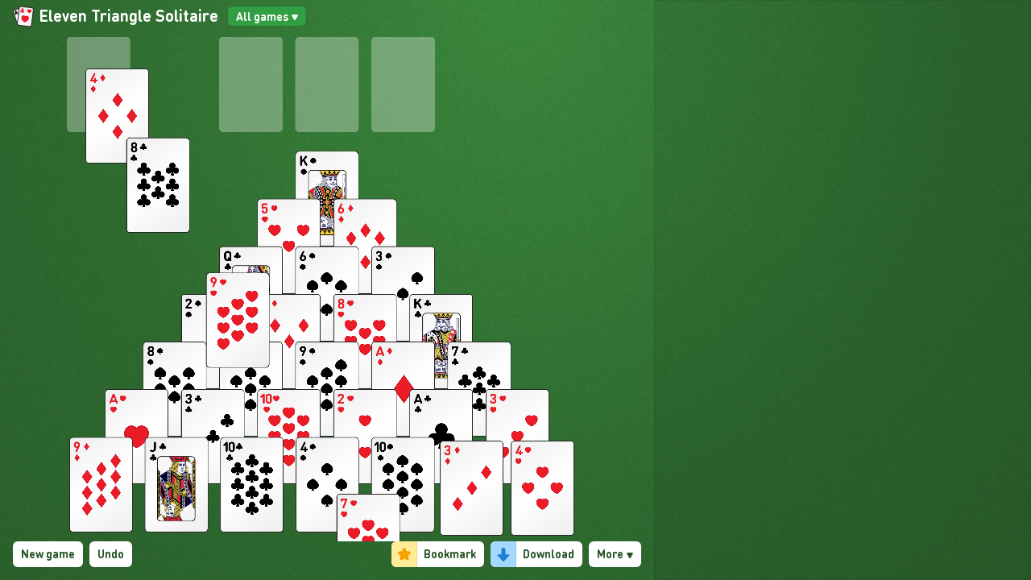

--- FILE ---
content_type: text/html; charset=utf-8
request_url: https://online-solitaire.com/eleven-triangle-solitaire
body_size: 44039
content:
<!doctype html><html class="no-js" lang="en"><head><meta charset="utf-8"/><meta http-equiv="x-ua-compatible" content="ie=edge"/><meta name="viewport" content="width=device-width, initial-scale=1, viewport-fit=cover"/><title>Eleven Triangle Solitaire - Play Online for Free</title><meta name="description" content="Play Eleven Triangle Solitaire online for free. No signup required. A feature-rich full-screen game with daily challenges, winnable deals, hints, and undo&#x27;s."/><meta name="twitter:card" value="Play Eleven Triangle Solitaire online for free. No signup required. A feature-rich full-screen game with daily challenges, winnable deals, hints, and undo&#x27;s."/><meta property="og:title" content="Eleven Triangle Solitaire - Play Online for Free"/><meta property="og:site_name" content="Online Solitaire"/><meta property="og:type" content="website"/><meta property="og:url" content="https://online-solitaire.com/eleven-triangle-solitaire"/><meta property="og:image" content="https://online-solitaire.com/images/frontpage_eleven_triangle_solitaire_desktop@2x.jpg"/><meta property="og:image:width" content="1200"/><meta property="og:image:height" content="628"/><meta property="og:description" content="Play Eleven Triangle Solitaire online for free. No signup required. A feature-rich full-screen game with daily challenges, winnable deals, hints, and undo&#x27;s."/><meta property="article:modified_time" content="2025-09-17T00:00:00.000Z"/><meta property="fb:app_id" content="2202587946690874"/><meta name="statvooVerification" content="7ec69e77b61ca00a32acbe61a0d1e03f"/><link rel="preconnect" href="https://cdn.privacy-mgmt.com"/><link rel="preload" href="/fonts/DINRoundPro.woff2" as="font" crossorigin="anonymous" type="font/woff2"/><link rel="preload" href="/fonts/DINRoundPro-Bold.woff2" as="font" crossorigin="anonymous" type="font/woff2"/><link rel="preload" href="/locales/en/gameLocale.json" as="fetch" crossorigin="anonymous"/><link rel="preload" href="/vendor.d5beebcb.js" as="script"/><link rel="preload" href="/eleven-triangle-solitaire.0fa4d364.chunk.js" as="script"/><link rel="preload" href="/client.5d08dd3a.js" as="script"/><link rel="canonical" href="https://online-solitaire.com/eleven-triangle-solitaire"/><link rel="alternate" hreflang="x-default" href="https://online-solitaire.com/eleven-triangle-solitaire"/><link rel="alternate" hreflang="en" href="https://online-solitaire.com/eleven-triangle-solitaire"/><link rel="alternate" hreflang="de" href="https://online-solitaire.com/de/eleven-triangle-solitaer"/><link rel="alternate" hreflang="es" href="https://online-solitaire.com/es/solitario-eleven-triangle"/><link rel="alternate" hreflang="fr" href="https://online-solitaire.com/fr/eleven-triangle-solitaire"/><link rel="alternate" hreflang="it" href="https://online-solitaire.com/it/solitario-eleven-triangle"/><link rel="alternate" hreflang="pt" href="https://online-solitaire.com/pt/paciencia-eleven-triangle"/><link rel="apple-touch-icon" sizes="180x180" href="/images/apple-touch-icon.png"/><link rel="icon" type="image/png" sizes="32x32" href="/images/favicon-32x32.png"/><link rel="icon" type="image/png" sizes="16x16" href="/images/favicon-16x16.png"/><link rel="manifest" href="/manifest.json"/><link rel="mask-icon" href="/images/safari-pinned-tab.svg" color="#5bbad5"/><meta name="msapplication-TileColor" content="#00a300"/><meta name="google-site-verification" content="UhUZjoPEzqNpWMFbehAsZzxBUcOcRSYneeD5o3k7-L8"/><meta name="google-site-verification" content="LT82W1hkpD4WsPvPnXP6laDB6MhjeM1BItwP8G9n7rc"/><style id="css">@font-face{font-family:DIN Round;unicode-range:u+000-5ff;font-weight:400;font-style:normal;font-display:block;src:url(/fonts/DINRoundPro.woff2) format("woff2"),url(/fonts/DINRoundPro.woff) format("woff")}@font-face{font-family:DIN Round;unicode-range:u+000-5ff;font-weight:700;font-style:normal;font-display:block;src:url(/fonts/DINRoundPro-Bold.woff2) format("woff2"),url(/fonts/DINRoundPro-Bold.woff) format("woff")}*,:after,:before{-webkit-box-sizing:border-box;box-sizing:border-box}html{font-family:sans-serif;line-height:1.15;-ms-text-size-adjust:100%;-ms-overflow-style:scrollbar;-webkit-tap-highlight-color:rgba(0,0,0,0)}@-ms-viewport{width:device-width}article,aside,figcaption,figure,footer,header,hgroup,main,nav,section{display:block}body{margin:0;font-family:DIN Round,system-ui,BlinkMacSystemFont,Segoe UI,Roboto,Helvetica Neue,Arial,sans-serif;font-size:16px;font-size:1rem;font-weight:400;line-height:1.5;color:#212529;text-align:left;background-color:#fff}[tabindex="-1"]:focus{outline:0!important}hr{-webkit-box-sizing:content-box;box-sizing:content-box;height:0;overflow:visible}h1,h2,h3,h4,h5,h6{margin-top:0;margin-bottom:8px;margin-bottom:.5rem}p{margin-top:0;margin-bottom:16px;margin-bottom:1rem}abbr[data-original-title],abbr[title]{text-decoration:underline;-webkit-text-decoration:underline dotted;text-decoration:underline dotted;cursor:help;border-bottom:0}address{font-style:normal;line-height:inherit}address,dl,ol,ul{margin-bottom:16px;margin-bottom:1rem}dl,ol,ul{margin-top:0}ol ol,ol ul,ul ol,ul ul{margin-bottom:0}dt{font-weight:700}dd{margin-bottom:8px;margin-bottom:.5rem;margin-left:0}blockquote{margin:0 0 16px;margin:0 0 1rem}dfn{font-style:italic}b,strong{font-weight:bolder}small{font-size:80%}sub,sup{position:relative;font-size:75%;line-height:0;vertical-align:baseline}sub{bottom:-.25em}sup{top:-.5em}a{color:#007bff;text-decoration:none;background-color:transparent;-webkit-text-decoration-skip:objects}a:hover{color:#0056b3;text-decoration:underline}a:not([href]):not([tabindex]),a:not([href]):not([tabindex]):focus,a:not([href]):not([tabindex]):hover{color:inherit;text-decoration:none}a:not([href]):not([tabindex]):focus{outline:0}code,kbd,pre,samp{font-family:SFMono-Regular,Menlo,Monaco,Consolas,Liberation Mono,Courier New,monospace;font-size:1em}pre{margin-top:0;margin-bottom:16px;margin-bottom:1rem;overflow:auto;-ms-overflow-style:scrollbar}figure{margin:0 0 16px;margin:0 0 1rem}img{border-style:none}img,svg{vertical-align:middle}svg{overflow:hidden}table{border-collapse:collapse}caption{padding-top:12px;padding-top:.75rem;padding-bottom:12px;padding-bottom:.75rem;color:#6c757d;text-align:left;caption-side:bottom}th{text-align:inherit}label{display:inline-block;margin-bottom:8px;margin-bottom:.5rem}button{border-radius:0}button:focus{outline:1px dotted;outline:5px auto -webkit-focus-ring-color}button,input,optgroup,select,textarea{margin:0;font-family:inherit;font-size:inherit;line-height:inherit}button,input{overflow:visible}button,select{text-transform:none}[type=reset],[type=submit],button,html [type=button]{-webkit-appearance:button}[type=button]::-moz-focus-inner,[type=reset]::-moz-focus-inner,[type=submit]::-moz-focus-inner,button::-moz-focus-inner{padding:0;border-style:none}input[type=checkbox],input[type=radio]{-webkit-box-sizing:border-box;box-sizing:border-box;padding:0}input[type=date],input[type=datetime-local],input[type=month],input[type=time]{-webkit-appearance:listbox}textarea{overflow:auto;resize:vertical}fieldset{min-width:0;padding:0;margin:0;border:0}legend{display:block;width:100%;max-width:100%;padding:0;margin-bottom:8px;margin-bottom:.5rem;font-size:24px;font-size:1.5rem;line-height:inherit;color:inherit;white-space:normal}progress{vertical-align:baseline}[type=number]::-webkit-inner-spin-button,[type=number]::-webkit-outer-spin-button{height:auto}[type=search]{outline-offset:-2px;-webkit-appearance:none}[type=search]::-webkit-search-cancel-button,[type=search]::-webkit-search-decoration{-webkit-appearance:none}::-webkit-file-upload-button{font:inherit;-webkit-appearance:button}output{display:inline-block}summary{display:list-item;cursor:pointer}template{display:none}[hidden]{display:none!important}.container{width:100%;padding-right:12px;padding-left:12px;margin-right:auto;margin-left:auto}@media (min-width:1144px){.container{max-width:1144px}}@media (min-width:1364px){.container{max-width:1364px}}.container-fluid{width:100%;padding-right:12px;padding-left:12px;margin-right:auto;margin-left:auto}.row{display:-webkit-box;display:-ms-flexbox;display:flex;-ms-flex-wrap:wrap;flex-wrap:wrap;margin-right:-12px;margin-left:-12px}.no-gutters{margin-right:0;margin-left:0}.no-gutters>.col,.no-gutters>[class*=col-]{padding-right:0;padding-left:0}.col,.col-1,.col-2,.col-3,.col-4,.col-5,.col-6,.col-7,.col-8,.col-9,.col-10,.col-11,.col-12,.col-auto,.col-lg,.col-lg-1,.col-lg-2,.col-lg-3,.col-lg-4,.col-lg-5,.col-lg-6,.col-lg-7,.col-lg-8,.col-lg-9,.col-lg-10,.col-lg-11,.col-lg-12,.col-lg-auto,.col-md,.col-md-1,.col-md-2,.col-md-3,.col-md-4,.col-md-5,.col-md-6,.col-md-7,.col-md-8,.col-md-9,.col-md-10,.col-md-11,.col-md-12,.col-md-auto,.col-sm,.col-sm-1,.col-sm-2,.col-sm-3,.col-sm-4,.col-sm-5,.col-sm-6,.col-sm-7,.col-sm-8,.col-sm-9,.col-sm-10,.col-sm-11,.col-sm-12,.col-sm-auto,.col-xl,.col-xl-1,.col-xl-2,.col-xl-3,.col-xl-4,.col-xl-5,.col-xl-6,.col-xl-7,.col-xl-8,.col-xl-9,.col-xl-10,.col-xl-11,.col-xl-12,.col-xl-auto{position:relative;width:100%;min-height:1px;padding-right:12px;padding-left:12px}.col{-ms-flex-preferred-size:0;flex-basis:0;-webkit-box-flex:1;-ms-flex-positive:1;flex-grow:1;max-width:100%}.col-auto{-ms-flex:0 0 auto;flex:0 0 auto;width:auto;max-width:none}.col-1,.col-auto{-webkit-box-flex:0}.col-1{-ms-flex:0 0 8.33333%;flex:0 0 8.33333%;max-width:8.33333%}.col-2{-ms-flex:0 0 16.66667%;flex:0 0 16.66667%;max-width:16.66667%}.col-2,.col-3{-webkit-box-flex:0}.col-3{-ms-flex:0 0 25%;flex:0 0 25%;max-width:25%}.col-4{-ms-flex:0 0 33.33333%;flex:0 0 33.33333%;max-width:33.33333%}.col-4,.col-5{-webkit-box-flex:0}.col-5{-ms-flex:0 0 41.66667%;flex:0 0 41.66667%;max-width:41.66667%}.col-6{-ms-flex:0 0 50%;flex:0 0 50%;max-width:50%}.col-6,.col-7{-webkit-box-flex:0}.col-7{-ms-flex:0 0 58.33333%;flex:0 0 58.33333%;max-width:58.33333%}.col-8{-ms-flex:0 0 66.66667%;flex:0 0 66.66667%;max-width:66.66667%}.col-8,.col-9{-webkit-box-flex:0}.col-9{-ms-flex:0 0 75%;flex:0 0 75%;max-width:75%}.col-10{-ms-flex:0 0 83.33333%;flex:0 0 83.33333%;max-width:83.33333%}.col-10,.col-11{-webkit-box-flex:0}.col-11{-ms-flex:0 0 91.66667%;flex:0 0 91.66667%;max-width:91.66667%}.col-12{-webkit-box-flex:0;-ms-flex:0 0 100%;flex:0 0 100%;max-width:100%}.order-first{-webkit-box-ordinal-group:0;-ms-flex-order:-1;order:-1}.order-last{-webkit-box-ordinal-group:14;-ms-flex-order:13;order:13}.order-0{-webkit-box-ordinal-group:1;-ms-flex-order:0;order:0}.order-1{-webkit-box-ordinal-group:2;-ms-flex-order:1;order:1}.order-2{-webkit-box-ordinal-group:3;-ms-flex-order:2;order:2}.order-3{-webkit-box-ordinal-group:4;-ms-flex-order:3;order:3}.order-4{-webkit-box-ordinal-group:5;-ms-flex-order:4;order:4}.order-5{-webkit-box-ordinal-group:6;-ms-flex-order:5;order:5}.order-6{-webkit-box-ordinal-group:7;-ms-flex-order:6;order:6}.order-7{-webkit-box-ordinal-group:8;-ms-flex-order:7;order:7}.order-8{-webkit-box-ordinal-group:9;-ms-flex-order:8;order:8}.order-9{-webkit-box-ordinal-group:10;-ms-flex-order:9;order:9}.order-10{-webkit-box-ordinal-group:11;-ms-flex-order:10;order:10}.order-11{-webkit-box-ordinal-group:12;-ms-flex-order:11;order:11}.order-12{-webkit-box-ordinal-group:13;-ms-flex-order:12;order:12}.offset-1{margin-left:8.33333%}.offset-2{margin-left:16.66667%}.offset-3{margin-left:25%}.offset-4{margin-left:33.33333%}.offset-5{margin-left:41.66667%}.offset-6{margin-left:50%}.offset-7{margin-left:58.33333%}.offset-8{margin-left:66.66667%}.offset-9{margin-left:75%}.offset-10{margin-left:83.33333%}.offset-11{margin-left:91.66667%}@media (min-width:576px){.col-sm{-ms-flex-preferred-size:0;flex-basis:0;-webkit-box-flex:1;-ms-flex-positive:1;flex-grow:1;max-width:100%}.col-sm-auto{-webkit-box-flex:0;-ms-flex:0 0 auto;flex:0 0 auto;width:auto;max-width:none}.col-sm-1{-webkit-box-flex:0;-ms-flex:0 0 8.33333%;flex:0 0 8.33333%;max-width:8.33333%}.col-sm-2{-webkit-box-flex:0;-ms-flex:0 0 16.66667%;flex:0 0 16.66667%;max-width:16.66667%}.col-sm-3{-webkit-box-flex:0;-ms-flex:0 0 25%;flex:0 0 25%;max-width:25%}.col-sm-4{-webkit-box-flex:0;-ms-flex:0 0 33.33333%;flex:0 0 33.33333%;max-width:33.33333%}.col-sm-5{-webkit-box-flex:0;-ms-flex:0 0 41.66667%;flex:0 0 41.66667%;max-width:41.66667%}.col-sm-6{-webkit-box-flex:0;-ms-flex:0 0 50%;flex:0 0 50%;max-width:50%}.col-sm-7{-webkit-box-flex:0;-ms-flex:0 0 58.33333%;flex:0 0 58.33333%;max-width:58.33333%}.col-sm-8{-webkit-box-flex:0;-ms-flex:0 0 66.66667%;flex:0 0 66.66667%;max-width:66.66667%}.col-sm-9{-webkit-box-flex:0;-ms-flex:0 0 75%;flex:0 0 75%;max-width:75%}.col-sm-10{-webkit-box-flex:0;-ms-flex:0 0 83.33333%;flex:0 0 83.33333%;max-width:83.33333%}.col-sm-11{-webkit-box-flex:0;-ms-flex:0 0 91.66667%;flex:0 0 91.66667%;max-width:91.66667%}.col-sm-12{-webkit-box-flex:0;-ms-flex:0 0 100%;flex:0 0 100%;max-width:100%}.order-sm-first{-webkit-box-ordinal-group:0;-ms-flex-order:-1;order:-1}.order-sm-last{-webkit-box-ordinal-group:14;-ms-flex-order:13;order:13}.order-sm-0{-webkit-box-ordinal-group:1;-ms-flex-order:0;order:0}.order-sm-1{-webkit-box-ordinal-group:2;-ms-flex-order:1;order:1}.order-sm-2{-webkit-box-ordinal-group:3;-ms-flex-order:2;order:2}.order-sm-3{-webkit-box-ordinal-group:4;-ms-flex-order:3;order:3}.order-sm-4{-webkit-box-ordinal-group:5;-ms-flex-order:4;order:4}.order-sm-5{-webkit-box-ordinal-group:6;-ms-flex-order:5;order:5}.order-sm-6{-webkit-box-ordinal-group:7;-ms-flex-order:6;order:6}.order-sm-7{-webkit-box-ordinal-group:8;-ms-flex-order:7;order:7}.order-sm-8{-webkit-box-ordinal-group:9;-ms-flex-order:8;order:8}.order-sm-9{-webkit-box-ordinal-group:10;-ms-flex-order:9;order:9}.order-sm-10{-webkit-box-ordinal-group:11;-ms-flex-order:10;order:10}.order-sm-11{-webkit-box-ordinal-group:12;-ms-flex-order:11;order:11}.order-sm-12{-webkit-box-ordinal-group:13;-ms-flex-order:12;order:12}.offset-sm-0{margin-left:0}.offset-sm-1{margin-left:8.33333%}.offset-sm-2{margin-left:16.66667%}.offset-sm-3{margin-left:25%}.offset-sm-4{margin-left:33.33333%}.offset-sm-5{margin-left:41.66667%}.offset-sm-6{margin-left:50%}.offset-sm-7{margin-left:58.33333%}.offset-sm-8{margin-left:66.66667%}.offset-sm-9{margin-left:75%}.offset-sm-10{margin-left:83.33333%}.offset-sm-11{margin-left:91.66667%}}@media (min-width:1144px){.col-md{-ms-flex-preferred-size:0;flex-basis:0;-webkit-box-flex:1;-ms-flex-positive:1;flex-grow:1;max-width:100%}.col-md-auto{-webkit-box-flex:0;-ms-flex:0 0 auto;flex:0 0 auto;width:auto;max-width:none}.col-md-1{-webkit-box-flex:0;-ms-flex:0 0 8.33333%;flex:0 0 8.33333%;max-width:8.33333%}.col-md-2{-webkit-box-flex:0;-ms-flex:0 0 16.66667%;flex:0 0 16.66667%;max-width:16.66667%}.col-md-3{-webkit-box-flex:0;-ms-flex:0 0 25%;flex:0 0 25%;max-width:25%}.col-md-4{-webkit-box-flex:0;-ms-flex:0 0 33.33333%;flex:0 0 33.33333%;max-width:33.33333%}.col-md-5{-webkit-box-flex:0;-ms-flex:0 0 41.66667%;flex:0 0 41.66667%;max-width:41.66667%}.col-md-6{-webkit-box-flex:0;-ms-flex:0 0 50%;flex:0 0 50%;max-width:50%}.col-md-7{-webkit-box-flex:0;-ms-flex:0 0 58.33333%;flex:0 0 58.33333%;max-width:58.33333%}.col-md-8{-webkit-box-flex:0;-ms-flex:0 0 66.66667%;flex:0 0 66.66667%;max-width:66.66667%}.col-md-9{-webkit-box-flex:0;-ms-flex:0 0 75%;flex:0 0 75%;max-width:75%}.col-md-10{-webkit-box-flex:0;-ms-flex:0 0 83.33333%;flex:0 0 83.33333%;max-width:83.33333%}.col-md-11{-webkit-box-flex:0;-ms-flex:0 0 91.66667%;flex:0 0 91.66667%;max-width:91.66667%}.col-md-12{-webkit-box-flex:0;-ms-flex:0 0 100%;flex:0 0 100%;max-width:100%}.order-md-first{-webkit-box-ordinal-group:0;-ms-flex-order:-1;order:-1}.order-md-last{-webkit-box-ordinal-group:14;-ms-flex-order:13;order:13}.order-md-0{-webkit-box-ordinal-group:1;-ms-flex-order:0;order:0}.order-md-1{-webkit-box-ordinal-group:2;-ms-flex-order:1;order:1}.order-md-2{-webkit-box-ordinal-group:3;-ms-flex-order:2;order:2}.order-md-3{-webkit-box-ordinal-group:4;-ms-flex-order:3;order:3}.order-md-4{-webkit-box-ordinal-group:5;-ms-flex-order:4;order:4}.order-md-5{-webkit-box-ordinal-group:6;-ms-flex-order:5;order:5}.order-md-6{-webkit-box-ordinal-group:7;-ms-flex-order:6;order:6}.order-md-7{-webkit-box-ordinal-group:8;-ms-flex-order:7;order:7}.order-md-8{-webkit-box-ordinal-group:9;-ms-flex-order:8;order:8}.order-md-9{-webkit-box-ordinal-group:10;-ms-flex-order:9;order:9}.order-md-10{-webkit-box-ordinal-group:11;-ms-flex-order:10;order:10}.order-md-11{-webkit-box-ordinal-group:12;-ms-flex-order:11;order:11}.order-md-12{-webkit-box-ordinal-group:13;-ms-flex-order:12;order:12}.offset-md-0{margin-left:0}.offset-md-1{margin-left:8.33333%}.offset-md-2{margin-left:16.66667%}.offset-md-3{margin-left:25%}.offset-md-4{margin-left:33.33333%}.offset-md-5{margin-left:41.66667%}.offset-md-6{margin-left:50%}.offset-md-7{margin-left:58.33333%}.offset-md-8{margin-left:66.66667%}.offset-md-9{margin-left:75%}.offset-md-10{margin-left:83.33333%}.offset-md-11{margin-left:91.66667%}}@media (min-width:1145px){.col-lg{-ms-flex-preferred-size:0;flex-basis:0;-webkit-box-flex:1;-ms-flex-positive:1;flex-grow:1;max-width:100%}.col-lg-auto{-webkit-box-flex:0;-ms-flex:0 0 auto;flex:0 0 auto;width:auto;max-width:none}.col-lg-1{-webkit-box-flex:0;-ms-flex:0 0 8.33333%;flex:0 0 8.33333%;max-width:8.33333%}.col-lg-2{-webkit-box-flex:0;-ms-flex:0 0 16.66667%;flex:0 0 16.66667%;max-width:16.66667%}.col-lg-3{-webkit-box-flex:0;-ms-flex:0 0 25%;flex:0 0 25%;max-width:25%}.col-lg-4{-webkit-box-flex:0;-ms-flex:0 0 33.33333%;flex:0 0 33.33333%;max-width:33.33333%}.col-lg-5{-webkit-box-flex:0;-ms-flex:0 0 41.66667%;flex:0 0 41.66667%;max-width:41.66667%}.col-lg-6{-webkit-box-flex:0;-ms-flex:0 0 50%;flex:0 0 50%;max-width:50%}.col-lg-7{-webkit-box-flex:0;-ms-flex:0 0 58.33333%;flex:0 0 58.33333%;max-width:58.33333%}.col-lg-8{-webkit-box-flex:0;-ms-flex:0 0 66.66667%;flex:0 0 66.66667%;max-width:66.66667%}.col-lg-9{-webkit-box-flex:0;-ms-flex:0 0 75%;flex:0 0 75%;max-width:75%}.col-lg-10{-webkit-box-flex:0;-ms-flex:0 0 83.33333%;flex:0 0 83.33333%;max-width:83.33333%}.col-lg-11{-webkit-box-flex:0;-ms-flex:0 0 91.66667%;flex:0 0 91.66667%;max-width:91.66667%}.col-lg-12{-webkit-box-flex:0;-ms-flex:0 0 100%;flex:0 0 100%;max-width:100%}.order-lg-first{-webkit-box-ordinal-group:0;-ms-flex-order:-1;order:-1}.order-lg-last{-webkit-box-ordinal-group:14;-ms-flex-order:13;order:13}.order-lg-0{-webkit-box-ordinal-group:1;-ms-flex-order:0;order:0}.order-lg-1{-webkit-box-ordinal-group:2;-ms-flex-order:1;order:1}.order-lg-2{-webkit-box-ordinal-group:3;-ms-flex-order:2;order:2}.order-lg-3{-webkit-box-ordinal-group:4;-ms-flex-order:3;order:3}.order-lg-4{-webkit-box-ordinal-group:5;-ms-flex-order:4;order:4}.order-lg-5{-webkit-box-ordinal-group:6;-ms-flex-order:5;order:5}.order-lg-6{-webkit-box-ordinal-group:7;-ms-flex-order:6;order:6}.order-lg-7{-webkit-box-ordinal-group:8;-ms-flex-order:7;order:7}.order-lg-8{-webkit-box-ordinal-group:9;-ms-flex-order:8;order:8}.order-lg-9{-webkit-box-ordinal-group:10;-ms-flex-order:9;order:9}.order-lg-10{-webkit-box-ordinal-group:11;-ms-flex-order:10;order:10}.order-lg-11{-webkit-box-ordinal-group:12;-ms-flex-order:11;order:11}.order-lg-12{-webkit-box-ordinal-group:13;-ms-flex-order:12;order:12}.offset-lg-0{margin-left:0}.offset-lg-1{margin-left:8.33333%}.offset-lg-2{margin-left:16.66667%}.offset-lg-3{margin-left:25%}.offset-lg-4{margin-left:33.33333%}.offset-lg-5{margin-left:41.66667%}.offset-lg-6{margin-left:50%}.offset-lg-7{margin-left:58.33333%}.offset-lg-8{margin-left:66.66667%}.offset-lg-9{margin-left:75%}.offset-lg-10{margin-left:83.33333%}.offset-lg-11{margin-left:91.66667%}}@media (min-width:1364px){.col-xl{-ms-flex-preferred-size:0;flex-basis:0;-webkit-box-flex:1;-ms-flex-positive:1;flex-grow:1;max-width:100%}.col-xl-auto{-webkit-box-flex:0;-ms-flex:0 0 auto;flex:0 0 auto;width:auto;max-width:none}.col-xl-1{-webkit-box-flex:0;-ms-flex:0 0 8.33333%;flex:0 0 8.33333%;max-width:8.33333%}.col-xl-2{-webkit-box-flex:0;-ms-flex:0 0 16.66667%;flex:0 0 16.66667%;max-width:16.66667%}.col-xl-3{-webkit-box-flex:0;-ms-flex:0 0 25%;flex:0 0 25%;max-width:25%}.col-xl-4{-webkit-box-flex:0;-ms-flex:0 0 33.33333%;flex:0 0 33.33333%;max-width:33.33333%}.col-xl-5{-webkit-box-flex:0;-ms-flex:0 0 41.66667%;flex:0 0 41.66667%;max-width:41.66667%}.col-xl-6{-webkit-box-flex:0;-ms-flex:0 0 50%;flex:0 0 50%;max-width:50%}.col-xl-7{-webkit-box-flex:0;-ms-flex:0 0 58.33333%;flex:0 0 58.33333%;max-width:58.33333%}.col-xl-8{-webkit-box-flex:0;-ms-flex:0 0 66.66667%;flex:0 0 66.66667%;max-width:66.66667%}.col-xl-9{-webkit-box-flex:0;-ms-flex:0 0 75%;flex:0 0 75%;max-width:75%}.col-xl-10{-webkit-box-flex:0;-ms-flex:0 0 83.33333%;flex:0 0 83.33333%;max-width:83.33333%}.col-xl-11{-webkit-box-flex:0;-ms-flex:0 0 91.66667%;flex:0 0 91.66667%;max-width:91.66667%}.col-xl-12{-webkit-box-flex:0;-ms-flex:0 0 100%;flex:0 0 100%;max-width:100%}.order-xl-first{-webkit-box-ordinal-group:0;-ms-flex-order:-1;order:-1}.order-xl-last{-webkit-box-ordinal-group:14;-ms-flex-order:13;order:13}.order-xl-0{-webkit-box-ordinal-group:1;-ms-flex-order:0;order:0}.order-xl-1{-webkit-box-ordinal-group:2;-ms-flex-order:1;order:1}.order-xl-2{-webkit-box-ordinal-group:3;-ms-flex-order:2;order:2}.order-xl-3{-webkit-box-ordinal-group:4;-ms-flex-order:3;order:3}.order-xl-4{-webkit-box-ordinal-group:5;-ms-flex-order:4;order:4}.order-xl-5{-webkit-box-ordinal-group:6;-ms-flex-order:5;order:5}.order-xl-6{-webkit-box-ordinal-group:7;-ms-flex-order:6;order:6}.order-xl-7{-webkit-box-ordinal-group:8;-ms-flex-order:7;order:7}.order-xl-8{-webkit-box-ordinal-group:9;-ms-flex-order:8;order:8}.order-xl-9{-webkit-box-ordinal-group:10;-ms-flex-order:9;order:9}.order-xl-10{-webkit-box-ordinal-group:11;-ms-flex-order:10;order:10}.order-xl-11{-webkit-box-ordinal-group:12;-ms-flex-order:11;order:11}.order-xl-12{-webkit-box-ordinal-group:13;-ms-flex-order:12;order:12}.offset-xl-0{margin-left:0}.offset-xl-1{margin-left:8.33333%}.offset-xl-2{margin-left:16.66667%}.offset-xl-3{margin-left:25%}.offset-xl-4{margin-left:33.33333%}.offset-xl-5{margin-left:41.66667%}.offset-xl-6{margin-left:50%}.offset-xl-7{margin-left:58.33333%}.offset-xl-8{margin-left:66.66667%}.offset-xl-9{margin-left:75%}.offset-xl-10{margin-left:83.33333%}.offset-xl-11{margin-left:91.66667%}}.form-control{display:block;width:100%;height:calc(2.25rem + 2px);padding:6px 12px;padding:.375rem .75rem;font-size:16px;font-size:1rem;line-height:1.5;color:#495057;background-color:#fff;background-clip:padding-box;border:1px solid #ced4da;border-radius:.25rem;-webkit-transition:border-color .15s ease-in-out,-webkit-box-shadow .15s ease-in-out;transition:border-color .15s ease-in-out,-webkit-box-shadow .15s ease-in-out;-o-transition:border-color .15s ease-in-out,box-shadow .15s ease-in-out;transition:border-color .15s ease-in-out,box-shadow .15s ease-in-out;transition:border-color .15s ease-in-out,box-shadow .15s ease-in-out,-webkit-box-shadow .15s ease-in-out}@media screen and (prefers-reduced-motion:reduce){.form-control{-webkit-transition:none;-o-transition:none;transition:none}}.form-control::-ms-expand{background-color:transparent;border:0}.form-control:focus{color:#495057;background-color:#fff;border-color:#80bdff;outline:0;-webkit-box-shadow:0 0 0 .2rem rgba(0,123,255,.25);box-shadow:0 0 0 .2rem rgba(0,123,255,.25)}.form-control::-webkit-input-placeholder{color:#6c757d;opacity:1}.form-control::-ms-input-placeholder{color:#6c757d;opacity:1}.form-control::placeholder{color:#6c757d;opacity:1}.form-control:disabled,.form-control[readonly]{background-color:#e9ecef;opacity:1}select.form-control:focus::-ms-value{color:#495057;background-color:#fff}.form-control-file,.form-control-range{display:block;width:100%}.col-form-label{padding-top:calc(.375rem + 1px);padding-bottom:calc(.375rem + 1px);margin-bottom:0;font-size:inherit;line-height:1.5}.col-form-label-lg{padding-top:calc(.5rem + 1px);padding-bottom:calc(.5rem + 1px);font-size:20px;font-size:1.25rem;line-height:1.5}.col-form-label-sm{padding-top:calc(.25rem + 1px);padding-bottom:calc(.25rem + 1px);font-size:14px;font-size:.875rem;line-height:1.5}.form-control-plaintext{display:block;width:100%;padding-top:6px;padding-top:.375rem;padding-bottom:6px;padding-bottom:.375rem;margin-bottom:0;line-height:1.5;color:#212529;background-color:transparent;border:solid transparent;border-width:1px 0}.form-control-plaintext.form-control-lg,.form-control-plaintext.form-control-sm{padding-right:0;padding-left:0}.form-control-sm{height:calc(1.8125rem + 2px);padding:4px 8px;padding:.25rem .5rem;font-size:14px;font-size:.875rem;line-height:1.5;border-radius:.2rem}.form-control-lg{height:calc(2.875rem + 2px);padding:8px 16px;padding:.5rem 1rem;font-size:20px;font-size:1.25rem;line-height:1.5;border-radius:.3rem}select.form-control[multiple],select.form-control[size],textarea.form-control{height:auto}.form-group{margin-bottom:16px;margin-bottom:1rem}.form-text{display:block;margin-top:4px;margin-top:.25rem}.form-row{display:-webkit-box;display:-ms-flexbox;display:flex;-ms-flex-wrap:wrap;flex-wrap:wrap;margin-right:-5px;margin-left:-5px}.form-row>.col,.form-row>[class*=col-]{padding-right:5px;padding-left:5px}.form-check{position:relative;display:block;padding-left:20px;padding-left:1.25rem}.form-check-input{position:absolute;margin-top:4.8px;margin-top:.3rem;margin-left:-20px;margin-left:-1.25rem}.form-check-input:disabled~.form-check-label{color:#6c757d}.form-check-label{margin-bottom:0}.form-check-inline{display:-webkit-inline-box;display:-ms-inline-flexbox;display:inline-flex;-webkit-box-align:center;-ms-flex-align:center;align-items:center;padding-left:0;margin-right:12px;margin-right:.75rem}.form-check-inline .form-check-input{position:static;margin-top:0;margin-right:5px;margin-right:.3125rem;margin-left:0}.valid-feedback{display:none;width:100%;margin-top:4px;margin-top:.25rem;font-size:80%;color:#28a745}.valid-tooltip{position:absolute;top:100%;z-index:5;display:none;max-width:100%;padding:4px 8px;padding:.25rem .5rem;margin-top:1.6px;margin-top:.1rem;font-size:14px;font-size:.875rem;line-height:1.5;color:#fff;background-color:rgba(40,167,69,.9);border-radius:.25rem}.custom-select.is-valid,.form-control.is-valid,.was-validated .custom-select:valid,.was-validated .form-control:valid{border-color:#28a745}.custom-select.is-valid:focus,.form-control.is-valid:focus,.was-validated .custom-select:valid:focus,.was-validated .form-control:valid:focus{border-color:#28a745;-webkit-box-shadow:0 0 0 .2rem rgba(40,167,69,.25);box-shadow:0 0 0 .2rem rgba(40,167,69,.25)}.custom-select.is-valid~.valid-feedback,.custom-select.is-valid~.valid-tooltip,.form-control-file.is-valid~.valid-feedback,.form-control-file.is-valid~.valid-tooltip,.form-control.is-valid~.valid-feedback,.form-control.is-valid~.valid-tooltip,.was-validated .custom-select:valid~.valid-feedback,.was-validated .custom-select:valid~.valid-tooltip,.was-validated .form-control-file:valid~.valid-feedback,.was-validated .form-control-file:valid~.valid-tooltip,.was-validated .form-control:valid~.valid-feedback,.was-validated .form-control:valid~.valid-tooltip{display:block}.form-check-input.is-valid~.form-check-label,.was-validated .form-check-input:valid~.form-check-label{color:#28a745}.form-check-input.is-valid~.valid-feedback,.form-check-input.is-valid~.valid-tooltip,.was-validated .form-check-input:valid~.valid-feedback,.was-validated .form-check-input:valid~.valid-tooltip{display:block}.custom-control-input.is-valid~.custom-control-label,.was-validated .custom-control-input:valid~.custom-control-label{color:#28a745}.custom-control-input.is-valid~.custom-control-label:before,.was-validated .custom-control-input:valid~.custom-control-label:before{background-color:#71dd8a}.custom-control-input.is-valid~.valid-feedback,.custom-control-input.is-valid~.valid-tooltip,.was-validated .custom-control-input:valid~.valid-feedback,.was-validated .custom-control-input:valid~.valid-tooltip{display:block}.custom-control-input.is-valid:checked~.custom-control-label:before,.was-validated .custom-control-input:valid:checked~.custom-control-label:before{background-color:#34ce57}.custom-control-input.is-valid:focus~.custom-control-label:before,.was-validated .custom-control-input:valid:focus~.custom-control-label:before{-webkit-box-shadow:0 0 0 1px #fff,0 0 0 .2rem rgba(40,167,69,.25);box-shadow:0 0 0 1px #fff,0 0 0 .2rem rgba(40,167,69,.25)}.custom-file-input.is-valid~.custom-file-label,.was-validated .custom-file-input:valid~.custom-file-label{border-color:#28a745}.custom-file-input.is-valid~.custom-file-label:after,.was-validated .custom-file-input:valid~.custom-file-label:after{border-color:inherit}.custom-file-input.is-valid~.valid-feedback,.custom-file-input.is-valid~.valid-tooltip,.was-validated .custom-file-input:valid~.valid-feedback,.was-validated .custom-file-input:valid~.valid-tooltip{display:block}.custom-file-input.is-valid:focus~.custom-file-label,.was-validated .custom-file-input:valid:focus~.custom-file-label{-webkit-box-shadow:0 0 0 .2rem rgba(40,167,69,.25);box-shadow:0 0 0 .2rem rgba(40,167,69,.25)}.invalid-feedback{display:none;width:100%;margin-top:4px;margin-top:.25rem;font-size:80%;color:#dc3545}.invalid-tooltip{position:absolute;top:100%;z-index:5;display:none;max-width:100%;padding:4px 8px;padding:.25rem .5rem;margin-top:1.6px;margin-top:.1rem;font-size:14px;font-size:.875rem;line-height:1.5;color:#fff;background-color:rgba(220,53,69,.9);border-radius:.25rem}.custom-select.is-invalid,.form-control.is-invalid,.was-validated .custom-select:invalid,.was-validated .form-control:invalid{border-color:#dc3545}.custom-select.is-invalid:focus,.form-control.is-invalid:focus,.was-validated .custom-select:invalid:focus,.was-validated .form-control:invalid:focus{border-color:#dc3545;-webkit-box-shadow:0 0 0 .2rem rgba(220,53,69,.25);box-shadow:0 0 0 .2rem rgba(220,53,69,.25)}.custom-select.is-invalid~.invalid-feedback,.custom-select.is-invalid~.invalid-tooltip,.form-control-file.is-invalid~.invalid-feedback,.form-control-file.is-invalid~.invalid-tooltip,.form-control.is-invalid~.invalid-feedback,.form-control.is-invalid~.invalid-tooltip,.was-validated .custom-select:invalid~.invalid-feedback,.was-validated .custom-select:invalid~.invalid-tooltip,.was-validated .form-control-file:invalid~.invalid-feedback,.was-validated .form-control-file:invalid~.invalid-tooltip,.was-validated .form-control:invalid~.invalid-feedback,.was-validated .form-control:invalid~.invalid-tooltip{display:block}.form-check-input.is-invalid~.form-check-label,.was-validated .form-check-input:invalid~.form-check-label{color:#dc3545}.form-check-input.is-invalid~.invalid-feedback,.form-check-input.is-invalid~.invalid-tooltip,.was-validated .form-check-input:invalid~.invalid-feedback,.was-validated .form-check-input:invalid~.invalid-tooltip{display:block}.custom-control-input.is-invalid~.custom-control-label,.was-validated .custom-control-input:invalid~.custom-control-label{color:#dc3545}.custom-control-input.is-invalid~.custom-control-label:before,.was-validated .custom-control-input:invalid~.custom-control-label:before{background-color:#efa2a9}.custom-control-input.is-invalid~.invalid-feedback,.custom-control-input.is-invalid~.invalid-tooltip,.was-validated .custom-control-input:invalid~.invalid-feedback,.was-validated .custom-control-input:invalid~.invalid-tooltip{display:block}.custom-control-input.is-invalid:checked~.custom-control-label:before,.was-validated .custom-control-input:invalid:checked~.custom-control-label:before{background-color:#e4606d}.custom-control-input.is-invalid:focus~.custom-control-label:before,.was-validated .custom-control-input:invalid:focus~.custom-control-label:before{-webkit-box-shadow:0 0 0 1px #fff,0 0 0 .2rem rgba(220,53,69,.25);box-shadow:0 0 0 1px #fff,0 0 0 .2rem rgba(220,53,69,.25)}.custom-file-input.is-invalid~.custom-file-label,.was-validated .custom-file-input:invalid~.custom-file-label{border-color:#dc3545}.custom-file-input.is-invalid~.custom-file-label:after,.was-validated .custom-file-input:invalid~.custom-file-label:after{border-color:inherit}.custom-file-input.is-invalid~.invalid-feedback,.custom-file-input.is-invalid~.invalid-tooltip,.was-validated .custom-file-input:invalid~.invalid-feedback,.was-validated .custom-file-input:invalid~.invalid-tooltip{display:block}.custom-file-input.is-invalid:focus~.custom-file-label,.was-validated .custom-file-input:invalid:focus~.custom-file-label{-webkit-box-shadow:0 0 0 .2rem rgba(220,53,69,.25);box-shadow:0 0 0 .2rem rgba(220,53,69,.25)}.form-inline{display:-webkit-box;display:-ms-flexbox;display:flex;-webkit-box-orient:horizontal;-webkit-box-direction:normal;-ms-flex-flow:row wrap;flex-flow:row wrap;-webkit-box-align:center;-ms-flex-align:center;align-items:center}.form-inline .form-check{width:100%}@media (min-width:576px){.form-inline label{-ms-flex-align:center;-webkit-box-pack:center;-ms-flex-pack:center;justify-content:center}.form-inline .form-group,.form-inline label{display:-webkit-box;display:-ms-flexbox;display:flex;-webkit-box-align:center;align-items:center;margin-bottom:0}.form-inline .form-group{-webkit-box-flex:0;-ms-flex:0 0 auto;flex:0 0 auto;-webkit-box-orient:horizontal;-webkit-box-direction:normal;-ms-flex-flow:row wrap;flex-flow:row wrap;-ms-flex-align:center}.form-inline .form-control{display:inline-block;width:auto;vertical-align:middle}.form-inline .form-control-plaintext{display:inline-block}.form-inline .custom-select,.form-inline .input-group{width:auto}.form-inline .form-check{display:-webkit-box;display:-ms-flexbox;display:flex;-webkit-box-align:center;-ms-flex-align:center;align-items:center;-webkit-box-pack:center;-ms-flex-pack:center;justify-content:center;width:auto;padding-left:0}.form-inline .form-check-input{position:relative;margin-top:0;margin-right:.25rem;margin-left:0}.form-inline .custom-control{-webkit-box-align:center;-ms-flex-align:center;align-items:center;-webkit-box-pack:center;-ms-flex-pack:center;justify-content:center}.form-inline .custom-control-label{margin-bottom:0}}.btn{display:inline-block;font-weight:400;text-align:center;white-space:nowrap;vertical-align:middle;-webkit-user-select:none;-moz-user-select:none;-ms-user-select:none;user-select:none;border:1px solid transparent;padding:6px 12px;padding:.375rem .75rem;font-size:16px;font-size:1rem;line-height:1.5;border-radius:.25rem;-webkit-transition:color .15s ease-in-out,background-color .15s ease-in-out,border-color .15s ease-in-out,-webkit-box-shadow .15s ease-in-out;transition:color .15s ease-in-out,background-color .15s ease-in-out,border-color .15s ease-in-out,-webkit-box-shadow .15s ease-in-out;-o-transition:color .15s ease-in-out,background-color .15s ease-in-out,border-color .15s ease-in-out,box-shadow .15s ease-in-out;transition:color .15s ease-in-out,background-color .15s ease-in-out,border-color .15s ease-in-out,box-shadow .15s ease-in-out;transition:color .15s ease-in-out,background-color .15s ease-in-out,border-color .15s ease-in-out,box-shadow .15s ease-in-out,-webkit-box-shadow .15s ease-in-out}@media screen and (prefers-reduced-motion:reduce){.btn{-webkit-transition:none;-o-transition:none;transition:none}}.btn:focus,.btn:hover{text-decoration:none}.btn.focus,.btn:focus{outline:0;-webkit-box-shadow:0 0 0 .2rem rgba(0,123,255,.25);box-shadow:0 0 0 .2rem rgba(0,123,255,.25)}.btn.disabled,.btn:disabled{opacity:.65}.btn:not(:disabled):not(.disabled){cursor:pointer}a.btn.disabled,fieldset:disabled a.btn{pointer-events:none}.btn-primary{color:#fff;background-color:#007bff;border-color:#007bff}.btn-primary:hover{color:#fff;background-color:#0069d9;border-color:#0062cc}.btn-primary.focus,.btn-primary:focus{-webkit-box-shadow:0 0 0 .2rem rgba(0,123,255,.5);box-shadow:0 0 0 .2rem rgba(0,123,255,.5)}.btn-primary.disabled,.btn-primary:disabled{color:#fff;background-color:#007bff;border-color:#007bff}.btn-primary:not(:disabled):not(.disabled).active,.btn-primary:not(:disabled):not(.disabled):active,.show>.btn-primary.dropdown-toggle{color:#fff;background-color:#0062cc;border-color:#005cbf}.btn-primary:not(:disabled):not(.disabled).active:focus,.btn-primary:not(:disabled):not(.disabled):active:focus,.show>.btn-primary.dropdown-toggle:focus{-webkit-box-shadow:0 0 0 .2rem rgba(0,123,255,.5);box-shadow:0 0 0 .2rem rgba(0,123,255,.5)}.btn-secondary{color:#fff;background-color:#6c757d;border-color:#6c757d}.btn-secondary:hover{color:#fff;background-color:#5a6268;border-color:#545b62}.btn-secondary.focus,.btn-secondary:focus{-webkit-box-shadow:0 0 0 .2rem hsla(208,7%,46%,.5);box-shadow:0 0 0 .2rem hsla(208,7%,46%,.5)}.btn-secondary.disabled,.btn-secondary:disabled{color:#fff;background-color:#6c757d;border-color:#6c757d}.btn-secondary:not(:disabled):not(.disabled).active,.btn-secondary:not(:disabled):not(.disabled):active,.show>.btn-secondary.dropdown-toggle{color:#fff;background-color:#545b62;border-color:#4e555b}.btn-secondary:not(:disabled):not(.disabled).active:focus,.btn-secondary:not(:disabled):not(.disabled):active:focus,.show>.btn-secondary.dropdown-toggle:focus{-webkit-box-shadow:0 0 0 .2rem hsla(208,7%,46%,.5);box-shadow:0 0 0 .2rem hsla(208,7%,46%,.5)}.btn-success{color:#fff;background-color:#28a745;border-color:#28a745}.btn-success:hover{color:#fff;background-color:#218838;border-color:#1e7e34}.btn-success.focus,.btn-success:focus{-webkit-box-shadow:0 0 0 .2rem rgba(40,167,69,.5);box-shadow:0 0 0 .2rem rgba(40,167,69,.5)}.btn-success.disabled,.btn-success:disabled{color:#fff;background-color:#28a745;border-color:#28a745}.btn-success:not(:disabled):not(.disabled).active,.btn-success:not(:disabled):not(.disabled):active,.show>.btn-success.dropdown-toggle{color:#fff;background-color:#1e7e34;border-color:#1c7430}.btn-success:not(:disabled):not(.disabled).active:focus,.btn-success:not(:disabled):not(.disabled):active:focus,.show>.btn-success.dropdown-toggle:focus{-webkit-box-shadow:0 0 0 .2rem rgba(40,167,69,.5);box-shadow:0 0 0 .2rem rgba(40,167,69,.5)}.btn-info{color:#fff;background-color:#17a2b8;border-color:#17a2b8}.btn-info:hover{color:#fff;background-color:#138496;border-color:#117a8b}.btn-info.focus,.btn-info:focus{-webkit-box-shadow:0 0 0 .2rem rgba(23,162,184,.5);box-shadow:0 0 0 .2rem rgba(23,162,184,.5)}.btn-info.disabled,.btn-info:disabled{color:#fff;background-color:#17a2b8;border-color:#17a2b8}.btn-info:not(:disabled):not(.disabled).active,.btn-info:not(:disabled):not(.disabled):active,.show>.btn-info.dropdown-toggle{color:#fff;background-color:#117a8b;border-color:#10707f}.btn-info:not(:disabled):not(.disabled).active:focus,.btn-info:not(:disabled):not(.disabled):active:focus,.show>.btn-info.dropdown-toggle:focus{-webkit-box-shadow:0 0 0 .2rem rgba(23,162,184,.5);box-shadow:0 0 0 .2rem rgba(23,162,184,.5)}.btn-warning{color:#212529;background-color:#ffc107;border-color:#ffc107}.btn-warning:hover{color:#212529;background-color:#e0a800;border-color:#d39e00}.btn-warning.focus,.btn-warning:focus{-webkit-box-shadow:0 0 0 .2rem rgba(255,193,7,.5);box-shadow:0 0 0 .2rem rgba(255,193,7,.5)}.btn-warning.disabled,.btn-warning:disabled{color:#212529;background-color:#ffc107;border-color:#ffc107}.btn-warning:not(:disabled):not(.disabled).active,.btn-warning:not(:disabled):not(.disabled):active,.show>.btn-warning.dropdown-toggle{color:#212529;background-color:#d39e00;border-color:#c69500}.btn-warning:not(:disabled):not(.disabled).active:focus,.btn-warning:not(:disabled):not(.disabled):active:focus,.show>.btn-warning.dropdown-toggle:focus{-webkit-box-shadow:0 0 0 .2rem rgba(255,193,7,.5);box-shadow:0 0 0 .2rem rgba(255,193,7,.5)}.btn-danger{color:#fff;background-color:#dc3545;border-color:#dc3545}.btn-danger:hover{color:#fff;background-color:#c82333;border-color:#bd2130}.btn-danger.focus,.btn-danger:focus{-webkit-box-shadow:0 0 0 .2rem rgba(220,53,69,.5);box-shadow:0 0 0 .2rem rgba(220,53,69,.5)}.btn-danger.disabled,.btn-danger:disabled{color:#fff;background-color:#dc3545;border-color:#dc3545}.btn-danger:not(:disabled):not(.disabled).active,.btn-danger:not(:disabled):not(.disabled):active,.show>.btn-danger.dropdown-toggle{color:#fff;background-color:#bd2130;border-color:#b21f2d}.btn-danger:not(:disabled):not(.disabled).active:focus,.btn-danger:not(:disabled):not(.disabled):active:focus,.show>.btn-danger.dropdown-toggle:focus{-webkit-box-shadow:0 0 0 .2rem rgba(220,53,69,.5);box-shadow:0 0 0 .2rem rgba(220,53,69,.5)}.btn-light{color:#212529;background-color:#f8f9fa;border-color:#f8f9fa}.btn-light:hover{color:#212529;background-color:#e2e6ea;border-color:#dae0e5}.btn-light.focus,.btn-light:focus{-webkit-box-shadow:0 0 0 .2rem rgba(248,249,250,.5);box-shadow:0 0 0 .2rem rgba(248,249,250,.5)}.btn-light.disabled,.btn-light:disabled{color:#212529;background-color:#f8f9fa;border-color:#f8f9fa}.btn-light:not(:disabled):not(.disabled).active,.btn-light:not(:disabled):not(.disabled):active,.show>.btn-light.dropdown-toggle{color:#212529;background-color:#dae0e5;border-color:#d3d9df}.btn-light:not(:disabled):not(.disabled).active:focus,.btn-light:not(:disabled):not(.disabled):active:focus,.show>.btn-light.dropdown-toggle:focus{-webkit-box-shadow:0 0 0 .2rem rgba(248,249,250,.5);box-shadow:0 0 0 .2rem rgba(248,249,250,.5)}.btn-dark{color:#fff;background-color:#343a40;border-color:#343a40}.btn-dark:hover{color:#fff;background-color:#23272b;border-color:#1d2124}.btn-dark.focus,.btn-dark:focus{-webkit-box-shadow:0 0 0 .2rem rgba(52,58,64,.5);box-shadow:0 0 0 .2rem rgba(52,58,64,.5)}.btn-dark.disabled,.btn-dark:disabled{color:#fff;background-color:#343a40;border-color:#343a40}.btn-dark:not(:disabled):not(.disabled).active,.btn-dark:not(:disabled):not(.disabled):active,.show>.btn-dark.dropdown-toggle{color:#fff;background-color:#1d2124;border-color:#171a1d}.btn-dark:not(:disabled):not(.disabled).active:focus,.btn-dark:not(:disabled):not(.disabled):active:focus,.show>.btn-dark.dropdown-toggle:focus{-webkit-box-shadow:0 0 0 .2rem rgba(52,58,64,.5);box-shadow:0 0 0 .2rem rgba(52,58,64,.5)}.btn-outline-primary{color:#007bff;background-color:transparent;background-image:none;border-color:#007bff}.btn-outline-primary:hover{color:#fff;background-color:#007bff;border-color:#007bff}.btn-outline-primary.focus,.btn-outline-primary:focus{-webkit-box-shadow:0 0 0 .2rem rgba(0,123,255,.5);box-shadow:0 0 0 .2rem rgba(0,123,255,.5)}.btn-outline-primary.disabled,.btn-outline-primary:disabled{color:#007bff;background-color:transparent}.btn-outline-primary:not(:disabled):not(.disabled).active,.btn-outline-primary:not(:disabled):not(.disabled):active,.show>.btn-outline-primary.dropdown-toggle{color:#fff;background-color:#007bff;border-color:#007bff}.btn-outline-primary:not(:disabled):not(.disabled).active:focus,.btn-outline-primary:not(:disabled):not(.disabled):active:focus,.show>.btn-outline-primary.dropdown-toggle:focus{-webkit-box-shadow:0 0 0 .2rem rgba(0,123,255,.5);box-shadow:0 0 0 .2rem rgba(0,123,255,.5)}.btn-outline-secondary{color:#6c757d;background-color:transparent;background-image:none;border-color:#6c757d}.btn-outline-secondary:hover{color:#fff;background-color:#6c757d;border-color:#6c757d}.btn-outline-secondary.focus,.btn-outline-secondary:focus{-webkit-box-shadow:0 0 0 .2rem hsla(208,7%,46%,.5);box-shadow:0 0 0 .2rem hsla(208,7%,46%,.5)}.btn-outline-secondary.disabled,.btn-outline-secondary:disabled{color:#6c757d;background-color:transparent}.btn-outline-secondary:not(:disabled):not(.disabled).active,.btn-outline-secondary:not(:disabled):not(.disabled):active,.show>.btn-outline-secondary.dropdown-toggle{color:#fff;background-color:#6c757d;border-color:#6c757d}.btn-outline-secondary:not(:disabled):not(.disabled).active:focus,.btn-outline-secondary:not(:disabled):not(.disabled):active:focus,.show>.btn-outline-secondary.dropdown-toggle:focus{-webkit-box-shadow:0 0 0 .2rem hsla(208,7%,46%,.5);box-shadow:0 0 0 .2rem hsla(208,7%,46%,.5)}.btn-outline-success{color:#28a745;background-color:transparent;background-image:none;border-color:#28a745}.btn-outline-success:hover{color:#fff;background-color:#28a745;border-color:#28a745}.btn-outline-success.focus,.btn-outline-success:focus{-webkit-box-shadow:0 0 0 .2rem rgba(40,167,69,.5);box-shadow:0 0 0 .2rem rgba(40,167,69,.5)}.btn-outline-success.disabled,.btn-outline-success:disabled{color:#28a745;background-color:transparent}.btn-outline-success:not(:disabled):not(.disabled).active,.btn-outline-success:not(:disabled):not(.disabled):active,.show>.btn-outline-success.dropdown-toggle{color:#fff;background-color:#28a745;border-color:#28a745}.btn-outline-success:not(:disabled):not(.disabled).active:focus,.btn-outline-success:not(:disabled):not(.disabled):active:focus,.show>.btn-outline-success.dropdown-toggle:focus{-webkit-box-shadow:0 0 0 .2rem rgba(40,167,69,.5);box-shadow:0 0 0 .2rem rgba(40,167,69,.5)}.btn-outline-info{color:#17a2b8;background-color:transparent;background-image:none;border-color:#17a2b8}.btn-outline-info:hover{color:#fff;background-color:#17a2b8;border-color:#17a2b8}.btn-outline-info.focus,.btn-outline-info:focus{-webkit-box-shadow:0 0 0 .2rem rgba(23,162,184,.5);box-shadow:0 0 0 .2rem rgba(23,162,184,.5)}.btn-outline-info.disabled,.btn-outline-info:disabled{color:#17a2b8;background-color:transparent}.btn-outline-info:not(:disabled):not(.disabled).active,.btn-outline-info:not(:disabled):not(.disabled):active,.show>.btn-outline-info.dropdown-toggle{color:#fff;background-color:#17a2b8;border-color:#17a2b8}.btn-outline-info:not(:disabled):not(.disabled).active:focus,.btn-outline-info:not(:disabled):not(.disabled):active:focus,.show>.btn-outline-info.dropdown-toggle:focus{-webkit-box-shadow:0 0 0 .2rem rgba(23,162,184,.5);box-shadow:0 0 0 .2rem rgba(23,162,184,.5)}.btn-outline-warning{color:#ffc107;background-color:transparent;background-image:none;border-color:#ffc107}.btn-outline-warning:hover{color:#212529;background-color:#ffc107;border-color:#ffc107}.btn-outline-warning.focus,.btn-outline-warning:focus{-webkit-box-shadow:0 0 0 .2rem rgba(255,193,7,.5);box-shadow:0 0 0 .2rem rgba(255,193,7,.5)}.btn-outline-warning.disabled,.btn-outline-warning:disabled{color:#ffc107;background-color:transparent}.btn-outline-warning:not(:disabled):not(.disabled).active,.btn-outline-warning:not(:disabled):not(.disabled):active,.show>.btn-outline-warning.dropdown-toggle{color:#212529;background-color:#ffc107;border-color:#ffc107}.btn-outline-warning:not(:disabled):not(.disabled).active:focus,.btn-outline-warning:not(:disabled):not(.disabled):active:focus,.show>.btn-outline-warning.dropdown-toggle:focus{-webkit-box-shadow:0 0 0 .2rem rgba(255,193,7,.5);box-shadow:0 0 0 .2rem rgba(255,193,7,.5)}.btn-outline-danger{color:#dc3545;background-color:transparent;background-image:none;border-color:#dc3545}.btn-outline-danger:hover{color:#fff;background-color:#dc3545;border-color:#dc3545}.btn-outline-danger.focus,.btn-outline-danger:focus{-webkit-box-shadow:0 0 0 .2rem rgba(220,53,69,.5);box-shadow:0 0 0 .2rem rgba(220,53,69,.5)}.btn-outline-danger.disabled,.btn-outline-danger:disabled{color:#dc3545;background-color:transparent}.btn-outline-danger:not(:disabled):not(.disabled).active,.btn-outline-danger:not(:disabled):not(.disabled):active,.show>.btn-outline-danger.dropdown-toggle{color:#fff;background-color:#dc3545;border-color:#dc3545}.btn-outline-danger:not(:disabled):not(.disabled).active:focus,.btn-outline-danger:not(:disabled):not(.disabled):active:focus,.show>.btn-outline-danger.dropdown-toggle:focus{-webkit-box-shadow:0 0 0 .2rem rgba(220,53,69,.5);box-shadow:0 0 0 .2rem rgba(220,53,69,.5)}.btn-outline-light{color:#f8f9fa;background-color:transparent;background-image:none;border-color:#f8f9fa}.btn-outline-light:hover{color:#212529;background-color:#f8f9fa;border-color:#f8f9fa}.btn-outline-light.focus,.btn-outline-light:focus{-webkit-box-shadow:0 0 0 .2rem rgba(248,249,250,.5);box-shadow:0 0 0 .2rem rgba(248,249,250,.5)}.btn-outline-light.disabled,.btn-outline-light:disabled{color:#f8f9fa;background-color:transparent}.btn-outline-light:not(:disabled):not(.disabled).active,.btn-outline-light:not(:disabled):not(.disabled):active,.show>.btn-outline-light.dropdown-toggle{color:#212529;background-color:#f8f9fa;border-color:#f8f9fa}.btn-outline-light:not(:disabled):not(.disabled).active:focus,.btn-outline-light:not(:disabled):not(.disabled):active:focus,.show>.btn-outline-light.dropdown-toggle:focus{-webkit-box-shadow:0 0 0 .2rem rgba(248,249,250,.5);box-shadow:0 0 0 .2rem rgba(248,249,250,.5)}.btn-outline-dark{color:#343a40;background-color:transparent;background-image:none;border-color:#343a40}.btn-outline-dark:hover{color:#fff;background-color:#343a40;border-color:#343a40}.btn-outline-dark.focus,.btn-outline-dark:focus{-webkit-box-shadow:0 0 0 .2rem rgba(52,58,64,.5);box-shadow:0 0 0 .2rem rgba(52,58,64,.5)}.btn-outline-dark.disabled,.btn-outline-dark:disabled{color:#343a40;background-color:transparent}.btn-outline-dark:not(:disabled):not(.disabled).active,.btn-outline-dark:not(:disabled):not(.disabled):active,.show>.btn-outline-dark.dropdown-toggle{color:#fff;background-color:#343a40;border-color:#343a40}.btn-outline-dark:not(:disabled):not(.disabled).active:focus,.btn-outline-dark:not(:disabled):not(.disabled):active:focus,.show>.btn-outline-dark.dropdown-toggle:focus{-webkit-box-shadow:0 0 0 .2rem rgba(52,58,64,.5);box-shadow:0 0 0 .2rem rgba(52,58,64,.5)}.btn-link{font-weight:400;color:#007bff;background-color:transparent}.btn-link:hover{color:#0056b3;background-color:transparent}.btn-link.focus,.btn-link:focus,.btn-link:hover{text-decoration:underline;border-color:transparent}.btn-link.focus,.btn-link:focus{-webkit-box-shadow:none;box-shadow:none}.btn-link.disabled,.btn-link:disabled{color:#6c757d;pointer-events:none}.btn-group-lg>.btn,.btn-lg{padding:8px 16px;padding:.5rem 1rem;font-size:20px;font-size:1.25rem;line-height:1.5;border-radius:.3rem}.btn-group-sm>.btn,.btn-sm{padding:4px 8px;padding:.25rem .5rem;font-size:14px;font-size:.875rem;line-height:1.5;border-radius:.2rem}.btn-block{display:block;width:100%}.btn-block+.btn-block{margin-top:8px;margin-top:.5rem}input[type=button].btn-block,input[type=reset].btn-block,input[type=submit].btn-block{width:100%}.dropdown,.dropleft,.dropright,.dropup{position:relative}.dropdown-toggle:after{display:inline-block;width:0;height:0;margin-left:.255em;vertical-align:.255em;content:"";border-top:.3em solid;border-right:.3em solid transparent;border-bottom:0;border-left:.3em solid transparent}.dropdown-toggle:empty:after{margin-left:0}.dropdown-menu{position:absolute;top:100%;left:0;z-index:1000;display:none;float:left;min-width:160px;min-width:10rem;padding:8px 0;padding:.5rem 0;margin:2px 0 0;margin:.125rem 0 0;font-size:16px;font-size:1rem;color:#212529;text-align:left;list-style:none;background-color:#fff;background-clip:padding-box;border:1px solid rgba(0,0,0,.15);border-radius:.25rem}.dropdown-menu-right{right:0;left:auto}.dropup .dropdown-menu{top:auto;bottom:100%;margin-top:0;margin-bottom:2px;margin-bottom:.125rem}.dropup .dropdown-toggle:after{display:inline-block;width:0;height:0;margin-left:.255em;vertical-align:.255em;content:"";border-top:0;border-right:.3em solid transparent;border-bottom:.3em solid;border-left:.3em solid transparent}.dropup .dropdown-toggle:empty:after{margin-left:0}.dropright .dropdown-menu{top:0;right:auto;left:100%;margin-top:0;margin-left:2px;margin-left:.125rem}.dropright .dropdown-toggle:after{display:inline-block;width:0;height:0;margin-left:.255em;vertical-align:.255em;content:"";border-top:.3em solid transparent;border-right:0;border-bottom:.3em solid transparent;border-left:.3em solid}.dropright .dropdown-toggle:empty:after{margin-left:0}.dropright .dropdown-toggle:after{vertical-align:0}.dropleft .dropdown-menu{top:0;right:100%;left:auto;margin-top:0;margin-right:2px;margin-right:.125rem}.dropleft .dropdown-toggle:after{display:inline-block;width:0;height:0;margin-left:.255em;vertical-align:.255em;content:"";display:none}.dropleft .dropdown-toggle:before{display:inline-block;width:0;height:0;margin-right:.255em;vertical-align:.255em;content:"";border-top:.3em solid transparent;border-right:.3em solid;border-bottom:.3em solid transparent}.dropleft .dropdown-toggle:empty:after{margin-left:0}.dropleft .dropdown-toggle:before{vertical-align:0}.dropdown-menu[x-placement^=bottom],.dropdown-menu[x-placement^=left],.dropdown-menu[x-placement^=right],.dropdown-menu[x-placement^=top]{right:auto;bottom:auto}.dropdown-divider{height:0;margin:8px 0;margin:.5rem 0;overflow:hidden;border-top:1px solid #e9ecef}.dropdown-item{display:block;width:100%;padding:4px 24px;padding:.25rem 1.5rem;clear:both;font-weight:400;color:#212529;text-align:inherit;white-space:nowrap;background-color:transparent;border:0}.dropdown-item:focus,.dropdown-item:hover{color:#16181b;text-decoration:none;background-color:#f8f9fa}.dropdown-item.active,.dropdown-item:active{color:#fff;text-decoration:none;background-color:#007bff}.dropdown-item.disabled,.dropdown-item:disabled{color:#6c757d;background-color:transparent}.dropdown-menu.show{display:block}.dropdown-header{display:block;padding:8px 24px;padding:.5rem 1.5rem;margin-bottom:0;font-size:14px;font-size:.875rem;color:#6c757d;white-space:nowrap}.dropdown-item-text{display:block;padding:4px 24px;padding:.25rem 1.5rem;color:#212529}.btn-group,.btn-group-vertical{position:relative;display:-webkit-inline-box;display:-ms-inline-flexbox;display:inline-flex;vertical-align:middle}.btn-group-vertical>.btn,.btn-group>.btn{position:relative;-webkit-box-flex:0;-ms-flex:0 1 auto;flex:0 1 auto}.btn-group-vertical>.btn.active,.btn-group-vertical>.btn:active,.btn-group-vertical>.btn:focus,.btn-group-vertical>.btn:hover,.btn-group>.btn.active,.btn-group>.btn:active,.btn-group>.btn:focus,.btn-group>.btn:hover{z-index:1}.btn-group-vertical .btn+.btn,.btn-group-vertical .btn+.btn-group,.btn-group-vertical .btn-group+.btn,.btn-group-vertical .btn-group+.btn-group,.btn-group .btn+.btn,.btn-group .btn+.btn-group,.btn-group .btn-group+.btn,.btn-group .btn-group+.btn-group{margin-left:-1px}.btn-toolbar{display:-webkit-box;display:-ms-flexbox;display:flex;-ms-flex-wrap:wrap;flex-wrap:wrap;-webkit-box-pack:start;-ms-flex-pack:start;justify-content:flex-start}.btn-toolbar .input-group{width:auto}.btn-group>.btn:first-child{margin-left:0}.btn-group>.btn-group:not(:last-child)>.btn,.btn-group>.btn:not(:last-child):not(.dropdown-toggle){border-top-right-radius:0;border-bottom-right-radius:0}.btn-group>.btn-group:not(:first-child)>.btn,.btn-group>.btn:not(:first-child){border-top-left-radius:0;border-bottom-left-radius:0}.dropdown-toggle-split{padding-right:9px;padding-right:.5625rem;padding-left:9px;padding-left:.5625rem}.dropdown-toggle-split:after,.dropright .dropdown-toggle-split:after,.dropup .dropdown-toggle-split:after{margin-left:0}.dropleft .dropdown-toggle-split:before{margin-right:0}.btn-group-sm>.btn+.dropdown-toggle-split,.btn-sm+.dropdown-toggle-split{padding-right:6px;padding-right:.375rem;padding-left:6px;padding-left:.375rem}.btn-group-lg>.btn+.dropdown-toggle-split,.btn-lg+.dropdown-toggle-split{padding-right:12px;padding-right:.75rem;padding-left:12px;padding-left:.75rem}.btn-group-vertical{-webkit-box-orient:vertical;-webkit-box-direction:normal;-ms-flex-direction:column;flex-direction:column;-webkit-box-align:start;-ms-flex-align:start;align-items:flex-start;-webkit-box-pack:center;-ms-flex-pack:center;justify-content:center}.btn-group-vertical .btn,.btn-group-vertical .btn-group{width:100%}.btn-group-vertical>.btn+.btn,.btn-group-vertical>.btn+.btn-group,.btn-group-vertical>.btn-group+.btn,.btn-group-vertical>.btn-group+.btn-group{margin-top:-1px;margin-left:0}.btn-group-vertical>.btn-group:not(:last-child)>.btn,.btn-group-vertical>.btn:not(:last-child):not(.dropdown-toggle){border-bottom-right-radius:0;border-bottom-left-radius:0}.btn-group-vertical>.btn-group:not(:first-child)>.btn,.btn-group-vertical>.btn:not(:first-child){border-top-left-radius:0;border-top-right-radius:0}.btn-group-toggle>.btn,.btn-group-toggle>.btn-group>.btn{margin-bottom:0}.btn-group-toggle>.btn-group>.btn input[type=checkbox],.btn-group-toggle>.btn-group>.btn input[type=radio],.btn-group-toggle>.btn input[type=checkbox],.btn-group-toggle>.btn input[type=radio]{position:absolute;clip:rect(0,0,0,0);pointer-events:none}.nav{display:-webkit-box;display:-ms-flexbox;display:flex;-ms-flex-wrap:wrap;flex-wrap:wrap;padding-left:0;margin-bottom:0;list-style:none}.nav-link{display:block;padding:8px 16px;padding:.5rem 1rem}.nav-link:focus,.nav-link:hover{text-decoration:none}.nav-link.disabled{color:#6c757d}.nav-tabs{border-bottom:1px solid #dee2e6}.nav-tabs .nav-item{margin-bottom:-1px}.nav-tabs .nav-link{border:1px solid transparent;border-top-left-radius:4px;border-top-left-radius:.25rem;border-top-right-radius:4px;border-top-right-radius:.25rem}.nav-tabs .nav-link:focus,.nav-tabs .nav-link:hover{border-color:#e9ecef #e9ecef #dee2e6}.nav-tabs .nav-link.disabled{color:#6c757d;background-color:transparent;border-color:transparent}.nav-tabs .nav-item.show .nav-link,.nav-tabs .nav-link.active{color:#495057;background-color:#fff;border-color:#dee2e6 #dee2e6 #fff}.nav-tabs .dropdown-menu{margin-top:-1px;border-top-left-radius:0;border-top-right-radius:0}.nav-pills .nav-link{border-radius:.25rem}.nav-pills .nav-link.active,.nav-pills .show>.nav-link{color:#fff;background-color:#007bff}.nav-fill .nav-item{-webkit-box-flex:1;-ms-flex:1 1 auto;flex:1 1 auto;text-align:center}.nav-justified .nav-item{-ms-flex-preferred-size:0;flex-basis:0;-webkit-box-flex:1;-ms-flex-positive:1;flex-grow:1;text-align:center}.tab-content>.tab-pane{display:none}.tab-content>.active{display:block}.navbar{position:relative;padding:8px 16px;padding:.5rem 1rem}.navbar,.navbar>.container,.navbar>.container-fluid{display:-webkit-box;display:-ms-flexbox;display:flex;-ms-flex-wrap:wrap;flex-wrap:wrap;-webkit-box-align:center;-ms-flex-align:center;align-items:center;-webkit-box-pack:justify;-ms-flex-pack:justify;justify-content:space-between}.navbar-brand{display:inline-block;padding-top:5px;padding-top:.3125rem;padding-bottom:5px;padding-bottom:.3125rem;margin-right:16px;margin-right:1rem;font-size:20px;font-size:1.25rem;line-height:inherit;white-space:nowrap}.navbar-brand:focus,.navbar-brand:hover{text-decoration:none}.navbar-nav{display:-webkit-box;display:-ms-flexbox;display:flex;-webkit-box-orient:vertical;-webkit-box-direction:normal;-ms-flex-direction:column;flex-direction:column;padding-left:0;margin-bottom:0;list-style:none}.navbar-nav .nav-link{padding-right:0;padding-left:0}.navbar-nav .dropdown-menu{position:static;float:none}.navbar-text{display:inline-block;padding-top:8px;padding-top:.5rem;padding-bottom:8px;padding-bottom:.5rem}.navbar-collapse{-ms-flex-preferred-size:100%;flex-basis:100%;-webkit-box-flex:1;-ms-flex-positive:1;flex-grow:1;-webkit-box-align:center;-ms-flex-align:center;align-items:center}.navbar-toggler{padding:4px 12px;padding:.25rem .75rem;font-size:20px;font-size:1.25rem;line-height:1;background-color:transparent;border:1px solid transparent;border-radius:.25rem}.navbar-toggler:focus,.navbar-toggler:hover{text-decoration:none}.navbar-toggler:not(:disabled):not(.disabled){cursor:pointer}.navbar-toggler-icon{display:inline-block;width:1.5em;height:1.5em;vertical-align:middle;content:"";background:no-repeat 50%;background-size:100% 100%}@media (max-width:575.98px){.navbar-expand-sm>.container,.navbar-expand-sm>.container-fluid{padding-right:0;padding-left:0}}@media (min-width:576px){.navbar-expand-sm{-ms-flex-flow:row nowrap;flex-flow:row nowrap;-webkit-box-pack:start;-ms-flex-pack:start;justify-content:flex-start}.navbar-expand-sm,.navbar-expand-sm .navbar-nav{-webkit-box-orient:horizontal;-webkit-box-direction:normal}.navbar-expand-sm .navbar-nav{-ms-flex-direction:row;flex-direction:row}.navbar-expand-sm .navbar-nav .dropdown-menu{position:absolute}.navbar-expand-sm .navbar-nav .nav-link{padding-right:.5rem;padding-left:.5rem}.navbar-expand-sm>.container,.navbar-expand-sm>.container-fluid{-ms-flex-wrap:nowrap;flex-wrap:nowrap}.navbar-expand-sm .navbar-collapse{display:-webkit-box!important;display:-ms-flexbox!important;display:flex!important;-ms-flex-preferred-size:auto;flex-basis:auto}.navbar-expand-sm .navbar-toggler{display:none}}@media (max-width:1143.98px){.navbar-expand-md>.container,.navbar-expand-md>.container-fluid{padding-right:0;padding-left:0}}@media (min-width:1144px){.navbar-expand-md{-ms-flex-flow:row nowrap;flex-flow:row nowrap;-webkit-box-pack:start;-ms-flex-pack:start;justify-content:flex-start}.navbar-expand-md,.navbar-expand-md .navbar-nav{-webkit-box-orient:horizontal;-webkit-box-direction:normal}.navbar-expand-md .navbar-nav{-ms-flex-direction:row;flex-direction:row}.navbar-expand-md .navbar-nav .dropdown-menu{position:absolute}.navbar-expand-md .navbar-nav .nav-link{padding-right:.5rem;padding-left:.5rem}.navbar-expand-md>.container,.navbar-expand-md>.container-fluid{-ms-flex-wrap:nowrap;flex-wrap:nowrap}.navbar-expand-md .navbar-collapse{display:-webkit-box!important;display:-ms-flexbox!important;display:flex!important;-ms-flex-preferred-size:auto;flex-basis:auto}.navbar-expand-md .navbar-toggler{display:none}}@media (max-width:1144.98px){.navbar-expand-lg>.container,.navbar-expand-lg>.container-fluid{padding-right:0;padding-left:0}}@media (min-width:1145px){.navbar-expand-lg{-ms-flex-flow:row nowrap;flex-flow:row nowrap;-webkit-box-pack:start;-ms-flex-pack:start;justify-content:flex-start}.navbar-expand-lg,.navbar-expand-lg .navbar-nav{-webkit-box-orient:horizontal;-webkit-box-direction:normal}.navbar-expand-lg .navbar-nav{-ms-flex-direction:row;flex-direction:row}.navbar-expand-lg .navbar-nav .dropdown-menu{position:absolute}.navbar-expand-lg .navbar-nav .nav-link{padding-right:.5rem;padding-left:.5rem}.navbar-expand-lg>.container,.navbar-expand-lg>.container-fluid{-ms-flex-wrap:nowrap;flex-wrap:nowrap}.navbar-expand-lg .navbar-collapse{display:-webkit-box!important;display:-ms-flexbox!important;display:flex!important;-ms-flex-preferred-size:auto;flex-basis:auto}.navbar-expand-lg .navbar-toggler{display:none}}@media (max-width:1363.98px){.navbar-expand-xl>.container,.navbar-expand-xl>.container-fluid{padding-right:0;padding-left:0}}@media (min-width:1364px){.navbar-expand-xl{-ms-flex-flow:row nowrap;flex-flow:row nowrap;-webkit-box-pack:start;-ms-flex-pack:start;justify-content:flex-start}.navbar-expand-xl,.navbar-expand-xl .navbar-nav{-webkit-box-orient:horizontal;-webkit-box-direction:normal}.navbar-expand-xl .navbar-nav{-ms-flex-direction:row;flex-direction:row}.navbar-expand-xl .navbar-nav .dropdown-menu{position:absolute}.navbar-expand-xl .navbar-nav .nav-link{padding-right:.5rem;padding-left:.5rem}.navbar-expand-xl>.container,.navbar-expand-xl>.container-fluid{-ms-flex-wrap:nowrap;flex-wrap:nowrap}.navbar-expand-xl .navbar-collapse{display:-webkit-box!important;display:-ms-flexbox!important;display:flex!important;-ms-flex-preferred-size:auto;flex-basis:auto}.navbar-expand-xl .navbar-toggler{display:none}}.navbar-expand{-webkit-box-orient:horizontal;-webkit-box-direction:normal;-ms-flex-flow:row nowrap;flex-flow:row nowrap;-webkit-box-pack:start;-ms-flex-pack:start;justify-content:flex-start}.navbar-expand>.container,.navbar-expand>.container-fluid{padding-right:0;padding-left:0}.navbar-expand .navbar-nav{-webkit-box-orient:horizontal;-webkit-box-direction:normal;-ms-flex-direction:row;flex-direction:row}.navbar-expand .navbar-nav .dropdown-menu{position:absolute}.navbar-expand .navbar-nav .nav-link{padding-right:8px;padding-right:.5rem;padding-left:8px;padding-left:.5rem}.navbar-expand>.container,.navbar-expand>.container-fluid{-ms-flex-wrap:nowrap;flex-wrap:nowrap}.navbar-expand .navbar-collapse{display:-webkit-box!important;display:-ms-flexbox!important;display:flex!important;-ms-flex-preferred-size:auto;flex-basis:auto}.navbar-expand .navbar-toggler{display:none}.navbar-light .navbar-brand,.navbar-light .navbar-brand:focus,.navbar-light .navbar-brand:hover{color:rgba(0,0,0,.9)}.navbar-light .navbar-nav .nav-link{color:rgba(0,0,0,.5)}.navbar-light .navbar-nav .nav-link:focus,.navbar-light .navbar-nav .nav-link:hover{color:rgba(0,0,0,.7)}.navbar-light .navbar-nav .nav-link.disabled{color:rgba(0,0,0,.3)}.navbar-light .navbar-nav .active>.nav-link,.navbar-light .navbar-nav .nav-link.active,.navbar-light .navbar-nav .nav-link.show,.navbar-light .navbar-nav .show>.nav-link{color:rgba(0,0,0,.9)}.navbar-light .navbar-toggler{color:rgba(0,0,0,.5);border-color:rgba(0,0,0,.1)}.navbar-light .navbar-toggler-icon{background-image:url("data:image/svg+xml;charset=utf8,%3Csvg viewBox='0 0 30 30' xmlns='http://www.w3.org/2000/svg'%3E%3Cpath stroke='rgba(0, 0, 0, 0.5)' stroke-width='2' stroke-linecap='round' stroke-miterlimit='10' d='M4 7h22M4 15h22M4 23h22'/%3E%3C/svg%3E")}.navbar-light .navbar-text{color:rgba(0,0,0,.5)}.navbar-light .navbar-text a,.navbar-light .navbar-text a:focus,.navbar-light .navbar-text a:hover{color:rgba(0,0,0,.9)}.navbar-dark .navbar-brand,.navbar-dark .navbar-brand:focus,.navbar-dark .navbar-brand:hover{color:#fff}.navbar-dark .navbar-nav .nav-link{color:hsla(0,0%,100%,.5)}.navbar-dark .navbar-nav .nav-link:focus,.navbar-dark .navbar-nav .nav-link:hover{color:hsla(0,0%,100%,.75)}.navbar-dark .navbar-nav .nav-link.disabled{color:hsla(0,0%,100%,.25)}.navbar-dark .navbar-nav .active>.nav-link,.navbar-dark .navbar-nav .nav-link.active,.navbar-dark .navbar-nav .nav-link.show,.navbar-dark .navbar-nav .show>.nav-link{color:#fff}.navbar-dark .navbar-toggler{color:hsla(0,0%,100%,.5);border-color:hsla(0,0%,100%,.1)}.navbar-dark .navbar-toggler-icon{background-image:url("data:image/svg+xml;charset=utf8,%3Csvg viewBox='0 0 30 30' xmlns='http://www.w3.org/2000/svg'%3E%3Cpath stroke='rgba(255, 255, 255, 0.5)' stroke-width='2' stroke-linecap='round' stroke-miterlimit='10' d='M4 7h22M4 15h22M4 23h22'/%3E%3C/svg%3E")}.navbar-dark .navbar-text{color:hsla(0,0%,100%,.5)}.navbar-dark .navbar-text a,.navbar-dark .navbar-text a:focus,.navbar-dark .navbar-text a:hover{color:#fff}.modal-open{overflow:hidden}.modal-open .modal{overflow-x:hidden;overflow-y:auto}.modal{position:fixed;top:0;right:0;bottom:0;left:0;z-index:1050;display:none;overflow:hidden;outline:0}.modal-dialog{position:relative;width:auto;margin:8px;margin:.5rem;pointer-events:none}.modal.fade .modal-dialog{-webkit-transition:-webkit-transform .3s ease-out;transition:-webkit-transform .3s ease-out;-o-transition:transform .3s ease-out;transition:transform .3s ease-out;transition:transform .3s ease-out,-webkit-transform .3s ease-out;-webkit-transform:translateY(-25%);-ms-transform:translateY(-25%);transform:translateY(-25%)}@media screen and (prefers-reduced-motion:reduce){.modal.fade .modal-dialog{-webkit-transition:none;-o-transition:none;transition:none}}.modal.show .modal-dialog{-webkit-transform:translate(0);-ms-transform:translate(0);transform:translate(0)}.modal-dialog-centered{display:-webkit-box;display:-ms-flexbox;display:flex;-webkit-box-align:center;-ms-flex-align:center;align-items:center;min-height:calc(100% - 1rem)}.modal-dialog-centered:before{display:block;height:calc(100vh - 1rem);content:""}.modal-content{position:relative;display:-webkit-box;display:-ms-flexbox;display:flex;-webkit-box-orient:vertical;-webkit-box-direction:normal;-ms-flex-direction:column;flex-direction:column;width:100%;pointer-events:auto;background-color:#fff;background-clip:padding-box;border:1px solid rgba(0,0,0,.2);border-radius:.3rem;outline:0}.modal-backdrop{position:fixed;top:0;right:0;bottom:0;left:0;z-index:1040;background-color:#000}.modal-backdrop.fade{opacity:0}.modal-backdrop.show{opacity:.5}.modal-header{display:-webkit-box;display:-ms-flexbox;display:flex;-webkit-box-align:start;-ms-flex-align:start;align-items:flex-start;-webkit-box-pack:justify;-ms-flex-pack:justify;justify-content:space-between;padding:16px;padding:1rem;border-bottom:1px solid #e9ecef;border-top-left-radius:4.8px;border-top-left-radius:.3rem;border-top-right-radius:4.8px;border-top-right-radius:.3rem}.modal-header .close{padding:16px;padding:1rem;margin:-16px -16px -16px auto;margin:-1rem -1rem -1rem auto}.modal-title{margin-bottom:0;line-height:1.5}.modal-body{position:relative;-webkit-box-flex:1;-ms-flex:1 1 auto;flex:1 1 auto;padding:16px;padding:1rem}.modal-footer{display:-webkit-box;display:-ms-flexbox;display:flex;-webkit-box-align:center;-ms-flex-align:center;align-items:center;-webkit-box-pack:end;-ms-flex-pack:end;justify-content:flex-end;padding:16px;padding:1rem;border-top:1px solid #e9ecef}.modal-footer>:not(:first-child){margin-left:4px;margin-left:.25rem}.modal-footer>:not(:last-child){margin-right:4px;margin-right:.25rem}.modal-scrollbar-measure{position:absolute;top:-9999px;width:50px;height:50px;overflow:scroll}@media (min-width:576px){.modal-dialog{max-width:500px;margin:1.75rem auto}.modal-dialog-centered{min-height:calc(100% - 3.5rem)}.modal-dialog-centered:before{height:calc(100vh - 3.5rem)}.modal-sm{max-width:300px}}@media (min-width:1145px){.modal-lg{max-width:854px}}.tooltip{position:absolute;z-index:1070;display:block;margin:0;font-family:DIN Round,system-ui,BlinkMacSystemFont,Segoe UI,Roboto,Helvetica Neue,Arial,sans-serif;font-style:normal;font-weight:400;line-height:1.5;text-align:left;text-align:start;text-decoration:none;text-shadow:none;text-transform:none;letter-spacing:normal;word-break:normal;word-spacing:normal;white-space:normal;line-break:auto;font-size:14px;font-size:.875rem;word-wrap:break-word;opacity:0}.tooltip.show{opacity:.9}.tooltip .arrow{position:absolute;display:block;width:12.8px;width:.8rem;height:6.4px;height:.4rem}.tooltip .arrow:before{position:absolute;content:"";border-color:transparent;border-style:solid}.bs-tooltip-auto[x-placement^=top],.bs-tooltip-top{padding:6.4px 0;padding:.4rem 0}.bs-tooltip-auto[x-placement^=top] .arrow,.bs-tooltip-top .arrow{bottom:0}.bs-tooltip-auto[x-placement^=top] .arrow:before,.bs-tooltip-top .arrow:before{top:0;border-width:6.4px 6.4px 0;border-width:.4rem .4rem 0;border-top-color:#000}.bs-tooltip-auto[x-placement^=right],.bs-tooltip-right{padding:0 6.4px;padding:0 .4rem}.bs-tooltip-auto[x-placement^=right] .arrow,.bs-tooltip-right .arrow{left:0;width:6.4px;width:.4rem;height:12.8px;height:.8rem}.bs-tooltip-auto[x-placement^=right] .arrow:before,.bs-tooltip-right .arrow:before{right:0;border-width:6.4px 6.4px 6.4px 0;border-width:.4rem .4rem .4rem 0;border-right-color:#000}.bs-tooltip-auto[x-placement^=bottom],.bs-tooltip-bottom{padding:6.4px 0;padding:.4rem 0}.bs-tooltip-auto[x-placement^=bottom] .arrow,.bs-tooltip-bottom .arrow{top:0}.bs-tooltip-auto[x-placement^=bottom] .arrow:before,.bs-tooltip-bottom .arrow:before{bottom:0;border-width:0 6.4px 6.4px;border-width:0 .4rem .4rem;border-bottom-color:#000}.bs-tooltip-auto[x-placement^=left],.bs-tooltip-left{padding:0 6.4px;padding:0 .4rem}.bs-tooltip-auto[x-placement^=left] .arrow,.bs-tooltip-left .arrow{right:0;width:6.4px;width:.4rem;height:12.8px;height:.8rem}.bs-tooltip-auto[x-placement^=left] .arrow:before,.bs-tooltip-left .arrow:before{left:0;border-width:6.4px 0 6.4px 6.4px;border-width:.4rem 0 .4rem .4rem;border-left-color:#000}.tooltip-inner{max-width:200px;padding:4px 8px;padding:.25rem .5rem;color:#fff;text-align:center;background-color:#000;border-radius:.25rem}.align-baseline{vertical-align:baseline!important}.align-top{vertical-align:top!important}.align-middle{vertical-align:middle!important}.align-bottom{vertical-align:bottom!important}.align-text-bottom{vertical-align:text-bottom!important}.align-text-top{vertical-align:text-top!important}.bg-primary{background-color:#007bff!important}a.bg-primary:focus,a.bg-primary:hover,button.bg-primary:focus,button.bg-primary:hover{background-color:#0062cc!important}.bg-secondary{background-color:#6c757d!important}a.bg-secondary:focus,a.bg-secondary:hover,button.bg-secondary:focus,button.bg-secondary:hover{background-color:#545b62!important}.bg-success{background-color:#28a745!important}a.bg-success:focus,a.bg-success:hover,button.bg-success:focus,button.bg-success:hover{background-color:#1e7e34!important}.bg-info{background-color:#17a2b8!important}a.bg-info:focus,a.bg-info:hover,button.bg-info:focus,button.bg-info:hover{background-color:#117a8b!important}.bg-warning{background-color:#ffc107!important}a.bg-warning:focus,a.bg-warning:hover,button.bg-warning:focus,button.bg-warning:hover{background-color:#d39e00!important}.bg-danger{background-color:#dc3545!important}a.bg-danger:focus,a.bg-danger:hover,button.bg-danger:focus,button.bg-danger:hover{background-color:#bd2130!important}.bg-light{background-color:#f8f9fa!important}a.bg-light:focus,a.bg-light:hover,button.bg-light:focus,button.bg-light:hover{background-color:#dae0e5!important}.bg-dark{background-color:#343a40!important}a.bg-dark:focus,a.bg-dark:hover,button.bg-dark:focus,button.bg-dark:hover{background-color:#1d2124!important}.bg-white{background-color:#fff!important}.bg-transparent{background-color:transparent!important}.border{border:1px solid #dee2e6!important}.border-top{border-top:1px solid #dee2e6!important}.border-right{border-right:1px solid #dee2e6!important}.border-bottom{border-bottom:1px solid #dee2e6!important}.border-left{border-left:1px solid #dee2e6!important}.border-0{border:0!important}.border-top-0{border-top:0!important}.border-right-0{border-right:0!important}.border-bottom-0{border-bottom:0!important}.border-left-0{border-left:0!important}.border-primary{border-color:#007bff!important}.border-secondary{border-color:#6c757d!important}.border-success{border-color:#28a745!important}.border-info{border-color:#17a2b8!important}.border-warning{border-color:#ffc107!important}.border-danger{border-color:#dc3545!important}.border-light{border-color:#f8f9fa!important}.border-dark{border-color:#343a40!important}.border-white{border-color:#fff!important}.rounded{border-radius:.25rem!important}.rounded-top{border-top-left-radius:4px!important;border-top-left-radius:.25rem!important}.rounded-right,.rounded-top{border-top-right-radius:4px!important;border-top-right-radius:.25rem!important}.rounded-bottom,.rounded-right{border-bottom-right-radius:4px!important;border-bottom-right-radius:.25rem!important}.rounded-bottom,.rounded-left{border-bottom-left-radius:4px!important;border-bottom-left-radius:.25rem!important}.rounded-left{border-top-left-radius:4px!important;border-top-left-radius:.25rem!important}.rounded-circle{border-radius:50%!important}.rounded-0{border-radius:0!important}.clearfix:after{display:block;clear:both;content:""}.d-none{display:none!important}.d-inline{display:inline!important}.d-inline-block{display:inline-block!important}.d-block{display:block!important}.d-table{display:table!important}.d-table-row{display:table-row!important}.d-table-cell{display:table-cell!important}.d-flex{display:-webkit-box!important;display:-ms-flexbox!important;display:flex!important}.d-inline-flex{display:-webkit-inline-box!important;display:-ms-inline-flexbox!important;display:inline-flex!important}@media (min-width:576px){.d-sm-none{display:none!important}.d-sm-inline{display:inline!important}.d-sm-inline-block{display:inline-block!important}.d-sm-block{display:block!important}.d-sm-table{display:table!important}.d-sm-table-row{display:table-row!important}.d-sm-table-cell{display:table-cell!important}.d-sm-flex{display:-webkit-box!important;display:-ms-flexbox!important;display:flex!important}.d-sm-inline-flex{display:-webkit-inline-box!important;display:-ms-inline-flexbox!important;display:inline-flex!important}}@media (min-width:1144px){.d-md-none{display:none!important}.d-md-inline{display:inline!important}.d-md-inline-block{display:inline-block!important}.d-md-block{display:block!important}.d-md-table{display:table!important}.d-md-table-row{display:table-row!important}.d-md-table-cell{display:table-cell!important}.d-md-flex{display:-webkit-box!important;display:-ms-flexbox!important;display:flex!important}.d-md-inline-flex{display:-webkit-inline-box!important;display:-ms-inline-flexbox!important;display:inline-flex!important}}@media (min-width:1145px){.d-lg-none{display:none!important}.d-lg-inline{display:inline!important}.d-lg-inline-block{display:inline-block!important}.d-lg-block{display:block!important}.d-lg-table{display:table!important}.d-lg-table-row{display:table-row!important}.d-lg-table-cell{display:table-cell!important}.d-lg-flex{display:-webkit-box!important;display:-ms-flexbox!important;display:flex!important}.d-lg-inline-flex{display:-webkit-inline-box!important;display:-ms-inline-flexbox!important;display:inline-flex!important}}@media (min-width:1364px){.d-xl-none{display:none!important}.d-xl-inline{display:inline!important}.d-xl-inline-block{display:inline-block!important}.d-xl-block{display:block!important}.d-xl-table{display:table!important}.d-xl-table-row{display:table-row!important}.d-xl-table-cell{display:table-cell!important}.d-xl-flex{display:-webkit-box!important;display:-ms-flexbox!important;display:flex!important}.d-xl-inline-flex{display:-webkit-inline-box!important;display:-ms-inline-flexbox!important;display:inline-flex!important}}@media print{.d-print-none{display:none!important}.d-print-inline{display:inline!important}.d-print-inline-block{display:inline-block!important}.d-print-block{display:block!important}.d-print-table{display:table!important}.d-print-table-row{display:table-row!important}.d-print-table-cell{display:table-cell!important}.d-print-flex{display:-webkit-box!important;display:-ms-flexbox!important;display:flex!important}.d-print-inline-flex{display:-webkit-inline-box!important;display:-ms-inline-flexbox!important;display:inline-flex!important}}.embed-responsive{position:relative;display:block;width:100%;padding:0;overflow:hidden}.embed-responsive:before{display:block;content:""}.embed-responsive .embed-responsive-item,.embed-responsive embed,.embed-responsive iframe,.embed-responsive object,.embed-responsive video{position:absolute;top:0;bottom:0;left:0;width:100%;height:100%;border:0}.embed-responsive-21by9:before{padding-top:42.85714%}.embed-responsive-16by9:before{padding-top:56.25%}.embed-responsive-4by3:before{padding-top:75%}.embed-responsive-1by1:before{padding-top:100%}.flex-row{-webkit-box-orient:horizontal!important;-ms-flex-direction:row!important;flex-direction:row!important}.flex-column,.flex-row{-webkit-box-direction:normal!important}.flex-column{-webkit-box-orient:vertical!important;-ms-flex-direction:column!important;flex-direction:column!important}.flex-row-reverse{-webkit-box-orient:horizontal!important;-ms-flex-direction:row-reverse!important;flex-direction:row-reverse!important}.flex-column-reverse,.flex-row-reverse{-webkit-box-direction:reverse!important}.flex-column-reverse{-webkit-box-orient:vertical!important;-ms-flex-direction:column-reverse!important;flex-direction:column-reverse!important}.flex-wrap{-ms-flex-wrap:wrap!important;flex-wrap:wrap!important}.flex-nowrap{-ms-flex-wrap:nowrap!important;flex-wrap:nowrap!important}.flex-wrap-reverse{-ms-flex-wrap:wrap-reverse!important;flex-wrap:wrap-reverse!important}.flex-fill{-webkit-box-flex:1!important;-ms-flex:1 1 auto!important;flex:1 1 auto!important}.flex-grow-0{-webkit-box-flex:0!important;-ms-flex-positive:0!important;flex-grow:0!important}.flex-grow-1{-webkit-box-flex:1!important;-ms-flex-positive:1!important;flex-grow:1!important}.flex-shrink-0{-ms-flex-negative:0!important;flex-shrink:0!important}.flex-shrink-1{-ms-flex-negative:1!important;flex-shrink:1!important}.justify-content-start{-webkit-box-pack:start!important;-ms-flex-pack:start!important;justify-content:flex-start!important}.justify-content-end{-webkit-box-pack:end!important;-ms-flex-pack:end!important;justify-content:flex-end!important}.justify-content-center{-webkit-box-pack:center!important;-ms-flex-pack:center!important;justify-content:center!important}.justify-content-between{-webkit-box-pack:justify!important;-ms-flex-pack:justify!important;justify-content:space-between!important}.justify-content-around{-ms-flex-pack:distribute!important;justify-content:space-around!important}.align-items-start{-webkit-box-align:start!important;-ms-flex-align:start!important;align-items:flex-start!important}.align-items-end{-webkit-box-align:end!important;-ms-flex-align:end!important;align-items:flex-end!important}.align-items-center{-webkit-box-align:center!important;-ms-flex-align:center!important;align-items:center!important}.align-items-baseline{-webkit-box-align:baseline!important;-ms-flex-align:baseline!important;align-items:baseline!important}.align-items-stretch{-webkit-box-align:stretch!important;-ms-flex-align:stretch!important;align-items:stretch!important}.align-content-start{-ms-flex-line-pack:start!important;align-content:flex-start!important}.align-content-end{-ms-flex-line-pack:end!important;align-content:flex-end!important}.align-content-center{-ms-flex-line-pack:center!important;align-content:center!important}.align-content-between{-ms-flex-line-pack:justify!important;align-content:space-between!important}.align-content-around{-ms-flex-line-pack:distribute!important;align-content:space-around!important}.align-content-stretch{-ms-flex-line-pack:stretch!important;align-content:stretch!important}.align-self-auto{-ms-flex-item-align:auto!important;align-self:auto!important}.align-self-start{-ms-flex-item-align:start!important;align-self:flex-start!important}.align-self-end{-ms-flex-item-align:end!important;align-self:flex-end!important}.align-self-center{-ms-flex-item-align:center!important;align-self:center!important}.align-self-baseline{-ms-flex-item-align:baseline!important;align-self:baseline!important}.align-self-stretch{-ms-flex-item-align:stretch!important;align-self:stretch!important}@media (min-width:576px){.flex-sm-row{-webkit-box-orient:horizontal!important;-ms-flex-direction:row!important;flex-direction:row!important}.flex-sm-column,.flex-sm-row{-webkit-box-direction:normal!important}.flex-sm-column{-webkit-box-orient:vertical!important;-ms-flex-direction:column!important;flex-direction:column!important}.flex-sm-row-reverse{-webkit-box-orient:horizontal!important;-webkit-box-direction:reverse!important;-ms-flex-direction:row-reverse!important;flex-direction:row-reverse!important}.flex-sm-column-reverse{-webkit-box-orient:vertical!important;-webkit-box-direction:reverse!important;-ms-flex-direction:column-reverse!important;flex-direction:column-reverse!important}.flex-sm-wrap{-ms-flex-wrap:wrap!important;flex-wrap:wrap!important}.flex-sm-nowrap{-ms-flex-wrap:nowrap!important;flex-wrap:nowrap!important}.flex-sm-wrap-reverse{-ms-flex-wrap:wrap-reverse!important;flex-wrap:wrap-reverse!important}.flex-sm-fill{-webkit-box-flex:1!important;-ms-flex:1 1 auto!important;flex:1 1 auto!important}.flex-sm-grow-0{-webkit-box-flex:0!important;-ms-flex-positive:0!important;flex-grow:0!important}.flex-sm-grow-1{-webkit-box-flex:1!important;-ms-flex-positive:1!important;flex-grow:1!important}.flex-sm-shrink-0{-ms-flex-negative:0!important;flex-shrink:0!important}.flex-sm-shrink-1{-ms-flex-negative:1!important;flex-shrink:1!important}.justify-content-sm-start{-webkit-box-pack:start!important;-ms-flex-pack:start!important;justify-content:flex-start!important}.justify-content-sm-end{-webkit-box-pack:end!important;-ms-flex-pack:end!important;justify-content:flex-end!important}.justify-content-sm-center{-webkit-box-pack:center!important;-ms-flex-pack:center!important;justify-content:center!important}.justify-content-sm-between{-webkit-box-pack:justify!important;-ms-flex-pack:justify!important;justify-content:space-between!important}.justify-content-sm-around{-ms-flex-pack:distribute!important;justify-content:space-around!important}.align-items-sm-start{-webkit-box-align:start!important;-ms-flex-align:start!important;align-items:flex-start!important}.align-items-sm-end{-webkit-box-align:end!important;-ms-flex-align:end!important;align-items:flex-end!important}.align-items-sm-center{-webkit-box-align:center!important;-ms-flex-align:center!important;align-items:center!important}.align-items-sm-baseline{-webkit-box-align:baseline!important;-ms-flex-align:baseline!important;align-items:baseline!important}.align-items-sm-stretch{-webkit-box-align:stretch!important;-ms-flex-align:stretch!important;align-items:stretch!important}.align-content-sm-start{-ms-flex-line-pack:start!important;align-content:flex-start!important}.align-content-sm-end{-ms-flex-line-pack:end!important;align-content:flex-end!important}.align-content-sm-center{-ms-flex-line-pack:center!important;align-content:center!important}.align-content-sm-between{-ms-flex-line-pack:justify!important;align-content:space-between!important}.align-content-sm-around{-ms-flex-line-pack:distribute!important;align-content:space-around!important}.align-content-sm-stretch{-ms-flex-line-pack:stretch!important;align-content:stretch!important}.align-self-sm-auto{-ms-flex-item-align:auto!important;align-self:auto!important}.align-self-sm-start{-ms-flex-item-align:start!important;align-self:flex-start!important}.align-self-sm-end{-ms-flex-item-align:end!important;align-self:flex-end!important}.align-self-sm-center{-ms-flex-item-align:center!important;align-self:center!important}.align-self-sm-baseline{-ms-flex-item-align:baseline!important;align-self:baseline!important}.align-self-sm-stretch{-ms-flex-item-align:stretch!important;align-self:stretch!important}}@media (min-width:1144px){.flex-md-row{-webkit-box-orient:horizontal!important;-ms-flex-direction:row!important;flex-direction:row!important}.flex-md-column,.flex-md-row{-webkit-box-direction:normal!important}.flex-md-column{-webkit-box-orient:vertical!important;-ms-flex-direction:column!important;flex-direction:column!important}.flex-md-row-reverse{-webkit-box-orient:horizontal!important;-webkit-box-direction:reverse!important;-ms-flex-direction:row-reverse!important;flex-direction:row-reverse!important}.flex-md-column-reverse{-webkit-box-orient:vertical!important;-webkit-box-direction:reverse!important;-ms-flex-direction:column-reverse!important;flex-direction:column-reverse!important}.flex-md-wrap{-ms-flex-wrap:wrap!important;flex-wrap:wrap!important}.flex-md-nowrap{-ms-flex-wrap:nowrap!important;flex-wrap:nowrap!important}.flex-md-wrap-reverse{-ms-flex-wrap:wrap-reverse!important;flex-wrap:wrap-reverse!important}.flex-md-fill{-webkit-box-flex:1!important;-ms-flex:1 1 auto!important;flex:1 1 auto!important}.flex-md-grow-0{-webkit-box-flex:0!important;-ms-flex-positive:0!important;flex-grow:0!important}.flex-md-grow-1{-webkit-box-flex:1!important;-ms-flex-positive:1!important;flex-grow:1!important}.flex-md-shrink-0{-ms-flex-negative:0!important;flex-shrink:0!important}.flex-md-shrink-1{-ms-flex-negative:1!important;flex-shrink:1!important}.justify-content-md-start{-webkit-box-pack:start!important;-ms-flex-pack:start!important;justify-content:flex-start!important}.justify-content-md-end{-webkit-box-pack:end!important;-ms-flex-pack:end!important;justify-content:flex-end!important}.justify-content-md-center{-webkit-box-pack:center!important;-ms-flex-pack:center!important;justify-content:center!important}.justify-content-md-between{-webkit-box-pack:justify!important;-ms-flex-pack:justify!important;justify-content:space-between!important}.justify-content-md-around{-ms-flex-pack:distribute!important;justify-content:space-around!important}.align-items-md-start{-webkit-box-align:start!important;-ms-flex-align:start!important;align-items:flex-start!important}.align-items-md-end{-webkit-box-align:end!important;-ms-flex-align:end!important;align-items:flex-end!important}.align-items-md-center{-webkit-box-align:center!important;-ms-flex-align:center!important;align-items:center!important}.align-items-md-baseline{-webkit-box-align:baseline!important;-ms-flex-align:baseline!important;align-items:baseline!important}.align-items-md-stretch{-webkit-box-align:stretch!important;-ms-flex-align:stretch!important;align-items:stretch!important}.align-content-md-start{-ms-flex-line-pack:start!important;align-content:flex-start!important}.align-content-md-end{-ms-flex-line-pack:end!important;align-content:flex-end!important}.align-content-md-center{-ms-flex-line-pack:center!important;align-content:center!important}.align-content-md-between{-ms-flex-line-pack:justify!important;align-content:space-between!important}.align-content-md-around{-ms-flex-line-pack:distribute!important;align-content:space-around!important}.align-content-md-stretch{-ms-flex-line-pack:stretch!important;align-content:stretch!important}.align-self-md-auto{-ms-flex-item-align:auto!important;align-self:auto!important}.align-self-md-start{-ms-flex-item-align:start!important;align-self:flex-start!important}.align-self-md-end{-ms-flex-item-align:end!important;align-self:flex-end!important}.align-self-md-center{-ms-flex-item-align:center!important;align-self:center!important}.align-self-md-baseline{-ms-flex-item-align:baseline!important;align-self:baseline!important}.align-self-md-stretch{-ms-flex-item-align:stretch!important;align-self:stretch!important}}@media (min-width:1145px){.flex-lg-row{-webkit-box-orient:horizontal!important;-ms-flex-direction:row!important;flex-direction:row!important}.flex-lg-column,.flex-lg-row{-webkit-box-direction:normal!important}.flex-lg-column{-webkit-box-orient:vertical!important;-ms-flex-direction:column!important;flex-direction:column!important}.flex-lg-row-reverse{-webkit-box-orient:horizontal!important;-webkit-box-direction:reverse!important;-ms-flex-direction:row-reverse!important;flex-direction:row-reverse!important}.flex-lg-column-reverse{-webkit-box-orient:vertical!important;-webkit-box-direction:reverse!important;-ms-flex-direction:column-reverse!important;flex-direction:column-reverse!important}.flex-lg-wrap{-ms-flex-wrap:wrap!important;flex-wrap:wrap!important}.flex-lg-nowrap{-ms-flex-wrap:nowrap!important;flex-wrap:nowrap!important}.flex-lg-wrap-reverse{-ms-flex-wrap:wrap-reverse!important;flex-wrap:wrap-reverse!important}.flex-lg-fill{-webkit-box-flex:1!important;-ms-flex:1 1 auto!important;flex:1 1 auto!important}.flex-lg-grow-0{-webkit-box-flex:0!important;-ms-flex-positive:0!important;flex-grow:0!important}.flex-lg-grow-1{-webkit-box-flex:1!important;-ms-flex-positive:1!important;flex-grow:1!important}.flex-lg-shrink-0{-ms-flex-negative:0!important;flex-shrink:0!important}.flex-lg-shrink-1{-ms-flex-negative:1!important;flex-shrink:1!important}.justify-content-lg-start{-webkit-box-pack:start!important;-ms-flex-pack:start!important;justify-content:flex-start!important}.justify-content-lg-end{-webkit-box-pack:end!important;-ms-flex-pack:end!important;justify-content:flex-end!important}.justify-content-lg-center{-webkit-box-pack:center!important;-ms-flex-pack:center!important;justify-content:center!important}.justify-content-lg-between{-webkit-box-pack:justify!important;-ms-flex-pack:justify!important;justify-content:space-between!important}.justify-content-lg-around{-ms-flex-pack:distribute!important;justify-content:space-around!important}.align-items-lg-start{-webkit-box-align:start!important;-ms-flex-align:start!important;align-items:flex-start!important}.align-items-lg-end{-webkit-box-align:end!important;-ms-flex-align:end!important;align-items:flex-end!important}.align-items-lg-center{-webkit-box-align:center!important;-ms-flex-align:center!important;align-items:center!important}.align-items-lg-baseline{-webkit-box-align:baseline!important;-ms-flex-align:baseline!important;align-items:baseline!important}.align-items-lg-stretch{-webkit-box-align:stretch!important;-ms-flex-align:stretch!important;align-items:stretch!important}.align-content-lg-start{-ms-flex-line-pack:start!important;align-content:flex-start!important}.align-content-lg-end{-ms-flex-line-pack:end!important;align-content:flex-end!important}.align-content-lg-center{-ms-flex-line-pack:center!important;align-content:center!important}.align-content-lg-between{-ms-flex-line-pack:justify!important;align-content:space-between!important}.align-content-lg-around{-ms-flex-line-pack:distribute!important;align-content:space-around!important}.align-content-lg-stretch{-ms-flex-line-pack:stretch!important;align-content:stretch!important}.align-self-lg-auto{-ms-flex-item-align:auto!important;align-self:auto!important}.align-self-lg-start{-ms-flex-item-align:start!important;align-self:flex-start!important}.align-self-lg-end{-ms-flex-item-align:end!important;align-self:flex-end!important}.align-self-lg-center{-ms-flex-item-align:center!important;align-self:center!important}.align-self-lg-baseline{-ms-flex-item-align:baseline!important;align-self:baseline!important}.align-self-lg-stretch{-ms-flex-item-align:stretch!important;align-self:stretch!important}}@media (min-width:1364px){.flex-xl-row{-webkit-box-orient:horizontal!important;-ms-flex-direction:row!important;flex-direction:row!important}.flex-xl-column,.flex-xl-row{-webkit-box-direction:normal!important}.flex-xl-column{-webkit-box-orient:vertical!important;-ms-flex-direction:column!important;flex-direction:column!important}.flex-xl-row-reverse{-webkit-box-orient:horizontal!important;-webkit-box-direction:reverse!important;-ms-flex-direction:row-reverse!important;flex-direction:row-reverse!important}.flex-xl-column-reverse{-webkit-box-orient:vertical!important;-webkit-box-direction:reverse!important;-ms-flex-direction:column-reverse!important;flex-direction:column-reverse!important}.flex-xl-wrap{-ms-flex-wrap:wrap!important;flex-wrap:wrap!important}.flex-xl-nowrap{-ms-flex-wrap:nowrap!important;flex-wrap:nowrap!important}.flex-xl-wrap-reverse{-ms-flex-wrap:wrap-reverse!important;flex-wrap:wrap-reverse!important}.flex-xl-fill{-webkit-box-flex:1!important;-ms-flex:1 1 auto!important;flex:1 1 auto!important}.flex-xl-grow-0{-webkit-box-flex:0!important;-ms-flex-positive:0!important;flex-grow:0!important}.flex-xl-grow-1{-webkit-box-flex:1!important;-ms-flex-positive:1!important;flex-grow:1!important}.flex-xl-shrink-0{-ms-flex-negative:0!important;flex-shrink:0!important}.flex-xl-shrink-1{-ms-flex-negative:1!important;flex-shrink:1!important}.justify-content-xl-start{-webkit-box-pack:start!important;-ms-flex-pack:start!important;justify-content:flex-start!important}.justify-content-xl-end{-webkit-box-pack:end!important;-ms-flex-pack:end!important;justify-content:flex-end!important}.justify-content-xl-center{-webkit-box-pack:center!important;-ms-flex-pack:center!important;justify-content:center!important}.justify-content-xl-between{-webkit-box-pack:justify!important;-ms-flex-pack:justify!important;justify-content:space-between!important}.justify-content-xl-around{-ms-flex-pack:distribute!important;justify-content:space-around!important}.align-items-xl-start{-webkit-box-align:start!important;-ms-flex-align:start!important;align-items:flex-start!important}.align-items-xl-end{-webkit-box-align:end!important;-ms-flex-align:end!important;align-items:flex-end!important}.align-items-xl-center{-webkit-box-align:center!important;-ms-flex-align:center!important;align-items:center!important}.align-items-xl-baseline{-webkit-box-align:baseline!important;-ms-flex-align:baseline!important;align-items:baseline!important}.align-items-xl-stretch{-webkit-box-align:stretch!important;-ms-flex-align:stretch!important;align-items:stretch!important}.align-content-xl-start{-ms-flex-line-pack:start!important;align-content:flex-start!important}.align-content-xl-end{-ms-flex-line-pack:end!important;align-content:flex-end!important}.align-content-xl-center{-ms-flex-line-pack:center!important;align-content:center!important}.align-content-xl-between{-ms-flex-line-pack:justify!important;align-content:space-between!important}.align-content-xl-around{-ms-flex-line-pack:distribute!important;align-content:space-around!important}.align-content-xl-stretch{-ms-flex-line-pack:stretch!important;align-content:stretch!important}.align-self-xl-auto{-ms-flex-item-align:auto!important;align-self:auto!important}.align-self-xl-start{-ms-flex-item-align:start!important;align-self:flex-start!important}.align-self-xl-end{-ms-flex-item-align:end!important;align-self:flex-end!important}.align-self-xl-center{-ms-flex-item-align:center!important;align-self:center!important}.align-self-xl-baseline{-ms-flex-item-align:baseline!important;align-self:baseline!important}.align-self-xl-stretch{-ms-flex-item-align:stretch!important;align-self:stretch!important}}.float-left{float:left!important}.float-right{float:right!important}.float-none{float:none!important}@media (min-width:576px){.float-sm-left{float:left!important}.float-sm-right{float:right!important}.float-sm-none{float:none!important}}@media (min-width:1144px){.float-md-left{float:left!important}.float-md-right{float:right!important}.float-md-none{float:none!important}}@media (min-width:1145px){.float-lg-left{float:left!important}.float-lg-right{float:right!important}.float-lg-none{float:none!important}}@media (min-width:1364px){.float-xl-left{float:left!important}.float-xl-right{float:right!important}.float-xl-none{float:none!important}}.position-static{position:static!important}.position-relative{position:relative!important}.position-absolute{position:absolute!important}.position-fixed{position:fixed!important}.position-sticky{position:-webkit-sticky!important;position:sticky!important}.fixed-top{top:0}.fixed-bottom,.fixed-top{position:fixed;right:0;left:0;z-index:1030}.fixed-bottom{bottom:0}@supports ((position:-webkit-sticky) or (position:sticky)){.sticky-top{position:-webkit-sticky;position:sticky;top:0;z-index:1020}}.sr-only{position:absolute;width:1px;height:1px;padding:0;overflow:hidden;clip:rect(0,0,0,0);white-space:nowrap;border:0}.sr-only-focusable:active,.sr-only-focusable:focus{position:static;width:auto;height:auto;overflow:visible;clip:auto;white-space:normal}.shadow-sm{-webkit-box-shadow:0 .125rem .25rem rgba(0,0,0,.075)!important;box-shadow:0 .125rem .25rem rgba(0,0,0,.075)!important}.shadow{-webkit-box-shadow:0 .5rem 1rem rgba(0,0,0,.15)!important;box-shadow:0 .5rem 1rem rgba(0,0,0,.15)!important}.shadow-lg{-webkit-box-shadow:0 1rem 3rem rgba(0,0,0,.175)!important;box-shadow:0 1rem 3rem rgba(0,0,0,.175)!important}.shadow-none{-webkit-box-shadow:none!important;box-shadow:none!important}.w-25{width:25%!important}.w-50{width:50%!important}.w-75{width:75%!important}.w-100{width:100%!important}.w-auto{width:auto!important}.h-25{height:25%!important}.h-50{height:50%!important}.h-75{height:75%!important}.h-100{height:100%!important}.h-auto{height:auto!important}.mw-100{max-width:100%!important}.mh-100{max-height:100%!important}.m-0{margin:0!important}.mt-0,.my-0{margin-top:0!important}.mr-0,.mx-0{margin-right:0!important}.mb-0,.my-0{margin-bottom:0!important}.ml-0,.mx-0{margin-left:0!important}.m-1{margin:4px!important;margin:.25rem!important}.mt-1,.my-1{margin-top:4px!important;margin-top:.25rem!important}.mr-1,.mx-1{margin-right:4px!important;margin-right:.25rem!important}.mb-1,.my-1{margin-bottom:4px!important;margin-bottom:.25rem!important}.ml-1,.mx-1{margin-left:4px!important;margin-left:.25rem!important}.m-2{margin:8px!important;margin:.5rem!important}.mt-2,.my-2{margin-top:8px!important;margin-top:.5rem!important}.mr-2,.mx-2{margin-right:8px!important;margin-right:.5rem!important}.mb-2,.my-2{margin-bottom:8px!important;margin-bottom:.5rem!important}.ml-2,.mx-2{margin-left:8px!important;margin-left:.5rem!important}.m-3{margin:16px!important;margin:1rem!important}.mt-3,.my-3{margin-top:16px!important;margin-top:1rem!important}.mr-3,.mx-3{margin-right:16px!important;margin-right:1rem!important}.mb-3,.my-3{margin-bottom:16px!important;margin-bottom:1rem!important}.ml-3,.mx-3{margin-left:16px!important;margin-left:1rem!important}.m-4{margin:24px!important;margin:1.5rem!important}.mt-4,.my-4{margin-top:24px!important;margin-top:1.5rem!important}.mr-4,.mx-4{margin-right:24px!important;margin-right:1.5rem!important}.mb-4,.my-4{margin-bottom:24px!important;margin-bottom:1.5rem!important}.ml-4,.mx-4{margin-left:24px!important;margin-left:1.5rem!important}.m-5{margin:48px!important;margin:3rem!important}.mt-5,.my-5{margin-top:48px!important;margin-top:3rem!important}.mr-5,.mx-5{margin-right:48px!important;margin-right:3rem!important}.mb-5,.my-5{margin-bottom:48px!important;margin-bottom:3rem!important}.ml-5,.mx-5{margin-left:48px!important;margin-left:3rem!important}.p-0{padding:0!important}.pt-0,.py-0{padding-top:0!important}.pr-0,.px-0{padding-right:0!important}.pb-0,.py-0{padding-bottom:0!important}.pl-0,.px-0{padding-left:0!important}.p-1{padding:4px!important;padding:.25rem!important}.pt-1,.py-1{padding-top:4px!important;padding-top:.25rem!important}.pr-1,.px-1{padding-right:4px!important;padding-right:.25rem!important}.pb-1,.py-1{padding-bottom:4px!important;padding-bottom:.25rem!important}.pl-1,.px-1{padding-left:4px!important;padding-left:.25rem!important}.p-2{padding:8px!important;padding:.5rem!important}.pt-2,.py-2{padding-top:8px!important;padding-top:.5rem!important}.pr-2,.px-2{padding-right:8px!important;padding-right:.5rem!important}.pb-2,.py-2{padding-bottom:8px!important;padding-bottom:.5rem!important}.pl-2,.px-2{padding-left:8px!important;padding-left:.5rem!important}.p-3{padding:16px!important;padding:1rem!important}.pt-3,.py-3{padding-top:16px!important;padding-top:1rem!important}.pr-3,.px-3{padding-right:16px!important;padding-right:1rem!important}.pb-3,.py-3{padding-bottom:16px!important;padding-bottom:1rem!important}.pl-3,.px-3{padding-left:16px!important;padding-left:1rem!important}.p-4{padding:24px!important;padding:1.5rem!important}.pt-4,.py-4{padding-top:24px!important;padding-top:1.5rem!important}.pr-4,.px-4{padding-right:24px!important;padding-right:1.5rem!important}.pb-4,.py-4{padding-bottom:24px!important;padding-bottom:1.5rem!important}.pl-4,.px-4{padding-left:24px!important;padding-left:1.5rem!important}.p-5{padding:48px!important;padding:3rem!important}.pt-5,.py-5{padding-top:48px!important;padding-top:3rem!important}.pr-5,.px-5{padding-right:48px!important;padding-right:3rem!important}.pb-5,.py-5{padding-bottom:48px!important;padding-bottom:3rem!important}.pl-5,.px-5{padding-left:48px!important;padding-left:3rem!important}.m-auto{margin:auto!important}.mt-auto,.my-auto{margin-top:auto!important}.mr-auto,.mx-auto{margin-right:auto!important}.mb-auto,.my-auto{margin-bottom:auto!important}.ml-auto,.mx-auto{margin-left:auto!important}@media (min-width:576px){.m-sm-0{margin:0!important}.mt-sm-0,.my-sm-0{margin-top:0!important}.mr-sm-0,.mx-sm-0{margin-right:0!important}.mb-sm-0,.my-sm-0{margin-bottom:0!important}.ml-sm-0,.mx-sm-0{margin-left:0!important}.m-sm-1{margin:.25rem!important}.mt-sm-1,.my-sm-1{margin-top:.25rem!important}.mr-sm-1,.mx-sm-1{margin-right:.25rem!important}.mb-sm-1,.my-sm-1{margin-bottom:.25rem!important}.ml-sm-1,.mx-sm-1{margin-left:.25rem!important}.m-sm-2{margin:.5rem!important}.mt-sm-2,.my-sm-2{margin-top:.5rem!important}.mr-sm-2,.mx-sm-2{margin-right:.5rem!important}.mb-sm-2,.my-sm-2{margin-bottom:.5rem!important}.ml-sm-2,.mx-sm-2{margin-left:.5rem!important}.m-sm-3{margin:1rem!important}.mt-sm-3,.my-sm-3{margin-top:1rem!important}.mr-sm-3,.mx-sm-3{margin-right:1rem!important}.mb-sm-3,.my-sm-3{margin-bottom:1rem!important}.ml-sm-3,.mx-sm-3{margin-left:1rem!important}.m-sm-4{margin:1.5rem!important}.mt-sm-4,.my-sm-4{margin-top:1.5rem!important}.mr-sm-4,.mx-sm-4{margin-right:1.5rem!important}.mb-sm-4,.my-sm-4{margin-bottom:1.5rem!important}.ml-sm-4,.mx-sm-4{margin-left:1.5rem!important}.m-sm-5{margin:3rem!important}.mt-sm-5,.my-sm-5{margin-top:3rem!important}.mr-sm-5,.mx-sm-5{margin-right:3rem!important}.mb-sm-5,.my-sm-5{margin-bottom:3rem!important}.ml-sm-5,.mx-sm-5{margin-left:3rem!important}.p-sm-0{padding:0!important}.pt-sm-0,.py-sm-0{padding-top:0!important}.pr-sm-0,.px-sm-0{padding-right:0!important}.pb-sm-0,.py-sm-0{padding-bottom:0!important}.pl-sm-0,.px-sm-0{padding-left:0!important}.p-sm-1{padding:.25rem!important}.pt-sm-1,.py-sm-1{padding-top:.25rem!important}.pr-sm-1,.px-sm-1{padding-right:.25rem!important}.pb-sm-1,.py-sm-1{padding-bottom:.25rem!important}.pl-sm-1,.px-sm-1{padding-left:.25rem!important}.p-sm-2{padding:.5rem!important}.pt-sm-2,.py-sm-2{padding-top:.5rem!important}.pr-sm-2,.px-sm-2{padding-right:.5rem!important}.pb-sm-2,.py-sm-2{padding-bottom:.5rem!important}.pl-sm-2,.px-sm-2{padding-left:.5rem!important}.p-sm-3{padding:1rem!important}.pt-sm-3,.py-sm-3{padding-top:1rem!important}.pr-sm-3,.px-sm-3{padding-right:1rem!important}.pb-sm-3,.py-sm-3{padding-bottom:1rem!important}.pl-sm-3,.px-sm-3{padding-left:1rem!important}.p-sm-4{padding:1.5rem!important}.pt-sm-4,.py-sm-4{padding-top:1.5rem!important}.pr-sm-4,.px-sm-4{padding-right:1.5rem!important}.pb-sm-4,.py-sm-4{padding-bottom:1.5rem!important}.pl-sm-4,.px-sm-4{padding-left:1.5rem!important}.p-sm-5{padding:3rem!important}.pt-sm-5,.py-sm-5{padding-top:3rem!important}.pr-sm-5,.px-sm-5{padding-right:3rem!important}.pb-sm-5,.py-sm-5{padding-bottom:3rem!important}.pl-sm-5,.px-sm-5{padding-left:3rem!important}.m-sm-auto{margin:auto!important}.mt-sm-auto,.my-sm-auto{margin-top:auto!important}.mr-sm-auto,.mx-sm-auto{margin-right:auto!important}.mb-sm-auto,.my-sm-auto{margin-bottom:auto!important}.ml-sm-auto,.mx-sm-auto{margin-left:auto!important}}@media (min-width:1144px){.m-md-0{margin:0!important}.mt-md-0,.my-md-0{margin-top:0!important}.mr-md-0,.mx-md-0{margin-right:0!important}.mb-md-0,.my-md-0{margin-bottom:0!important}.ml-md-0,.mx-md-0{margin-left:0!important}.m-md-1{margin:.25rem!important}.mt-md-1,.my-md-1{margin-top:.25rem!important}.mr-md-1,.mx-md-1{margin-right:.25rem!important}.mb-md-1,.my-md-1{margin-bottom:.25rem!important}.ml-md-1,.mx-md-1{margin-left:.25rem!important}.m-md-2{margin:.5rem!important}.mt-md-2,.my-md-2{margin-top:.5rem!important}.mr-md-2,.mx-md-2{margin-right:.5rem!important}.mb-md-2,.my-md-2{margin-bottom:.5rem!important}.ml-md-2,.mx-md-2{margin-left:.5rem!important}.m-md-3{margin:1rem!important}.mt-md-3,.my-md-3{margin-top:1rem!important}.mr-md-3,.mx-md-3{margin-right:1rem!important}.mb-md-3,.my-md-3{margin-bottom:1rem!important}.ml-md-3,.mx-md-3{margin-left:1rem!important}.m-md-4{margin:1.5rem!important}.mt-md-4,.my-md-4{margin-top:1.5rem!important}.mr-md-4,.mx-md-4{margin-right:1.5rem!important}.mb-md-4,.my-md-4{margin-bottom:1.5rem!important}.ml-md-4,.mx-md-4{margin-left:1.5rem!important}.m-md-5{margin:3rem!important}.mt-md-5,.my-md-5{margin-top:3rem!important}.mr-md-5,.mx-md-5{margin-right:3rem!important}.mb-md-5,.my-md-5{margin-bottom:3rem!important}.ml-md-5,.mx-md-5{margin-left:3rem!important}.p-md-0{padding:0!important}.pt-md-0,.py-md-0{padding-top:0!important}.pr-md-0,.px-md-0{padding-right:0!important}.pb-md-0,.py-md-0{padding-bottom:0!important}.pl-md-0,.px-md-0{padding-left:0!important}.p-md-1{padding:.25rem!important}.pt-md-1,.py-md-1{padding-top:.25rem!important}.pr-md-1,.px-md-1{padding-right:.25rem!important}.pb-md-1,.py-md-1{padding-bottom:.25rem!important}.pl-md-1,.px-md-1{padding-left:.25rem!important}.p-md-2{padding:.5rem!important}.pt-md-2,.py-md-2{padding-top:.5rem!important}.pr-md-2,.px-md-2{padding-right:.5rem!important}.pb-md-2,.py-md-2{padding-bottom:.5rem!important}.pl-md-2,.px-md-2{padding-left:.5rem!important}.p-md-3{padding:1rem!important}.pt-md-3,.py-md-3{padding-top:1rem!important}.pr-md-3,.px-md-3{padding-right:1rem!important}.pb-md-3,.py-md-3{padding-bottom:1rem!important}.pl-md-3,.px-md-3{padding-left:1rem!important}.p-md-4{padding:1.5rem!important}.pt-md-4,.py-md-4{padding-top:1.5rem!important}.pr-md-4,.px-md-4{padding-right:1.5rem!important}.pb-md-4,.py-md-4{padding-bottom:1.5rem!important}.pl-md-4,.px-md-4{padding-left:1.5rem!important}.p-md-5{padding:3rem!important}.pt-md-5,.py-md-5{padding-top:3rem!important}.pr-md-5,.px-md-5{padding-right:3rem!important}.pb-md-5,.py-md-5{padding-bottom:3rem!important}.pl-md-5,.px-md-5{padding-left:3rem!important}.m-md-auto{margin:auto!important}.mt-md-auto,.my-md-auto{margin-top:auto!important}.mr-md-auto,.mx-md-auto{margin-right:auto!important}.mb-md-auto,.my-md-auto{margin-bottom:auto!important}.ml-md-auto,.mx-md-auto{margin-left:auto!important}}@media (min-width:1145px){.m-lg-0{margin:0!important}.mt-lg-0,.my-lg-0{margin-top:0!important}.mr-lg-0,.mx-lg-0{margin-right:0!important}.mb-lg-0,.my-lg-0{margin-bottom:0!important}.ml-lg-0,.mx-lg-0{margin-left:0!important}.m-lg-1{margin:.25rem!important}.mt-lg-1,.my-lg-1{margin-top:.25rem!important}.mr-lg-1,.mx-lg-1{margin-right:.25rem!important}.mb-lg-1,.my-lg-1{margin-bottom:.25rem!important}.ml-lg-1,.mx-lg-1{margin-left:.25rem!important}.m-lg-2{margin:.5rem!important}.mt-lg-2,.my-lg-2{margin-top:.5rem!important}.mr-lg-2,.mx-lg-2{margin-right:.5rem!important}.mb-lg-2,.my-lg-2{margin-bottom:.5rem!important}.ml-lg-2,.mx-lg-2{margin-left:.5rem!important}.m-lg-3{margin:1rem!important}.mt-lg-3,.my-lg-3{margin-top:1rem!important}.mr-lg-3,.mx-lg-3{margin-right:1rem!important}.mb-lg-3,.my-lg-3{margin-bottom:1rem!important}.ml-lg-3,.mx-lg-3{margin-left:1rem!important}.m-lg-4{margin:1.5rem!important}.mt-lg-4,.my-lg-4{margin-top:1.5rem!important}.mr-lg-4,.mx-lg-4{margin-right:1.5rem!important}.mb-lg-4,.my-lg-4{margin-bottom:1.5rem!important}.ml-lg-4,.mx-lg-4{margin-left:1.5rem!important}.m-lg-5{margin:3rem!important}.mt-lg-5,.my-lg-5{margin-top:3rem!important}.mr-lg-5,.mx-lg-5{margin-right:3rem!important}.mb-lg-5,.my-lg-5{margin-bottom:3rem!important}.ml-lg-5,.mx-lg-5{margin-left:3rem!important}.p-lg-0{padding:0!important}.pt-lg-0,.py-lg-0{padding-top:0!important}.pr-lg-0,.px-lg-0{padding-right:0!important}.pb-lg-0,.py-lg-0{padding-bottom:0!important}.pl-lg-0,.px-lg-0{padding-left:0!important}.p-lg-1{padding:.25rem!important}.pt-lg-1,.py-lg-1{padding-top:.25rem!important}.pr-lg-1,.px-lg-1{padding-right:.25rem!important}.pb-lg-1,.py-lg-1{padding-bottom:.25rem!important}.pl-lg-1,.px-lg-1{padding-left:.25rem!important}.p-lg-2{padding:.5rem!important}.pt-lg-2,.py-lg-2{padding-top:.5rem!important}.pr-lg-2,.px-lg-2{padding-right:.5rem!important}.pb-lg-2,.py-lg-2{padding-bottom:.5rem!important}.pl-lg-2,.px-lg-2{padding-left:.5rem!important}.p-lg-3{padding:1rem!important}.pt-lg-3,.py-lg-3{padding-top:1rem!important}.pr-lg-3,.px-lg-3{padding-right:1rem!important}.pb-lg-3,.py-lg-3{padding-bottom:1rem!important}.pl-lg-3,.px-lg-3{padding-left:1rem!important}.p-lg-4{padding:1.5rem!important}.pt-lg-4,.py-lg-4{padding-top:1.5rem!important}.pr-lg-4,.px-lg-4{padding-right:1.5rem!important}.pb-lg-4,.py-lg-4{padding-bottom:1.5rem!important}.pl-lg-4,.px-lg-4{padding-left:1.5rem!important}.p-lg-5{padding:3rem!important}.pt-lg-5,.py-lg-5{padding-top:3rem!important}.pr-lg-5,.px-lg-5{padding-right:3rem!important}.pb-lg-5,.py-lg-5{padding-bottom:3rem!important}.pl-lg-5,.px-lg-5{padding-left:3rem!important}.m-lg-auto{margin:auto!important}.mt-lg-auto,.my-lg-auto{margin-top:auto!important}.mr-lg-auto,.mx-lg-auto{margin-right:auto!important}.mb-lg-auto,.my-lg-auto{margin-bottom:auto!important}.ml-lg-auto,.mx-lg-auto{margin-left:auto!important}}@media (min-width:1364px){.m-xl-0{margin:0!important}.mt-xl-0,.my-xl-0{margin-top:0!important}.mr-xl-0,.mx-xl-0{margin-right:0!important}.mb-xl-0,.my-xl-0{margin-bottom:0!important}.ml-xl-0,.mx-xl-0{margin-left:0!important}.m-xl-1{margin:.25rem!important}.mt-xl-1,.my-xl-1{margin-top:.25rem!important}.mr-xl-1,.mx-xl-1{margin-right:.25rem!important}.mb-xl-1,.my-xl-1{margin-bottom:.25rem!important}.ml-xl-1,.mx-xl-1{margin-left:.25rem!important}.m-xl-2{margin:.5rem!important}.mt-xl-2,.my-xl-2{margin-top:.5rem!important}.mr-xl-2,.mx-xl-2{margin-right:.5rem!important}.mb-xl-2,.my-xl-2{margin-bottom:.5rem!important}.ml-xl-2,.mx-xl-2{margin-left:.5rem!important}.m-xl-3{margin:1rem!important}.mt-xl-3,.my-xl-3{margin-top:1rem!important}.mr-xl-3,.mx-xl-3{margin-right:1rem!important}.mb-xl-3,.my-xl-3{margin-bottom:1rem!important}.ml-xl-3,.mx-xl-3{margin-left:1rem!important}.m-xl-4{margin:1.5rem!important}.mt-xl-4,.my-xl-4{margin-top:1.5rem!important}.mr-xl-4,.mx-xl-4{margin-right:1.5rem!important}.mb-xl-4,.my-xl-4{margin-bottom:1.5rem!important}.ml-xl-4,.mx-xl-4{margin-left:1.5rem!important}.m-xl-5{margin:3rem!important}.mt-xl-5,.my-xl-5{margin-top:3rem!important}.mr-xl-5,.mx-xl-5{margin-right:3rem!important}.mb-xl-5,.my-xl-5{margin-bottom:3rem!important}.ml-xl-5,.mx-xl-5{margin-left:3rem!important}.p-xl-0{padding:0!important}.pt-xl-0,.py-xl-0{padding-top:0!important}.pr-xl-0,.px-xl-0{padding-right:0!important}.pb-xl-0,.py-xl-0{padding-bottom:0!important}.pl-xl-0,.px-xl-0{padding-left:0!important}.p-xl-1{padding:.25rem!important}.pt-xl-1,.py-xl-1{padding-top:.25rem!important}.pr-xl-1,.px-xl-1{padding-right:.25rem!important}.pb-xl-1,.py-xl-1{padding-bottom:.25rem!important}.pl-xl-1,.px-xl-1{padding-left:.25rem!important}.p-xl-2{padding:.5rem!important}.pt-xl-2,.py-xl-2{padding-top:.5rem!important}.pr-xl-2,.px-xl-2{padding-right:.5rem!important}.pb-xl-2,.py-xl-2{padding-bottom:.5rem!important}.pl-xl-2,.px-xl-2{padding-left:.5rem!important}.p-xl-3{padding:1rem!important}.pt-xl-3,.py-xl-3{padding-top:1rem!important}.pr-xl-3,.px-xl-3{padding-right:1rem!important}.pb-xl-3,.py-xl-3{padding-bottom:1rem!important}.pl-xl-3,.px-xl-3{padding-left:1rem!important}.p-xl-4{padding:1.5rem!important}.pt-xl-4,.py-xl-4{padding-top:1.5rem!important}.pr-xl-4,.px-xl-4{padding-right:1.5rem!important}.pb-xl-4,.py-xl-4{padding-bottom:1.5rem!important}.pl-xl-4,.px-xl-4{padding-left:1.5rem!important}.p-xl-5{padding:3rem!important}.pt-xl-5,.py-xl-5{padding-top:3rem!important}.pr-xl-5,.px-xl-5{padding-right:3rem!important}.pb-xl-5,.py-xl-5{padding-bottom:3rem!important}.pl-xl-5,.px-xl-5{padding-left:3rem!important}.m-xl-auto{margin:auto!important}.mt-xl-auto,.my-xl-auto{margin-top:auto!important}.mr-xl-auto,.mx-xl-auto{margin-right:auto!important}.mb-xl-auto,.my-xl-auto{margin-bottom:auto!important}.ml-xl-auto,.mx-xl-auto{margin-left:auto!important}}.text-monospace{font-family:SFMono-Regular,Menlo,Monaco,Consolas,Liberation Mono,Courier New,monospace}.text-justify{text-align:justify!important}.text-nowrap{white-space:nowrap!important}.text-truncate{overflow:hidden;-o-text-overflow:ellipsis;text-overflow:ellipsis;white-space:nowrap}.text-left{text-align:left!important}.text-right{text-align:right!important}.text-center{text-align:center!important}@media (min-width:576px){.text-sm-left{text-align:left!important}.text-sm-right{text-align:right!important}.text-sm-center{text-align:center!important}}@media (min-width:1144px){.text-md-left{text-align:left!important}.text-md-right{text-align:right!important}.text-md-center{text-align:center!important}}@media (min-width:1145px){.text-lg-left{text-align:left!important}.text-lg-right{text-align:right!important}.text-lg-center{text-align:center!important}}@media (min-width:1364px){.text-xl-left{text-align:left!important}.text-xl-right{text-align:right!important}.text-xl-center{text-align:center!important}}.text-lowercase{text-transform:lowercase!important}.text-uppercase{text-transform:uppercase!important}.text-capitalize{text-transform:capitalize!important}.font-weight-light{font-weight:300!important}.font-weight-normal{font-weight:400!important}.font-weight-bold{font-weight:700!important}.font-italic{font-style:italic!important}.text-white{color:#fff!important}.text-primary{color:#007bff!important}a.text-primary:focus,a.text-primary:hover{color:#0062cc!important}.text-secondary{color:#6c757d!important}a.text-secondary:focus,a.text-secondary:hover{color:#545b62!important}.text-success{color:#28a745!important}a.text-success:focus,a.text-success:hover{color:#1e7e34!important}.text-info{color:#17a2b8!important}a.text-info:focus,a.text-info:hover{color:#117a8b!important}.text-warning{color:#ffc107!important}a.text-warning:focus,a.text-warning:hover{color:#d39e00!important}.text-danger{color:#dc3545!important}a.text-danger:focus,a.text-danger:hover{color:#bd2130!important}.text-light{color:#f8f9fa!important}a.text-light:focus,a.text-light:hover{color:#dae0e5!important}.text-dark{color:#343a40!important}a.text-dark:focus,a.text-dark:hover{color:#1d2124!important}.text-body{color:#212529!important}.text-muted{color:#6c757d!important}.text-black-50{color:rgba(0,0,0,.5)!important}.text-white-50{color:hsla(0,0%,100%,.5)!important}.text-hide{font:0/0 a;color:transparent;text-shadow:none;background-color:transparent;border:0}.visible{visibility:visible!important}.invisible{visibility:hidden!important}

/*!
 * animate.css -http://daneden.me/animate
 * Version - 3.5.2
 * Licensed under the MIT license - http://opensource.org/licenses/MIT
 *
 * Copyright (c) 2017 Daniel Eden
 */.animated{-webkit-animation-duration:1s;animation-duration:1s;-webkit-animation-fill-mode:both;animation-fill-mode:both}.animated.infinite{-webkit-animation-iteration-count:infinite;animation-iteration-count:infinite}.animated.hinge{-webkit-animation-duration:2s;animation-duration:2s}.animated.bounceIn,.animated.bounceOut,.animated.flipOutX,.animated.flipOutY{-webkit-animation-duration:.75s;animation-duration:.75s}@-webkit-keyframes bounce{0%,20%,53%,80%,to{-webkit-animation-timing-function:cubic-bezier(.215,.61,.355,1);animation-timing-function:cubic-bezier(.215,.61,.355,1);-webkit-transform:translateZ(0);transform:translateZ(0)}40%,43%{-webkit-animation-timing-function:cubic-bezier(.755,.05,.855,.06);animation-timing-function:cubic-bezier(.755,.05,.855,.06);-webkit-transform:translate3d(0,-30px,0);transform:translate3d(0,-30px,0)}70%{-webkit-animation-timing-function:cubic-bezier(.755,.05,.855,.06);animation-timing-function:cubic-bezier(.755,.05,.855,.06);-webkit-transform:translate3d(0,-15px,0);transform:translate3d(0,-15px,0)}90%{-webkit-transform:translate3d(0,-4px,0);transform:translate3d(0,-4px,0)}}@keyframes bounce{0%,20%,53%,80%,to{-webkit-animation-timing-function:cubic-bezier(.215,.61,.355,1);animation-timing-function:cubic-bezier(.215,.61,.355,1);-webkit-transform:translateZ(0);transform:translateZ(0)}40%,43%{-webkit-animation-timing-function:cubic-bezier(.755,.05,.855,.06);animation-timing-function:cubic-bezier(.755,.05,.855,.06);-webkit-transform:translate3d(0,-30px,0);transform:translate3d(0,-30px,0)}70%{-webkit-animation-timing-function:cubic-bezier(.755,.05,.855,.06);animation-timing-function:cubic-bezier(.755,.05,.855,.06);-webkit-transform:translate3d(0,-15px,0);transform:translate3d(0,-15px,0)}90%{-webkit-transform:translate3d(0,-4px,0);transform:translate3d(0,-4px,0)}}.bounce{-webkit-animation-name:bounce;animation-name:bounce;-webkit-transform-origin:center bottom;-ms-transform-origin:center bottom;transform-origin:center bottom}@-webkit-keyframes flash{0%,50%,to{opacity:1}25%,75%{opacity:0}}@keyframes flash{0%,50%,to{opacity:1}25%,75%{opacity:0}}.flash{-webkit-animation-name:flash;animation-name:flash}@-webkit-keyframes pulse{0%{-webkit-transform:scaleX(1);transform:scaleX(1)}50%{-webkit-transform:scale3d(1.05,1.05,1.05);transform:scale3d(1.05,1.05,1.05)}to{-webkit-transform:scaleX(1);transform:scaleX(1)}}@keyframes pulse{0%{-webkit-transform:scaleX(1);transform:scaleX(1)}50%{-webkit-transform:scale3d(1.05,1.05,1.05);transform:scale3d(1.05,1.05,1.05)}to{-webkit-transform:scaleX(1);transform:scaleX(1)}}.pulse{-webkit-animation-name:pulse;animation-name:pulse}@-webkit-keyframes rubberBand{0%{-webkit-transform:scaleX(1);transform:scaleX(1)}30%{-webkit-transform:scale3d(1.25,.75,1);transform:scale3d(1.25,.75,1)}40%{-webkit-transform:scale3d(.75,1.25,1);transform:scale3d(.75,1.25,1)}50%{-webkit-transform:scale3d(1.15,.85,1);transform:scale3d(1.15,.85,1)}65%{-webkit-transform:scale3d(.95,1.05,1);transform:scale3d(.95,1.05,1)}75%{-webkit-transform:scale3d(1.05,.95,1);transform:scale3d(1.05,.95,1)}to{-webkit-transform:scaleX(1);transform:scaleX(1)}}@keyframes rubberBand{0%{-webkit-transform:scaleX(1);transform:scaleX(1)}30%{-webkit-transform:scale3d(1.25,.75,1);transform:scale3d(1.25,.75,1)}40%{-webkit-transform:scale3d(.75,1.25,1);transform:scale3d(.75,1.25,1)}50%{-webkit-transform:scale3d(1.15,.85,1);transform:scale3d(1.15,.85,1)}65%{-webkit-transform:scale3d(.95,1.05,1);transform:scale3d(.95,1.05,1)}75%{-webkit-transform:scale3d(1.05,.95,1);transform:scale3d(1.05,.95,1)}to{-webkit-transform:scaleX(1);transform:scaleX(1)}}.rubberBand{-webkit-animation-name:rubberBand;animation-name:rubberBand}@-webkit-keyframes shake{0%,to{-webkit-transform:translateZ(0);transform:translateZ(0)}10%,30%,50%,70%,90%{-webkit-transform:translate3d(-10px,0,0);transform:translate3d(-10px,0,0)}20%,40%,60%,80%{-webkit-transform:translate3d(10px,0,0);transform:translate3d(10px,0,0)}}@keyframes shake{0%,to{-webkit-transform:translateZ(0);transform:translateZ(0)}10%,30%,50%,70%,90%{-webkit-transform:translate3d(-10px,0,0);transform:translate3d(-10px,0,0)}20%,40%,60%,80%{-webkit-transform:translate3d(10px,0,0);transform:translate3d(10px,0,0)}}.shake{-webkit-animation-name:shake;animation-name:shake}@-webkit-keyframes headShake{0%{-webkit-transform:translateX(0);transform:translateX(0)}6.5%{-webkit-transform:translateX(-6px) rotateY(-9deg);transform:translateX(-6px) rotateY(-9deg)}18.5%{-webkit-transform:translateX(5px) rotateY(7deg);transform:translateX(5px) rotateY(7deg)}31.5%{-webkit-transform:translateX(-3px) rotateY(-5deg);transform:translateX(-3px) rotateY(-5deg)}43.5%{-webkit-transform:translateX(2px) rotateY(3deg);transform:translateX(2px) rotateY(3deg)}50%{-webkit-transform:translateX(0);transform:translateX(0)}}@keyframes headShake{0%{-webkit-transform:translateX(0);transform:translateX(0)}6.5%{-webkit-transform:translateX(-6px) rotateY(-9deg);transform:translateX(-6px) rotateY(-9deg)}18.5%{-webkit-transform:translateX(5px) rotateY(7deg);transform:translateX(5px) rotateY(7deg)}31.5%{-webkit-transform:translateX(-3px) rotateY(-5deg);transform:translateX(-3px) rotateY(-5deg)}43.5%{-webkit-transform:translateX(2px) rotateY(3deg);transform:translateX(2px) rotateY(3deg)}50%{-webkit-transform:translateX(0);transform:translateX(0)}}.headShake{-webkit-animation-timing-function:ease-in-out;animation-timing-function:ease-in-out;-webkit-animation-name:headShake;animation-name:headShake}@-webkit-keyframes swing{20%{-webkit-transform:rotate(15deg);transform:rotate(15deg)}40%{-webkit-transform:rotate(-10deg);transform:rotate(-10deg)}60%{-webkit-transform:rotate(5deg);transform:rotate(5deg)}80%{-webkit-transform:rotate(-5deg);transform:rotate(-5deg)}to{-webkit-transform:rotate(0deg);transform:rotate(0deg)}}@keyframes swing{20%{-webkit-transform:rotate(15deg);transform:rotate(15deg)}40%{-webkit-transform:rotate(-10deg);transform:rotate(-10deg)}60%{-webkit-transform:rotate(5deg);transform:rotate(5deg)}80%{-webkit-transform:rotate(-5deg);transform:rotate(-5deg)}to{-webkit-transform:rotate(0deg);transform:rotate(0deg)}}.swing{-webkit-transform-origin:top center;-ms-transform-origin:top center;transform-origin:top center;-webkit-animation-name:swing;animation-name:swing}@-webkit-keyframes tada{0%{-webkit-transform:scaleX(1);transform:scaleX(1)}10%,20%{-webkit-transform:scale3d(.9,.9,.9) rotate(-3deg);transform:scale3d(.9,.9,.9) rotate(-3deg)}30%,50%,70%,90%{-webkit-transform:scale3d(1.1,1.1,1.1) rotate(3deg);transform:scale3d(1.1,1.1,1.1) rotate(3deg)}40%,60%,80%{-webkit-transform:scale3d(1.1,1.1,1.1) rotate(-3deg);transform:scale3d(1.1,1.1,1.1) rotate(-3deg)}to{-webkit-transform:scaleX(1);transform:scaleX(1)}}@keyframes tada{0%{-webkit-transform:scaleX(1);transform:scaleX(1)}10%,20%{-webkit-transform:scale3d(.9,.9,.9) rotate(-3deg);transform:scale3d(.9,.9,.9) rotate(-3deg)}30%,50%,70%,90%{-webkit-transform:scale3d(1.1,1.1,1.1) rotate(3deg);transform:scale3d(1.1,1.1,1.1) rotate(3deg)}40%,60%,80%{-webkit-transform:scale3d(1.1,1.1,1.1) rotate(-3deg);transform:scale3d(1.1,1.1,1.1) rotate(-3deg)}to{-webkit-transform:scaleX(1);transform:scaleX(1)}}.tada{-webkit-animation-name:tada;animation-name:tada}@-webkit-keyframes wobble{0%{-webkit-transform:none;transform:none}15%{-webkit-transform:translate3d(-25%,0,0) rotate(-5deg);transform:translate3d(-25%,0,0) rotate(-5deg)}30%{-webkit-transform:translate3d(20%,0,0) rotate(3deg);transform:translate3d(20%,0,0) rotate(3deg)}45%{-webkit-transform:translate3d(-15%,0,0) rotate(-3deg);transform:translate3d(-15%,0,0) rotate(-3deg)}60%{-webkit-transform:translate3d(10%,0,0) rotate(2deg);transform:translate3d(10%,0,0) rotate(2deg)}75%{-webkit-transform:translate3d(-5%,0,0) rotate(-1deg);transform:translate3d(-5%,0,0) rotate(-1deg)}to{-webkit-transform:none;transform:none}}@keyframes wobble{0%{-webkit-transform:none;transform:none}15%{-webkit-transform:translate3d(-25%,0,0) rotate(-5deg);transform:translate3d(-25%,0,0) rotate(-5deg)}30%{-webkit-transform:translate3d(20%,0,0) rotate(3deg);transform:translate3d(20%,0,0) rotate(3deg)}45%{-webkit-transform:translate3d(-15%,0,0) rotate(-3deg);transform:translate3d(-15%,0,0) rotate(-3deg)}60%{-webkit-transform:translate3d(10%,0,0) rotate(2deg);transform:translate3d(10%,0,0) rotate(2deg)}75%{-webkit-transform:translate3d(-5%,0,0) rotate(-1deg);transform:translate3d(-5%,0,0) rotate(-1deg)}to{-webkit-transform:none;transform:none}}.wobble{-webkit-animation-name:wobble;animation-name:wobble}@-webkit-keyframes jello{0%,11.1%,to{-webkit-transform:none;transform:none}22.2%{-webkit-transform:skewX(-12.5deg) skewY(-12.5deg);transform:skewX(-12.5deg) skewY(-12.5deg)}33.3%{-webkit-transform:skewX(6.25deg) skewY(6.25deg);transform:skewX(6.25deg) skewY(6.25deg)}44.4%{-webkit-transform:skewX(-3.125deg) skewY(-3.125deg);transform:skewX(-3.125deg) skewY(-3.125deg)}55.5%{-webkit-transform:skewX(1.5625deg) skewY(1.5625deg);transform:skewX(1.5625deg) skewY(1.5625deg)}66.6%{-webkit-transform:skewX(-.78125deg) skewY(-.78125deg);transform:skewX(-.78125deg) skewY(-.78125deg)}77.7%{-webkit-transform:skewX(.39062deg) skewY(.39062deg);transform:skewX(.39062deg) skewY(.39062deg)}88.8%{-webkit-transform:skewX(-.19531deg) skewY(-.19531deg);transform:skewX(-.19531deg) skewY(-.19531deg)}}@keyframes jello{0%,11.1%,to{-webkit-transform:none;transform:none}22.2%{-webkit-transform:skewX(-12.5deg) skewY(-12.5deg);transform:skewX(-12.5deg) skewY(-12.5deg)}33.3%{-webkit-transform:skewX(6.25deg) skewY(6.25deg);transform:skewX(6.25deg) skewY(6.25deg)}44.4%{-webkit-transform:skewX(-3.125deg) skewY(-3.125deg);transform:skewX(-3.125deg) skewY(-3.125deg)}55.5%{-webkit-transform:skewX(1.5625deg) skewY(1.5625deg);transform:skewX(1.5625deg) skewY(1.5625deg)}66.6%{-webkit-transform:skewX(-.78125deg) skewY(-.78125deg);transform:skewX(-.78125deg) skewY(-.78125deg)}77.7%{-webkit-transform:skewX(.39062deg) skewY(.39062deg);transform:skewX(.39062deg) skewY(.39062deg)}88.8%{-webkit-transform:skewX(-.19531deg) skewY(-.19531deg);transform:skewX(-.19531deg) skewY(-.19531deg)}}.jello{-webkit-animation-name:jello;animation-name:jello;-webkit-transform-origin:center;-ms-transform-origin:center;transform-origin:center}@-webkit-keyframes bounceIn{0%,20%,40%,60%,80%,to{-webkit-animation-timing-function:cubic-bezier(.215,.61,.355,1);animation-timing-function:cubic-bezier(.215,.61,.355,1)}0%{opacity:0;-webkit-transform:scale3d(.3,.3,.3);transform:scale3d(.3,.3,.3)}20%{-webkit-transform:scale3d(1.1,1.1,1.1);transform:scale3d(1.1,1.1,1.1)}40%{-webkit-transform:scale3d(.9,.9,.9);transform:scale3d(.9,.9,.9)}60%{opacity:1;-webkit-transform:scale3d(1.03,1.03,1.03);transform:scale3d(1.03,1.03,1.03)}80%{-webkit-transform:scale3d(.97,.97,.97);transform:scale3d(.97,.97,.97)}to{opacity:1;-webkit-transform:scaleX(1);transform:scaleX(1)}}@keyframes bounceIn{0%,20%,40%,60%,80%,to{-webkit-animation-timing-function:cubic-bezier(.215,.61,.355,1);animation-timing-function:cubic-bezier(.215,.61,.355,1)}0%{opacity:0;-webkit-transform:scale3d(.3,.3,.3);transform:scale3d(.3,.3,.3)}20%{-webkit-transform:scale3d(1.1,1.1,1.1);transform:scale3d(1.1,1.1,1.1)}40%{-webkit-transform:scale3d(.9,.9,.9);transform:scale3d(.9,.9,.9)}60%{opacity:1;-webkit-transform:scale3d(1.03,1.03,1.03);transform:scale3d(1.03,1.03,1.03)}80%{-webkit-transform:scale3d(.97,.97,.97);transform:scale3d(.97,.97,.97)}to{opacity:1;-webkit-transform:scaleX(1);transform:scaleX(1)}}.bounceIn{-webkit-animation-name:bounceIn;animation-name:bounceIn}@-webkit-keyframes bounceInDown{0%,60%,75%,90%,to{-webkit-animation-timing-function:cubic-bezier(.215,.61,.355,1);animation-timing-function:cubic-bezier(.215,.61,.355,1)}0%{opacity:0;-webkit-transform:translate3d(0,-3000px,0);transform:translate3d(0,-3000px,0)}60%{opacity:1;-webkit-transform:translate3d(0,25px,0);transform:translate3d(0,25px,0)}75%{-webkit-transform:translate3d(0,-10px,0);transform:translate3d(0,-10px,0)}90%{-webkit-transform:translate3d(0,5px,0);transform:translate3d(0,5px,0)}to{-webkit-transform:none;transform:none}}@keyframes bounceInDown{0%,60%,75%,90%,to{-webkit-animation-timing-function:cubic-bezier(.215,.61,.355,1);animation-timing-function:cubic-bezier(.215,.61,.355,1)}0%{opacity:0;-webkit-transform:translate3d(0,-3000px,0);transform:translate3d(0,-3000px,0)}60%{opacity:1;-webkit-transform:translate3d(0,25px,0);transform:translate3d(0,25px,0)}75%{-webkit-transform:translate3d(0,-10px,0);transform:translate3d(0,-10px,0)}90%{-webkit-transform:translate3d(0,5px,0);transform:translate3d(0,5px,0)}to{-webkit-transform:none;transform:none}}.bounceInDown{-webkit-animation-name:bounceInDown;animation-name:bounceInDown}@-webkit-keyframes bounceInLeft{0%,60%,75%,90%,to{-webkit-animation-timing-function:cubic-bezier(.215,.61,.355,1);animation-timing-function:cubic-bezier(.215,.61,.355,1)}0%{opacity:0;-webkit-transform:translate3d(-3000px,0,0);transform:translate3d(-3000px,0,0)}60%{opacity:1;-webkit-transform:translate3d(25px,0,0);transform:translate3d(25px,0,0)}75%{-webkit-transform:translate3d(-10px,0,0);transform:translate3d(-10px,0,0)}90%{-webkit-transform:translate3d(5px,0,0);transform:translate3d(5px,0,0)}to{-webkit-transform:none;transform:none}}@keyframes bounceInLeft{0%,60%,75%,90%,to{-webkit-animation-timing-function:cubic-bezier(.215,.61,.355,1);animation-timing-function:cubic-bezier(.215,.61,.355,1)}0%{opacity:0;-webkit-transform:translate3d(-3000px,0,0);transform:translate3d(-3000px,0,0)}60%{opacity:1;-webkit-transform:translate3d(25px,0,0);transform:translate3d(25px,0,0)}75%{-webkit-transform:translate3d(-10px,0,0);transform:translate3d(-10px,0,0)}90%{-webkit-transform:translate3d(5px,0,0);transform:translate3d(5px,0,0)}to{-webkit-transform:none;transform:none}}.bounceInLeft{-webkit-animation-name:bounceInLeft;animation-name:bounceInLeft}@-webkit-keyframes bounceInRight{0%,60%,75%,90%,to{-webkit-animation-timing-function:cubic-bezier(.215,.61,.355,1);animation-timing-function:cubic-bezier(.215,.61,.355,1)}0%{opacity:0;-webkit-transform:translate3d(3000px,0,0);transform:translate3d(3000px,0,0)}60%{opacity:1;-webkit-transform:translate3d(-25px,0,0);transform:translate3d(-25px,0,0)}75%{-webkit-transform:translate3d(10px,0,0);transform:translate3d(10px,0,0)}90%{-webkit-transform:translate3d(-5px,0,0);transform:translate3d(-5px,0,0)}to{-webkit-transform:none;transform:none}}@keyframes bounceInRight{0%,60%,75%,90%,to{-webkit-animation-timing-function:cubic-bezier(.215,.61,.355,1);animation-timing-function:cubic-bezier(.215,.61,.355,1)}0%{opacity:0;-webkit-transform:translate3d(3000px,0,0);transform:translate3d(3000px,0,0)}60%{opacity:1;-webkit-transform:translate3d(-25px,0,0);transform:translate3d(-25px,0,0)}75%{-webkit-transform:translate3d(10px,0,0);transform:translate3d(10px,0,0)}90%{-webkit-transform:translate3d(-5px,0,0);transform:translate3d(-5px,0,0)}to{-webkit-transform:none;transform:none}}.bounceInRight{-webkit-animation-name:bounceInRight;animation-name:bounceInRight}@-webkit-keyframes bounceInUp{0%,60%,75%,90%,to{-webkit-animation-timing-function:cubic-bezier(.215,.61,.355,1);animation-timing-function:cubic-bezier(.215,.61,.355,1)}0%{opacity:0;-webkit-transform:translate3d(0,3000px,0);transform:translate3d(0,3000px,0)}60%{opacity:1;-webkit-transform:translate3d(0,-20px,0);transform:translate3d(0,-20px,0)}75%{-webkit-transform:translate3d(0,10px,0);transform:translate3d(0,10px,0)}90%{-webkit-transform:translate3d(0,-5px,0);transform:translate3d(0,-5px,0)}to{-webkit-transform:translateZ(0);transform:translateZ(0)}}@keyframes bounceInUp{0%,60%,75%,90%,to{-webkit-animation-timing-function:cubic-bezier(.215,.61,.355,1);animation-timing-function:cubic-bezier(.215,.61,.355,1)}0%{opacity:0;-webkit-transform:translate3d(0,3000px,0);transform:translate3d(0,3000px,0)}60%{opacity:1;-webkit-transform:translate3d(0,-20px,0);transform:translate3d(0,-20px,0)}75%{-webkit-transform:translate3d(0,10px,0);transform:translate3d(0,10px,0)}90%{-webkit-transform:translate3d(0,-5px,0);transform:translate3d(0,-5px,0)}to{-webkit-transform:translateZ(0);transform:translateZ(0)}}.bounceInUp{-webkit-animation-name:bounceInUp;animation-name:bounceInUp}@-webkit-keyframes bounceOut{20%{-webkit-transform:scale3d(.9,.9,.9);transform:scale3d(.9,.9,.9)}50%,55%{opacity:1;-webkit-transform:scale3d(1.1,1.1,1.1);transform:scale3d(1.1,1.1,1.1)}to{opacity:0;-webkit-transform:scale3d(.3,.3,.3);transform:scale3d(.3,.3,.3)}}@keyframes bounceOut{20%{-webkit-transform:scale3d(.9,.9,.9);transform:scale3d(.9,.9,.9)}50%,55%{opacity:1;-webkit-transform:scale3d(1.1,1.1,1.1);transform:scale3d(1.1,1.1,1.1)}to{opacity:0;-webkit-transform:scale3d(.3,.3,.3);transform:scale3d(.3,.3,.3)}}.bounceOut{-webkit-animation-name:bounceOut;animation-name:bounceOut}@-webkit-keyframes bounceOutDown{20%{-webkit-transform:translate3d(0,10px,0);transform:translate3d(0,10px,0)}40%,45%{opacity:1;-webkit-transform:translate3d(0,-20px,0);transform:translate3d(0,-20px,0)}to{opacity:0;-webkit-transform:translate3d(0,2000px,0);transform:translate3d(0,2000px,0)}}@keyframes bounceOutDown{20%{-webkit-transform:translate3d(0,10px,0);transform:translate3d(0,10px,0)}40%,45%{opacity:1;-webkit-transform:translate3d(0,-20px,0);transform:translate3d(0,-20px,0)}to{opacity:0;-webkit-transform:translate3d(0,2000px,0);transform:translate3d(0,2000px,0)}}.bounceOutDown{-webkit-animation-name:bounceOutDown;animation-name:bounceOutDown}@-webkit-keyframes bounceOutLeft{20%{opacity:1;-webkit-transform:translate3d(20px,0,0);transform:translate3d(20px,0,0)}to{opacity:0;-webkit-transform:translate3d(-2000px,0,0);transform:translate3d(-2000px,0,0)}}@keyframes bounceOutLeft{20%{opacity:1;-webkit-transform:translate3d(20px,0,0);transform:translate3d(20px,0,0)}to{opacity:0;-webkit-transform:translate3d(-2000px,0,0);transform:translate3d(-2000px,0,0)}}.bounceOutLeft{-webkit-animation-name:bounceOutLeft;animation-name:bounceOutLeft}@-webkit-keyframes bounceOutRight{20%{opacity:1;-webkit-transform:translate3d(-20px,0,0);transform:translate3d(-20px,0,0)}to{opacity:0;-webkit-transform:translate3d(2000px,0,0);transform:translate3d(2000px,0,0)}}@keyframes bounceOutRight{20%{opacity:1;-webkit-transform:translate3d(-20px,0,0);transform:translate3d(-20px,0,0)}to{opacity:0;-webkit-transform:translate3d(2000px,0,0);transform:translate3d(2000px,0,0)}}.bounceOutRight{-webkit-animation-name:bounceOutRight;animation-name:bounceOutRight}@-webkit-keyframes bounceOutUp{20%{-webkit-transform:translate3d(0,-10px,0);transform:translate3d(0,-10px,0)}40%,45%{opacity:1;-webkit-transform:translate3d(0,20px,0);transform:translate3d(0,20px,0)}to{opacity:0;-webkit-transform:translate3d(0,-2000px,0);transform:translate3d(0,-2000px,0)}}@keyframes bounceOutUp{20%{-webkit-transform:translate3d(0,-10px,0);transform:translate3d(0,-10px,0)}40%,45%{opacity:1;-webkit-transform:translate3d(0,20px,0);transform:translate3d(0,20px,0)}to{opacity:0;-webkit-transform:translate3d(0,-2000px,0);transform:translate3d(0,-2000px,0)}}.bounceOutUp{-webkit-animation-name:bounceOutUp;animation-name:bounceOutUp}@-webkit-keyframes fadeIn{0%{opacity:0}to{opacity:1}}@keyframes fadeIn{0%{opacity:0}to{opacity:1}}.fadeIn{-webkit-animation-name:fadeIn;animation-name:fadeIn}@-webkit-keyframes fadeInDown{0%{opacity:0;-webkit-transform:translate3d(0,-100%,0);transform:translate3d(0,-100%,0)}to{opacity:1;-webkit-transform:none;transform:none}}@keyframes fadeInDown{0%{opacity:0;-webkit-transform:translate3d(0,-100%,0);transform:translate3d(0,-100%,0)}to{opacity:1;-webkit-transform:none;transform:none}}.fadeInDown{-webkit-animation-name:fadeInDown;animation-name:fadeInDown}@-webkit-keyframes fadeInDownBig{0%{opacity:0;-webkit-transform:translate3d(0,-2000px,0);transform:translate3d(0,-2000px,0)}to{opacity:1;-webkit-transform:none;transform:none}}@keyframes fadeInDownBig{0%{opacity:0;-webkit-transform:translate3d(0,-2000px,0);transform:translate3d(0,-2000px,0)}to{opacity:1;-webkit-transform:none;transform:none}}.fadeInDownBig{-webkit-animation-name:fadeInDownBig;animation-name:fadeInDownBig}@-webkit-keyframes fadeInLeft{0%{opacity:0;-webkit-transform:translate3d(-100%,0,0);transform:translate3d(-100%,0,0)}to{opacity:1;-webkit-transform:none;transform:none}}@keyframes fadeInLeft{0%{opacity:0;-webkit-transform:translate3d(-100%,0,0);transform:translate3d(-100%,0,0)}to{opacity:1;-webkit-transform:none;transform:none}}.fadeInLeft{-webkit-animation-name:fadeInLeft;animation-name:fadeInLeft}@-webkit-keyframes fadeInLeftBig{0%{opacity:0;-webkit-transform:translate3d(-2000px,0,0);transform:translate3d(-2000px,0,0)}to{opacity:1;-webkit-transform:none;transform:none}}@keyframes fadeInLeftBig{0%{opacity:0;-webkit-transform:translate3d(-2000px,0,0);transform:translate3d(-2000px,0,0)}to{opacity:1;-webkit-transform:none;transform:none}}.fadeInLeftBig{-webkit-animation-name:fadeInLeftBig;animation-name:fadeInLeftBig}@-webkit-keyframes fadeInRight{0%{opacity:0;-webkit-transform:translate3d(100%,0,0);transform:translate3d(100%,0,0)}to{opacity:1;-webkit-transform:none;transform:none}}@keyframes fadeInRight{0%{opacity:0;-webkit-transform:translate3d(100%,0,0);transform:translate3d(100%,0,0)}to{opacity:1;-webkit-transform:none;transform:none}}.fadeInRight{-webkit-animation-name:fadeInRight;animation-name:fadeInRight}@-webkit-keyframes fadeInRightBig{0%{opacity:0;-webkit-transform:translate3d(2000px,0,0);transform:translate3d(2000px,0,0)}to{opacity:1;-webkit-transform:none;transform:none}}@keyframes fadeInRightBig{0%{opacity:0;-webkit-transform:translate3d(2000px,0,0);transform:translate3d(2000px,0,0)}to{opacity:1;-webkit-transform:none;transform:none}}.fadeInRightBig{-webkit-animation-name:fadeInRightBig;animation-name:fadeInRightBig}@-webkit-keyframes fadeInUp{0%{opacity:0;-webkit-transform:translate3d(0,100%,0);transform:translate3d(0,100%,0)}to{opacity:1;-webkit-transform:none;transform:none}}@keyframes fadeInUp{0%{opacity:0;-webkit-transform:translate3d(0,100%,0);transform:translate3d(0,100%,0)}to{opacity:1;-webkit-transform:none;transform:none}}.fadeInUp{-webkit-animation-name:fadeInUp;animation-name:fadeInUp}@-webkit-keyframes fadeInUpBig{0%{opacity:0;-webkit-transform:translate3d(0,2000px,0);transform:translate3d(0,2000px,0)}to{opacity:1;-webkit-transform:none;transform:none}}@keyframes fadeInUpBig{0%{opacity:0;-webkit-transform:translate3d(0,2000px,0);transform:translate3d(0,2000px,0)}to{opacity:1;-webkit-transform:none;transform:none}}.fadeInUpBig{-webkit-animation-name:fadeInUpBig;animation-name:fadeInUpBig}@-webkit-keyframes fadeOut{0%{opacity:1}to{opacity:0}}@keyframes fadeOut{0%{opacity:1}to{opacity:0}}.fadeOut{-webkit-animation-name:fadeOut;animation-name:fadeOut}@-webkit-keyframes fadeOutDown{0%{opacity:1}to{opacity:0;-webkit-transform:translate3d(0,100%,0);transform:translate3d(0,100%,0)}}@keyframes fadeOutDown{0%{opacity:1}to{opacity:0;-webkit-transform:translate3d(0,100%,0);transform:translate3d(0,100%,0)}}.fadeOutDown{-webkit-animation-name:fadeOutDown;animation-name:fadeOutDown}@-webkit-keyframes fadeOutDownBig{0%{opacity:1}to{opacity:0;-webkit-transform:translate3d(0,2000px,0);transform:translate3d(0,2000px,0)}}@keyframes fadeOutDownBig{0%{opacity:1}to{opacity:0;-webkit-transform:translate3d(0,2000px,0);transform:translate3d(0,2000px,0)}}.fadeOutDownBig{-webkit-animation-name:fadeOutDownBig;animation-name:fadeOutDownBig}@-webkit-keyframes fadeOutLeft{0%{opacity:1}to{opacity:0;-webkit-transform:translate3d(-100%,0,0);transform:translate3d(-100%,0,0)}}@keyframes fadeOutLeft{0%{opacity:1}to{opacity:0;-webkit-transform:translate3d(-100%,0,0);transform:translate3d(-100%,0,0)}}.fadeOutLeft{-webkit-animation-name:fadeOutLeft;animation-name:fadeOutLeft}@-webkit-keyframes fadeOutLeftBig{0%{opacity:1}to{opacity:0;-webkit-transform:translate3d(-2000px,0,0);transform:translate3d(-2000px,0,0)}}@keyframes fadeOutLeftBig{0%{opacity:1}to{opacity:0;-webkit-transform:translate3d(-2000px,0,0);transform:translate3d(-2000px,0,0)}}.fadeOutLeftBig{-webkit-animation-name:fadeOutLeftBig;animation-name:fadeOutLeftBig}@-webkit-keyframes fadeOutRight{0%{opacity:1}to{opacity:0;-webkit-transform:translate3d(100%,0,0);transform:translate3d(100%,0,0)}}@keyframes fadeOutRight{0%{opacity:1}to{opacity:0;-webkit-transform:translate3d(100%,0,0);transform:translate3d(100%,0,0)}}.fadeOutRight{-webkit-animation-name:fadeOutRight;animation-name:fadeOutRight}@-webkit-keyframes fadeOutRightBig{0%{opacity:1}to{opacity:0;-webkit-transform:translate3d(2000px,0,0);transform:translate3d(2000px,0,0)}}@keyframes fadeOutRightBig{0%{opacity:1}to{opacity:0;-webkit-transform:translate3d(2000px,0,0);transform:translate3d(2000px,0,0)}}.fadeOutRightBig{-webkit-animation-name:fadeOutRightBig;animation-name:fadeOutRightBig}@-webkit-keyframes fadeOutUp{0%{opacity:1}to{opacity:0;-webkit-transform:translate3d(0,-100%,0);transform:translate3d(0,-100%,0)}}@keyframes fadeOutUp{0%{opacity:1}to{opacity:0;-webkit-transform:translate3d(0,-100%,0);transform:translate3d(0,-100%,0)}}.fadeOutUp{-webkit-animation-name:fadeOutUp;animation-name:fadeOutUp}@-webkit-keyframes fadeOutUpBig{0%{opacity:1}to{opacity:0;-webkit-transform:translate3d(0,-2000px,0);transform:translate3d(0,-2000px,0)}}@keyframes fadeOutUpBig{0%{opacity:1}to{opacity:0;-webkit-transform:translate3d(0,-2000px,0);transform:translate3d(0,-2000px,0)}}.fadeOutUpBig{-webkit-animation-name:fadeOutUpBig;animation-name:fadeOutUpBig}@-webkit-keyframes flip{0%{-webkit-transform:perspective(400px) rotateY(-1turn);transform:perspective(400px) rotateY(-1turn);-webkit-animation-timing-function:ease-out;animation-timing-function:ease-out}40%{-webkit-transform:perspective(400px) translateZ(150px) rotateY(-190deg);transform:perspective(400px) translateZ(150px) rotateY(-190deg);-webkit-animation-timing-function:ease-out;animation-timing-function:ease-out}50%{-webkit-transform:perspective(400px) translateZ(150px) rotateY(-170deg);transform:perspective(400px) translateZ(150px) rotateY(-170deg);-webkit-animation-timing-function:ease-in;animation-timing-function:ease-in}80%{-webkit-transform:perspective(400px) scale3d(.95,.95,.95);transform:perspective(400px) scale3d(.95,.95,.95);-webkit-animation-timing-function:ease-in;animation-timing-function:ease-in}to{-webkit-transform:perspective(400px);transform:perspective(400px);-webkit-animation-timing-function:ease-in;animation-timing-function:ease-in}}@keyframes flip{0%{-webkit-transform:perspective(400px) rotateY(-1turn);transform:perspective(400px) rotateY(-1turn);-webkit-animation-timing-function:ease-out;animation-timing-function:ease-out}40%{-webkit-transform:perspective(400px) translateZ(150px) rotateY(-190deg);transform:perspective(400px) translateZ(150px) rotateY(-190deg);-webkit-animation-timing-function:ease-out;animation-timing-function:ease-out}50%{-webkit-transform:perspective(400px) translateZ(150px) rotateY(-170deg);transform:perspective(400px) translateZ(150px) rotateY(-170deg);-webkit-animation-timing-function:ease-in;animation-timing-function:ease-in}80%{-webkit-transform:perspective(400px) scale3d(.95,.95,.95);transform:perspective(400px) scale3d(.95,.95,.95);-webkit-animation-timing-function:ease-in;animation-timing-function:ease-in}to{-webkit-transform:perspective(400px);transform:perspective(400px);-webkit-animation-timing-function:ease-in;animation-timing-function:ease-in}}.animated.flip{-webkit-backface-visibility:visible;backface-visibility:visible;-webkit-animation-name:flip;animation-name:flip}@-webkit-keyframes flipInX{0%{-webkit-transform:perspective(400px) rotateX(90deg);transform:perspective(400px) rotateX(90deg);-webkit-animation-timing-function:ease-in;animation-timing-function:ease-in;opacity:0}40%{-webkit-transform:perspective(400px) rotateX(-20deg);transform:perspective(400px) rotateX(-20deg);-webkit-animation-timing-function:ease-in;animation-timing-function:ease-in}60%{-webkit-transform:perspective(400px) rotateX(10deg);transform:perspective(400px) rotateX(10deg);opacity:1}80%{-webkit-transform:perspective(400px) rotateX(-5deg);transform:perspective(400px) rotateX(-5deg)}to{-webkit-transform:perspective(400px);transform:perspective(400px)}}@keyframes flipInX{0%{-webkit-transform:perspective(400px) rotateX(90deg);transform:perspective(400px) rotateX(90deg);-webkit-animation-timing-function:ease-in;animation-timing-function:ease-in;opacity:0}40%{-webkit-transform:perspective(400px) rotateX(-20deg);transform:perspective(400px) rotateX(-20deg);-webkit-animation-timing-function:ease-in;animation-timing-function:ease-in}60%{-webkit-transform:perspective(400px) rotateX(10deg);transform:perspective(400px) rotateX(10deg);opacity:1}80%{-webkit-transform:perspective(400px) rotateX(-5deg);transform:perspective(400px) rotateX(-5deg)}to{-webkit-transform:perspective(400px);transform:perspective(400px)}}.flipInX{-webkit-backface-visibility:visible!important;backface-visibility:visible!important;-webkit-animation-name:flipInX;animation-name:flipInX}@-webkit-keyframes flipInY{0%{-webkit-transform:perspective(400px) rotateY(90deg);transform:perspective(400px) rotateY(90deg);-webkit-animation-timing-function:ease-in;animation-timing-function:ease-in;opacity:0}40%{-webkit-transform:perspective(400px) rotateY(-20deg);transform:perspective(400px) rotateY(-20deg);-webkit-animation-timing-function:ease-in;animation-timing-function:ease-in}60%{-webkit-transform:perspective(400px) rotateY(10deg);transform:perspective(400px) rotateY(10deg);opacity:1}80%{-webkit-transform:perspective(400px) rotateY(-5deg);transform:perspective(400px) rotateY(-5deg)}to{-webkit-transform:perspective(400px);transform:perspective(400px)}}@keyframes flipInY{0%{-webkit-transform:perspective(400px) rotateY(90deg);transform:perspective(400px) rotateY(90deg);-webkit-animation-timing-function:ease-in;animation-timing-function:ease-in;opacity:0}40%{-webkit-transform:perspective(400px) rotateY(-20deg);transform:perspective(400px) rotateY(-20deg);-webkit-animation-timing-function:ease-in;animation-timing-function:ease-in}60%{-webkit-transform:perspective(400px) rotateY(10deg);transform:perspective(400px) rotateY(10deg);opacity:1}80%{-webkit-transform:perspective(400px) rotateY(-5deg);transform:perspective(400px) rotateY(-5deg)}to{-webkit-transform:perspective(400px);transform:perspective(400px)}}.flipInY{-webkit-backface-visibility:visible!important;backface-visibility:visible!important;-webkit-animation-name:flipInY;animation-name:flipInY}@-webkit-keyframes flipOutX{0%{-webkit-transform:perspective(400px);transform:perspective(400px)}30%{-webkit-transform:perspective(400px) rotateX(-20deg);transform:perspective(400px) rotateX(-20deg);opacity:1}to{-webkit-transform:perspective(400px) rotateX(90deg);transform:perspective(400px) rotateX(90deg);opacity:0}}@keyframes flipOutX{0%{-webkit-transform:perspective(400px);transform:perspective(400px)}30%{-webkit-transform:perspective(400px) rotateX(-20deg);transform:perspective(400px) rotateX(-20deg);opacity:1}to{-webkit-transform:perspective(400px) rotateX(90deg);transform:perspective(400px) rotateX(90deg);opacity:0}}.flipOutX{-webkit-animation-name:flipOutX;animation-name:flipOutX;-webkit-backface-visibility:visible!important;backface-visibility:visible!important}@-webkit-keyframes flipOutY{0%{-webkit-transform:perspective(400px);transform:perspective(400px)}30%{-webkit-transform:perspective(400px) rotateY(-15deg);transform:perspective(400px) rotateY(-15deg);opacity:1}to{-webkit-transform:perspective(400px) rotateY(90deg);transform:perspective(400px) rotateY(90deg);opacity:0}}@keyframes flipOutY{0%{-webkit-transform:perspective(400px);transform:perspective(400px)}30%{-webkit-transform:perspective(400px) rotateY(-15deg);transform:perspective(400px) rotateY(-15deg);opacity:1}to{-webkit-transform:perspective(400px) rotateY(90deg);transform:perspective(400px) rotateY(90deg);opacity:0}}.flipOutY{-webkit-backface-visibility:visible!important;backface-visibility:visible!important;-webkit-animation-name:flipOutY;animation-name:flipOutY}@-webkit-keyframes lightSpeedIn{0%{-webkit-transform:translate3d(100%,0,0) skewX(-30deg);transform:translate3d(100%,0,0) skewX(-30deg);opacity:0}60%{-webkit-transform:skewX(20deg);transform:skewX(20deg);opacity:1}80%{-webkit-transform:skewX(-5deg);transform:skewX(-5deg);opacity:1}to{-webkit-transform:none;transform:none;opacity:1}}@keyframes lightSpeedIn{0%{-webkit-transform:translate3d(100%,0,0) skewX(-30deg);transform:translate3d(100%,0,0) skewX(-30deg);opacity:0}60%{-webkit-transform:skewX(20deg);transform:skewX(20deg);opacity:1}80%{-webkit-transform:skewX(-5deg);transform:skewX(-5deg);opacity:1}to{-webkit-transform:none;transform:none;opacity:1}}.lightSpeedIn{-webkit-animation-name:lightSpeedIn;animation-name:lightSpeedIn;-webkit-animation-timing-function:ease-out;animation-timing-function:ease-out}@-webkit-keyframes lightSpeedOut{0%{opacity:1}to{-webkit-transform:translate3d(100%,0,0) skewX(30deg);transform:translate3d(100%,0,0) skewX(30deg);opacity:0}}@keyframes lightSpeedOut{0%{opacity:1}to{-webkit-transform:translate3d(100%,0,0) skewX(30deg);transform:translate3d(100%,0,0) skewX(30deg);opacity:0}}.lightSpeedOut{-webkit-animation-name:lightSpeedOut;animation-name:lightSpeedOut;-webkit-animation-timing-function:ease-in;animation-timing-function:ease-in}@-webkit-keyframes rotateIn{0%{-webkit-transform-origin:center;transform-origin:center;-webkit-transform:rotate(-200deg);transform:rotate(-200deg);opacity:0}to{-webkit-transform-origin:center;transform-origin:center;-webkit-transform:none;transform:none;opacity:1}}@keyframes rotateIn{0%{-webkit-transform-origin:center;transform-origin:center;-webkit-transform:rotate(-200deg);transform:rotate(-200deg);opacity:0}to{-webkit-transform-origin:center;transform-origin:center;-webkit-transform:none;transform:none;opacity:1}}.rotateIn{-webkit-animation-name:rotateIn;animation-name:rotateIn}@-webkit-keyframes rotateInDownLeft{0%{-webkit-transform-origin:left bottom;transform-origin:left bottom;-webkit-transform:rotate(-45deg);transform:rotate(-45deg);opacity:0}to{-webkit-transform-origin:left bottom;transform-origin:left bottom;-webkit-transform:none;transform:none;opacity:1}}@keyframes rotateInDownLeft{0%{-webkit-transform-origin:left bottom;transform-origin:left bottom;-webkit-transform:rotate(-45deg);transform:rotate(-45deg);opacity:0}to{-webkit-transform-origin:left bottom;transform-origin:left bottom;-webkit-transform:none;transform:none;opacity:1}}.rotateInDownLeft{-webkit-animation-name:rotateInDownLeft;animation-name:rotateInDownLeft}@-webkit-keyframes rotateInDownRight{0%{-webkit-transform-origin:right bottom;transform-origin:right bottom;-webkit-transform:rotate(45deg);transform:rotate(45deg);opacity:0}to{-webkit-transform-origin:right bottom;transform-origin:right bottom;-webkit-transform:none;transform:none;opacity:1}}@keyframes rotateInDownRight{0%{-webkit-transform-origin:right bottom;transform-origin:right bottom;-webkit-transform:rotate(45deg);transform:rotate(45deg);opacity:0}to{-webkit-transform-origin:right bottom;transform-origin:right bottom;-webkit-transform:none;transform:none;opacity:1}}.rotateInDownRight{-webkit-animation-name:rotateInDownRight;animation-name:rotateInDownRight}@-webkit-keyframes rotateInUpLeft{0%{-webkit-transform-origin:left bottom;transform-origin:left bottom;-webkit-transform:rotate(45deg);transform:rotate(45deg);opacity:0}to{-webkit-transform-origin:left bottom;transform-origin:left bottom;-webkit-transform:none;transform:none;opacity:1}}@keyframes rotateInUpLeft{0%{-webkit-transform-origin:left bottom;transform-origin:left bottom;-webkit-transform:rotate(45deg);transform:rotate(45deg);opacity:0}to{-webkit-transform-origin:left bottom;transform-origin:left bottom;-webkit-transform:none;transform:none;opacity:1}}.rotateInUpLeft{-webkit-animation-name:rotateInUpLeft;animation-name:rotateInUpLeft}@-webkit-keyframes rotateInUpRight{0%{-webkit-transform-origin:right bottom;transform-origin:right bottom;-webkit-transform:rotate(-90deg);transform:rotate(-90deg);opacity:0}to{-webkit-transform-origin:right bottom;transform-origin:right bottom;-webkit-transform:none;transform:none;opacity:1}}@keyframes rotateInUpRight{0%{-webkit-transform-origin:right bottom;transform-origin:right bottom;-webkit-transform:rotate(-90deg);transform:rotate(-90deg);opacity:0}to{-webkit-transform-origin:right bottom;transform-origin:right bottom;-webkit-transform:none;transform:none;opacity:1}}.rotateInUpRight{-webkit-animation-name:rotateInUpRight;animation-name:rotateInUpRight}@-webkit-keyframes rotateOut{0%{-webkit-transform-origin:center;transform-origin:center;opacity:1}to{-webkit-transform-origin:center;transform-origin:center;-webkit-transform:rotate(200deg);transform:rotate(200deg);opacity:0}}@keyframes rotateOut{0%{-webkit-transform-origin:center;transform-origin:center;opacity:1}to{-webkit-transform-origin:center;transform-origin:center;-webkit-transform:rotate(200deg);transform:rotate(200deg);opacity:0}}.rotateOut{-webkit-animation-name:rotateOut;animation-name:rotateOut}@-webkit-keyframes rotateOutDownLeft{0%{-webkit-transform-origin:left bottom;transform-origin:left bottom;opacity:1}to{-webkit-transform-origin:left bottom;transform-origin:left bottom;-webkit-transform:rotate(45deg);transform:rotate(45deg);opacity:0}}@keyframes rotateOutDownLeft{0%{-webkit-transform-origin:left bottom;transform-origin:left bottom;opacity:1}to{-webkit-transform-origin:left bottom;transform-origin:left bottom;-webkit-transform:rotate(45deg);transform:rotate(45deg);opacity:0}}.rotateOutDownLeft{-webkit-animation-name:rotateOutDownLeft;animation-name:rotateOutDownLeft}@-webkit-keyframes rotateOutDownRight{0%{-webkit-transform-origin:right bottom;transform-origin:right bottom;opacity:1}to{-webkit-transform-origin:right bottom;transform-origin:right bottom;-webkit-transform:rotate(-45deg);transform:rotate(-45deg);opacity:0}}@keyframes rotateOutDownRight{0%{-webkit-transform-origin:right bottom;transform-origin:right bottom;opacity:1}to{-webkit-transform-origin:right bottom;transform-origin:right bottom;-webkit-transform:rotate(-45deg);transform:rotate(-45deg);opacity:0}}.rotateOutDownRight{-webkit-animation-name:rotateOutDownRight;animation-name:rotateOutDownRight}@-webkit-keyframes rotateOutUpLeft{0%{-webkit-transform-origin:left bottom;transform-origin:left bottom;opacity:1}to{-webkit-transform-origin:left bottom;transform-origin:left bottom;-webkit-transform:rotate(-45deg);transform:rotate(-45deg);opacity:0}}@keyframes rotateOutUpLeft{0%{-webkit-transform-origin:left bottom;transform-origin:left bottom;opacity:1}to{-webkit-transform-origin:left bottom;transform-origin:left bottom;-webkit-transform:rotate(-45deg);transform:rotate(-45deg);opacity:0}}.rotateOutUpLeft{-webkit-animation-name:rotateOutUpLeft;animation-name:rotateOutUpLeft}@-webkit-keyframes rotateOutUpRight{0%{-webkit-transform-origin:right bottom;transform-origin:right bottom;opacity:1}to{-webkit-transform-origin:right bottom;transform-origin:right bottom;-webkit-transform:rotate(90deg);transform:rotate(90deg);opacity:0}}@keyframes rotateOutUpRight{0%{-webkit-transform-origin:right bottom;transform-origin:right bottom;opacity:1}to{-webkit-transform-origin:right bottom;transform-origin:right bottom;-webkit-transform:rotate(90deg);transform:rotate(90deg);opacity:0}}.rotateOutUpRight{-webkit-animation-name:rotateOutUpRight;animation-name:rotateOutUpRight}@-webkit-keyframes hinge{0%{-webkit-transform-origin:top left;transform-origin:top left;-webkit-animation-timing-function:ease-in-out;animation-timing-function:ease-in-out}20%,60%{-webkit-transform:rotate(80deg);transform:rotate(80deg);-webkit-transform-origin:top left;transform-origin:top left;-webkit-animation-timing-function:ease-in-out;animation-timing-function:ease-in-out}40%,80%{-webkit-transform:rotate(60deg);transform:rotate(60deg);-webkit-transform-origin:top left;transform-origin:top left;-webkit-animation-timing-function:ease-in-out;animation-timing-function:ease-in-out;opacity:1}to{-webkit-transform:translate3d(0,700px,0);transform:translate3d(0,700px,0);opacity:0}}@keyframes hinge{0%{-webkit-transform-origin:top left;transform-origin:top left;-webkit-animation-timing-function:ease-in-out;animation-timing-function:ease-in-out}20%,60%{-webkit-transform:rotate(80deg);transform:rotate(80deg);-webkit-transform-origin:top left;transform-origin:top left;-webkit-animation-timing-function:ease-in-out;animation-timing-function:ease-in-out}40%,80%{-webkit-transform:rotate(60deg);transform:rotate(60deg);-webkit-transform-origin:top left;transform-origin:top left;-webkit-animation-timing-function:ease-in-out;animation-timing-function:ease-in-out;opacity:1}to{-webkit-transform:translate3d(0,700px,0);transform:translate3d(0,700px,0);opacity:0}}.hinge{-webkit-animation-name:hinge;animation-name:hinge}@-webkit-keyframes jackInTheBox{0%{opacity:0;-webkit-transform:scale(.1) rotate(30deg);transform:scale(.1) rotate(30deg);-webkit-transform-origin:center bottom;transform-origin:center bottom}50%{-webkit-transform:rotate(-10deg);transform:rotate(-10deg)}70%{-webkit-transform:rotate(3deg);transform:rotate(3deg)}to{opacity:1;-webkit-transform:scale(1);transform:scale(1)}}@keyframes jackInTheBox{0%{opacity:0;-webkit-transform:scale(.1) rotate(30deg);transform:scale(.1) rotate(30deg);-webkit-transform-origin:center bottom;transform-origin:center bottom}50%{-webkit-transform:rotate(-10deg);transform:rotate(-10deg)}70%{-webkit-transform:rotate(3deg);transform:rotate(3deg)}to{opacity:1;-webkit-transform:scale(1);transform:scale(1)}}.jackInTheBox{-webkit-animation-name:jackInTheBox;animation-name:jackInTheBox}@-webkit-keyframes rollIn{0%{opacity:0;-webkit-transform:translate3d(-100%,0,0) rotate(-120deg);transform:translate3d(-100%,0,0) rotate(-120deg)}to{opacity:1;-webkit-transform:none;transform:none}}@keyframes rollIn{0%{opacity:0;-webkit-transform:translate3d(-100%,0,0) rotate(-120deg);transform:translate3d(-100%,0,0) rotate(-120deg)}to{opacity:1;-webkit-transform:none;transform:none}}.rollIn{-webkit-animation-name:rollIn;animation-name:rollIn}@-webkit-keyframes rollOut{0%{opacity:1}to{opacity:0;-webkit-transform:translate3d(100%,0,0) rotate(120deg);transform:translate3d(100%,0,0) rotate(120deg)}}@keyframes rollOut{0%{opacity:1}to{opacity:0;-webkit-transform:translate3d(100%,0,0) rotate(120deg);transform:translate3d(100%,0,0) rotate(120deg)}}.rollOut{-webkit-animation-name:rollOut;animation-name:rollOut}@-webkit-keyframes zoomIn{0%{opacity:0;-webkit-transform:scale3d(.3,.3,.3);transform:scale3d(.3,.3,.3)}50%{opacity:1}}@keyframes zoomIn{0%{opacity:0;-webkit-transform:scale3d(.3,.3,.3);transform:scale3d(.3,.3,.3)}50%{opacity:1}}.zoomIn{-webkit-animation-name:zoomIn;animation-name:zoomIn}@-webkit-keyframes zoomInDown{0%{opacity:0;-webkit-transform:scale3d(.1,.1,.1) translate3d(0,-1000px,0);transform:scale3d(.1,.1,.1) translate3d(0,-1000px,0);-webkit-animation-timing-function:cubic-bezier(.55,.055,.675,.19);animation-timing-function:cubic-bezier(.55,.055,.675,.19)}60%{opacity:1;-webkit-transform:scale3d(.475,.475,.475) translate3d(0,60px,0);transform:scale3d(.475,.475,.475) translate3d(0,60px,0);-webkit-animation-timing-function:cubic-bezier(.175,.885,.32,1);animation-timing-function:cubic-bezier(.175,.885,.32,1)}}@keyframes zoomInDown{0%{opacity:0;-webkit-transform:scale3d(.1,.1,.1) translate3d(0,-1000px,0);transform:scale3d(.1,.1,.1) translate3d(0,-1000px,0);-webkit-animation-timing-function:cubic-bezier(.55,.055,.675,.19);animation-timing-function:cubic-bezier(.55,.055,.675,.19)}60%{opacity:1;-webkit-transform:scale3d(.475,.475,.475) translate3d(0,60px,0);transform:scale3d(.475,.475,.475) translate3d(0,60px,0);-webkit-animation-timing-function:cubic-bezier(.175,.885,.32,1);animation-timing-function:cubic-bezier(.175,.885,.32,1)}}.zoomInDown{-webkit-animation-name:zoomInDown;animation-name:zoomInDown}@-webkit-keyframes zoomInLeft{0%{opacity:0;-webkit-transform:scale3d(.1,.1,.1) translate3d(-1000px,0,0);transform:scale3d(.1,.1,.1) translate3d(-1000px,0,0);-webkit-animation-timing-function:cubic-bezier(.55,.055,.675,.19);animation-timing-function:cubic-bezier(.55,.055,.675,.19)}60%{opacity:1;-webkit-transform:scale3d(.475,.475,.475) translate3d(10px,0,0);transform:scale3d(.475,.475,.475) translate3d(10px,0,0);-webkit-animation-timing-function:cubic-bezier(.175,.885,.32,1);animation-timing-function:cubic-bezier(.175,.885,.32,1)}}@keyframes zoomInLeft{0%{opacity:0;-webkit-transform:scale3d(.1,.1,.1) translate3d(-1000px,0,0);transform:scale3d(.1,.1,.1) translate3d(-1000px,0,0);-webkit-animation-timing-function:cubic-bezier(.55,.055,.675,.19);animation-timing-function:cubic-bezier(.55,.055,.675,.19)}60%{opacity:1;-webkit-transform:scale3d(.475,.475,.475) translate3d(10px,0,0);transform:scale3d(.475,.475,.475) translate3d(10px,0,0);-webkit-animation-timing-function:cubic-bezier(.175,.885,.32,1);animation-timing-function:cubic-bezier(.175,.885,.32,1)}}.zoomInLeft{-webkit-animation-name:zoomInLeft;animation-name:zoomInLeft}@-webkit-keyframes zoomInRight{0%{opacity:0;-webkit-transform:scale3d(.1,.1,.1) translate3d(1000px,0,0);transform:scale3d(.1,.1,.1) translate3d(1000px,0,0);-webkit-animation-timing-function:cubic-bezier(.55,.055,.675,.19);animation-timing-function:cubic-bezier(.55,.055,.675,.19)}60%{opacity:1;-webkit-transform:scale3d(.475,.475,.475) translate3d(-10px,0,0);transform:scale3d(.475,.475,.475) translate3d(-10px,0,0);-webkit-animation-timing-function:cubic-bezier(.175,.885,.32,1);animation-timing-function:cubic-bezier(.175,.885,.32,1)}}@keyframes zoomInRight{0%{opacity:0;-webkit-transform:scale3d(.1,.1,.1) translate3d(1000px,0,0);transform:scale3d(.1,.1,.1) translate3d(1000px,0,0);-webkit-animation-timing-function:cubic-bezier(.55,.055,.675,.19);animation-timing-function:cubic-bezier(.55,.055,.675,.19)}60%{opacity:1;-webkit-transform:scale3d(.475,.475,.475) translate3d(-10px,0,0);transform:scale3d(.475,.475,.475) translate3d(-10px,0,0);-webkit-animation-timing-function:cubic-bezier(.175,.885,.32,1);animation-timing-function:cubic-bezier(.175,.885,.32,1)}}.zoomInRight{-webkit-animation-name:zoomInRight;animation-name:zoomInRight}@-webkit-keyframes zoomInUp{0%{opacity:0;-webkit-transform:scale3d(.1,.1,.1) translate3d(0,1000px,0);transform:scale3d(.1,.1,.1) translate3d(0,1000px,0);-webkit-animation-timing-function:cubic-bezier(.55,.055,.675,.19);animation-timing-function:cubic-bezier(.55,.055,.675,.19)}60%{opacity:1;-webkit-transform:scale3d(.475,.475,.475) translate3d(0,-60px,0);transform:scale3d(.475,.475,.475) translate3d(0,-60px,0);-webkit-animation-timing-function:cubic-bezier(.175,.885,.32,1);animation-timing-function:cubic-bezier(.175,.885,.32,1)}}@keyframes zoomInUp{0%{opacity:0;-webkit-transform:scale3d(.1,.1,.1) translate3d(0,1000px,0);transform:scale3d(.1,.1,.1) translate3d(0,1000px,0);-webkit-animation-timing-function:cubic-bezier(.55,.055,.675,.19);animation-timing-function:cubic-bezier(.55,.055,.675,.19)}60%{opacity:1;-webkit-transform:scale3d(.475,.475,.475) translate3d(0,-60px,0);transform:scale3d(.475,.475,.475) translate3d(0,-60px,0);-webkit-animation-timing-function:cubic-bezier(.175,.885,.32,1);animation-timing-function:cubic-bezier(.175,.885,.32,1)}}.zoomInUp{-webkit-animation-name:zoomInUp;animation-name:zoomInUp}@-webkit-keyframes zoomOut{0%{opacity:1}50%{opacity:0;-webkit-transform:scale3d(.3,.3,.3);transform:scale3d(.3,.3,.3)}to{opacity:0}}@keyframes zoomOut{0%{opacity:1}50%{opacity:0;-webkit-transform:scale3d(.3,.3,.3);transform:scale3d(.3,.3,.3)}to{opacity:0}}.zoomOut{-webkit-animation-name:zoomOut;animation-name:zoomOut}@-webkit-keyframes zoomOutDown{40%{opacity:1;-webkit-transform:scale3d(.475,.475,.475) translate3d(0,-60px,0);transform:scale3d(.475,.475,.475) translate3d(0,-60px,0);-webkit-animation-timing-function:cubic-bezier(.55,.055,.675,.19);animation-timing-function:cubic-bezier(.55,.055,.675,.19)}to{opacity:0;-webkit-transform:scale3d(.1,.1,.1) translate3d(0,2000px,0);transform:scale3d(.1,.1,.1) translate3d(0,2000px,0);-webkit-transform-origin:center bottom;transform-origin:center bottom;-webkit-animation-timing-function:cubic-bezier(.175,.885,.32,1);animation-timing-function:cubic-bezier(.175,.885,.32,1)}}@keyframes zoomOutDown{40%{opacity:1;-webkit-transform:scale3d(.475,.475,.475) translate3d(0,-60px,0);transform:scale3d(.475,.475,.475) translate3d(0,-60px,0);-webkit-animation-timing-function:cubic-bezier(.55,.055,.675,.19);animation-timing-function:cubic-bezier(.55,.055,.675,.19)}to{opacity:0;-webkit-transform:scale3d(.1,.1,.1) translate3d(0,2000px,0);transform:scale3d(.1,.1,.1) translate3d(0,2000px,0);-webkit-transform-origin:center bottom;transform-origin:center bottom;-webkit-animation-timing-function:cubic-bezier(.175,.885,.32,1);animation-timing-function:cubic-bezier(.175,.885,.32,1)}}.zoomOutDown{-webkit-animation-name:zoomOutDown;animation-name:zoomOutDown}@-webkit-keyframes zoomOutLeft{40%{opacity:1;-webkit-transform:scale3d(.475,.475,.475) translate3d(42px,0,0);transform:scale3d(.475,.475,.475) translate3d(42px,0,0)}to{opacity:0;-webkit-transform:scale(.1) translate3d(-2000px,0,0);transform:scale(.1) translate3d(-2000px,0,0);-webkit-transform-origin:left center;transform-origin:left center}}@keyframes zoomOutLeft{40%{opacity:1;-webkit-transform:scale3d(.475,.475,.475) translate3d(42px,0,0);transform:scale3d(.475,.475,.475) translate3d(42px,0,0)}to{opacity:0;-webkit-transform:scale(.1) translate3d(-2000px,0,0);transform:scale(.1) translate3d(-2000px,0,0);-webkit-transform-origin:left center;transform-origin:left center}}.zoomOutLeft{-webkit-animation-name:zoomOutLeft;animation-name:zoomOutLeft}@-webkit-keyframes zoomOutRight{40%{opacity:1;-webkit-transform:scale3d(.475,.475,.475) translate3d(-42px,0,0);transform:scale3d(.475,.475,.475) translate3d(-42px,0,0)}to{opacity:0;-webkit-transform:scale(.1) translate3d(2000px,0,0);transform:scale(.1) translate3d(2000px,0,0);-webkit-transform-origin:right center;transform-origin:right center}}@keyframes zoomOutRight{40%{opacity:1;-webkit-transform:scale3d(.475,.475,.475) translate3d(-42px,0,0);transform:scale3d(.475,.475,.475) translate3d(-42px,0,0)}to{opacity:0;-webkit-transform:scale(.1) translate3d(2000px,0,0);transform:scale(.1) translate3d(2000px,0,0);-webkit-transform-origin:right center;transform-origin:right center}}.zoomOutRight{-webkit-animation-name:zoomOutRight;animation-name:zoomOutRight}@-webkit-keyframes zoomOutUp{40%{opacity:1;-webkit-transform:scale3d(.475,.475,.475) translate3d(0,60px,0);transform:scale3d(.475,.475,.475) translate3d(0,60px,0);-webkit-animation-timing-function:cubic-bezier(.55,.055,.675,.19);animation-timing-function:cubic-bezier(.55,.055,.675,.19)}to{opacity:0;-webkit-transform:scale3d(.1,.1,.1) translate3d(0,-2000px,0);transform:scale3d(.1,.1,.1) translate3d(0,-2000px,0);-webkit-transform-origin:center bottom;transform-origin:center bottom;-webkit-animation-timing-function:cubic-bezier(.175,.885,.32,1);animation-timing-function:cubic-bezier(.175,.885,.32,1)}}@keyframes zoomOutUp{40%{opacity:1;-webkit-transform:scale3d(.475,.475,.475) translate3d(0,60px,0);transform:scale3d(.475,.475,.475) translate3d(0,60px,0);-webkit-animation-timing-function:cubic-bezier(.55,.055,.675,.19);animation-timing-function:cubic-bezier(.55,.055,.675,.19)}to{opacity:0;-webkit-transform:scale3d(.1,.1,.1) translate3d(0,-2000px,0);transform:scale3d(.1,.1,.1) translate3d(0,-2000px,0);-webkit-transform-origin:center bottom;transform-origin:center bottom;-webkit-animation-timing-function:cubic-bezier(.175,.885,.32,1);animation-timing-function:cubic-bezier(.175,.885,.32,1)}}.zoomOutUp{-webkit-animation-name:zoomOutUp;animation-name:zoomOutUp}@-webkit-keyframes slideInDown{0%{-webkit-transform:translate3d(0,-100%,0);transform:translate3d(0,-100%,0);visibility:visible}to{-webkit-transform:translateZ(0);transform:translateZ(0)}}@keyframes slideInDown{0%{-webkit-transform:translate3d(0,-100%,0);transform:translate3d(0,-100%,0);visibility:visible}to{-webkit-transform:translateZ(0);transform:translateZ(0)}}.slideInDown{-webkit-animation-name:slideInDown;animation-name:slideInDown}@-webkit-keyframes slideInLeft{0%{-webkit-transform:translate3d(-100%,0,0);transform:translate3d(-100%,0,0);visibility:visible}to{-webkit-transform:translateZ(0);transform:translateZ(0)}}@keyframes slideInLeft{0%{-webkit-transform:translate3d(-100%,0,0);transform:translate3d(-100%,0,0);visibility:visible}to{-webkit-transform:translateZ(0);transform:translateZ(0)}}.slideInLeft{-webkit-animation-name:slideInLeft;animation-name:slideInLeft}@-webkit-keyframes slideInRight{0%{-webkit-transform:translate3d(100%,0,0);transform:translate3d(100%,0,0);visibility:visible}to{-webkit-transform:translateZ(0);transform:translateZ(0)}}@keyframes slideInRight{0%{-webkit-transform:translate3d(100%,0,0);transform:translate3d(100%,0,0);visibility:visible}to{-webkit-transform:translateZ(0);transform:translateZ(0)}}.slideInRight{-webkit-animation-name:slideInRight;animation-name:slideInRight}@-webkit-keyframes slideInUp{0%{-webkit-transform:translate3d(0,100%,0);transform:translate3d(0,100%,0);visibility:visible}to{-webkit-transform:translateZ(0);transform:translateZ(0)}}@keyframes slideInUp{0%{-webkit-transform:translate3d(0,100%,0);transform:translate3d(0,100%,0);visibility:visible}to{-webkit-transform:translateZ(0);transform:translateZ(0)}}.slideInUp{-webkit-animation-name:slideInUp;animation-name:slideInUp}@-webkit-keyframes slideOutDown{0%{-webkit-transform:translateZ(0);transform:translateZ(0)}to{visibility:hidden;-webkit-transform:translate3d(0,100%,0);transform:translate3d(0,100%,0)}}@keyframes slideOutDown{0%{-webkit-transform:translateZ(0);transform:translateZ(0)}to{visibility:hidden;-webkit-transform:translate3d(0,100%,0);transform:translate3d(0,100%,0)}}.slideOutDown{-webkit-animation-name:slideOutDown;animation-name:slideOutDown}@-webkit-keyframes slideOutLeft{0%{-webkit-transform:translateZ(0);transform:translateZ(0)}to{visibility:hidden;-webkit-transform:translate3d(-100%,0,0);transform:translate3d(-100%,0,0)}}@keyframes slideOutLeft{0%{-webkit-transform:translateZ(0);transform:translateZ(0)}to{visibility:hidden;-webkit-transform:translate3d(-100%,0,0);transform:translate3d(-100%,0,0)}}.slideOutLeft{-webkit-animation-name:slideOutLeft;animation-name:slideOutLeft}@-webkit-keyframes slideOutRight{0%{-webkit-transform:translateZ(0);transform:translateZ(0)}to{visibility:hidden;-webkit-transform:translate3d(100%,0,0);transform:translate3d(100%,0,0)}}@keyframes slideOutRight{0%{-webkit-transform:translateZ(0);transform:translateZ(0)}to{visibility:hidden;-webkit-transform:translate3d(100%,0,0);transform:translate3d(100%,0,0)}}.slideOutRight{-webkit-animation-name:slideOutRight;animation-name:slideOutRight}@-webkit-keyframes slideOutUp{0%{-webkit-transform:translateZ(0);transform:translateZ(0)}to{visibility:hidden;-webkit-transform:translate3d(0,-100%,0);transform:translate3d(0,-100%,0)}}@keyframes slideOutUp{0%{-webkit-transform:translateZ(0);transform:translateZ(0)}to{visibility:hidden;-webkit-transform:translate3d(0,-100%,0);transform:translate3d(0,-100%,0)}}.slideOutUp{-webkit-animation-name:slideOutUp;animation-name:slideOutUp}.alert{padding:5px 12px 7px!important;line-height:27px!important;font-size:18px!important;border:none!important;border-radius:6px!important;-webkit-transition:all .16s ease-in-out!important;-o-transition:all .16s ease-in-out!important;transition:all .16s ease-in-out!important;z-index:500000}@media only screen and (max-device-width:480px){.alert{left:12px!important;right:12px!important;width:auto}}.alert-info{background-color:#fff!important;border-color:transparent!important;color:#000!important;-webkit-box-shadow:0 0 16px 0 rgba(0,0,0,.3);box-shadow:0 0 16px 0 rgba(0,0,0,.3)}.slideInDown{-webkit-animation:slideInDown .16s!important;animation:slideInDown .16s!important}.slideOutUp{-webkit-animation:slideOutUp .16s!important;animation:slideOutUp .16s!important}.alert .btn-group-sm>.btn,.alert .btn-sm{width:calc(50% - 4px)!important;margin:8px 4px 4px!important;-webkit-box-sizing:border-box!important;box-sizing:border-box!important;float:left!important}.alert .btn-group-sm>.btn:first-of-type,.alert .btn-sm:first-of-type{margin-left:0!important}.alert .btn-group-sm>.btn:last-of-type,.alert .btn-sm:last-of-type{margin-right:0!important}.ps{-ms-touch-action:auto;touch-action:auto;overflow:hidden!important;-ms-overflow-style:none}@supports (-ms-overflow-style:none){.ps{overflow:auto!important}}@media (-ms-high-contrast:none),screen and (-ms-high-contrast:active){.ps{overflow:auto!important}}.ps.ps--active-x>.ps__scrollbar-x-rail,.ps.ps--active-y>.ps__scrollbar-y-rail{display:block;background-color:transparent}.ps>.ps__scrollbar-x-rail{display:none;position:absolute;opacity:0;-webkit-transition:background-color .2s linear,opacity .2s linear;-o-transition:background-color .2s linear,opacity .2s linear;transition:background-color .2s linear,opacity .2s linear;bottom:0;height:15px}.ps>.ps__scrollbar-x-rail>.ps__scrollbar-x{position:absolute;background-color:#aaa;border-radius:6px;-webkit-transition:background-color .2s linear,height .2s linear,width .2s ease-in-out,-webkit-border-radius .2s ease-in-out;-o-transition:background-color .2s linear,height .2s linear,width .2s ease-in-out,border-radius .2s ease-in-out;-webkit-transition:background-color .2s linear,height .2s linear,width .2s ease-in-out,border-radius .2s ease-in-out;transition:background-color .2s linear,height .2s linear,width .2s ease-in-out,border-radius .2s ease-in-out;bottom:2px;height:6px}.ps>.ps__scrollbar-x-rail:active>.ps__scrollbar-x,.ps>.ps__scrollbar-x-rail:hover>.ps__scrollbar-x{height:11px}.ps>.ps__scrollbar-y-rail{display:none;position:absolute;opacity:0;-webkit-transition:background-color .2s linear,opacity .2s linear;-o-transition:background-color .2s linear,opacity .2s linear;transition:background-color .2s linear,opacity .2s linear;right:0;width:15px}.ps>.ps__scrollbar-y-rail>.ps__scrollbar-y{position:absolute;background-color:#aaa;border-radius:6px;-webkit-transition:background-color .2s linear,height .2s linear,width .2s ease-in-out,-webkit-border-radius .2s ease-in-out;-o-transition:background-color .2s linear,height .2s linear,width .2s ease-in-out,border-radius .2s ease-in-out;-webkit-transition:background-color .2s linear,height .2s linear,width .2s ease-in-out,border-radius .2s ease-in-out;transition:background-color .2s linear,height .2s linear,width .2s ease-in-out,border-radius .2s ease-in-out;right:2px;width:6px}.ps:hover>.ps__scrollbar-x-rail,.ps:hover>.ps__scrollbar-y-rail{opacity:.6}.ps:hover>.ps__scrollbar-x-rail:hover,.ps:hover>.ps__scrollbar-y-rail:hover{opacity:.9}html{font-size:100%;-webkit-text-size-adjust:100%;-webkit-font-variant-ligatures:none;font-variant-ligatures:none;text-rendering:optimizeLegibility;-moz-osx-font-smoothing:grayscale;-webkit-font-smoothing:antialiased;font-smoothing:antialiased;text-shadow:rgba(0,0,0,.01) 0 0 1px;cursor:default}html :focus{outline:0!important}html .hidden{display:none}html span[data-aria-link=true]{color:#01a1ff;cursor:pointer;display:inline-block}html span[data-aria-link=true]:hover{text-decoration:underline}html .btn{font-family:DIN Round,system-ui,BlinkMacSystemFont,Segoe UI,Roboto,Helvetica Neue,Arial,sans-serif;font-weight:700;cursor:pointer;font-size:14px;padding:0 10px 1px;line-height:31px;border-radius:6px;-webkit-transition:none!important;-o-transition:none!important;transition:none!important;border:none!important;-webkit-box-shadow:inset 0 0 0 1px rgba(0,0,0,.2)!important;box-shadow:inset 0 0 0 1px rgba(0,0,0,.2)!important}html .btn-group-sm>.btn,html .btn.btn-sm{border-radius:6px;height:24px;line-height:22px!important}html .btn-group-lg>.btn,html .btn.btn-lg{font-size:24px;padding:0 12px 1px;line-height:47px}html .btn.btn-green{background-color:#319e44;color:#fff;-webkit-box-shadow:0 0 0 1px rgba(0,0,0,.06)!important;box-shadow:0 0 0 1px rgba(0,0,0,.06)!important}html .btn.btn-green:hover{text-decoration:underline}html .btn.btn-light{position:relative;background-color:#f2f2f2;-webkit-box-shadow:inset 0 0 0 1px #e0e0e0!important;box-shadow:inset 0 0 0 1px #e0e0e0!important}html .btn.btn-blue{position:relative;background-color:#e7f5ff;color:#1e7ed7;-webkit-box-shadow:inset 0 0 0 1px #bee4ff!important;box-shadow:inset 0 0 0 1px #bee4ff!important}html .btn.btn-primary{position:relative;background-color:#64cd00;color:#fff}html .btn.btn-secondary{position:relative;background-color:#01a1ff;color:#fff}html .btn.btn-facebook{background-color:#1977f2;color:#fff}html .btn.btn-facebook:before{background:#408ef4 url(/images/facebook_button.svg) 50% no-repeat;-webkit-box-shadow:1px 0 0 0 #0c64d6;box-shadow:1px 0 0 0 #0c64d6}html .btn.btn-google{background-color:#1f2124;color:#fff}html .btn.btn-google:before{background:#3b3f45 url(/images/google_button.svg) 50% no-repeat;-webkit-box-shadow:1px 0 0 0 #0c0d0e;box-shadow:1px 0 0 0 #0c0d0e}html .btn.btn-game{-webkit-box-shadow:none!important;box-shadow:none!important;background-color:#fff;color:#245324}html .btn.btn-achievements,html .btn.btn-bookmark,html .btn.btn-christmas,html .btn.btn-download,html .btn.btn-facebook,html .btn.btn-google,html .btn.btn-leaderboard,html .btn.btn-play,html .btn.btn-star{position:relative;-webkit-box-shadow:none!important;box-shadow:none!important;overflow:hidden;padding-left:40px}html .btn.btn-achievements:before,html .btn.btn-bookmark:before,html .btn.btn-christmas:before,html .btn.btn-download:before,html .btn.btn-facebook:before,html .btn.btn-google:before,html .btn.btn-leaderboard:before,html .btn.btn-play:before,html .btn.btn-star:before{content:"";position:absolute;width:32px;height:32px;left:0;display:block;border-top-left-radius:6px;border-bottom-left-radius:6px}html .btn.btn-christmas{min-width:32px;min-height:32px;padding:0}html .btn.btn-christmas:before{background:#c0eb75 url(/images/christmas_button.svg) 50% no-repeat;border-radius:6px;top:0}html .btn.btn-download,html .btn.btn-leaderboard{background-color:#fff;color:#245324}html .btn.btn-download:before,html .btn.btn-leaderboard:before{background:#a5d8ff url(/images/download_button.svg) 50% no-repeat;-webkit-box-shadow:inset -1px 0 0 0 #98c7eb;box-shadow:inset -1px 0 0 0 #98c7eb}html .btn.btn-download.btn-leaderboard:before,html .btn.btn-leaderboard.btn-leaderboard:before{background:#a5d8ff url(/images/leaderboard_button.svg) 50% no-repeat}html .btn.btn-bookmark{background-color:#fff;color:#245324}html .btn.btn-bookmark:before{background:#ffec99 url(/images/bookmark_button.svg) 50% no-repeat;-webkit-box-shadow:inset -1px 0 0 0 #ebd98d;box-shadow:inset -1px 0 0 0 #ebd98d}html .btn.btn-star{background-color:#ffec99;color:#f59e02;-webkit-box-shadow:inset 0 0 0 1px #ffd53b!important;box-shadow:inset 0 0 0 1px #ffd53b!important}html .btn.btn-star:before{background:url(/images/bookmark_button.svg) 50% no-repeat;-webkit-box-shadow:inset 0 0 0 1px #ffd53b;box-shadow:inset 0 0 0 1px #ffd53b}html .btn.btn-star:hover{background-color:#ffe67a}html .btn.btn-achievements{background-color:#00a1ff;color:#fff;-webkit-box-shadow:inset 0 0 0 1px #0080cc!important;box-shadow:inset 0 0 0 1px #0080cc!important}html .btn.btn-achievements:before{background:url(/images/achievements_button.svg) 50% no-repeat;-webkit-box-shadow:inset 0 0 0 1px #0080cc;box-shadow:inset 0 0 0 1px #0080cc}html .btn.btn-achievements:hover{background-color:#0094eb}html .btn.btn-play{background-color:#60c400;color:#fff;-webkit-box-shadow:inset 0 0 0 1px #4c9c00!important;box-shadow:inset 0 0 0 1px #4c9c00!important}html .btn.btn-play:before{background:url(/images/play_white_button.svg) 50% no-repeat;-webkit-box-shadow:inset 0 0 0 1px #4c9c00;box-shadow:inset 0 0 0 1px #4c9c00}html .btn.btn-play:hover{background-color:#56b000}html .btn.active.btn-light,html .btn:hover.btn-light{position:relative;background-color:#dedede!important;-webkit-box-shadow:inset 0 0 0 1px #ccc!important;box-shadow:inset 0 0 0 1px #ccc!important}html .btn.active.btn-blue,html .btn:hover.btn-blue{position:relative;background-color:#1e7ed7;-webkit-box-shadow:inset 0 0 0 1px #1969b3!important;box-shadow:inset 0 0 0 1px #1969b3!important;color:#fff}html .btn.active.btn-game,html .btn:hover.btn-game{background-color:#fff!important;color:#245324!important}html .btn.active.btn-primary,html .btn:hover.btn-primary{background-color:#5ab900!important;color:#fff}html .btn.active.btn-secondary,html .btn:hover.btn-secondary{background-color:#0094ec!important;color:#fff}html .btn.active.btn-facebook,html .btn:hover.btn-facebook{background-color:#0d6de9!important;color:#fff}html .btn.active.btn-google,html .btn:hover.btn-google{background-color:#0c0d0e!important;color:#fff}html .btn.active.btn-download:before,html .btn.active.btn-leaderboard:before,html .btn:hover.btn-download:before,html .btn:hover.btn-leaderboard:before{background-color:#98c7eb}html .btn.active.btn-christmas:before,html .btn:hover.btn-christmas:before{background-color:#b0e651!important}html .btn.active.btn-bookmark:before,html .btn:hover.btn-bookmark:before{background-color:#ebd98d}html .btn:active.btn-light,html .btn:focus.btn-light{position:relative;background-color:#dedede!important;-webkit-box-shadow:inset 0 0 0 1px #ccc!important;box-shadow:inset 0 0 0 1px #ccc!important}html .btn:active.btn-game,html .btn:focus.btn-game{background-color:#fff!important;color:#245324!important}html .btn:active.btn-primary,html .btn:focus.btn-primary{background-color:#50a400!important;color:#fff}html .btn:active.btn-secondary,html .btn:focus.btn-secondary{background-color:#0088d7!important;color:#fff}html .btn:active.btn-facebook,html .btn:focus.btn-facebook{background-color:#0c64d6!important;color:#fff}html .dropdown-menu{padding:8px 0;margin:8px 0!important;min-width:0;font-size:14px;background-color:#fff;border:none;border-radius:6px;border:none!important}html .dropdown-menu .dropdown-item{font-family:DIN Round,system-ui,BlinkMacSystemFont,Segoe UI,Roboto,Helvetica Neue,Arial,sans-serif;cursor:pointer;line-height:24px;padding:0 12px;font-weight:700;font-size:14px}html .dropdown-menu .dropdown-item a{color:inherit}html .dropdown-menu .dropdown-item .active,html .dropdown-menu .dropdown-item:active,html .dropdown-menu .dropdown-item:focus,html .dropdown-menu .dropdown-item:hover{background-color:transparent!important}html .dropdown-menu .dropdown-header{padding:0;color:#868e96;line-height:24px;padding:0 12px;font-weight:700;font-size:14px}html .dropdown-menu .dropdown-divider{margin:8px 0 4px;border-top:1px solid #e0e0e0}html .dropdown-menu.btn-game{background-color:#fff;color:#245324}html .dropdown-menu.btn-game .dropdown-item{color:#245324}html .jumbotron{background-color:#f2f2f2;border-top:1px solid #e0e0e0;border-bottom:1px solid #e0e0e0;padding:0;margin:0}html #app{overflow-x:hidden}html .lazyload,html .lazyloading{opacity:0}html .lazyloaded{opacity:1;-webkit-transition:opacity .32s;-o-transition:opacity .32s;transition:opacity .32s}/*!
 * Bootstrap Grid v4.1.3 (https://getbootstrap.com/)
 * Copyright 2011-2018 The Bootstrap Authors
 * Copyright 2011-2018 Twitter, Inc.
 * Licensed under MIT (https://github.com/twbs/bootstrap/blob/master/LICENSE)
 */@-ms-viewport{width:device-width}html{-webkit-box-sizing:border-box;box-sizing:border-box;-ms-overflow-style:scrollbar}*,:after,:before{-webkit-box-sizing:inherit;box-sizing:inherit}.container{width:100%;padding-right:4px;padding-left:4px;margin-right:auto;margin-left:auto}@media (min-width:1038px){.container{max-width:854px}}@media (min-width:1384px){.container{max-width:1200px}}.container-fluid{width:100%;padding-right:4px;padding-left:4px;margin-right:auto;margin-left:auto}.row{display:-webkit-box;display:-ms-flexbox;display:flex;-ms-flex-wrap:wrap;flex-wrap:wrap;margin-right:-4px;margin-left:-4px}.no-gutters{margin-right:0;margin-left:0}.no-gutters>.col,.no-gutters>[class*=col-]{padding-right:0;padding-left:0}.col,.col-1,.col-2,.col-3,.col-4,.col-5,.col-6,.col-7,.col-8,.col-auto,.col-md,.col-md-1,.col-md-2,.col-md-3,.col-md-4,.col-md-5,.col-md-6,.col-md-7,.col-md-8,.col-md-auto,.col-sm,.col-sm-1,.col-sm-2,.col-sm-3,.col-sm-4,.col-sm-5,.col-sm-6,.col-sm-7,.col-sm-8,.col-sm-auto,.col-xl,.col-xl-1,.col-xl-2,.col-xl-3,.col-xl-4,.col-xl-5,.col-xl-6,.col-xl-7,.col-xl-8,.col-xl-auto{position:relative;width:100%;min-height:1px;padding-right:4px;padding-left:4px}.col{-ms-flex-preferred-size:0;flex-basis:0;-webkit-box-flex:1;-ms-flex-positive:1;flex-grow:1;max-width:100%}.col-auto{-ms-flex:0 0 auto;flex:0 0 auto;width:auto;max-width:none}.col-1,.col-auto{-webkit-box-flex:0}.col-1{-ms-flex:0 0 12.5%;flex:0 0 12.5%;max-width:12.5%}.col-2{-ms-flex:0 0 25%;flex:0 0 25%;max-width:25%}.col-2,.col-3{-webkit-box-flex:0}.col-3{-ms-flex:0 0 37.5%;flex:0 0 37.5%;max-width:37.5%}.col-4{-ms-flex:0 0 50%;flex:0 0 50%;max-width:50%}.col-4,.col-5{-webkit-box-flex:0}.col-5{-ms-flex:0 0 62.5%;flex:0 0 62.5%;max-width:62.5%}.col-6{-ms-flex:0 0 75%;flex:0 0 75%;max-width:75%}.col-6,.col-7{-webkit-box-flex:0}.col-7{-ms-flex:0 0 87.5%;flex:0 0 87.5%;max-width:87.5%}.col-8{-webkit-box-flex:0;-ms-flex:0 0 100%;flex:0 0 100%;max-width:100%}.order-first{-webkit-box-ordinal-group:0;-ms-flex-order:-1;order:-1}.order-last{-webkit-box-ordinal-group:10;-ms-flex-order:9;order:9}.order-0{-webkit-box-ordinal-group:1;-ms-flex-order:0;order:0}.order-1{-webkit-box-ordinal-group:2;-ms-flex-order:1;order:1}.order-2{-webkit-box-ordinal-group:3;-ms-flex-order:2;order:2}.order-3{-webkit-box-ordinal-group:4;-ms-flex-order:3;order:3}.order-4{-webkit-box-ordinal-group:5;-ms-flex-order:4;order:4}.order-5{-webkit-box-ordinal-group:6;-ms-flex-order:5;order:5}.order-6{-webkit-box-ordinal-group:7;-ms-flex-order:6;order:6}.order-7{-webkit-box-ordinal-group:8;-ms-flex-order:7;order:7}.order-8{-webkit-box-ordinal-group:9;-ms-flex-order:8;order:8}.offset-1{margin-left:12.5%}.offset-2{margin-left:25%}.offset-3{margin-left:37.5%}.offset-4{margin-left:50%}.offset-5{margin-left:62.5%}.offset-6{margin-left:75%}.offset-7{margin-left:87.5%}@media (min-width:576px){.col-sm{-ms-flex-preferred-size:0;flex-basis:0;-webkit-box-flex:1;-ms-flex-positive:1;flex-grow:1;max-width:100%}.col-sm-auto{-webkit-box-flex:0;-ms-flex:0 0 auto;flex:0 0 auto;width:auto;max-width:none}.col-sm-1{-webkit-box-flex:0;-ms-flex:0 0 12.5%;flex:0 0 12.5%;max-width:12.5%}.col-sm-2{-webkit-box-flex:0;-ms-flex:0 0 25%;flex:0 0 25%;max-width:25%}.col-sm-3{-webkit-box-flex:0;-ms-flex:0 0 37.5%;flex:0 0 37.5%;max-width:37.5%}.col-sm-4{-webkit-box-flex:0;-ms-flex:0 0 50%;flex:0 0 50%;max-width:50%}.col-sm-5{-webkit-box-flex:0;-ms-flex:0 0 62.5%;flex:0 0 62.5%;max-width:62.5%}.col-sm-6{-webkit-box-flex:0;-ms-flex:0 0 75%;flex:0 0 75%;max-width:75%}.col-sm-7{-webkit-box-flex:0;-ms-flex:0 0 87.5%;flex:0 0 87.5%;max-width:87.5%}.col-sm-8{-webkit-box-flex:0;-ms-flex:0 0 100%;flex:0 0 100%;max-width:100%}.order-sm-first{-webkit-box-ordinal-group:0;-ms-flex-order:-1;order:-1}.order-sm-last{-webkit-box-ordinal-group:10;-ms-flex-order:9;order:9}.order-sm-0{-webkit-box-ordinal-group:1;-ms-flex-order:0;order:0}.order-sm-1{-webkit-box-ordinal-group:2;-ms-flex-order:1;order:1}.order-sm-2{-webkit-box-ordinal-group:3;-ms-flex-order:2;order:2}.order-sm-3{-webkit-box-ordinal-group:4;-ms-flex-order:3;order:3}.order-sm-4{-webkit-box-ordinal-group:5;-ms-flex-order:4;order:4}.order-sm-5{-webkit-box-ordinal-group:6;-ms-flex-order:5;order:5}.order-sm-6{-webkit-box-ordinal-group:7;-ms-flex-order:6;order:6}.order-sm-7{-webkit-box-ordinal-group:8;-ms-flex-order:7;order:7}.order-sm-8{-webkit-box-ordinal-group:9;-ms-flex-order:8;order:8}.offset-sm-0{margin-left:0}.offset-sm-1{margin-left:12.5%}.offset-sm-2{margin-left:25%}.offset-sm-3{margin-left:37.5%}.offset-sm-4{margin-left:50%}.offset-sm-5{margin-left:62.5%}.offset-sm-6{margin-left:75%}.offset-sm-7{margin-left:87.5%}}@media (min-width:1038px){.col-md{-ms-flex-preferred-size:0;flex-basis:0;-webkit-box-flex:1;-ms-flex-positive:1;flex-grow:1;max-width:100%}.col-md-auto{-webkit-box-flex:0;-ms-flex:0 0 auto;flex:0 0 auto;width:auto;max-width:none}.col-md-1{-webkit-box-flex:0;-ms-flex:0 0 12.5%;flex:0 0 12.5%;max-width:12.5%}.col-md-2{-webkit-box-flex:0;-ms-flex:0 0 25%;flex:0 0 25%;max-width:25%}.col-md-3{-webkit-box-flex:0;-ms-flex:0 0 37.5%;flex:0 0 37.5%;max-width:37.5%}.col-md-4{-webkit-box-flex:0;-ms-flex:0 0 50%;flex:0 0 50%;max-width:50%}.col-md-5{-webkit-box-flex:0;-ms-flex:0 0 62.5%;flex:0 0 62.5%;max-width:62.5%}.col-md-6{-webkit-box-flex:0;-ms-flex:0 0 75%;flex:0 0 75%;max-width:75%}.col-md-7{-webkit-box-flex:0;-ms-flex:0 0 87.5%;flex:0 0 87.5%;max-width:87.5%}.col-md-8{-webkit-box-flex:0;-ms-flex:0 0 100%;flex:0 0 100%;max-width:100%}.order-md-first{-webkit-box-ordinal-group:0;-ms-flex-order:-1;order:-1}.order-md-last{-webkit-box-ordinal-group:10;-ms-flex-order:9;order:9}.order-md-0{-webkit-box-ordinal-group:1;-ms-flex-order:0;order:0}.order-md-1{-webkit-box-ordinal-group:2;-ms-flex-order:1;order:1}.order-md-2{-webkit-box-ordinal-group:3;-ms-flex-order:2;order:2}.order-md-3{-webkit-box-ordinal-group:4;-ms-flex-order:3;order:3}.order-md-4{-webkit-box-ordinal-group:5;-ms-flex-order:4;order:4}.order-md-5{-webkit-box-ordinal-group:6;-ms-flex-order:5;order:5}.order-md-6{-webkit-box-ordinal-group:7;-ms-flex-order:6;order:6}.order-md-7{-webkit-box-ordinal-group:8;-ms-flex-order:7;order:7}.order-md-8{-webkit-box-ordinal-group:9;-ms-flex-order:8;order:8}.offset-md-0{margin-left:0}.offset-md-1{margin-left:12.5%}.offset-md-2{margin-left:25%}.offset-md-3{margin-left:37.5%}.offset-md-4{margin-left:50%}.offset-md-5{margin-left:62.5%}.offset-md-6{margin-left:75%}.offset-md-7{margin-left:87.5%}}@media (min-width:1384px){.col-xl{-ms-flex-preferred-size:0;flex-basis:0;-webkit-box-flex:1;-ms-flex-positive:1;flex-grow:1;max-width:100%}.col-xl-auto{-webkit-box-flex:0;-ms-flex:0 0 auto;flex:0 0 auto;width:auto;max-width:none}.col-xl-1{-webkit-box-flex:0;-ms-flex:0 0 12.5%;flex:0 0 12.5%;max-width:12.5%}.col-xl-2{-webkit-box-flex:0;-ms-flex:0 0 25%;flex:0 0 25%;max-width:25%}.col-xl-3{-webkit-box-flex:0;-ms-flex:0 0 37.5%;flex:0 0 37.5%;max-width:37.5%}.col-xl-4{-webkit-box-flex:0;-ms-flex:0 0 50%;flex:0 0 50%;max-width:50%}.col-xl-5{-webkit-box-flex:0;-ms-flex:0 0 62.5%;flex:0 0 62.5%;max-width:62.5%}.col-xl-6{-webkit-box-flex:0;-ms-flex:0 0 75%;flex:0 0 75%;max-width:75%}.col-xl-7{-webkit-box-flex:0;-ms-flex:0 0 87.5%;flex:0 0 87.5%;max-width:87.5%}.col-xl-8{-webkit-box-flex:0;-ms-flex:0 0 100%;flex:0 0 100%;max-width:100%}.order-xl-first{-webkit-box-ordinal-group:0;-ms-flex-order:-1;order:-1}.order-xl-last{-webkit-box-ordinal-group:10;-ms-flex-order:9;order:9}.order-xl-0{-webkit-box-ordinal-group:1;-ms-flex-order:0;order:0}.order-xl-1{-webkit-box-ordinal-group:2;-ms-flex-order:1;order:1}.order-xl-2{-webkit-box-ordinal-group:3;-ms-flex-order:2;order:2}.order-xl-3{-webkit-box-ordinal-group:4;-ms-flex-order:3;order:3}.order-xl-4{-webkit-box-ordinal-group:5;-ms-flex-order:4;order:4}.order-xl-5{-webkit-box-ordinal-group:6;-ms-flex-order:5;order:5}.order-xl-6{-webkit-box-ordinal-group:7;-ms-flex-order:6;order:6}.order-xl-7{-webkit-box-ordinal-group:8;-ms-flex-order:7;order:7}.order-xl-8{-webkit-box-ordinal-group:9;-ms-flex-order:8;order:8}.offset-xl-0{margin-left:0}.offset-xl-1{margin-left:12.5%}.offset-xl-2{margin-left:25%}.offset-xl-3{margin-left:37.5%}.offset-xl-4{margin-left:50%}.offset-xl-5{margin-left:62.5%}.offset-xl-6{margin-left:75%}.offset-xl-7{margin-left:87.5%}}.d-none{display:none!important}.d-inline{display:inline!important}.d-inline-block{display:inline-block!important}.d-block{display:block!important}.d-table{display:table!important}.d-table-row{display:table-row!important}.d-table-cell{display:table-cell!important}.d-flex{display:-webkit-box!important;display:-ms-flexbox!important;display:flex!important}.d-inline-flex{display:-webkit-inline-box!important;display:-ms-inline-flexbox!important;display:inline-flex!important}@media (min-width:576px){.d-sm-none{display:none!important}.d-sm-inline{display:inline!important}.d-sm-inline-block{display:inline-block!important}.d-sm-block{display:block!important}.d-sm-table{display:table!important}.d-sm-table-row{display:table-row!important}.d-sm-table-cell{display:table-cell!important}.d-sm-flex{display:-webkit-box!important;display:-ms-flexbox!important;display:flex!important}.d-sm-inline-flex{display:-webkit-inline-box!important;display:-ms-inline-flexbox!important;display:inline-flex!important}}@media (min-width:1038px){.d-md-none{display:none!important}.d-md-inline{display:inline!important}.d-md-inline-block{display:inline-block!important}.d-md-block{display:block!important}.d-md-table{display:table!important}.d-md-table-row{display:table-row!important}.d-md-table-cell{display:table-cell!important}.d-md-flex{display:-webkit-box!important;display:-ms-flexbox!important;display:flex!important}.d-md-inline-flex{display:-webkit-inline-box!important;display:-ms-inline-flexbox!important;display:inline-flex!important}}@media (min-width:1384px){.d-xl-none{display:none!important}.d-xl-inline{display:inline!important}.d-xl-inline-block{display:inline-block!important}.d-xl-block{display:block!important}.d-xl-table{display:table!important}.d-xl-table-row{display:table-row!important}.d-xl-table-cell{display:table-cell!important}.d-xl-flex{display:-webkit-box!important;display:-ms-flexbox!important;display:flex!important}.d-xl-inline-flex{display:-webkit-inline-box!important;display:-ms-inline-flexbox!important;display:inline-flex!important}}@media print{.d-print-none{display:none!important}.d-print-inline{display:inline!important}.d-print-inline-block{display:inline-block!important}.d-print-block{display:block!important}.d-print-table{display:table!important}.d-print-table-row{display:table-row!important}.d-print-table-cell{display:table-cell!important}.d-print-flex{display:-webkit-box!important;display:-ms-flexbox!important;display:flex!important}.d-print-inline-flex{display:-webkit-inline-box!important;display:-ms-inline-flexbox!important;display:inline-flex!important}}.flex-row{-webkit-box-orient:horizontal!important;-ms-flex-direction:row!important;flex-direction:row!important}.flex-column,.flex-row{-webkit-box-direction:normal!important}.flex-column{-webkit-box-orient:vertical!important;-ms-flex-direction:column!important;flex-direction:column!important}.flex-row-reverse{-webkit-box-orient:horizontal!important;-ms-flex-direction:row-reverse!important;flex-direction:row-reverse!important}.flex-column-reverse,.flex-row-reverse{-webkit-box-direction:reverse!important}.flex-column-reverse{-webkit-box-orient:vertical!important;-ms-flex-direction:column-reverse!important;flex-direction:column-reverse!important}.flex-wrap{-ms-flex-wrap:wrap!important;flex-wrap:wrap!important}.flex-nowrap{-ms-flex-wrap:nowrap!important;flex-wrap:nowrap!important}.flex-wrap-reverse{-ms-flex-wrap:wrap-reverse!important;flex-wrap:wrap-reverse!important}.flex-fill{-webkit-box-flex:1!important;-ms-flex:1 1 auto!important;flex:1 1 auto!important}.flex-grow-0{-webkit-box-flex:0!important;-ms-flex-positive:0!important;flex-grow:0!important}.flex-grow-1{-webkit-box-flex:1!important;-ms-flex-positive:1!important;flex-grow:1!important}.flex-shrink-0{-ms-flex-negative:0!important;flex-shrink:0!important}.flex-shrink-1{-ms-flex-negative:1!important;flex-shrink:1!important}.justify-content-start{-webkit-box-pack:start!important;-ms-flex-pack:start!important;justify-content:flex-start!important}.justify-content-end{-webkit-box-pack:end!important;-ms-flex-pack:end!important;justify-content:flex-end!important}.justify-content-center{-webkit-box-pack:center!important;-ms-flex-pack:center!important;justify-content:center!important}.justify-content-between{-webkit-box-pack:justify!important;-ms-flex-pack:justify!important;justify-content:space-between!important}.justify-content-around{-ms-flex-pack:distribute!important;justify-content:space-around!important}.align-items-start{-webkit-box-align:start!important;-ms-flex-align:start!important;align-items:flex-start!important}.align-items-end{-webkit-box-align:end!important;-ms-flex-align:end!important;align-items:flex-end!important}.align-items-center{-webkit-box-align:center!important;-ms-flex-align:center!important;align-items:center!important}.align-items-baseline{-webkit-box-align:baseline!important;-ms-flex-align:baseline!important;align-items:baseline!important}.align-items-stretch{-webkit-box-align:stretch!important;-ms-flex-align:stretch!important;align-items:stretch!important}.align-content-start{-ms-flex-line-pack:start!important;align-content:flex-start!important}.align-content-end{-ms-flex-line-pack:end!important;align-content:flex-end!important}.align-content-center{-ms-flex-line-pack:center!important;align-content:center!important}.align-content-between{-ms-flex-line-pack:justify!important;align-content:space-between!important}.align-content-around{-ms-flex-line-pack:distribute!important;align-content:space-around!important}.align-content-stretch{-ms-flex-line-pack:stretch!important;align-content:stretch!important}.align-self-auto{-ms-flex-item-align:auto!important;align-self:auto!important}.align-self-start{-ms-flex-item-align:start!important;align-self:flex-start!important}.align-self-end{-ms-flex-item-align:end!important;align-self:flex-end!important}.align-self-center{-ms-flex-item-align:center!important;align-self:center!important}.align-self-baseline{-ms-flex-item-align:baseline!important;align-self:baseline!important}.align-self-stretch{-ms-flex-item-align:stretch!important;align-self:stretch!important}@media (min-width:576px){.flex-sm-row{-webkit-box-orient:horizontal!important;-ms-flex-direction:row!important;flex-direction:row!important}.flex-sm-column,.flex-sm-row{-webkit-box-direction:normal!important}.flex-sm-column{-webkit-box-orient:vertical!important;-ms-flex-direction:column!important;flex-direction:column!important}.flex-sm-row-reverse{-webkit-box-orient:horizontal!important;-webkit-box-direction:reverse!important;-ms-flex-direction:row-reverse!important;flex-direction:row-reverse!important}.flex-sm-column-reverse{-webkit-box-orient:vertical!important;-webkit-box-direction:reverse!important;-ms-flex-direction:column-reverse!important;flex-direction:column-reverse!important}.flex-sm-wrap{-ms-flex-wrap:wrap!important;flex-wrap:wrap!important}.flex-sm-nowrap{-ms-flex-wrap:nowrap!important;flex-wrap:nowrap!important}.flex-sm-wrap-reverse{-ms-flex-wrap:wrap-reverse!important;flex-wrap:wrap-reverse!important}.flex-sm-fill{-webkit-box-flex:1!important;-ms-flex:1 1 auto!important;flex:1 1 auto!important}.flex-sm-grow-0{-webkit-box-flex:0!important;-ms-flex-positive:0!important;flex-grow:0!important}.flex-sm-grow-1{-webkit-box-flex:1!important;-ms-flex-positive:1!important;flex-grow:1!important}.flex-sm-shrink-0{-ms-flex-negative:0!important;flex-shrink:0!important}.flex-sm-shrink-1{-ms-flex-negative:1!important;flex-shrink:1!important}.justify-content-sm-start{-webkit-box-pack:start!important;-ms-flex-pack:start!important;justify-content:flex-start!important}.justify-content-sm-end{-webkit-box-pack:end!important;-ms-flex-pack:end!important;justify-content:flex-end!important}.justify-content-sm-center{-webkit-box-pack:center!important;-ms-flex-pack:center!important;justify-content:center!important}.justify-content-sm-between{-webkit-box-pack:justify!important;-ms-flex-pack:justify!important;justify-content:space-between!important}.justify-content-sm-around{-ms-flex-pack:distribute!important;justify-content:space-around!important}.align-items-sm-start{-webkit-box-align:start!important;-ms-flex-align:start!important;align-items:flex-start!important}.align-items-sm-end{-webkit-box-align:end!important;-ms-flex-align:end!important;align-items:flex-end!important}.align-items-sm-center{-webkit-box-align:center!important;-ms-flex-align:center!important;align-items:center!important}.align-items-sm-baseline{-webkit-box-align:baseline!important;-ms-flex-align:baseline!important;align-items:baseline!important}.align-items-sm-stretch{-webkit-box-align:stretch!important;-ms-flex-align:stretch!important;align-items:stretch!important}.align-content-sm-start{-ms-flex-line-pack:start!important;align-content:flex-start!important}.align-content-sm-end{-ms-flex-line-pack:end!important;align-content:flex-end!important}.align-content-sm-center{-ms-flex-line-pack:center!important;align-content:center!important}.align-content-sm-between{-ms-flex-line-pack:justify!important;align-content:space-between!important}.align-content-sm-around{-ms-flex-line-pack:distribute!important;align-content:space-around!important}.align-content-sm-stretch{-ms-flex-line-pack:stretch!important;align-content:stretch!important}.align-self-sm-auto{-ms-flex-item-align:auto!important;align-self:auto!important}.align-self-sm-start{-ms-flex-item-align:start!important;align-self:flex-start!important}.align-self-sm-end{-ms-flex-item-align:end!important;align-self:flex-end!important}.align-self-sm-center{-ms-flex-item-align:center!important;align-self:center!important}.align-self-sm-baseline{-ms-flex-item-align:baseline!important;align-self:baseline!important}.align-self-sm-stretch{-ms-flex-item-align:stretch!important;align-self:stretch!important}}@media (min-width:1038px){.flex-md-row{-webkit-box-orient:horizontal!important;-ms-flex-direction:row!important;flex-direction:row!important}.flex-md-column,.flex-md-row{-webkit-box-direction:normal!important}.flex-md-column{-webkit-box-orient:vertical!important;-ms-flex-direction:column!important;flex-direction:column!important}.flex-md-row-reverse{-webkit-box-orient:horizontal!important;-webkit-box-direction:reverse!important;-ms-flex-direction:row-reverse!important;flex-direction:row-reverse!important}.flex-md-column-reverse{-webkit-box-orient:vertical!important;-webkit-box-direction:reverse!important;-ms-flex-direction:column-reverse!important;flex-direction:column-reverse!important}.flex-md-wrap{-ms-flex-wrap:wrap!important;flex-wrap:wrap!important}.flex-md-nowrap{-ms-flex-wrap:nowrap!important;flex-wrap:nowrap!important}.flex-md-wrap-reverse{-ms-flex-wrap:wrap-reverse!important;flex-wrap:wrap-reverse!important}.flex-md-fill{-webkit-box-flex:1!important;-ms-flex:1 1 auto!important;flex:1 1 auto!important}.flex-md-grow-0{-webkit-box-flex:0!important;-ms-flex-positive:0!important;flex-grow:0!important}.flex-md-grow-1{-webkit-box-flex:1!important;-ms-flex-positive:1!important;flex-grow:1!important}.flex-md-shrink-0{-ms-flex-negative:0!important;flex-shrink:0!important}.flex-md-shrink-1{-ms-flex-negative:1!important;flex-shrink:1!important}.justify-content-md-start{-webkit-box-pack:start!important;-ms-flex-pack:start!important;justify-content:flex-start!important}.justify-content-md-end{-webkit-box-pack:end!important;-ms-flex-pack:end!important;justify-content:flex-end!important}.justify-content-md-center{-webkit-box-pack:center!important;-ms-flex-pack:center!important;justify-content:center!important}.justify-content-md-between{-webkit-box-pack:justify!important;-ms-flex-pack:justify!important;justify-content:space-between!important}.justify-content-md-around{-ms-flex-pack:distribute!important;justify-content:space-around!important}.align-items-md-start{-webkit-box-align:start!important;-ms-flex-align:start!important;align-items:flex-start!important}.align-items-md-end{-webkit-box-align:end!important;-ms-flex-align:end!important;align-items:flex-end!important}.align-items-md-center{-webkit-box-align:center!important;-ms-flex-align:center!important;align-items:center!important}.align-items-md-baseline{-webkit-box-align:baseline!important;-ms-flex-align:baseline!important;align-items:baseline!important}.align-items-md-stretch{-webkit-box-align:stretch!important;-ms-flex-align:stretch!important;align-items:stretch!important}.align-content-md-start{-ms-flex-line-pack:start!important;align-content:flex-start!important}.align-content-md-end{-ms-flex-line-pack:end!important;align-content:flex-end!important}.align-content-md-center{-ms-flex-line-pack:center!important;align-content:center!important}.align-content-md-between{-ms-flex-line-pack:justify!important;align-content:space-between!important}.align-content-md-around{-ms-flex-line-pack:distribute!important;align-content:space-around!important}.align-content-md-stretch{-ms-flex-line-pack:stretch!important;align-content:stretch!important}.align-self-md-auto{-ms-flex-item-align:auto!important;align-self:auto!important}.align-self-md-start{-ms-flex-item-align:start!important;align-self:flex-start!important}.align-self-md-end{-ms-flex-item-align:end!important;align-self:flex-end!important}.align-self-md-center{-ms-flex-item-align:center!important;align-self:center!important}.align-self-md-baseline{-ms-flex-item-align:baseline!important;align-self:baseline!important}.align-self-md-stretch{-ms-flex-item-align:stretch!important;align-self:stretch!important}}@media (min-width:1384px){.flex-xl-row{-webkit-box-orient:horizontal!important;-ms-flex-direction:row!important;flex-direction:row!important}.flex-xl-column,.flex-xl-row{-webkit-box-direction:normal!important}.flex-xl-column{-webkit-box-orient:vertical!important;-ms-flex-direction:column!important;flex-direction:column!important}.flex-xl-row-reverse{-webkit-box-orient:horizontal!important;-webkit-box-direction:reverse!important;-ms-flex-direction:row-reverse!important;flex-direction:row-reverse!important}.flex-xl-column-reverse{-webkit-box-orient:vertical!important;-webkit-box-direction:reverse!important;-ms-flex-direction:column-reverse!important;flex-direction:column-reverse!important}.flex-xl-wrap{-ms-flex-wrap:wrap!important;flex-wrap:wrap!important}.flex-xl-nowrap{-ms-flex-wrap:nowrap!important;flex-wrap:nowrap!important}.flex-xl-wrap-reverse{-ms-flex-wrap:wrap-reverse!important;flex-wrap:wrap-reverse!important}.flex-xl-fill{-webkit-box-flex:1!important;-ms-flex:1 1 auto!important;flex:1 1 auto!important}.flex-xl-grow-0{-webkit-box-flex:0!important;-ms-flex-positive:0!important;flex-grow:0!important}.flex-xl-grow-1{-webkit-box-flex:1!important;-ms-flex-positive:1!important;flex-grow:1!important}.flex-xl-shrink-0{-ms-flex-negative:0!important;flex-shrink:0!important}.flex-xl-shrink-1{-ms-flex-negative:1!important;flex-shrink:1!important}.justify-content-xl-start{-webkit-box-pack:start!important;-ms-flex-pack:start!important;justify-content:flex-start!important}.justify-content-xl-end{-webkit-box-pack:end!important;-ms-flex-pack:end!important;justify-content:flex-end!important}.justify-content-xl-center{-webkit-box-pack:center!important;-ms-flex-pack:center!important;justify-content:center!important}.justify-content-xl-between{-webkit-box-pack:justify!important;-ms-flex-pack:justify!important;justify-content:space-between!important}.justify-content-xl-around{-ms-flex-pack:distribute!important;justify-content:space-around!important}.align-items-xl-start{-webkit-box-align:start!important;-ms-flex-align:start!important;align-items:flex-start!important}.align-items-xl-end{-webkit-box-align:end!important;-ms-flex-align:end!important;align-items:flex-end!important}.align-items-xl-center{-webkit-box-align:center!important;-ms-flex-align:center!important;align-items:center!important}.align-items-xl-baseline{-webkit-box-align:baseline!important;-ms-flex-align:baseline!important;align-items:baseline!important}.align-items-xl-stretch{-webkit-box-align:stretch!important;-ms-flex-align:stretch!important;align-items:stretch!important}.align-content-xl-start{-ms-flex-line-pack:start!important;align-content:flex-start!important}.align-content-xl-end{-ms-flex-line-pack:end!important;align-content:flex-end!important}.align-content-xl-center{-ms-flex-line-pack:center!important;align-content:center!important}.align-content-xl-between{-ms-flex-line-pack:justify!important;align-content:space-between!important}.align-content-xl-around{-ms-flex-line-pack:distribute!important;align-content:space-around!important}.align-content-xl-stretch{-ms-flex-line-pack:stretch!important;align-content:stretch!important}.align-self-xl-auto{-ms-flex-item-align:auto!important;align-self:auto!important}.align-self-xl-start{-ms-flex-item-align:start!important;align-self:flex-start!important}.align-self-xl-end{-ms-flex-item-align:end!important;align-self:flex-end!important}.align-self-xl-center{-ms-flex-item-align:center!important;align-self:center!important}.align-self-xl-baseline{-ms-flex-item-align:baseline!important;align-self:baseline!important}.align-self-xl-stretch{-ms-flex-item-align:stretch!important;align-self:stretch!important}}@media (min-width:1584px) and (min-height:850px){.container{max-width:1400px}}.modal .modal-content>.container{padding-left:72px;padding-right:72px}@media (max-width:1037.98px){.container{padding-left:12px;padding-right:12px}}@media screen and (max-width:1037.98px) and (max-height:500px) and (min-aspect-ratio:4/3){#game_container .container{padding-left:calc((100vw - env(safe-area-inset-right) - env(safe-area-inset-left)) / 2 - 33vh * 2);padding-right:calc((100vw - env(safe-area-inset-right) - env(safe-area-inset-left)) / 2 - 33vh * 2)}}@media (max-width:1037.98px){.modal .modal-content>.container{padding-left:36px;padding-right:36px}.row{margin-left:-12px;margin-right:-12px;padding-left:12px;padding-right:12px}}@media (max-width:575.98px){.container,.modal .modal-content>.container,.row{padding-left:6px;padding-right:6px}.row{margin-left:-6px;margin-right:-6px}}@media (min-width:1038px){.container,.row{padding-left:12px;padding-right:12px}.row{margin-left:-12px;margin-right:-12px}}@media (min-width:1384px){.col,.col-1,.col-2,.col-3,.col-4,.col-5,.col-6,.col-7,.col-8,.col-9,.col-10,.col-11,.col-12,.col-auto,.col-lg,.col-lg-1,.col-lg-2,.col-lg-3,.col-lg-4,.col-lg-5,.col-lg-6,.col-lg-7,.col-lg-8,.col-lg-9,.col-lg-10,.col-lg-11,.col-lg-12,.col-lg-auto,.col-md,.col-md-1,.col-md-2,.col-md-3,.col-md-4,.col-md-5,.col-md-6,.col-md-7,.col-md-8,.col-md-9,.col-md-10,.col-md-11,.col-md-12,.col-md-auto,.col-sm,.col-sm-1,.col-sm-2,.col-sm-3,.col-sm-4,.col-sm-5,.col-sm-6,.col-sm-7,.col-sm-8,.col-sm-9,.col-sm-10,.col-sm-11,.col-sm-12,.col-sm-auto,.col-xl,.col-xl-1,.col-xl-2,.col-xl-3,.col-xl-4,.col-xl-5,.col-xl-6,.col-xl-7,.col-xl-8,.col-xl-9,.col-xl-10,.col-xl-11,.col-xl-12,.col-xl-auto{padding-right:6px;padding-left:6px}}@media (max-width:575.98px){.col,.col-1,.col-2,.col-3,.col-4,.col-5,.col-6,.col-7,.col-8,.col-9,.col-10,.col-11,.col-12,.col-auto,.col-lg,.col-lg-1,.col-lg-2,.col-lg-3,.col-lg-4,.col-lg-5,.col-lg-6,.col-lg-7,.col-lg-8,.col-lg-9,.col-lg-10,.col-lg-11,.col-lg-12,.col-lg-auto,.col-md,.col-md-1,.col-md-2,.col-md-3,.col-md-4,.col-md-5,.col-md-6,.col-md-7,.col-md-8,.col-md-9,.col-md-10,.col-md-11,.col-md-12,.col-md-auto,.col-sm,.col-sm-1,.col-sm-2,.col-sm-3,.col-sm-4,.col-sm-5,.col-sm-6,.col-sm-7,.col-sm-8,.col-sm-9,.col-sm-10,.col-sm-11,.col-sm-12,.col-sm-auto,.col-xl,.col-xl-1,.col-xl-2,.col-xl-3,.col-xl-4,.col-xl-5,.col-xl-6,.col-xl-7,.col-xl-8,.col-xl-9,.col-xl-10,.col-xl-11,.col-xl-12,.col-xl-auto{padding-right:2px;padding-left:2px}}body,html{height:100%;max-height:100%}body{overflow:hidden;cursor:default}body.mobile,body.tablet{overflow:auto}#app{position:relative}#app,#app>div{height:100%}#solitaire_component{position:relative;height:100%}#solitaire_component .card_component[data-container*=foundation][data-position=top],#solitaire_component .card_component[data-container*=tableau].face_up,#solitaire_component .card_component[data-container=stock],#solitaire_component .card_component[data-container=waste][data-position=top]{cursor:pointer}#solitaire_component #game_container{height:100%;-webkit-user-select:none;-moz-user-select:none;-ms-user-select:none;user-select:none;padding:0 env(safe-area-inset-right) 0 env(safe-area-inset-left)}#solitaire_component #game_container #wrap{min-height:100%;height:100%;margin:0 auto -48px 0;padding:0 0 48px}@media only screen and (min-width:320px) and (max-width:873px) and (max-height:393px){#solitaire_component #game_container #wrap{margin:0 auto -40px 0;padding:0 0 40px}}#solitaire_component #game_container #wrap #score_component{height:40px;padding:0}@media only screen and (min-width:320px) and (max-width:873px) and (max-height:393px){#solitaire_component #game_container #wrap #score_component{height:32px}}#solitaire_component #game_container #wrap .center-container{padding:0 0 40px;margin:0;height:100%}@media only screen and (min-width:320px) and (max-width:873px) and (max-height:393px){#solitaire_component #game_container #wrap .center-container{padding:0 0 32px}}#solitaire_component #game_container #wrap .center-container .center-row{height:100%;background-size:cover;color:#fff}#solitaire_component #background{position:absolute;top:0;left:0;width:100%;height:100%;background-color:#245324;background-repeat:repeat;background-size:200px 200px;background-image:url(/images/background_tile_transparent@1x.png);background-image:-webkit-image-set(url("/images/background_tile_transparent@1x.png") 1x,url("/images/background_tile_transparent@2x.png") 2x,url("/images/background_tile_transparent@3x.png") 3x);background-image:image-set("/images/background_tile_transparent@1x.png" 1x,"/images/background_tile_transparent@2x.png" 2x,"/images/background_tile_transparent@3x.png" 3x);-webkit-transition:background-color .32s linear;-o-transition:background-color .32s linear;transition:background-color .32s linear;z-index:-1}@media only screen and (-o-min-device-pixel-ratio:2/1),only screen and (-webkit-min-device-pixel-ratio:2),only screen and (min--moz-device-pixel-ratio:2),only screen and (min-device-pixel-ratio:2),only screen and (min-resolution:2dppx),only screen and (min-resolution:192dpi){#solitaire_component #background{background-size:100px 100px}}#solitaire_component #background #background_overlay{width:100%;height:100%;top:0;left:0;mix-blend-mode:overlay;background:-webkit-radial-gradient(top,ellipse farthest-corner,hsla(0,0%,100%,.16) 100%,hsla(0,0%,100%,.08) 0),-webkit-radial-gradient(top,ellipse farthest-corner,hsla(0,0%,100%,.32) 0,hsla(0,0%,100%,0) 100%),-webkit-radial-gradient(top,ellipse farthest-corner,hsla(0,0%,100%,.32) 0,hsla(0,0%,100%,0) 64%);background:-o-radial-gradient(top,ellipse farthest-corner,hsla(0,0%,100%,.16) 100%,hsla(0,0%,100%,.08) 100%),-o-radial-gradient(top,ellipse farthest-corner,hsla(0,0%,100%,.32) 0,hsla(0,0%,100%,0) 100%),-o-radial-gradient(top,ellipse farthest-corner,hsla(0,0%,100%,.32) 0,hsla(0,0%,100%,0) 64%);background:radial-gradient(top,ellipse farthest-corner,hsla(0,0%,100%,.16) 100%,hsla(0,0%,100%,.08) 0),radial-gradient(top,ellipse farthest-corner,hsla(0,0%,100%,.32) 0,hsla(0,0%,100%,0) 100%),radial-gradient(top,ellipse farthest-corner,hsla(0,0%,100%,.32) 0,hsla(0,0%,100%,0) 64%)}@media screen\0,screen\9{#solitaire_component #background #background_overlay{opacity:0!important}}@supports not (mix-blend-mode:multiply){#solitaire_component #background #background_overlay{opacity:0!important}}#app>.ps__scrollbar-y-rail{opacity:0!important}#app>.ps__scrollbar-y-rail.scrolling{opacity:.6!important}#app.ps:hover>.ps__scrollbar-y-rail:hover{opacity:.9!important}body[data-platform=chrome] #solitaire_component{height:100%!important}body[data-platform=desktop]{-webkit-user-select:none}body[data-platform=desktop] #solitaire_component{height:100%!important;overflow:hidden}body[data-platform=desktop] #solitaire_component #game_container{padding-top:22px}body[data-platform=desktop] #solitaire_component #menu_component .bookmark_button,body[data-platform=desktop] #solitaire_component #menu_component .download_button{display:none}html.todesktop body[data-platform=desktop] #solitaire_component #game_container{padding-top:0!important}@media (min-width:577px) and (min-height:291px){body:not([data-platform=embed]):not([data-hide-ad=true]):not([data-platform=gamedistribution]) #game_container .container{margin:0 auto;padding:0;max-width:100%;padding-right:172px;padding-left:12px}}@media (min-width:577px) and (min-height:291px) and (min-width:769px){body:not([data-platform=embed]):not([data-hide-ad=true]):not([data-platform=gamedistribution]) #game_container .container{padding-right:332px;padding-left:12px}}@media (min-width:577px) and (min-height:291px) and (min-width:1201px){body:not([data-platform=embed]):not([data-hide-ad=true]):not([data-platform=gamedistribution]) #game_container .container{padding-right:480px;padding-left:12px}}@media (min-width:577px) and (min-height:291px){body[data-theme-id=play-against-the-world] #game_container .container{margin:0 auto;padding:0;max-width:100%;padding-right:332px;padding-left:12px}}#board_component #board_container #board_row{top:0;-webkit-box-flex:2;-ms-flex:2 1;flex:2 1;display:-webkit-box;display:-ms-flexbox;display:flex}#about_component{position:absolute;top:100%;width:100%;overflow:hidden;padding:0 env(safe-area-inset-right) 0 env(safe-area-inset-left)}#about_component #introduction{padding-bottom:56px}#about_component #introduction h1,#about_component #introduction h2,#about_component #introduction h3,#about_component #introduction h4,#about_component #introduction h5{font-weight:700;margin:0;line-height:1em}#about_component #introduction p{font-size:24px;color:#868e96;margin:0;margin-bottom:16px;line-height:36px;display:inline-block}#about_component #introduction p:first-of-type{text-align:center;font-weight:700}@media (min-width:576px){#about_component #introduction p:first-of-type{padding:0 6%}}@media (min-width:768px){#about_component #introduction p:first-of-type{padding:0 8%}}@media (min-width:992px){#about_component #introduction p:first-of-type{padding:0 10%}}#about_component #introduction a{color:#01a1ff}#about_component #introduction h1,#about_component #introduction h2{font-size:40px;line-height:50px;margin-top:64px}#about_component #introduction h1{text-align:center}@media (min-width:576px){#about_component #introduction h1{padding:0 6%}}@media (min-width:768px){#about_component #introduction h1{padding:0 8%}}@media (min-width:992px){#about_component #introduction h1{padding:0 10%}}#about_component #introduction h2{margin-top:0}#about_component #introduction img{display:inline-block;width:80%;height:auto;border-radius:6px;margin-top:24px}@media (min-width:576px){#about_component #introduction img{margin-left:6%;margin-right:6%}}@media (min-width:768px){#about_component #introduction img{margin-left:8%;margin-right:8%}}@media (min-width:992px){#about_component #introduction img{margin-left:10%;margin-right:10%}}#about_component #introduction hr{border:none;border-top:1px solid #e0e0e0;padding-bottom:24px;margin-bottom:0;margin-top:24px}#about_component #introduction hr:last-of-type{margin-top:16px}#about_component #introduction h3{font-size:24px;margin:0;line-height:36px}#about_component #introduction h3.text_section{margin-top:24px}@media (max-width:767.98px){#about_component #introduction h1,#about_component #introduction h2{font-size:32px;line-height:40px}#about_component #introduction h2{margin-bottom:8px}#about_component #introduction h3,#about_component #introduction p{font-size:18px;line-height:27px}}#footer_component{display:inline-block;width:100%}#footer_component .games{float:left;display:inline-block;margin-top:32px;border-bottom:1px solid #e0e0e0;padding-bottom:16px}#footer_component .games h4{font-size:24px;line-height:36px}#footer_component .games .game_section{display:inline-block;width:100%;float:left}#footer_component .games .game_section:last-child{padding-bottom:16px}#footer_component .games .game_section .game{width:50%;-webkit-box-flex:0;-ms-flex:none;flex:none;padding:0;float:left;margin:8px 0}#footer_component .games .game_section .game:first-child{padding-right:8px}#footer_component .games .game_section .game:last-child:not(:first-child){padding-left:8px}#footer_component .games .game_section .game a:last-child{margin-left:16px;font-weight:700;color:#212529!important}@media (max-width:767.98px){#footer_component .games .game{width:100%!important;padding-right:0!important;padding-left:0!important}}#footer_component .information{float:left;display:inline-block;margin-top:16px;border-bottom:1px solid #e0e0e0}#footer_component .information .about,#footer_component .information .contact{display:inline-block;float:left;width:50%;-webkit-box-flex:0;-ms-flex:none;flex:none;padding:0;padding-bottom:16px}#footer_component .information .about h4,#footer_component .information .contact h4{margin-top:16px;font-size:24px;line-height:36px}#footer_component .information .about p,#footer_component .information .contact p{margin-top:8px;color:#212529}#footer_component .information .about{padding-right:8px}#footer_component .information .contact{padding-left:8px}@media (max-width:767.98px){#footer_component .information .about,#footer_component .information .contact{width:100%;padding-left:0!important;padding-right:0!important}#footer_component .information .about h4,#footer_component .information .contact h4{margin-top:12px;font-size:18px;line-height:27px}#footer_component .information .about p,#footer_component .information .contact p{margin-top:4px;color:#212529}}@media (max-width:767.98px){#footer_component .item{display:inline-block;width:100%;text-align:center;margin:0!important;font-size:18px;line-height:48px;border-bottom:1px solid #e0e0e0}#footer_component .item.social{float:inherit}#footer_component .item img{vertical-align:top;margin-top:8px}#footer_component .item:last-child{border-bottom:none}}#footer_component .item{color:#868e96;font-size:16px;font-weight:700;line-height:56px;margin-right:16px}#footer_component .item:last-of-type{margin-right:0}#footer_component .item#pmLink{display:none}#footer_component .item.social{float:right;display:-webkit-box;display:-ms-flexbox;display:flex;-webkit-box-pack:center;-ms-flex-pack:center;justify-content:center}#footer_component .item.social .dropdown{color:#868e96;font-size:16px;font-weight:700;line-height:56px;margin-right:16px;display:inline-block;padding-top:12px;float:left}#footer_component .item.social .dropdown>button{font-size:18px;width:32px;text-align:center;padding:0;line-height:32px;height:32px;float:left}#footer_component .item.social .dropdown .dropdown-menu{position:absolute;margin:0!important;top:inherit;bottom:100%;z-index:9999;-webkit-box-shadow:0 0 16px 0 rgba(0,0,0,.3);box-shadow:0 0 16px 0 rgba(0,0,0,.3);min-width:100%}#footer_component .item.social .dropdown .dropdown-menu .dropdown-item .active,#footer_component .item.social .dropdown .dropdown-menu .dropdown-item:hover{text-decoration:underline}#footer_component .item.social .dropdown.show .dropdown-menu{display:block}#footer_component .item.social .dropdown.more_dropdown .dropdown-menu{left:inherit;right:0}#footer_component .item.social a{display:inline-block;margin-right:16px}#footer_component .item.social a:last-child{margin-right:0}#footer_component .item.social a img{vertical-align:top;margin-top:12px;display:inline-block}.ad_component .__fs-ancillary{float:left}.ad_component #onlinesolitaireFreeStarVideoAdContainer{max-width:400px;margin:0 auto;padding-top:8px;padding-bottom:8px}.ad_component div[id$=_superflex_1],.ad_component div[id$=solitaire_medium_rectangle_1],.ad_component div[id$=solitaire_medrec_1],.ad_component div[id$=solitaire_medrec_2]{max-width:320px;margin-bottom:8px;margin-left:10px}.ad_component div[id$=_superflex_1] iframe,.ad_component div[id$=solitaire_medium_rectangle_1] iframe,.ad_component div[id$=solitaire_medrec_1] iframe,.ad_component div[id$=solitaire_medrec_2] iframe{float:left}.inner_ad_box[data-side=right][data-size="468x600"] .ad_component div[id$=_superflex_1],.inner_ad_box[data-side=right][data-size="468x600"] .ad_component div[id$=solitaire_medium_rectangle_1],.inner_ad_box[data-side=right][data-size="468x600"] .ad_component div[id$=solitaire_medrec_1],.inner_ad_box[data-side=right][data-size="468x600"] .ad_component div[id$=solitaire_medrec_2]{max-width:300px;float:left;margin-left:0}.inner_ad_box[data-side=right][data-size="468x600"] .ad_component div[id$=_superflex_1] iframe,.inner_ad_box[data-side=right][data-size="468x600"] .ad_component div[id$=solitaire_medium_rectangle_1] iframe,.inner_ad_box[data-side=right][data-size="468x600"] .ad_component div[id$=solitaire_medrec_1] iframe,.inner_ad_box[data-side=right][data-size="468x600"] .ad_component div[id$=solitaire_medrec_2] iframe{float:left}.inner_ad_box[data-side=right][data-size="468x600"] .ad_component div[id$=_sidewall_right_2]{max-width:160px;float:right;margin-left:8px;margin-bottom:8px}.inner_ad_box.bottom,.inner_ad_box.top{background-color:rgba(0,0,0,.08);-webkit-box-shadow:inset 0 -1px 0 0 rgba(0,0,0,.08);box-shadow:inset 0 -1px 0 0 rgba(0,0,0,.08);position:absolute;left:0;right:0;height:100px;overflow:hidden;display:none}.inner_ad_box.bottom.bottom,.inner_ad_box.top.bottom{-webkit-box-shadow:inset 0 1px 0 0 rgba(0,0,0,.08);box-shadow:inset 0 1px 0 0 rgba(0,0,0,.08);bottom:0}.inner_ad_box.bottom #online-solitaire_mobile_top>div,.inner_ad_box.top #online-solitaire_mobile_top>div{margin:0 auto}@media (max-width:576px) and (min-height:576px){body:not([data-platform=embed]):not([data-hide-ad=true]):not([data-platform=gamedistribution]) #game_container #wrap{padding-top:100px!important}body:not([data-platform=embed]):not([data-hide-ad=true]):not([data-platform=gamedistribution]) .inner_ad_box.top{display:block}}@media (max-width:576px) and (min-height:576px) and (min-height:676px){body:not([data-platform=embed]):not([data-hide-ad=true]):not([data-platform=gamedistribution]) #game_container #wrap{margin:0 auto -148px 0!important;padding:100px 0 148px!important}}@media only screen and (max-width:576px) and (min-height:576px) and (min-height:676px) and (min-width:320px) and (max-width:873px) and (max-height:393px){body:not([data-platform=embed]):not([data-hide-ad=true]):not([data-platform=gamedistribution]) #game_container #wrap{margin:0 auto -140px 0!important;padding:100px 0 140px!important}}@media (max-width:576px) and (min-height:576px) and (min-height:676px){body:not([data-platform=embed]):not([data-hide-ad=true]):not([data-platform=gamedistribution]) .inner_ad_box.bottom{display:block}}#score_component #score_container{display:initial}#score_component #score_container .col .left_menu{position:relative;float:left;z-index:2000;padding:0;padding-top:8px}@media only screen and (min-width:320px) and (max-width:873px) and (max-height:393px){#score_component #score_container .col .left_menu{padding-top:4px}}#score_component #score_container .col .left_menu .navbar-toggler{border:none!important;padding:4px 0}@media only screen and (min-width:320px) and (max-width:873px) and (max-height:393px){#score_component #score_container .col .left_menu .navbar-toggler{padding:0}}#score_component #score_container .col .left_menu .navbar-toggler img{width:32px;height:32px}body.mobile #score_component #score_container .col .left_menu,body[data-breakpoint=xs] #score_component #score_container .col .left_menu,body[data-platform=mobile] #score_component #score_container .col .left_menu,html.tablet #score_component #score_container .col .left_menu{padding-top:0}body.mobile #score_component #score_container .col .left_menu .collapsing,body[data-breakpoint=xs] #score_component #score_container .col .left_menu .collapsing,body[data-platform=mobile] #score_component #score_container .col .left_menu .collapsing,html.tablet #score_component #score_container .col .left_menu .collapsing{-webkit-transition:none!important;-o-transition:none!important;transition:none!important;position:absolute!important}body.mobile #score_component #score_container .col .left_menu .collapsing .navbar-nav,body[data-breakpoint=xs] #score_component #score_container .col .left_menu .collapsing .navbar-nav,body[data-platform=mobile] #score_component #score_container .col .left_menu .collapsing .navbar-nav,html.tablet #score_component #score_container .col .left_menu .collapsing .navbar-nav{opacity:0}body.mobile #score_component #score_container .col .left_menu .collapse,body[data-breakpoint=xs] #score_component #score_container .col .left_menu .collapse,body[data-platform=mobile] #score_component #score_container .col .left_menu .collapse,html.tablet #score_component #score_container .col .left_menu .collapse{position:absolute!important;top:100%;background-color:#fff;-webkit-box-shadow:0 0 16px 0 rgba(0,0,0,.3);box-shadow:0 0 16px 0 rgba(0,0,0,.3);border-radius:6px;padding:8px 0}body.mobile #score_component #score_container .col .left_menu .navbar-collapse,body[data-breakpoint=xs] #score_component #score_container .col .left_menu .navbar-collapse,body[data-platform=mobile] #score_component #score_container .col .left_menu .navbar-collapse,html.tablet #score_component #score_container .col .left_menu .navbar-collapse{display:none}body.mobile #score_component #score_container .col .left_menu .navbar-collapse.show,body[data-breakpoint=xs] #score_component #score_container .col .left_menu .navbar-collapse.show,body[data-platform=mobile] #score_component #score_container .col .left_menu .navbar-collapse.show,html.tablet #score_component #score_container .col .left_menu .navbar-collapse.show{display:block;padding:0 12px}#score_component #score_container .col .left_menu>p{float:left;color:#fff;font-size:14px;padding:0;margin:0;line-height:24px;font-weight:700;height:24px}#score_component #score_container .col .left_menu .dropdown-header,#score_component #score_container .col .left_menu a,#score_component #score_container .col .left_menu span{cursor:pointer;float:left;color:#fff;font-size:14px;padding:0;margin:0;line-height:24px;font-weight:700;height:24px}#score_component #score_container .col .left_menu .dropdown-header:last-child,#score_component #score_container .col .left_menu a:last-child,#score_component #score_container .col .left_menu span:last-child{margin:0}#score_component #score_container .col .left_menu .dropdown-header.dropdown-header,#score_component #score_container .col .left_menu a.dropdown-header,#score_component #score_container .col .left_menu span.dropdown-header{color:#868e96!important;padding:0 12px;cursor:default}body.mobile #score_component #score_container .col .left_menu .dropdown-header,body.mobile #score_component #score_container .col .left_menu a,body.mobile #score_component #score_container .col .left_menu span,body[data-breakpoint=xs] #score_component #score_container .col .left_menu .dropdown-header,body[data-breakpoint=xs] #score_component #score_container .col .left_menu a,body[data-breakpoint=xs] #score_component #score_container .col .left_menu span,body[data-platform=mobile] #score_component #score_container .col .left_menu .dropdown-header,body[data-platform=mobile] #score_component #score_container .col .left_menu a,body[data-platform=mobile] #score_component #score_container .col .left_menu span,html.tablet #score_component #score_container .col .left_menu .dropdown-header,html.tablet #score_component #score_container .col .left_menu a,html.tablet #score_component #score_container .col .left_menu span{color:#245324!important;height:32px;line-height:30px!important;padding:0;border-bottom:1px solid #e0e0e0;width:100%;text-align:center}body.mobile #score_component #score_container .col .left_menu .dropdown-header.dropdown-header,body.mobile #score_component #score_container .col .left_menu a.dropdown-header,body.mobile #score_component #score_container .col .left_menu span.dropdown-header,body[data-breakpoint=xs] #score_component #score_container .col .left_menu .dropdown-header.dropdown-header,body[data-breakpoint=xs] #score_component #score_container .col .left_menu a.dropdown-header,body[data-breakpoint=xs] #score_component #score_container .col .left_menu span.dropdown-header,body[data-platform=mobile] #score_component #score_container .col .left_menu .dropdown-header.dropdown-header,body[data-platform=mobile] #score_component #score_container .col .left_menu a.dropdown-header,body[data-platform=mobile] #score_component #score_container .col .left_menu span.dropdown-header,html.tablet #score_component #score_container .col .left_menu .dropdown-header.dropdown-header,html.tablet #score_component #score_container .col .left_menu a.dropdown-header,html.tablet #score_component #score_container .col .left_menu span.dropdown-header{color:#868e96!important}#score_component #score_container .col .left_menu .navbar-nav>.button_dropdown{margin-right:16px;padding-bottom:8px}#score_component #score_container .col .left_menu .navbar-nav>a{margin-right:16px}body.mobile #score_component #score_container .col .left_menu .navbar-nav .game_name_container,body[data-breakpoint=xs] #score_component #score_container .col .left_menu .navbar-nav .game_name_container,body[data-platform=mobile] #score_component #score_container .col .left_menu .navbar-nav .game_name_container,html.tablet #score_component #score_container .col .left_menu .navbar-nav .game_name_container{display:none}#score_component #score_container .col .left_menu .navbar-nav .game_name_container>a{float:left;display:inline-block;line-height:normal;height:auto;margin-top:-4px}#score_component #score_container .col .left_menu .navbar-nav .game_name_container>img{float:left;width:26px;height:32px;margin-top:-4px}#score_component #score_container .col .left_menu .navbar-nav .game_name_container>p{float:left;margin:0;padding:0 12px 0 6px;font-size:20px;line-height:22px;color:#fff;font-weight:700}#score_component #score_container .col .left_menu .button_selection:before{content:"";display:block;height:24px;position:absolute;top:0;left:0;width:100%;-webkit-box-shadow:0 0 0 1px rgba(0,0,0,.06);box-shadow:0 0 0 1px rgba(0,0,0,.06);border-radius:6px}body.mobile #score_component #score_container .col .left_menu .button_selection:before,body[data-breakpoint=xs] #score_component #score_container .col .left_menu .button_selection:before,body[data-platform=mobile] #score_component #score_container .col .left_menu .button_selection:before,html.tablet #score_component #score_container .col .left_menu .button_selection:before{display:none}#score_component #score_container .col .left_menu .button_selection .button_selection_item{cursor:pointer;text-align:center;padding:0 10px 1px;margin-left:0;-webkit-box-shadow:inset 1px 0 0 0 rgba(0,0,0,.16),1px 0 0 0 rgba(0,0,0,.16)!important;box-shadow:inset 1px 0 0 0 rgba(0,0,0,.16),1px 0 0 0 rgba(0,0,0,.16)!important;overflow:hidden}body.mobile #score_component #score_container .col .left_menu .button_selection .button_selection_item,body[data-breakpoint=xs] #score_component #score_container .col .left_menu .button_selection .button_selection_item,body[data-platform=mobile] #score_component #score_container .col .left_menu .button_selection .button_selection_item,html.tablet #score_component #score_container .col .left_menu .button_selection .button_selection_item{display:none}#score_component #score_container .col .left_menu .button_selection .button_selection_item>a{text-decoration:none!important}#score_component #score_container .col .left_menu .button_selection .button_selection_item.dropdown-toggle:after{content:none}#score_component #score_container .col .left_menu .button_selection .button_selection_item.active,#score_component #score_container .col .left_menu .button_selection .button_selection_item:hover{-webkit-box-shadow:inset 1px 0 0 0 rgba(0,0,0,.24),1px 0 0 0 rgba(0,0,0,.24),0 -1px 0 0 rgba(0,0,0,.04),0 1px 0 0 rgba(0,0,0,.04)!important;box-shadow:inset 1px 0 0 0 rgba(0,0,0,.24),1px 0 0 0 rgba(0,0,0,.24),0 -1px 0 0 rgba(0,0,0,.04),0 1px 0 0 rgba(0,0,0,.04)!important}#score_component #score_container .col .left_menu .button_selection .button_selection_item.active:after,#score_component #score_container .col .left_menu .button_selection .button_selection_item:hover:after{content:"";display:block;height:24px;position:absolute;top:0;left:0;width:100%;background-color:rgba(0,0,0,.12);z-index:-1;border:none;margin:0;vertical-align:inherit}#score_component #score_container .col .left_menu .button_selection .button_selection_item:hover>a{text-decoration:underline!important}#score_component #score_container .col .left_menu .button_selection>.button_selection_item:first-child,#score_component #score_container .col .left_menu .button_selection>:first-child .button_selection_item{-webkit-box-shadow:1px 0 0 0 rgba(0,0,0,.16)!important;box-shadow:1px 0 0 0 rgba(0,0,0,.16)!important}#score_component #score_container .col .left_menu .button_selection>.button_selection_item:first-child.active,#score_component #score_container .col .left_menu .button_selection>.button_selection_item:first-child:hover,#score_component #score_container .col .left_menu .button_selection>:first-child .button_selection_item.active,#score_component #score_container .col .left_menu .button_selection>:first-child .button_selection_item:hover{-webkit-box-shadow:1px 0 0 0 rgba(0,0,0,.24),0 -1px 0 0 rgba(0,0,0,.04),0 1px 0 0 rgba(0,0,0,.04)!important;box-shadow:1px 0 0 0 rgba(0,0,0,.24),0 -1px 0 0 rgba(0,0,0,.04),0 1px 0 0 rgba(0,0,0,.04)!important}#score_component #score_container .col .left_menu .button_selection>.button_selection_item:last-child,#score_component #score_container .col .left_menu .button_selection>:last-child .button_selection_item{-webkit-box-shadow:inset 1px 0 0 0 rgba(0,0,0,.16)!important;box-shadow:inset 1px 0 0 0 rgba(0,0,0,.16)!important}#score_component #score_container .col .left_menu .button_selection>.button_selection_item:last-child.active,#score_component #score_container .col .left_menu .button_selection>.button_selection_item:last-child:hover,#score_component #score_container .col .left_menu .button_selection>:last-child .button_selection_item.active,#score_component #score_container .col .left_menu .button_selection>:last-child .button_selection_item:hover{-webkit-box-shadow:inset 1px 0 0 0 rgba(0,0,0,.24),0 -1px 0 0 rgba(0,0,0,.04),0 1px 0 0 rgba(0,0,0,.04)!important;box-shadow:inset 1px 0 0 0 rgba(0,0,0,.24),0 -1px 0 0 rgba(0,0,0,.04),0 1px 0 0 rgba(0,0,0,.04)!important}#score_component #score_container .col .left_menu .button_selection>.button_selection_item:only-child,#score_component #score_container .col .left_menu .button_selection>:only-child .button_selection_item{-webkit-box-shadow:inset 1px 0 0 0 transparent!important;box-shadow:inset 1px 0 0 0 transparent!important}#score_component #score_container .col .left_menu .button_selection>.button_selection_item:only-child.active,#score_component #score_container .col .left_menu .button_selection>.button_selection_item:only-child:hover,#score_component #score_container .col .left_menu .button_selection>:only-child .button_selection_item.active,#score_component #score_container .col .left_menu .button_selection>:only-child .button_selection_item:hover{-webkit-box-shadow:inset 1px 0 0 0 transparent,0 -1px 0 0 rgba(0,0,0,.04),0 1px 0 0 rgba(0,0,0,.04)!important;box-shadow:inset 1px 0 0 0 transparent,0 -1px 0 0 rgba(0,0,0,.04),0 1px 0 0 rgba(0,0,0,.04)!important}#score_component #score_container .col .left_menu .button_dropdown{margin-left:0}body.mobile #score_component #score_container .col .left_menu .button_dropdown,body[data-breakpoint=xs] #score_component #score_container .col .left_menu .button_dropdown,body[data-platform=mobile] #score_component #score_container .col .left_menu .button_dropdown,html.tablet #score_component #score_container .col .left_menu .button_dropdown{padding-bottom:0;margin-right:0}body.mobile #score_component #score_container .col .left_menu .button_dropdown .dropdown-menu,body[data-breakpoint=xs] #score_component #score_container .col .left_menu .button_dropdown .dropdown-menu,body[data-platform=mobile] #score_component #score_container .col .left_menu .button_dropdown .dropdown-menu,html.tablet #score_component #score_container .col .left_menu .button_dropdown .dropdown-menu{display:block;padding:0}body.mobile #score_component #score_container .col .left_menu .button_dropdown .dropdown-menu .dropdown-item,body[data-breakpoint=xs] #score_component #score_container .col .left_menu .button_dropdown .dropdown-menu .dropdown-item,body[data-platform=mobile] #score_component #score_container .col .left_menu .button_dropdown .dropdown-menu .dropdown-item,html.tablet #score_component #score_container .col .left_menu .button_dropdown .dropdown-menu .dropdown-item{padding:0}body.mobile #score_component #score_container .col .left_menu .button_dropdown .dropdown-menu .dropdown-divider,body.mobile #score_component #score_container .col .left_menu .button_dropdown>.btn,body[data-breakpoint=xs] #score_component #score_container .col .left_menu .button_dropdown .dropdown-menu .dropdown-divider,body[data-breakpoint=xs] #score_component #score_container .col .left_menu .button_dropdown>.btn,body[data-platform=mobile] #score_component #score_container .col .left_menu .button_dropdown .dropdown-menu .dropdown-divider,body[data-platform=mobile] #score_component #score_container .col .left_menu .button_dropdown>.btn,html.tablet #score_component #score_container .col .left_menu .button_dropdown .dropdown-menu .dropdown-divider,html.tablet #score_component #score_container .col .left_menu .button_dropdown>.btn{display:none}body.mobile #score_component #score_container .col .left_menu .button_dropdown:last-child .dropdown-menu button:last-child a,body[data-breakpoint=xs] #score_component #score_container .col .left_menu .button_dropdown:last-child .dropdown-menu button:last-child a,body[data-platform=mobile] #score_component #score_container .col .left_menu .button_dropdown:last-child .dropdown-menu button:last-child a,html.tablet #score_component #score_container .col .left_menu .button_dropdown:last-child .dropdown-menu button:last-child a{border-bottom:none}@media (min-width:576px){#score_component #score_container .col .left_menu .button_dropdown{padding-bottom:8px}#score_component #score_container .col .left_menu .button_dropdown.show .dropdown-menu{display:block;margin-top:8px}#score_component #score_container .col .left_menu .button_dropdown.show .dropdown-menu .dropdown-item a.active{text-decoration:underline}}#score_component #score_container .col .left_menu .button_dropdown img{vertical-align:top;width:12px;height:24px;float:left}#score_component #score_container .col .left_menu .button_dropdown .dropdown-menu{margin:0!important;z-index:9999;-webkit-box-shadow:0 0 16px 0 rgba(0,0,0,.3);box-shadow:0 0 16px 0 rgba(0,0,0,.3)}body.mobile #score_component #score_container .col .left_menu .button_dropdown .dropdown-menu,body[data-breakpoint=xs] #score_component #score_container .col .left_menu .button_dropdown .dropdown-menu,body[data-platform=mobile] #score_component #score_container .col .left_menu .button_dropdown .dropdown-menu,html.tablet #score_component #score_container .col .left_menu .button_dropdown .dropdown-menu{-webkit-box-shadow:none;box-shadow:none}#score_component #score_container .col .left_menu .button_dropdown .dropdown-menu a,#score_component #score_container .col .left_menu .button_dropdown .dropdown-menu span{color:#245324;line-height:24px;text-decoration:none}#score_component #score_container .col .left_menu .button_dropdown .dropdown-menu a:hover,#score_component #score_container .col .left_menu .button_dropdown .dropdown-menu span:hover{text-decoration:underline}#score_component #score_container .col .right_menu{position:relative;float:right}#score_component #score_container .col .right_menu li{margin:0 0 0 16px}#score_component #score_container .col .right_menu li:first-child{margin:0}#score_component #score_container .col .right_menu li.pause_game img.start_game{display:none;margin-top:8px;width:12px;height:24px;float:left;cursor:pointer}#score_component #score_container .col .right_menu li.pause_game p{float:left}#score_component #score_container .col .right_menu li p{color:#fff;font-weight:700;font-size:14px;margin:0;line-height:40px}@media only screen and (min-width:320px) and (max-width:873px) and (max-height:393px){#score_component #score_container .col .right_menu li p{line-height:32px}}.modal_wrapper{position:fixed;top:0;right:0;bottom:0;left:0;opacity:0}.modal_wrapper.static .modal,.modal_wrapper.static .modal-backdrop,.modal_wrapper.static .modal .modal-dialog{cursor:inherit}.modal_wrapper:first-child .modal-backdrop.fade{opacity:.8}.modal_wrapper .modal.fade,.modal_wrapper .modal.fade .modal-dialog{opacity:1}.modal_wrapper .modal,.modal_wrapper .modal-backdrop,.modal_wrapper .modal .modal-dialog{-webkit-transition:none!important;-o-transition:none!important;transition:none!important;-webkit-transform:none!important;-ms-transform:none!important;transform:none!important}.modal_wrapper .modal{cursor:pointer}.modal_wrapper .modal .modal-dialog{position:relative;height:100%;top:0;bottom:0;overflow:hidden;max-width:inherit!important;margin:0 auto;padding:0;cursor:pointer}.modal_wrapper .modal .modal-dialog .modal-content{margin:0;padding:40px env(safe-area-inset-right) 40px env(safe-area-inset-left);border:none;background-color:transparent}.modal_wrapper .modal .modal-dialog .modal-content .modal-body{width:100%;padding:16px 0;display:inline-block;border-radius:6px;-webkit-box-shadow:0 0 32px 0 rgba(0,0,0,.6);box-shadow:0 0 32px 0 rgba(0,0,0,.6);background-color:#fff;cursor:default}body.mobile .modal_wrapper .modal .modal-dialog .modal-content .modal-body,body[data-breakpoint=xs] .modal_wrapper .modal .modal-dialog .modal-content .modal-body,body[data-platform=mobile] .modal_wrapper .modal .modal-dialog .modal-content .modal-body{padding:8px 0}.modal_wrapper .modal .modal-dialog .modal-content .modal-body .modal-close{position:absolute;right:-40px;top:-14px;width:40px;height:40px;padding:0;background-size:32px 32px;background-color:transparent!important;background-position:50%;border:none!important;-webkit-box-shadow:none!important;box-shadow:none!important}body[data-breakpoint=xs] .modal_wrapper .modal .modal-dialog .modal-content .modal-body .modal-close{right:-12px;top:-40px}.modal_wrapper .modal .modal-dialog .modal-content .modal-body .modal-close:active,.modal_wrapper .modal .modal-dialog .modal-content .modal-body .modal-close:focus,.modal_wrapper .modal .modal-dialog .modal-content .modal-body .modal-close:hover{background-color:transparent!important}html:not(.todesktop) body[data-platform=desktop] .ps__scrollbar-y-rail{margin-top:22px}#board_component #board_container{position:relative;height:100%;display:-webkit-box;display:-ms-flexbox;display:flex;-webkit-box-orient:vertical;-webkit-box-direction:normal;-ms-flex-direction:column;flex-direction:column}#board_component #board_container .inner_board_container{position:relative;width:100%;height:100%}#board_component #board_container .col-1{height:100%}#board_component #board_container .col-1 .foundation,#board_component #board_container .col-1 .stock,#board_component #board_container .col-1 .tableau,#board_component #board_container .col-1 .waste{position:relative;height:100%}#board_component #board_container .col-1 .foundation{border-radius:6px;-webkit-box-shadow:inset 0 0 0 1px rgba(0,0,0,.3);box-shadow:inset 0 0 0 1px rgba(0,0,0,.3);background-color:hsla(0,0%,100%,.3)}#board_component #board_container .col-1 .foundation:before{content:"";width:100%;height:100%;display:block;background-size:100% 100%}#board_component #board_container .stock{position:absolute;height:100%;top:0;background-size:100% 100%;cursor:pointer;border-radius:6px;-webkit-box-shadow:inset 0 0 0 1px rgba(0,0,0,.3);box-shadow:inset 0 0 0 1px rgba(0,0,0,.3)}#board_component #board_container .stock .card_component{cursor:pointer}#board_component #board_container .shadow{position:absolute;height:100%;top:0;border-radius:6px;-webkit-box-shadow:0 0 16px 0 transparent!important;box-shadow:0 0 16px 0 transparent!important}#board_component #board_container #cards_shadow_container{position:absolute;z-index:2999;display:none;border-radius:6px;-webkit-box-shadow:0 0 0 4px rgba(255,246,27,0),0 0 0 0 rgba(0,0,0,.4);box-shadow:0 0 0 4px rgba(255,246,27,0),0 0 0 0 rgba(0,0,0,.4)}.DayPicker{display:inline-block;font-size:16px;font-size:1rem}.DayPicker-wrapper{position:relative;-webkit-box-orient:horizontal;-webkit-box-direction:normal;-ms-flex-direction:row;flex-direction:row;padding-bottom:1em;-webkit-user-select:none;-moz-user-select:none;-ms-user-select:none;user-select:none}.DayPicker-Months{display:-webkit-box;display:-ms-flexbox;display:flex;-ms-flex-wrap:wrap;flex-wrap:wrap;-webkit-box-pack:center;-ms-flex-pack:center;justify-content:center}.DayPicker-Month{display:table;margin:0 1em;margin-top:1em;border-spacing:0;border-collapse:collapse;-webkit-user-select:none;-moz-user-select:none;-ms-user-select:none;user-select:none}.DayPicker-NavButton{position:absolute;top:1em;right:1.5em;left:auto;display:inline-block;margin-top:2px;width:1.25em;height:1.25em;background-position:50%;background-size:50%;background-repeat:no-repeat;color:#8b9898;cursor:pointer}.DayPicker-NavButton:hover{opacity:.8}.DayPicker-NavButton--prev{margin-right:1.5em;background-image:url("[data-uri]")}.DayPicker-NavButton--next{background-image:url("[data-uri]")}.DayPicker-NavButton--interactionDisabled{display:none}.DayPicker-Caption{display:table-caption;margin-bottom:.5em;padding:0 .5em;text-align:left}.DayPicker-Caption>div{font-weight:500;font-size:1.15em}.DayPicker-Weekdays{display:table-header-group;margin-top:1em}.DayPicker-WeekdaysRow{display:table-row}.DayPicker-Weekday{display:table-cell;padding:.5em;color:#8b9898;text-align:center;font-size:.875em}.DayPicker-Weekday abbr[title]{border-bottom:none;text-decoration:none}.DayPicker-Body{display:table-row-group}.DayPicker-Week{display:table-row}.DayPicker-Day{border-radius:50%;text-align:center}.DayPicker-Day,.DayPicker-WeekNumber{display:table-cell;padding:.5em;vertical-align:middle;cursor:pointer}.DayPicker-WeekNumber{min-width:1em;border-right:1px solid #eaecec;color:#8b9898;text-align:right;font-size:.75em}.DayPicker--interactionDisabled .DayPicker-Day{cursor:default}.DayPicker-Footer{padding-top:.5em}.DayPicker-TodayButton{border:none;background-color:transparent;background-image:none;-webkit-box-shadow:none;box-shadow:none;color:#4a90e2;font-size:.875em;cursor:pointer}.DayPicker-Day--today{color:#d0021b;font-weight:700}.DayPicker-Day--outside{color:#8b9898;cursor:default}.DayPicker-Day--disabled{color:#dce0e0;cursor:default}.DayPicker-Day--sunday{background-color:#f7f8f8}.DayPicker-Day--sunday:not(.DayPicker-Day--today){color:#dce0e0}.DayPicker-Day--selected:not(.DayPicker-Day--disabled):not(.DayPicker-Day--outside){position:relative;background-color:#4a90e2;color:#f0f8ff}.DayPicker-Day--selected:not(.DayPicker-Day--disabled):not(.DayPicker-Day--outside):hover{background-color:#51a0fa}.DayPicker:not(.DayPicker--interactionDisabled) .DayPicker-Day:not(.DayPicker-Day--disabled):not(.DayPicker-Day--selected):not(.DayPicker-Day--outside):hover{background-color:#f0f8ff}.DayPickerInput{display:inline-block}.DayPickerInput-OverlayWrapper{position:relative}.DayPickerInput-Overlay{position:absolute;left:0;z-index:1;background:#fff;-webkit-box-shadow:0 2px 5px rgba(0,0,0,.15);box-shadow:0 2px 5px rgba(0,0,0,.15)}.side_box{background-color:rgba(0,0,0,.08);-webkit-box-shadow:inset 0 0 0 1px rgba(0,0,0,.08);box-shadow:inset 0 0 0 1px rgba(0,0,0,.08);position:absolute;top:0;display:none;width:160px;right:-160px;top:-40px;bottom:-48px;overflow:hidden;z-index:10}.side_box .inner_ad_box{height:100%;overflow-x:hidden;overflow-y:scroll;scrollbar-width:none;-ms-overflow-style:none}.side_box .inner_ad_box::-webkit-scrollbar{display:none}@media screen and (max-width:1222px){.side_box{right:0}}.side_box .achievements_container,.side_box .daily_challenge_container,.side_box .leaderboard_container{padding-left:16px;padding-right:16px;display:inline-block;width:100%;float:left}.side_box .achievements_container .title,.side_box .daily_challenge_container .title,.side_box .leaderboard_container .title{font-size:20px;font-weight:700;line-height:36px;height:40px;float:left;margin:0}.side_box .achievements_container .title span.title_text,.side_box .daily_challenge_container .title span.title_text,.side_box .leaderboard_container .title span.title_text{display:inline-block;float:left}.side_box .achievements_container .title span.playing,.side_box .daily_challenge_container .title span.playing,.side_box .leaderboard_container .title span.playing{display:inline-block;float:left;background-color:#ffec99;color:#f59e02;border-radius:6px;padding:0 8px;text-transform:uppercase;font-size:12px;line-height:16px;margin-left:8px;font-weight:700;-webkit-box-shadow:0 0 2px rgba(0,0,0,.24);box-shadow:0 0 2px rgba(0,0,0,.24);margin-top:12px}.side_box .achievements_container .btn-green,.side_box .daily_challenge_container .btn-green,.side_box .leaderboard_container .btn-green{float:right;margin-top:8px}.side_box .achievements_container .login_button,.side_box .daily_challenge_container .login_button,.side_box .leaderboard_container .login_button{width:100%;margin-top:8px;margin-bottom:16px}.side_box .daily_challenge_container .daily_challenge_outer_award_container{display:inline-block;border-radius:6px;background-color:rgba(0,0,0,.12);border:1px solid rgba(0,0,0,.12)}.side_box .daily_challenge_container .daily_challenge_outer_award_container .daily_challenge_award_container{display:inline-block;width:100%;height:40px;top:40px;left:0;padding:0 8px;float:left;margin-bottom:8px}.side_box .daily_challenge_container .daily_challenge_outer_award_container .daily_challenge_award_container .award_title{line-height:36px;font-size:14px;color:#fff!important}.side_box .daily_challenge_container .daily_challenge_outer_award_container .daily_challenge_award_container .award_progress_bar_container{height:4px;bottom:4px}.side_box .daily_challenge_container .daily_challenge_outer_award_container .daily_challenge_award_container .award_progress_bar_container .award_progress_bar{height:4px}.side_box .daily_challenge_container .daily_challenge_outer_award_container .daily_challenge_award_container .award_progress_bar_container .award_progress_bar .award_progress_bar_title{font-size:14px;width:34px;line-height:18px;padding-bottom:14px;right:-17px}.side_box .daily_challenge_container .daily_challenge_outer_award_container .daily_challenge_award_container .award_progress_bar_container .award_progress_bar.bronze{border-top-left-radius:2px;border-bottom-left-radius:2px;-webkit-box-shadow:0 0 2px rgba(0,0,0,.24);box-shadow:0 0 2px rgba(0,0,0,.24)}.side_box .daily_challenge_container .daily_challenge_outer_award_container .daily_challenge_award_container .award_progress_bar_container .award_progress_bar.bronze .award_progress{border-top-left-radius:2px;border-bottom-left-radius:2px}.side_box .daily_challenge_container .daily_challenge_outer_award_container .daily_challenge_award_container .award_progress_bar_container .award_progress_bar.bronze .award_progress_bar_title{text-shadow:-1px 0 #f76706,0 1px #f76706,1px 0 #f76706,0 -1px #f76706;background:url(/images/daily_challenge_bronze_small.svg) 50% no-repeat;filter:url('data:image/svg+xml;charset=utf-8,<svg xmlns="http://www.w3.org/2000/svg"><filter id="filter"><feGaussianBlur in="SourceAlpha" stdDeviation="2" /><feOffset dx="1" dy="1" result="offsetblur" /><feFlood flood-color="rgba(0,0,0,0.24)" /><feComposite in2="offsetblur" operator="in" /><feMerge><feMergeNode /><feMergeNode in="SourceGraphic" /></feMerge></filter></svg>#filter');-webkit-filter:drop-shadow(0 0 2px rgba(0,0,0,.24));filter:drop-shadow(0 0 2px rgba(0,0,0,.24))}.side_box .daily_challenge_container .daily_challenge_outer_award_container .daily_challenge_award_container .award_progress_bar_container .award_progress_bar.silver{-webkit-box-shadow:0 0 2px rgba(0,0,0,.24);box-shadow:0 0 2px rgba(0,0,0,.24)}.side_box .daily_challenge_container .daily_challenge_outer_award_container .daily_challenge_award_container .award_progress_bar_container .award_progress_bar.silver .award_progress{background-color:#878e96}.side_box .daily_challenge_container .daily_challenge_outer_award_container .daily_challenge_award_container .award_progress_bar_container .award_progress_bar.silver .award_progress_bar_title{text-shadow:-1px 0 #878e96,0 1px #878e96,1px 0 #878e96,0 -1px #878e96;background:url(/images/daily_challenge_silver_small.svg) 50% no-repeat;filter:url('data:image/svg+xml;charset=utf-8,<svg xmlns="http://www.w3.org/2000/svg"><filter id="filter"><feGaussianBlur in="SourceAlpha" stdDeviation="2" /><feOffset dx="1" dy="1" result="offsetblur" /><feFlood flood-color="rgba(0,0,0,0.24)" /><feComposite in2="offsetblur" operator="in" /><feMerge><feMergeNode /><feMergeNode in="SourceGraphic" /></feMerge></filter></svg>#filter');-webkit-filter:drop-shadow(0 0 2px rgba(0,0,0,.24));filter:drop-shadow(0 0 2px rgba(0,0,0,.24))}.side_box .daily_challenge_container .daily_challenge_outer_award_container .daily_challenge_award_container .award_progress_bar_container .award_progress_bar.gold{border-top-right-radius:2px;border-bottom-right-radius:2px;-webkit-box-shadow:0 0 2px rgba(0,0,0,.24);box-shadow:0 0 2px rgba(0,0,0,.24)}.side_box .daily_challenge_container .daily_challenge_outer_award_container .daily_challenge_award_container .award_progress_bar_container .award_progress_bar.gold .award_progress{border-top-right-radius:2px;border-bottom-right-radius:2px}.side_box .daily_challenge_container .daily_challenge_outer_award_container .daily_challenge_award_container .award_progress_bar_container .award_progress_bar.gold .award_progress_bar_title{text-shadow:-1px 0 #f59e02,0 1px #f59e02,1px 0 #f59e02,0 -1px #f59e02;background:url(/images/daily_challenge_gold_small.svg) 50% no-repeat;filter:url('data:image/svg+xml;charset=utf-8,<svg xmlns="http://www.w3.org/2000/svg"><filter id="filter"><feGaussianBlur in="SourceAlpha" stdDeviation="2" /><feOffset dx="1" dy="1" result="offsetblur" /><feFlood flood-color="rgba(0,0,0,0.24)" /><feComposite in2="offsetblur" operator="in" /><feMerge><feMergeNode /><feMergeNode in="SourceGraphic" /></feMerge></filter></svg>#filter');-webkit-filter:drop-shadow(0 0 2px rgba(0,0,0,.24));filter:drop-shadow(0 0 2px rgba(0,0,0,.24))}.side_box .daily_challenge_container .daily_challenge_outer_award_container .daily_challenge_award_container .award_progress_bar_container .award_progress_bar.spacer{width:17px}.side_box .daily_challenge_container .daily_challenge_outer_award_container .DayPicker{width:100%;overflow:hidden;float:left;border-top:1px solid rgba(0,0,0,.12)}.side_box .daily_challenge_container .daily_challenge_outer_award_container .DayPicker .DayPicker-wrapper{padding:0}.side_box .daily_challenge_container .daily_challenge_outer_award_container .DayPicker .DayPicker-wrapper .DayPicker-Month{width:100%;margin:0;table-layout:fixed}.side_box .daily_challenge_container .daily_challenge_outer_award_container .DayPicker .DayPicker-wrapper .DayPicker-Month .DayPicker-Weekdays{margin:0;padding:4px 8px}.side_box .daily_challenge_container .daily_challenge_outer_award_container .DayPicker .DayPicker-wrapper .DayPicker-Month .DayPicker-Weekdays .DayPicker-Weekday{font-size:14px;padding:0;line-height:24px;color:#fff;font-weight:400;border-right:1px solid rgba(0,0,0,.12)}.side_box .daily_challenge_container .daily_challenge_outer_award_container .DayPicker .DayPicker-wrapper .DayPicker-Month .DayPicker-Weekdays .DayPicker-Weekday:last-child{border-right:none}.side_box .daily_challenge_container .daily_challenge_outer_award_container .DayPicker .DayPicker-wrapper .DayPicker-Month .DayPicker-Weekdays .DayPicker-Weekday abbr{cursor:inherit}.side_box .daily_challenge_container .daily_challenge_outer_award_container .DayPicker .DayPicker-wrapper .DayPicker-Month .DayPicker-Body .DayPicker-Day{position:relative;height:32px;margin:0;font-weight:700;font-size:14px;padding:0!important;border-radius:0!important;border-right:1px solid rgba(0,0,0,.12);border-top:1px solid rgba(0,0,0,.12)}.side_box .daily_challenge_container .daily_challenge_outer_award_container .DayPicker .DayPicker-wrapper .DayPicker-Month .DayPicker-Body .DayPicker-Day:last-child{border-right:none}.side_box .daily_challenge_container .daily_challenge_outer_award_container .DayPicker .DayPicker-wrapper .DayPicker-Month .DayPicker-Body .DayPicker-Day.DayPicker-Day--disabled{font-weight:400}.side_box .daily_challenge_container .daily_challenge_outer_award_container .DayPicker .DayPicker-wrapper .DayPicker-Month .DayPicker-Body .DayPicker-Day:not(.DayPicker-Day--disabled):not(.DayPicker-Day--outside).DayPicker-Day--today{text-decoration:underline;color:#fff}.side_box .daily_challenge_container .daily_challenge_outer_award_container .DayPicker .DayPicker-wrapper .DayPicker-Month .DayPicker-Body .DayPicker-Day:not(.DayPicker-Day--disabled):not(.DayPicker-Day--outside).DayPicker-Day--playing,.side_box .daily_challenge_container .daily_challenge_outer_award_container .DayPicker .DayPicker-wrapper .DayPicker-Month .DayPicker-Body .DayPicker-Day:not(.DayPicker-Day--disabled):not(.DayPicker-Day--selected):not(.DayPicker-Day--outside):hover{text-indent:-9999px;position:relative;background:url(/images/playing_button.svg) 50% no-repeat;filter:url('data:image/svg+xml;charset=utf-8,<svg xmlns="http://www.w3.org/2000/svg"><filter id="filter"><feGaussianBlur in="SourceAlpha" stdDeviation="2" /><feOffset dx="1" dy="1" result="offsetblur" /><feFlood flood-color="rgba(0,0,0,0.24)" /><feComposite in2="offsetblur" operator="in" /><feMerge><feMergeNode /><feMergeNode in="SourceGraphic" /></feMerge></filter></svg>#filter');-webkit-filter:drop-shadow(0 0 2px rgba(0,0,0,.24));filter:drop-shadow(0 0 2px rgba(0,0,0,.24))}@supports ((-webkit-mask-image:url("")) or (mask-image:url(""))) or (-webkit-mask-image:url("")){.side_box .daily_challenge_container .daily_challenge_outer_award_container .DayPicker .DayPicker-wrapper .DayPicker-Month .DayPicker-Body .DayPicker-Day:not(.DayPicker-Day--disabled):not(.DayPicker-Day--outside).DayPicker-Day--playing,.side_box .daily_challenge_container .daily_challenge_outer_award_container .DayPicker .DayPicker-wrapper .DayPicker-Month .DayPicker-Body .DayPicker-Day:not(.DayPicker-Day--disabled):not(.DayPicker-Day--selected):not(.DayPicker-Day--outside):hover{background:none}.side_box .daily_challenge_container .daily_challenge_outer_award_container .DayPicker .DayPicker-wrapper .DayPicker-Month .DayPicker-Body .DayPicker-Day:not(.DayPicker-Day--disabled):not(.DayPicker-Day--outside).DayPicker-Day--playing:before,.side_box .daily_challenge_container .daily_challenge_outer_award_container .DayPicker .DayPicker-wrapper .DayPicker-Month .DayPicker-Body .DayPicker-Day:not(.DayPicker-Day--disabled):not(.DayPicker-Day--selected):not(.DayPicker-Day--outside):hover:before{content:"";position:absolute;top:0;left:0;right:0;bottom:0;background-color:#fdc41b;-webkit-mask:url(/images/playing_button.svg) center center no-repeat;mask:url(/images/playing_button.svg) center center no-repeat;filter:url('data:image/svg+xml;charset=utf-8,<svg xmlns="http://www.w3.org/2000/svg"><filter id="filter"><feGaussianBlur in="SourceAlpha" stdDeviation="2" /><feOffset dx="1" dy="1" result="offsetblur" /><feFlood flood-color="rgba(0,0,0,0.24)" /><feComposite in2="offsetblur" operator="in" /><feMerge><feMergeNode /><feMergeNode in="SourceGraphic" /></feMerge></filter></svg>#filter');-webkit-filter:drop-shadow(0 0 2px rgba(0,0,0,.24));filter:drop-shadow(0 0 2px rgba(0,0,0,.24));z-index:1}}.side_box .daily_challenge_container .daily_challenge_outer_award_container .DayPicker .DayPicker-wrapper .DayPicker-Month .DayPicker-Body .DayPicker-Day:not(.DayPicker-Day--disabled):not(.DayPicker-Day--outside).DayPicker-Day--won{text-indent:-9999px;position:relative;background:url(/images/checkmark_button.svg) 50% no-repeat;filter:url('data:image/svg+xml;charset=utf-8,<svg xmlns="http://www.w3.org/2000/svg"><filter id="filter"><feGaussianBlur in="SourceAlpha" stdDeviation="2" /><feOffset dx="1" dy="1" result="offsetblur" /><feFlood flood-color="rgba(0,0,0,0.24)" /><feComposite in2="offsetblur" operator="in" /><feMerge><feMergeNode /><feMergeNode in="SourceGraphic" /></feMerge></filter></svg>#filter');-webkit-filter:drop-shadow(0 0 2px rgba(0,0,0,.24));filter:drop-shadow(0 0 2px rgba(0,0,0,.24))}@supports ((-webkit-mask-image:url("")) or (mask-image:url(""))) or (-webkit-mask-image:url("")){.side_box .daily_challenge_container .daily_challenge_outer_award_container .DayPicker .DayPicker-wrapper .DayPicker-Month .DayPicker-Body .DayPicker-Day:not(.DayPicker-Day--disabled):not(.DayPicker-Day--outside).DayPicker-Day--won{background:none}.side_box .daily_challenge_container .daily_challenge_outer_award_container .DayPicker .DayPicker-wrapper .DayPicker-Month .DayPicker-Body .DayPicker-Day:not(.DayPicker-Day--disabled):not(.DayPicker-Day--outside).DayPicker-Day--won:before{content:"";position:absolute;top:0;left:0;right:0;bottom:0;background-color:#64cd00;-webkit-mask:url(/images/checkmark_button.svg) center center no-repeat;mask:url(/images/checkmark_button.svg) center center no-repeat;filter:url('data:image/svg+xml;charset=utf-8,<svg xmlns="http://www.w3.org/2000/svg"><filter id="filter"><feGaussianBlur in="SourceAlpha" stdDeviation="2" /><feOffset dx="1" dy="1" result="offsetblur" /><feFlood flood-color="rgba(0,0,0,0.24)" /><feComposite in2="offsetblur" operator="in" /><feMerge><feMergeNode /><feMergeNode in="SourceGraphic" /></feMerge></filter></svg>#filter');-webkit-filter:drop-shadow(0 0 2px rgba(0,0,0,.24));filter:drop-shadow(0 0 2px rgba(0,0,0,.24));z-index:1}}.side_box .achievements_container,.side_box .leaderboard_container{margin-top:8px}.side_box .achievements_container table,.side_box .leaderboard_container table{width:100%;border-collapse:separate;border-spacing:0;background-color:rgba(0,0,0,.12);border:1px solid rgba(0,0,0,.12);border-radius:6px;overflow:hidden}.side_box .achievements_container table td,.side_box .achievements_container table th,.side_box .leaderboard_container table td,.side_box .leaderboard_container table th{text-align:center;font-size:14px;color:#fff;border:1px solid rgba(0,0,0,.12);border-right:none;border-bottom:none}.side_box .achievements_container table td:first-child,.side_box .achievements_container table th:first-child,.side_box .leaderboard_container table td:first-child,.side_box .leaderboard_container table th:first-child{border-left:none}.side_box .achievements_container table thead td,.side_box .achievements_container table thead th,.side_box .leaderboard_container table thead td,.side_box .leaderboard_container table thead th{font-weight:400;line-height:24px;border-top:none}.side_box .achievements_container table tbody td,.side_box .achievements_container table tbody tr,.side_box .leaderboard_container table tbody td,.side_box .leaderboard_container table tbody tr{font-weight:700;line-height:32px}.side_box .achievements_container table tbody tr:last-child td,.side_box .leaderboard_container table tbody tr:last-child td{border-bottom:none}.fs-sticky-footer{background-color:transparent!important}@media (max-width:576px){.side_box .daily_challenge_container,.side_box .leaderboard_container{padding-left:8px;padding-right:8px}}@media (min-width:577px) and (min-height:291px){body:not([data-platform=embed]):not([data-hide-ad=true]):not([data-platform=gamedistribution]) .side_box{display:block;width:160px;right:0}body:not([data-platform=embed]):not([data-hide-ad=true]):not([data-platform=gamedistribution]) .side_box .achievements_container,body:not([data-platform=embed]):not([data-hide-ad=true]):not([data-platform=gamedistribution]) .side_box .daily_challenge_container,body:not([data-platform=embed]):not([data-hide-ad=true]):not([data-platform=gamedistribution]) .side_box .leaderboard_container{display:none}}@media (min-width:577px) and (min-height:291px) and (min-width:769px){body:not([data-platform=embed]):not([data-hide-ad=true]):not([data-platform=gamedistribution]) .side_box{width:320px}body:not([data-platform=embed]):not([data-hide-ad=true]):not([data-platform=gamedistribution]) .side_box .achievements_container,body:not([data-platform=embed]):not([data-hide-ad=true]):not([data-platform=gamedistribution]) .side_box .daily_challenge_container,body:not([data-platform=embed]):not([data-hide-ad=true]):not([data-platform=gamedistribution]) .side_box .leaderboard_container{display:inline-block}}@media (min-width:577px) and (min-height:291px) and (min-width:1201px){body:not([data-platform=embed]):not([data-hide-ad=true]):not([data-platform=gamedistribution]) .side_box{width:468px}}@media (min-width:577px) and (min-height:291px){body[data-theme-id=play-against-the-world] .side_box{display:block;width:320px}}#menu_component{height:48px}#menu_component .arrow_down{width:12px;height:24px}@media only screen and (min-width:320px) and (max-width:873px) and (max-height:393px){#menu_component{height:40px}}#menu_component #menu_container{position:relative}#menu_component #menu_container .menu_message{width:100%;position:absolute;padding:0 15%;text-align:center;color:#fff;bottom:32px;display:none}@media (max-width:767.98px){#menu_component #menu_container .menu_message{padding:0 2%}}#menu_component #menu_container .menu_message>p{margin:0;font-size:18px;line-height:27px}#menu_component #menu_container .menu_message>h4{margin:0;font-weight:700;font-size:24px;line-height:36px}#menu_component #menu_container .menu_message>a{color:#fff}#menu_component #menu_container .menu_message .download_container{display:none;position:absolute;width:100%;left:0;bottom:0}#menu_component #menu_container .menu_message .download_container .btn{margin:0 4px;float:inherit!important}#menu_component #menu_container .menu_message .download_container .btn,#menu_component #menu_container .menu_message .download_container .btn.active,#menu_component #menu_container .menu_message .download_container .btn:active,#menu_component #menu_container .menu_message .download_container .btn:focus,#menu_component #menu_container .menu_message .download_container .btn:hover{border:none!important;-webkit-box-shadow:none!important;box-shadow:none!important;background-color:#fff!important;color:#245324!important}#menu_component #menu_container .menu_message#update_app{padding-bottom:40px}#menu_component #menu_container .menu_message#update_app .download_container{display:block!important}#menu_component #menu_container .menu_message#christmas_message .btn{margin-top:12px;padding-left:40px;padding-right:10px;background-color:#fff}#menu_component #menu_container .menu_message#christmas_message .btn:before{-webkit-box-shadow:inset -1px 0 0 0 #a5cd5e;box-shadow:inset -1px 0 0 0 #a5cd5e;border-top-right-radius:0;border-bottom-right-radius:0}#menu_component #menu_container .menu_message .button_container{text-align:center;display:inline-block;padding-top:4px}#menu_component #menu_container .menu_message .button_container>*{float:left}#menu_component #menu_container .menu_message .button_container .btn-group{margin-left:8px}#menu_component #menu_container .menu_message .button_container .btn-group .btn,#menu_component #menu_container .menu_message .button_container .btn-group .btn:focus{border:none;-webkit-box-shadow:none;box-shadow:none;-webkit-box-shadow:inset 0 0 0 1px rgba(0,0,0,.2);box-shadow:inset 0 0 0 1px rgba(0,0,0,.2)}#menu_component .hint_button,#menu_component .new_game_button,#menu_component .new_game_dropdown,#menu_component .undo_button{position:relative;float:left;margin-right:8px}#menu_component #bookmark_button_container .button_inner_container,#menu_component #christmas_button_container .button_inner_container,#menu_component #download_button_container .button_inner_container,#menu_component .more_dropdown,#menu_component .settings_button{float:right;margin-left:8px}#menu_component #bookmark_button_container,#menu_component #christmas_button_container,#menu_component #download_button_container{position:relative;float:right}body.mobile #menu_component #bookmark_button_container,body.mobile #menu_component #christmas_button_container,body.mobile #menu_component #download_button_container,body[data-breakpoint=xs] #menu_component #bookmark_button_container,body[data-breakpoint=xs] #menu_component #christmas_button_container,body[data-breakpoint=xs] #menu_component #download_button_container,body[data-platform=mobile] #menu_component #bookmark_button_container,body[data-platform=mobile] #menu_component #christmas_button_container,body[data-platform=mobile] #menu_component #download_button_container{display:none}#menu_component #bookmark_button_container:hover .text_container,#menu_component #christmas_button_container:hover .text_container,#menu_component #download_button_container:hover .text_container{display:block!important;opacity:1!important}#menu_component #bookmark_button_container .text_container,#menu_component #christmas_button_container .text_container,#menu_component #download_button_container .text_container{display:none;opacity:0;position:absolute;top:-48px;left:30px;width:300px;height:40px;color:#fff;line-height:20px}#menu_component #bookmark_button_container .text_container img,#menu_component #christmas_button_container .text_container img,#menu_component #download_button_container .text_container img{position:absolute;width:18px;height:auto;left:-26px;top:10px}#menu_component #bookmark_button_container#bookmark_button_container .text_container,#menu_component #christmas_button_container#bookmark_button_container .text_container,#menu_component #download_button_container#bookmark_button_container .text_container{width:220px;left:38px}#menu_component #bookmark_button_container .button_inner_container,#menu_component #christmas_button_container .button_inner_container,#menu_component #download_button_container .button_inner_container{display:inline-block;border-radius:6px}#menu_component #bookmark_button_container .button_inner_container.pulse,#menu_component #christmas_button_container .button_inner_container.pulse,#menu_component #download_button_container .button_inner_container.pulse{-webkit-animation:pulse ease-in-out .48s infinite alternate;animation:pulse ease-in-out .48s infinite alternate}#menu_component .more_dropdown,#menu_component .new_game_dropdown{position:relative;padding-top:8px;margin-top:-8px}#menu_component .more_dropdown .arrow_down,#menu_component .new_game_dropdown .arrow_down{float:right;margin-top:3px}#menu_component .more_dropdown .dropdown-menu,#menu_component .new_game_dropdown .dropdown-menu{position:absolute;margin:0!important;top:inherit;bottom:100%;z-index:9999;-webkit-box-shadow:0 0 16px 0 rgba(0,0,0,.3);box-shadow:0 0 16px 0 rgba(0,0,0,.3);min-width:100%}#menu_component .more_dropdown .dropdown-menu .dropdown-item:hover,#menu_component .new_game_dropdown .dropdown-menu .dropdown-item:hover{text-decoration:underline}#menu_component .more_dropdown .dropdown-menu .dropdown-item span.playing,#menu_component .new_game_dropdown .dropdown-menu .dropdown-item span.playing{background-color:#ffec99;color:#f59e02;-webkit-box-shadow:inset 0 0 0 1px #ffd53b;box-shadow:inset 0 0 0 1px #ffd53b;border-radius:6px;padding:0 8px;text-transform:uppercase;font-size:12px;line-height:16px;margin-left:8px;text-decoration:underline!important;-webkit-text-decoration-color:#ffec99!important;text-decoration-color:#ffec99!important;display:inline-block}#menu_component .more_dropdown.show .dropdown-menu,#menu_component .new_game_dropdown.show .dropdown-menu{display:block}#menu_component .more_dropdown.more_dropdown .dropdown-menu,#menu_component .new_game_dropdown.more_dropdown .dropdown-menu{left:inherit;right:0}html.desktop #menu_component .more_dropdown:hover .dropdown-menu,html.desktop #menu_component .new_game_dropdown:hover .dropdown-menu{display:block}#menu_component .btn:not(.dropdown-item) img{float:left}#menu_component .btn:not(.dropdown-item)>img{display:none}body.mobile #menu_component .btn:not(.dropdown-item):not(.download_button):not(.btn-blue),body[data-breakpoint=xs] #menu_component .btn:not(.dropdown-item):not(.download_button):not(.btn-blue),body[data-platform=mobile] #menu_component .btn:not(.dropdown-item):not(.download_button):not(.btn-blue){width:32px;height:32px;padding:0;background-color:transparent!important}body.mobile #menu_component .btn:not(.dropdown-item):not(.download_button):not(.btn-blue)>img,body[data-breakpoint=xs] #menu_component .btn:not(.dropdown-item):not(.download_button):not(.btn-blue)>img,body[data-platform=mobile] #menu_component .btn:not(.dropdown-item):not(.download_button):not(.btn-blue)>img{width:100%;height:100%;display:inline-block}body.mobile #menu_component .btn:not(.dropdown-item):not(.download_button):not(.btn-blue)>span,body.mobile #menu_component .btn:not(.dropdown-item):not(.download_button):not(.btn-blue)>svg,body[data-breakpoint=xs] #menu_component .btn:not(.dropdown-item):not(.download_button):not(.btn-blue)>span,body[data-breakpoint=xs] #menu_component .btn:not(.dropdown-item):not(.download_button):not(.btn-blue)>svg,body[data-platform=mobile] #menu_component .btn:not(.dropdown-item):not(.download_button):not(.btn-blue)>span,body[data-platform=mobile] #menu_component .btn:not(.dropdown-item):not(.download_button):not(.btn-blue)>svg{display:none}body.mobile #menu_component .dropdown .dropdown-menu,body[data-breakpoint=xs] #menu_component .dropdown .dropdown-menu,body[data-platform=mobile] #menu_component .dropdown .dropdown-menu{background-color:transparent;margin:0!important;padding:0;-webkit-box-shadow:0 0 16px 0 rgba(0,0,0,.3);box-shadow:0 0 16px 0 rgba(0,0,0,.3);border-radius:6px;overflow:hidden;padding:0 12px;background-color:#fff}body.mobile #menu_component .dropdown .dropdown-menu .dropdown-divider,body[data-breakpoint=xs] #menu_component .dropdown .dropdown-menu .dropdown-divider,body[data-platform=mobile] #menu_component .dropdown .dropdown-menu .dropdown-divider{display:none}body.mobile #menu_component .dropdown .dropdown-menu .dropdown-item,body[data-breakpoint=xs] #menu_component .dropdown .dropdown-menu .dropdown-item,body[data-platform=mobile] #menu_component .dropdown .dropdown-menu .dropdown-item{height:32px;border:none!important;line-height:30px;-webkit-transition:none!important;-o-transition:none!important;transition:none!important;color:#245324;text-align:center;border-bottom:1px solid #e0e0e0!important}body.mobile #menu_component .dropdown .dropdown-menu .dropdown-item a,body[data-breakpoint=xs] #menu_component .dropdown .dropdown-menu .dropdown-item a,body[data-platform=mobile] #menu_component .dropdown .dropdown-menu .dropdown-item a{color:inherit}body.mobile #menu_component .dropdown .dropdown-menu .dropdown-item:last-child,body[data-breakpoint=xs] #menu_component .dropdown .dropdown-menu .dropdown-item:last-child,body[data-platform=mobile] #menu_component .dropdown .dropdown-menu .dropdown-item:last-child{border:none!important}body.mobile #menu_component .dropdown .dropdown-menu .dropdown-item.active,body.mobile #menu_component .dropdown .dropdown-menu .dropdown-item:active,body.mobile #menu_component .dropdown .dropdown-menu .dropdown-item:focus,body.mobile #menu_component .dropdown .dropdown-menu .dropdown-item:hover,body[data-breakpoint=xs] #menu_component .dropdown .dropdown-menu .dropdown-item.active,body[data-breakpoint=xs] #menu_component .dropdown .dropdown-menu .dropdown-item:active,body[data-breakpoint=xs] #menu_component .dropdown .dropdown-menu .dropdown-item:focus,body[data-breakpoint=xs] #menu_component .dropdown .dropdown-menu .dropdown-item:hover,body[data-platform=mobile] #menu_component .dropdown .dropdown-menu .dropdown-item.active,body[data-platform=mobile] #menu_component .dropdown .dropdown-menu .dropdown-item:active,body[data-platform=mobile] #menu_component .dropdown .dropdown-menu .dropdown-item:focus,body[data-platform=mobile] #menu_component .dropdown .dropdown-menu .dropdown-item:hover{border:none!important;background-color:#fff!important;color:#245324!important}@-webkit-keyframes pulse{0%{-webkit-box-shadow:none;box-shadow:none}to{-webkit-box-shadow:0 0 0 1px rgba(0,0,0,.12),0 0 0 4px #f2ec1b;box-shadow:0 0 0 1px rgba(0,0,0,.12),0 0 0 4px #f2ec1b}}@keyframes pulse{0%{-webkit-box-shadow:none;box-shadow:none}to{-webkit-box-shadow:0 0 0 1px rgba(0,0,0,.12),0 0 0 4px #f2ec1b;box-shadow:0 0 0 1px rgba(0,0,0,.12),0 0 0 4px #f2ec1b}}</style><script type="application/ld+json">[{"@context":"https://schema.org","@type":"WebApplication","image":"https://online-solitaire.com/images/frontpage_eleven_triangle_solitaire_desktop@2x.jpg","name":"Eleven Triangle","url":"https://online-solitaire.com/eleven-triangle-solitaire","description":"Play Eleven Triangle Solitaire online for free. No signup required. A feature-rich full-screen game with daily challenges, winnable deals, hints, and undo's.","author":{"@type":"Organization","name":"Online Solitaire"},"isFamilyFriendly":true,"applicationCategory":"Game","applicationSubCategory":"Eleven Triangle","datePublished":"2018-08-20T08:00:00+08:00","dateModified":"2025-09-17T00:00:00.000Z","operatingSystem":"any","screenshot":{"@type":"ImageObject","contentUrl":"https://online-solitaire.com/images/frontpage_eleven_triangle_solitaire_desktop@2x.jpg"},"offers":{"@type":"Offer","price":"0","priceCurrency":"USD"}},{"@context":"https://schema.org","@type":"BreadcrumbList","itemListElement":[{"@type":"ListItem","position":1,"name":"Solitaire","item":"https://online-solitaire.com/"},{"@type":"ListItem","position":2,"name":"Eleven Triangle","item":"https://online-solitaire.com/eleven-triangle-solitaire"}]}]</script><script>
              var urlParams = new URLSearchParams(window.location.search);
              if (urlParams.get('platform') != "gamedistribution" && urlParams.get('platform') != "embed" && urlParams.get('platform') != "mobile" && true) {
                "use strict"; function _typeof(t) { return (_typeof = "function" == typeof Symbol && "symbol" == typeof Symbol.iterator ? function (t) { return typeof t } : function (t) { return t && "function" == typeof Symbol && t.constructor === Symbol && t !== Symbol.prototype ? "symbol" : typeof t })(t) } !function () { var t = function () { var t, e, o = [], n = window, r = n; for (; r;) { try { if (r.frames.__tcfapiLocator) { t = r; break } } catch (t) { } if (r === n.top) break; r = r.parent } t || (!function t() { var e = n.document, o = !!n.frames.__tcfapiLocator; if (!o) if (e.body) { var r = e.createElement("iframe"); r.style.cssText = "display:none", r.name = "__tcfapiLocator", e.body.appendChild(r) } else setTimeout(t, 5); return !o }(), n.__tcfapi = function () { for (var t = arguments.length, n = new Array(t), r = 0; r < t; r++)n[r] = arguments[r]; if (!n.length) return o; "setGdprApplies" === n[0] ? n.length > 3 && 2 === parseInt(n[1], 10) && "boolean" == typeof n[3] && (e = n[3], "function" == typeof n[2] && n[2]("set", !0)) : "ping" === n[0] ? "function" == typeof n[2] && n[2]({ gdprApplies: e, cmpLoaded: !1, cmpStatus: "stub" }) : o.push(n) }, n.addEventListener("message", (function (t) { var e = "string" == typeof t.data, o = {}; if (e) try { o = JSON.parse(t.data) } catch (t) { } else o = t.data; var n = "object" === _typeof(o) && null !== o ? o.__tcfapiCall : null; n && window.__tcfapi(n.command, n.version, (function (o, r) { var a = { __tcfapiReturn: { returnValue: o, success: r, callId: n.callId } }; t && t.source && t.source.postMessage && t.source.postMessage(e ? JSON.stringify(a) : a, "*") }), n.parameter) }), !1)) }; "undefined" != typeof module ? module.exports = t : t() }();
              }
              </script><script>
              var urlParams = new URLSearchParams(window.location.search);
              if (urlParams.get('platform') != "gamedistribution" && urlParams.get('platform') != "embed" && urlParams.get('platform') != "mobile" && true) {
                (function () { var e = false; var c = window; var t = document; function r() { if (!c.frames["__uspapiLocator"]) { if (t.body) { var a = t.body; var e = t.createElement("iframe"); e.style.cssText = "display:none"; e.name = "__uspapiLocator"; a.appendChild(e) } else { setTimeout(r, 5) } } } r(); function p() { var a = arguments; __uspapi.a = __uspapi.a || []; if (!a.length) { return __uspapi.a } else if (a[0] === "ping") { a[2]({ gdprAppliesGlobally: e, cmpLoaded: false }, true) } else { __uspapi.a.push([].slice.apply(a)) } } function l(t) { var r = typeof t.data === "string"; try { var a = r ? JSON.parse(t.data) : t.data; if (a.__cmpCall) { var n = a.__cmpCall; c.__uspapi(n.command, n.parameter, function (a, e) { var c = { __cmpReturn: { returnValue: a, success: e, callId: n.callId } }; t.source.postMessage(r ? JSON.stringify(c) : c, "*") }) } } catch (a) { } } if (typeof __uspapi !== "function") { c.__uspapi = p; __uspapi.msgHandler = l; c.addEventListener("message", l, false) } })();
              }
              </script><script>
              var urlParams = new URLSearchParams(window.location.search);
              if (urlParams.get('platform') != "gamedistribution" && urlParams.get('platform') != "embed" && urlParams.get('platform') != "mobile" && true) {
                window.__gpp_addFrame=function(e){if(!window.frames[e])if(document.body){var t=document.createElement("iframe");t.style.cssText="display:none",t.name=e,document.body.appendChild(t)}else window.setTimeout(window.__gpp_addFrame,10,e)},window.__gpp_stub=function(){var e=arguments;if(__gpp.queue=__gpp.queue||[],__gpp.events=__gpp.events||[],!e.length||1==e.length&&"queue"==e[0])return __gpp.queue;if(1==e.length&&"events"==e[0])return __gpp.events;var t=e[0],p=e.length>1?e[1]:null,s=e.length>2?e[2]:null;if("ping"===t)p({gppVersion:"1.1",cmpStatus:"stub",cmpDisplayStatus:"hidden",signalStatus:"not ready",supportedAPIs:["2:tcfeuv2","5:tcfcav1","6:uspv1","7:usnatv1","8:uscav1","9:usvav1","10:uscov1","11:usutv1","12:usctv1"],cmpId:0,sectionList:[],applicableSections:[],gppString:"",parsedSections:{}},!0);else if("addEventListener"===t){"lastId"in __gpp||(__gpp.lastId=0),__gpp.lastId++;var n=__gpp.lastId;__gpp.events.push({id:n,callback:p,parameter:s}),p({eventName:"listenerRegistered",listenerId:n,data:!0,pingData:{gppVersion:"1.1",cmpStatus:"stub",cmpDisplayStatus:"hidden",signalStatus:"not ready",supportedAPIs:["2:tcfeuv2","5:tcfcav1","6:uspv1","7:usnatv1","8:uscav1","9:usvav1","10:uscov1","11:usutv1","12:usctv1"],cmpId:0,sectionList:[],applicableSections:[],gppString:"",parsedSections:{}}},!0)}else if("removeEventListener"===t){for(var a=!1,i=0;i<__gpp.events.length;i++)if(__gpp.events[i].id==s){__gpp.events.splice(i,1),a=!0;break}p({eventName:"listenerRemoved",listenerId:s,data:a,pingData:{gppVersion:"1.1",cmpStatus:"stub",cmpDisplayStatus:"hidden",signalStatus:"not ready",supportedAPIs:["2:tcfeuv2","5:tcfcav1","6:uspv1","7:usnatv1","8:uscav1","9:usvav1","10:uscov1","11:usutv1","12:usctv1"],cmpId:0,sectionList:[],applicableSections:[],gppString:"",parsedSections:{}}},!0)}else"hasSection"===t?p(!1,!0):"getSection"===t||"getField"===t?p(null,!0):__gpp.queue.push([].slice.apply(e))},window.__gpp_msghandler=function(e){var t="string"==typeof e.data;try{var p=t?JSON.parse(e.data):e.data}catch(e){p=null}if("object"==typeof p&&null!==p&&"__gppCall"in p){var s=p.__gppCall;window.__gpp(s.command,(function(p,n){var a={__gppReturn:{returnValue:p,success:n,callId:s.callId}};e.source.postMessage(t?JSON.stringify(a):a,"*")}),"parameter"in s?s.parameter:null,"version"in s?s.version:"1.1")}},"__gpp"in window&&"function"==typeof window.__gpp||(window.__gpp=window.__gpp_stub,window.addEventListener("message",window.__gpp_msghandler,!1),window.__gpp_addFrame("__gppLocator"));
              }
              </script><script>
              var urlParams = new URLSearchParams(window.location.search);
              if (urlParams.get('platform') != "gamedistribution" && urlParams.get('platform') != "embed" && urlParams.get('platform') != "mobile" && true) {
                window._sp_queue = [];
                window._sp_ = {
                    config: {
                        accountId: 1638,
                        baseEndpoint: "https://cdn.privacy-mgmt.com",
                        usnat: {
                            includeUspApi: true,
                        },

                        gdpr: {},
                        events: {
                            onMessageChoiceSelect: function () {
                                console.log("[event] onMessageChoiceSelect", arguments);
                            },
                            onMessageReady: function () {
                                console.log("[event] onMessageReady", arguments);
                            },
                            onMessageChoiceError: function () {
                                console.log("[event] onMessageChoiceError", arguments);
                            },
                            onPrivacyManagerAction: function () {
                                console.log("[event] onPrivacyManagerAction", arguments);
                            },
                            onPMCancel: function () {
                                console.log("[event] onPMCancel", arguments);
                            },
                            onMessageReceiveData: function () {
                                console.log("[event] onMessageReceiveData", arguments);
                            },
                            onSPPMObjectReady: function () {
                                console.log("[event] onSPPMObjectReady", arguments);
                            },

                            /* Function required for resurfacing links */
                            onConsentReady: function (message_type, uuid, string, info) {
                              setTimeout(function () {
                                if (message_type == "usnat" && info.applies && !!document.getElementById("pmLink")) {
                                    /* code to insert the GPP footer link */
                                    document.getElementById("pmLink").style.visibility = "visible";
                                    document.getElementById("pmLink").style.display = "inline-block";
                                    document.getElementById("pmLink").innerHTML =
                                        "Do Not Sell or Share My Personal Information";
                                    document.getElementById("pmLink").onclick = function () {
                                        /* Set GPP ID */
                                        window._sp_.usnat.loadPrivacyManagerModal("1035372");
                                    };
                                }
                                if (message_type == "gdpr" && info.applies && !!document.getElementById("pmLink")) {
                                    /* code to insert the GDPR footer link */
                                    document.getElementById("pmLink").style.visibility = "visible";
                                    document.getElementById("pmLink").style.display = "inline-block";
                                    document.getElementById("pmLink").innerHTML =
                                        "Privacy Preferences";
                                    document.getElementById("pmLink").onclick = function () {
                                        /* Set GDPR ID */
                                        window._sp_.gdpr.loadPrivacyManagerModal("899033");
                                    };
                                }
                              });
                            },
                            onError: function () {
                                console.log("[event] onError", arguments);
                            },
                        },
                    },
                };
              }
              </script><script src="https://cdn.privacy-mgmt.com/unified/wrapperMessagingWithoutDetection.js" async=""></script></head><body class=" desktop macOS" data-platform="web" data-version="0.0.0" data-game="eleven_triangle_solitaire" data-source="" data-encoded-deck-id-array="" data-daily-challenge-encoded-deck-id="" data-theme-id="" data-theme="" data-encoded-daily-leaderboard="" data-country-code="US" data-device-type="desktop" data-os-name="macOS"><div id="app"><div class="wrapper" data-reactroot="" data-reactid="1" data-react-checksum="758208302"><div id="solitaire_component" data-reactid="2"><div id="about_component" data-reactid="3"><div data-reactid="4">
      <script type="application/ld+json">
        {
          "@context": "https://schema.org",
          "@type": "HowTo",
          "image": {
            "@type": "ImageObject",
            "url": "/images/frontpage_eleven_triangle_solitaire_desktop@2x.jpg"
          },
          "name": "How to play Eleven Triangle Solitaire",
          "step": [{"@type":"HowToStep","name":"Layout:","text":"strong,Pyramid:strong,Stock:strong,3 waste piles:"},{"@type":"HowToStep","name":"Pyramid:","text":"Eight cards in the pyramid. First, seven consecutive cards are dealt. After then, six cards are dealt in a second row that overlaps the preceding row. The third row receives five cards, the fourth row receives four cards, the fifth row receives three cards, the sixth row receives two cards, and the seventh row receives one card. Every card is dealt face-up.On the pyramid, no construction is authorized.Cards on the pyramid that are not underneath another card are playable.The pyramid's empty slots may not be filled."},{"@type":"HowToStep","name":"Stock and waste:","text":"There are three garbage piles and the remaining cards make up the stock.When you click on the stock, one card from the stock is dealt to the garbage. The top card of the stock is face-up and ready for matching with cards on the trash-pile or elsewhere if the other card is chosen first. There can only be one trip through the stock.The top waste cards are accessible for play."}]
        }
      </script>
      </div><div id="introduction" class="container" data-reactid="5"><div class="row" data-reactid="6"><div class="col" data-reactid="7"><div data-reactid="8"><h1 data-reactid="9"><span data-reactid="10">Play Eleven Triangle Solitaire Online for Free  (No Signup Required)</span></h1><p data-reactid="11"><span data-reactid="12">Eleven Triangle is a fun Solitaire variation and is free to play online. A feature-rich full-screen card game with daily challenges, winnable deals, hints, and undo&#x27;s.
</span><img alt="Eleven Triangle Game Layout" class="lazyload" src="[data-uri]" data-src="/images/frontpage_eleven_triangle_solitaire_desktop@2x.jpg" data-reactid="13"/></p><hr data-reactid="14"/><p data-reactid="15"><span data-reactid="16">A simplified form of </span><a href="/triangle-solitaire" data-reactid="17"><span data-reactid="18">Triangle</span></a><span data-reactid="19"> in which we omit couples that sum up to eleven. The game is difficult, with a 5% chance of winning. It is played with a single deck, and your odds of victory are mainly determined by chance.</span></p><p data-reactid="20"><span data-reactid="21">The game is comparable to others such as </span><a href="/triangle-solitaire" data-reactid="22"><span data-reactid="23">Triangle</span></a><span data-reactid="24">, </span><a href="/pyramid-solitaire" data-reactid="25"><span data-reactid="26">Pyramid</span></a><span data-reactid="27">, and Eleventh Heaven.</span></p><p data-reactid="28"><span data-reactid="29">If you enjoy Eleven </span><a href="/triangle-solitaire" data-reactid="30"><span data-reactid="31">Triangle</span></a><span data-reactid="32">, try original </span><a href="/" data-reactid="33"><span data-reactid="34">Solitaire</span></a><span data-reactid="35">, a classic solitaire card game.</span></p><p data-reactid="36"><span data-reactid="37">We are constantly modifying our website in response to customer input. Please contact us if you have any comments or questions.</span></p><p data-reactid="38"><span data-reactid="39">Enjoy the game!</span></p><hr data-reactid="40"/><h2 data-reactid="41"><span data-reactid="42">How to play Eleven Triangle Solitaire</span></h2><h3 data-reactid="43"><span data-reactid="44">Layout:</span></h3><p data-reactid="45"><strong data-reactid="46"><span data-reactid="47">Pyramid:</span></strong><span data-reactid="48"> An inverted pyramid of 28 cards. Only exposed cards can be used to play. Remove any pairings of cards whose rankings sum up to 11. Jacks, Queens, and Kings are discarded in groups of two. Drop one card on top of the other to discard a pair of cards.</span></p><p data-reactid="49"><strong data-reactid="50"><span data-reactid="51">Stock:</span></strong><span data-reactid="52"> Click to roll over cards one at a time to each garbage pile. There are no redeals.</span></p><p data-reactid="53"><strong data-reactid="54"><span data-reactid="55">3 waste piles:</span></strong><span data-reactid="56"> The top card is playable.</span></p><h3 data-reactid="57"><span data-reactid="58">Pyramid:</span></h3><p data-reactid="59"><span data-reactid="60">Eight cards in the pyramid. First, seven consecutive cards are dealt. After then, six cards are dealt in a second row that overlaps the preceding row. The third row receives five cards, the fourth row receives four cards, the fifth row receives three cards, the sixth row receives two cards, and the seventh row receives one card. Every card is dealt face-up.</span></p><p data-reactid="61"><span data-reactid="62">On the pyramid, no construction is authorized.</span></p><p data-reactid="63"><span data-reactid="64">Cards on the pyramid that are not underneath another card are playable.</span></p><p data-reactid="65"><span data-reactid="66">The pyramid&#x27;s empty slots may not be filled.</span></p><h3 data-reactid="67"><span data-reactid="68">Stock and waste:</span></h3><p data-reactid="69"><span data-reactid="70">There are three garbage piles and the remaining cards make up the stock.</span></p><p data-reactid="71"><span data-reactid="72">When you click on the stock, one card from the stock is dealt to the garbage. The top card of the stock is face-up and ready for matching with cards on the trash-pile or elsewhere if the other card is chosen first. There can only be one trip through the stock.</span></p><p data-reactid="73"><span data-reactid="74">The top waste cards are accessible for play.</span></p></div></div></div></div><div class="jumbotron jumbotron-fluid" data-reactid="75"><div id="footer" class="container" data-reactid="76"><div class="row" data-reactid="77"><div class="col" data-reactid="78"><div id="footer_component" data-reactid="79"><div class="games" data-reactid="80"><h4 data-reactid="81"><!-- react-text: 82 -->Game collection<!-- /react-text --><!-- react-text: 83 --> · <!-- /react-text --><a href="/games" data-reactid="84"><!-- react-text: 85 -->All games<!-- /react-text --><!-- react-text: 86 --> (320)<!-- /react-text --></a></h4><div class="game_section" data-reactid="87"><div class="game" data-reactid="88"><a href="/" data-reactid="89"><img class="lazyload " data-expand="100" itemprop="" width="40" height="40" alt="Klondike (Turn 3)" src="[data-uri]" data-src="/images/frontpage_solitaire_icon@1x.png" data-srcset="/images/frontpage_solitaire_icon@1x.png 1x, /images/frontpage_solitaire_icon@2x.png 2x, /images/frontpage_solitaire_icon@3x.png 3x" data-reactid="90"/></a><a href="/" data-reactid="91">Klondike (Turn 3)</a></div><div class="game" data-reactid="92"><a href="/klondike-solitaire" data-reactid="93"><img class="lazyload " data-expand="100" itemprop="" width="40" height="40" alt="Klondike (Turn 1)" src="[data-uri]" data-src="/images/frontpage_solitaire_icon@1x.png" data-srcset="/images/frontpage_solitaire_icon@1x.png 1x, /images/frontpage_solitaire_icon@2x.png 2x, /images/frontpage_solitaire_icon@3x.png 3x" data-reactid="94"/></a><a href="/klondike-solitaire" data-reactid="95">Klondike (Turn 1)</a></div></div><div class="game_section" data-reactid="96"><div class="game" data-reactid="97"><a href="/spider-solitaire" data-reactid="98"><img class="lazyload " data-expand="100" itemprop="" width="40" height="40" alt="Spider (1 Suit)" src="[data-uri]" data-src="/images/frontpage_spider_solitaire_icon@1x.png" data-srcset="/images/frontpage_spider_solitaire_icon@1x.png 1x, /images/frontpage_spider_solitaire_icon@2x.png 2x, /images/frontpage_spider_solitaire_icon@3x.png 3x" data-reactid="99"/></a><a href="/spider-solitaire" data-reactid="100">Spider (1 Suit)</a></div><div class="game" data-reactid="101"><a href="/spider-solitaire-two-suits" data-reactid="102"><img class="lazyload " data-expand="100" itemprop="" width="40" height="40" alt="Spider (2 Suits)" src="[data-uri]" data-src="/images/frontpage_spider_solitaire_icon@1x.png" data-srcset="/images/frontpage_spider_solitaire_icon@1x.png 1x, /images/frontpage_spider_solitaire_icon@2x.png 2x, /images/frontpage_spider_solitaire_icon@3x.png 3x" data-reactid="103"/></a><a href="/spider-solitaire-two-suits" data-reactid="104">Spider (2 Suits)</a></div></div><div class="game_section" data-reactid="105"><div class="game" data-reactid="106"><a href="/spider-solitaire-four-suits" data-reactid="107"><img class="lazyload " data-expand="100" itemprop="" width="40" height="40" alt="Spider (4 Suits)" src="[data-uri]" data-src="/images/frontpage_spider_solitaire_icon@1x.png" data-srcset="/images/frontpage_spider_solitaire_icon@1x.png 1x, /images/frontpage_spider_solitaire_icon@2x.png 2x, /images/frontpage_spider_solitaire_icon@3x.png 3x" data-reactid="108"/></a><a href="/spider-solitaire-four-suits" data-reactid="109">Spider (4 Suits)</a></div><div class="game" data-reactid="110"><a href="/freecell" data-reactid="111"><img class="lazyload " data-expand="100" itemprop="" width="40" height="40" alt="Freecell" src="[data-uri]" data-src="/images/frontpage_freecell_icon@1x.png" data-srcset="/images/frontpage_freecell_icon@1x.png 1x, /images/frontpage_freecell_icon@2x.png 2x, /images/frontpage_freecell_icon@3x.png 3x" data-reactid="112"/></a><a href="/freecell" data-reactid="113">Freecell</a></div></div></div><a href="/about" class="item about" data-reactid="114">About</a><a href="/contact" class="item contact" data-reactid="115">Contact</a><a href="/privacy-policy" class="item privacy_policy" data-reactid="116">Privacy Policy</a><a href="/terms-of-service" class="item terms_of_service" data-reactid="117">ToS</a><a href="/embed" class="item embed" data-reactid="118">Embed</a><a href="/blog/" class="item blog" data-reactid="119">Blog</a><a class="item change-consent" href="#" id="pmLink" data-reactid="120">Privacy Manager</a><div class="item social" data-reactid="121"><div class="dropdown" data-reactid="122"><button type="button" data-toggle="dropdown" aria-haspopup="true" aria-expanded="false" class="btn btn-" data-reactid="123">🇺🇸</button><div tabindex="-1" aria-hidden="true" role="menu" class="dropdown-menu" data-reactid="124"><button type="button" tabindex="0" class="dropdown-item" data-reactid="125"><a href="/eleven-triangle-solitaire" class="active" data-reactid="126">English</a></button><button type="button" tabindex="0" class="dropdown-item" data-reactid="127"><a href="/de/eleven-triangle-solitaer" class="" data-reactid="128">German</a></button><button type="button" tabindex="0" class="dropdown-item" data-reactid="129"><a href="/es/solitario-eleven-triangle" class="" data-reactid="130">Spanish</a></button><button type="button" tabindex="0" class="dropdown-item" data-reactid="131"><a href="/fr/eleven-triangle-solitaire" class="" data-reactid="132">French</a></button><button type="button" tabindex="0" class="dropdown-item" data-reactid="133"><a href="/it/solitario-eleven-triangle" class="" data-reactid="134">Italian</a></button><button type="button" tabindex="0" class="dropdown-item" data-reactid="135"><a href="/pt/paciencia-eleven-triangle" class="" data-reactid="136">Portuguese</a></button></div></div><a href="https://www.facebook.com/onlinesolitairegame/" class="facebook" target="_blank" data-reactid="137"><img class="lazyload " data-expand="100" itemprop="" width="32" height="32" alt="Facebook icon" src="[data-uri]" data-src="/images/facebook@1x.png" data-srcset="/images/facebook@1x.png 1x, /images/facebook@2x.png 2x, /images/facebook@3x.png 3x" data-reactid="138"/></a><a href="https://www.youtube.com/@onlinesolitaire7361" class="youtube" target="_blank" data-reactid="139"><img class="lazyload " data-expand="100" itemprop="" width="32" height="32" alt="YouTube icon" src="[data-uri]" data-src="/images/youtube@1x.png" data-srcset="/images/youtube@1x.png 1x, /images/youtube@2x.png 2x, /images/youtube@3x.png 3x" data-reactid="140"/></a></div></div></div></div></div></div></div><div id="game_container" data-reactid="141"><div class="inner_ad_box top" data-side="top" data-ad-initiated="" data-id="online-solitaire_mobile_top" data-reactid="142"><div class="ad_component" data-reactid="143"></div></div><div id="wrap" data-reactid="144"><nav class="navbar score_component" id="score_component" data-reactid="145"><div id="score_container" class="container" data-reactid="146"><div class="row" data-reactid="147"><div class="col" data-reactid="148"><nav class="left_menu navbar-expand-sm navbar" data-reactid="149"><button type="button" class="navbar-toggler" data-reactid="150"><img alt="Menu" src="/images/burger@1x.png" srcset="/images/burger@1x.png 1x, /images/burger@2x.png 2x, /images/burger@3x.png 3x" data-reactid="151"/></button><div class="collapse navbar-collapse" data-reactid="152"><ul class="mr-auto navbar-nav" data-reactid="153"><div class="game_name_container" data-reactid="154"><a href="/" data-href="/" data-reactid="155"><img alt="Game icon" src="/images/game_icon@1x.png" srcset="/images/game_icon@1x.png 1x, /images/game_icon@2x.png 2x, /images/game_icon@3x.png 3x" width="26" height="32" data-reactid="156"/></a><p class="game_name" data-reactid="157">Eleven Triangle Solitaire</p></div><div role="group" class="button_selection btn-group" data-reactid="158"><div color="green" class="button_dropdown btn-group btn-group-sm" data-reactid="159"><button type="button" data-toggle="dropdown" aria-haspopup="true" aria-expanded="false" class="button_selection_item dropdown-toggle btn btn-green btn-sm" data-reactid="160"><span data-reactid="161">All games</span><img alt="Arrow" width="12" height="24" src="/images/arrow_down@1x.png" srcset="/images/arrow_down@1x.png 1x, /images/arrow_down@2x.png 2x, /images/arrow_down@3x.png 3x" data-reactid="162"/></button><div tabindex="-1" aria-hidden="true" role="menu" class="dropdown-menu" data-reactid="163"><h6 tabindex="-1" class="dropdown-header" data-reactid="164">Solitaire games</h6><button type="button" tabindex="0" class="dropdown-item" data-reactid="165"><a href="/" data-href="/" class="" style="color:#245324;" data-reactid="166">Klondike (Turn 3)</a></button><button type="button" tabindex="0" class="dropdown-item" data-reactid="167"><a href="/klondike-solitaire" data-href="/klondike-solitaire" class="" style="color:#245324;" data-reactid="168">Klondike (Turn 1)</a></button><button type="button" tabindex="0" class="dropdown-item" data-reactid="169"><a href="/spider-solitaire" data-href="/spider-solitaire" class="" style="color:#245324;" data-reactid="170">Spider (1 Suit)</a></button><button type="button" tabindex="0" class="dropdown-item" data-reactid="171"><a href="/spider-solitaire-two-suits" data-href="/spider-solitaire-two-suits" class="" style="color:#245324;" data-reactid="172">Spider (2 Suits)</a></button><button type="button" tabindex="0" class="dropdown-item" data-reactid="173"><a href="/spider-solitaire-four-suits" data-href="/spider-solitaire-four-suits" class="" style="color:#245324;" data-reactid="174">Spider (4 Suits)</a></button><button type="button" tabindex="0" class="dropdown-item" data-reactid="175"><a href="/freecell" data-href="/freecell" class="" style="color:#245324;" data-reactid="176">Freecell</a></button><button type="button" tabindex="0" class="dropdown-item" data-reactid="177"><a href="/russian-solitaire" class="" style="color:#245324;" data-reactid="178">Russian Solitaire</a></button><button type="button" tabindex="0" class="dropdown-item" data-reactid="179"><a href="/pyramid-solitaire" class="" style="color:#245324;" data-reactid="180">Pyramid</a></button><button type="button" tabindex="0" class="dropdown-item" data-reactid="181"><a href="/golf-solitaire" class="" style="color:#245324;" data-reactid="182">Golf</a></button><button type="button" tabindex="0" class="dropdown-item" data-reactid="183"><a href="/forty-thieves-solitaire" class="" style="color:#245324;" data-reactid="184">Forty Thieves</a></button><button type="button" tabindex="0" class="dropdown-item" data-reactid="185"><a href="/demons-and-thieves-solitaire" class="" style="color:#245324;" data-reactid="186">Demons and Thieves</a></button><button type="button" tabindex="0" class="dropdown-item" data-reactid="187"><a href="/eleven-triangle-solitaire" class="active" style="color:#245324;" data-reactid="188">Eleven Triangle</a></button><button type="button" tabindex="0" class="dropdown-item" data-reactid="189"><a href="/games" style="color:#245324;" data-reactid="190">All games (320)</a></button><div tabindex="-1" class="dropdown-divider" data-reactid="191"></div><h6 tabindex="-1" class="dropdown-header" data-reactid="192">Card games</h6><button type="button" tabindex="0" class="dropdown-item" data-reactid="193"><a href="https://worldofcardgames.com/hearts" target="_blank" style="color:#245324;" data-reactid="194">Hearts</a></button><button type="button" tabindex="0" class="dropdown-item" data-reactid="195"><a href="https://worldofcardgames.com/spades" target="_blank" style="color:#245324;" data-reactid="196">Spades</a></button><button type="button" tabindex="0" class="dropdown-item" data-reactid="197"><a href="https://worldofcardgames.com/euchre" target="_blank" style="color:#245324;" data-reactid="198">Euchre</a></button><button type="button" tabindex="0" class="dropdown-item" data-reactid="199"><a href="https://worldofcardgames.com/gin-rummy" target="_blank" style="color:#245324;" data-reactid="200">Gin Rummy</a></button><button type="button" tabindex="0" class="dropdown-item" data-reactid="201"><a href="https://worldofcardgames.com/pinochle" target="_blank" style="color:#245324;" data-reactid="202">Pinochle</a></button><button type="button" tabindex="0" class="dropdown-item" data-reactid="203"><a href="https://worldofcardgames.com/canasta" target="_blank" style="color:#245324;" data-reactid="204">Canasta</a></button><div tabindex="-1" class="dropdown-divider" data-reactid="205"></div><h6 tabindex="-1" class="dropdown-header" data-reactid="206">Puzzle games</h6><button type="button" tabindex="0" class="dropdown-item" data-reactid="207"><a href="https://play2048.co/" target="_blank" style="color:#245324;" data-reactid="208">2048</a></button></div></div></div></ul></div></nav></div></div></div><div class="modal_component" id="modal_component" data-reactid="209"><!-- react-empty: 210 --></div></nav><div class="center-container board_component" id="board_component" data-reactid="211"><div class="center-row" data-reactid="212"><div id="board_container" class="container" data-reactid="213"><div class="inner_board_container" data-reactid="214"><iframe id="fulldeck_game" style="position:absolute;top:-6px;left:4px;width:calc(100% - 8px);height:calc(100% + 6px);border:0px;" frameborder="0" width="100%" height="100%" allowfullscreen="" src="https://fulldeck.online-solitaire.com/play/eleventriangle" data-reactid="215"></iframe></div><div class="side_box right_side_box" data-reactid="216"><div id="mmt-00439304-c903-4050-9151-1edf7a95525a" class="inner_ad_box case_one" data-size="160x600" data-side="right" data-ad-initiated="" data-reactid="217"><div class="ad_component" data-reactid="218"></div></div></div></div></div></div></div><footer class="menu_component" id="menu_component" data-reactid="219"><div id="menu_container" class="container" data-reactid="220"><div class="row" data-reactid="221"><div class="col" data-reactid="222"><button type="button" class="new_game_button btn btn-game" data-reactid="223"><img alt="New game" src="/images/new_game@1x.png" srcset="/images/new_game@1x.png 1x, /images/new_game@2x.png 2x, /images/new_game@3x.png 3x" data-reactid="224"/><span style="color:#245324;" data-reactid="225">New game</span></button><button type="button" class="undo_button btn btn-game" data-reactid="226"><img alt="Undo" src="/images/undo@1x.png" srcset="/images/undo@1x.png 1x, /images/undo@2x.png 2x, /images/undo@3x.png 3x" data-reactid="227"/><span style="color:#245324;" data-reactid="228">Undo</span></button><div class="more_dropdown dropdown dropup" data-reactid="229"><button type="button" data-toggle="dropdown" aria-haspopup="true" aria-expanded="false" class="more_dropdown_toggle btn btn-game" data-reactid="230"><img alt="More" src="/images/more@1x.png" srcset="/images/more@1x.png 1x, /images/more@2x.png 2x, /images/more@3x.png 3x" data-reactid="231"/><span style="color:#245324;" data-reactid="232">More</span><svg class="arrow_down" version="1.1" viewBox="0 0 12 24" xmlns="http://www.w3.org/2000/svg" data-reactid="233"><g fill="none" fill-rule="evenodd" data-reactid="234"><g transform="translate(-955 -25)" fill="#245324" data-reactid="235"><g transform="translate(958.43 36)" data-reactid="236"><path d="m3.7032 6.4806-2.8482-4.9844c-0.27401-0.47952-0.10741-1.0904 0.3721-1.3644 0.1511-0.086342 0.32211-0.13176 0.49614-0.13176h5.6965c0.55228-5.4554e-16 1 0.44772 1 1 0 0.17403-0.045415 0.34504-0.13176 0.49614l-2.8482 4.9844c-0.27401 0.47952-0.88486 0.64611-1.3644 0.3721-0.15503-0.088589-0.28351-0.21707-0.3721-0.3721z" data-reactid="237"></path></g></g></g></svg></button><div tabindex="-1" aria-hidden="true" role="menu" class="dropdown-menu" data-reactid="238"><button type="button" style="color:#245324;" tabindex="0" class="account_dropdown_item dropdown-item" data-reactid="239">Account</button><button type="button" style="color:#245324;" tabindex="0" class="rules_dropdown_item dropdown-item" data-reactid="240"><a href="/eleven-triangle-solitaire#rules" data-reactid="241">Rules</a></button><button type="button" style="color:#245324;" tabindex="0" class="help_dropdown_item dropdown-item" data-reactid="242">Help</button></div></div><span class="button_container" id="download_button_container" data-reactid="243"><p class="text_container" data-reactid="244"><img alt="Download arrow" src="/images/arrow_download@1x.png" srcset="/images/arrow_download@1x.png 1x, /images/arrow_download@2x.png 2x, /images/arrow_download@3x.png 3x" data-reactid="245"/><b data-reactid="246">Download</b><!-- react-text: 247 --> our <!-- /react-text --><b data-reactid="248"><!-- react-text: 249 -->free <!-- /react-text --><!-- react-text: 250 -->macOS<!-- /react-text --><!-- react-text: 251 --> app<!-- /react-text --></b><br data-reactid="252"/><!-- react-text: 253 -->for even <!-- /react-text --><b data-reactid="254">faster gameplay</b></p><span class="button_inner_container" data-reactid="255"><button type="button" class="download_button btn btn-download" data-reactid="256"><span style="color:#245324;" data-reactid="257">Download</span></button></span></span><span class="button_container" id="bookmark_button_container" data-reactid="258"><p class="text_container" data-reactid="259"><img alt="Bookmark arrow" src="/images/arrow_download@1x.png" srcset="/images/arrow_download@1x.png 1x, /images/arrow_download@2x.png 2x, /images/arrow_download@3x.png 3x" data-reactid="260"/><b data-reactid="261">Bookmark our site</b><!-- react-text: 262 --> so you can <!-- /react-text --><b data-reactid="263">play it again later</b></p><span class="button_inner_container" data-reactid="264"><button type="button" class="bookmark_button btn btn-bookmark" data-reactid="265"><span style="color:#245324;" data-reactid="266">Bookmark</span></button></span></span></div></div></div><div class="modal_component" id="modal_component" data-reactid="267"><!-- react-empty: 268 --></div><div class="modal_component" id="modal_component" data-reactid="269"><!-- react-empty: 270 --></div><div class="modal_component" id="modal_component" data-reactid="271"><!-- react-empty: 272 --></div><div class="modal_component" id="modal_component" data-reactid="273"><!-- react-empty: 274 --></div><div class="modal_component" id="modal_component" data-reactid="275"><!-- react-empty: 276 --></div><div class="modal_component" id="modal_component" data-reactid="277"><!-- react-empty: 278 --></div><div class="modal_component" id="modal_component" data-reactid="279"><!-- react-empty: 280 --></div><div class="modal_component" id="modal_component" data-reactid="281"><!-- react-empty: 282 --></div><div class="modal_component" id="modal_component" data-reactid="283"><!-- react-empty: 284 --></div><div class="modal_component" id="modal_component" data-reactid="285"><!-- react-empty: 286 --></div><div class="modal_component" id="modal_component" data-reactid="287"><!-- react-empty: 288 --></div><div class="modal_component" id="modal_component" data-reactid="289"><!-- react-empty: 290 --></div><div class="modal_component" id="modal_component" data-reactid="291"><!-- react-empty: 292 --></div><div class="inner_ad_box bottom" data-side="bottom" data-ad-initiated="" data-id="online-solitaire_leaderboard_btf" data-reactid="293"><div class="ad_component" data-reactid="294"></div></div></footer></div><div id="background" style="background-color:#245324;" data-reactid="295"><div id="background_overlay" style="opacity:1;" data-reactid="296"></div></div></div></div></div><script>if (typeof module == 'object') {window.module = module; module = undefined;}</script><script>window.App={}</script><script src="/vendor.d5beebcb.js"></script><script src="/eleven-triangle-solitaire.0fa4d364.chunk.js"></script><script src="/client.5d08dd3a.js"></script><script>if (window.module) module = window.module;</script></body></html>

--- FILE ---
content_type: application/javascript; charset=UTF-8
request_url: https://online-solitaire.com/2172.7bccf527.chunk.js
body_size: 576
content:
webpackJsonp([2172],{5723:function(e,n,i){"use strict";Object.defineProperty(n,"__esModule",{value:!0}),n.default="# Spielen Sie Eleven Triangle Solitär Kostenlos Online (Keine Anmeldung Erforderlich)\nEleven Triangle ist eine unterhaltsame Solitär-Variante und kann online kostenlos gespielt werden. Ein funktionsreiches Vollbildspiel mit täglichen Herausforderungen, gewinnbaren Deals, Hinweisen und Rückgängigmachungen.\n\n***\n\nEine vereinfachte Form von [Dreieck](/de/triangle-solitaer) , in der wir Paare weglassen, die zusammen elf ergeben. Das Spiel ist schwierig, mit einer Gewinnchance von 5 %. Es wird mit einem einzigen Deck gespielt und Ihre Gewinnchancen werden hauptsächlich vom Zufall bestimmt.\n\nDas Spiel ist vergleichbar mit anderen wie [Triangle](/de/triangle-solitaer), [Pyramid](/de/pyramid-solitaer)und Eleventh Heaven.\n\nWenn Ihnen Eleven [Triangle](/de/triangle-solitaer)gefällt, versuchen Sie [Solitaire](/de/), ein klassisches Solitaire-Kartenspiel.\n\nWir passen unsere Website ständig an Kundeneingaben an. Bitte kontaktieren Sie uns, wenn Sie Kommentare oder Fragen haben.\n\nSich amüsieren!\n\n***\n\n## So wird Eleven Triangle Solitär gespielt\n\n### Layout:\nEine umgekehrte Pyramide aus 28 Karten. Nur aufgedeckte Karten können zum Spielen verwendet werden. Entferne alle Kartenpaare, deren Rangfolge 11 ergibt. Buben, Damen und Könige werden in Zweiergruppen abgelegt. Legen Sie eine Karte auf die andere, um ein Paar abzulegen, oder klicken Sie mit der rechten Maustaste auf eine der Karten.\n\nStock (oben links) – Klicken Sie, um die Karten einzeln auf jeden Müllhaufen zu rollen. Es gibt keine Umbuchungen.\n\nDrei Müllhaufen (unter Vorrat) - Die oberste Karte ist spielbar.\n\n### Pyramide:\nEs gibt achtundzwanzig Karten in der Pyramide. Zuerst werden sieben aufeinanderfolgende Karten ausgeteilt. Danach werden sechs Karten in einer zweiten Reihe ausgeteilt, die die vorherige Reihe überlappt. Die dritte Reihe erhält fünf Karten, die vierte Reihe erhält vier Karten, die fünfte Reihe erhält drei Karten, die sechste Reihe erhält zwei Karten und die siebte Reihe erhält eine Karte. Jede Karte wird offen ausgeteilt.\n\nAuf der Pyramide ist keine Bebauung erlaubt.\n\nKarten auf der Pyramide, die nicht unter einer anderen Karte liegen, sind spielbar.\n\nDie leeren Felder der Pyramide dürfen nicht gefüllt werden.\n\n### Bestand und Abfall:\nEs gibt drei Müllhaufen und die restlichen Karten bilden den Vorrat.\n\nWenn Sie auf die Aktie klicken, wird eine Karte aus der Aktie in den Müll gegeben. Die oberste Karte des Stapels ist offen und bereit, mit Karten auf dem Papierkorb oder anderswo verglichen zu werden, wenn die andere Karte zuerst ausgewählt wird. Es kann nur eine Fahrt durch den Bestand erfolgen.\n\nDie obersten Abfallkarten sind spielbar."}});
//# sourceMappingURL=2172.7bccf527.chunk.js.map

--- FILE ---
content_type: application/javascript; charset=UTF-8
request_url: https://online-solitaire.com/eleven-triangle-solitaire.0fa4d364.chunk.js
body_size: 140036
content:
webpackJsonp([208],{3585:function(t,e,o){"use strict";function n(t,e){return t.chunkName=c,t.aboutComponents=u,Object(d.a)(t,e)}Object.defineProperty(e,"__esModule",{value:!0}),e.default=n;var a=o(397),r=o.n(a),i=o(3805),l=o.n(i),s=o(4044),d=o(4045),c="eleven-triangle-solitaire",m=r()(c),u={LoadableAboutComponentDE:l.a.Map(Object(s.b)(o(4055)("./"+m+"AboutMarkdown.mdx"))),LoadableAboutComponentEN:l.a.Map(Object(s.b)(o(4050)("./"+m+"AboutMarkdown.mdx"))),LoadableAboutComponentES:l.a.Map(Object(s.b)(o(4051)("./"+m+"AboutMarkdown.mdx"))),LoadableAboutComponentFR:l.a.Map(Object(s.b)(o(4052)("./"+m+"AboutMarkdown.mdx"))),LoadableAboutComponentIT:l.a.Map(Object(s.b)(o(4053)("./"+m+"AboutMarkdown.mdx"))),LoadableAboutComponentPT:l.a.Map(Object(s.b)(o(4054)("./"+m+"AboutMarkdown.mdx")))}},3782:function(t,e){var o=t.exports={version:"2.6.12"};"number"==typeof __e&&(__e=o)},3783:function(t,e,o){"use strict";function n(t){return t&&t.__esModule?t:{default:t}}function a(){for(var t=arguments.length,e=Array(t),o=0;o<t;o++)e[o]=arguments[o];return function(t){var o=function(o){function n(){return(0,s.default)(this,n),(0,u.default)(this,(n.__proto__||(0,i.default)(n)).apply(this,arguments))}return(0,f.default)(n,o),(0,c.default)(n,[{key:"componentWillMount",value:function(){var t;this.removeCss=(t=this.context).insertCss.apply(t,e)}},{key:"componentWillUnmount",value:function(){this.removeCss&&setTimeout(this.removeCss,0)}},{key:"render",value:function(){return g.default.createElement(t,this.props)}}]),n}(b.Component),n=t.displayName||t.name||"Component";return o.displayName="WithStyles("+n+")",o.contextTypes=y,o.ComposedComponent=t,(0,k.default)(o,t)}}Object.defineProperty(e,"__esModule",{value:!0});var r=o(3869),i=n(r),l=o(3874),s=n(l),d=o(3875),c=n(d),m=o(3879),u=n(m),p=o(3903),f=n(p),b=o(389),g=n(b),h=o(631),x=n(h),w=o(3826),k=n(w),y={insertCss:x.default.func};e.default=a},3784:function(t,e){function o(t,e){var o=t[1]||"",a=t[3];if(!a)return o;if(e&&"function"==typeof btoa){var r=n(a);return[o].concat(a.sources.map(function(t){return"/*# sourceURL="+a.sourceRoot+t+" */"})).concat([r]).join("\n")}return[o].join("\n")}function n(t){return"/*# sourceMappingURL=data:application/json;charset=utf-8;base64,"+btoa(unescape(encodeURIComponent(JSON.stringify(t))))+" */"}t.exports=function(t){var e=[];return e.toString=function(){return this.map(function(e){var n=o(e,t);return e[2]?"@media "+e[2]+"{"+n+"}":n}).join("")},e.i=function(t,o){"string"==typeof t&&(t=[[null,t,""]]);for(var n={},a=0;a<this.length;a++){var r=this[a][0];"number"==typeof r&&(n[r]=!0)}for(a=0;a<t.length;a++){var i=t[a];"number"==typeof i[0]&&n[i[0]]||(o&&!i[2]?i[2]=o:o&&(i[2]="("+i[2]+") and ("+o+")"),e.push(i))}},e}},3785:function(t,e,o){"use strict";function n(t){return t&&t.__esModule?t:{default:t}}function a(t){return btoa(encodeURIComponent(t).replace(/%([0-9A-F]{2})/g,function(t,e){return String.fromCharCode("0x"+e)}))}function r(t){t.forEach(function(t){if(--u[t]<=0){var e=document.getElementById(m+t);e&&e.parentNode.removeChild(e)}})}function i(t){for(var e=arguments.length>1&&void 0!==arguments[1]?arguments[1]:{},o=e.replace,n=void 0!==o&&o,i=e.prepend,l=void 0!==i&&i,d=[],p=0;p<t.length;p++){var f=(0,c.default)(t[p],4),b=f[0],g=f[1],h=f[2],x=f[3],w=b+"-"+p;if(d.push(w),!u[w]||n){u[w]=1;var k=document.getElementById(m+w),y=!1;k||(y=!0,k=document.createElement("style"),k.setAttribute("type","text/css"),k.id=m+w,h&&k.setAttribute("media",h));var v=g;x&&"function"==typeof btoa&&(v+="\n/*# sourceMappingURL=data:application/json;base64,"+a((0,s.default)(x))+"*/",v+="\n/*# sourceURL="+x.file+"?"+w+"*/"),"textContent"in k?k.textContent=v:k.styleSheet.cssText=v,y&&(l?document.head.insertBefore(k,document.head.childNodes[0]):document.head.appendChild(k))}else u[w]++}return r.bind(null,d)}var l=o(3911),s=n(l),d=o(3913),c=n(d),m="s",u={};t.exports=i},3786:function(t,e,o){var n=o(3812)("wks"),a=o(3802),r=o(3787).Symbol,i="function"==typeof r;(t.exports=function(t){return n[t]||(n[t]=i&&r[t]||(i?r:a)("Symbol."+t))}).store=n},3787:function(t,e){var o=t.exports="undefined"!=typeof window&&window.Math==Math?window:"undefined"!=typeof self&&self.Math==Math?self:Function("return this")();"number"==typeof __g&&(__g=o)},3788:function(t,e){var o={}.hasOwnProperty;t.exports=function(t,e){return o.call(t,e)}},3789:function(t,e,o){var n=o(3794),a=o(3841),r=o(3813),i=Object.defineProperty;e.f=o(3790)?Object.defineProperty:function(t,e,o){if(n(t),e=r(e,!0),n(o),a)try{return i(t,e,o)}catch(t){}if("get"in o||"set"in o)throw TypeError("Accessors not supported!");return"value"in o&&(t[e]=o.value),t}},3790:function(t,e,o){t.exports=!o(3797)(function(){return 7!=Object.defineProperty({},"a",{get:function(){return 7}}).a})},3791:function(t,e,o){"use strict";function n(t){var e={};switch(t){case"top":case"top center":e={attachment:"bottom center",targetAttachment:"top center"};break;case"bottom":case"bottom center":e={attachment:"top center",targetAttachment:"bottom center"};break;case"left":case"left center":e={attachment:"middle right",targetAttachment:"middle left"};break;case"right":case"right center":e={attachment:"middle left",targetAttachment:"middle right"};break;case"top left":e={attachment:"bottom left",targetAttachment:"top left"};break;case"top right":e={attachment:"bottom right",targetAttachment:"top right"};break;case"bottom left":e={attachment:"top left",targetAttachment:"bottom left"};break;case"bottom right":e={attachment:"top right",targetAttachment:"bottom right"};break;case"right top":e={attachment:"top left",targetAttachment:"top right"};break;case"right bottom":e={attachment:"bottom left",targetAttachment:"bottom right"};break;case"left top":e={attachment:"top right",targetAttachment:"top left"};break;case"left bottom":e={attachment:"bottom right",targetAttachment:"bottom left"};break;default:e={attachment:"top center",targetAttachment:"bottom center"}}return e}function a(){var t=document.createElement("div");t.style.position="absolute",t.style.top="-9999px",t.style.width="50px",t.style.height="50px",t.style.overflow="scroll",document.body.appendChild(t);var e=t.offsetWidth-t.clientWidth;return document.body.removeChild(t),e}function r(t){document.body.style.paddingRight=t>0?t+"px":null}function i(){return document.body.clientWidth<window.innerWidth}function l(){return parseInt(window.getComputedStyle(document.body,null).getPropertyValue("padding-right")||0,10)}function s(){var t=a(),e=document.querySelectorAll(".navbar-fixed-top, .navbar-fixed-bottom, .is-fixed")[0],o=e?parseInt(e.style.paddingRight||0,10):0;i()&&r(o+t)}function d(t,e){return e?t.split(" ").map(function(t){return e[t]||t}).join(" "):t}function c(t,e){var o={};return Object.keys(t).forEach(function(n){-1===e.indexOf(n)&&(o[n]=t[n])}),o}function m(t,e){var o=t.className,n=t.cssModule,a=t.tabId,r=t.tag,i=U(t,["className","cssModule","tabId","tag"]),l=d(h()("tab-pane",o,{active:a===e.activeTabId}),n);return p.a.createElement(r,P({},i,{className:l}))}o.d(e,"f",function(){return z}),o.d(e,"x",function(){return $}),o.d(e,"d",function(){return V}),o.d(e,"u",function(){return tt}),o.d(e,"v",function(){return nt}),o.d(e,"w",function(){return lt}),o.d(e,"q",function(){return ct}),o.d(e,"s",function(){return pt}),o.d(e,"r",function(){return Ct}),o.d(e,"t",function(){return Ft}),o.d(e,"a",function(){return zt}),o.d(e,"b",function(){return Gt}),o.d(e,"c",function(){return qt}),o.d(e,"g",function(){return St}),o.d(e,"h",function(){return Jt}),o.d(e,"i",function(){return kt}),o.d(e,"j",function(){return oe}),o.d(e,"o",function(){return mo}),o.d(e,"p",function(){return ho}),o.d(e,"y",function(){return So}),o.d(e,"k",function(){return Po}),o.d(e,"l",function(){return zo}),o.d(e,"m",function(){return Ko}),o.d(e,"n",function(){return Cn}),o.d(e,"e",function(){return Rn});var u=o(389),p=o.n(u),f=o(631),b=o.n(f),g=o(3867),h=o.n(g),x=o(3929),w=o.n(x),k=o(633),y=o.n(k),v=o(3930),_=o.n(v),M=o(3931),S=o.n(M),A=o(3932),O=o.n(A),C=o(3933),j=(o.n(C),["top","bottom","left","right","top left","top center","top right","right top","right middle","right bottom","bottom right","bottom center","bottom left","left top","left middle","left bottom"]),T="function"==typeof Symbol&&"symbol"==typeof Symbol.iterator?function(t){return typeof t}:function(t){return t&&"function"==typeof Symbol&&t.constructor===Symbol&&t!==Symbol.prototype?"symbol":typeof t},F=function(t,e){if(!(t instanceof e))throw new TypeError("Cannot call a class as a function")},D=function(){function t(t,e){for(var o=0;o<e.length;o++){var n=e[o];n.enumerable=n.enumerable||!1,n.configurable=!0,"value"in n&&(n.writable=!0),Object.defineProperty(t,n.key,n)}}return function(e,o,n){return o&&t(e.prototype,o),n&&t(e,n),e}}(),E=function(t,e,o){return e in t?Object.defineProperty(t,e,{value:o,enumerable:!0,configurable:!0,writable:!0}):t[e]=o,t},P=Object.assign||function(t){for(var e=1;e<arguments.length;e++){var o=arguments[e];for(var n in o)Object.prototype.hasOwnProperty.call(o,n)&&(t[n]=o[n])}return t},N=function(t,e){if("function"!=typeof e&&null!==e)throw new TypeError("Super expression must either be null or a function, not "+typeof e);t.prototype=Object.create(e&&e.prototype,{constructor:{value:t,enumerable:!1,writable:!0,configurable:!0}}),e&&(Object.setPrototypeOf?Object.setPrototypeOf(t,e):t.__proto__=e)},U=function(t,e){var o={};for(var n in t)e.indexOf(n)>=0||Object.prototype.hasOwnProperty.call(t,n)&&(o[n]=t[n]);return o},I=function(t,e){if(!t)throw new ReferenceError("this hasn't been initialised - super() hasn't been called");return!e||"object"!=typeof e&&"function"!=typeof e?t:e},R={tag:b.a.oneOfType([b.a.func,b.a.string]),fluid:b.a.bool,className:b.a.string,cssModule:b.a.object},B={tag:"div"},z=function(t){var e=t.className,o=t.cssModule,n=t.fluid,a=t.tag,r=U(t,["className","cssModule","fluid","tag"]),i=d(h()(e,n?"container-fluid":"container"),o);return p.a.createElement(a,P({},r,{className:i}))};z.propTypes=R,z.defaultProps=B;var L={tag:b.a.oneOfType([b.a.func,b.a.string]),noGutters:b.a.bool,className:b.a.string,cssModule:b.a.object},G={tag:"div"},$=function(t){var e=t.className,o=t.cssModule,n=t.noGutters,a=t.tag,r=U(t,["className","cssModule","noGutters","tag"]),i=d(h()(e,n?"no-gutters":null,"row"),o);return p.a.createElement(a,P({},r,{className:i}))};$.propTypes=L,$.defaultProps=G;var W=["xs","sm","md","lg","xl"],q=b.a.oneOfType([b.a.number,b.a.string]),K=b.a.oneOfType([b.a.bool,b.a.number,b.a.string,b.a.shape({size:b.a.oneOfType([b.a.bool,b.a.number,b.a.string]),push:q,pull:q,offset:q})]),Y={tag:b.a.oneOfType([b.a.func,b.a.string]),xs:K,sm:K,md:K,lg:K,xl:K,className:b.a.string,cssModule:b.a.object,widths:b.a.array},X={tag:"div",widths:W},H=function(t,e,o){return!0===o||""===o?t?"col":"col-"+e:"auto"===o?t?"col-auto":"col-"+e+"-auto":t?"col-"+o:"col-"+e+"-"+o},V=function(t){var e=t.className,o=t.cssModule,n=t.widths,a=t.tag,r=U(t,["className","cssModule","widths","tag"]),i=[];n.forEach(function(e,n){var a=t[e];if(n||void 0!==a||(a=!0),delete r[e],a){var l=!n,s=void 0;if(w()(a)){var c,m=l?"-":"-"+e+"-";s=H(l,e,a.size),i.push(d(h()((c={},E(c,s,a.size||""===a.size),E(c,"push"+m+a.push,a.push||0===a.push),E(c,"pull"+m+a.pull,a.pull||0===a.pull),E(c,"offset"+m+a.offset,a.offset||0===a.offset),c))),o)}else s=H(l,e,a),i.push(s)}});var l=d(h()(e,i),o);return p.a.createElement(a,P({},r,{className:l}))};V.propTypes=Y,V.defaultProps=X;var Z={light:b.a.bool,inverse:b.a.bool,full:b.a.bool,fixed:b.a.string,sticky:b.a.string,color:b.a.string,role:b.a.string,tag:b.a.oneOfType([b.a.func,b.a.string]),className:b.a.string,cssModule:b.a.object,toggleable:b.a.oneOfType([b.a.bool,b.a.string])},J={tag:"nav",toggleable:!1},Q=function(t){return!1!==t&&(!0===t||"xs"===t?"navbar-toggleable":"navbar-toggleable-"+t)},tt=function(t){var e,o=t.toggleable,n=t.className,a=t.cssModule,r=t.light,i=t.inverse,l=t.full,s=t.fixed,c=t.sticky,m=t.color,u=t.tag,f=U(t,["toggleable","className","cssModule","light","inverse","full","fixed","sticky","color","tag"]),b=d(h()(n,"navbar",Q(o),(e={"navbar-light":r,"navbar-inverse":i},E(e,"bg-"+m,m),E(e,"navbar-full",l),E(e,"fixed-"+s,s),E(e,"sticky-"+c,c),e)),a);return p.a.createElement(u,P({},f,{className:b}))};tt.propTypes=Z,tt.defaultProps=J;var et={tag:b.a.oneOfType([b.a.func,b.a.string]),className:b.a.string,cssModule:b.a.object},ot={tag:"a"},nt=function(t){var e=t.className,o=t.cssModule,n=t.tag,a=U(t,["className","cssModule","tag"]),r=d(h()(e,"navbar-brand"),o);return p.a.createElement(n,P({},a,{className:r}))};nt.propTypes=et,nt.defaultProps=ot;var at={tag:b.a.oneOfType([b.a.func,b.a.string]),type:b.a.string,className:b.a.string,cssModule:b.a.object,children:b.a.node,right:b.a.bool,left:b.a.bool},rt={tag:"button",type:"button"},it=p.a.createElement("span",{className:"navbar-toggler-icon"}),lt=function(t){var e=t.className,o=t.cssModule,n=t.children,a=t.right,r=t.left,i=t.tag,l=U(t,["className","cssModule","children","right","left","tag"]),s=d(h()(e,"navbar-toggler",a&&"navbar-toggler-right",r&&"navbar-toggler-left"),o);return p.a.createElement(i,P({},l,{className:s}),n||it)};lt.propTypes=at,lt.defaultProps=rt;var st={tabs:b.a.bool,pills:b.a.bool,vertical:b.a.bool,navbar:b.a.bool,tag:b.a.oneOfType([b.a.func,b.a.string]),className:b.a.string,cssModule:b.a.object},dt={tag:"ul"},ct=function(t){var e=t.className,o=t.cssModule,n=t.tabs,a=t.pills,r=t.vertical,i=t.navbar,l=t.tag,s=U(t,["className","cssModule","tabs","pills","vertical","navbar","tag"]),c=d(h()(e,i?"navbar-nav":"nav",{"nav-tabs":n,"nav-pills":a,"flex-column":r}),o);return p.a.createElement(l,P({},s,{className:c}))};ct.propTypes=st,ct.defaultProps=dt;var mt={tag:b.a.oneOfType([b.a.func,b.a.string]),className:b.a.string,cssModule:b.a.object},ut={tag:"li"},pt=function(t){var e=t.className,o=t.cssModule,n=t.tag,a=U(t,["className","cssModule","tag"]),r=d(h()(e,"nav-item"),o);return p.a.createElement(n,P({},a,{className:r}))};pt.propTypes=mt,pt.defaultProps=ut;var ft={children:b.a.node.isRequired,className:b.a.string,arrow:b.a.string,disabled:b.a.bool,isOpen:b.a.bool.isRequired,toggle:b.a.func.isRequired,tether:b.a.object.isRequired,tetherRef:b.a.func,style:b.a.node,cssModule:b.a.object},bt={isOpen:!1,tetherRef:function(){}},gt=function(t){function e(t){F(this,e);var o=I(this,(e.__proto__||Object.getPrototypeOf(e)).call(this,t));return o.handleDocumentClick=o.handleDocumentClick.bind(o),o.toggle=o.toggle.bind(o),o}return N(e,t),D(e,[{key:"componentDidMount",value:function(){this.handleProps()}},{key:"componentDidUpdate",value:function(t){this.props.isOpen!==t.isOpen?this.handleProps():this._element&&this.renderIntoSubtree()}},{key:"componentWillUnmount",value:function(){this.hide()}},{key:"getTarget",value:function(){var t=this.props.tether.target;return _()(t)?t():t}},{key:"getTetherConfig",value:function(){var t=P({},this.props.tether);return t.element=this._element,t.target=this.getTarget(),t}},{key:"handleDocumentClick",value:function(t){var e=this._element;t.target!==e&&e.contains(t.target)||this.toggle()}},{key:"handleProps",value:function(){this.props.isOpen?this.show():this.hide()}},{key:"hide",value:function(){document.removeEventListener("click",this.handleDocumentClick,!0),this._element&&(document.body.removeChild(this._element),y.a.unmountComponentAtNode(this._element),this._element=null),this._tether&&(this._tether.destroy(),this._tether=null,this.props.tetherRef(this._tether))}},{key:"show",value:function(){document.addEventListener("click",this.handleDocumentClick,!0),this._element=document.createElement("div"),this._element.className=this.props.className,document.body.appendChild(this._element),this.renderIntoSubtree(),this._tether=new S.a(this.getTetherConfig()),this.props.tetherRef(this._tether),this._tether.position(),this._element.childNodes[0].focus()}},{key:"toggle",value:function(t){return this.props.disabled?t&&t.preventDefault():this.props.toggle()}},{key:"renderIntoSubtree",value:function(){y.a.unstable_renderSubtreeIntoContainer(this,this.renderChildren(),this._element)}},{key:"renderChildren",value:function(){var t=this.props,e=t.children,o=t.style;return p.a.cloneElement(e,{style:o})}},{key:"render",value:function(){return null}}]),e}(p.a.Component);gt.propTypes=ft,gt.defaultProps=bt;var ht={tag:b.a.oneOfType([b.a.func,b.a.string]),children:b.a.node.isRequired,right:b.a.bool,className:b.a.string,cssModule:b.a.object},xt={tag:"div"},wt={isOpen:b.a.bool.isRequired},kt=function(t,e){var o=t.className,n=t.cssModule,a=t.right,r=t.tag,i=U(t,["className","cssModule","right","tag"]),l=d(h()(o,"dropdown-menu",{"dropdown-menu-right":a}),n);return p.a.createElement(r,P({},i,{tabIndex:"-1","aria-hidden":!e.isOpen,role:"menu",className:l}))};kt.propTypes=ht,kt.defaultProps=xt,kt.contextTypes=wt;var yt={disabled:b.a.bool,dropup:b.a.bool,group:b.a.bool,isOpen:b.a.bool,size:b.a.string,tag:b.a.string,tether:b.a.oneOfType([b.a.object,b.a.bool]),toggle:b.a.func,children:b.a.node,className:b.a.string,cssModule:b.a.object},vt={isOpen:!1,tag:"div"},_t={toggle:b.a.func.isRequired,isOpen:b.a.bool.isRequired},Mt={classPrefix:"bs-tether",classes:{element:"dropdown",enabled:"show"},constraints:[{to:"scrollParent",attachment:"together none"},{to:"window",attachment:"together none"}]},St=function(t){function e(t){F(this,e);var o=I(this,(e.__proto__||Object.getPrototypeOf(e)).call(this,t));return o.addEvents=o.addEvents.bind(o),o.getTetherConfig=o.getTetherConfig.bind(o),o.handleDocumentClick=o.handleDocumentClick.bind(o),o.removeEvents=o.removeEvents.bind(o),o.toggle=o.toggle.bind(o),o}return N(e,t),D(e,[{key:"getChildContext",value:function(){return{toggle:this.props.toggle,isOpen:this.props.isOpen}}},{key:"componentDidMount",value:function(){this.handleProps()}},{key:"componentDidUpdate",value:function(t){this.props.isOpen!==t.isOpen&&this.handleProps()}},{key:"componentWillUnmount",value:function(){this.removeEvents()}},{key:"getTetherTarget",value:function(){return y.a.findDOMNode(this).querySelector('[data-toggle="dropdown"]')}},{key:"getTetherConfig",value:function(t){var e=this,o=function(){return e.getTetherTarget()},n="top",a="left",r="bottom",i="left";return t.right&&(a="right",i="right"),this.props.dropup&&(n="bottom",r="top"),P({},Mt,{attachment:n+" "+a,targetAttachment:r+" "+i,target:o},this.props.tether)}},{key:"addEvents",value:function(){document.addEventListener("click",this.handleDocumentClick,!0)}},{key:"removeEvents",value:function(){document.removeEventListener("click",this.handleDocumentClick,!0)}},{key:"handleDocumentClick",value:function(t){var e=y.a.findDOMNode(this);e.contains(t.target)&&e!==t.target||this.toggle()}},{key:"handleProps",value:function(){this.props.tether||(this.props.isOpen?this.addEvents():this.removeEvents())}},{key:"toggle",value:function(t){return this.props.disabled?t&&t.preventDefault():this.props.toggle()}},{key:"renderChildren",value:function(){var t=this,e=this.props,o=e.tether,n=e.children,a=U(e,["tether","children"]);return a.toggle=this.toggle,p.a.Children.map(p.a.Children.toArray(n),function(e){if(o&&e.type===kt){var n=t.getTetherConfig(e.props);return p.a.createElement(gt,P({},a,{tether:n}),e)}return e})}},{key:"render",value:function(){var t,e=c(this.props,["toggle","tether"]),o=e.className,n=e.cssModule,a=e.dropup,r=e.group,i=e.size,l=e.tag,s=e.isOpen,m=U(e,["className","cssModule","dropup","group","size","tag","isOpen"]),u=d(h()(o,(t={"btn-group":r},E(t,"btn-group-"+i,!!i),E(t,"dropdown",!r),E(t,"show",s),E(t,"dropup",a),t)),n);return p.a.createElement(l,P({},m,{className:u}),this.renderChildren())}}]),e}(p.a.Component);St.propTypes=yt,St.defaultProps=vt,St.childContextTypes=_t;var At={children:b.a.node,tag:b.a.oneOfType([b.a.func,b.a.string]),className:b.a.string,cssModule:b.a.object},Ot={tag:"li"},Ct=function(t){var e=t.className,o=t.cssModule,n=t.tag,a=U(t,["className","cssModule","tag"]),r=d(h()(e,"nav-item"),o);return p.a.createElement(St,P({},a,{tag:n,className:r}))};Ct.propTypes=At,Ct.defaultProps=Ot;var jt={tag:b.a.oneOfType([b.a.func,b.a.string]),getRef:b.a.oneOfType([b.a.func,b.a.string]),disabled:b.a.bool,active:b.a.bool,className:b.a.string,cssModule:b.a.object,onClick:b.a.func,href:b.a.any},Tt={tag:"a"},Ft=function(t){function e(t){F(this,e);var o=I(this,(e.__proto__||Object.getPrototypeOf(e)).call(this,t));return o.onClick=o.onClick.bind(o),o}return N(e,t),D(e,[{key:"onClick",value:function(t){if(this.props.disabled)return void t.preventDefault();"#"===this.props.href&&t.preventDefault(),this.props.onClick&&this.props.onClick(t)}},{key:"render",value:function(){var t=this.props,e=t.className,o=t.cssModule,n=t.active,a=t.tag,r=t.getRef,i=U(t,["className","cssModule","active","tag","getRef"]),l=d(h()(e,"nav-link",{disabled:i.disabled,active:n}),o);return p.a.createElement(a,P({},i,{ref:r,onClick:this.onClick,className:l}))}}]),e}(p.a.Component);Ft.propTypes=jt,Ft.defaultProps=Tt;var Dt={tag:b.a.string,className:b.a.string,cssModule:b.a.object},Et={tag:"ol"},Pt=function(t){var e=t.className,o=t.cssModule,n=t.tag,a=U(t,["className","cssModule","tag"]),r=d(h()(e,"breadcrumb"),o);return p.a.createElement(n,P({},a,{className:r}))};Pt.propTypes=Dt,Pt.defaultProps=Et;var Nt={tag:b.a.oneOfType([b.a.func,b.a.string]),active:b.a.bool,className:b.a.string,cssModule:b.a.object},Ut={tag:"li"},It=function(t){var e=t.className,o=t.cssModule,n=t.active,a=t.tag,r=U(t,["className","cssModule","active","tag"]),i=d(h()(e,!!n&&"active","breadcrumb-item"),o);return p.a.createElement(a,P({},r,{className:i}))};It.propTypes=Nt,It.defaultProps=Ut;var Rt={active:b.a.bool,block:b.a.bool,color:b.a.string,disabled:b.a.bool,outline:b.a.bool,tag:b.a.oneOfType([b.a.func,b.a.string]),getRef:b.a.oneOfType([b.a.func,b.a.string]),onClick:b.a.func,size:b.a.string,children:b.a.node,className:b.a.string,cssModule:b.a.object},Bt={color:"secondary",tag:"button"},zt=function(t){function e(t){F(this,e);var o=I(this,(e.__proto__||Object.getPrototypeOf(e)).call(this,t));return o.onClick=o.onClick.bind(o),o}return N(e,t),D(e,[{key:"onClick",value:function(t){if(this.props.disabled)return void t.preventDefault();this.props.onClick&&this.props.onClick(t)}},{key:"render",value:function(){var t=this.props,e=t.active,o=t.block,n=t.className,a=t.cssModule,r=t.color,i=t.outline,l=t.size,s=t.tag,c=t.getRef,m=U(t,["active","block","className","cssModule","color","outline","size","tag","getRef"]),u=d(h()(n,"btn","btn"+(i?"-outline":"")+"-"+r,!!l&&"btn-"+l,!!o&&"btn-block",{active:e,disabled:this.props.disabled}),a);return m.href&&"button"===s&&(s="a"),p.a.createElement(s,P({type:"button"===s&&m.onClick?"button":void 0},m,{className:u,ref:c,onClick:this.onClick}))}}]),e}(p.a.Component);zt.propTypes=Rt,zt.defaultProps=Bt;var Lt={children:b.a.node},Gt=function(t){return p.a.createElement(St,P({group:!0},t))};Gt.propTypes=Lt;var $t={tag:b.a.oneOfType([b.a.func,b.a.string]),"aria-label":b.a.string,className:b.a.string,cssModule:b.a.object,role:b.a.string,size:b.a.string,vertical:b.a.bool},Wt={tag:"div",role:"group"},qt=function(t){var e=t.className,o=t.cssModule,n=t.size,a=t.vertical,r=t.tag,i=U(t,["className","cssModule","size","vertical","tag"]),l=d(h()(e,!!n&&"btn-group-"+n,a?"btn-group-vertical":"btn-group"),o);return p.a.createElement(r,P({},i,{className:l}))};qt.propTypes=$t,qt.defaultProps=Wt;var Kt={tag:b.a.oneOfType([b.a.func,b.a.string]),"aria-label":b.a.string,className:b.a.string,cssModule:b.a.object,role:b.a.string},Yt={tag:"div",role:"toolbar"},Xt=function(t){var e=t.className,o=t.cssModule,n=t.tag,a=U(t,["className","cssModule","tag"]),r=d(h()(e,"btn-toolbar"),o);return p.a.createElement(n,P({},a,{className:r}))};Xt.propTypes=Kt,Xt.defaultProps=Yt;var Ht={children:b.a.node,active:b.a.bool,disabled:b.a.bool,divider:b.a.bool,tag:b.a.oneOfType([b.a.func,b.a.string]),header:b.a.bool,onClick:b.a.func,className:b.a.string,cssModule:b.a.object,toggle:b.a.bool},Vt={toggle:b.a.func},Zt={tag:"button",toggle:!0},Jt=function(t){function e(t){F(this,e);var o=I(this,(e.__proto__||Object.getPrototypeOf(e)).call(this,t));return o.onClick=o.onClick.bind(o),o.getTabIndex=o.getTabIndex.bind(o),o}return N(e,t),D(e,[{key:"onClick",value:function(t){if(this.props.disabled||this.props.header||this.props.divider)return void t.preventDefault();this.props.onClick&&this.props.onClick(t),this.props.toggle&&this.context.toggle()}},{key:"getTabIndex",value:function(){return this.props.disabled||this.props.header||this.props.divider?"-1":"0"}},{key:"render",value:function(){var t=this.getTabIndex(),e=c(this.props,["toggle"]),o=e.className,n=e.cssModule,a=e.divider,r=e.tag,i=e.header,l=e.active,s=U(e,["className","cssModule","divider","tag","header","active"]),m=d(h()(o,{disabled:s.disabled,"dropdown-item":!a&&!i,active:l,"dropdown-header":i,"dropdown-divider":a}),n);return"button"===r&&(i?r="h6":a?r="div":s.href&&(r="a")),p.a.createElement(r,P({type:"button"===r&&(s.onClick||this.props.toggle)?"button":void 0},s,{tabIndex:t,className:m,onClick:this.onClick}))}}]),e}(p.a.Component);Jt.propTypes=Ht,Jt.defaultProps=Zt,Jt.contextTypes=Vt;var Qt={caret:b.a.bool,color:b.a.string,children:b.a.node,className:b.a.string,cssModule:b.a.object,disabled:b.a.bool,onClick:b.a.func,"data-toggle":b.a.string,"aria-haspopup":b.a.bool,split:b.a.bool,tag:b.a.oneOfType([b.a.func,b.a.string]),nav:b.a.bool},te={"data-toggle":"dropdown","aria-haspopup":!0,color:"secondary"},ee={isOpen:b.a.bool.isRequired,toggle:b.a.func.isRequired},oe=function(t){function e(t){F(this,e);var o=I(this,(e.__proto__||Object.getPrototypeOf(e)).call(this,t));return o.onClick=o.onClick.bind(o),o}return N(e,t),D(e,[{key:"onClick",value:function(t){if(this.props.disabled)return void t.preventDefault();this.props.nav&&!this.props.tag&&t.preventDefault(),this.props.onClick&&this.props.onClick(t),this.context.toggle()}},{key:"render",value:function(){var t=this.props,e=t.className,o=t.color,n=t.cssModule,a=t.caret,r=t.split,i=t.nav,l=t.tag,s=U(t,["className","color","cssModule","caret","split","nav","tag"]),c=s["aria-label"]||"Toggle Dropdown",m=d(h()(e,{"dropdown-toggle":a||r,"dropdown-toggle-split":r,active:this.context.isOpen,"nav-link":i}),n),u=s.children||p.a.createElement("span",{className:"sr-only"},c),f=void 0;return i&&!l?(f="a",s.href="#"):l?f=l:(f=zt,s.color=o),p.a.createElement(f,P({},s,{className:m,onClick:this.onClick,"aria-haspopup":"true","aria-expanded":this.context.isOpen,children:u}))}}]),e}(p.a.Component);oe.propTypes=Qt,oe.defaultProps=te,oe.contextTypes=ee;var ne={baseClass:b.a.string,baseClassIn:b.a.string,tag:b.a.oneOfType([b.a.func,b.a.string]),className:b.a.string,cssModule:b.a.object,transitionAppearTimeout:b.a.number,transitionEnterTimeout:b.a.number,transitionLeaveTimeout:b.a.number,transitionAppear:b.a.bool,transitionEnter:b.a.bool,transitionLeave:b.a.bool,onLeave:b.a.func,onEnter:b.a.func},ae={tag:"div",baseClass:"fade",baseClassIn:"show",transitionAppearTimeout:0,transitionEnterTimeout:0,transitionLeaveTimeout:0,transitionAppear:!0,transitionEnter:!0,transitionLeave:!0},re=function(t){function e(t){F(this,e);var o=I(this,(e.__proto__||Object.getPrototypeOf(e)).call(this,t));return o.state={mounted:!t.transitionAppear},o.onLeave=o.onLeave.bind(o),o.onEnter=o.onEnter.bind(o),o.timers=[],o}return N(e,t),D(e,[{key:"componentWillUnmount",value:function(){this.timers.forEach(function(t){return clearTimeout(t)})}},{key:"onEnter",value:function(t){var e=this;return function(){t(),e.props.onEnter&&e.props.onEnter()}}},{key:"onLeave",value:function(t){var e=this;return function(){t(),e.props.onLeave&&e.props.onLeave()}}},{key:"componentWillAppear",value:function(t){this.props.transitionAppear||this.onEnter(t)(),this.timers.push(setTimeout(this.onEnter(t),this.props.transitionAppearTimeout))}},{key:"componentDidAppear",value:function(){this.setState({mounted:!0})}},{key:"componentWillEnter",value:function(t){this.props.transitionEnter||this.onEnter(t)(),this.timers.push(setTimeout(this.onEnter(t),this.props.transitionEnterTimeout))}},{key:"componentDidEnter",value:function(){this.setState({mounted:!0})}},{key:"componentWillLeave",value:function(t){this.setState({mounted:!1}),this.props.transitionLeave||this.onLeave(t)(),this.timers.push(setTimeout(this.onLeave(t),this.props.transitionLeaveTimeout))}},{key:"render",value:function(){var t=this.props,e=t.baseClass,o=t.baseClassIn,n=t.className,a=t.cssModule,r=t.tag,i=c(this.props,Object.keys(ne)),l=d(h()(n,e,!!this.state.mounted&&o),a);return p.a.createElement(r,P({},i,{className:l}))}}]),e}(p.a.Component);re.propTypes=ne,re.defaultProps=ae;var ie={color:b.a.string,pill:b.a.bool,tag:b.a.oneOfType([b.a.func,b.a.string]),children:b.a.node,className:b.a.string,cssModule:b.a.object},le={color:"default",pill:!1,tag:"span"},se=function(t){var e=t.className,o=t.cssModule,n=t.color,a=t.pill,r=t.tag,i=U(t,["className","cssModule","color","pill","tag"]),l=d(h()(e,"badge","badge-"+n,!!a&&"badge-pill"),o);return p.a.createElement(r,P({},i,{className:l}))};se.propTypes=ie,se.defaultProps=le;var de={tag:b.a.oneOfType([b.a.func,b.a.string]),inverse:b.a.bool,color:b.a.string,block:b.a.bool,outline:b.a.bool,className:b.a.string,cssModule:b.a.object},ce={tag:"div"},me=function(t){var e=t.className,o=t.cssModule,n=t.color,a=t.block,r=t.inverse,i=t.outline,l=t.tag,s=U(t,["className","cssModule","color","block","inverse","outline","tag"]),c=d(h()(e,"card",!!r&&"card-inverse",!!a&&"card-block",!!n&&"card"+(i?"-outline":"")+"-"+n),o);return p.a.createElement(l,P({},s,{className:c}))};me.propTypes=de,me.defaultProps=ce;var ue={tag:b.a.oneOfType([b.a.func,b.a.string]),className:b.a.string,cssModule:b.a.object},pe={tag:"div"},fe=function(t){var e=t.className,o=t.cssModule,n=t.tag,a=U(t,["className","cssModule","tag"]),r=d(h()(e,"card-group"),o);return p.a.createElement(n,P({},a,{className:r}))};fe.propTypes=ue,fe.defaultProps=pe;var be={tag:b.a.oneOfType([b.a.func,b.a.string]),className:b.a.string,cssModule:b.a.object},ge={tag:"div"},he=function(t){var e=t.className,o=t.cssModule,n=t.tag,a=U(t,["className","cssModule","tag"]),r=d(h()(e,"card-deck"),o);return p.a.createElement(n,P({},a,{className:r}))};he.propTypes=be,he.defaultProps=ge;var xe={tag:b.a.oneOfType([b.a.func,b.a.string]),className:b.a.string,cssModule:b.a.object},we={tag:"div"},ke=function(t){var e=t.className,o=t.cssModule,n=t.tag,a=U(t,["className","cssModule","tag"]),r=d(h()(e,"card-columns"),o);return p.a.createElement(n,P({},a,{className:r}))};ke.propTypes=xe,ke.defaultProps=we;var ye={tag:b.a.oneOfType([b.a.func,b.a.string]),className:b.a.string,cssModule:b.a.object},ve={tag:"div"},_e=function(t){var e=t.className,o=t.cssModule,n=t.tag,a=U(t,["className","cssModule","tag"]),r=d(h()(e,"card-block"),o);return p.a.createElement(n,P({},a,{className:r}))};_e.propTypes=ye,_e.defaultProps=ve;var Me={tag:b.a.oneOfType([b.a.func,b.a.string]),getRef:b.a.oneOfType([b.a.func,b.a.string]),className:b.a.string,cssModule:b.a.object},Se={tag:"a"},Ae=function(t){var e=t.className,o=t.cssModule,n=t.tag,a=t.getRef,r=U(t,["className","cssModule","tag","getRef"]),i=d(h()(e,"card-link"),o);return p.a.createElement(n,P({},r,{ref:a,className:i}))};Ae.propTypes=Me,Ae.defaultProps=Se;var Oe={tag:b.a.oneOfType([b.a.func,b.a.string]),className:b.a.string,cssModule:b.a.object},Ce={tag:"div"},je=function(t){var e=t.className,o=t.cssModule,n=t.tag,a=U(t,["className","cssModule","tag"]),r=d(h()(e,"card-footer"),o);return p.a.createElement(n,P({},a,{className:r}))};je.propTypes=Oe,je.defaultProps=Ce;var Te={tag:b.a.oneOfType([b.a.func,b.a.string]),className:b.a.string,cssModule:b.a.object},Fe={tag:"div"},De=function(t){var e=t.className,o=t.cssModule,n=t.tag,a=U(t,["className","cssModule","tag"]),r=d(h()(e,"card-header"),o);return p.a.createElement(n,P({},a,{className:r}))};De.propTypes=Te,De.defaultProps=Fe;var Ee={tag:b.a.oneOfType([b.a.func,b.a.string]),top:b.a.bool,bottom:b.a.bool,className:b.a.string,cssModule:b.a.object},Pe={tag:"img"},Ne=function(t){var e=t.className,o=t.cssModule,n=t.top,a=t.bottom,r=t.tag,i=U(t,["className","cssModule","top","bottom","tag"]),l="card-img";n&&(l="card-img-top"),a&&(l="card-img-bottom");var s=d(h()(e,l),o);return p.a.createElement(r,P({},i,{className:s}))};Ne.propTypes=Ee,Ne.defaultProps=Pe;var Ue={tag:b.a.oneOfType([b.a.func,b.a.string]),className:b.a.string,cssModule:b.a.object},Ie={tag:"div"},Re=function(t){var e=t.className,o=t.cssModule,n=t.tag,a=U(t,["className","cssModule","tag"]),r=d(h()(e,"card-img-overlay"),o);return p.a.createElement(n,P({},a,{className:r}))};Re.propTypes=Ue,Re.defaultProps=Ie;var Be={tag:b.a.oneOfType([b.a.func,b.a.string]),className:b.a.string,cssModule:b.a.object},ze={tag:"h6"},Le=function(t){var e=t.className,o=t.cssModule,n=t.tag,a=U(t,["className","cssModule","tag"]),r=d(h()(e,"card-subtitle"),o);return p.a.createElement(n,P({},a,{className:r}))};Le.propTypes=Be,Le.defaultProps=ze;var Ge={tag:b.a.oneOfType([b.a.func,b.a.string]),className:b.a.string,cssModule:b.a.object},$e={tag:"p"},We=function(t){var e=t.className,o=t.cssModule,n=t.tag,a=U(t,["className","cssModule","tag"]),r=d(h()(e,"card-text"),o);return p.a.createElement(n,P({},a,{className:r}))};We.propTypes=Ge,We.defaultProps=$e;var qe={tag:b.a.oneOfType([b.a.func,b.a.string]),className:b.a.string,cssModule:b.a.object},Ke={tag:"h4"},Ye=function(t){var e=t.className,o=t.cssModule,n=t.tag,a=U(t,["className","cssModule","tag"]),r=d(h()(e,"card-title"),o);return p.a.createElement(n,P({},a,{className:r}))};Ye.propTypes=qe,Ye.defaultProps=Ke;var Xe={placement:b.a.oneOf(j),target:b.a.string.isRequired,isOpen:b.a.bool,tether:b.a.object,tetherRef:b.a.func,className:b.a.string,cssModule:b.a.object,toggle:b.a.func},He={isOpen:!1,placement:"bottom",toggle:function(){}},Ve={classPrefix:"bs-tether",classes:{element:!1,enabled:"show"},constraints:[{to:"scrollParent",attachment:"together none"},{to:"window",attachment:"together none"}]},Ze=function(t){function e(t){F(this,e);var o=I(this,(e.__proto__||Object.getPrototypeOf(e)).call(this,t));return o.getTetherConfig=o.getTetherConfig.bind(o),o}return N(e,t),D(e,[{key:"getTetherConfig",value:function(){var t=n(this.props.placement);return P({},Ve,t,{target:"#"+this.props.target},this.props.tether)}},{key:"render",value:function(){if(!this.props.isOpen)return null;var t=this.getTetherConfig(),e=d(h()("popover-inner",this.props.className),this.props.cssModule),o=c(this.props,Object.keys(Xe));return p.a.createElement(gt,{className:d("popover",this.props.cssModule),tether:t,tetherRef:this.props.tetherRef,isOpen:this.props.isOpen,toggle:this.props.toggle},p.a.createElement("div",P({},o,{className:e})))}}]),e}(p.a.Component);Ze.propTypes=Xe,Ze.defaultProps=He;var Je={tag:b.a.oneOfType([b.a.func,b.a.string]),className:b.a.string,cssModule:b.a.object},Qe={tag:"h3"},to=function(t){var e=t.className,o=t.cssModule,n=t.tag,a=U(t,["className","cssModule","tag"]),r=d(h()(e,"popover-title"),o);return p.a.createElement(n,P({},a,{className:r}))};to.propTypes=Je,to.defaultProps=Qe;var eo={tag:b.a.oneOfType([b.a.func,b.a.string]),className:b.a.string,cssModule:b.a.object},oo={tag:"div"},no=function(t){var e=t.className,o=t.cssModule,n=t.tag,a=U(t,["className","cssModule","tag"]),r=d(h()(e,"popover-content"),o);return p.a.createElement(n,P({},a,{className:r}))};no.propTypes=eo,no.defaultProps=oo;var ao={children:b.a.node,bar:b.a.bool,multi:b.a.bool,tag:b.a.string,value:b.a.oneOfType([b.a.string,b.a.number]),max:b.a.oneOfType([b.a.string,b.a.number]),animated:b.a.bool,striped:b.a.bool,color:b.a.string,className:b.a.string,barClassName:b.a.string,cssModule:b.a.object},ro={tag:"div",value:0,max:100},io=function(t){var e=t.children,o=t.className,n=t.barClassName,a=t.cssModule,r=t.value,i=t.max,l=t.animated,s=t.striped,c=t.color,m=t.bar,u=t.multi,f=t.tag,b=U(t,["children","className","barClassName","cssModule","value","max","animated","striped","color","bar","multi","tag"]),g=O()(r)/O()(i)*100,x=d(h()(o,"progress"),a),w=d(h()("progress-bar",m?o||n:n,l?"progress-bar-animated":null,c?"bg-"+c:null,s||l?"progress-bar-striped":null),a),k=u?e:p.a.createElement("div",{className:w,style:{width:g+"%"},role:"progressbar","aria-valuenow":r,"aria-valuemin":"0","aria-valuemax":i,children:e});return m?k:p.a.createElement(f,P({},b,{className:x,children:k}))};io.propTypes=ao,io.defaultProps=ro;var lo={isOpen:b.a.bool,autoFocus:b.a.bool,size:b.a.string,toggle:b.a.func,keyboard:b.a.bool,backdrop:b.a.oneOfType([b.a.bool,b.a.oneOf(["static"])]),onEnter:b.a.func,onExit:b.a.func,children:b.a.node,className:b.a.string,wrapClassName:b.a.string,modalClassName:b.a.string,backdropClassName:b.a.string,contentClassName:b.a.string,fade:b.a.bool,cssModule:b.a.object,zIndex:b.a.oneOfType([b.a.number,b.a.string]),backdropTransitionTimeout:b.a.number,backdropTransitionAppearTimeout:b.a.number,backdropTransitionEnterTimeout:b.a.number,backdropTransitionLeaveTimeout:b.a.number,modalTransitionTimeout:b.a.number,modalTransitionAppearTimeout:b.a.number,modalTransitionEnterTimeout:b.a.number,modalTransitionLeaveTimeout:b.a.number},so=Object.keys(lo),co={isOpen:!1,autoFocus:!0,backdrop:!0,keyboard:!0,zIndex:1050,fade:!0,modalTransitionTimeout:300,backdropTransitionTimeout:150},mo=function(t){function e(t){F(this,e);var o=I(this,(e.__proto__||Object.getPrototypeOf(e)).call(this,t));return o.originalBodyPadding=null,o.isBodyOverflowing=!1,o.togglePortal=o.togglePortal.bind(o),o.handleBackdropClick=o.handleBackdropClick.bind(o),o.handleEscape=o.handleEscape.bind(o),o.destroy=o.destroy.bind(o),o.onEnter=o.onEnter.bind(o),o.onExit=o.onExit.bind(o),o}return N(e,t),D(e,[{key:"componentDidMount",value:function(){this.props.isOpen&&this.togglePortal()}},{key:"componentDidUpdate",value:function(t){this.props.isOpen!==t.isOpen?this.togglePortal():this._element&&this.renderIntoSubtree()}},{key:"componentWillUnmount",value:function(){this.onExit()}},{key:"onEnter",value:function(){this.props.onEnter&&this.props.onEnter()}},{key:"onExit",value:function(){this.destroy(),this.props.onExit&&this.props.onExit()}},{key:"handleEscape",value:function(t){this.props.keyboard&&27===t.keyCode&&this.props.toggle&&this.props.toggle()}},{key:"handleBackdropClick",value:function(t){if(!0===this.props.backdrop){var e=this._dialog;t.target&&!e.contains(t.target)&&this.props.toggle&&this.props.toggle()}}},{key:"hasTransition",value:function(){return!1!==this.props.fade&&this.props.modalTransitionTimeout>0}},{key:"togglePortal",value:function(){this.props.isOpen?(this.props.autoFocus&&(this._focus=!0),this.show(),this.hasTransition()||this.onEnter()):(this.hide(),this.hasTransition()||this.onExit())}},{key:"destroy",value:function(){this._element&&(y.a.unmountComponentAtNode(this._element),document.body.removeChild(this._element),this._element=null);var t=document.body.className.replace(/(^| )modal-open( |$)/," ");document.body.className=d(h()(t).trim(),this.props.cssModule),r(this.originalBodyPadding)}},{key:"hide",value:function(){this.renderIntoSubtree()}},{key:"show",value:function(){var t=document.body.className;this._element=document.createElement("div"),this._element.setAttribute("tabindex","-1"),this._element.style.position="relative",this._element.style.zIndex=this.props.zIndex,this.originalBodyPadding=l(),s(),document.body.appendChild(this._element),document.body.className=d(h()(t,"modal-open"),this.props.cssModule),this.renderIntoSubtree()}},{key:"renderModalDialog",value:function(){var t=this,e=c(this.props,so);return p.a.createElement("div",P({className:d(h()("modal-dialog",this.props.className,E({},"modal-"+this.props.size,this.props.size)),this.props.cssModule),role:"document",ref:function(e){return t._dialog=e}},e),p.a.createElement("div",{className:d(h()("modal-content",this.props.contentClassName),this.props.cssModule)},this.props.children))}},{key:"renderIntoSubtree",value:function(){y.a.unstable_renderSubtreeIntoContainer(this,this.renderChildren(),this._element),this._focus&&(this._dialog.parentNode.focus(),this._focus=!1)}},{key:"renderChildren",value:function(){var t=this.props,e=t.wrapClassName,o=t.modalClassName,n=t.backdropClassName,a=t.cssModule,r=t.isOpen,i=t.backdrop,l=t.modalTransitionTimeout,s=t.backdropTransitionTimeout,c={onClickCapture:this.handleBackdropClick,onKeyUp:this.handleEscape,style:{display:"block"},tabIndex:"-1"};return this.hasTransition()?p.a.createElement(C.TransitionGroup,{component:"div",className:d(e)},r&&p.a.createElement(re,P({key:"modal-dialog",onEnter:this.onEnter,onLeave:this.onExit,transitionAppearTimeout:"number"==typeof this.props.modalTransitionAppearTimeout?this.props.modalTransitionAppearTimeout:l,transitionEnterTimeout:"number"==typeof this.props.modalTransitionEnterTimeout?this.props.modalTransitionEnterTimeout:l,transitionLeaveTimeout:"number"==typeof this.props.modalTransitionLeaveTimeout?this.props.modalTransitionLeaveTimeout:l,cssModule:a,className:d(h()("modal",o),a)},c),this.renderModalDialog()),r&&i&&p.a.createElement(re,{key:"modal-backdrop",transitionAppearTimeout:"number"==typeof this.props.backdropTransitionAppearTimeout?this.props.backdropTransitionAppearTimeout:s,transitionEnterTimeout:"number"==typeof this.props.backdropTransitionEnterTimeout?this.props.backdropTransitionEnterTimeout:s,transitionLeaveTimeout:"number"==typeof this.props.backdropTransitionLeaveTimeout?this.props.backdropTransitionLeaveTimeout:s,cssModule:a,className:d(h()("modal-backdrop",n),a)})):p.a.createElement("div",{className:d(e)},r&&p.a.createElement("div",P({className:d(h()("modal","show",o),a)},c),this.renderModalDialog()),r&&i&&p.a.createElement("div",{className:d(h()("modal-backdrop","show",n),a)}))}},{key:"render",value:function(){return null}}]),e}(p.a.Component);mo.propTypes=lo,mo.defaultProps=co;var uo={tag:b.a.oneOfType([b.a.func,b.a.string]),wrapTag:b.a.oneOfType([b.a.func,b.a.string]),toggle:b.a.func,className:b.a.string,cssModule:b.a.object,children:b.a.node},po={tag:"h4",wrapTag:"div"},fo=function(t){var e=void 0,o=t.className,n=t.cssModule,a=t.children,r=t.toggle,i=t.tag,l=t.wrapTag,s=U(t,["className","cssModule","children","toggle","tag","wrapTag"]),c=d(h()(o,"modal-header"),n);return r&&(e=p.a.createElement("button",{type:"button",onClick:r,className:"close","aria-label":"Close"},p.a.createElement("span",{"aria-hidden":"true"},String.fromCharCode(215)))),p.a.createElement(l,P({},s,{className:c}),p.a.createElement(i,{className:d("modal-title",n)},a),e)};fo.propTypes=uo,fo.defaultProps=po;var bo={tag:b.a.oneOfType([b.a.func,b.a.string]),className:b.a.string,cssModule:b.a.object},go={tag:"div"},ho=function(t){var e=t.className,o=t.cssModule,n=t.tag,a=U(t,["className","cssModule","tag"]),r=d(h()(e,"modal-body"),o);return p.a.createElement(n,P({},a,{className:r}))};ho.propTypes=bo,ho.defaultProps=go;var xo={tag:b.a.oneOfType([b.a.func,b.a.string]),className:b.a.string,cssModule:b.a.object},wo={tag:"div"},ko=function(t){var e=t.className,o=t.cssModule,n=t.tag,a=U(t,["className","cssModule","tag"]),r=d(h()(e,"modal-footer"),o);return p.a.createElement(n,P({},a,{className:r}))};ko.propTypes=xo,ko.defaultProps=wo;var yo={placement:b.a.oneOf(j),target:b.a.oneOfType([b.a.string,b.a.object]).isRequired,isOpen:b.a.bool,disabled:b.a.bool,tether:b.a.object,tetherRef:b.a.func,className:b.a.string,cssModule:b.a.object,toggle:b.a.func,autohide:b.a.bool,delay:b.a.oneOfType([b.a.shape({show:b.a.number,hide:b.a.number}),b.a.number])},vo={show:0,hide:250},_o={isOpen:!1,placement:"bottom",delay:vo,autohide:!0,toggle:function(){}},Mo={classPrefix:"bs-tether",classes:{element:!1,enabled:"show"},constraints:[{to:"scrollParent",attachment:"together none"},{to:"window",attachment:"together none"}]},So=function(t){function e(t){F(this,e);var o=I(this,(e.__proto__||Object.getPrototypeOf(e)).call(this,t));return o.addTargetEvents=o.addTargetEvents.bind(o),o.getTarget=o.getTarget.bind(o),o.getTetherConfig=o.getTetherConfig.bind(o),o.handleDocumentClick=o.handleDocumentClick.bind(o),o.removeTargetEvents=o.removeTargetEvents.bind(o),o.toggle=o.toggle.bind(o),o.onMouseOverTooltip=o.onMouseOverTooltip.bind(o),o.onMouseLeaveTooltip=o.onMouseLeaveTooltip.bind(o),o.onMouseOverTooltipContent=o.onMouseOverTooltipContent.bind(o),o.onMouseLeaveTooltipContent=o.onMouseLeaveTooltipContent.bind(o),o.show=o.show.bind(o),o.hide=o.hide.bind(o),o}return N(e,t),D(e,[{key:"componentDidMount",value:function(){this._target=this.getTarget(),this.addTargetEvents()}},{key:"componentWillUnmount",value:function(){this.removeTargetEvents()}},{key:"onMouseOverTooltip",value:function(){this._hideTimeout&&this.clearHideTimeout(),this._showTimeout=setTimeout(this.show,this.getDelay("show"))}},{key:"onMouseLeaveTooltip",value:function(){this._showTimeout&&this.clearShowTimeout(),this._hideTimeout=setTimeout(this.hide,this.getDelay("hide"))}},{key:"onMouseOverTooltipContent",value:function(){this.props.autohide||this._hideTimeout&&this.clearHideTimeout()}},{key:"onMouseLeaveTooltipContent",value:function(){this.props.autohide||(this._showTimeout&&this.clearShowTimeout(),this._hideTimeout=setTimeout(this.hide,this.getDelay("hide")))}},{key:"getDelay",value:function(t){var e=this.props.delay;return"object"===(void 0===e?"undefined":T(e))?isNaN(e[t])?vo[t]:e[t]:e}},{key:"getTarget",value:function(){var t=this.props.target;return"object"===(void 0===t?"undefined":T(t))?t:document.getElementById(t)}},{key:"getTetherConfig",value:function(){var t=n(this.props.placement);return P({},Mo,t,{target:this.getTarget},this.props.tether)}},{key:"show",value:function(){this.props.isOpen||(this.clearShowTimeout(),this.toggle())}},{key:"hide",value:function(){this.props.isOpen&&(this.clearHideTimeout(),this.toggle())}},{key:"clearShowTimeout",value:function(){clearTimeout(this._showTimeout),this._showTimeout=void 0}},{key:"clearHideTimeout",value:function(){clearTimeout(this._hideTimeout),this._hideTimeout=void 0}},{key:"handleDocumentClick",value:function(t){(t.target===this._target||this._target.contains(t.target))&&(this._hideTimeout&&this.clearHideTimeout(),this.props.isOpen||this.toggle())}},{key:"addTargetEvents",value:function(){this._target.addEventListener("mouseover",this.onMouseOverTooltip,!0),this._target.addEventListener("mouseout",this.onMouseLeaveTooltip,!0),document.addEventListener("click",this.handleDocumentClick,!0)}},{key:"removeTargetEvents",value:function(){this._target.removeEventListener("mouseover",this.onMouseOverTooltip,!0),this._target.removeEventListener("mouseout",this.onMouseLeaveTooltip,!0),document.removeEventListener("click",this.handleDocumentClick,!0)}},{key:"toggle",value:function(t){return this.props.disabled?t&&t.preventDefault():this.props.toggle()}},{key:"render",value:function(){if(!this.props.isOpen)return null;var t=c(this.props,Object.keys(yo)),e=d(h()("tooltip-inner",this.props.className),this.props.cssModule),o=this.getTetherConfig();return p.a.createElement(gt,{className:"tooltip",tether:o,tetherRef:this.props.tetherRef,isOpen:this.props.isOpen,toggle:this.toggle},p.a.createElement("div",P({},t,{className:e,onMouseOver:this.onMouseOverTooltipContent,onMouseLeave:this.onMouseLeaveTooltipContent})))}}]),e}(p.a.Component);So.propTypes=yo,So.defaultProps=_o;var Ao={className:b.a.string,cssModule:b.a.object,size:b.a.string,bordered:b.a.bool,striped:b.a.bool,inverse:b.a.bool,hover:b.a.bool,reflow:b.a.bool,responsive:b.a.bool,tag:b.a.oneOfType([b.a.func,b.a.string]),responsiveTag:b.a.oneOfType([b.a.func,b.a.string])},Oo={tag:"table",responsiveTag:"div"},Co=function(t){var e=t.className,o=t.cssModule,n=t.size,a=t.bordered,r=t.striped,i=t.inverse,l=t.hover,s=t.reflow,c=t.responsive,m=t.tag,u=t.responsiveTag,f=U(t,["className","cssModule","size","bordered","striped","inverse","hover","reflow","responsive","tag","responsiveTag"]),b=d(h()(e,"table",!!n&&"table-"+n,!!a&&"table-bordered",!!r&&"table-striped",!!i&&"table-inverse",!!l&&"table-hover",!!s&&"table-reflow"),o),g=p.a.createElement(m,P({},f,{className:b}));return c?p.a.createElement(u,{className:"table-responsive"},g):g};Co.propTypes=Ao,Co.defaultProps=Oo;var jo={tag:b.a.oneOfType([b.a.func,b.a.string]),flush:b.a.bool,className:b.a.string,cssModule:b.a.object},To={tag:"ul"},Fo=function(t){var e=t.className,o=t.cssModule,n=t.tag,a=t.flush,r=U(t,["className","cssModule","tag","flush"]),i=d(h()(e,"list-group",!!a&&"list-group-flush"),o);return p.a.createElement(n,P({},r,{className:i}))};Fo.propTypes=jo,Fo.defaultProps=To;var Do={children:b.a.node,inline:b.a.bool,tag:b.a.oneOfType([b.a.func,b.a.string]),getRef:b.a.oneOfType([b.a.func,b.a.string]),className:b.a.string,cssModule:b.a.object},Eo={tag:"form"},Po=function(t){var e=t.className,o=t.cssModule,n=t.inline,a=t.tag,r=t.getRef,i=U(t,["className","cssModule","inline","tag","getRef"]),l=d(h()(e,!!n&&"form-inline"),o);return p.a.createElement(a,P({},i,{ref:r,className:l}))};Po.propTypes=Do,Po.defaultProps=Eo;var No={children:b.a.node,tag:b.a.string,className:b.a.string,cssModule:b.a.object},Uo={tag:"div"},Io=function(t){var e=t.className,o=t.cssModule,n=t.tag,a=U(t,["className","cssModule","tag"]),r=d(h()(e,"form-control-feedback"),o);return p.a.createElement(n,P({},a,{className:r}))};Io.propTypes=No,Io.defaultProps=Uo;var Ro={children:b.a.node,row:b.a.bool,check:b.a.bool,disabled:b.a.bool,tag:b.a.string,color:b.a.string,className:b.a.string,cssModule:b.a.object},Bo={tag:"div"},zo=function(t){var e=t.className,o=t.cssModule,n=t.row,a=t.disabled,r=t.color,i=t.check,l=t.tag,s=U(t,["className","cssModule","row","disabled","color","check","tag"]),c=d(h()(e,!!r&&"has-"+r,!!n&&"row",i?"form-check":"form-group",!(!i||!a)&&"disabled"),o);return p.a.createElement(l,P({},s,{className:c}))};zo.propTypes=Ro,zo.defaultProps=Bo;var Lo={children:b.a.node,inline:b.a.bool,tag:b.a.string,color:b.a.string,className:b.a.string,cssModule:b.a.object},Go={tag:"small"},$o=function(t){var e=t.className,o=t.cssModule,n=t.inline,a=t.color,r=t.tag,i=U(t,["className","cssModule","inline","color","tag"]),l=d(h()(e,!n&&"form-text",!!a&&"text-"+a),o);return p.a.createElement(r,P({},i,{className:l}))};$o.propTypes=Lo,$o.defaultProps=Go;var Wo={children:b.a.node,type:b.a.string,size:b.a.string,state:b.a.string,tag:b.a.oneOfType([b.a.func,b.a.string]),getRef:b.a.oneOfType([b.a.func,b.a.string]),static:b.a.bool,addon:b.a.bool,className:b.a.string,cssModule:b.a.object},qo={tag:"p",type:"text"},Ko=function(t){function e(){return F(this,e),I(this,(e.__proto__||Object.getPrototypeOf(e)).apply(this,arguments))}return N(e,t),D(e,[{key:"render",value:function(){var t=this.props,e=t.className,o=t.cssModule,n=t.type,a=t.size,r=t.state,i=t.tag,l=t.addon,s=t.static,c=t.getRef,m=U(t,["className","cssModule","type","size","state","tag","addon","static","getRef"]),u=["radio","checkbox"].indexOf(n)>-1,f="file"===n,b="textarea"===n,g="select"===n,x=g||b?n:"input",w="form-control";s?(w+="-static",x=i):f?w+="-file":u&&(w=l?null:"form-check-input");var k=d(h()(e,!!r&&"form-control-"+r,!!a&&"form-control-"+a,w),o);return"input"===x&&(m.type=n),p.a.createElement(x,P({},m,{ref:c,className:k}))}}]),e}(p.a.Component);Ko.propTypes=Wo,Ko.defaultProps=qo;var Yo={tag:b.a.oneOfType([b.a.func,b.a.string]),size:b.a.string,className:b.a.string,cssModule:b.a.object},Xo={tag:"div"},Ho=function(t){var e=t.className,o=t.cssModule,n=t.tag,a=t.size,r=U(t,["className","cssModule","tag","size"]),i=d(h()(e,"input-group",a?"input-group-"+a:null),o);return p.a.createElement(n,P({},r,{className:i}))};Ho.propTypes=Yo,Ho.defaultProps=Xo;var Vo={tag:b.a.oneOfType([b.a.func,b.a.string]),className:b.a.string,cssModule:b.a.object},Zo={tag:"div"},Jo=function(t){var e=t.className,o=t.cssModule,n=t.tag,a=U(t,["className","cssModule","tag"]),r=d(h()(e,"input-group-addon"),o);return p.a.createElement(n,P({},a,{className:r}))};Jo.propTypes=Vo,Jo.defaultProps=Zo;var Qo={tag:b.a.oneOfType([b.a.func,b.a.string]),children:b.a.node,groupClassName:b.a.string,groupAttributes:b.a.object,className:b.a.string,cssModule:b.a.object},tn={tag:"div"},en=function(t){var e=t.className,o=t.cssModule,n=t.tag,a=t.children,r=t.groupClassName,i=t.groupAttributes,l=U(t,["className","cssModule","tag","children","groupClassName","groupAttributes"]);if("string"==typeof a){var s=d(h()(r,"input-group-btn"),o);return p.a.createElement(n,P({},i,{className:s}),p.a.createElement(zt,P({},l,{className:e,children:a})))}var c=d(h()(e,"input-group-btn"),o);return p.a.createElement(n,P({},l,{className:c,children:a}))};en.propTypes=Qo,en.defaultProps=tn;var on=["xs","sm","md","lg","xl"],nn=b.a.oneOfType([b.a.number,b.a.string]),an=b.a.oneOfType([b.a.string,b.a.number,b.a.shape({size:nn,push:nn,pull:nn,offset:nn})]),rn={children:b.a.node,hidden:b.a.bool,check:b.a.bool,inline:b.a.bool,disabled:b.a.bool,size:b.a.string,for:b.a.string,tag:b.a.string,className:b.a.string,cssModule:b.a.object,xs:an,sm:an,md:an,lg:an,xl:an},ln={tag:"label"},sn=function(t){var e=t.className,o=t.cssModule,n=t.hidden,a=t.tag,r=t.check,i=t.inline,l=t.disabled,s=t.size,c=t.for,m=U(t,["className","cssModule","hidden","tag","check","inline","disabled","size","for"]),u=[];on.forEach(function(e){var n=t[e];if(delete m[e],n&&n.size){var a;u.push(d(h()((a={},E(a,"col-"+e+"-"+n.size,n.size),E(a,"push-"+e+"-"+n.push,n.push),E(a,"pull-"+e+"-"+n.pull,n.pull),E(a,"offset-"+e+"-"+n.offset,n.offset),a))),o)}else n&&u.push("col-"+e+"-"+n)});var f=d(h()(e,!!n&&"sr-only",!!r&&"form-check-"+(i?"inline":"label"),!!(r&&i&&l)&&"disabled",!!s&&"col-form-label-"+s,u,!!u.length&&"col-form-label",!r&&!u.length&&"form-control-label"),o);return p.a.createElement(a,P({htmlFor:c},m,{className:f}))};sn.propTypes=rn,sn.defaultProps=ln;var dn={body:b.a.bool,bottom:b.a.bool,children:b.a.node,className:b.a.string,cssModule:b.a.object,heading:b.a.bool,left:b.a.bool,list:b.a.bool,middle:b.a.bool,object:b.a.bool,right:b.a.bool,tag:b.a.oneOfType([b.a.func,b.a.string]),top:b.a.bool};(function(t){var e=t.body,o=t.bottom,n=t.className,a=t.cssModule,r=t.heading,i=t.left,l=t.list,s=t.middle,c=t.object,m=t.right,u=t.tag,f=t.top,b=U(t,["body","bottom","className","cssModule","heading","left","list","middle","object","right","tag","top"]),g=void 0;g=r?"h4":i||m?"a":c?"img":l?"ul":"div";var x=u||g,w=d(h()(n,{"media-body":e,"media-heading":r,"media-left":i,"media-right":m,"media-top":f,"media-bottom":o,"media-middle":s,"media-object":c,"media-list":l,media:!(e||r||i||m||f||o||s||c||l)}),a);return p.a.createElement(x,P({},b,{className:w}))}).propTypes=dn;var cn={children:b.a.node,className:b.a.string,cssModule:b.a.object,size:b.a.string,tag:b.a.oneOfType([b.a.func,b.a.string])},mn={tag:"ul"},un=function(t){var e=t.className,o=t.cssModule,n=t.size,a=t.tag,r=U(t,["className","cssModule","size","tag"]),i=d(h()(e,"pagination",E({},"pagination-"+n,!!n)),o);return p.a.createElement(a,P({},r,{className:i}))};un.propTypes=cn,un.defaultProps=mn;var pn={active:b.a.bool,children:b.a.node,className:b.a.string,cssModule:b.a.object,disabled:b.a.bool,tag:b.a.oneOfType([b.a.func,b.a.string])},fn={tag:"li"},bn=function(t){var e=t.active,o=t.className,n=t.cssModule,a=t.disabled,r=t.tag,i=U(t,["active","className","cssModule","disabled","tag"]),l=d(h()(o,"page-item",{active:e,disabled:a}),n);return p.a.createElement(r,P({},i,{className:l}))};bn.propTypes=pn,bn.defaultProps=fn;var gn={"aria-label":b.a.string,children:b.a.node,className:b.a.string,cssModule:b.a.object,next:b.a.bool,previous:b.a.bool,tag:b.a.oneOfType([b.a.func,b.a.string])},hn={tag:"a"},xn=function(t){var e=t.className,o=t.cssModule,n=t.next,a=t.previous,r=t.tag,i=U(t,["className","cssModule","next","previous","tag"]),l=d(h()(e,"page-link"),o),s=void 0;a?s="Previous":n&&(s="Next");var c=t["aria-label"]||s,m=void 0;a?m="«":n&&(m="»");var u=t.children;return(a||n)&&(u=[p.a.createElement("span",{"aria-hidden":"true",key:"caret"},u||m),p.a.createElement("span",{className:"sr-only",key:"sr"},c)]),p.a.createElement(r,P({},i,{className:l,"aria-label":c}),u)};xn.propTypes=gn,xn.defaultProps=hn;var wn={tag:b.a.oneOfType([b.a.func,b.a.string]),activeTab:b.a.any,className:b.a.string,cssModule:b.a.object},kn={tag:"div"},yn={activeTabId:b.a.any},vn=function(t){function e(t){F(this,e);var o=I(this,(e.__proto__||Object.getPrototypeOf(e)).call(this,t));return o.state={activeTab:o.props.activeTab},o}return N(e,t),D(e,[{key:"getChildContext",value:function(){return{activeTabId:this.state.activeTab}}},{key:"componentWillReceiveProps",value:function(t){this.state.activeTab!==t.activeTab&&this.setState({activeTab:t.activeTab})}},{key:"render",value:function(){var t=this.props,e=t.className,o=t.cssModule,n=t.tag,a=c(this.props,Object.keys(wn)),r=d(h()("tab-content",e),o);return p.a.createElement(n,P({},a,{className:r}))}}]),e}(u.Component);vn.propTypes=wn,vn.defaultProps=kn,vn.childContextTypes=yn;var _n={tag:b.a.oneOfType([b.a.func,b.a.string]),className:b.a.string,cssModule:b.a.object,tabId:b.a.any},Mn={tag:"div"},Sn={activeTabId:b.a.any};m.propTypes=_n,m.defaultProps=Mn,m.contextTypes=Sn;var An={tag:b.a.oneOfType([b.a.func,b.a.string]),fluid:b.a.bool,className:b.a.string,cssModule:b.a.object},On={tag:"div"},Cn=function(t){var e=t.className,o=t.cssModule,n=t.tag,a=t.fluid,r=U(t,["className","cssModule","tag","fluid"]),i=d(h()(e,"jumbotron",!!a&&"jumbotron-fluid"),o);return p.a.createElement(n,P({},r,{className:i}))};Cn.propTypes=An,Cn.defaultProps=On;var jn=function(t){var e=t.children;return p.a.Children.toArray(e)[0]||null},Tn={children:b.a.node,className:b.a.string,closeClassName:b.a.string,cssModule:b.a.object,color:b.a.string,isOpen:b.a.bool,toggle:b.a.func,tag:b.a.oneOfType([b.a.func,b.a.string]),transitionAppearTimeout:b.a.number,transitionEnterTimeout:b.a.number,transitionLeaveTimeout:b.a.number},Fn={color:"success",isOpen:!0,tag:"div",transitionAppearTimeout:150,transitionEnterTimeout:150,transitionLeaveTimeout:150},Dn=function(t){var e=t.className,o=t.closeClassName,n=t.cssModule,a=t.tag,r=t.color,i=t.isOpen,l=t.toggle,s=t.children,c=t.transitionAppearTimeout,m=t.transitionEnterTimeout,u=t.transitionLeaveTimeout,f=U(t,["className","closeClassName","cssModule","tag","color","isOpen","toggle","children","transitionAppearTimeout","transitionEnterTimeout","transitionLeaveTimeout"]),b=d(h()(e,"alert","alert-"+r,{"alert-dismissible":l}),n),g=d(h()("close",o),n),x=p.a.createElement(a,P({},f,{className:b,role:"alert"}),l?p.a.createElement("button",{type:"button",className:g,"aria-label":"Close",onClick:l},p.a.createElement("span",{"aria-hidden":"true"},"×")):null,s);return p.a.createElement(C.CSSTransitionGroup,{component:jn,transitionName:{appear:"fade",appearActive:"show",enter:"fade",enterActive:"show",leave:"fade",leaveActive:"out"},transitionAppear:c>0,transitionAppearTimeout:c,transitionEnter:m>0,transitionEnterTimeout:m,transitionLeave:u>0,transitionLeaveTimeout:u},i?x:null)};Dn.propTypes=Tn,Dn.defaultProps=Fn;var En="SHOWN",Pn="HIDDEN",Nn={isOpen:b.a.bool,className:b.a.node,tag:b.a.oneOfType([b.a.func,b.a.string]),cssModule:b.a.object,navbar:b.a.bool,delay:b.a.oneOfType([b.a.shape({show:b.a.number,hide:b.a.number}),b.a.number]),onOpened:b.a.func,onClosed:b.a.func},Un={show:350,hide:350},In={isOpen:!1,tag:"div",delay:Un,onOpened:function(){},onClosed:function(){}},Rn=function(t){function e(t){F(this,e);var o=I(this,(e.__proto__||Object.getPrototypeOf(e)).call(this,t));return o.state={collapse:t.isOpen?En:Pn,height:null},o.element=null,o}return N(e,t),D(e,[{key:"componentWillReceiveProps",value:function(t){var e=this,o=t.isOpen,n=this.state.collapse;o&&n===Pn?this.setState({collapse:"SHOW"},function(){e.setState({height:e.getHeight()}),e.transitionTag=setTimeout(function(){e.setState({collapse:En,height:null})},e.getDelay("show"))}):o||n!==En||(this.setState({height:this.getHeight()},function(){e.setState({collapse:"HIDE",height:e.getHeight()},function(){e.setState({height:0})})}),this.transitionTag=setTimeout(function(){e.setState({collapse:Pn,height:null})},this.getDelay("hide")))}},{key:"componentDidUpdate",value:function(t,e){this.state.collapse===En&&e&&e.collapse!==En&&this.props.onOpened(),this.state.collapse===Pn&&e&&e.collapse!==Pn&&this.props.onClosed()}},{key:"componentWillUnmount",value:function(){clearTimeout(this.transitionTag)}},{key:"getDelay",value:function(t){var e=this.props.delay;return"object"===(void 0===e?"undefined":T(e))?isNaN(e[t])?Un[t]:e[t]:e}},{key:"getHeight",value:function(){return this.element.scrollHeight}},{key:"render",value:function(){var t=this,e=c(this.props,["isOpen","delay","onOpened","onClosed"]),o=e.navbar,n=e.className,a=e.cssModule,r=e.tag,i=U(e,["navbar","className","cssModule","tag"]),l=this.state,s=l.collapse,m=l.height,u=void 0;switch(s){case"SHOW":u="collapsing";break;case En:u="collapse show";break;case"HIDE":u="collapsing";break;case Pn:u="collapse";break;default:u="collapse"}var f=d(h()(n,u,o&&"navbar-collapse"),a),b=null===m?null:{height:m};return p.a.createElement(r,P({},i,{style:P({},i.style,b),className:f,ref:function(e){t.element=e}}))}}]),e}(u.Component);Rn.propTypes=Nn,Rn.defaultProps=In;var Bn={tag:b.a.oneOfType([b.a.func,b.a.string]),active:b.a.bool,disabled:b.a.bool,color:b.a.string,action:b.a.bool,className:b.a.any},zn={tag:"li"},Ln=function(t){t.preventDefault()},Gn=function(t){var e=t.className,o=t.tag,n=t.active,a=t.disabled,r=t.action,i=t.color,l=U(t,["className","tag","active","disabled","action","color"]),s=h()(e,!!n&&"active",!!a&&"disabled",!!r&&"list-group-item-action",!!i&&"list-group-item-"+i,"list-group-item");return a&&(l.onClick=Ln),p.a.createElement(o,P({},l,{className:s}))};Gn.propTypes=Bn,Gn.defaultProps=zn;var $n={tag:b.a.oneOfType([b.a.func,b.a.string]),className:b.a.any},Wn={tag:"h5"},qn=function(t){var e=t.className,o=t.tag,n=U(t,["className","tag"]),a=h()(e,"list-group-item-heading");return p.a.createElement(o,P({},n,{className:a}))};qn.propTypes=$n,qn.defaultProps=Wn;var Kn={tag:b.a.oneOfType([b.a.func,b.a.string]),className:b.a.any},Yn={tag:"p"},Xn=function(t){var e=t.className,o=t.tag,n=U(t,["className","tag"]),a=h()(e,"list-group-item-text");return p.a.createElement(o,P({},n,{className:a}))};Xn.propTypes=Kn,Xn.defaultProps=Yn;var Hn=p.a.Component,Vn={UncontrolledAlert:Dn,UncontrolledButtonDropdown:Gt,UncontrolledDropdown:St,UncontrolledNavDropdown:Ct,UncontrolledTooltip:So};Object.keys(Vn).forEach(function(t){var e=Vn[t],o=e===Dn,n=function(t){function n(t){F(this,n);var e=I(this,(n.__proto__||Object.getPrototypeOf(n)).call(this,t));return e.state={isOpen:o},e.toggle=e.toggle.bind(e),e}return N(n,t),D(n,[{key:"toggle",value:function(){this.setState({isOpen:!this.state.isOpen})}},{key:"render",value:function(){return p.a.createElement(e,P({isOpen:this.state.isOpen,toggle:this.toggle},this.props))}}]),n}(Hn);n.displayName=t,Vn[t]=n});Vn.UncontrolledAlert,Vn.UncontrolledButtonDropdown,Vn.UncontrolledDropdown,Vn.UncontrolledNavDropdown,Vn.UncontrolledTooltip},3792:function(t,e,o){var n=o(3787),a=o(3782),r=o(3840),i=o(3793),l=o(3788),s=function(t,e,o){var d,c,m,u=t&s.F,p=t&s.G,f=t&s.S,b=t&s.P,g=t&s.B,h=t&s.W,x=p?a:a[e]||(a[e]={}),w=x.prototype,k=p?n:f?n[e]:(n[e]||{}).prototype;p&&(o=e);for(d in o)(c=!u&&k&&void 0!==k[d])&&l(x,d)||(m=c?k[d]:o[d],x[d]=p&&"function"!=typeof k[d]?o[d]:g&&c?r(m,n):h&&k[d]==m?function(t){var e=function(e,o,n){if(this instanceof t){switch(arguments.length){case 0:return new t;case 1:return new t(e);case 2:return new t(e,o)}return new t(e,o,n)}return t.apply(this,arguments)};return e.prototype=t.prototype,e}(m):b&&"function"==typeof m?r(Function.call,m):m,b&&((x.virtual||(x.virtual={}))[d]=m,t&s.R&&w&&!w[d]&&i(w,d,m)))};s.F=1,s.G=2,s.S=4,s.P=8,s.B=16,s.W=32,s.U=64,s.R=128,t.exports=s},3793:function(t,e,o){var n=o(3789),a=o(3803);t.exports=o(3790)?function(t,e,o){return n.f(t,e,a(1,o))}:function(t,e,o){return t[e]=o,t}},3794:function(t,e,o){var n=o(3795);t.exports=function(t){if(!n(t))throw TypeError(t+" is not an object!");return t}},3795:function(t,e){t.exports=function(t){return"object"==typeof t?null!==t:"function"==typeof t}},3796:function(t,e,o){var n=o(3885),a=o(3810);t.exports=function(t){return n(a(t))}},3797:function(t,e){t.exports=function(t){try{return!!t()}catch(t){return!0}}},3798:function(t,e){t.exports={}},3799:function(t,e,o){"use strict";function n(t){var e=D()(T()(t,function(t){return C()(function(t){return g()(t,"clover","c")},function(t){return g()(t,"heart","h")},function(t){return g()(t,"spade","s")},function(t){return g()(t,"diamond","d")})(t.suit)+"_"+t.rank}),"-");return P.a.compress(e)}function a(t){var e=function(t){return["diamond","heart"].includes(t)?"red":"black"},o=P.a.decompress(t);return T()(A()(o,"-"),function(t){var o=void 0;"c"==M()(A()(t,"_"))?o="clover":"h"==M()(A()(t,"_"))?o="heart":"s"==M()(A()(t,"_"))?o="spade":"d"==M()(A()(t,"_"))&&(o="diamond");var n=parseInt(k()(A()(t,"_")));return{color:e(o),faceUp:!1,rank:n,suit:o}})}function r(t){var e=void 0;return t.includes("stock")?e="stock":t.includes("waste")?e="waste":t.includes("foundation")?e="foundation":t.includes("freecell")?e="freecell":t.includes("tableau")&&(e="tableau"),e}function i(t,e){return r(t)==e}function l(t){var e=void 0;e="[object Date]"==Object.prototype.toString.call(t)?(new Date-t)/1e3:t/1e3;var o=Math.floor(e%60),n=Math.floor(e/60%60),a=Math.floor(e/60/60%24),r=Math.floor(e/60/60/24),i=v()(n,2,"0")+":"+v()(o,2,"0");return a>0&&(i=v()(a,2,"0")+":"+i),r>0&&(i=v()(r,2,"0")+":"+i),i}function s(t,e,o,n,a){var r=0;return x()(t,function(i,l){var s=t[l-1];if(0!=l&&(a&&i.faceUp&&a==s.ID?r+=f()([n,Math.round(.42*$("#board_container #foundation_row .col-1").width())]):i.faceUp?i.faceUp&&void 0!==s&&!s.faceUp?r+=o:i.faceUp&&(r+=n):r+=o),i.ID==e.ID)return!1}),r}function d(t){var e=arguments.length>1&&void 0!==arguments[1]?arguments[1]:{faceDownMargin:68,faceUpMargin:72};if(t.length<=1)return e;for(var o=Object(N.canUseDOM)()?$(".card_component").first().height():148,n=Object(N.canUseDOM)()?$("#board_row").height():400,a=n-o,r=e,i=!1;!i;){s(t,k()(t),r.faceDownMargin,r.faceUpMargin)>a?(r.faceDownMargin=r.faceDownMargin-1,r.faceUpMargin=r.faceUpMargin-1):i=!0}return r.faceUpMargin=Math.min(.5*o,r.faceUpMargin),r.faceDownMargin=Math.min(.5*o,r.faceDownMargin),r}function c(t,e){if(0==t)return void e();var o=1;!function n(){return requestAnimationFrame(function(){o==t?e():n(),o+=1})}()}function m(t,e){var o=Object(N.canUseDOM)()?Math.max(Math.ceil(window.devicePixelRatio),1):1,n=Object(U.b)().map(function(e){return Object(I.default)(t+"_"+e,"png",o,"cards")}),a=0,r=n.length,i=function(){++a===r&&e&&e()};n.forEach(function(t){var e=new Image;e.onload=i,e.onerror=i,e.src=t})}function u(t,e,o){var n=[468,320,160],a=$("#game_container .right_side_box .inner_ad_box").width();$("#game_container .side_box").hide(),$(".inner_ad_box.bottom").hide(),$(".inner_ad_box.top").hide(),e.source&&$("#game_container .side_box .hide_box").text("Privacy preferences").attr("id","pmLink").off("click");var r=n[1];Object(N.shouldShowLeaderboard)(o)?r=n[1]:160==a?r=n[2]:468==a&&(r=n[0]),window.innerHeight>576&&window.innerWidth<576&&!Object(N.isGamedistributionApp)(e)&&!Object(N.isEmbedApp)(e)&&!Object(N.isMobileApp)(e)?($(".inner_ad_box.top").show(),window.innerHeight>676&&$(".inner_ad_box.bottom").show()):($("#game_container .right_side_box .inner_ad_box").attr("data-size",r+"x600").attr("data-id",function(t,o){var n=void 0,a="";switch(Object(N.isDesktopApp)(e)&&(a="_DesktopApp"),(Object(N.isChromeApp)(e)||"chrome_extension"==e.source)&&(a="_ChromeExtension"),t){case 160:n="online-solitaire"+a+"_sidewall_"+o+"_2";break;case 320:case 468:n="online-solitaire"+a+"_medrec_1"}return n}(r,"right")),$("#game_container .right_side_box").show())}e.d=n,e.c=a,e.a=r,e.e=i,e.b=l,e.i=s,e.j=d,e.g=c,e.f=m,e.h=u;var p=o(3965),f=o.n(p),b=o(3989),g=o.n(b),h=o(3868),x=o.n(h),w=o(642),k=o.n(w),y=o(3990),v=o.n(y),_=o(3857),M=o.n(_),S=o(3996),A=o.n(S),O=o(3957),C=o.n(O),j=o(3856),T=o.n(j),F=o(3859),D=o.n(F),E=o(4005),P=o.n(E),N=o(0),U=o(213),I=o(390)},3800:function(t,e,o){var n,a;!function(){"use strict";function o(){for(var t=[],e=0;e<arguments.length;e++){var n=arguments[e];if(n){var a=typeof n;if("string"===a||"number"===a)t.push(this&&this[n]||n);else if(Array.isArray(n))t.push(o.apply(this,n));else if("object"===a)for(var i in n)r.call(n,i)&&n[i]&&t.push(this&&this[i]||i)}}return t.join(" ")}var r={}.hasOwnProperty;void 0!==t&&t.exports?(o.default=o,t.exports=o):(n=[],void 0!==(a=function(){return o}.apply(e,n))&&(t.exports=a))}()},3801:function(t,e){t.exports=!0},3802:function(t,e){var o=0,n=Math.random();t.exports=function(t){return"Symbol(".concat(void 0===t?"":t,")_",(++o+n).toString(36))}},3803:function(t,e){t.exports=function(t,e){return{enumerable:!(1&t),configurable:!(2&t),writable:!(4&t),value:e}}},3804:function(t,e){t.exports=function(t){return"string"!=typeof t?t:(/^['"].*['"]$/.test(t)&&(t=t.slice(1,-1)),/["'() \t\n]/.test(t)?'"'+t.replace(/"/g,'\\"').replace(/\n/g,"\\n")+'"':t)}},3805:function(t,e,o){"use strict";function n(t,e){if(!(t instanceof e))throw new TypeError("Cannot call a class as a function")}function a(t,e){if(!t)throw new ReferenceError("this hasn't been initialised - super() hasn't been called");return!e||"object"!=typeof e&&"function"!=typeof e?t:e}function r(t,e){if("function"!=typeof e&&null!==e)throw new TypeError("Super expression must either be null or a function, not "+typeof e);t.prototype=Object.create(e&&e.prototype,{constructor:{value:t,enumerable:!1,writable:!0,configurable:!0}}),e&&(Object.setPrototypeOf?Object.setPrototypeOf(t,e):t.__proto__=e)}function i(t){return"object"===b(o.m)&&t().every(function(t){return void 0!==t&&void 0!==o.m[t]})}function l(t){var e=t(),o={loading:!0,loaded:null,error:null};return o.promise=e.then(function(t){return o.loading=!1,o.loaded=t,t}).catch(function(t){throw o.loading=!1,o.error=t,t}),o}function s(t){var e={loading:!1,loaded:{},error:null},o=[];try{Object.keys(t).forEach(function(n){var a=l(t[n]);a.loading?e.loading=!0:(e.loaded[n]=a.loaded,e.error=a.error),o.push(a.promise),a.promise.then(function(t){e.loaded[n]=t}).catch(function(t){e.error=t})})}catch(t){e.error=t}return e.promise=Promise.all(o).then(function(t){return e.loading=!1,t}).catch(function(t){throw e.loading=!1,t}),e}function d(t){return t&&t.__esModule?t.default:t}function c(t,e){return g.createElement(d(t),e)}function m(t,e){function o(){return m||(m=t(d.loader)),m.promise}var l,s;if(!e.loading)throw new Error("react-loadable requires a `loading` component");var d=Object.assign({loader:null,loading:null,delay:200,timeout:null,render:c,webpack:null,modules:null},e),m=null;return x.push(o),"function"==typeof d.webpack&&w.push(function(){if(i(d.webpack))return o()}),s=l=function(e){function i(r){n(this,i);var l=a(this,e.call(this,r));return l.retry=function(){l.setState({error:null,loading:!0,timedOut:!1}),m=t(d.loader),l._loadModule()},o(),l.state={error:m.error,pastDelay:!1,timedOut:!1,loading:m.loading,loaded:m.loaded},l}return r(i,e),i.preload=function(){return o()},i.prototype.componentWillMount=function(){this._mounted=!0,this._loadModule()},i.prototype._loadModule=function(){var t=this;if(this.context.loadable&&Array.isArray(d.modules)&&d.modules.forEach(function(e){t.context.loadable.report(e)}),m.loading){"number"==typeof d.delay&&(0===d.delay?this.setState({pastDelay:!0}):this._delay=setTimeout(function(){t.setState({pastDelay:!0})},d.delay)),"number"==typeof d.timeout&&(this._timeout=setTimeout(function(){t.setState({timedOut:!0})},d.timeout));var e=function(){t._mounted&&(t.setState({error:m.error,loaded:m.loaded,loading:m.loading}),t._clearTimeouts())};m.promise.then(function(){e()}).catch(function(t){e()})}},i.prototype.componentWillUnmount=function(){this._mounted=!1,this._clearTimeouts()},i.prototype._clearTimeouts=function(){clearTimeout(this._delay),clearTimeout(this._timeout)},i.prototype.render=function(){return this.state.loading||this.state.error?g.createElement(d.loading,{isLoading:this.state.loading,pastDelay:this.state.pastDelay,timedOut:this.state.timedOut,error:this.state.error,retry:this.retry}):this.state.loaded?d.render(this.state.loaded,this.props):null},i}(g.Component),l.contextTypes={loadable:h.shape({report:h.func.isRequired})},s}function u(t){return m(l,t)}function p(t){if("function"!=typeof t.render)throw new Error("LoadableMap requires a `render(loaded, props)` function");return m(s,t)}function f(t){for(var e=[];t.length;){var o=t.pop();e.push(o())}return Promise.all(e).then(function(){if(t.length)return f(t)})}var b="function"==typeof Symbol&&"symbol"==typeof Symbol.iterator?function(t){return typeof t}:function(t){return t&&"function"==typeof Symbol&&t.constructor===Symbol&&t!==Symbol.prototype?"symbol":typeof t},g=o(389),h=o(631),x=[],w=[];u.Map=p;var k=function(t){function e(){return n(this,e),a(this,t.apply(this,arguments))}return r(e,t),e.prototype.getChildContext=function(){return{loadable:{report:this.props.report}}},e.prototype.render=function(){return g.Children.only(this.props.children)},e}(g.Component);k.propTypes={report:h.func.isRequired},k.childContextTypes={loadable:h.shape({report:h.func.isRequired}).isRequired},u.Capture=k,u.preloadAll=function(){return new Promise(function(t,e){f(x).then(t,e)})},u.preloadReady=function(){return new Promise(function(t,e){f(w).then(t,t)})},t.exports=u},3806:function(t,e,o){"use strict";function n(t,e){if(!(t instanceof e))throw new TypeError("Cannot call a class as a function")}function a(t,e){if(!t)throw new ReferenceError("this hasn't been initialised - super() hasn't been called");return!e||"object"!=typeof e&&"function"!=typeof e?t:e}function r(t,e){if("function"!=typeof e&&null!==e)throw new TypeError("Super expression must either be null or a function, not "+typeof e);t.prototype=Object.create(e&&e.prototype,{constructor:{value:t,enumerable:!1,writable:!0,configurable:!0}}),e&&(Object.setPrototypeOf?Object.setPrototypeOf(t,e):t.__proto__=e)}function i(){var t,e=arguments.length>0&&void 0!==arguments[0]?arguments[0]:"store",o=arguments[1],i=o||e+"Subscription",l=function(t){function o(r,i){n(this,o);var l=a(this,t.call(this,r,i));return l[e]=r.store,l}return r(o,t),o.prototype.getChildContext=function(){var t;return t={},t[e]=this[e],t[i]=null,t},o.prototype.render=function(){return I.Children.only(this.props.children)},o}(I.Component);return l.propTypes={store:L.isRequired,children:B.a.element.isRequired},l.childContextTypes=(t={},t[e]=L.isRequired,t[i]=z,t),l}function l(t,e){if(!(t instanceof e))throw new TypeError("Cannot call a class as a function")}function s(){var t=[],e=[];return{clear:function(){e=Y,t=Y},notify:function(){for(var o=t=e,n=0;n<o.length;n++)o[n]()},get:function(){return e},subscribe:function(o){var n=!0;return e===t&&(e=t.slice()),e.push(o),function(){n&&t!==Y&&(n=!1,e===t&&(e=t.slice()),e.splice(e.indexOf(o),1))}}}}function d(t,e){if(!(t instanceof e))throw new TypeError("Cannot call a class as a function")}function c(t,e){if(!t)throw new ReferenceError("this hasn't been initialised - super() hasn't been called");return!e||"object"!=typeof e&&"function"!=typeof e?t:e}function m(t,e){if("function"!=typeof e&&null!==e)throw new TypeError("Super expression must either be null or a function, not "+typeof e);t.prototype=Object.create(e&&e.prototype,{constructor:{value:t,enumerable:!1,writable:!0,configurable:!0}}),e&&(Object.setPrototypeOf?Object.setPrototypeOf(t,e):t.__proto__=e)}function u(t,e){var o={};for(var n in t)e.indexOf(n)>=0||Object.prototype.hasOwnProperty.call(t,n)&&(o[n]=t[n]);return o}function p(){}function f(t,e){var o={run:function(n){try{var a=t(e.getState(),n);(a!==o.props||o.error)&&(o.shouldComponentUpdate=!0,o.props=a,o.error=null)}catch(t){o.shouldComponentUpdate=!0,o.error=t}}};return o}function b(t){var e,o,n=arguments.length>1&&void 0!==arguments[1]?arguments[1]:{},a=n.getDisplayName,r=void 0===a?function(t){return"ConnectAdvanced("+t+")"}:a,i=n.methodName,l=void 0===i?"connectAdvanced":i,s=n.renderCountProp,b=void 0===s?void 0:s,g=n.shouldHandleStateChanges,h=void 0===g||g,x=n.storeKey,w=void 0===x?"store":x,k=n.withRef,y=void 0!==k&&k,v=u(n,["getDisplayName","methodName","renderCountProp","shouldHandleStateChanges","storeKey","withRef"]),_=w+"Subscription",M=Z++,S=(e={},e[w]=L,e[_]=z,e),A=(o={},o[_]=z,o);return function(e){K()("function"==typeof e,"You must pass a component to the function returned by "+l+". Instead received "+JSON.stringify(e));var o=e.displayName||e.name||"Component",n=r(o),a=V({},v,{getDisplayName:r,methodName:l,renderCountProp:b,shouldHandleStateChanges:h,storeKey:w,withRef:y,displayName:n,wrappedComponentName:o,WrappedComponent:e}),i=function(o){function r(t,e){d(this,r);var a=c(this,o.call(this,t,e));return a.version=M,a.state={},a.renderCount=0,a.store=t[w]||e[w],a.propsMode=Boolean(t[w]),a.setWrappedInstance=a.setWrappedInstance.bind(a),K()(a.store,'Could not find "'+w+'" in either the context or props of "'+n+'". Either wrap the root component in a <Provider>, or explicitly pass "'+w+'" as a prop to "'+n+'".'),a.initSelector(),a.initSubscription(),a}return m(r,o),r.prototype.getChildContext=function(){var t,e=this.propsMode?null:this.subscription;return t={},t[_]=e||this.context[_],t},r.prototype.componentDidMount=function(){h&&(this.subscription.trySubscribe(),this.selector.run(this.props),this.selector.shouldComponentUpdate&&this.forceUpdate())},r.prototype.componentWillReceiveProps=function(t){this.selector.run(t)},r.prototype.shouldComponentUpdate=function(){return this.selector.shouldComponentUpdate},r.prototype.componentWillUnmount=function(){this.subscription&&this.subscription.tryUnsubscribe(),this.subscription=null,this.notifyNestedSubs=p,this.store=null,this.selector.run=p,this.selector.shouldComponentUpdate=!1},r.prototype.getWrappedInstance=function(){return K()(y,"To access the wrapped instance, you need to specify { withRef: true } in the options argument of the "+l+"() call."),this.wrappedInstance},r.prototype.setWrappedInstance=function(t){this.wrappedInstance=t},r.prototype.initSelector=function(){var e=t(this.store.dispatch,a);this.selector=f(e,this.store),this.selector.run(this.props)},r.prototype.initSubscription=function(){if(h){var t=(this.propsMode?this.props:this.context)[_];this.subscription=new H(this.store,t,this.onStateChange.bind(this)),this.notifyNestedSubs=this.subscription.notifyNestedSubs.bind(this.subscription)}},r.prototype.onStateChange=function(){this.selector.run(this.props),this.selector.shouldComponentUpdate?(this.componentDidUpdate=this.notifyNestedSubsOnComponentDidUpdate,this.setState(J)):this.notifyNestedSubs()},r.prototype.notifyNestedSubsOnComponentDidUpdate=function(){this.componentDidUpdate=void 0,this.notifyNestedSubs()},r.prototype.isSubscribed=function(){return Boolean(this.subscription)&&this.subscription.isSubscribed()},r.prototype.addExtraProps=function(t){if(!(y||b||this.propsMode&&this.subscription))return t;var e=V({},t);return y&&(e.ref=this.setWrappedInstance),b&&(e[b]=this.renderCount++),this.propsMode&&this.subscription&&(e[_]=this.subscription),e},r.prototype.render=function(){var t=this.selector;if(t.shouldComponentUpdate=!1,t.error)throw t.error;return Object(I.createElement)(e,this.addExtraProps(t.props))},r}(I.Component);return i.WrappedComponent=e,i.displayName=n,i.childContextTypes=A,i.contextTypes=S,i.propTypes=S,W()(i,e)}}function g(t,e){return t===e?0!==t||0!==e||1/t==1/e:t!==t&&e!==e}function h(t,e){if(g(t,e))return!0;if("object"!=typeof t||null===t||"object"!=typeof e||null===e)return!1;var o=Object.keys(t),n=Object.keys(e);if(o.length!==n.length)return!1;for(var a=0;a<o.length;a++)if(!Q.call(e,o[a])||!g(t[o[a]],e[o[a]]))return!1;return!0}function x(t){return function(e,o){function n(){return a}var a=t(e,o);return n.dependsOnOwnProps=!1,n}}function w(t){return null!==t.dependsOnOwnProps&&void 0!==t.dependsOnOwnProps?Boolean(t.dependsOnOwnProps):1!==t.length}function k(t,e){return function(e,o){var n=(o.displayName,function(t,e){return n.dependsOnOwnProps?n.mapToProps(t,e):n.mapToProps(t)});return n.dependsOnOwnProps=!0,n.mapToProps=function(e,o){n.mapToProps=t,n.dependsOnOwnProps=w(t);var a=n(e,o);return"function"==typeof a&&(n.mapToProps=a,n.dependsOnOwnProps=w(a),a=n(e,o)),a},n}}function y(t){return"function"==typeof t?k(t,"mapDispatchToProps"):void 0}function v(t){return t?void 0:x(function(t){return{dispatch:t}})}function _(t){return t&&"object"==typeof t?x(function(e){return Object(tt.b)(t,e)}):void 0}function M(t){return"function"==typeof t?k(t,"mapStateToProps"):void 0}function S(t){return t?void 0:x(function(){return{}})}function A(t,e,o){return nt({},o,t,e)}function O(t){return function(e,o){var n=(o.displayName,o.pure),a=o.areMergedPropsEqual,r=!1,i=void 0;return function(e,o,l){var s=t(e,o,l);return r?n&&a(s,i)||(i=s):(r=!0,i=s),i}}}function C(t){return"function"==typeof t?O(t):void 0}function j(t){return t?void 0:function(){return A}}function T(t,e){var o={};for(var n in t)e.indexOf(n)>=0||Object.prototype.hasOwnProperty.call(t,n)&&(o[n]=t[n]);return o}function F(t,e,o,n){return function(a,r){return o(t(a,r),e(n,r),r)}}function D(t,e,o,n,a){function r(a,r){return f=a,b=r,g=t(f,b),h=e(n,b),x=o(g,h,b),p=!0,x}function i(){return g=t(f,b),e.dependsOnOwnProps&&(h=e(n,b)),x=o(g,h,b)}function l(){return t.dependsOnOwnProps&&(g=t(f,b)),e.dependsOnOwnProps&&(h=e(n,b)),x=o(g,h,b)}function s(){var e=t(f,b),n=!u(e,g);return g=e,n&&(x=o(g,h,b)),x}function d(t,e){var o=!m(e,b),n=!c(t,f);return f=t,b=e,o&&n?i():o?l():n?s():x}var c=a.areStatesEqual,m=a.areOwnPropsEqual,u=a.areStatePropsEqual,p=!1,f=void 0,b=void 0,g=void 0,h=void 0,x=void 0;return function(t,e){return p?d(t,e):r(t,e)}}function E(t,e){var o=e.initMapStateToProps,n=e.initMapDispatchToProps,a=e.initMergeProps,r=T(e,["initMapStateToProps","initMapDispatchToProps","initMergeProps"]),i=o(t,r),l=n(t,r),s=a(t,r);return(r.pure?D:F)(i,l,s,t,r)}function P(t,e){var o={};for(var n in t)e.indexOf(n)>=0||Object.prototype.hasOwnProperty.call(t,n)&&(o[n]=t[n]);return o}function N(t,e,o){for(var n=e.length-1;n>=0;n--){var a=e[n](t);if(a)return a}return function(e,n){throw new Error("Invalid value of type "+typeof t+" for "+o+" argument when connecting component "+n.wrappedComponentName+".")}}function U(t,e){return t===e}var I=o(389),R=o(631),B=o.n(R),z=B.a.shape({trySubscribe:B.a.func.isRequired,tryUnsubscribe:B.a.func.isRequired,notifyNestedSubs:B.a.func.isRequired,isSubscribed:B.a.func.isRequired}),L=B.a.shape({subscribe:B.a.func.isRequired,dispatch:B.a.func.isRequired,getState:B.a.func.isRequired}),G=i(),$=o(3826),W=o.n($),q=o(3983),K=o.n(q),Y=null,X={notify:function(){}},H=function(){function t(e,o,n){l(this,t),this.store=e,this.parentSub=o,this.onStateChange=n,this.unsubscribe=null,this.listeners=X}return t.prototype.addNestedSub=function(t){return this.trySubscribe(),this.listeners.subscribe(t)},t.prototype.notifyNestedSubs=function(){this.listeners.notify()},t.prototype.isSubscribed=function(){return Boolean(this.unsubscribe)},t.prototype.trySubscribe=function(){this.unsubscribe||(this.unsubscribe=this.parentSub?this.parentSub.addNestedSub(this.onStateChange):this.store.subscribe(this.onStateChange),this.listeners=s())},t.prototype.tryUnsubscribe=function(){this.unsubscribe&&(this.unsubscribe(),this.unsubscribe=null,this.listeners.clear(),this.listeners=X)},t}(),V=Object.assign||function(t){for(var e=1;e<arguments.length;e++){var o=arguments[e];for(var n in o)Object.prototype.hasOwnProperty.call(o,n)&&(t[n]=o[n])}return t},Z=0,J={},Q=Object.prototype.hasOwnProperty,tt=o(3861),et=(o(3829),[y,v,_]),ot=[M,S],nt=Object.assign||function(t){for(var e=1;e<arguments.length;e++){var o=arguments[e];for(var n in o)Object.prototype.hasOwnProperty.call(o,n)&&(t[n]=o[n])}return t},at=[C,j],rt=Object.assign||function(t){for(var e=1;e<arguments.length;e++){var o=arguments[e];for(var n in o)Object.prototype.hasOwnProperty.call(o,n)&&(t[n]=o[n])}return t},it=function(){var t=arguments.length>0&&void 0!==arguments[0]?arguments[0]:{},e=t.connectHOC,o=void 0===e?b:e,n=t.mapStateToPropsFactories,a=void 0===n?ot:n,r=t.mapDispatchToPropsFactories,i=void 0===r?et:r,l=t.mergePropsFactories,s=void 0===l?at:l,d=t.selectorFactory,c=void 0===d?E:d;return function(t,e,n){var r=arguments.length>3&&void 0!==arguments[3]?arguments[3]:{},l=r.pure,d=void 0===l||l,m=r.areStatesEqual,u=void 0===m?U:m,p=r.areOwnPropsEqual,f=void 0===p?h:p,b=r.areStatePropsEqual,g=void 0===b?h:b,x=r.areMergedPropsEqual,w=void 0===x?h:x,k=P(r,["pure","areStatesEqual","areOwnPropsEqual","areStatePropsEqual","areMergedPropsEqual"]),y=N(t,a,"mapStateToProps"),v=N(e,i,"mapDispatchToProps"),_=N(n,s,"mergeProps");return o(c,rt({methodName:"connect",getDisplayName:function(t){return"Connect("+t+")"},shouldHandleStateChanges:Boolean(t),initMapStateToProps:y,initMapDispatchToProps:v,initMergeProps:_,pure:d,areStatesEqual:u,areOwnPropsEqual:f,areStatePropsEqual:g,areMergedPropsEqual:w},k))}}();o.d(e,"a",function(){return G}),o.d(e,!1,function(){return i}),o.d(e,!1,function(){return b}),o.d(e,"b",function(){return it})},3807:function(t,e){function o(t){return!!t&&"object"==typeof t}function n(t){return"number"==typeof t&&t>-1&&t%1==0&&t<=b}function a(t){return r(t)&&u.call(t)==l}function r(t){var e=typeof t;return!!t&&("object"==e||"function"==e)}function i(t){return null!=t&&(a(t)?p.test(c.call(t)):o(t)&&s.test(t))}var l="[object Function]",s=/^\[object .+?Constructor\]$/,d=Object.prototype,c=Function.prototype.toString,m=d.hasOwnProperty,u=d.toString,p=RegExp("^"+c.call(m).replace(/[\\^$.*+?()[\]{}|]/g,"\\$&").replace(/hasOwnProperty|(function).*?(?=\\\()| for .+?(?=\\\])/g,"$1.*?")+"$"),f=function(t,e){var o=null==t?void 0:t[e];return i(o)?o:void 0}(Array,"isArray"),b=9007199254740991,g=f||function(t){return o(t)&&n(t.length)&&"[object Array]"==u.call(t)};t.exports=g},3808:function(t,e,o){"use strict";function n(t,e){return t===e?0!==t||0!==e||1/t==1/e:t!==t&&e!==e}function a(t,e){if(n(t,e))return!0;if("object"!==(void 0===t?"undefined":L(t))||null===t||"object"!==(void 0===e?"undefined":L(e))||null===e)return!1;var o=Object.keys(t),a=Object.keys(e);if(o.length!==a.length)return!1;for(var r=0;r<o.length;r++)if(!G.call(e,o[r])||!n(t[o[r]],e[o[r]]))return!1;return!0}function r(t){W=$({},W,t)}function i(){return W}function l(t){q=t}function s(){return q}function d(t,e){if(!(t instanceof e))throw new TypeError("Cannot call a class as a function")}function c(t,e){if(!t)throw new ReferenceError("this hasn't been initialised - super() hasn't been called");return!e||"object"!=typeof e&&"function"!=typeof e?t:e}function m(t,e){if("function"!=typeof e&&null!==e)throw new TypeError("Super expression must either be null or a function, not "+typeof e);t.prototype=Object.create(e&&e.prototype,{constructor:{value:t,enumerable:!1,writable:!0,configurable:!0}}),e&&(Object.setPrototypeOf?Object.setPrototypeOf(t,e):t.__proto__=e)}function u(t,e){var o={};for(var n in t)e.indexOf(n)>=0||Object.prototype.hasOwnProperty.call(t,n)&&(o[n]=t[n]);return o}function p(t,e){if(!(t instanceof e))throw new TypeError("Cannot call a class as a function")}function f(t,e){if(!t)throw new ReferenceError("this hasn't been initialised - super() hasn't been called");return!e||"object"!=typeof e&&"function"!=typeof e?t:e}function b(t,e){if("function"!=typeof e&&null!==e)throw new TypeError("Super expression must either be null or a function, not "+typeof e);t.prototype=Object.create(e&&e.prototype,{constructor:{value:t,enumerable:!1,writable:!0,configurable:!0}}),e&&(Object.setPrototypeOf?Object.setPrototypeOf(t,e):t.__proto__=e)}function g(t){return t.displayName||t.name||"Component"}function h(t){var e=arguments.length>1&&void 0!==arguments[1]?arguments[1]:{};return function(o){var n=function(n){function r(o,n){p(this,r);var a=f(this,(r.__proto__||Object.getPrototypeOf(r)).call(this,o,n));a.i18n=o.i18n||e.i18n||n.i18n||s(),a.namespaces="function"==typeof t?t(o):t||n.defaultNS||a.i18n.options&&a.i18n.options.defaultNS,"string"==typeof a.namespaces&&(a.namespaces=[a.namespaces]);var l=a.i18n&&a.i18n.options&&a.i18n.options.react||{};if(a.options=J({},i(),l,e),n.reportNS){(a.namespaces||[void 0]).forEach(n.reportNS)}return a.getWrappedInstance=a.getWrappedInstance.bind(a),a}return b(r,n),Q(r,[{key:"shouldComponentUpdate",value:function(t){return!this.options.usePureComponent||!a(this.props,t)}},{key:"getWrappedInstance",value:function(){return this.options.withRef||console.error("To access the wrapped instance, you need to specify { withRef: true } as the second argument of the translate() call."),this.wrappedInstance}},{key:"render",value:function(){var t=this,e={};return this.options.withRef&&(e.ref=function(e){t.wrappedInstance=e}),U.a.createElement(Z,J({ns:this.namespaces},this.options,this.props,{i18n:this.i18n}),function(n,a){var r=a.ready,i=u(a,["ready"]);return U.a.createElement(o,J({tReady:r},t.props,e,i))})}}]),r}(N.Component);return n.WrappedComponent=o,n.contextTypes={i18n:R.a.object,defaultNS:R.a.string,reportNS:R.a.func},n.displayName="Translate("+g(o)+")",n.namespaces=t,z()(n,o)}}function x(t,e){if(!(t instanceof e))throw new TypeError("Cannot call a class as a function")}function w(t,e){if(!t)throw new ReferenceError("this hasn't been initialised - super() hasn't been called");return!e||"object"!=typeof e&&"function"!=typeof e?t:e}function k(t,e){if("function"!=typeof e&&null!==e)throw new TypeError("Super expression must either be null or a function, not "+typeof e);t.prototype=Object.create(e&&e.prototype,{constructor:{value:t,enumerable:!1,writable:!0,configurable:!0}}),e&&(Object.setPrototypeOf?Object.setPrototypeOf(t,e):t.__proto__=e)}function y(t,e){var o={};for(var n in t)e.indexOf(n)>=0||Object.prototype.hasOwnProperty.call(t,n)&&(o[n]=t[n]);return o}function v(t,e){if(!(t instanceof e))throw new TypeError("Cannot call a class as a function")}function _(t,e){if(!t)throw new ReferenceError("this hasn't been initialised - super() hasn't been called");return!e||"object"!=typeof e&&"function"!=typeof e?t:e}function M(t,e){if("function"!=typeof e&&null!==e)throw new TypeError("Super expression must either be null or a function, not "+typeof e);t.prototype=Object.create(e&&e.prototype,{constructor:{value:t,enumerable:!1,writable:!0,configurable:!0}}),e&&(Object.setPrototypeOf?Object.setPrototypeOf(t,e):t.__proto__=e)}function S(t){return t&&(t.children||t.props&&t.props.children)}function A(t){return t&&t.children?t.children:t.props&&t.props.children}function O(t,e,o){return e?("[object Array]"!==Object.prototype.toString.call(e)&&(e=[e]),e.forEach(function(e,o){var n=""+o;if("string"==typeof e)t=""+t+e;else if(S(e))t=t+"<"+n+">"+O("",A(e),o+1)+"</"+n+">";else if(U.a.isValidElement(e))t=t+"<"+n+"></"+n+">";else if("object"===(void 0===e?"undefined":st(e))){var a=lt({},e),r=a.format;delete a.format;var i=Object.keys(a);r&&1===i.length?t=t+"<"+n+">{{"+i[0]+", "+r+"}}</"+n+">":1===i.length?t=t+"<"+n+">{{"+i[0]+"}}</"+n+">":console&&console.warn&&console.warn("react-i18next: the passed in object contained more than one variable - the object should look like {{ value, format }} where format is optional.",e)}else console&&console.warn&&console.warn("react-i18next: the passed in value is invalid - seems you passed in a variable like {number} - please pass in variables for interpolation as full objects like {{number}}.",e)}),t):""}function C(t,e,o){function n(t,e){return"[object Array]"!==Object.prototype.toString.call(t)&&(t=[t]),"[object Array]"!==Object.prototype.toString.call(e)&&(e=[e]),e.reduce(function(e,a,r){if("tag"===a.type){var i=t[parseInt(a.name,10)]||{},l=U.a.isValidElement(i);if("string"==typeof i)e.push(i);else if(S(i)){var s=n(A(i),a.children);i.dummy&&(i.children=s),e.push(U.a.cloneElement(i,lt({},i.props,{key:r}),s))}else if("object"!==(void 0===i?"undefined":st(i))||l)e.push(i);else{var d=a.children[0]?a.children[0].content:null;if(d){var c=o.services.interpolator.interpolate(a.children[0].content,i,o.language);e.push(c)}}}else"text"===a.type&&e.push(a.content);return e},[])}return""===e?[]:t?A(n([{dummy:!0,children:t}],rt.a.parse("<0>"+e+"</0>"))[0]):[e]}function j(t,e){if(!(t instanceof e))throw new TypeError("Cannot call a class as a function")}function T(t,e){if(!t)throw new ReferenceError("this hasn't been initialised - super() hasn't been called");return!e||"object"!=typeof e&&"function"!=typeof e?t:e}function F(t,e){if("function"!=typeof e&&null!==e)throw new TypeError("Super expression must either be null or a function, not "+typeof e);t.prototype=Object.create(e&&e.prototype,{constructor:{value:t,enumerable:!1,writable:!0,configurable:!0}}),e&&(Object.setPrototypeOf?Object.setPrototypeOf(t,e):t.__proto__=e)}function D(t,e){for(var o=0,n=t.length;o<n;o++)if("object"===bt(t[o])){var a=!0,r=!1,i=void 0;try{for(var l,s=gt(t[o])[Symbol.iterator]();!(a=(l=s.next()).done);a=!0){var d=ft(l.value,2),c=d[0],m=d[1];e(m,o,c)}}catch(t){r=!0,i=t}finally{try{!a&&s.return&&s.return()}finally{if(r)throw i}}}else e(t[o],o)}function E(t){var e=[];return D(t,function(t){t&&t.namespaces&&t.namespaces.forEach(function(t){-1===e.indexOf(t)&&e.push(t)})}),e}function P(t){var e=t.components,o=t.i18n,n=E(e);return new Promise(function(t){o.loadNamespaces(n,t)})}var N=o(389),U=o.n(N),I=o(631),R=o.n(I),B=o(3826),z=o.n(B),L="function"==typeof Symbol&&"symbol"==typeof Symbol.iterator?function(t){return typeof t}:function(t){return t&&"function"==typeof Symbol&&t.constructor===Symbol&&t!==Symbol.prototype?"symbol":typeof t},G=Object.prototype.hasOwnProperty,$=Object.assign||function(t){for(var e=1;e<arguments.length;e++){var o=arguments[e];for(var n in o)Object.prototype.hasOwnProperty.call(o,n)&&(t[n]=o[n])}return t},W={wait:!1,withRef:!1,bindI18n:"languageChanged loaded",bindStore:"added removed",translateFuncName:"t",nsMode:"default",usePureComponent:!1,omitBoundRerender:!0},q=void 0,K={type:"3rdParty",init:function(t){r(t.options.react),l(t)}},Y=Object.assign||function(t){for(var e=1;e<arguments.length;e++){var o=arguments[e];for(var n in o)Object.prototype.hasOwnProperty.call(o,n)&&(t[n]=o[n])}return t},X=function(){function t(t,e){for(var o=0;o<e.length;o++){var n=e[o];n.enumerable=n.enumerable||!1,n.configurable=!0,"value"in n&&(n.writable=!0),Object.defineProperty(t,n.key,n)}}return function(e,o,n){return o&&t(e.prototype,o),n&&t(e,n),e}}(),H=!1,V=function(t){function e(t,o){d(this,e);var n=c(this,(e.__proto__||Object.getPrototypeOf(e)).call(this,t,o));n.i18n=t.i18n||o.i18n||s();var a=n.i18n&&n.i18n.options&&n.i18n.options.react||{};n.options=Y({},i(),a,t),t.initialI18nStore&&(n.i18n.services.resourceStore.data=t.initialI18nStore,n.options.wait=!1),t.initialLanguage&&n.i18n.changeLanguage(t.initialLanguage),n.i18n.options&&n.i18n.options.isInitialSSR&&(n.options.wait=!1);var r=n.i18n.languages&&n.i18n.languages[0],l=!!r&&n.getNamespaces().every(function(t){return n.i18n.hasResourceBundle(r,t)});return n.state={i18nLoadedAt:null,ready:l},n.t=n.getI18nTranslate(),n.onI18nChanged=n.onI18nChanged.bind(n),n.getI18nTranslate=n.getI18nTranslate.bind(n),n.namespaces=n.getNamespaces.bind(n),n}return m(e,t),X(e,[{key:"getChildContext",value:function(){return{t:this.t,i18n:this.i18n}}},{key:"componentDidMount",value:function(){this.loadNamespaces()}},{key:"componentDidUpdate",value:function(t){this.props.ns&&t.ns!==this.props.ns&&this.loadNamespaces()}},{key:"componentWillUnmount",value:function(){var t=this;if(this.mounted=!1,this.onI18nChanged){if(this.options.bindI18n){this.options.bindI18n.split(" ").forEach(function(e){return t.i18n.off(e,t.onI18nChanged)})}if(this.options.bindStore){this.options.bindStore.split(" ").forEach(function(e){return t.i18n.store&&t.i18n.store.off(e,t.onI18nChanged)})}}}},{key:"onI18nChanged",value:function(){this.mounted&&(!this.state.ready&&this.options.omitBoundRerender||(this.t=this.getI18nTranslate(),this.setState({i18nLoadedAt:new Date})))}},{key:"getI18nTranslate",value:function(){return this.i18n.getFixedT(null,"fallback"===this.options.nsMode?this.getNamespaces():this.getNamespaces()[0])}},{key:"getNamespaces",value:function(){var t=this.props.ns||this.i18n.options&&this.i18n.options.defaultNS;return"string"==typeof t?[t]:t}},{key:"loadNamespaces",value:function(){var t=this,e=function(){t.options.bindI18n&&t.i18n&&t.i18n.on(t.options.bindI18n,t.onI18nChanged),t.options.bindStore&&t.i18n.store&&t.i18n.store.on(t.options.bindStore,t.onI18nChanged)};this.mounted=!0,this.i18n.loadNamespaces(this.getNamespaces(),function(){var o=function(){t.mounted&&!t.state.ready&&t.setState({ready:!0}),t.options.wait&&t.mounted&&e()};if(t.i18n.isInitialized)o();else{var n=function e(){setTimeout(function(){t.i18n.off("initialized",e)},1e3),o()};t.i18n.on("initialized",n)}}),this.options.wait||e()}},{key:"render",value:function(){var t=this,e=this.props.children,o=this.state.ready;return!o&&this.options.wait?null:(this.i18n.options&&this.i18n.options.isInitialSSR&&!H&&(H=!0,setTimeout(function(){delete t.i18n.options.isInitialSSR},100)),e(this.t,{i18n:this.i18n,t:this.t,lng:this.i18n.language,ready:o}))}}]),e}(N.Component),Z=V;V.contextTypes={i18n:R.a.object},V.childContextTypes={t:R.a.func.isRequired,i18n:R.a.object};var J=Object.assign||function(t){for(var e=1;e<arguments.length;e++){var o=arguments[e];for(var n in o)Object.prototype.hasOwnProperty.call(o,n)&&(t[n]=o[n])}return t},Q=function(){function t(t,e){for(var o=0;o<e.length;o++){var n=e[o];n.enumerable=n.enumerable||!1,n.configurable=!0,"value"in n&&(n.writable=!0),Object.defineProperty(t,n.key,n)}}return function(e,o,n){return o&&t(e.prototype,o),n&&t(e,n),e}}();h.setDefaults=r,h.setI18n=l;var tt=Object.assign||function(t){for(var e=1;e<arguments.length;e++){var o=arguments[e];for(var n in o)Object.prototype.hasOwnProperty.call(o,n)&&(t[n]=o[n])}return t},et=function(){function t(t,e){for(var o=0;o<e.length;o++){var n=e[o];n.enumerable=n.enumerable||!1,n.configurable=!0,"value"in n&&(n.writable=!0),Object.defineProperty(t,n.key,n)}}return function(e,o,n){return o&&t(e.prototype,o),n&&t(e,n),e}}(),ot=function(t){function e(t,o){x(this,e);var n=w(this,(e.__proto__||Object.getPrototypeOf(e)).call(this,t,o));return n.i18n=t.i18n||o.i18n,n.t=t.t||o.t,n}return k(e,t),et(e,[{key:"render",value:function(){var t=this,e=this.props.parent||"span",o=this.props.regexp||this.i18n.services.interpolator.regexp,n=this.props,a=n.className,r=n.style,i=this.props.useDangerouslySetInnerHTML||!1,l=this.props.dangerouslySetInnerHTMLPartElement||"span",s=tt({},this.props.options,{interpolation:{prefix:"#$?",suffix:"?$#"}}),d=this.t(this.props.i18nKey,s);if(!d||"string"!=typeof d)return U.a.createElement("noscript",null);var c=[],m=function(e,o){if(e.indexOf(t.i18n.options.interpolation.formatSeparator)<0)return void 0===o[e]&&t.i18n.services.logger.warn("interpolator: missed to pass in variable "+e+" for interpolating "+d),o[e];var n=e.split(t.i18n.options.interpolation.formatSeparator),a=n.shift().trim(),r=n.join(t.i18n.options.interpolation.formatSeparator).trim();return void 0===o[a]&&t.i18n.services.logger.warn("interpolator: missed to pass in variable "+a+" for interpolating "+d),t.i18n.options.interpolation.format(o[a],r,t.i18n.language)};d.split(o).reduce(function(e,o,n){var a=void 0;if(n%2==0){if(0===o.length)return e;a=i?U.a.createElement(l,{dangerouslySetInnerHTML:{__html:o}}):o}else a=m(o,t.props);return e.push(a),e},c);var u={};if(this.i18n.options.react&&this.i18n.options.react.exposeNamespace){var p="string"==typeof this.t.ns?this.t.ns:this.t.ns[0];if(this.props.i18nKey&&this.i18n.options.nsSeparator&&this.props.i18nKey.indexOf(this.i18n.options.nsSeparator)>-1){p=this.props.i18nKey.split(this.i18n.options.nsSeparator)[0]}this.t.ns&&(u["data-i18next-options"]=JSON.stringify({ns:p}))}return a&&(u.className=a),r&&(u.style=r),U.a.createElement.apply(this,[e,u].concat(c))}}]),e}(N.Component);ot.propTypes={className:R.a.string},ot.defaultProps={className:""},ot.contextTypes={i18n:R.a.object.isRequired,t:R.a.func.isRequired};var nt=ot,at=o(3921),rt=o.n(at),it=function(){function t(t,e){for(var o=0;o<e.length;o++){var n=e[o];n.enumerable=n.enumerable||!1,n.configurable=!0,"value"in n&&(n.writable=!0),Object.defineProperty(t,n.key,n)}}return function(e,o,n){return o&&t(e.prototype,o),n&&t(e,n),e}}(),lt=Object.assign||function(t){for(var e=1;e<arguments.length;e++){var o=arguments[e];for(var n in o)Object.prototype.hasOwnProperty.call(o,n)&&(t[n]=o[n])}return t},st="function"==typeof Symbol&&"symbol"==typeof Symbol.iterator?function(t){return typeof t}:function(t){return t&&"function"==typeof Symbol&&t.constructor===Symbol&&t!==Symbol.prototype?"symbol":typeof t},dt=function(t){function e(){return v(this,e),_(this,(e.__proto__||Object.getPrototypeOf(e)).apply(this,arguments))}return M(e,t),it(e,[{key:"render",value:function(){var t=lt({i18n:this.context.i18n,t:this.context.t},this.props),e=t.children,o=t.count,n=t.parent,a=t.i18nKey,r=t.tOptions,i=t.values,l=t.defaults,s=t.components,d=t.ns,c=t.i18n,m=t.t,u=y(t,["children","count","parent","i18nKey","tOptions","values","defaults","components","ns","i18n","t"]),p=m||c.t.bind(c),f=c.options&&c.options.react||{},b=void 0!==n?n:f.defaultTransParent,g=l||O("",e,0),h=f.hashTransKey,x=a||(h?h(g):g),w=i?{}:{interpolation:{prefix:"#$?",suffix:"?$#"}},k=x?p(x,lt({},r,i,w,{defaultValue:g,count:o,ns:d})):g;if(f.exposeNamespace){var v="string"==typeof p.ns?p.ns:p.ns[0];if(a&&c.options&&c.options.nsSeparator&&a.indexOf(c.options.nsSeparator)>-1){v=a.split(c.options.nsSeparator)[0]}p.ns&&(u["data-i18next-options"]=JSON.stringify({ns:v}))}return b?U.a.createElement(b,u,C(s||e,k,c)):C(s||e,k,c)}}]),e}(U.a.Component),ct=dt;dt.propTypes={count:R.a.number,parent:R.a.oneOfType([R.a.node,R.a.func]),i18nKey:R.a.string,i18n:R.a.object,t:R.a.func},dt.contextTypes={i18n:R.a.object,t:R.a.func};var mt=function(){function t(t,e){for(var o=0;o<e.length;o++){var n=e[o];n.enumerable=n.enumerable||!1,n.configurable=!0,"value"in n&&(n.writable=!0),Object.defineProperty(t,n.key,n)}}return function(e,o,n){return o&&t(e.prototype,o),n&&t(e,n),e}}(),ut=function(t){function e(t,o){j(this,e);var n=T(this,(e.__proto__||Object.getPrototypeOf(e)).call(this,t,o));return n.i18n=t.i18n,n.defaultNS=t.defaultNS,t.initialI18nStore&&(n.i18n.services.resourceStore.data=t.initialI18nStore,n.i18n.options.isInitialSSR=!0),t.initialLanguage&&n.i18n.changeLanguage(t.initialLanguage),n.reportNS=t.reportNS,n}return F(e,t),mt(e,[{key:"getChildContext",value:function(){return{i18n:this.i18n,defaultNS:this.defaultNS,reportNS:this.reportNS}}},{key:"componentWillReceiveProps",value:function(t){if(this.props.i18n!==t.i18n)throw new Error("[react-i18next][I18nextProvider]does not support changing the i18n object.")}},{key:"render",value:function(){var t=this.props.children;return N.Children.only(t)}}]),e}(N.Component);ut.propTypes={i18n:R.a.object.isRequired,children:R.a.element.isRequired,defaultNS:R.a.string,reportNS:R.a.func},ut.childContextTypes={i18n:R.a.object.isRequired,defaultNS:R.a.string,reportNS:R.a.func},ut.defaultProps={defaultNS:void 0,reportNS:void 0};var pt=ut,ft=function(){function t(t,e){var o=[],n=!0,a=!1,r=void 0;try{for(var i,l=t[Symbol.iterator]();!(n=(i=l.next()).done)&&(o.push(i.value),!e||o.length!==e);n=!0);}catch(t){a=!0,r=t}finally{try{!n&&l.return&&l.return()}finally{if(a)throw r}}return o}return function(e,o){if(Array.isArray(e))return e;if(Symbol.iterator in Object(e))return t(e,o);throw new TypeError("Invalid attempt to destructure non-iterable instance")}}(),bt="function"==typeof Symbol&&"symbol"==typeof Symbol.iterator?function(t){return typeof t}:function(t){return t&&"function"==typeof Symbol&&t.constructor===Symbol&&t!==Symbol.prototype?"symbol":typeof t},gt=Object.entries||function(t){for(var e=Object.keys(t),o=e.length,n=new Array(o);o--;)n[o]=[e[o],t[e[o]]];return n};o.d(e,"b",function(){return h}),o.d(e,!1,function(){return Z}),o.d(e,!1,function(){return nt}),o.d(e,!1,function(){return ct}),o.d(e,"a",function(){return pt}),o.d(e,!1,function(){return P}),o.d(e,!1,function(){return K}),o.d(e,!1,function(){return r}),o.d(e,!1,function(){return i}),o.d(e,!1,function(){return l}),o.d(e,!1,function(){return s})},3809:function(t,e,o){var n=o(3810);t.exports=function(t){return Object(n(t))}},3810:function(t,e){t.exports=function(t){if(void 0==t)throw TypeError("Can't call method on  "+t);return t}},3811:function(t,e,o){var n=o(3812)("keys"),a=o(3802);t.exports=function(t){return n[t]||(n[t]=a(t))}},3812:function(t,e,o){var n=o(3782),a=o(3787),r=a["__core-js_shared__"]||(a["__core-js_shared__"]={});(t.exports=function(t,e){return r[t]||(r[t]=void 0!==e?e:{})})("versions",[]).push({version:n.version,mode:o(3801)?"pure":"global",copyright:"© 2020 Denis Pushkarev (zloirock.ru)"})},3813:function(t,e,o){var n=o(3795);t.exports=function(t,e){if(!n(t))return t;var o,a;if(e&&"function"==typeof(o=t.toString)&&!n(a=o.call(t)))return a;if("function"==typeof(o=t.valueOf)&&!n(a=o.call(t)))return a;if(!e&&"function"==typeof(o=t.toString)&&!n(a=o.call(t)))return a;throw TypeError("Can't convert object to primitive value")}},3814:function(t,e,o){"use strict";var n=o(3882)(!0);o(3844)(String,"String",function(t){this._t=String(t),this._i=0},function(){var t,e=this._t,o=this._i;return o>=e.length?{value:void 0,done:!0}:(t=n(e,o),this._i+=t.length,{value:t,done:!1})})},3815:function(t,e){var o=Math.ceil,n=Math.floor;t.exports=function(t){return isNaN(t=+t)?0:(t>0?n:o)(t)}},3816:function(t,e,o){var n=o(3794),a=o(3884),r=o(3819),i=o(3811)("IE_PROTO"),l=function(){},s=function(){var t,e=o(3842)("iframe"),n=r.length;for(e.style.display="none",o(3889).appendChild(e),e.src="javascript:",t=e.contentWindow.document,t.open(),t.write("<script>document.F=Object<\/script>"),t.close(),s=t.F;n--;)delete s.prototype[r[n]];return s()};t.exports=Object.create||function(t,e){var o;return null!==t?(l.prototype=n(t),o=new l,l.prototype=null,o[i]=t):o=s(),void 0===e?o:a(o,e)}},3817:function(t,e,o){var n=o(3846),a=o(3819);t.exports=Object.keys||function(t){return n(t,a)}},3818:function(t,e){var o={}.toString;t.exports=function(t){return o.call(t).slice(8,-1)}},3819:function(t,e){t.exports="constructor,hasOwnProperty,isPrototypeOf,propertyIsEnumerable,toLocaleString,toString,valueOf".split(",")},3820:function(t,e,o){var n=o(3789).f,a=o(3788),r=o(3786)("toStringTag");t.exports=function(t,e,o){t&&!a(t=o?t:t.prototype,r)&&n(t,r,{configurable:!0,value:e})}},3821:function(t,e,o){o(3890);for(var n=o(3787),a=o(3793),r=o(3798),i=o(3786)("toStringTag"),l="CSSRuleList,CSSStyleDeclaration,CSSValueList,ClientRectList,DOMRectList,DOMStringList,DOMTokenList,DataTransferItemList,FileList,HTMLAllCollection,HTMLCollection,HTMLFormElement,HTMLSelectElement,MediaList,MimeTypeArray,NamedNodeMap,NodeList,PaintRequestList,Plugin,PluginArray,SVGLengthList,SVGNumberList,SVGPathSegList,SVGPointList,SVGStringList,SVGTransformList,SourceBufferList,StyleSheetList,TextTrackCueList,TextTrackList,TouchList".split(","),s=0;s<l.length;s++){var d=l[s],c=n[d],m=c&&c.prototype;m&&!m[i]&&a(m,i,d),r[d]=r.Array}},3822:function(t,e,o){e.f=o(3786)},3823:function(t,e,o){var n=o(3787),a=o(3782),r=o(3801),i=o(3822),l=o(3789).f;t.exports=function(t){var e=a.Symbol||(a.Symbol=r?{}:n.Symbol||{});"_"==t.charAt(0)||t in e||l(e,t,{value:i.f(t)})}},3824:function(t,e){e.f={}.propertyIsEnumerable},3825:function(t,e){function o(t){return t&&t.__esModule?t:{default:t}}t.exports=o},3826:function(t,e,o){"use strict";function n(t,e,o){if("string"!=typeof e){if(m){var u=c(e);u&&u!==m&&n(t,u,o)}var p=l(e);s&&(p=p.concat(s(e)));for(var f=0;f<p.length;++f){var b=p[f];if(!(a[b]||r[b]||o&&o[b])){var g=d(e,b);try{i(t,b,g)}catch(t){}}}return t}return t}var a={childContextTypes:!0,contextTypes:!0,defaultProps:!0,displayName:!0,getDefaultProps:!0,getDerivedStateFromProps:!0,mixins:!0,propTypes:!0,type:!0},r={name:!0,length:!0,prototype:!0,caller:!0,callee:!0,arguments:!0,arity:!0},i=Object.defineProperty,l=Object.getOwnPropertyNames,s=Object.getOwnPropertySymbols,d=Object.getOwnPropertyDescriptor,c=Object.getPrototypeOf,m=c&&c(Object);t.exports=n},3827:function(t,e,o){t.exports=o.p+"images/playing_button.svg"},3828:function(t,e,o){t.exports=o.p+"images/checkmark_button.svg"},3829:function(t,e,o){"use strict";function n(t){var e=g.call(t,x),o=t[x];try{t[x]=void 0;var n=!0}catch(t){}var a=h.call(t);return n&&(e?t[x]=o:delete t[x]),a}function a(t){return y.call(t)}function r(t){return null==t?void 0===t?M:_:S&&S in Object(t)?w(t):v(t)}function i(t,e){return function(o){return t(e(o))}}function l(t){return null!=t&&"object"==typeof t}function s(t){if(!T(t)||A(t)!=F)return!1;var e=j(t);if(null===e)return!0;var o=N.call(e,"constructor")&&e.constructor;return"function"==typeof o&&o instanceof o&&P.call(o)==U}var d=o(3984),c="object"==typeof self&&self&&self.Object===Object&&self,m=d.a||c||Function("return this")(),u=m,p=u.Symbol,f=p,b=Object.prototype,g=b.hasOwnProperty,h=b.toString,x=f?f.toStringTag:void 0,w=n,k=Object.prototype,y=k.toString,v=a,_="[object Null]",M="[object Undefined]",S=f?f.toStringTag:void 0,A=r,O=i,C=O(Object.getPrototypeOf,Object),j=C,T=l,F="[object Object]",D=Function.prototype,E=Object.prototype,P=D.toString,N=E.hasOwnProperty,U=P.call(Object);e.a=s},3830:function(t,e,o){function n(t,e){this.__wrapped__=t,this.__actions__=[],this.__chain__=!!e,this.__index__=0,this.__values__=void 0}var a=o(640),r=o(3831);n.prototype=a(r.prototype),n.prototype.constructor=n,t.exports=n},3831:function(t,e){function o(){}t.exports=o},3832:function(t,e,o){function n(t){this.__wrapped__=t,this.__actions__=[],this.__dir__=1,this.__filtered__=!1,this.__iteratees__=[],this.__takeCount__=i,this.__views__=[]}var a=o(640),r=o(3831),i=4294967295;n.prototype=a(r.prototype),n.prototype.constructor=n,t.exports=n},3833:function(t,e){var o=e.HAS_TYPED="undefined"!=typeof Uint8Array&&"undefined"!=typeof Uint16Array,n=!1,a=!1;try{"a"===String.fromCharCode.apply(null,[97])&&(n=!0)}catch(t){}if(o)try{"a"===String.fromCharCode.apply(null,new Uint8Array([97]))&&(a=!0)}catch(t){}e.CAN_CHARCODE_APPLY=n,e.CAN_CHARCODE_APPLY_TYPED=a;var r=e.APPLY_BUFFER_SIZE=65533;e.APPLY_BUFFER_SIZE_OK=null;var i=!1;-1!=="abcほげ".lastIndexOf("ほげ",1)&&(i=!0),e.STRING_LASTINDEXOF_BUG=i;var l=e.BASE62TABLE="ABCDEFGHIJKLMNOPQRSTUVWXYZabcdefghijklmnopqrstuvwxyz0123456789",s=e.TABLE_LENGTH=l.length,d=Math.max(s,62)-Math.min(s,62);e.BUFFER_MAX=s-1;var c=e.WINDOW_MAX=1024;e.WINDOW_BUFFER_MAX=304;var m=e.COMPRESS_CHUNK_SIZE=r;e.COMPRESS_CHUNK_MAX=m-s;var u=e.DECOMPRESS_CHUNK_SIZE=r;e.DECOMPRESS_CHUNK_MAX=u+2*c;e.LATIN_BUFFER_MAX=132;var p=e.UNICODE_CHAR_MAX=40;e.UNICODE_BUFFER_MAX=p*(p+1),e.LATIN_INDEX=s+1,e.LATIN_INDEX_START=d+20,e.UNICODE_INDEX=s+5,e.DECODE_MAX=s-d-19;var f=e.LATIN_DECODE_MAX=p+7,b=e.CHAR_START=f+1,g=e.COMPRESS_START=b+1,h=e.COMPRESS_FIXED_START=g+5;e.COMPRESS_INDEX=h+5},3834:function(t,e,o){"use strict";function n(t){return function(){var e=t.apply(this,arguments);return new Promise(function(t,o){function n(a,r){try{var i=e[a](r),l=i.value}catch(t){return void o(t)}if(!i.done)return Promise.resolve(l).then(function(t){n("next",t)},function(t){n("throw",t)});t(l)}return n("next")})}}function a(t,e){if(!(t instanceof e))throw new TypeError("Cannot call a class as a function")}function r(t,e){if(!t)throw new ReferenceError("this hasn't been initialised - super() hasn't been called");return!e||"object"!=typeof e&&"function"!=typeof e?t:e}function i(t,e){if("function"!=typeof e&&null!==e)throw new TypeError("Super expression must either be null or a function, not "+typeof e);t.prototype=Object.create(e&&e.prototype,{constructor:{value:t,enumerable:!1,writable:!0,configurable:!0}}),e&&(Object.setPrototypeOf?Object.setPrototypeOf(t,e):t.__proto__=e)}var l=o(389),s=o.n(l),d=o(631),c=o.n(d),m=o(3783),u=o.n(m),p=o(0),f=o(4012),b=o.n(f),g=function(){var t="function"==typeof Symbol&&Symbol.for&&Symbol.for("react.element")||60103;return function(e,o,n,a){var r=e&&e.defaultProps,i=arguments.length-3;if(o||0===i||(o={}),o&&r)for(var l in r)void 0===o[l]&&(o[l]=r[l]);else o||(o=r||{});if(1===i)o.children=a;else if(i>1){for(var s=Array(i),d=0;d<i;d++)s[d]=arguments[d+3];o.children=s}return{$$typeof:t,type:e,key:void 0===n?null:""+n,ref:null,props:o,_owner:null}}}(),h=function(){function t(t,e){for(var o=0;o<e.length;o++){var n=e[o];n.enumerable=n.enumerable||!1,n.configurable=!0,"value"in n&&(n.writable=!0),Object.defineProperty(t,n.key,n)}}return function(e,o,n){return o&&t(e.prototype,o),n&&t(e,n),e}}(),x=void 0,w=[{placementName:"online-solitaire_medium_rectangle_1",height:250}],k=g("div",{id:"onlinesolitaireFreeStarVideoAdContainer"},void 0,g("div",{id:"freestar-video-parent"},void 0,g("div",{id:"freestar-video-child"}))),y=g("div",{className:"ad_component"}),v=function(t){function e(){var t,o,n,i;a(this,e);for(var l=arguments.length,s=Array(l),d=0;d<l;d++)s[d]=arguments[d];return o=n=r(this,(t=e.__proto__||Object.getPrototypeOf(e)).call.apply(t,[this].concat(s))),n.state={adRefreshCount:0,adUnit:n.props.adUnit,tallAdUnit:null,extraAdUnits:[]},n.loadGamedistributionAd=function(){n.setState({adRefreshCount:n.state.adRefreshCount+1},function(){$("#ad_component_"+n.props.side).is(":visible")&&window.gdsdk.showAd(window.gdsdk.AdType.Display,{containerId:"ad_component_"+n.props.side}).then(function(){return console.info("showAd(window.gdsdk.AdType.Display) resolved.")}).catch(function(t){return console.info(t)})})},i=o,r(n,i)}return i(e,t),h(e,[{key:"componentDidMount",value:function(){var t=this,e=this.context.queryParameters;emitter.on("loadAds",function(){"bottom"!==t.props.side&&"top"!==t.props.side||t.forceUpdate()});var a=void 0,r=function(){var a=n(regeneratorRuntime.mark(function n(a){var r,i,l,s,d,c,m;return regeneratorRuntime.wrap(function(n){for(;;)switch(n.prev=n.next){case 0:if(x){n.next=5;break}return n.next=3,o.e(2286).then(o.bind(null,4059));case 3:r=n.sent,x=r.default;case 5:a.side===t.props.side&&(i=a.placementName,l=[],s=null,"right"!==t.props.side||"320x600"!==a.size&&"468x600"!==a.size?"bottom"===t.props.side&&(i=null):(d=$("."+t.props.side+"_side_box .inner_ad_box").height()-680,c=w,c.forEach(function(t){t.height<=d&&(l.push(t),d-=t.height)}),"468x600"===a.size&&(m="",Object(p.isDesktopApp)(e)&&(m="_DesktopApp"),(Object(p.isChromeApp)(e)||"chrome_extension"===e.source)&&(m="_ChromeExtension"),s={placementName:"online-solitaire"+m+"_sidewall_right_2"})),t.setState({adUnit:{placementName:i},tallAdUnit:s,extraAdUnits:l},function(){!window.freestar||"right"!==t.props.side||"320x600"!==a.size&&"468x600"!==a.size?window.freestar&&"bottom"===t.props.side&&window.freestar.queue.push(function(){window.freestar.newStickyFooter("online-solitaire_adhesion")}):window.freestar.queue.push(function(){window.freestar.newVideo("primis-floater-desktop")})}));case 6:case"end":return n.stop()}},n,t)}));return function(t){return a.apply(this,arguments)}}();emitter.on("loadAd",r),emitter.on("deleteAd",function(e){window.freestar&&"right"==e.side&&e.side===t.props.side?window.freestar.queue.push(function(){window.freestar.deleteVideo()}):window.freestar&&"bottom"==e.side&&e.side===t.props.side&&window.freestar.queue.push(function(){window.freestar.deleteStickyFooter()}),e.side===t.props.side&&t.state.adUnit&&e.placementName===t.state.adUnit.placementName&&t.setState({adUnit:null,tallAdUnit:null,extraAdUnits:[]})});var i=function(){t.loadGamedistributionAd(),a&&clearInterval(a),a=setInterval(function(){t.loadGamedistributionAd()},6e4)};window.gamedistributionLoaded&&i(),emitter.on("gamedistributionLoaded",i)}},{key:"render",value:function(){var t=this.context.queryParameters,e=this.state,o=e.adRefreshCount,n=e.tallAdUnit,a=e.adUnit,r=e.extraAdUnits,i="online-solitaire-com",l=null;"desktop"==t.platform&&(t.version&&"0.0.0"!=t.version||t.purchase_id)&&(l="5.25.0");var s=[];return Object(p.canUseDOM)()&&x&&a&&a.placementName&&a.placementName.includes("medrec")&&(s=[a.placementName,a.placementName.replace("1","2")]),Object(p.canUseDOM)()&&window.gamedistributionLoaded?g("div",{className:"ad_component",id:"ad_component_"+this.props.side}):Object(p.canUseDOM)()&&a&&"online-solitaire_leaderboard_btf"!=a.placementName?g("div",{className:"ad_component"},void 0,Object(p.canUseDOM)()&&"right"===this.props.side?k:null,x&&n?g(x,{publisher:i,placementName:n.placementName,adRefresh:o,version:l}):null,x&&a.placementName&&a.placementName.includes("medrec")?s.map(function(t,e){return g(x,{publisher:i,placementName:t,adRefresh:o,version:l},e)},this):x&&a.placementName?g(x,{publisher:i,slotId:a.placementName,placementName:a.placementName,adRefresh:o,version:l}):null,r.map(function(t,e){return x?g(x,{publisher:i,placementName:t.placementName,adRefresh:o,version:l},e):null},this)):y}}]),e}(s.a.Component);v.contextTypes={queryParameters:c.a.object.isRequired},v.defaultProps={adUnit:null},e.a=u()(b.a)(v)},3835:function(t,e,o){function n(t){return null!=t&&r(h(t))}function a(t,e){return t="number"==typeof t||u.test(t)?+t:-1,e=null==e?g:e,t>-1&&t%1==0&&t<e}function r(t){return"number"==typeof t&&t>-1&&t%1==0&&t<=g}function i(t){for(var e=s(t),o=e.length,n=o&&t.length,i=!!n&&r(n)&&(m(t)||c(t)),l=-1,d=[];++l<o;){var u=e[l];(i&&a(u,n)||f.call(t,u))&&d.push(u)}return d}function l(t){var e=typeof t;return!!t&&("object"==e||"function"==e)}function s(t){if(null==t)return[];l(t)||(t=Object(t));var e=t.length;e=e&&r(e)&&(m(t)||c(t))&&e||0;for(var o=t.constructor,n=-1,i="function"==typeof o&&o.prototype===t,s=Array(e),d=e>0;++n<e;)s[n]=n+"";for(var u in t)d&&a(u,e)||"constructor"==u&&(i||!f.call(t,u))||s.push(u);return s}var d=o(4021),c=o(4022),m=o(3807),u=/^\d+$/,p=Object.prototype,f=p.hasOwnProperty,b=d(Object,"keys"),g=9007199254740991,h=function(t){return function(e){return null==e?void 0:e[t]}}("length"),x=b?function(t){var e=null==t?void 0:t.constructor;return"function"==typeof e&&e.prototype===t||"function"!=typeof t&&n(t)?i(t):l(t)?b(t):[]}:i;t.exports=x},3836:function(t,e,o){"use strict";function n(t,e){var o={};for(var n in t)e.indexOf(n)>=0||Object.prototype.hasOwnProperty.call(t,n)&&(o[n]=t[n]);return o}function a(t,e){if(!(t instanceof e))throw new TypeError("Cannot call a class as a function")}function r(t,e){if(!t)throw new ReferenceError("this hasn't been initialised - super() hasn't been called");return!e||"object"!=typeof e&&"function"!=typeof e?t:e}function i(t,e){if("function"!=typeof e&&null!==e)throw new TypeError("Super expression must either be null or a function, not "+typeof e);t.prototype=Object.create(e&&e.prototype,{constructor:{value:t,enumerable:!1,writable:!0,configurable:!0}}),e&&(Object.setPrototypeOf?Object.setPrototypeOf(t,e):t.__proto__=e)}function l(t){return 0===t.button}function s(t){return!!(t.metaKey||t.altKey||t.ctrlKey||t.shiftKey)}var d=o(389),c=o.n(d),m=o(631),u=(o.n(m),o(643)),p=Object.assign||function(t){for(var e=1;e<arguments.length;e++){var o=arguments[e];for(var n in o)Object.prototype.hasOwnProperty.call(o,n)&&(t[n]=o[n])}return t},f=function(){function t(t,e){for(var o=0;o<e.length;o++){var n=e[o];n.enumerable=n.enumerable||!1,n.configurable=!0,"value"in n&&(n.writable=!0),Object.defineProperty(t,n.key,n)}}return function(e,o,n){return o&&t(e.prototype,o),n&&t(e,n),e}}(),b=function(t){function e(){var t,o,n,i;a(this,e);for(var d=arguments.length,c=Array(d),m=0;m<d;m++)c[m]=arguments[m];return o=n=r(this,(t=e.__proto__||Object.getPrototypeOf(e)).call.apply(t,[this].concat(c))),n.handleClick=function(t){n.props.onClick&&n.props.onClick(t),!s(t)&&l(t)&&!0!==t.defaultPrevented&&(t.preventDefault(),u.a.push(n.props.to))},i=o,r(n,i)}return i(e,t),f(e,[{key:"render",value:function(){var t=this.props,e=t.to,o=t.children,a=n(t,["to","children"]);return c.a.createElement("a",p({href:e},a),o)}}]),e}(c.a.Component);b.defaultProps={onClick:null},e.a=b},3837:function(t,e,o){function n(t){var e=a(t),o=e%1;return e===e?o?e-o:e:0}var a=o(3855);t.exports=n},3838:function(t,e,o){function n(t,e,o){if(!l(o))return!1;var n=typeof e;return!!("number"==n?r(o)&&i(e,o.length):"string"==n&&e in o)&&a(o[e],t)}var a=o(285),r=o(215),i=o(394),l=o(125);t.exports=n},3839:function(t,e,o){var n=o(3788),a=o(3809),r=o(3811)("IE_PROTO"),i=Object.prototype;t.exports=Object.getPrototypeOf||function(t){return t=a(t),n(t,r)?t[r]:"function"==typeof t.constructor&&t instanceof t.constructor?t.constructor.prototype:t instanceof Object?i:null}},3840:function(t,e,o){var n=o(3873);t.exports=function(t,e,o){if(n(t),void 0===e)return t;switch(o){case 1:return function(o){return t.call(e,o)};case 2:return function(o,n){return t.call(e,o,n)};case 3:return function(o,n,a){return t.call(e,o,n,a)}}return function(){return t.apply(e,arguments)}}},3841:function(t,e,o){t.exports=!o(3790)&&!o(3797)(function(){return 7!=Object.defineProperty(o(3842)("div"),"a",{get:function(){return 7}}).a})},3842:function(t,e,o){var n=o(3795),a=o(3787).document,r=n(a)&&n(a.createElement);t.exports=function(t){return r?a.createElement(t):{}}},3843:function(t,e,o){"use strict";function n(t){return t&&t.__esModule?t:{default:t}}e.__esModule=!0;var a=o(3880),r=n(a),i=o(3893),l=n(i),s="function"==typeof l.default&&"symbol"==typeof r.default?function(t){return typeof t}:function(t){return t&&"function"==typeof l.default&&t.constructor===l.default&&t!==l.default.prototype?"symbol":typeof t};e.default="function"==typeof l.default&&"symbol"===s(r.default)?function(t){return void 0===t?"undefined":s(t)}:function(t){return t&&"function"==typeof l.default&&t.constructor===l.default&&t!==l.default.prototype?"symbol":void 0===t?"undefined":s(t)}},3844:function(t,e,o){"use strict";var n=o(3801),a=o(3792),r=o(3845),i=o(3793),l=o(3798),s=o(3883),d=o(3820),c=o(3839),m=o(3786)("iterator"),u=!([].keys&&"next"in[].keys()),p=function(){return this};t.exports=function(t,e,o,f,b,g,h){s(o,e,f);var x,w,k,y=function(t){if(!u&&t in S)return S[t];switch(t){case"keys":case"values":return function(){return new o(this,t)}}return function(){return new o(this,t)}},v=e+" Iterator",_="values"==b,M=!1,S=t.prototype,A=S[m]||S["@@iterator"]||b&&S[b],O=A||y(b),C=b?_?y("entries"):O:void 0,j="Array"==e?S.entries||A:A;if(j&&(k=c(j.call(new t)))!==Object.prototype&&k.next&&(d(k,v,!0),n||"function"==typeof k[m]||i(k,m,p)),_&&A&&"values"!==A.name&&(M=!0,O=function(){return A.call(this)}),n&&!h||!u&&!M&&S[m]||i(S,m,O),l[e]=O,l[v]=p,b)if(x={values:_?O:y("values"),keys:g?O:y("keys"),entries:C},h)for(w in x)w in S||r(S,w,x[w]);else a(a.P+a.F*(u||M),e,x);return x}},3845:function(t,e,o){t.exports=o(3793)},3846:function(t,e,o){var n=o(3788),a=o(3796),r=o(3886)(!1),i=o(3811)("IE_PROTO");t.exports=function(t,e){var o,l=a(t),s=0,d=[];for(o in l)o!=i&&n(l,o)&&d.push(o);for(;e.length>s;)n(l,o=e[s++])&&(~r(d,o)||d.push(o));return d}},3847:function(t,e){e.f=Object.getOwnPropertySymbols},3848:function(t,e,o){var n=o(3846),a=o(3819).concat("length","prototype");e.f=Object.getOwnPropertyNames||function(t){return n(t,a)}},3849:function(t,e,o){var n=o(3824),a=o(3803),r=o(3796),i=o(3813),l=o(3788),s=o(3841),d=Object.getOwnPropertyDescriptor;e.f=o(3790)?d:function(t,e){if(t=r(t),e=i(e,!0),s)try{return d(t,e)}catch(t){}if(l(t,e))return a(!n.f.call(t,e),t[e])}},3850:function(t,e,o){var n=o(3818),a=o(3786)("toStringTag"),r="Arguments"==n(function(){return arguments}()),i=function(t,e){try{return t[e]}catch(t){}};t.exports=function(t){var e,o,l;return void 0===t?"Undefined":null===t?"Null":"string"==typeof(o=i(e=Object(t),a))?o:r?n(e):"Object"==(l=n(e))&&"function"==typeof e.callee?"Arguments":l}},3851:function(t,e,o){"use strict";function n(t){return t&&t.__esModule?t:{default:t}}function a(t,e){if(!(t instanceof e))throw new TypeError("Cannot call a class as a function")}function r(t,e){if(!t)throw new ReferenceError("this hasn't been initialised - super() hasn't been called");return!e||"object"!=typeof e&&"function"!=typeof e?t:e}function i(t,e){if("function"!=typeof e&&null!==e)throw new TypeError("Super expression must either be null or a function, not "+typeof e);t.prototype=Object.create(e&&e.prototype,{constructor:{value:t,enumerable:!1,writable:!0,configurable:!0}}),e&&(Object.setPrototypeOf?Object.setPrototypeOf(t,e):t.__proto__=e)}e.__esModule=!0;var l=Object.assign||function(t){for(var e=1;e<arguments.length;e++){var o=arguments[e];for(var n in o)Object.prototype.hasOwnProperty.call(o,n)&&(t[n]=o[n])}return t},s=o(3935),d=n(s),c=o(389),m=n(c),u=o(631),p=n(u),f=o(3936),b=(n(f),o(3937)),g=(p.default.any,p.default.func,p.default.node,{component:"span",childFactory:function(t){return t}}),h=function(t){function e(o,n){a(this,e);var i=r(this,t.call(this,o,n));return i.performAppear=function(t,e){i.currentlyTransitioningKeys[t]=!0,e.componentWillAppear?e.componentWillAppear(i._handleDoneAppearing.bind(i,t,e)):i._handleDoneAppearing(t,e)},i._handleDoneAppearing=function(t,e){e.componentDidAppear&&e.componentDidAppear(),delete i.currentlyTransitioningKeys[t];var o=(0,b.getChildMapping)(i.props.children);o&&o.hasOwnProperty(t)||i.performLeave(t,e)},i.performEnter=function(t,e){i.currentlyTransitioningKeys[t]=!0,e.componentWillEnter?e.componentWillEnter(i._handleDoneEntering.bind(i,t,e)):i._handleDoneEntering(t,e)},i._handleDoneEntering=function(t,e){e.componentDidEnter&&e.componentDidEnter(),delete i.currentlyTransitioningKeys[t];var o=(0,b.getChildMapping)(i.props.children);o&&o.hasOwnProperty(t)||i.performLeave(t,e)},i.performLeave=function(t,e){i.currentlyTransitioningKeys[t]=!0,e.componentWillLeave?e.componentWillLeave(i._handleDoneLeaving.bind(i,t,e)):i._handleDoneLeaving(t,e)},i._handleDoneLeaving=function(t,e){e.componentDidLeave&&e.componentDidLeave(),delete i.currentlyTransitioningKeys[t];var o=(0,b.getChildMapping)(i.props.children);o&&o.hasOwnProperty(t)?i.keysToEnter.push(t):i.setState(function(e){var o=l({},e.children);return delete o[t],{children:o}})},i.childRefs=Object.create(null),i.state={children:(0,b.getChildMapping)(o.children)},i}return i(e,t),e.prototype.componentWillMount=function(){this.currentlyTransitioningKeys={},this.keysToEnter=[],this.keysToLeave=[]},e.prototype.componentDidMount=function(){var t=this.state.children;for(var e in t)t[e]&&this.performAppear(e,this.childRefs[e])},e.prototype.componentWillReceiveProps=function(t){var e=(0,b.getChildMapping)(t.children),o=this.state.children;this.setState({children:(0,b.mergeChildMappings)(o,e)});for(var n in e){var a=o&&o.hasOwnProperty(n);!e[n]||a||this.currentlyTransitioningKeys[n]||this.keysToEnter.push(n)}for(var r in o){var i=e&&e.hasOwnProperty(r);!o[r]||i||this.currentlyTransitioningKeys[r]||this.keysToLeave.push(r)}},e.prototype.componentDidUpdate=function(){var t=this,e=this.keysToEnter;this.keysToEnter=[],e.forEach(function(e){return t.performEnter(e,t.childRefs[e])});var o=this.keysToLeave;this.keysToLeave=[],o.forEach(function(e){return t.performLeave(e,t.childRefs[e])})},e.prototype.render=function(){var t=this,e=[];for(var o in this.state.children)!function(o){var n=t.state.children[o];if(n){var a="string"!=typeof n.ref,r=t.props.childFactory(n),i=function(e){t.childRefs[o]=e};r===n&&a&&(i=(0,d.default)(n.ref,i)),e.push(m.default.cloneElement(r,{key:o,ref:i}))}}(o);var n=l({},this.props);return delete n.transitionLeave,delete n.transitionName,delete n.transitionAppear,delete n.transitionEnter,delete n.childFactory,delete n.transitionLeaveTimeout,delete n.transitionEnterTimeout,delete n.transitionAppearTimeout,delete n.component,m.default.createElement(this.props.component,n,e)},e}(m.default.Component);h.displayName="TransitionGroup",h.propTypes={},h.defaultProps=g,e.default=h,t.exports=e.default},3852:function(t,e,o){"use strict";e.__esModule=!0,e.default=void 0;var n=!("undefined"==typeof window||!window.document||!window.document.createElement);e.default=n,t.exports=e.default},3853:function(t,e,o){"use strict";function n(t){return t&&t.__esModule?t:{default:t}}function a(t){var e="transition"+t+"Timeout",o="transition"+t;return function(t){if(t[o]){if(null==t[e])return new Error(e+" wasn't supplied to CSSTransitionGroup: this can cause unreliable animations and won't be supported in a future version of React. See https://fb.me/react-animation-transition-group-timeout for more information.");if("number"!=typeof t[e])return new Error(e+" must be a number (in milliseconds)")}return null}}e.__esModule=!0,e.nameShape=void 0,e.transitionTimeout=a;var r=o(389),i=(n(r),o(631)),l=n(i);e.nameShape=l.default.oneOfType([l.default.string,l.default.shape({enter:l.default.string,leave:l.default.string,active:l.default.string}),l.default.shape({enter:l.default.string,enterActive:l.default.string,leave:l.default.string,leaveActive:l.default.string,appear:l.default.string,appearActive:l.default.string})])},3854:function(t,e,o){t.exports=o.p+"images/bookmark_button.svg"},3855:function(t,e,o){function n(t){if(!t)return 0===t?t:0;if((t=a(t))===r||t===-r){return(t<0?-1:1)*i}return t===t?t:0}var a=o(392),r=1/0,i=1.7976931348623157e308;t.exports=n},3856:function(t,e,o){function n(t,e){return(l(t)?a:i)(t,r(e,3))}var a=o(396),r=o(632),i=o(3960),l=o(75);t.exports=n},3857:function(t,e,o){t.exports=o(3995)},3858:function(t,e,o){function n(t){return a(t,r|i)}var a=o(648),r=1,i=4;t.exports=n},3859:function(t,e){function o(t,e){return null==t?"":a.call(t,e)}var n=Array.prototype,a=n.join;t.exports=o},3860:function(t,e,o){"use strict";function n(t){return function(){var e=t.apply(this,arguments);return new Promise(function(t,o){function n(a,r){try{var i=e[a](r),l=i.value}catch(t){return void o(t)}if(!i.done)return Promise.resolve(l).then(function(t){n("next",t)},function(t){n("throw",t)});t(l)}return n("next")})}}function a(t,e){if(!(t instanceof e))throw new TypeError("Cannot call a class as a function")}function r(t,e){if(!t)throw new ReferenceError("this hasn't been initialised - super() hasn't been called");return!e||"object"!=typeof e&&"function"!=typeof e?t:e}function i(t,e){if("function"!=typeof e&&null!==e)throw new TypeError("Super expression must either be null or a function, not "+typeof e);t.prototype=Object.create(e&&e.prototype,{constructor:{value:t,enumerable:!1,writable:!0,configurable:!0}}),e&&(Object.setPrototypeOf?Object.setPrototypeOf(t,e):t.__proto__=e)}var l=o(3970),s=o.n(l),d=o(638),c=o.n(d),m=o(389),u=o.n(m),p=o(631),f=(o.n(p),o(3791)),b=o(395),g=o(3783),h=o.n(g),x=o(3800),w=o.n(x),k=o(653),y=o.n(k),v=o(390),_=o(3971),M=o.n(_),S=function(){var t="function"==typeof Symbol&&Symbol.for&&Symbol.for("react.element")||60103;return function(e,o,n,a){var r=e&&e.defaultProps,i=arguments.length-3;if(o||0===i||(o={}),o&&r)for(var l in r)void 0===o[l]&&(o[l]=r[l]);else o||(o=r||{});if(1===i)o.children=a;else if(i>1){for(var s=Array(i),d=0;d<i;d++)s[d]=arguments[d+3];o.children=s}return{$$typeof:t,type:e,key:void 0===n?null:""+n,ref:null,props:o,_owner:null}}}(),A=function(){function t(t,e){for(var o=0;o<e.length;o++){var n=e[o];n.enumerable=n.enumerable||!1,n.configurable=!0,"value"in n&&(n.writable=!0),Object.defineProperty(t,n.key,n)}}return function(e,o,n){return o&&t(e.prototype,o),n&&t(e,n),e}}(),O=function(t){function e(t){a(this,e);var o=r(this,(e.__proto__||Object.getPrototypeOf(e)).call(this,t));return o.state={isActive:!1,isAnimating:!1,uniqueID:s()("modal_"),shouldShowBackdrop:!!o.props.toggleable||"static"},o.handleToggle=o.handleToggle.bind(o),o.showModal=o.showModal.bind(o),o.hideModal=o.hideModal.bind(o),o.onResizeHandler=function(){$("."+o.state.uniqueID+" .modal-content").outerHeight()<$(window).height()?$("."+o.state.uniqueID+" .modal-content").css({top:$(window).height()/2-$("."+o.state.uniqueID+" .modal-content").outerHeight(!0)/2+"px"}):$("."+o.state.uniqueID+" .modal-content").css({top:"initial"}),c()(function(){$.fn.perfectScrollbar&&$("."+o.state.uniqueID+" .modal-dialog").perfectScrollbar("update")},0)},o}return i(e,t),A(e,[{key:"componentWillMount",value:function(){this.props.onRef(this)}},{key:"componentWillUnmount",value:function(){this.props.onRef(void 0)}},{key:"handleToggle",value:function(){this.state.isAnimating||(this.state.isActive?this.hideModal():this.showModal())}},{key:"showModal",value:function(){var t=this;return new Promise(function(e,a){t.state.isAnimating&&a(),t.state.isAnimating=!0,t.state.shouldShowBackdrop=0==$(".modal_wrapper").length,window.hj&&window.hj("event","modal_shown"),t.setState({isActive:!0},n(regeneratorRuntime.mark(function n(){return regeneratorRuntime.wrap(function(n){for(;;)switch(n.prev=n.next){case 0:if($.fn.perfectScrollbar){n.next=3;break}return n.next=3,o.e(366).then(o.bind(null,4057));case 3:$("."+t.state.uniqueID+" .modal-content").resize(t.onResizeHandler),setTimeout(function(){b.TweenMax.to("."+t.state.uniqueID,.16,{opacity:1,ease:b.Power2.easeInOut,onStart:function(){null!=t.props.onShowModal&&t.props.onShowModal()},onComplete:function(){emitter.emit("modalDidShow",{uniqueID:t.props.uniqueID}),$.fn.perfectScrollbar&&$("."+t.state.uniqueID+" .modal-dialog").perfectScrollbar({suppressScrollX:!0}),$(".modal").on("click",function(e){($(e.target).hasClass("modal-content")||$(e.target).hasClass("container")||$(e.target).hasClass("row"))&&!$(e.target).hasClass("modal-body")&&0===$(e.target).parents(".modal-body").length&&t.hideModal()}),t.state.isAnimating=!1,e()}})},320);case 5:case"end":return n.stop()}},n,t)})))})}},{key:"hideModal",value:function(){var t=this,e=arguments.length>0&&void 0!==arguments[0]&&arguments[0];!this.state.isAnimating&&(this.props.toggleable||e)&&this.state.isActive&&($("."+this.state.uniqueID+" .modal-content").get(0)&&$("."+this.state.uniqueID+" .modal-content").get(0).__resizeListeners__&&$("."+this.state.uniqueID+" .modal-content").get(0).__resizeListeners__.length>0&&$("."+this.state.uniqueID+" .modal-content").removeResize(this.onResizeHandler),b.TweenMax.to("."+this.state.uniqueID,.16,{opacity:0,ease:b.Power2.easeInOut,onStart:function(){$.fn.perfectScrollbar&&$("."+t.state.uniqueID+" .modal-dialog").perfectScrollbar("destroy"),t.state.isAnimating=!0,null!=t.props.onHideModal&&t.props.onHideModal()},onComplete:function(){emitter.emit("modalDidHide",{uniqueID:t.props.uniqueID}),t.setState({isActive:!1}),t.state.isAnimating=!1}}))}},{key:"render",value:function(){return S("div",{className:"modal_component",id:"modal_component"},void 0,S(f.o,{isOpen:this.state.isActive,toggle:this.handleToggle,backdrop:this.state.shouldShowBackdrop,size:"lg",zIndex:"5000",className:this.props.className,wrapClassName:w()("modal_wrapper",this.state.uniqueID,{static:!this.props.toggleable})},void 0,this.state.isActive?S(f.f,{},void 0,S(f.x,{},void 0,S(f.d,{},void 0,S(f.p,{},void 0,this.props.toggleable?S(f.a,{className:"modal-close",style:{backgroundImage:"url("+Object(v.default)("close","png")+")"},onClick:this.hideModal}):null,this.props.children)))):null))}}]),e}(u.a.Component);O.defaultProps={className:y()(),toggleable:!0,onShowModal:function(){},onHideModal:function(){}},e.a=h()(M.a)(O)},3861:function(t,e,o){"use strict";function n(t,e,o){function a(){h===g&&(h=g.slice())}function r(){return b}function i(t){if("function"!=typeof t)throw new Error("Expected listener to be a function.");var e=!0;return a(),h.push(t),function(){if(e){e=!1,a();var o=h.indexOf(t);h.splice(o,1)}}}function l(t){if(!Object(m.a)(t))throw new Error("Actions must be plain objects. Use custom middleware for async actions.");if(void 0===t.type)throw new Error('Actions may not have an undefined "type" property. Have you misspelled a constant?');if(x)throw new Error("Reducers may not dispatch actions.");try{x=!0,b=f(b,t)}finally{x=!1}for(var e=g=h,o=0;o<e.length;o++){(0,e[o])()}return t}function s(t){if("function"!=typeof t)throw new Error("Expected the nextReducer to be a function.");f=t,l({type:p.INIT})}function d(){var t,e=i;return t={subscribe:function(t){function o(){t.next&&t.next(r())}if("object"!=typeof t)throw new TypeError("Expected the observer to be an object.");return o(),{unsubscribe:e(o)}}},t[u.a]=function(){return this},t}var c;if("function"==typeof e&&void 0===o&&(o=e,e=void 0),void 0!==o){if("function"!=typeof o)throw new Error("Expected the enhancer to be a function.");return o(n)(t,e)}if("function"!=typeof t)throw new Error("Expected the reducer to be a function.");var f=t,b=e,g=[],h=g,x=!1;return l({type:p.INIT}),c={dispatch:l,subscribe:i,getState:r,replaceReducer:s},c[u.a]=d,c}function a(t,e){var o=e&&e.type;return"Given action "+(o&&'"'+o.toString()+'"'||"an action")+', reducer "'+t+'" returned undefined. To ignore an action, you must explicitly return the previous state. If you want this reducer to hold no value, you can return null instead of undefined.'}function r(t){Object.keys(t).forEach(function(e){var o=t[e];if(void 0===o(void 0,{type:p.INIT}))throw new Error('Reducer "'+e+"\" returned undefined during initialization. If the state passed to the reducer is undefined, you must explicitly return the initial state. The initial state may not be undefined. If you don't want to set a value for this reducer, you can use null instead of undefined.");if(void 0===o(void 0,{type:"@@redux/PROBE_UNKNOWN_ACTION_"+Math.random().toString(36).substring(7).split("").join(".")}))throw new Error('Reducer "'+e+"\" returned undefined when probed with a random type. Don't try to handle "+p.INIT+' or other actions in "redux/*" namespace. They are considered private. Instead, you must return the current state for any unknown actions, unless it is undefined, in which case you must return the initial state, regardless of the action type. The initial state may not be undefined, but can be null.')})}function i(t){for(var e=Object.keys(t),o={},n=0;n<e.length;n++){var i=e[n];"function"==typeof t[i]&&(o[i]=t[i])}var l=Object.keys(o),s=void 0;try{r(o)}catch(t){s=t}return function(){var t=arguments.length>0&&void 0!==arguments[0]?arguments[0]:{},e=arguments[1];if(s)throw s;for(var n=!1,r={},i=0;i<l.length;i++){var d=l[i],c=o[d],m=t[d],u=c(m,e);if(void 0===u){var p=a(d,e);throw new Error(p)}r[d]=u,n=n||u!==m}return n?r:t}}function l(t,e){return function(){return e(t.apply(void 0,arguments))}}function s(t,e){if("function"==typeof t)return l(t,e);if("object"!=typeof t||null===t)throw new Error("bindActionCreators expected an object or a function, instead received "+(null===t?"null":typeof t)+'. Did you write "import ActionCreators from" instead of "import * as ActionCreators from"?');for(var o=Object.keys(t),n={},a=0;a<o.length;a++){var r=o[a],i=t[r];"function"==typeof i&&(n[r]=l(i,e))}return n}function d(){for(var t=arguments.length,e=Array(t),o=0;o<t;o++)e[o]=arguments[o];return 0===e.length?function(t){return t}:1===e.length?e[0]:e.reduce(function(t,e){return function(){return t(e.apply(void 0,arguments))}})}function c(){for(var t=arguments.length,e=Array(t),o=0;o<t;o++)e[o]=arguments[o];return function(t){return function(o,n,a){var r=t(o,n,a),i=r.dispatch,l=[],s={getState:r.getState,dispatch:function(t){return i(t)}};return l=e.map(function(t){return t(s)}),i=d.apply(void 0,l)(r.dispatch),f({},r,{dispatch:i})}}}var m=o(3829),u=o(3985),p={INIT:"@@redux/INIT"},f=Object.assign||function(t){for(var e=1;e<arguments.length;e++){var o=arguments[e];for(var n in o)Object.prototype.hasOwnProperty.call(o,n)&&(t[n]=o[n])}return t};o.d(e,"c",function(){return n}),o.d(e,!1,function(){return i}),o.d(e,"b",function(){return s}),o.d(e,"a",function(){return c}),o.d(e,!1,function(){return d})},3862:function(t,e,o){function n(t){return r(t)?i(t):a(t)}var a=o(3993),r=o(391),i=o(3994);t.exports=n},3863:function(t,e,o){var n=o(4e3),a=o(3864),r=n?function(t){return n.get(t)}:a;t.exports=r},3864:function(t,e){function o(){}t.exports=o},3865:function(t,e,o){function n(t){for(var e=t.name+"",o=a[e],n=i.call(a,e)?o.length:0;n--;){var r=o[n],l=r.func;if(null==l||l==t)return r.name}return e}var a=o(4001),r=Object.prototype,i=r.hasOwnProperty;t.exports=n},3866:function(t,e,o){function n(t,e){if(!c.HAS_TYPED)return new Array(e);switch(t){case 8:return new Uint8Array(e);case 16:return new Uint16Array(e)}}function a(t,e){return t.length===e?t:t.subarray?t.subarray(0,e):(t.length=e,t)}function r(t,e){if(null==e?e=t.length:t=a(t,e),c.CAN_CHARCODE_APPLY&&c.CAN_CHARCODE_APPLY_TYPED){var o=t.length;if(o<c.APPLY_BUFFER_SIZE&&c.APPLY_BUFFER_SIZE_OK)return m.apply(null,t);if(null===c.APPLY_BUFFER_SIZE_OK)try{var n=m.apply(null,t);return o>c.APPLY_BUFFER_SIZE&&(c.APPLY_BUFFER_SIZE_OK=!0),n}catch(t){c.APPLY_BUFFER_SIZE_OK=!1}}return i(t)}function i(t){for(var e,o="",n=t.length,a=0;a<n;){if(e=t.subarray?t.subarray(a,a+c.APPLY_BUFFER_SIZE):t.slice(a,a+c.APPLY_BUFFER_SIZE),a+=c.APPLY_BUFFER_SIZE,!c.APPLY_BUFFER_SIZE_OK){if(null===c.APPLY_BUFFER_SIZE_OK)try{o+=m.apply(null,e),e.length>c.APPLY_BUFFER_SIZE&&(c.APPLY_BUFFER_SIZE_OK=!0);continue}catch(t){c.APPLY_BUFFER_SIZE_OK=!1}return l(t)}o+=m.apply(null,e)}return o}function l(t){for(var e="",o=t.length,n=0;n<o;n++)e+=m(t[n]);return e}function s(t){for(var e=[],o=t&&t.length,n=0;n<o;n++)e[n]=t.charCodeAt(n);return e}function d(){var t,e,o,n,a="abcdefghijklmnopqrstuvwxyz",r="",i=a.length;for(t=0;t<i;t++)for(o=a.charAt(t),e=i-1;e>15&&r.length<c.WINDOW_MAX;e--)n=a.charAt(e),r+=" "+o+" "+n;for(;r.length<c.WINDOW_MAX;)r=" "+r;return r=r.slice(0,c.WINDOW_MAX)}var c=o(3833),m=String.fromCharCode;e.createBuffer=n,e.truncateBuffer=a,e.bufferToString_fast=r,e.bufferToString_chunked=i,e.bufferToString_slow=l,e.stringToArray=s,e.createWindow=d},3867:function(t,e,o){var n,a;!function(){"use strict";function o(){for(var t=[],e=0;e<arguments.length;e++){var n=arguments[e];if(n){var a=typeof n;if("string"===a||"number"===a)t.push(n);else if(Array.isArray(n)&&n.length){var i=o.apply(null,n);i&&t.push(i)}else if("object"===a)for(var l in n)r.call(n,l)&&n[l]&&t.push(l)}}return t.join(" ")}var r={}.hasOwnProperty;void 0!==t&&t.exports?(o.default=o,t.exports=o):(n=[],void 0!==(a=function(){return o}.apply(e,n))&&(t.exports=a))}()},3868:function(t,e,o){t.exports=o(3964)},3869:function(t,e,o){t.exports={default:o(3870),__esModule:!0}},3870:function(t,e,o){o(3871),t.exports=o(3782).Object.getPrototypeOf},3871:function(t,e,o){var n=o(3809),a=o(3839);o(3872)("getPrototypeOf",function(){return function(t){return a(n(t))}})},3872:function(t,e,o){var n=o(3792),a=o(3782),r=o(3797);t.exports=function(t,e){var o=(a.Object||{})[t]||Object[t],i={};i[t]=e(o),n(n.S+n.F*r(function(){o(1)}),"Object",i)}},3873:function(t,e){t.exports=function(t){if("function"!=typeof t)throw TypeError(t+" is not a function!");return t}},3874:function(t,e,o){"use strict";e.__esModule=!0,e.default=function(t,e){if(!(t instanceof e))throw new TypeError("Cannot call a class as a function")}},3875:function(t,e,o){"use strict";e.__esModule=!0;var n=o(3876),a=function(t){return t&&t.__esModule?t:{default:t}}(n);e.default=function(){function t(t,e){for(var o=0;o<e.length;o++){var n=e[o];n.enumerable=n.enumerable||!1,n.configurable=!0,"value"in n&&(n.writable=!0),(0,a.default)(t,n.key,n)}}return function(e,o,n){return o&&t(e.prototype,o),n&&t(e,n),e}}()},3876:function(t,e,o){t.exports={default:o(3877),__esModule:!0}},3877:function(t,e,o){o(3878);var n=o(3782).Object;t.exports=function(t,e,o){return n.defineProperty(t,e,o)}},3878:function(t,e,o){var n=o(3792);n(n.S+n.F*!o(3790),"Object",{defineProperty:o(3789).f})},3879:function(t,e,o){"use strict";e.__esModule=!0;var n=o(3843),a=function(t){return t&&t.__esModule?t:{default:t}}(n);e.default=function(t,e){if(!t)throw new ReferenceError("this hasn't been initialised - super() hasn't been called");return!e||"object"!==(void 0===e?"undefined":(0,a.default)(e))&&"function"!=typeof e?t:e}},3880:function(t,e,o){t.exports={default:o(3881),__esModule:!0}},3881:function(t,e,o){o(3814),o(3821),t.exports=o(3822).f("iterator")},3882:function(t,e,o){var n=o(3815),a=o(3810);t.exports=function(t){return function(e,o){var r,i,l=String(a(e)),s=n(o),d=l.length;return s<0||s>=d?t?"":void 0:(r=l.charCodeAt(s),r<55296||r>56319||s+1===d||(i=l.charCodeAt(s+1))<56320||i>57343?t?l.charAt(s):r:t?l.slice(s,s+2):i-56320+(r-55296<<10)+65536)}}},3883:function(t,e,o){"use strict";var n=o(3816),a=o(3803),r=o(3820),i={};o(3793)(i,o(3786)("iterator"),function(){return this}),t.exports=function(t,e,o){t.prototype=n(i,{next:a(1,o)}),r(t,e+" Iterator")}},3884:function(t,e,o){var n=o(3789),a=o(3794),r=o(3817);t.exports=o(3790)?Object.defineProperties:function(t,e){a(t);for(var o,i=r(e),l=i.length,s=0;l>s;)n.f(t,o=i[s++],e[o]);return t}},3885:function(t,e,o){var n=o(3818);t.exports=Object("z").propertyIsEnumerable(0)?Object:function(t){return"String"==n(t)?t.split(""):Object(t)}},3886:function(t,e,o){var n=o(3796),a=o(3887),r=o(3888);t.exports=function(t){return function(e,o,i){var l,s=n(e),d=a(s.length),c=r(i,d);if(t&&o!=o){for(;d>c;)if((l=s[c++])!=l)return!0}else for(;d>c;c++)if((t||c in s)&&s[c]===o)return t||c||0;return!t&&-1}}},3887:function(t,e,o){var n=o(3815),a=Math.min;t.exports=function(t){return t>0?a(n(t),9007199254740991):0}},3888:function(t,e,o){var n=o(3815),a=Math.max,r=Math.min;t.exports=function(t,e){return t=n(t),t<0?a(t+e,0):r(t,e)}},3889:function(t,e,o){var n=o(3787).document;t.exports=n&&n.documentElement},3890:function(t,e,o){"use strict";var n=o(3891),a=o(3892),r=o(3798),i=o(3796);t.exports=o(3844)(Array,"Array",function(t,e){this._t=i(t),this._i=0,this._k=e},function(){var t=this._t,e=this._k,o=this._i++;return!t||o>=t.length?(this._t=void 0,a(1)):"keys"==e?a(0,o):"values"==e?a(0,t[o]):a(0,[o,t[o]])},"values"),r.Arguments=r.Array,n("keys"),n("values"),n("entries")},3891:function(t,e){t.exports=function(){}},3892:function(t,e){t.exports=function(t,e){return{value:e,done:!!t}}},3893:function(t,e,o){t.exports={default:o(3894),__esModule:!0}},3894:function(t,e,o){o(3895),o(3900),o(3901),o(3902),t.exports=o(3782).Symbol},3895:function(t,e,o){"use strict";var n=o(3787),a=o(3788),r=o(3790),i=o(3792),l=o(3845),s=o(3896).KEY,d=o(3797),c=o(3812),m=o(3820),u=o(3802),p=o(3786),f=o(3822),b=o(3823),g=o(3897),h=o(3898),x=o(3794),w=o(3795),k=o(3809),y=o(3796),v=o(3813),_=o(3803),M=o(3816),S=o(3899),A=o(3849),O=o(3847),C=o(3789),j=o(3817),T=A.f,F=C.f,D=S.f,E=n.Symbol,P=n.JSON,N=P&&P.stringify,U=p("_hidden"),I=p("toPrimitive"),R={}.propertyIsEnumerable,B=c("symbol-registry"),z=c("symbols"),L=c("op-symbols"),G=Object.prototype,$="function"==typeof E&&!!O.f,W=n.QObject,q=!W||!W.prototype||!W.prototype.findChild,K=r&&d(function(){return 7!=M(F({},"a",{get:function(){return F(this,"a",{value:7}).a}})).a})?function(t,e,o){var n=T(G,e);n&&delete G[e],F(t,e,o),n&&t!==G&&F(G,e,n)}:F,Y=function(t){var e=z[t]=M(E.prototype);return e._k=t,e},X=$&&"symbol"==typeof E.iterator?function(t){return"symbol"==typeof t}:function(t){return t instanceof E},H=function(t,e,o){return t===G&&H(L,e,o),x(t),e=v(e,!0),x(o),a(z,e)?(o.enumerable?(a(t,U)&&t[U][e]&&(t[U][e]=!1),o=M(o,{enumerable:_(0,!1)})):(a(t,U)||F(t,U,_(1,{})),t[U][e]=!0),K(t,e,o)):F(t,e,o)},V=function(t,e){x(t);for(var o,n=g(e=y(e)),a=0,r=n.length;r>a;)H(t,o=n[a++],e[o]);return t},Z=function(t,e){return void 0===e?M(t):V(M(t),e)},J=function(t){var e=R.call(this,t=v(t,!0));return!(this===G&&a(z,t)&&!a(L,t))&&(!(e||!a(this,t)||!a(z,t)||a(this,U)&&this[U][t])||e)},Q=function(t,e){if(t=y(t),e=v(e,!0),t!==G||!a(z,e)||a(L,e)){var o=T(t,e);return!o||!a(z,e)||a(t,U)&&t[U][e]||(o.enumerable=!0),o}},tt=function(t){for(var e,o=D(y(t)),n=[],r=0;o.length>r;)a(z,e=o[r++])||e==U||e==s||n.push(e);return n},et=function(t){for(var e,o=t===G,n=D(o?L:y(t)),r=[],i=0;n.length>i;)!a(z,e=n[i++])||o&&!a(G,e)||r.push(z[e]);return r};$||(E=function(){if(this instanceof E)throw TypeError("Symbol is not a constructor!");var t=u(arguments.length>0?arguments[0]:void 0),e=function(o){this===G&&e.call(L,o),a(this,U)&&a(this[U],t)&&(this[U][t]=!1),K(this,t,_(1,o))};return r&&q&&K(G,t,{configurable:!0,set:e}),Y(t)},l(E.prototype,"toString",function(){return this._k}),A.f=Q,C.f=H,o(3848).f=S.f=tt,o(3824).f=J,O.f=et,r&&!o(3801)&&l(G,"propertyIsEnumerable",J,!0),f.f=function(t){return Y(p(t))}),i(i.G+i.W+i.F*!$,{Symbol:E});for(var ot="hasInstance,isConcatSpreadable,iterator,match,replace,search,species,split,toPrimitive,toStringTag,unscopables".split(","),nt=0;ot.length>nt;)p(ot[nt++]);for(var at=j(p.store),rt=0;at.length>rt;)b(at[rt++]);i(i.S+i.F*!$,"Symbol",{for:function(t){return a(B,t+="")?B[t]:B[t]=E(t)},keyFor:function(t){if(!X(t))throw TypeError(t+" is not a symbol!");for(var e in B)if(B[e]===t)return e},useSetter:function(){q=!0},useSimple:function(){q=!1}}),i(i.S+i.F*!$,"Object",{create:Z,defineProperty:H,defineProperties:V,getOwnPropertyDescriptor:Q,getOwnPropertyNames:tt,getOwnPropertySymbols:et});var it=d(function(){O.f(1)});i(i.S+i.F*it,"Object",{getOwnPropertySymbols:function(t){return O.f(k(t))}}),P&&i(i.S+i.F*(!$||d(function(){var t=E();return"[null]"!=N([t])||"{}"!=N({a:t})||"{}"!=N(Object(t))})),"JSON",{stringify:function(t){for(var e,o,n=[t],a=1;arguments.length>a;)n.push(arguments[a++]);if(o=e=n[1],(w(e)||void 0!==t)&&!X(t))return h(e)||(e=function(t,e){if("function"==typeof o&&(e=o.call(this,t,e)),!X(e))return e}),n[1]=e,N.apply(P,n)}}),E.prototype[I]||o(3793)(E.prototype,I,E.prototype.valueOf),m(E,"Symbol"),m(Math,"Math",!0),m(n.JSON,"JSON",!0)},3896:function(t,e,o){var n=o(3802)("meta"),a=o(3795),r=o(3788),i=o(3789).f,l=0,s=Object.isExtensible||function(){return!0},d=!o(3797)(function(){return s(Object.preventExtensions({}))}),c=function(t){i(t,n,{value:{i:"O"+ ++l,w:{}}})},m=function(t,e){if(!a(t))return"symbol"==typeof t?t:("string"==typeof t?"S":"P")+t;if(!r(t,n)){if(!s(t))return"F";if(!e)return"E";c(t)}return t[n].i},u=function(t,e){if(!r(t,n)){if(!s(t))return!0;if(!e)return!1;c(t)}return t[n].w},p=function(t){return d&&f.NEED&&s(t)&&!r(t,n)&&c(t),t},f=t.exports={KEY:n,NEED:!1,fastKey:m,getWeak:u,onFreeze:p}},3897:function(t,e,o){var n=o(3817),a=o(3847),r=o(3824);t.exports=function(t){var e=n(t),o=a.f;if(o)for(var i,l=o(t),s=r.f,d=0;l.length>d;)s.call(t,i=l[d++])&&e.push(i);return e}},3898:function(t,e,o){var n=o(3818);t.exports=Array.isArray||function(t){return"Array"==n(t)}},3899:function(t,e,o){var n=o(3796),a=o(3848).f,r={}.toString,i="object"==typeof window&&window&&Object.getOwnPropertyNames?Object.getOwnPropertyNames(window):[],l=function(t){try{return a(t)}catch(t){return i.slice()}};t.exports.f=function(t){return i&&"[object Window]"==r.call(t)?l(t):a(n(t))}},3900:function(t,e){},3901:function(t,e,o){o(3823)("asyncIterator")},3902:function(t,e,o){o(3823)("observable")},3903:function(t,e,o){"use strict";function n(t){return t&&t.__esModule?t:{default:t}}e.__esModule=!0;var a=o(3904),r=n(a),i=o(3908),l=n(i),s=o(3843),d=n(s);e.default=function(t,e){if("function"!=typeof e&&null!==e)throw new TypeError("Super expression must either be null or a function, not "+(void 0===e?"undefined":(0,d.default)(e)));t.prototype=(0,l.default)(e&&e.prototype,{constructor:{value:t,enumerable:!1,writable:!0,configurable:!0}}),e&&(r.default?(0,r.default)(t,e):t.__proto__=e)}},3904:function(t,e,o){t.exports={default:o(3905),__esModule:!0}},3905:function(t,e,o){o(3906),t.exports=o(3782).Object.setPrototypeOf},3906:function(t,e,o){var n=o(3792);n(n.S,"Object",{setPrototypeOf:o(3907).set})},3907:function(t,e,o){var n=o(3795),a=o(3794),r=function(t,e){if(a(t),!n(e)&&null!==e)throw TypeError(e+": can't set as prototype!")};t.exports={set:Object.setPrototypeOf||("__proto__"in{}?function(t,e,n){try{n=o(3840)(Function.call,o(3849).f(Object.prototype,"__proto__").set,2),n(t,[]),e=!(t instanceof Array)}catch(t){e=!0}return function(t,o){return r(t,o),e?t.__proto__=o:n(t,o),t}}({},!1):void 0),check:r}},3908:function(t,e,o){t.exports={default:o(3909),__esModule:!0}},3909:function(t,e,o){o(3910);var n=o(3782).Object;t.exports=function(t,e){return n.create(t,e)}},3910:function(t,e,o){var n=o(3792);n(n.S,"Object",{create:o(3816)})},3911:function(t,e,o){t.exports={default:o(3912),__esModule:!0}},3912:function(t,e,o){var n=o(3782),a=n.JSON||(n.JSON={stringify:JSON.stringify});t.exports=function(t){return a.stringify.apply(a,arguments)}},3913:function(t,e,o){"use strict";function n(t){return t&&t.__esModule?t:{default:t}}e.__esModule=!0;var a=o(3914),r=n(a),i=o(3917),l=n(i);e.default=function(){function t(t,e){var o=[],n=!0,a=!1,r=void 0;try{for(var i,s=(0,l.default)(t);!(n=(i=s.next()).done)&&(o.push(i.value),!e||o.length!==e);n=!0);}catch(t){a=!0,r=t}finally{try{!n&&s.return&&s.return()}finally{if(a)throw r}}return o}return function(e,o){if(Array.isArray(e))return e;if((0,r.default)(Object(e)))return t(e,o);throw new TypeError("Invalid attempt to destructure non-iterable instance")}}()},3914:function(t,e,o){t.exports={default:o(3915),__esModule:!0}},3915:function(t,e,o){o(3821),o(3814),t.exports=o(3916)},3916:function(t,e,o){var n=o(3850),a=o(3786)("iterator"),r=o(3798);t.exports=o(3782).isIterable=function(t){var e=Object(t);return void 0!==e[a]||"@@iterator"in e||r.hasOwnProperty(n(e))}},3917:function(t,e,o){t.exports={default:o(3918),__esModule:!0}},3918:function(t,e,o){o(3821),o(3814),t.exports=o(3919)},3919:function(t,e,o){var n=o(3794),a=o(3920);t.exports=o(3782).getIterator=function(t){var e=a(t);if("function"!=typeof e)throw TypeError(t+" is not iterable!");return n(e.call(t))}},3920:function(t,e,o){var n=o(3850),a=o(3786)("iterator"),r=o(3798);t.exports=o(3782).getIteratorMethod=function(t){if(void 0!=t)return t[a]||t["@@iterator"]||r[n(t)]}},3921:function(t,e,o){t.exports={parse:o(3922),stringify:o(3925)}},3922:function(t,e,o){function n(t,e,o,n,a){var r=e.indexOf("<",n),i=e.slice(n,-1===r?void 0:r);/^\s*$/.test(i)&&(i=" "),(!a&&r>-1&&o+t.length>=0||" "!==i)&&t.push({type:"text",content:i})}var a=/(?:<!--[\S\s]*?-->|<(?:"[^"]*"['"]*|'[^']*'['"]*|[^'">])+>)/g,r=o(3923),i=Object.create?Object.create(null):{};t.exports=function(t,e){e||(e={}),e.components||(e.components=i);var o,l=[],s=-1,d=[],c={},m=!1;return t.replace(a,function(a,i){if(m){if(a!=="</"+o.name+">")return;m=!1}var u,p="/"!==a.charAt(1),f=0===a.indexOf("\x3c!--"),b=i+a.length,g=t.charAt(b);p&&!f&&(s++,o=r(a),"tag"===o.type&&e.components[o.name]&&(o.type="component",m=!0),o.voidElement||m||!g||"<"===g||n(o.children,t,s,b,e.ignoreWhitespace),c[o.tagName]=o,0===s&&l.push(o),u=d[s-1],u&&u.children.push(o),d[s]=o),(f||!p||o.voidElement)&&(f||s--,!m&&"<"!==g&&g&&(u=-1===s?l:d[s].children,n(u,t,s,b,e.ignoreWhitespace)))}),!l.length&&t.length&&n(l,t,0,0,e.ignoreWhitespace),l}},3923:function(t,e,o){var n=/([\w-]+)|=|(['"])([.\s\S]*?)\2/g,a=o(3924);t.exports=function(t){var e,o=0,r=!0,i={type:"tag",name:"",voidElement:!1,attrs:{},children:[]};return t.replace(n,function(n){if("="===n)return r=!0,void o++;r?0===o?((a[n]||"/"===t.charAt(t.length-2))&&(i.voidElement=!0),i.name=n):(i.attrs[e]=n.replace(/^['"]|['"]$/g,""),e=void 0):(e&&(i.attrs[e]=e),e=n),o++,r=!1}),i}},3924:function(t,e){t.exports={area:!0,base:!0,br:!0,col:!0,embed:!0,hr:!0,img:!0,input:!0,keygen:!0,link:!0,menuitem:!0,meta:!0,param:!0,source:!0,track:!0,wbr:!0}},3925:function(t,e){function o(t){var e=[];for(var o in t)e.push(o+'="'+t[o]+'"');return e.length?" "+e.join(" "):""}function n(t,e){switch(e.type){case"text":return t+e.content;case"tag":return t+="<"+e.name+(e.attrs?o(e.attrs):"")+(e.voidElement?"/>":">"),e.voidElement?t:t+e.children.reduce(n,"")+"</"+e.name+">"}}t.exports=function(t){return t.reduce(function(t,e){return t+n("",e)},"")}},3926:function(t,e,o){var n=o(3980),a=n("round");t.exports=a},3927:function(t,e,o){"use strict";function n(t,e){t.classList?t.classList.add(e):(0,r.default)(t,e)||("string"==typeof t.className?t.className=t.className+" "+e:t.setAttribute("class",(t.className&&t.className.baseVal||"")+" "+e))}var a=o(3825);e.__esModule=!0,e.default=n;var r=a(o(3939));t.exports=e.default},3928:function(t,e,o){"use strict";function n(t,e){return t.replace(new RegExp("(^|\\s)"+e+"(?:\\s|$)","g"),"$1").replace(/\s+/g," ").replace(/^\s*|\s*$/g,"")}t.exports=function(t,e){t.classList?t.classList.remove(e):"string"==typeof t.className?t.className=n(t.className,e):t.setAttribute("class",n(t.className&&t.className.baseVal||"",e))}},3929:function(t,e){function o(t){var e=typeof t;return!!t&&("object"==e||"function"==e)}t.exports=o},3930:function(t,e,o){(function(e){function o(t){return null==t?void 0===t?u:c:k&&k in Object(t)?n(t):a(t)}function n(t){var e=h.call(t,k),o=t[k];try{t[k]=void 0;var n=!0}catch(t){}var a=x.call(t);return n&&(e?t[k]=o:delete t[k]),a}function a(t){return x.call(t)}function r(t){if(!i(t))return!1;var e=o(t);return e==s||e==d||e==l||e==m}function i(t){var e=typeof t;return null!=t&&("object"==e||"function"==e)}var l="[object AsyncFunction]",s="[object Function]",d="[object GeneratorFunction]",c="[object Null]",m="[object Proxy]",u="[object Undefined]",p="object"==typeof e&&e&&e.Object===Object&&e,f="object"==typeof self&&self&&self.Object===Object&&self,b=p||f||Function("return this")(),g=Object.prototype,h=g.hasOwnProperty,x=g.toString,w=b.Symbol,k=w?w.toStringTag:void 0;t.exports=r}).call(e,o(214))},3931:function(t,e,o){var n,n;!function(e){t.exports=e()}(function(){return function t(e,o,a){function r(l,s){if(!o[l]){if(!e[l]){var d="function"==typeof n&&n;if(!s&&d)return n(l,!0);if(i)return i(l,!0);var c=new Error("Cannot find module '"+l+"'");throw c.code="MODULE_NOT_FOUND",c}var m=o[l]={exports:{}};e[l][0].call(m.exports,function(t){var o=e[l][1][t];return r(o||t)},m,m.exports,t,e,o,a)}return o[l].exports}for(var i="function"==typeof n&&n,l=0;l<a.length;l++)r(a[l]);return r}({1:[function(t,e,o){"use strict";var n=t("./utils"),a=function(t){return t&&t.__esModule?t:{default:t}}(n),r=a.default.Utils,i=r.getBounds,l=r.updateClasses,s=r.defer;a.default.modules.push({position:function(t){var e=this,o=t.top,n=t.left,a=this.cache("element-bounds",function(){return i(e.element)}),r=a.height,d=a.width,c=this.getTargetBounds(),m=o+r,u=n+d,p=[];o<=c.bottom&&m>=c.top&&["left","right"].forEach(function(t){var e=c[t];e!==n&&e!==u||p.push(t)}),n<=c.right&&u>=c.left&&["top","bottom"].forEach(function(t){var e=c[t];e!==o&&e!==m||p.push(t)});var f=[],b=[],g=["left","top","right","bottom"];return f.push(this.getClass("abutted")),g.forEach(function(t){f.push(e.getClass("abutted")+"-"+t)}),p.length&&b.push(this.getClass("abutted")),p.forEach(function(t){b.push(e.getClass("abutted")+"-"+t)}),s(function(){!1!==e.options.addTargetClasses&&l(e.target,b,f),l(e.element,b,f)}),!0}})},{"./utils":5}],2:[function(t,e,o){"use strict";function n(t,e){return"scrollParent"===e?e=t.scrollParents[0]:"window"===e&&(e=[pageXOffset,pageYOffset,innerWidth+pageXOffset,innerHeight+pageYOffset]),e===document&&(e=e.documentElement),void 0!==e.nodeType&&function(){var t=e,o=s(e),n=o,a=getComputedStyle(e);if(e=[n.left,n.top,o.width+n.left,o.height+n.top],t.ownerDocument!==document){var r=t.ownerDocument.defaultView;e[0]+=r.pageXOffset,e[1]+=r.pageYOffset,e[2]+=r.pageXOffset,e[3]+=r.pageYOffset}u.forEach(function(t,o){t=t[0].toUpperCase()+t.substr(1),"Top"===t||"Left"===t?e[o]+=parseFloat(a["border"+t+"Width"]):e[o]-=parseFloat(a["border"+t+"Width"])})}(),e}var a=function(){function t(t,e){var o=[],n=!0,a=!1,r=void 0;try{for(var i,l=t[Symbol.iterator]();!(n=(i=l.next()).done)&&(o.push(i.value),!e||o.length!==e);n=!0);}catch(t){a=!0,r=t}finally{try{!n&&l.return&&l.return()}finally{if(a)throw r}}return o}return function(e,o){if(Array.isArray(e))return e;if(Symbol.iterator in Object(e))return t(e,o);throw new TypeError("Invalid attempt to destructure non-iterable instance")}}(),r=t("./utils"),i=function(t){return t&&t.__esModule?t:{default:t}}(r),l=i.default.Utils,s=l.getBounds,d=l.extend,c=l.updateClasses,m=l.defer,u=["left","top","right","bottom"];i.default.modules.push({position:function(t){var e=this,o=t.top,r=t.left,i=t.targetAttachment;if(!this.options.constraints)return!0;var l=this.cache("element-bounds",function(){return s(e.element)}),u=l.height,p=l.width;if(0===p&&0===u&&void 0!==this.lastSize){var f=this.lastSize;p=f.width,u=f.height}var b=this.cache("target-bounds",function(){return e.getTargetBounds()}),g=b.height,h=b.width,x=[this.getClass("pinned"),this.getClass("out-of-bounds")];this.options.constraints.forEach(function(t){var e=t.outOfBoundsClass,o=t.pinnedClass;e&&x.push(e),o&&x.push(o)}),x.forEach(function(t){["left","top","right","bottom"].forEach(function(e){x.push(t+"-"+e)})});var w=[],k=d({},i),y=d({},this.attachment);return this.options.constraints.forEach(function(t){var l=t.to,s=t.attachment,d=t.pin;void 0===s&&(s="");var c=void 0,m=void 0;if(s.indexOf(" ")>=0){var f=s.split(" "),b=a(f,2);m=b[0],c=b[1]}else c=m=s;var x=n(e,l);"target"!==m&&"both"!==m||(o<x[1]&&"top"===k.top&&(o+=g,k.top="bottom"),o+u>x[3]&&"bottom"===k.top&&(o-=g,k.top="top")),"together"===m&&("top"===k.top&&("bottom"===y.top&&o<x[1]?(o+=g,k.top="bottom",o+=u,y.top="top"):"top"===y.top&&o+u>x[3]&&o-(u-g)>=x[1]&&(o-=u-g,k.top="bottom",y.top="bottom")),"bottom"===k.top&&("top"===y.top&&o+u>x[3]?(o-=g,k.top="top",o-=u,y.top="bottom"):"bottom"===y.top&&o<x[1]&&o+(2*u-g)<=x[3]&&(o+=u-g,k.top="top",y.top="top")),"middle"===k.top&&(o+u>x[3]&&"top"===y.top?(o-=u,y.top="bottom"):o<x[1]&&"bottom"===y.top&&(o+=u,y.top="top"))),"target"!==c&&"both"!==c||(r<x[0]&&"left"===k.left&&(r+=h,k.left="right"),r+p>x[2]&&"right"===k.left&&(r-=h,k.left="left")),"together"===c&&(r<x[0]&&"left"===k.left?"right"===y.left?(r+=h,k.left="right",r+=p,y.left="left"):"left"===y.left&&(r+=h,k.left="right",r-=p,y.left="right"):r+p>x[2]&&"right"===k.left?"left"===y.left?(r-=h,k.left="left",r-=p,y.left="right"):"right"===y.left&&(r-=h,k.left="left",r+=p,y.left="left"):"center"===k.left&&(r+p>x[2]&&"left"===y.left?(r-=p,y.left="right"):r<x[0]&&"right"===y.left&&(r+=p,y.left="left"))),"element"!==m&&"both"!==m||(o<x[1]&&"bottom"===y.top&&(o+=u,y.top="top"),o+u>x[3]&&"top"===y.top&&(o-=u,y.top="bottom")),"element"!==c&&"both"!==c||(r<x[0]&&("right"===y.left?(r+=p,y.left="left"):"center"===y.left&&(r+=p/2,y.left="left")),r+p>x[2]&&("left"===y.left?(r-=p,y.left="right"):"center"===y.left&&(r-=p/2,y.left="right"))),"string"==typeof d?d=d.split(",").map(function(t){return t.trim()}):!0===d&&(d=["top","left","right","bottom"]),d=d||[];var v=[],_=[];o<x[1]&&(d.indexOf("top")>=0?(o=x[1],v.push("top")):_.push("top")),o+u>x[3]&&(d.indexOf("bottom")>=0?(o=x[3]-u,v.push("bottom")):_.push("bottom")),r<x[0]&&(d.indexOf("left")>=0?(r=x[0],v.push("left")):_.push("left")),r+p>x[2]&&(d.indexOf("right")>=0?(r=x[2]-p,v.push("right")):_.push("right")),v.length&&function(){var t=void 0;t=void 0!==e.options.pinnedClass?e.options.pinnedClass:e.getClass("pinned"),w.push(t),v.forEach(function(e){w.push(t+"-"+e)})}(),_.length&&function(){var t=void 0;t=void 0!==e.options.outOfBoundsClass?e.options.outOfBoundsClass:e.getClass("out-of-bounds"),w.push(t),_.forEach(function(e){w.push(t+"-"+e)})}(),(v.indexOf("left")>=0||v.indexOf("right")>=0)&&(y.left=k.left=!1),(v.indexOf("top")>=0||v.indexOf("bottom")>=0)&&(y.top=k.top=!1),k.top===i.top&&k.left===i.left&&y.top===e.attachment.top&&y.left===e.attachment.left||(e.updateAttachClasses(y,k),e.trigger("update",{attachment:y,targetAttachment:k}))}),m(function(){!1!==e.options.addTargetClasses&&c(e.target,w,x),c(e.element,w,x)}),{top:o,left:r}}})},{"./utils":5}],3:[function(t,e,o){"use strict";var n=function(){function t(t,e){var o=[],n=!0,a=!1,r=void 0;try{for(var i,l=t[Symbol.iterator]();!(n=(i=l.next()).done)&&(o.push(i.value),!e||o.length!==e);n=!0);}catch(t){a=!0,r=t}finally{try{!n&&l.return&&l.return()}finally{if(a)throw r}}return o}return function(e,o){if(Array.isArray(e))return e;if(Symbol.iterator in Object(e))return t(e,o);throw new TypeError("Invalid attempt to destructure non-iterable instance")}}(),a=t("./utils");(function(t){return t&&t.__esModule?t:{default:t}})(a).default.modules.push({position:function(t){var e=t.top,o=t.left;if(this.options.shift){var a=this.options.shift;"function"==typeof this.options.shift&&(a=this.options.shift.call(this,{top:e,left:o}));var r=void 0,i=void 0;if("string"==typeof a){a=a.split(" "),a[1]=a[1]||a[0];var l=a,s=n(l,2);r=s[0],i=s[1],r=parseFloat(r,10),i=parseFloat(i,10)}else r=a.top,i=a.left;return e+=r,o+=i,{top:e,left:o}}}})},{"./utils":5}],4:[function(t,e,o){"use strict";function n(t,e){if(!(t instanceof e))throw new TypeError("Cannot call a class as a function")}function a(t,e){if("function"!=typeof e&&null!==e)throw new TypeError("Super expression must either be null or a function, not "+typeof e);t.prototype=Object.create(e&&e.prototype,{constructor:{value:t,enumerable:!1,writable:!0,configurable:!0}}),e&&(Object.setPrototypeOf?Object.setPrototypeOf(t,e):t.__proto__=e)}function r(t,e){var o=arguments.length<=2||void 0===arguments[2]?1:arguments[2];return t+o>=e&&e>=t-o}function i(){return"undefined"!=typeof performance&&void 0!==performance.now?performance.now():+new Date}function l(){for(var t={top:0,left:0},e=arguments.length,o=Array(e),n=0;n<e;n++)o[n]=arguments[n];return o.forEach(function(e){var o=e.top,n=e.left;"string"==typeof o&&(o=parseFloat(o,10)),"string"==typeof n&&(n=parseFloat(n,10)),t.top+=o,t.left+=n}),t}function s(t,e){return"string"==typeof t.left&&-1!==t.left.indexOf("%")&&(t.left=parseFloat(t.left,10)/100*e.width),"string"==typeof t.top&&-1!==t.top.indexOf("%")&&(t.top=parseFloat(t.top,10)/100*e.height),t}Object.defineProperty(o,"__esModule",{value:!0});var d=function(){function t(t,e){var o=[],n=!0,a=!1,r=void 0;try{for(var i,l=t[Symbol.iterator]();!(n=(i=l.next()).done)&&(o.push(i.value),!e||o.length!==e);n=!0);}catch(t){a=!0,r=t}finally{try{!n&&l.return&&l.return()}finally{if(a)throw r}}return o}return function(e,o){if(Array.isArray(e))return e;if(Symbol.iterator in Object(e))return t(e,o);throw new TypeError("Invalid attempt to destructure non-iterable instance")}}(),c=function(){function t(t,e){for(var o=0;o<e.length;o++){var n=e[o];n.enumerable=n.enumerable||!1,n.configurable=!0,"value"in n&&(n.writable=!0),Object.defineProperty(t,n.key,n)}}return function(e,o,n){return o&&t(e.prototype,o),n&&t(e,n),e}}(),m=function(t,e,o){for(var n=!0;n;){var a=t,r=e,i=o;n=!1,null===a&&(a=Function.prototype);var l=Object.getOwnPropertyDescriptor(a,r);if(void 0!==l){if("value"in l)return l.value;var s=l.get;if(void 0===s)return;return s.call(i)}var d=Object.getPrototypeOf(a);if(null===d)return;t=d,e=r,o=i,n=!0,l=d=void 0}},u=t("./utils"),p=function(t){return t&&t.__esModule?t:{default:t}}(u);t("./constraint"),t("./abutment"),t("./shift");var f=p.default.Utils,b=f.getScrollParents,g=f.getBounds,h=f.getOffsetParent,x=f.extend,w=f.addClass,k=f.removeClass,y=f.updateClasses,v=f.defer,_=f.flush,M=f.getScrollBarSize,S=f.removeUtilElements,A=f.Evented,O=function(){if("undefined"==typeof document)return"";for(var t=document.createElement("div"),e=["transform","WebkitTransform","OTransform","MozTransform","msTransform"],o=0;o<e.length;++o){var n=e[o];if(void 0!==t.style[n])return n}}(),C=[],j=function(){C.forEach(function(t){t.position(!1)}),_()};!function(){var t=null,e=null,o=null,n=function n(){if(void 0!==e&&e>16)return e=Math.min(e-16,250),void(o=setTimeout(n,250));void 0!==t&&i()-t<10||(null!=o&&(clearTimeout(o),o=null),t=i(),j(),e=i()-t)};"undefined"!=typeof window&&void 0!==window.addEventListener&&["resize","scroll","touchmove"].forEach(function(t){window.addEventListener(t,n)})}();var T={center:"center",left:"right",right:"left"},F={middle:"middle",top:"bottom",bottom:"top"},D={top:0,left:0,middle:"50%",center:"50%",bottom:"100%",right:"100%"},E=function(t,e){var o=t.left,n=t.top;return"auto"===o&&(o=T[e.left]),"auto"===n&&(n=F[e.top]),{left:o,top:n}},P=function(t){var e=t.left,o=t.top;return void 0!==D[t.left]&&(e=D[t.left]),void 0!==D[t.top]&&(o=D[t.top]),{left:e,top:o}},N=function(t){var e=t.split(" "),o=d(e,2);return{top:o[0],left:o[1]}},U=N,I=function(t){function e(t){var o=this;n(this,e),m(Object.getPrototypeOf(e.prototype),"constructor",this).call(this),this.position=this.position.bind(this),C.push(this),this.history=[],this.setOptions(t,!1),p.default.modules.forEach(function(t){void 0!==t.initialize&&t.initialize.call(o)}),this.position()}return a(e,t),c(e,[{key:"getClass",value:function(){var t=arguments.length<=0||void 0===arguments[0]?"":arguments[0],e=this.options.classes;return void 0!==e&&e[t]?this.options.classes[t]:this.options.classPrefix?this.options.classPrefix+"-"+t:t}},{key:"setOptions",value:function(t){var e=this,o=arguments.length<=1||void 0===arguments[1]||arguments[1],n={offset:"0 0",targetOffset:"0 0",targetAttachment:"auto auto",classPrefix:"tether"};this.options=x(n,t);var a=this.options,r=a.element,i=a.target,l=a.targetModifier;if(this.element=r,this.target=i,this.targetModifier=l,"viewport"===this.target?(this.target=document.body,this.targetModifier="visible"):"scroll-handle"===this.target&&(this.target=document.body,this.targetModifier="scroll-handle"),["element","target"].forEach(function(t){if(void 0===e[t])throw new Error("Tether Error: Both element and target must be defined");void 0!==e[t].jquery?e[t]=e[t][0]:"string"==typeof e[t]&&(e[t]=document.querySelector(e[t]))}),w(this.element,this.getClass("element")),!1!==this.options.addTargetClasses&&w(this.target,this.getClass("target")),!this.options.attachment)throw new Error("Tether Error: You must provide an attachment");this.targetAttachment=U(this.options.targetAttachment),this.attachment=U(this.options.attachment),this.offset=N(this.options.offset),this.targetOffset=N(this.options.targetOffset),void 0!==this.scrollParents&&this.disable(),"scroll-handle"===this.targetModifier?this.scrollParents=[this.target]:this.scrollParents=b(this.target),!1!==this.options.enabled&&this.enable(o)}},{key:"getTargetBounds",value:function(){if(void 0===this.targetModifier)return g(this.target);if("visible"===this.targetModifier){if(this.target===document.body)return{top:pageYOffset,left:pageXOffset,height:innerHeight,width:innerWidth};var t=g(this.target),e={height:t.height,width:t.width,top:t.top,left:t.left};return e.height=Math.min(e.height,t.height-(pageYOffset-t.top)),e.height=Math.min(e.height,t.height-(t.top+t.height-(pageYOffset+innerHeight))),e.height=Math.min(innerHeight,e.height),e.height-=2,e.width=Math.min(e.width,t.width-(pageXOffset-t.left)),e.width=Math.min(e.width,t.width-(t.left+t.width-(pageXOffset+innerWidth))),e.width=Math.min(innerWidth,e.width),e.width-=2,e.top<pageYOffset&&(e.top=pageYOffset),e.left<pageXOffset&&(e.left=pageXOffset),e}if("scroll-handle"===this.targetModifier){var t=void 0,o=this.target;o===document.body?(o=document.documentElement,t={left:pageXOffset,top:pageYOffset,height:innerHeight,width:innerWidth}):t=g(o);var n=getComputedStyle(o),a=o.scrollWidth>o.clientWidth||[n.overflow,n.overflowX].indexOf("scroll")>=0||this.target!==document.body,r=0;a&&(r=15);var i=t.height-parseFloat(n.borderTopWidth)-parseFloat(n.borderBottomWidth)-r,e={width:15,height:.975*i*(i/o.scrollHeight),left:t.left+t.width-parseFloat(n.borderLeftWidth)-15},l=0;i<408&&this.target===document.body&&(l=-11e-5*Math.pow(i,2)-.00727*i+22.58),this.target!==document.body&&(e.height=Math.max(e.height,24));var s=this.target.scrollTop/(o.scrollHeight-i);return e.top=s*(i-e.height-l)+t.top+parseFloat(n.borderTopWidth),this.target===document.body&&(e.height=Math.max(e.height,24)),e}}},{key:"clearCache",value:function(){this._cache={}}},{key:"cache",value:function(t,e){return void 0===this._cache&&(this._cache={}),void 0===this._cache[t]&&(this._cache[t]=e.call(this)),this._cache[t]}},{key:"enable",value:function(){var t=this,e=arguments.length<=0||void 0===arguments[0]||arguments[0];!1!==this.options.addTargetClasses&&w(this.target,this.getClass("enabled")),w(this.element,this.getClass("enabled")),this.enabled=!0,this.scrollParents.forEach(function(e){e!==t.target.ownerDocument&&e.addEventListener("scroll",t.position)}),e&&this.position()}},{key:"disable",value:function(){var t=this;k(this.target,this.getClass("enabled")),k(this.element,this.getClass("enabled")),this.enabled=!1,void 0!==this.scrollParents&&this.scrollParents.forEach(function(e){e.removeEventListener("scroll",t.position)})}},{key:"destroy",value:function(){var t=this;this.disable(),C.forEach(function(e,o){e===t&&C.splice(o,1)}),0===C.length&&S()}},{key:"updateAttachClasses",value:function(t,e){var o=this;t=t||this.attachment,e=e||this.targetAttachment;var n=["left","top","bottom","right","middle","center"];void 0!==this._addAttachClasses&&this._addAttachClasses.length&&this._addAttachClasses.splice(0,this._addAttachClasses.length),void 0===this._addAttachClasses&&(this._addAttachClasses=[]);var a=this._addAttachClasses;t.top&&a.push(this.getClass("element-attached")+"-"+t.top),t.left&&a.push(this.getClass("element-attached")+"-"+t.left),e.top&&a.push(this.getClass("target-attached")+"-"+e.top),e.left&&a.push(this.getClass("target-attached")+"-"+e.left);var r=[];n.forEach(function(t){r.push(o.getClass("element-attached")+"-"+t),r.push(o.getClass("target-attached")+"-"+t)}),v(function(){void 0!==o._addAttachClasses&&(y(o.element,o._addAttachClasses,r),!1!==o.options.addTargetClasses&&y(o.target,o._addAttachClasses,r),delete o._addAttachClasses)})}},{key:"position",value:function(){var t=this,e=arguments.length<=0||void 0===arguments[0]||arguments[0];if(this.enabled){this.clearCache();var o=E(this.targetAttachment,this.attachment);this.updateAttachClasses(this.attachment,o);var n=this.cache("element-bounds",function(){return g(t.element)}),a=n.width,r=n.height;if(0===a&&0===r&&void 0!==this.lastSize){var i=this.lastSize;a=i.width,r=i.height}else this.lastSize={width:a,height:r};var d=this.cache("target-bounds",function(){return t.getTargetBounds()}),c=d,m=s(P(this.attachment),{width:a,height:r}),u=s(P(o),c),f=s(this.offset,{width:a,height:r}),b=s(this.targetOffset,c);m=l(m,f),u=l(u,b);for(var x=d.left+u.left-m.left,w=d.top+u.top-m.top,k=0;k<p.default.modules.length;++k){var y=p.default.modules[k],v=y.position.call(this,{left:x,top:w,targetAttachment:o,targetPos:d,elementPos:n,offset:m,targetOffset:u,manualOffset:f,manualTargetOffset:b,scrollbarSize:C,attachment:this.attachment});if(!1===v)return!1;void 0!==v&&"object"==typeof v&&(w=v.top,x=v.left)}var S={page:{top:w,left:x},viewport:{top:w-pageYOffset,bottom:pageYOffset-w-r+innerHeight,left:x-pageXOffset,right:pageXOffset-x-a+innerWidth}},A=this.target.ownerDocument,O=A.defaultView,C=void 0;return A.body.scrollWidth>O.innerWidth&&(C=this.cache("scrollbar-size",M),S.viewport.bottom-=C.height),A.body.scrollHeight>O.innerHeight&&(C=this.cache("scrollbar-size",M),S.viewport.right-=C.width),-1!==["","static"].indexOf(A.body.style.position)&&-1!==["","static"].indexOf(A.body.parentElement.style.position)||(S.page.bottom=A.body.scrollHeight-w-r,S.page.right=A.body.scrollWidth-x-a),void 0!==this.options.optimizations&&!1!==this.options.optimizations.moveElement&&void 0===this.targetModifier&&function(){var e=t.cache("target-offsetparent",function(){return h(t.target)}),o=t.cache("target-offsetparent-bounds",function(){return g(e)}),n=getComputedStyle(e),a=o,r={};if(["Top","Left","Bottom","Right"].forEach(function(t){r[t.toLowerCase()]=parseFloat(n["border"+t+"Width"])}),o.right=A.body.scrollWidth-o.left-a.width+r.right,o.bottom=A.body.scrollHeight-o.top-a.height+r.bottom,S.page.top>=o.top+r.top&&S.page.bottom>=o.bottom&&S.page.left>=o.left+r.left&&S.page.right>=o.right){var i=e.scrollTop,l=e.scrollLeft;S.offset={top:S.page.top-o.top+i-r.top,left:S.page.left-o.left+l-r.left}}}(),this.move(S),this.history.unshift(S),this.history.length>3&&this.history.pop(),e&&_(),!0}}},{key:"move",value:function(t){var e=this;if(void 0!==this.element.parentNode){var o={};for(var n in t){o[n]={};for(var a in t[n]){for(var i=!1,l=0;l<this.history.length;++l){var s=this.history[l];if(void 0!==s[n]&&!r(s[n][a],t[n][a])){i=!0;break}}i||(o[n][a]=!0)}}var d={top:"",left:"",right:"",bottom:""},c=function(t,o){if(!1!==(void 0!==e.options.optimizations?e.options.optimizations.gpu:null)){var n=void 0,a=void 0;t.top?(d.top=0,n=o.top):(d.bottom=0,n=-o.bottom),t.left?(d.left=0,a=o.left):(d.right=0,a=-o.right),d[O]="translateX("+Math.round(a)+"px) translateY("+Math.round(n)+"px)","msTransform"!==O&&(d[O]+=" translateZ(0)")}else t.top?d.top=o.top+"px":d.bottom=o.bottom+"px",t.left?d.left=o.left+"px":d.right=o.right+"px"},m=!1;if((o.page.top||o.page.bottom)&&(o.page.left||o.page.right)?(d.position="absolute",c(o.page,t.page)):(o.viewport.top||o.viewport.bottom)&&(o.viewport.left||o.viewport.right)?(d.position="fixed",c(o.viewport,t.viewport)):void 0!==o.offset&&o.offset.top&&o.offset.left?function(){d.position="absolute";var n=e.cache("target-offsetparent",function(){return h(e.target)});h(e.element)!==n&&v(function(){e.element.parentNode.removeChild(e.element),n.appendChild(e.element)}),c(o.offset,t.offset),m=!0}():(d.position="absolute",c({top:!0,left:!0},t.page)),!m){for(var u=!0,p=this.element.parentNode;p&&1===p.nodeType&&"BODY"!==p.tagName;){if("static"!==getComputedStyle(p).position){u=!1;break}p=p.parentNode}u||(this.element.parentNode.removeChild(this.element),this.element.ownerDocument.body.appendChild(this.element))}var f={},b=!1;for(var a in d){var g=d[a];this.element.style[a]!==g&&(b=!0,f[a]=g)}b&&v(function(){x(e.element.style,f),e.trigger("repositioned")})}}}]),e}(A);I.modules=[],p.default.position=j;var R=x(I,p.default);o.default=R,e.exports=o.default},{"./abutment":1,"./constraint":2,"./shift":3,"./utils":5}],5:[function(t,e,o){"use strict";function n(t,e){if(!(t instanceof e))throw new TypeError("Cannot call a class as a function")}function a(t){var e=t.getBoundingClientRect(),o={};for(var n in e)o[n]=e[n];if(t.ownerDocument!==document){var r=t.ownerDocument.defaultView.frameElement;if(r){var i=a(r);o.top+=i.top,o.bottom+=i.top,o.left+=i.left,o.right+=i.left}}return o}function r(t){var e=getComputedStyle(t)||{},o=e.position,n=[];if("fixed"===o)return[t];for(var a=t;(a=a.parentNode)&&a&&1===a.nodeType;){var r=void 0;try{r=getComputedStyle(a)}catch(t){}if(void 0===r||null===r)return n.push(a),n;var i=r,l=i.overflow,s=i.overflowX;/(auto|scroll)/.test(l+i.overflowY+s)&&("absolute"!==o||["relative","absolute","fixed"].indexOf(r.position)>=0)&&n.push(a)}return n.push(t.ownerDocument.body),t.ownerDocument!==document&&n.push(t.ownerDocument.defaultView),n}function i(){w&&document.body.removeChild(w),w=null}function l(t){var e=void 0;t===document?(e=document,t=document.documentElement):e=t.ownerDocument;var o=e.documentElement,n=a(t),r=v();return n.top-=r.top,n.left-=r.left,void 0===n.width&&(n.width=document.body.scrollWidth-n.left-n.right),void 0===n.height&&(n.height=document.body.scrollHeight-n.top-n.bottom),n.top=n.top-o.clientTop,n.left=n.left-o.clientLeft,n.right=e.body.clientWidth-n.width-n.left,n.bottom=e.body.clientHeight-n.height-n.top,n}function s(t){return t.offsetParent||document.documentElement}function d(){var t=document.createElement("div");t.style.width="100%",t.style.height="200px";var e=document.createElement("div");c(e.style,{position:"absolute",top:0,left:0,pointerEvents:"none",visibility:"hidden",width:"200px",height:"150px",overflow:"hidden"}),e.appendChild(t),document.body.appendChild(e);var o=t.offsetWidth;e.style.overflow="scroll";var n=t.offsetWidth;o===n&&(n=e.clientWidth),document.body.removeChild(e);var a=o-n;return{width:a,height:a}}function c(){var t=arguments.length<=0||void 0===arguments[0]?{}:arguments[0],e=[];return Array.prototype.push.apply(e,arguments),e.slice(1).forEach(function(e){if(e)for(var o in e)({}).hasOwnProperty.call(e,o)&&(t[o]=e[o])}),t}function m(t,e){if(void 0!==t.classList)e.split(" ").forEach(function(e){e.trim()&&t.classList.remove(e)});else{var o=new RegExp("(^| )"+e.split(" ").join("|")+"( |$)","gi"),n=f(t).replace(o," ");b(t,n)}}function u(t,e){if(void 0!==t.classList)e.split(" ").forEach(function(e){e.trim()&&t.classList.add(e)});else{m(t,e);var o=f(t)+" "+e;b(t,o)}}function p(t,e){if(void 0!==t.classList)return t.classList.contains(e);var o=f(t);return new RegExp("(^| )"+e+"( |$)","gi").test(o)}function f(t){return t.className instanceof t.ownerDocument.defaultView.SVGAnimatedString?t.className.baseVal:t.className}function b(t,e){t.setAttribute("class",e)}function g(t,e,o){o.forEach(function(o){-1===e.indexOf(o)&&p(t,o)&&m(t,o)}),e.forEach(function(e){p(t,e)||u(t,e)})}Object.defineProperty(o,"__esModule",{value:!0});var h=function(){function t(t,e){for(var o=0;o<e.length;o++){var n=e[o];n.enumerable=n.enumerable||!1,n.configurable=!0,"value"in n&&(n.writable=!0),Object.defineProperty(t,n.key,n)}}return function(e,o,n){return o&&t(e.prototype,o),n&&t(e,n),e}}(),x={modules:[]},w=null,k=function(){var t=0;return function(){return++t}}(),y={},v=function(){var t=w;t||(t=document.createElement("div"),t.setAttribute("data-tether-id",k()),c(t.style,{top:0,left:0,position:"absolute"}),document.body.appendChild(t),w=t);var e=t.getAttribute("data-tether-id");return void 0===y[e]&&(y[e]=a(t),M(function(){delete y[e]})),y[e]},_=[],M=function(t){_.push(t)},S=function(){for(var t=void 0;t=_.pop();)t()},A=function(){function t(){n(this,t)}return h(t,[{key:"on",value:function(t,e,o){var n=!(arguments.length<=3||void 0===arguments[3])&&arguments[3];void 0===this.bindings&&(this.bindings={}),void 0===this.bindings[t]&&(this.bindings[t]=[]),this.bindings[t].push({handler:e,ctx:o,once:n})}},{key:"once",value:function(t,e,o){this.on(t,e,o,!0)}},{key:"off",value:function(t,e){if(void 0!==this.bindings&&void 0!==this.bindings[t])if(void 0===e)delete this.bindings[t];else for(var o=0;o<this.bindings[t].length;)this.bindings[t][o].handler===e?this.bindings[t].splice(o,1):++o}},{key:"trigger",value:function(t){if(void 0!==this.bindings&&this.bindings[t]){for(var e=0,o=arguments.length,n=Array(o>1?o-1:0),a=1;a<o;a++)n[a-1]=arguments[a];for(;e<this.bindings[t].length;){var r=this.bindings[t][e],i=r.handler,l=r.ctx,s=r.once,d=l;void 0===d&&(d=this),i.apply(d,n),s?this.bindings[t].splice(e,1):++e}}}}]),t}();x.Utils={getActualBoundingClientRect:a,getScrollParents:r,getBounds:l,getOffsetParent:s,extend:c,addClass:u,removeClass:m,hasClass:p,updateClasses:g,defer:M,flush:S,uniqueId:k,Evented:A,getScrollBarSize:d,removeUtilElements:i},o.default=x,e.exports=o.default},{}]},{},[4])(4)})},3932:function(t,e){function o(t){var e=typeof t;return!!t&&("object"==e||"function"==e)}function n(t){return!!t&&"object"==typeof t}function a(t){return"symbol"==typeof t||n(t)&&f.call(t)==l}function r(t){if("number"==typeof t)return t;if(a(t))return i;if(o(t)){var e="function"==typeof t.valueOf?t.valueOf():t;t=o(e)?e+"":e}if("string"!=typeof t)return 0===t?t:+t;t=t.replace(s,"");var n=c.test(t);return n||m.test(t)?u(t.slice(2),n?2:8):d.test(t)?i:+t}var i=NaN,l="[object Symbol]",s=/^\s+|\s+$/g,d=/^[-+]0x[0-9a-f]+$/i,c=/^0b[01]+$/i,m=/^0o[0-7]+$/i,u=parseInt,p=Object.prototype,f=p.toString;t.exports=r},3933:function(t,e,o){"use strict";function n(t){return t&&t.__esModule?t:{default:t}}var a=o(3934),r=n(a),i=o(3851),l=n(i);t.exports={TransitionGroup:l.default,CSSTransitionGroup:r.default}},3934:function(t,e,o){"use strict";function n(t){return t&&t.__esModule?t:{default:t}}function a(t,e){if(!(t instanceof e))throw new TypeError("Cannot call a class as a function")}function r(t,e){if(!t)throw new ReferenceError("this hasn't been initialised - super() hasn't been called");return!e||"object"!=typeof e&&"function"!=typeof e?t:e}function i(t,e){if("function"!=typeof e&&null!==e)throw new TypeError("Super expression must either be null or a function, not "+typeof e);t.prototype=Object.create(e&&e.prototype,{constructor:{value:t,enumerable:!1,writable:!0,configurable:!0}}),e&&(Object.setPrototypeOf?Object.setPrototypeOf(t,e):t.__proto__=e)}e.__esModule=!0;var l=Object.assign||function(t){for(var e=1;e<arguments.length;e++){var o=arguments[e];for(var n in o)Object.prototype.hasOwnProperty.call(o,n)&&(t[n]=o[n])}return t},s=o(389),d=n(s),c=o(631),m=n(c),u=o(3851),p=n(u),f=o(3938),b=n(f),g=o(3853),h=(g.nameShape.isRequired,m.default.bool,m.default.bool,m.default.bool,(0,g.transitionTimeout)("Appear"),(0,g.transitionTimeout)("Enter"),(0,g.transitionTimeout)("Leave"),{transitionAppear:!1,transitionEnter:!0,transitionLeave:!0}),x=function(t){function e(){var o,n,i;a(this,e);for(var l=arguments.length,s=Array(l),c=0;c<l;c++)s[c]=arguments[c];return o=n=r(this,t.call.apply(t,[this].concat(s))),n._wrapChild=function(t){return d.default.createElement(b.default,{name:n.props.transitionName,appear:n.props.transitionAppear,enter:n.props.transitionEnter,leave:n.props.transitionLeave,appearTimeout:n.props.transitionAppearTimeout,enterTimeout:n.props.transitionEnterTimeout,leaveTimeout:n.props.transitionLeaveTimeout},t)},i=o,r(n,i)}return i(e,t),e.prototype.render=function(){return d.default.createElement(p.default,l({},this.props,{childFactory:this._wrapChild}))},e}(d.default.Component);x.displayName="CSSTransitionGroup",x.propTypes={},x.defaultProps=h,e.default=x,t.exports=e.default},3935:function(t,e){t.exports=function(){for(var t=arguments.length,e=[],o=0;o<t;o++)e[o]=arguments[o];if(e=e.filter(function(t){return null!=t}),0!==e.length)return 1===e.length?e[0]:e.reduce(function(t,e){return function(){t.apply(this,arguments),e.apply(this,arguments)}})}},3936:function(t,e,o){"use strict";var n=function(){};t.exports=n},3937:function(t,e,o){"use strict";function n(t){if(!t)return t;var e={};return r.Children.map(t,function(t){return t}).forEach(function(t){e[t.key]=t}),e}function a(t,e){function o(o){return e.hasOwnProperty(o)?e[o]:t[o]}t=t||{},e=e||{};var n={},a=[];for(var r in t)e.hasOwnProperty(r)?a.length&&(n[r]=a,a=[]):a.push(r);var i=void 0,l={};for(var s in e){if(n.hasOwnProperty(s))for(i=0;i<n[s].length;i++){var d=n[s][i];l[n[s][i]]=o(d)}l[s]=o(s)}for(i=0;i<a.length;i++)l[a[i]]=o(a[i]);return l}e.__esModule=!0,e.getChildMapping=n,e.mergeChildMappings=a;var r=o(389)},3938:function(t,e,o){"use strict";function n(t){return t&&t.__esModule?t:{default:t}}function a(t,e){if(!(t instanceof e))throw new TypeError("Cannot call a class as a function")}function r(t,e){if(!t)throw new ReferenceError("this hasn't been initialised - super() hasn't been called");return!e||"object"!=typeof e&&"function"!=typeof e?t:e}function i(t,e){if("function"!=typeof e&&null!==e)throw new TypeError("Super expression must either be null or a function, not "+typeof e);t.prototype=Object.create(e&&e.prototype,{constructor:{value:t,enumerable:!1,writable:!0,configurable:!0}}),e&&(Object.setPrototypeOf?Object.setPrototypeOf(t,e):t.__proto__=e)}function l(t,e){return v.length?v.forEach(function(o){return t.addEventListener(o,e,!1)}):setTimeout(e,0),function(){v.length&&v.forEach(function(o){return t.removeEventListener(o,e,!1)})}}e.__esModule=!0;var s=Object.assign||function(t){for(var e=1;e<arguments.length;e++){var o=arguments[e];for(var n in o)Object.prototype.hasOwnProperty.call(o,n)&&(t[n]=o[n])}return t},d=o(3927),c=n(d),m=o(3928),u=n(m),p=o(3940),f=n(p),b=o(3941),g=o(389),h=n(g),x=o(631),w=n(x),k=o(633),y=o(3853),v=[];b.transitionEnd&&v.push(b.transitionEnd),b.animationEnd&&v.push(b.animationEnd);var _=(w.default.node,y.nameShape.isRequired,w.default.bool,w.default.bool,w.default.bool,w.default.number,w.default.number,w.default.number,function(t){function e(){var o,n,i;a(this,e);for(var l=arguments.length,s=Array(l),d=0;d<l;d++)s[d]=arguments[d];return o=n=r(this,t.call.apply(t,[this].concat(s))),n.componentWillAppear=function(t){n.props.appear?n.transition("appear",t,n.props.appearTimeout):t()},n.componentWillEnter=function(t){n.props.enter?n.transition("enter",t,n.props.enterTimeout):t()},n.componentWillLeave=function(t){n.props.leave?n.transition("leave",t,n.props.leaveTimeout):t()},i=o,r(n,i)}return i(e,t),e.prototype.componentWillMount=function(){this.classNameAndNodeQueue=[],this.transitionTimeouts=[]},e.prototype.componentWillUnmount=function(){this.unmounted=!0,this.timeout&&clearTimeout(this.timeout),this.transitionTimeouts.forEach(function(t){clearTimeout(t)}),this.classNameAndNodeQueue.length=0},e.prototype.transition=function(t,e,o){var n=(0,k.findDOMNode)(this);if(!n)return void(e&&e());var a=this.props.name[t]||this.props.name+"-"+t,r=this.props.name[t+"Active"]||a+"-active",i=null,s=void 0;(0,c.default)(n,a),this.queueClassAndNode(r,n);var d=function(t){t&&t.target!==n||(clearTimeout(i),s&&s(),(0,u.default)(n,a),(0,u.default)(n,r),s&&s(),e&&e())};o?(i=setTimeout(d,o),this.transitionTimeouts.push(i)):b.transitionEnd&&(s=l(n,d))},e.prototype.queueClassAndNode=function(t,e){var o=this;this.classNameAndNodeQueue.push({className:t,node:e}),this.rafHandle||(this.rafHandle=(0,f.default)(function(){return o.flushClassNameAndNodeQueue()}))},e.prototype.flushClassNameAndNodeQueue=function(){this.unmounted||this.classNameAndNodeQueue.forEach(function(t){t.node.scrollTop,(0,c.default)(t.node,t.className)}),this.classNameAndNodeQueue.length=0,this.rafHandle=null},e.prototype.render=function(){var t=s({},this.props);return delete t.name,delete t.appear,delete t.enter,delete t.leave,delete t.appearTimeout,delete t.enterTimeout,delete t.leaveTimeout,delete t.children,h.default.cloneElement(h.default.Children.only(this.props.children),t)},e}(h.default.Component));_.displayName="CSSTransitionGroupChild",_.propTypes={},e.default=_,t.exports=e.default},3939:function(t,e,o){"use strict";function n(t,e){return t.classList?!!e&&t.classList.contains(e):-1!==(" "+(t.className.baseVal||t.className)+" ").indexOf(" "+e+" ")}e.__esModule=!0,e.default=n,t.exports=e.default},3940:function(t,e,o){"use strict";function n(t){var e=(new Date).getTime(),o=Math.max(0,16-(e-m)),n=setTimeout(t,o);return m=e,n}var a=o(3825);e.__esModule=!0,e.default=void 0;var r,i=a(o(3852)),l=["","webkit","moz","o","ms"],s="clearTimeout",d=n,c=function(t,e){return t+(t?e[0].toUpperCase()+e.substr(1):e)+"AnimationFrame"};i.default&&l.some(function(t){var e=c(t,"request");if(e in window)return s=c(t,"cancel"),d=function(t){return window[e](t)}});var m=(new Date).getTime();r=function(t){return d(t)},r.cancel=function(t){window[s]&&"function"==typeof window[s]&&window[s](t)};var u=r;e.default=u,t.exports=e.default},3941:function(t,e,o){"use strict";var n=o(3825);e.__esModule=!0,e.default=e.animationEnd=e.animationDelay=e.animationTiming=e.animationDuration=e.animationName=e.transitionEnd=e.transitionDuration=e.transitionDelay=e.transitionTiming=e.transitionProperty=e.transform=void 0;var a=n(o(3852)),r="transform";e.transform=r;var i,l,s;e.animationEnd=s,e.transitionEnd=l;var d,c,m,u;e.transitionDelay=u,e.transitionTiming=m,e.transitionDuration=c,e.transitionProperty=d;var p,f,b,g;if(e.animationDelay=g,e.animationTiming=b,e.animationDuration=f,e.animationName=p,a.default){var h=function(){for(var t,e,o=document.createElement("div").style,n={O:function(t){return"o"+t.toLowerCase()},Moz:function(t){return t.toLowerCase()},Webkit:function(t){return"webkit"+t},ms:function(t){return"MS"+t}},a=Object.keys(n),r="",i=0;i<a.length;i++){var l=a[i];if(l+"TransitionProperty"in o){r="-"+l.toLowerCase(),t=n[l]("TransitionEnd"),e=n[l]("AnimationEnd");break}}return!t&&"transitionProperty"in o&&(t="transitionend"),!e&&"animationName"in o&&(e="animationend"),o=null,{animationEnd:e,transitionEnd:t,prefix:r}}();i=h.prefix,e.transitionEnd=l=h.transitionEnd,e.animationEnd=s=h.animationEnd,e.transform=r=i+"-"+r,e.transitionProperty=d=i+"-transition-property",e.transitionDuration=c=i+"-transition-duration",e.transitionDelay=u=i+"-transition-delay",e.transitionTiming=m=i+"-transition-timing-function",e.animationName=p=i+"-animation-name",e.animationDuration=f=i+"-animation-duration",e.animationTiming=b=i+"-animation-delay",e.animationDelay=g=i+"-animation-timing-function"}var x={transform:r,end:l,property:d,timing:m,delay:u,duration:c};e.default=x},3942:function(t,e,o){"use strict";function n(t){return c("div",{className:"wrapper"},void 0,t.children)}var a=o(389),r=(o.n(a),o(631)),i=(o.n(r),o(3783)),l=o.n(i),s=o(3943),d=o.n(s),c=function(){var t="function"==typeof Symbol&&Symbol.for&&Symbol.for("react.element")||60103;return function(e,o,n,a){var r=e&&e.defaultProps,i=arguments.length-3;if(o||0===i||(o={}),o&&r)for(var l in r)void 0===o[l]&&(o[l]=r[l]);else o||(o=r||{});if(1===i)o.children=a;else if(i>1){for(var s=Array(i),d=0;d<i;d++)s[d]=arguments[d+3];o.children=s}return{$$typeof:t,type:e,key:void 0===n?null:""+n,ref:null,props:o,_owner:null}}}();e.a=l()(d.a)(n)},3943:function(t,e,o){var n=o(3944),a=o(3785);"string"==typeof n&&(n=[[t.i,n,""]]),t.exports=n.locals||{},t.exports._getContent=function(){return n},t.exports._getCss=function(){return n.toString()},t.exports._insertCss=function(t){return a(n,t)}},3944:function(t,e,o){var n=o(3804);e=t.exports=o(3784)(!1),e.push([t.i,"@font-face{font-family:DIN Round;unicode-range:u+000-5ff;font-weight:400;font-style:normal;font-display:block;src:url("+n(o(3945))+') format("woff2"),url('+n(o(3946))+') format("woff")}@font-face{font-family:DIN Round;unicode-range:u+000-5ff;font-weight:700;font-style:normal;font-display:block;src:url('+n(o(3947))+') format("woff2"),url('+n(o(3948))+") format(\"woff\")}*,:after,:before{-webkit-box-sizing:border-box;box-sizing:border-box}html{font-family:sans-serif;line-height:1.15;-ms-text-size-adjust:100%;-ms-overflow-style:scrollbar;-webkit-tap-highlight-color:rgba(0,0,0,0)}@-ms-viewport{width:device-width}article,aside,figcaption,figure,footer,header,hgroup,main,nav,section{display:block}body{margin:0;font-family:DIN Round,system-ui,BlinkMacSystemFont,Segoe UI,Roboto,Helvetica Neue,Arial,sans-serif;font-size:16px;font-size:1rem;font-weight:400;line-height:1.5;color:#212529;text-align:left;background-color:#fff}[tabindex=\"-1\"]:focus{outline:0!important}hr{-webkit-box-sizing:content-box;box-sizing:content-box;height:0;overflow:visible}h1,h2,h3,h4,h5,h6{margin-top:0;margin-bottom:8px;margin-bottom:.5rem}p{margin-top:0;margin-bottom:16px;margin-bottom:1rem}abbr[data-original-title],abbr[title]{text-decoration:underline;-webkit-text-decoration:underline dotted;text-decoration:underline dotted;cursor:help;border-bottom:0}address{font-style:normal;line-height:inherit}address,dl,ol,ul{margin-bottom:16px;margin-bottom:1rem}dl,ol,ul{margin-top:0}ol ol,ol ul,ul ol,ul ul{margin-bottom:0}dt{font-weight:700}dd{margin-bottom:8px;margin-bottom:.5rem;margin-left:0}blockquote{margin:0 0 16px;margin:0 0 1rem}dfn{font-style:italic}b,strong{font-weight:bolder}small{font-size:80%}sub,sup{position:relative;font-size:75%;line-height:0;vertical-align:baseline}sub{bottom:-.25em}sup{top:-.5em}a{color:#007bff;text-decoration:none;background-color:transparent;-webkit-text-decoration-skip:objects}a:hover{color:#0056b3;text-decoration:underline}a:not([href]):not([tabindex]),a:not([href]):not([tabindex]):focus,a:not([href]):not([tabindex]):hover{color:inherit;text-decoration:none}a:not([href]):not([tabindex]):focus{outline:0}code,kbd,pre,samp{font-family:SFMono-Regular,Menlo,Monaco,Consolas,Liberation Mono,Courier New,monospace;font-size:1em}pre{margin-top:0;margin-bottom:16px;margin-bottom:1rem;overflow:auto;-ms-overflow-style:scrollbar}figure{margin:0 0 16px;margin:0 0 1rem}img{border-style:none}img,svg{vertical-align:middle}svg{overflow:hidden}table{border-collapse:collapse}caption{padding-top:12px;padding-top:.75rem;padding-bottom:12px;padding-bottom:.75rem;color:#6c757d;text-align:left;caption-side:bottom}th{text-align:inherit}label{display:inline-block;margin-bottom:8px;margin-bottom:.5rem}button{border-radius:0}button:focus{outline:1px dotted;outline:5px auto -webkit-focus-ring-color}button,input,optgroup,select,textarea{margin:0;font-family:inherit;font-size:inherit;line-height:inherit}button,input{overflow:visible}button,select{text-transform:none}[type=reset],[type=submit],button,html [type=button]{-webkit-appearance:button}[type=button]::-moz-focus-inner,[type=reset]::-moz-focus-inner,[type=submit]::-moz-focus-inner,button::-moz-focus-inner{padding:0;border-style:none}input[type=checkbox],input[type=radio]{-webkit-box-sizing:border-box;box-sizing:border-box;padding:0}input[type=date],input[type=datetime-local],input[type=month],input[type=time]{-webkit-appearance:listbox}textarea{overflow:auto;resize:vertical}fieldset{min-width:0;padding:0;margin:0;border:0}legend{display:block;width:100%;max-width:100%;padding:0;margin-bottom:8px;margin-bottom:.5rem;font-size:24px;font-size:1.5rem;line-height:inherit;color:inherit;white-space:normal}progress{vertical-align:baseline}[type=number]::-webkit-inner-spin-button,[type=number]::-webkit-outer-spin-button{height:auto}[type=search]{outline-offset:-2px;-webkit-appearance:none}[type=search]::-webkit-search-cancel-button,[type=search]::-webkit-search-decoration{-webkit-appearance:none}::-webkit-file-upload-button{font:inherit;-webkit-appearance:button}output{display:inline-block}summary{display:list-item;cursor:pointer}template{display:none}[hidden]{display:none!important}.container{width:100%;padding-right:12px;padding-left:12px;margin-right:auto;margin-left:auto}@media (min-width:1144px){.container{max-width:1144px}}@media (min-width:1364px){.container{max-width:1364px}}.container-fluid{width:100%;padding-right:12px;padding-left:12px;margin-right:auto;margin-left:auto}.row{display:-webkit-box;display:-ms-flexbox;display:flex;-ms-flex-wrap:wrap;flex-wrap:wrap;margin-right:-12px;margin-left:-12px}.no-gutters{margin-right:0;margin-left:0}.no-gutters>.col,.no-gutters>[class*=col-]{padding-right:0;padding-left:0}.col,.col-1,.col-2,.col-3,.col-4,.col-5,.col-6,.col-7,.col-8,.col-9,.col-10,.col-11,.col-12,.col-auto,.col-lg,.col-lg-1,.col-lg-2,.col-lg-3,.col-lg-4,.col-lg-5,.col-lg-6,.col-lg-7,.col-lg-8,.col-lg-9,.col-lg-10,.col-lg-11,.col-lg-12,.col-lg-auto,.col-md,.col-md-1,.col-md-2,.col-md-3,.col-md-4,.col-md-5,.col-md-6,.col-md-7,.col-md-8,.col-md-9,.col-md-10,.col-md-11,.col-md-12,.col-md-auto,.col-sm,.col-sm-1,.col-sm-2,.col-sm-3,.col-sm-4,.col-sm-5,.col-sm-6,.col-sm-7,.col-sm-8,.col-sm-9,.col-sm-10,.col-sm-11,.col-sm-12,.col-sm-auto,.col-xl,.col-xl-1,.col-xl-2,.col-xl-3,.col-xl-4,.col-xl-5,.col-xl-6,.col-xl-7,.col-xl-8,.col-xl-9,.col-xl-10,.col-xl-11,.col-xl-12,.col-xl-auto{position:relative;width:100%;min-height:1px;padding-right:12px;padding-left:12px}.col{-ms-flex-preferred-size:0;flex-basis:0;-webkit-box-flex:1;-ms-flex-positive:1;flex-grow:1;max-width:100%}.col-auto{-ms-flex:0 0 auto;flex:0 0 auto;width:auto;max-width:none}.col-1,.col-auto{-webkit-box-flex:0}.col-1{-ms-flex:0 0 8.33333%;flex:0 0 8.33333%;max-width:8.33333%}.col-2{-ms-flex:0 0 16.66667%;flex:0 0 16.66667%;max-width:16.66667%}.col-2,.col-3{-webkit-box-flex:0}.col-3{-ms-flex:0 0 25%;flex:0 0 25%;max-width:25%}.col-4{-ms-flex:0 0 33.33333%;flex:0 0 33.33333%;max-width:33.33333%}.col-4,.col-5{-webkit-box-flex:0}.col-5{-ms-flex:0 0 41.66667%;flex:0 0 41.66667%;max-width:41.66667%}.col-6{-ms-flex:0 0 50%;flex:0 0 50%;max-width:50%}.col-6,.col-7{-webkit-box-flex:0}.col-7{-ms-flex:0 0 58.33333%;flex:0 0 58.33333%;max-width:58.33333%}.col-8{-ms-flex:0 0 66.66667%;flex:0 0 66.66667%;max-width:66.66667%}.col-8,.col-9{-webkit-box-flex:0}.col-9{-ms-flex:0 0 75%;flex:0 0 75%;max-width:75%}.col-10{-ms-flex:0 0 83.33333%;flex:0 0 83.33333%;max-width:83.33333%}.col-10,.col-11{-webkit-box-flex:0}.col-11{-ms-flex:0 0 91.66667%;flex:0 0 91.66667%;max-width:91.66667%}.col-12{-webkit-box-flex:0;-ms-flex:0 0 100%;flex:0 0 100%;max-width:100%}.order-first{-webkit-box-ordinal-group:0;-ms-flex-order:-1;order:-1}.order-last{-webkit-box-ordinal-group:14;-ms-flex-order:13;order:13}.order-0{-webkit-box-ordinal-group:1;-ms-flex-order:0;order:0}.order-1{-webkit-box-ordinal-group:2;-ms-flex-order:1;order:1}.order-2{-webkit-box-ordinal-group:3;-ms-flex-order:2;order:2}.order-3{-webkit-box-ordinal-group:4;-ms-flex-order:3;order:3}.order-4{-webkit-box-ordinal-group:5;-ms-flex-order:4;order:4}.order-5{-webkit-box-ordinal-group:6;-ms-flex-order:5;order:5}.order-6{-webkit-box-ordinal-group:7;-ms-flex-order:6;order:6}.order-7{-webkit-box-ordinal-group:8;-ms-flex-order:7;order:7}.order-8{-webkit-box-ordinal-group:9;-ms-flex-order:8;order:8}.order-9{-webkit-box-ordinal-group:10;-ms-flex-order:9;order:9}.order-10{-webkit-box-ordinal-group:11;-ms-flex-order:10;order:10}.order-11{-webkit-box-ordinal-group:12;-ms-flex-order:11;order:11}.order-12{-webkit-box-ordinal-group:13;-ms-flex-order:12;order:12}.offset-1{margin-left:8.33333%}.offset-2{margin-left:16.66667%}.offset-3{margin-left:25%}.offset-4{margin-left:33.33333%}.offset-5{margin-left:41.66667%}.offset-6{margin-left:50%}.offset-7{margin-left:58.33333%}.offset-8{margin-left:66.66667%}.offset-9{margin-left:75%}.offset-10{margin-left:83.33333%}.offset-11{margin-left:91.66667%}@media (min-width:576px){.col-sm{-ms-flex-preferred-size:0;flex-basis:0;-webkit-box-flex:1;-ms-flex-positive:1;flex-grow:1;max-width:100%}.col-sm-auto{-webkit-box-flex:0;-ms-flex:0 0 auto;flex:0 0 auto;width:auto;max-width:none}.col-sm-1{-webkit-box-flex:0;-ms-flex:0 0 8.33333%;flex:0 0 8.33333%;max-width:8.33333%}.col-sm-2{-webkit-box-flex:0;-ms-flex:0 0 16.66667%;flex:0 0 16.66667%;max-width:16.66667%}.col-sm-3{-webkit-box-flex:0;-ms-flex:0 0 25%;flex:0 0 25%;max-width:25%}.col-sm-4{-webkit-box-flex:0;-ms-flex:0 0 33.33333%;flex:0 0 33.33333%;max-width:33.33333%}.col-sm-5{-webkit-box-flex:0;-ms-flex:0 0 41.66667%;flex:0 0 41.66667%;max-width:41.66667%}.col-sm-6{-webkit-box-flex:0;-ms-flex:0 0 50%;flex:0 0 50%;max-width:50%}.col-sm-7{-webkit-box-flex:0;-ms-flex:0 0 58.33333%;flex:0 0 58.33333%;max-width:58.33333%}.col-sm-8{-webkit-box-flex:0;-ms-flex:0 0 66.66667%;flex:0 0 66.66667%;max-width:66.66667%}.col-sm-9{-webkit-box-flex:0;-ms-flex:0 0 75%;flex:0 0 75%;max-width:75%}.col-sm-10{-webkit-box-flex:0;-ms-flex:0 0 83.33333%;flex:0 0 83.33333%;max-width:83.33333%}.col-sm-11{-webkit-box-flex:0;-ms-flex:0 0 91.66667%;flex:0 0 91.66667%;max-width:91.66667%}.col-sm-12{-webkit-box-flex:0;-ms-flex:0 0 100%;flex:0 0 100%;max-width:100%}.order-sm-first{-webkit-box-ordinal-group:0;-ms-flex-order:-1;order:-1}.order-sm-last{-webkit-box-ordinal-group:14;-ms-flex-order:13;order:13}.order-sm-0{-webkit-box-ordinal-group:1;-ms-flex-order:0;order:0}.order-sm-1{-webkit-box-ordinal-group:2;-ms-flex-order:1;order:1}.order-sm-2{-webkit-box-ordinal-group:3;-ms-flex-order:2;order:2}.order-sm-3{-webkit-box-ordinal-group:4;-ms-flex-order:3;order:3}.order-sm-4{-webkit-box-ordinal-group:5;-ms-flex-order:4;order:4}.order-sm-5{-webkit-box-ordinal-group:6;-ms-flex-order:5;order:5}.order-sm-6{-webkit-box-ordinal-group:7;-ms-flex-order:6;order:6}.order-sm-7{-webkit-box-ordinal-group:8;-ms-flex-order:7;order:7}.order-sm-8{-webkit-box-ordinal-group:9;-ms-flex-order:8;order:8}.order-sm-9{-webkit-box-ordinal-group:10;-ms-flex-order:9;order:9}.order-sm-10{-webkit-box-ordinal-group:11;-ms-flex-order:10;order:10}.order-sm-11{-webkit-box-ordinal-group:12;-ms-flex-order:11;order:11}.order-sm-12{-webkit-box-ordinal-group:13;-ms-flex-order:12;order:12}.offset-sm-0{margin-left:0}.offset-sm-1{margin-left:8.33333%}.offset-sm-2{margin-left:16.66667%}.offset-sm-3{margin-left:25%}.offset-sm-4{margin-left:33.33333%}.offset-sm-5{margin-left:41.66667%}.offset-sm-6{margin-left:50%}.offset-sm-7{margin-left:58.33333%}.offset-sm-8{margin-left:66.66667%}.offset-sm-9{margin-left:75%}.offset-sm-10{margin-left:83.33333%}.offset-sm-11{margin-left:91.66667%}}@media (min-width:1144px){.col-md{-ms-flex-preferred-size:0;flex-basis:0;-webkit-box-flex:1;-ms-flex-positive:1;flex-grow:1;max-width:100%}.col-md-auto{-webkit-box-flex:0;-ms-flex:0 0 auto;flex:0 0 auto;width:auto;max-width:none}.col-md-1{-webkit-box-flex:0;-ms-flex:0 0 8.33333%;flex:0 0 8.33333%;max-width:8.33333%}.col-md-2{-webkit-box-flex:0;-ms-flex:0 0 16.66667%;flex:0 0 16.66667%;max-width:16.66667%}.col-md-3{-webkit-box-flex:0;-ms-flex:0 0 25%;flex:0 0 25%;max-width:25%}.col-md-4{-webkit-box-flex:0;-ms-flex:0 0 33.33333%;flex:0 0 33.33333%;max-width:33.33333%}.col-md-5{-webkit-box-flex:0;-ms-flex:0 0 41.66667%;flex:0 0 41.66667%;max-width:41.66667%}.col-md-6{-webkit-box-flex:0;-ms-flex:0 0 50%;flex:0 0 50%;max-width:50%}.col-md-7{-webkit-box-flex:0;-ms-flex:0 0 58.33333%;flex:0 0 58.33333%;max-width:58.33333%}.col-md-8{-webkit-box-flex:0;-ms-flex:0 0 66.66667%;flex:0 0 66.66667%;max-width:66.66667%}.col-md-9{-webkit-box-flex:0;-ms-flex:0 0 75%;flex:0 0 75%;max-width:75%}.col-md-10{-webkit-box-flex:0;-ms-flex:0 0 83.33333%;flex:0 0 83.33333%;max-width:83.33333%}.col-md-11{-webkit-box-flex:0;-ms-flex:0 0 91.66667%;flex:0 0 91.66667%;max-width:91.66667%}.col-md-12{-webkit-box-flex:0;-ms-flex:0 0 100%;flex:0 0 100%;max-width:100%}.order-md-first{-webkit-box-ordinal-group:0;-ms-flex-order:-1;order:-1}.order-md-last{-webkit-box-ordinal-group:14;-ms-flex-order:13;order:13}.order-md-0{-webkit-box-ordinal-group:1;-ms-flex-order:0;order:0}.order-md-1{-webkit-box-ordinal-group:2;-ms-flex-order:1;order:1}.order-md-2{-webkit-box-ordinal-group:3;-ms-flex-order:2;order:2}.order-md-3{-webkit-box-ordinal-group:4;-ms-flex-order:3;order:3}.order-md-4{-webkit-box-ordinal-group:5;-ms-flex-order:4;order:4}.order-md-5{-webkit-box-ordinal-group:6;-ms-flex-order:5;order:5}.order-md-6{-webkit-box-ordinal-group:7;-ms-flex-order:6;order:6}.order-md-7{-webkit-box-ordinal-group:8;-ms-flex-order:7;order:7}.order-md-8{-webkit-box-ordinal-group:9;-ms-flex-order:8;order:8}.order-md-9{-webkit-box-ordinal-group:10;-ms-flex-order:9;order:9}.order-md-10{-webkit-box-ordinal-group:11;-ms-flex-order:10;order:10}.order-md-11{-webkit-box-ordinal-group:12;-ms-flex-order:11;order:11}.order-md-12{-webkit-box-ordinal-group:13;-ms-flex-order:12;order:12}.offset-md-0{margin-left:0}.offset-md-1{margin-left:8.33333%}.offset-md-2{margin-left:16.66667%}.offset-md-3{margin-left:25%}.offset-md-4{margin-left:33.33333%}.offset-md-5{margin-left:41.66667%}.offset-md-6{margin-left:50%}.offset-md-7{margin-left:58.33333%}.offset-md-8{margin-left:66.66667%}.offset-md-9{margin-left:75%}.offset-md-10{margin-left:83.33333%}.offset-md-11{margin-left:91.66667%}}@media (min-width:1145px){.col-lg{-ms-flex-preferred-size:0;flex-basis:0;-webkit-box-flex:1;-ms-flex-positive:1;flex-grow:1;max-width:100%}.col-lg-auto{-webkit-box-flex:0;-ms-flex:0 0 auto;flex:0 0 auto;width:auto;max-width:none}.col-lg-1{-webkit-box-flex:0;-ms-flex:0 0 8.33333%;flex:0 0 8.33333%;max-width:8.33333%}.col-lg-2{-webkit-box-flex:0;-ms-flex:0 0 16.66667%;flex:0 0 16.66667%;max-width:16.66667%}.col-lg-3{-webkit-box-flex:0;-ms-flex:0 0 25%;flex:0 0 25%;max-width:25%}.col-lg-4{-webkit-box-flex:0;-ms-flex:0 0 33.33333%;flex:0 0 33.33333%;max-width:33.33333%}.col-lg-5{-webkit-box-flex:0;-ms-flex:0 0 41.66667%;flex:0 0 41.66667%;max-width:41.66667%}.col-lg-6{-webkit-box-flex:0;-ms-flex:0 0 50%;flex:0 0 50%;max-width:50%}.col-lg-7{-webkit-box-flex:0;-ms-flex:0 0 58.33333%;flex:0 0 58.33333%;max-width:58.33333%}.col-lg-8{-webkit-box-flex:0;-ms-flex:0 0 66.66667%;flex:0 0 66.66667%;max-width:66.66667%}.col-lg-9{-webkit-box-flex:0;-ms-flex:0 0 75%;flex:0 0 75%;max-width:75%}.col-lg-10{-webkit-box-flex:0;-ms-flex:0 0 83.33333%;flex:0 0 83.33333%;max-width:83.33333%}.col-lg-11{-webkit-box-flex:0;-ms-flex:0 0 91.66667%;flex:0 0 91.66667%;max-width:91.66667%}.col-lg-12{-webkit-box-flex:0;-ms-flex:0 0 100%;flex:0 0 100%;max-width:100%}.order-lg-first{-webkit-box-ordinal-group:0;-ms-flex-order:-1;order:-1}.order-lg-last{-webkit-box-ordinal-group:14;-ms-flex-order:13;order:13}.order-lg-0{-webkit-box-ordinal-group:1;-ms-flex-order:0;order:0}.order-lg-1{-webkit-box-ordinal-group:2;-ms-flex-order:1;order:1}.order-lg-2{-webkit-box-ordinal-group:3;-ms-flex-order:2;order:2}.order-lg-3{-webkit-box-ordinal-group:4;-ms-flex-order:3;order:3}.order-lg-4{-webkit-box-ordinal-group:5;-ms-flex-order:4;order:4}.order-lg-5{-webkit-box-ordinal-group:6;-ms-flex-order:5;order:5}.order-lg-6{-webkit-box-ordinal-group:7;-ms-flex-order:6;order:6}.order-lg-7{-webkit-box-ordinal-group:8;-ms-flex-order:7;order:7}.order-lg-8{-webkit-box-ordinal-group:9;-ms-flex-order:8;order:8}.order-lg-9{-webkit-box-ordinal-group:10;-ms-flex-order:9;order:9}.order-lg-10{-webkit-box-ordinal-group:11;-ms-flex-order:10;order:10}.order-lg-11{-webkit-box-ordinal-group:12;-ms-flex-order:11;order:11}.order-lg-12{-webkit-box-ordinal-group:13;-ms-flex-order:12;order:12}.offset-lg-0{margin-left:0}.offset-lg-1{margin-left:8.33333%}.offset-lg-2{margin-left:16.66667%}.offset-lg-3{margin-left:25%}.offset-lg-4{margin-left:33.33333%}.offset-lg-5{margin-left:41.66667%}.offset-lg-6{margin-left:50%}.offset-lg-7{margin-left:58.33333%}.offset-lg-8{margin-left:66.66667%}.offset-lg-9{margin-left:75%}.offset-lg-10{margin-left:83.33333%}.offset-lg-11{margin-left:91.66667%}}@media (min-width:1364px){.col-xl{-ms-flex-preferred-size:0;flex-basis:0;-webkit-box-flex:1;-ms-flex-positive:1;flex-grow:1;max-width:100%}.col-xl-auto{-webkit-box-flex:0;-ms-flex:0 0 auto;flex:0 0 auto;width:auto;max-width:none}.col-xl-1{-webkit-box-flex:0;-ms-flex:0 0 8.33333%;flex:0 0 8.33333%;max-width:8.33333%}.col-xl-2{-webkit-box-flex:0;-ms-flex:0 0 16.66667%;flex:0 0 16.66667%;max-width:16.66667%}.col-xl-3{-webkit-box-flex:0;-ms-flex:0 0 25%;flex:0 0 25%;max-width:25%}.col-xl-4{-webkit-box-flex:0;-ms-flex:0 0 33.33333%;flex:0 0 33.33333%;max-width:33.33333%}.col-xl-5{-webkit-box-flex:0;-ms-flex:0 0 41.66667%;flex:0 0 41.66667%;max-width:41.66667%}.col-xl-6{-webkit-box-flex:0;-ms-flex:0 0 50%;flex:0 0 50%;max-width:50%}.col-xl-7{-webkit-box-flex:0;-ms-flex:0 0 58.33333%;flex:0 0 58.33333%;max-width:58.33333%}.col-xl-8{-webkit-box-flex:0;-ms-flex:0 0 66.66667%;flex:0 0 66.66667%;max-width:66.66667%}.col-xl-9{-webkit-box-flex:0;-ms-flex:0 0 75%;flex:0 0 75%;max-width:75%}.col-xl-10{-webkit-box-flex:0;-ms-flex:0 0 83.33333%;flex:0 0 83.33333%;max-width:83.33333%}.col-xl-11{-webkit-box-flex:0;-ms-flex:0 0 91.66667%;flex:0 0 91.66667%;max-width:91.66667%}.col-xl-12{-webkit-box-flex:0;-ms-flex:0 0 100%;flex:0 0 100%;max-width:100%}.order-xl-first{-webkit-box-ordinal-group:0;-ms-flex-order:-1;order:-1}.order-xl-last{-webkit-box-ordinal-group:14;-ms-flex-order:13;order:13}.order-xl-0{-webkit-box-ordinal-group:1;-ms-flex-order:0;order:0}.order-xl-1{-webkit-box-ordinal-group:2;-ms-flex-order:1;order:1}.order-xl-2{-webkit-box-ordinal-group:3;-ms-flex-order:2;order:2}.order-xl-3{-webkit-box-ordinal-group:4;-ms-flex-order:3;order:3}.order-xl-4{-webkit-box-ordinal-group:5;-ms-flex-order:4;order:4}.order-xl-5{-webkit-box-ordinal-group:6;-ms-flex-order:5;order:5}.order-xl-6{-webkit-box-ordinal-group:7;-ms-flex-order:6;order:6}.order-xl-7{-webkit-box-ordinal-group:8;-ms-flex-order:7;order:7}.order-xl-8{-webkit-box-ordinal-group:9;-ms-flex-order:8;order:8}.order-xl-9{-webkit-box-ordinal-group:10;-ms-flex-order:9;order:9}.order-xl-10{-webkit-box-ordinal-group:11;-ms-flex-order:10;order:10}.order-xl-11{-webkit-box-ordinal-group:12;-ms-flex-order:11;order:11}.order-xl-12{-webkit-box-ordinal-group:13;-ms-flex-order:12;order:12}.offset-xl-0{margin-left:0}.offset-xl-1{margin-left:8.33333%}.offset-xl-2{margin-left:16.66667%}.offset-xl-3{margin-left:25%}.offset-xl-4{margin-left:33.33333%}.offset-xl-5{margin-left:41.66667%}.offset-xl-6{margin-left:50%}.offset-xl-7{margin-left:58.33333%}.offset-xl-8{margin-left:66.66667%}.offset-xl-9{margin-left:75%}.offset-xl-10{margin-left:83.33333%}.offset-xl-11{margin-left:91.66667%}}.form-control{display:block;width:100%;height:calc(2.25rem + 2px);padding:6px 12px;padding:.375rem .75rem;font-size:16px;font-size:1rem;line-height:1.5;color:#495057;background-color:#fff;background-clip:padding-box;border:1px solid #ced4da;border-radius:.25rem;-webkit-transition:border-color .15s ease-in-out,-webkit-box-shadow .15s ease-in-out;transition:border-color .15s ease-in-out,-webkit-box-shadow .15s ease-in-out;-o-transition:border-color .15s ease-in-out,box-shadow .15s ease-in-out;transition:border-color .15s ease-in-out,box-shadow .15s ease-in-out;transition:border-color .15s ease-in-out,box-shadow .15s ease-in-out,-webkit-box-shadow .15s ease-in-out}@media screen and (prefers-reduced-motion:reduce){.form-control{-webkit-transition:none;-o-transition:none;transition:none}}.form-control::-ms-expand{background-color:transparent;border:0}.form-control:focus{color:#495057;background-color:#fff;border-color:#80bdff;outline:0;-webkit-box-shadow:0 0 0 .2rem rgba(0,123,255,.25);box-shadow:0 0 0 .2rem rgba(0,123,255,.25)}.form-control::-webkit-input-placeholder{color:#6c757d;opacity:1}.form-control::-ms-input-placeholder{color:#6c757d;opacity:1}.form-control::placeholder{color:#6c757d;opacity:1}.form-control:disabled,.form-control[readonly]{background-color:#e9ecef;opacity:1}select.form-control:focus::-ms-value{color:#495057;background-color:#fff}.form-control-file,.form-control-range{display:block;width:100%}.col-form-label{padding-top:calc(.375rem + 1px);padding-bottom:calc(.375rem + 1px);margin-bottom:0;font-size:inherit;line-height:1.5}.col-form-label-lg{padding-top:calc(.5rem + 1px);padding-bottom:calc(.5rem + 1px);font-size:20px;font-size:1.25rem;line-height:1.5}.col-form-label-sm{padding-top:calc(.25rem + 1px);padding-bottom:calc(.25rem + 1px);font-size:14px;font-size:.875rem;line-height:1.5}.form-control-plaintext{display:block;width:100%;padding-top:6px;padding-top:.375rem;padding-bottom:6px;padding-bottom:.375rem;margin-bottom:0;line-height:1.5;color:#212529;background-color:transparent;border:solid transparent;border-width:1px 0}.form-control-plaintext.form-control-lg,.form-control-plaintext.form-control-sm{padding-right:0;padding-left:0}.form-control-sm{height:calc(1.8125rem + 2px);padding:4px 8px;padding:.25rem .5rem;font-size:14px;font-size:.875rem;line-height:1.5;border-radius:.2rem}.form-control-lg{height:calc(2.875rem + 2px);padding:8px 16px;padding:.5rem 1rem;font-size:20px;font-size:1.25rem;line-height:1.5;border-radius:.3rem}select.form-control[multiple],select.form-control[size],textarea.form-control{height:auto}.form-group{margin-bottom:16px;margin-bottom:1rem}.form-text{display:block;margin-top:4px;margin-top:.25rem}.form-row{display:-webkit-box;display:-ms-flexbox;display:flex;-ms-flex-wrap:wrap;flex-wrap:wrap;margin-right:-5px;margin-left:-5px}.form-row>.col,.form-row>[class*=col-]{padding-right:5px;padding-left:5px}.form-check{position:relative;display:block;padding-left:20px;padding-left:1.25rem}.form-check-input{position:absolute;margin-top:4.8px;margin-top:.3rem;margin-left:-20px;margin-left:-1.25rem}.form-check-input:disabled~.form-check-label{color:#6c757d}.form-check-label{margin-bottom:0}.form-check-inline{display:-webkit-inline-box;display:-ms-inline-flexbox;display:inline-flex;-webkit-box-align:center;-ms-flex-align:center;align-items:center;padding-left:0;margin-right:12px;margin-right:.75rem}.form-check-inline .form-check-input{position:static;margin-top:0;margin-right:5px;margin-right:.3125rem;margin-left:0}.valid-feedback{display:none;width:100%;margin-top:4px;margin-top:.25rem;font-size:80%;color:#28a745}.valid-tooltip{position:absolute;top:100%;z-index:5;display:none;max-width:100%;padding:4px 8px;padding:.25rem .5rem;margin-top:1.6px;margin-top:.1rem;font-size:14px;font-size:.875rem;line-height:1.5;color:#fff;background-color:rgba(40,167,69,.9);border-radius:.25rem}.custom-select.is-valid,.form-control.is-valid,.was-validated .custom-select:valid,.was-validated .form-control:valid{border-color:#28a745}.custom-select.is-valid:focus,.form-control.is-valid:focus,.was-validated .custom-select:valid:focus,.was-validated .form-control:valid:focus{border-color:#28a745;-webkit-box-shadow:0 0 0 .2rem rgba(40,167,69,.25);box-shadow:0 0 0 .2rem rgba(40,167,69,.25)}.custom-select.is-valid~.valid-feedback,.custom-select.is-valid~.valid-tooltip,.form-control-file.is-valid~.valid-feedback,.form-control-file.is-valid~.valid-tooltip,.form-control.is-valid~.valid-feedback,.form-control.is-valid~.valid-tooltip,.was-validated .custom-select:valid~.valid-feedback,.was-validated .custom-select:valid~.valid-tooltip,.was-validated .form-control-file:valid~.valid-feedback,.was-validated .form-control-file:valid~.valid-tooltip,.was-validated .form-control:valid~.valid-feedback,.was-validated .form-control:valid~.valid-tooltip{display:block}.form-check-input.is-valid~.form-check-label,.was-validated .form-check-input:valid~.form-check-label{color:#28a745}.form-check-input.is-valid~.valid-feedback,.form-check-input.is-valid~.valid-tooltip,.was-validated .form-check-input:valid~.valid-feedback,.was-validated .form-check-input:valid~.valid-tooltip{display:block}.custom-control-input.is-valid~.custom-control-label,.was-validated .custom-control-input:valid~.custom-control-label{color:#28a745}.custom-control-input.is-valid~.custom-control-label:before,.was-validated .custom-control-input:valid~.custom-control-label:before{background-color:#71dd8a}.custom-control-input.is-valid~.valid-feedback,.custom-control-input.is-valid~.valid-tooltip,.was-validated .custom-control-input:valid~.valid-feedback,.was-validated .custom-control-input:valid~.valid-tooltip{display:block}.custom-control-input.is-valid:checked~.custom-control-label:before,.was-validated .custom-control-input:valid:checked~.custom-control-label:before{background-color:#34ce57}.custom-control-input.is-valid:focus~.custom-control-label:before,.was-validated .custom-control-input:valid:focus~.custom-control-label:before{-webkit-box-shadow:0 0 0 1px #fff,0 0 0 .2rem rgba(40,167,69,.25);box-shadow:0 0 0 1px #fff,0 0 0 .2rem rgba(40,167,69,.25)}.custom-file-input.is-valid~.custom-file-label,.was-validated .custom-file-input:valid~.custom-file-label{border-color:#28a745}.custom-file-input.is-valid~.custom-file-label:after,.was-validated .custom-file-input:valid~.custom-file-label:after{border-color:inherit}.custom-file-input.is-valid~.valid-feedback,.custom-file-input.is-valid~.valid-tooltip,.was-validated .custom-file-input:valid~.valid-feedback,.was-validated .custom-file-input:valid~.valid-tooltip{display:block}.custom-file-input.is-valid:focus~.custom-file-label,.was-validated .custom-file-input:valid:focus~.custom-file-label{-webkit-box-shadow:0 0 0 .2rem rgba(40,167,69,.25);box-shadow:0 0 0 .2rem rgba(40,167,69,.25)}.invalid-feedback{display:none;width:100%;margin-top:4px;margin-top:.25rem;font-size:80%;color:#dc3545}.invalid-tooltip{position:absolute;top:100%;z-index:5;display:none;max-width:100%;padding:4px 8px;padding:.25rem .5rem;margin-top:1.6px;margin-top:.1rem;font-size:14px;font-size:.875rem;line-height:1.5;color:#fff;background-color:rgba(220,53,69,.9);border-radius:.25rem}.custom-select.is-invalid,.form-control.is-invalid,.was-validated .custom-select:invalid,.was-validated .form-control:invalid{border-color:#dc3545}.custom-select.is-invalid:focus,.form-control.is-invalid:focus,.was-validated .custom-select:invalid:focus,.was-validated .form-control:invalid:focus{border-color:#dc3545;-webkit-box-shadow:0 0 0 .2rem rgba(220,53,69,.25);box-shadow:0 0 0 .2rem rgba(220,53,69,.25)}.custom-select.is-invalid~.invalid-feedback,.custom-select.is-invalid~.invalid-tooltip,.form-control-file.is-invalid~.invalid-feedback,.form-control-file.is-invalid~.invalid-tooltip,.form-control.is-invalid~.invalid-feedback,.form-control.is-invalid~.invalid-tooltip,.was-validated .custom-select:invalid~.invalid-feedback,.was-validated .custom-select:invalid~.invalid-tooltip,.was-validated .form-control-file:invalid~.invalid-feedback,.was-validated .form-control-file:invalid~.invalid-tooltip,.was-validated .form-control:invalid~.invalid-feedback,.was-validated .form-control:invalid~.invalid-tooltip{display:block}.form-check-input.is-invalid~.form-check-label,.was-validated .form-check-input:invalid~.form-check-label{color:#dc3545}.form-check-input.is-invalid~.invalid-feedback,.form-check-input.is-invalid~.invalid-tooltip,.was-validated .form-check-input:invalid~.invalid-feedback,.was-validated .form-check-input:invalid~.invalid-tooltip{display:block}.custom-control-input.is-invalid~.custom-control-label,.was-validated .custom-control-input:invalid~.custom-control-label{color:#dc3545}.custom-control-input.is-invalid~.custom-control-label:before,.was-validated .custom-control-input:invalid~.custom-control-label:before{background-color:#efa2a9}.custom-control-input.is-invalid~.invalid-feedback,.custom-control-input.is-invalid~.invalid-tooltip,.was-validated .custom-control-input:invalid~.invalid-feedback,.was-validated .custom-control-input:invalid~.invalid-tooltip{display:block}.custom-control-input.is-invalid:checked~.custom-control-label:before,.was-validated .custom-control-input:invalid:checked~.custom-control-label:before{background-color:#e4606d}.custom-control-input.is-invalid:focus~.custom-control-label:before,.was-validated .custom-control-input:invalid:focus~.custom-control-label:before{-webkit-box-shadow:0 0 0 1px #fff,0 0 0 .2rem rgba(220,53,69,.25);box-shadow:0 0 0 1px #fff,0 0 0 .2rem rgba(220,53,69,.25)}.custom-file-input.is-invalid~.custom-file-label,.was-validated .custom-file-input:invalid~.custom-file-label{border-color:#dc3545}.custom-file-input.is-invalid~.custom-file-label:after,.was-validated .custom-file-input:invalid~.custom-file-label:after{border-color:inherit}.custom-file-input.is-invalid~.invalid-feedback,.custom-file-input.is-invalid~.invalid-tooltip,.was-validated .custom-file-input:invalid~.invalid-feedback,.was-validated .custom-file-input:invalid~.invalid-tooltip{display:block}.custom-file-input.is-invalid:focus~.custom-file-label,.was-validated .custom-file-input:invalid:focus~.custom-file-label{-webkit-box-shadow:0 0 0 .2rem rgba(220,53,69,.25);box-shadow:0 0 0 .2rem rgba(220,53,69,.25)}.form-inline{display:-webkit-box;display:-ms-flexbox;display:flex;-webkit-box-orient:horizontal;-webkit-box-direction:normal;-ms-flex-flow:row wrap;flex-flow:row wrap;-webkit-box-align:center;-ms-flex-align:center;align-items:center}.form-inline .form-check{width:100%}@media (min-width:576px){.form-inline label{-ms-flex-align:center;-webkit-box-pack:center;-ms-flex-pack:center;justify-content:center}.form-inline .form-group,.form-inline label{display:-webkit-box;display:-ms-flexbox;display:flex;-webkit-box-align:center;align-items:center;margin-bottom:0}.form-inline .form-group{-webkit-box-flex:0;-ms-flex:0 0 auto;flex:0 0 auto;-webkit-box-orient:horizontal;-webkit-box-direction:normal;-ms-flex-flow:row wrap;flex-flow:row wrap;-ms-flex-align:center}.form-inline .form-control{display:inline-block;width:auto;vertical-align:middle}.form-inline .form-control-plaintext{display:inline-block}.form-inline .custom-select,.form-inline .input-group{width:auto}.form-inline .form-check{display:-webkit-box;display:-ms-flexbox;display:flex;-webkit-box-align:center;-ms-flex-align:center;align-items:center;-webkit-box-pack:center;-ms-flex-pack:center;justify-content:center;width:auto;padding-left:0}.form-inline .form-check-input{position:relative;margin-top:0;margin-right:.25rem;margin-left:0}.form-inline .custom-control{-webkit-box-align:center;-ms-flex-align:center;align-items:center;-webkit-box-pack:center;-ms-flex-pack:center;justify-content:center}.form-inline .custom-control-label{margin-bottom:0}}.btn{display:inline-block;font-weight:400;text-align:center;white-space:nowrap;vertical-align:middle;-webkit-user-select:none;-moz-user-select:none;-ms-user-select:none;user-select:none;border:1px solid transparent;padding:6px 12px;padding:.375rem .75rem;font-size:16px;font-size:1rem;line-height:1.5;border-radius:.25rem;-webkit-transition:color .15s ease-in-out,background-color .15s ease-in-out,border-color .15s ease-in-out,-webkit-box-shadow .15s ease-in-out;transition:color .15s ease-in-out,background-color .15s ease-in-out,border-color .15s ease-in-out,-webkit-box-shadow .15s ease-in-out;-o-transition:color .15s ease-in-out,background-color .15s ease-in-out,border-color .15s ease-in-out,box-shadow .15s ease-in-out;transition:color .15s ease-in-out,background-color .15s ease-in-out,border-color .15s ease-in-out,box-shadow .15s ease-in-out;transition:color .15s ease-in-out,background-color .15s ease-in-out,border-color .15s ease-in-out,box-shadow .15s ease-in-out,-webkit-box-shadow .15s ease-in-out}@media screen and (prefers-reduced-motion:reduce){.btn{-webkit-transition:none;-o-transition:none;transition:none}}.btn:focus,.btn:hover{text-decoration:none}.btn.focus,.btn:focus{outline:0;-webkit-box-shadow:0 0 0 .2rem rgba(0,123,255,.25);box-shadow:0 0 0 .2rem rgba(0,123,255,.25)}.btn.disabled,.btn:disabled{opacity:.65}.btn:not(:disabled):not(.disabled){cursor:pointer}a.btn.disabled,fieldset:disabled a.btn{pointer-events:none}.btn-primary{color:#fff;background-color:#007bff;border-color:#007bff}.btn-primary:hover{color:#fff;background-color:#0069d9;border-color:#0062cc}.btn-primary.focus,.btn-primary:focus{-webkit-box-shadow:0 0 0 .2rem rgba(0,123,255,.5);box-shadow:0 0 0 .2rem rgba(0,123,255,.5)}.btn-primary.disabled,.btn-primary:disabled{color:#fff;background-color:#007bff;border-color:#007bff}.btn-primary:not(:disabled):not(.disabled).active,.btn-primary:not(:disabled):not(.disabled):active,.show>.btn-primary.dropdown-toggle{color:#fff;background-color:#0062cc;border-color:#005cbf}.btn-primary:not(:disabled):not(.disabled).active:focus,.btn-primary:not(:disabled):not(.disabled):active:focus,.show>.btn-primary.dropdown-toggle:focus{-webkit-box-shadow:0 0 0 .2rem rgba(0,123,255,.5);box-shadow:0 0 0 .2rem rgba(0,123,255,.5)}.btn-secondary{color:#fff;background-color:#6c757d;border-color:#6c757d}.btn-secondary:hover{color:#fff;background-color:#5a6268;border-color:#545b62}.btn-secondary.focus,.btn-secondary:focus{-webkit-box-shadow:0 0 0 .2rem hsla(208,7%,46%,.5);box-shadow:0 0 0 .2rem hsla(208,7%,46%,.5)}.btn-secondary.disabled,.btn-secondary:disabled{color:#fff;background-color:#6c757d;border-color:#6c757d}.btn-secondary:not(:disabled):not(.disabled).active,.btn-secondary:not(:disabled):not(.disabled):active,.show>.btn-secondary.dropdown-toggle{color:#fff;background-color:#545b62;border-color:#4e555b}.btn-secondary:not(:disabled):not(.disabled).active:focus,.btn-secondary:not(:disabled):not(.disabled):active:focus,.show>.btn-secondary.dropdown-toggle:focus{-webkit-box-shadow:0 0 0 .2rem hsla(208,7%,46%,.5);box-shadow:0 0 0 .2rem hsla(208,7%,46%,.5)}.btn-success{color:#fff;background-color:#28a745;border-color:#28a745}.btn-success:hover{color:#fff;background-color:#218838;border-color:#1e7e34}.btn-success.focus,.btn-success:focus{-webkit-box-shadow:0 0 0 .2rem rgba(40,167,69,.5);box-shadow:0 0 0 .2rem rgba(40,167,69,.5)}.btn-success.disabled,.btn-success:disabled{color:#fff;background-color:#28a745;border-color:#28a745}.btn-success:not(:disabled):not(.disabled).active,.btn-success:not(:disabled):not(.disabled):active,.show>.btn-success.dropdown-toggle{color:#fff;background-color:#1e7e34;border-color:#1c7430}.btn-success:not(:disabled):not(.disabled).active:focus,.btn-success:not(:disabled):not(.disabled):active:focus,.show>.btn-success.dropdown-toggle:focus{-webkit-box-shadow:0 0 0 .2rem rgba(40,167,69,.5);box-shadow:0 0 0 .2rem rgba(40,167,69,.5)}.btn-info{color:#fff;background-color:#17a2b8;border-color:#17a2b8}.btn-info:hover{color:#fff;background-color:#138496;border-color:#117a8b}.btn-info.focus,.btn-info:focus{-webkit-box-shadow:0 0 0 .2rem rgba(23,162,184,.5);box-shadow:0 0 0 .2rem rgba(23,162,184,.5)}.btn-info.disabled,.btn-info:disabled{color:#fff;background-color:#17a2b8;border-color:#17a2b8}.btn-info:not(:disabled):not(.disabled).active,.btn-info:not(:disabled):not(.disabled):active,.show>.btn-info.dropdown-toggle{color:#fff;background-color:#117a8b;border-color:#10707f}.btn-info:not(:disabled):not(.disabled).active:focus,.btn-info:not(:disabled):not(.disabled):active:focus,.show>.btn-info.dropdown-toggle:focus{-webkit-box-shadow:0 0 0 .2rem rgba(23,162,184,.5);box-shadow:0 0 0 .2rem rgba(23,162,184,.5)}.btn-warning{color:#212529;background-color:#ffc107;border-color:#ffc107}.btn-warning:hover{color:#212529;background-color:#e0a800;border-color:#d39e00}.btn-warning.focus,.btn-warning:focus{-webkit-box-shadow:0 0 0 .2rem rgba(255,193,7,.5);box-shadow:0 0 0 .2rem rgba(255,193,7,.5)}.btn-warning.disabled,.btn-warning:disabled{color:#212529;background-color:#ffc107;border-color:#ffc107}.btn-warning:not(:disabled):not(.disabled).active,.btn-warning:not(:disabled):not(.disabled):active,.show>.btn-warning.dropdown-toggle{color:#212529;background-color:#d39e00;border-color:#c69500}.btn-warning:not(:disabled):not(.disabled).active:focus,.btn-warning:not(:disabled):not(.disabled):active:focus,.show>.btn-warning.dropdown-toggle:focus{-webkit-box-shadow:0 0 0 .2rem rgba(255,193,7,.5);box-shadow:0 0 0 .2rem rgba(255,193,7,.5)}.btn-danger{color:#fff;background-color:#dc3545;border-color:#dc3545}.btn-danger:hover{color:#fff;background-color:#c82333;border-color:#bd2130}.btn-danger.focus,.btn-danger:focus{-webkit-box-shadow:0 0 0 .2rem rgba(220,53,69,.5);box-shadow:0 0 0 .2rem rgba(220,53,69,.5)}.btn-danger.disabled,.btn-danger:disabled{color:#fff;background-color:#dc3545;border-color:#dc3545}.btn-danger:not(:disabled):not(.disabled).active,.btn-danger:not(:disabled):not(.disabled):active,.show>.btn-danger.dropdown-toggle{color:#fff;background-color:#bd2130;border-color:#b21f2d}.btn-danger:not(:disabled):not(.disabled).active:focus,.btn-danger:not(:disabled):not(.disabled):active:focus,.show>.btn-danger.dropdown-toggle:focus{-webkit-box-shadow:0 0 0 .2rem rgba(220,53,69,.5);box-shadow:0 0 0 .2rem rgba(220,53,69,.5)}.btn-light{color:#212529;background-color:#f8f9fa;border-color:#f8f9fa}.btn-light:hover{color:#212529;background-color:#e2e6ea;border-color:#dae0e5}.btn-light.focus,.btn-light:focus{-webkit-box-shadow:0 0 0 .2rem rgba(248,249,250,.5);box-shadow:0 0 0 .2rem rgba(248,249,250,.5)}.btn-light.disabled,.btn-light:disabled{color:#212529;background-color:#f8f9fa;border-color:#f8f9fa}.btn-light:not(:disabled):not(.disabled).active,.btn-light:not(:disabled):not(.disabled):active,.show>.btn-light.dropdown-toggle{color:#212529;background-color:#dae0e5;border-color:#d3d9df}.btn-light:not(:disabled):not(.disabled).active:focus,.btn-light:not(:disabled):not(.disabled):active:focus,.show>.btn-light.dropdown-toggle:focus{-webkit-box-shadow:0 0 0 .2rem rgba(248,249,250,.5);box-shadow:0 0 0 .2rem rgba(248,249,250,.5)}.btn-dark{color:#fff;background-color:#343a40;border-color:#343a40}.btn-dark:hover{color:#fff;background-color:#23272b;border-color:#1d2124}.btn-dark.focus,.btn-dark:focus{-webkit-box-shadow:0 0 0 .2rem rgba(52,58,64,.5);box-shadow:0 0 0 .2rem rgba(52,58,64,.5)}.btn-dark.disabled,.btn-dark:disabled{color:#fff;background-color:#343a40;border-color:#343a40}.btn-dark:not(:disabled):not(.disabled).active,.btn-dark:not(:disabled):not(.disabled):active,.show>.btn-dark.dropdown-toggle{color:#fff;background-color:#1d2124;border-color:#171a1d}.btn-dark:not(:disabled):not(.disabled).active:focus,.btn-dark:not(:disabled):not(.disabled):active:focus,.show>.btn-dark.dropdown-toggle:focus{-webkit-box-shadow:0 0 0 .2rem rgba(52,58,64,.5);box-shadow:0 0 0 .2rem rgba(52,58,64,.5)}.btn-outline-primary{color:#007bff;background-color:transparent;background-image:none;border-color:#007bff}.btn-outline-primary:hover{color:#fff;background-color:#007bff;border-color:#007bff}.btn-outline-primary.focus,.btn-outline-primary:focus{-webkit-box-shadow:0 0 0 .2rem rgba(0,123,255,.5);box-shadow:0 0 0 .2rem rgba(0,123,255,.5)}.btn-outline-primary.disabled,.btn-outline-primary:disabled{color:#007bff;background-color:transparent}.btn-outline-primary:not(:disabled):not(.disabled).active,.btn-outline-primary:not(:disabled):not(.disabled):active,.show>.btn-outline-primary.dropdown-toggle{color:#fff;background-color:#007bff;border-color:#007bff}.btn-outline-primary:not(:disabled):not(.disabled).active:focus,.btn-outline-primary:not(:disabled):not(.disabled):active:focus,.show>.btn-outline-primary.dropdown-toggle:focus{-webkit-box-shadow:0 0 0 .2rem rgba(0,123,255,.5);box-shadow:0 0 0 .2rem rgba(0,123,255,.5)}.btn-outline-secondary{color:#6c757d;background-color:transparent;background-image:none;border-color:#6c757d}.btn-outline-secondary:hover{color:#fff;background-color:#6c757d;border-color:#6c757d}.btn-outline-secondary.focus,.btn-outline-secondary:focus{-webkit-box-shadow:0 0 0 .2rem hsla(208,7%,46%,.5);box-shadow:0 0 0 .2rem hsla(208,7%,46%,.5)}.btn-outline-secondary.disabled,.btn-outline-secondary:disabled{color:#6c757d;background-color:transparent}.btn-outline-secondary:not(:disabled):not(.disabled).active,.btn-outline-secondary:not(:disabled):not(.disabled):active,.show>.btn-outline-secondary.dropdown-toggle{color:#fff;background-color:#6c757d;border-color:#6c757d}.btn-outline-secondary:not(:disabled):not(.disabled).active:focus,.btn-outline-secondary:not(:disabled):not(.disabled):active:focus,.show>.btn-outline-secondary.dropdown-toggle:focus{-webkit-box-shadow:0 0 0 .2rem hsla(208,7%,46%,.5);box-shadow:0 0 0 .2rem hsla(208,7%,46%,.5)}.btn-outline-success{color:#28a745;background-color:transparent;background-image:none;border-color:#28a745}.btn-outline-success:hover{color:#fff;background-color:#28a745;border-color:#28a745}.btn-outline-success.focus,.btn-outline-success:focus{-webkit-box-shadow:0 0 0 .2rem rgba(40,167,69,.5);box-shadow:0 0 0 .2rem rgba(40,167,69,.5)}.btn-outline-success.disabled,.btn-outline-success:disabled{color:#28a745;background-color:transparent}.btn-outline-success:not(:disabled):not(.disabled).active,.btn-outline-success:not(:disabled):not(.disabled):active,.show>.btn-outline-success.dropdown-toggle{color:#fff;background-color:#28a745;border-color:#28a745}.btn-outline-success:not(:disabled):not(.disabled).active:focus,.btn-outline-success:not(:disabled):not(.disabled):active:focus,.show>.btn-outline-success.dropdown-toggle:focus{-webkit-box-shadow:0 0 0 .2rem rgba(40,167,69,.5);box-shadow:0 0 0 .2rem rgba(40,167,69,.5)}.btn-outline-info{color:#17a2b8;background-color:transparent;background-image:none;border-color:#17a2b8}.btn-outline-info:hover{color:#fff;background-color:#17a2b8;border-color:#17a2b8}.btn-outline-info.focus,.btn-outline-info:focus{-webkit-box-shadow:0 0 0 .2rem rgba(23,162,184,.5);box-shadow:0 0 0 .2rem rgba(23,162,184,.5)}.btn-outline-info.disabled,.btn-outline-info:disabled{color:#17a2b8;background-color:transparent}.btn-outline-info:not(:disabled):not(.disabled).active,.btn-outline-info:not(:disabled):not(.disabled):active,.show>.btn-outline-info.dropdown-toggle{color:#fff;background-color:#17a2b8;border-color:#17a2b8}.btn-outline-info:not(:disabled):not(.disabled).active:focus,.btn-outline-info:not(:disabled):not(.disabled):active:focus,.show>.btn-outline-info.dropdown-toggle:focus{-webkit-box-shadow:0 0 0 .2rem rgba(23,162,184,.5);box-shadow:0 0 0 .2rem rgba(23,162,184,.5)}.btn-outline-warning{color:#ffc107;background-color:transparent;background-image:none;border-color:#ffc107}.btn-outline-warning:hover{color:#212529;background-color:#ffc107;border-color:#ffc107}.btn-outline-warning.focus,.btn-outline-warning:focus{-webkit-box-shadow:0 0 0 .2rem rgba(255,193,7,.5);box-shadow:0 0 0 .2rem rgba(255,193,7,.5)}.btn-outline-warning.disabled,.btn-outline-warning:disabled{color:#ffc107;background-color:transparent}.btn-outline-warning:not(:disabled):not(.disabled).active,.btn-outline-warning:not(:disabled):not(.disabled):active,.show>.btn-outline-warning.dropdown-toggle{color:#212529;background-color:#ffc107;border-color:#ffc107}.btn-outline-warning:not(:disabled):not(.disabled).active:focus,.btn-outline-warning:not(:disabled):not(.disabled):active:focus,.show>.btn-outline-warning.dropdown-toggle:focus{-webkit-box-shadow:0 0 0 .2rem rgba(255,193,7,.5);box-shadow:0 0 0 .2rem rgba(255,193,7,.5)}.btn-outline-danger{color:#dc3545;background-color:transparent;background-image:none;border-color:#dc3545}.btn-outline-danger:hover{color:#fff;background-color:#dc3545;border-color:#dc3545}.btn-outline-danger.focus,.btn-outline-danger:focus{-webkit-box-shadow:0 0 0 .2rem rgba(220,53,69,.5);box-shadow:0 0 0 .2rem rgba(220,53,69,.5)}.btn-outline-danger.disabled,.btn-outline-danger:disabled{color:#dc3545;background-color:transparent}.btn-outline-danger:not(:disabled):not(.disabled).active,.btn-outline-danger:not(:disabled):not(.disabled):active,.show>.btn-outline-danger.dropdown-toggle{color:#fff;background-color:#dc3545;border-color:#dc3545}.btn-outline-danger:not(:disabled):not(.disabled).active:focus,.btn-outline-danger:not(:disabled):not(.disabled):active:focus,.show>.btn-outline-danger.dropdown-toggle:focus{-webkit-box-shadow:0 0 0 .2rem rgba(220,53,69,.5);box-shadow:0 0 0 .2rem rgba(220,53,69,.5)}.btn-outline-light{color:#f8f9fa;background-color:transparent;background-image:none;border-color:#f8f9fa}.btn-outline-light:hover{color:#212529;background-color:#f8f9fa;border-color:#f8f9fa}.btn-outline-light.focus,.btn-outline-light:focus{-webkit-box-shadow:0 0 0 .2rem rgba(248,249,250,.5);box-shadow:0 0 0 .2rem rgba(248,249,250,.5)}.btn-outline-light.disabled,.btn-outline-light:disabled{color:#f8f9fa;background-color:transparent}.btn-outline-light:not(:disabled):not(.disabled).active,.btn-outline-light:not(:disabled):not(.disabled):active,.show>.btn-outline-light.dropdown-toggle{color:#212529;background-color:#f8f9fa;border-color:#f8f9fa}.btn-outline-light:not(:disabled):not(.disabled).active:focus,.btn-outline-light:not(:disabled):not(.disabled):active:focus,.show>.btn-outline-light.dropdown-toggle:focus{-webkit-box-shadow:0 0 0 .2rem rgba(248,249,250,.5);box-shadow:0 0 0 .2rem rgba(248,249,250,.5)}.btn-outline-dark{color:#343a40;background-color:transparent;background-image:none;border-color:#343a40}.btn-outline-dark:hover{color:#fff;background-color:#343a40;border-color:#343a40}.btn-outline-dark.focus,.btn-outline-dark:focus{-webkit-box-shadow:0 0 0 .2rem rgba(52,58,64,.5);box-shadow:0 0 0 .2rem rgba(52,58,64,.5)}.btn-outline-dark.disabled,.btn-outline-dark:disabled{color:#343a40;background-color:transparent}.btn-outline-dark:not(:disabled):not(.disabled).active,.btn-outline-dark:not(:disabled):not(.disabled):active,.show>.btn-outline-dark.dropdown-toggle{color:#fff;background-color:#343a40;border-color:#343a40}.btn-outline-dark:not(:disabled):not(.disabled).active:focus,.btn-outline-dark:not(:disabled):not(.disabled):active:focus,.show>.btn-outline-dark.dropdown-toggle:focus{-webkit-box-shadow:0 0 0 .2rem rgba(52,58,64,.5);box-shadow:0 0 0 .2rem rgba(52,58,64,.5)}.btn-link{font-weight:400;color:#007bff;background-color:transparent}.btn-link:hover{color:#0056b3;background-color:transparent}.btn-link.focus,.btn-link:focus,.btn-link:hover{text-decoration:underline;border-color:transparent}.btn-link.focus,.btn-link:focus{-webkit-box-shadow:none;box-shadow:none}.btn-link.disabled,.btn-link:disabled{color:#6c757d;pointer-events:none}.btn-group-lg>.btn,.btn-lg{padding:8px 16px;padding:.5rem 1rem;font-size:20px;font-size:1.25rem;line-height:1.5;border-radius:.3rem}.btn-group-sm>.btn,.btn-sm{padding:4px 8px;padding:.25rem .5rem;font-size:14px;font-size:.875rem;line-height:1.5;border-radius:.2rem}.btn-block{display:block;width:100%}.btn-block+.btn-block{margin-top:8px;margin-top:.5rem}input[type=button].btn-block,input[type=reset].btn-block,input[type=submit].btn-block{width:100%}.dropdown,.dropleft,.dropright,.dropup{position:relative}.dropdown-toggle:after{display:inline-block;width:0;height:0;margin-left:.255em;vertical-align:.255em;content:\"\";border-top:.3em solid;border-right:.3em solid transparent;border-bottom:0;border-left:.3em solid transparent}.dropdown-toggle:empty:after{margin-left:0}.dropdown-menu{position:absolute;top:100%;left:0;z-index:1000;display:none;float:left;min-width:160px;min-width:10rem;padding:8px 0;padding:.5rem 0;margin:2px 0 0;margin:.125rem 0 0;font-size:16px;font-size:1rem;color:#212529;text-align:left;list-style:none;background-color:#fff;background-clip:padding-box;border:1px solid rgba(0,0,0,.15);border-radius:.25rem}.dropdown-menu-right{right:0;left:auto}.dropup .dropdown-menu{top:auto;bottom:100%;margin-top:0;margin-bottom:2px;margin-bottom:.125rem}.dropup .dropdown-toggle:after{display:inline-block;width:0;height:0;margin-left:.255em;vertical-align:.255em;content:\"\";border-top:0;border-right:.3em solid transparent;border-bottom:.3em solid;border-left:.3em solid transparent}.dropup .dropdown-toggle:empty:after{margin-left:0}.dropright .dropdown-menu{top:0;right:auto;left:100%;margin-top:0;margin-left:2px;margin-left:.125rem}.dropright .dropdown-toggle:after{display:inline-block;width:0;height:0;margin-left:.255em;vertical-align:.255em;content:\"\";border-top:.3em solid transparent;border-right:0;border-bottom:.3em solid transparent;border-left:.3em solid}.dropright .dropdown-toggle:empty:after{margin-left:0}.dropright .dropdown-toggle:after{vertical-align:0}.dropleft .dropdown-menu{top:0;right:100%;left:auto;margin-top:0;margin-right:2px;margin-right:.125rem}.dropleft .dropdown-toggle:after{display:inline-block;width:0;height:0;margin-left:.255em;vertical-align:.255em;content:\"\";display:none}.dropleft .dropdown-toggle:before{display:inline-block;width:0;height:0;margin-right:.255em;vertical-align:.255em;content:\"\";border-top:.3em solid transparent;border-right:.3em solid;border-bottom:.3em solid transparent}.dropleft .dropdown-toggle:empty:after{margin-left:0}.dropleft .dropdown-toggle:before{vertical-align:0}.dropdown-menu[x-placement^=bottom],.dropdown-menu[x-placement^=left],.dropdown-menu[x-placement^=right],.dropdown-menu[x-placement^=top]{right:auto;bottom:auto}.dropdown-divider{height:0;margin:8px 0;margin:.5rem 0;overflow:hidden;border-top:1px solid #e9ecef}.dropdown-item{display:block;width:100%;padding:4px 24px;padding:.25rem 1.5rem;clear:both;font-weight:400;color:#212529;text-align:inherit;white-space:nowrap;background-color:transparent;border:0}.dropdown-item:focus,.dropdown-item:hover{color:#16181b;text-decoration:none;background-color:#f8f9fa}.dropdown-item.active,.dropdown-item:active{color:#fff;text-decoration:none;background-color:#007bff}.dropdown-item.disabled,.dropdown-item:disabled{color:#6c757d;background-color:transparent}.dropdown-menu.show{display:block}.dropdown-header{display:block;padding:8px 24px;padding:.5rem 1.5rem;margin-bottom:0;font-size:14px;font-size:.875rem;color:#6c757d;white-space:nowrap}.dropdown-item-text{display:block;padding:4px 24px;padding:.25rem 1.5rem;color:#212529}.btn-group,.btn-group-vertical{position:relative;display:-webkit-inline-box;display:-ms-inline-flexbox;display:inline-flex;vertical-align:middle}.btn-group-vertical>.btn,.btn-group>.btn{position:relative;-webkit-box-flex:0;-ms-flex:0 1 auto;flex:0 1 auto}.btn-group-vertical>.btn.active,.btn-group-vertical>.btn:active,.btn-group-vertical>.btn:focus,.btn-group-vertical>.btn:hover,.btn-group>.btn.active,.btn-group>.btn:active,.btn-group>.btn:focus,.btn-group>.btn:hover{z-index:1}.btn-group-vertical .btn+.btn,.btn-group-vertical .btn+.btn-group,.btn-group-vertical .btn-group+.btn,.btn-group-vertical .btn-group+.btn-group,.btn-group .btn+.btn,.btn-group .btn+.btn-group,.btn-group .btn-group+.btn,.btn-group .btn-group+.btn-group{margin-left:-1px}.btn-toolbar{display:-webkit-box;display:-ms-flexbox;display:flex;-ms-flex-wrap:wrap;flex-wrap:wrap;-webkit-box-pack:start;-ms-flex-pack:start;justify-content:flex-start}.btn-toolbar .input-group{width:auto}.btn-group>.btn:first-child{margin-left:0}.btn-group>.btn-group:not(:last-child)>.btn,.btn-group>.btn:not(:last-child):not(.dropdown-toggle){border-top-right-radius:0;border-bottom-right-radius:0}.btn-group>.btn-group:not(:first-child)>.btn,.btn-group>.btn:not(:first-child){border-top-left-radius:0;border-bottom-left-radius:0}.dropdown-toggle-split{padding-right:9px;padding-right:.5625rem;padding-left:9px;padding-left:.5625rem}.dropdown-toggle-split:after,.dropright .dropdown-toggle-split:after,.dropup .dropdown-toggle-split:after{margin-left:0}.dropleft .dropdown-toggle-split:before{margin-right:0}.btn-group-sm>.btn+.dropdown-toggle-split,.btn-sm+.dropdown-toggle-split{padding-right:6px;padding-right:.375rem;padding-left:6px;padding-left:.375rem}.btn-group-lg>.btn+.dropdown-toggle-split,.btn-lg+.dropdown-toggle-split{padding-right:12px;padding-right:.75rem;padding-left:12px;padding-left:.75rem}.btn-group-vertical{-webkit-box-orient:vertical;-webkit-box-direction:normal;-ms-flex-direction:column;flex-direction:column;-webkit-box-align:start;-ms-flex-align:start;align-items:flex-start;-webkit-box-pack:center;-ms-flex-pack:center;justify-content:center}.btn-group-vertical .btn,.btn-group-vertical .btn-group{width:100%}.btn-group-vertical>.btn+.btn,.btn-group-vertical>.btn+.btn-group,.btn-group-vertical>.btn-group+.btn,.btn-group-vertical>.btn-group+.btn-group{margin-top:-1px;margin-left:0}.btn-group-vertical>.btn-group:not(:last-child)>.btn,.btn-group-vertical>.btn:not(:last-child):not(.dropdown-toggle){border-bottom-right-radius:0;border-bottom-left-radius:0}.btn-group-vertical>.btn-group:not(:first-child)>.btn,.btn-group-vertical>.btn:not(:first-child){border-top-left-radius:0;border-top-right-radius:0}.btn-group-toggle>.btn,.btn-group-toggle>.btn-group>.btn{margin-bottom:0}.btn-group-toggle>.btn-group>.btn input[type=checkbox],.btn-group-toggle>.btn-group>.btn input[type=radio],.btn-group-toggle>.btn input[type=checkbox],.btn-group-toggle>.btn input[type=radio]{position:absolute;clip:rect(0,0,0,0);pointer-events:none}.nav{display:-webkit-box;display:-ms-flexbox;display:flex;-ms-flex-wrap:wrap;flex-wrap:wrap;padding-left:0;margin-bottom:0;list-style:none}.nav-link{display:block;padding:8px 16px;padding:.5rem 1rem}.nav-link:focus,.nav-link:hover{text-decoration:none}.nav-link.disabled{color:#6c757d}.nav-tabs{border-bottom:1px solid #dee2e6}.nav-tabs .nav-item{margin-bottom:-1px}.nav-tabs .nav-link{border:1px solid transparent;border-top-left-radius:4px;border-top-left-radius:.25rem;border-top-right-radius:4px;border-top-right-radius:.25rem}.nav-tabs .nav-link:focus,.nav-tabs .nav-link:hover{border-color:#e9ecef #e9ecef #dee2e6}.nav-tabs .nav-link.disabled{color:#6c757d;background-color:transparent;border-color:transparent}.nav-tabs .nav-item.show .nav-link,.nav-tabs .nav-link.active{color:#495057;background-color:#fff;border-color:#dee2e6 #dee2e6 #fff}.nav-tabs .dropdown-menu{margin-top:-1px;border-top-left-radius:0;border-top-right-radius:0}.nav-pills .nav-link{border-radius:.25rem}.nav-pills .nav-link.active,.nav-pills .show>.nav-link{color:#fff;background-color:#007bff}.nav-fill .nav-item{-webkit-box-flex:1;-ms-flex:1 1 auto;flex:1 1 auto;text-align:center}.nav-justified .nav-item{-ms-flex-preferred-size:0;flex-basis:0;-webkit-box-flex:1;-ms-flex-positive:1;flex-grow:1;text-align:center}.tab-content>.tab-pane{display:none}.tab-content>.active{display:block}.navbar{position:relative;padding:8px 16px;padding:.5rem 1rem}.navbar,.navbar>.container,.navbar>.container-fluid{display:-webkit-box;display:-ms-flexbox;display:flex;-ms-flex-wrap:wrap;flex-wrap:wrap;-webkit-box-align:center;-ms-flex-align:center;align-items:center;-webkit-box-pack:justify;-ms-flex-pack:justify;justify-content:space-between}.navbar-brand{display:inline-block;padding-top:5px;padding-top:.3125rem;padding-bottom:5px;padding-bottom:.3125rem;margin-right:16px;margin-right:1rem;font-size:20px;font-size:1.25rem;line-height:inherit;white-space:nowrap}.navbar-brand:focus,.navbar-brand:hover{text-decoration:none}.navbar-nav{display:-webkit-box;display:-ms-flexbox;display:flex;-webkit-box-orient:vertical;-webkit-box-direction:normal;-ms-flex-direction:column;flex-direction:column;padding-left:0;margin-bottom:0;list-style:none}.navbar-nav .nav-link{padding-right:0;padding-left:0}.navbar-nav .dropdown-menu{position:static;float:none}.navbar-text{display:inline-block;padding-top:8px;padding-top:.5rem;padding-bottom:8px;padding-bottom:.5rem}.navbar-collapse{-ms-flex-preferred-size:100%;flex-basis:100%;-webkit-box-flex:1;-ms-flex-positive:1;flex-grow:1;-webkit-box-align:center;-ms-flex-align:center;align-items:center}.navbar-toggler{padding:4px 12px;padding:.25rem .75rem;font-size:20px;font-size:1.25rem;line-height:1;background-color:transparent;border:1px solid transparent;border-radius:.25rem}.navbar-toggler:focus,.navbar-toggler:hover{text-decoration:none}.navbar-toggler:not(:disabled):not(.disabled){cursor:pointer}.navbar-toggler-icon{display:inline-block;width:1.5em;height:1.5em;vertical-align:middle;content:\"\";background:no-repeat 50%;background-size:100% 100%}@media (max-width:575.98px){.navbar-expand-sm>.container,.navbar-expand-sm>.container-fluid{padding-right:0;padding-left:0}}@media (min-width:576px){.navbar-expand-sm{-ms-flex-flow:row nowrap;flex-flow:row nowrap;-webkit-box-pack:start;-ms-flex-pack:start;justify-content:flex-start}.navbar-expand-sm,.navbar-expand-sm .navbar-nav{-webkit-box-orient:horizontal;-webkit-box-direction:normal}.navbar-expand-sm .navbar-nav{-ms-flex-direction:row;flex-direction:row}.navbar-expand-sm .navbar-nav .dropdown-menu{position:absolute}.navbar-expand-sm .navbar-nav .nav-link{padding-right:.5rem;padding-left:.5rem}.navbar-expand-sm>.container,.navbar-expand-sm>.container-fluid{-ms-flex-wrap:nowrap;flex-wrap:nowrap}.navbar-expand-sm .navbar-collapse{display:-webkit-box!important;display:-ms-flexbox!important;display:flex!important;-ms-flex-preferred-size:auto;flex-basis:auto}.navbar-expand-sm .navbar-toggler{display:none}}@media (max-width:1143.98px){.navbar-expand-md>.container,.navbar-expand-md>.container-fluid{padding-right:0;padding-left:0}}@media (min-width:1144px){.navbar-expand-md{-ms-flex-flow:row nowrap;flex-flow:row nowrap;-webkit-box-pack:start;-ms-flex-pack:start;justify-content:flex-start}.navbar-expand-md,.navbar-expand-md .navbar-nav{-webkit-box-orient:horizontal;-webkit-box-direction:normal}.navbar-expand-md .navbar-nav{-ms-flex-direction:row;flex-direction:row}.navbar-expand-md .navbar-nav .dropdown-menu{position:absolute}.navbar-expand-md .navbar-nav .nav-link{padding-right:.5rem;padding-left:.5rem}.navbar-expand-md>.container,.navbar-expand-md>.container-fluid{-ms-flex-wrap:nowrap;flex-wrap:nowrap}.navbar-expand-md .navbar-collapse{display:-webkit-box!important;display:-ms-flexbox!important;display:flex!important;-ms-flex-preferred-size:auto;flex-basis:auto}.navbar-expand-md .navbar-toggler{display:none}}@media (max-width:1144.98px){.navbar-expand-lg>.container,.navbar-expand-lg>.container-fluid{padding-right:0;padding-left:0}}@media (min-width:1145px){.navbar-expand-lg{-ms-flex-flow:row nowrap;flex-flow:row nowrap;-webkit-box-pack:start;-ms-flex-pack:start;justify-content:flex-start}.navbar-expand-lg,.navbar-expand-lg .navbar-nav{-webkit-box-orient:horizontal;-webkit-box-direction:normal}.navbar-expand-lg .navbar-nav{-ms-flex-direction:row;flex-direction:row}.navbar-expand-lg .navbar-nav .dropdown-menu{position:absolute}.navbar-expand-lg .navbar-nav .nav-link{padding-right:.5rem;padding-left:.5rem}.navbar-expand-lg>.container,.navbar-expand-lg>.container-fluid{-ms-flex-wrap:nowrap;flex-wrap:nowrap}.navbar-expand-lg .navbar-collapse{display:-webkit-box!important;display:-ms-flexbox!important;display:flex!important;-ms-flex-preferred-size:auto;flex-basis:auto}.navbar-expand-lg .navbar-toggler{display:none}}@media (max-width:1363.98px){.navbar-expand-xl>.container,.navbar-expand-xl>.container-fluid{padding-right:0;padding-left:0}}@media (min-width:1364px){.navbar-expand-xl{-ms-flex-flow:row nowrap;flex-flow:row nowrap;-webkit-box-pack:start;-ms-flex-pack:start;justify-content:flex-start}.navbar-expand-xl,.navbar-expand-xl .navbar-nav{-webkit-box-orient:horizontal;-webkit-box-direction:normal}.navbar-expand-xl .navbar-nav{-ms-flex-direction:row;flex-direction:row}.navbar-expand-xl .navbar-nav .dropdown-menu{position:absolute}.navbar-expand-xl .navbar-nav .nav-link{padding-right:.5rem;padding-left:.5rem}.navbar-expand-xl>.container,.navbar-expand-xl>.container-fluid{-ms-flex-wrap:nowrap;flex-wrap:nowrap}.navbar-expand-xl .navbar-collapse{display:-webkit-box!important;display:-ms-flexbox!important;display:flex!important;-ms-flex-preferred-size:auto;flex-basis:auto}.navbar-expand-xl .navbar-toggler{display:none}}.navbar-expand{-webkit-box-orient:horizontal;-webkit-box-direction:normal;-ms-flex-flow:row nowrap;flex-flow:row nowrap;-webkit-box-pack:start;-ms-flex-pack:start;justify-content:flex-start}.navbar-expand>.container,.navbar-expand>.container-fluid{padding-right:0;padding-left:0}.navbar-expand .navbar-nav{-webkit-box-orient:horizontal;-webkit-box-direction:normal;-ms-flex-direction:row;flex-direction:row}.navbar-expand .navbar-nav .dropdown-menu{position:absolute}.navbar-expand .navbar-nav .nav-link{padding-right:8px;padding-right:.5rem;padding-left:8px;padding-left:.5rem}.navbar-expand>.container,.navbar-expand>.container-fluid{-ms-flex-wrap:nowrap;flex-wrap:nowrap}.navbar-expand .navbar-collapse{display:-webkit-box!important;display:-ms-flexbox!important;display:flex!important;-ms-flex-preferred-size:auto;flex-basis:auto}.navbar-expand .navbar-toggler{display:none}.navbar-light .navbar-brand,.navbar-light .navbar-brand:focus,.navbar-light .navbar-brand:hover{color:rgba(0,0,0,.9)}.navbar-light .navbar-nav .nav-link{color:rgba(0,0,0,.5)}.navbar-light .navbar-nav .nav-link:focus,.navbar-light .navbar-nav .nav-link:hover{color:rgba(0,0,0,.7)}.navbar-light .navbar-nav .nav-link.disabled{color:rgba(0,0,0,.3)}.navbar-light .navbar-nav .active>.nav-link,.navbar-light .navbar-nav .nav-link.active,.navbar-light .navbar-nav .nav-link.show,.navbar-light .navbar-nav .show>.nav-link{color:rgba(0,0,0,.9)}.navbar-light .navbar-toggler{color:rgba(0,0,0,.5);border-color:rgba(0,0,0,.1)}.navbar-light .navbar-toggler-icon{background-image:url(\"data:image/svg+xml;charset=utf8,%3Csvg viewBox='0 0 30 30' xmlns='http://www.w3.org/2000/svg'%3E%3Cpath stroke='rgba(0, 0, 0, 0.5)' stroke-width='2' stroke-linecap='round' stroke-miterlimit='10' d='M4 7h22M4 15h22M4 23h22'/%3E%3C/svg%3E\")}.navbar-light .navbar-text{color:rgba(0,0,0,.5)}.navbar-light .navbar-text a,.navbar-light .navbar-text a:focus,.navbar-light .navbar-text a:hover{color:rgba(0,0,0,.9)}.navbar-dark .navbar-brand,.navbar-dark .navbar-brand:focus,.navbar-dark .navbar-brand:hover{color:#fff}.navbar-dark .navbar-nav .nav-link{color:hsla(0,0%,100%,.5)}.navbar-dark .navbar-nav .nav-link:focus,.navbar-dark .navbar-nav .nav-link:hover{color:hsla(0,0%,100%,.75)}.navbar-dark .navbar-nav .nav-link.disabled{color:hsla(0,0%,100%,.25)}.navbar-dark .navbar-nav .active>.nav-link,.navbar-dark .navbar-nav .nav-link.active,.navbar-dark .navbar-nav .nav-link.show,.navbar-dark .navbar-nav .show>.nav-link{color:#fff}.navbar-dark .navbar-toggler{color:hsla(0,0%,100%,.5);border-color:hsla(0,0%,100%,.1)}.navbar-dark .navbar-toggler-icon{background-image:url(\"data:image/svg+xml;charset=utf8,%3Csvg viewBox='0 0 30 30' xmlns='http://www.w3.org/2000/svg'%3E%3Cpath stroke='rgba(255, 255, 255, 0.5)' stroke-width='2' stroke-linecap='round' stroke-miterlimit='10' d='M4 7h22M4 15h22M4 23h22'/%3E%3C/svg%3E\")}.navbar-dark .navbar-text{color:hsla(0,0%,100%,.5)}.navbar-dark .navbar-text a,.navbar-dark .navbar-text a:focus,.navbar-dark .navbar-text a:hover{color:#fff}.modal-open{overflow:hidden}.modal-open .modal{overflow-x:hidden;overflow-y:auto}.modal{position:fixed;top:0;right:0;bottom:0;left:0;z-index:1050;display:none;overflow:hidden;outline:0}.modal-dialog{position:relative;width:auto;margin:8px;margin:.5rem;pointer-events:none}.modal.fade .modal-dialog{-webkit-transition:-webkit-transform .3s ease-out;transition:-webkit-transform .3s ease-out;-o-transition:transform .3s ease-out;transition:transform .3s ease-out;transition:transform .3s ease-out,-webkit-transform .3s ease-out;-webkit-transform:translateY(-25%);-ms-transform:translateY(-25%);transform:translateY(-25%)}@media screen and (prefers-reduced-motion:reduce){.modal.fade .modal-dialog{-webkit-transition:none;-o-transition:none;transition:none}}.modal.show .modal-dialog{-webkit-transform:translate(0);-ms-transform:translate(0);transform:translate(0)}.modal-dialog-centered{display:-webkit-box;display:-ms-flexbox;display:flex;-webkit-box-align:center;-ms-flex-align:center;align-items:center;min-height:calc(100% - 1rem)}.modal-dialog-centered:before{display:block;height:calc(100vh - 1rem);content:\"\"}.modal-content{position:relative;display:-webkit-box;display:-ms-flexbox;display:flex;-webkit-box-orient:vertical;-webkit-box-direction:normal;-ms-flex-direction:column;flex-direction:column;width:100%;pointer-events:auto;background-color:#fff;background-clip:padding-box;border:1px solid rgba(0,0,0,.2);border-radius:.3rem;outline:0}.modal-backdrop{position:fixed;top:0;right:0;bottom:0;left:0;z-index:1040;background-color:#000}.modal-backdrop.fade{opacity:0}.modal-backdrop.show{opacity:.5}.modal-header{display:-webkit-box;display:-ms-flexbox;display:flex;-webkit-box-align:start;-ms-flex-align:start;align-items:flex-start;-webkit-box-pack:justify;-ms-flex-pack:justify;justify-content:space-between;padding:16px;padding:1rem;border-bottom:1px solid #e9ecef;border-top-left-radius:4.8px;border-top-left-radius:.3rem;border-top-right-radius:4.8px;border-top-right-radius:.3rem}.modal-header .close{padding:16px;padding:1rem;margin:-16px -16px -16px auto;margin:-1rem -1rem -1rem auto}.modal-title{margin-bottom:0;line-height:1.5}.modal-body{position:relative;-webkit-box-flex:1;-ms-flex:1 1 auto;flex:1 1 auto;padding:16px;padding:1rem}.modal-footer{display:-webkit-box;display:-ms-flexbox;display:flex;-webkit-box-align:center;-ms-flex-align:center;align-items:center;-webkit-box-pack:end;-ms-flex-pack:end;justify-content:flex-end;padding:16px;padding:1rem;border-top:1px solid #e9ecef}.modal-footer>:not(:first-child){margin-left:4px;margin-left:.25rem}.modal-footer>:not(:last-child){margin-right:4px;margin-right:.25rem}.modal-scrollbar-measure{position:absolute;top:-9999px;width:50px;height:50px;overflow:scroll}@media (min-width:576px){.modal-dialog{max-width:500px;margin:1.75rem auto}.modal-dialog-centered{min-height:calc(100% - 3.5rem)}.modal-dialog-centered:before{height:calc(100vh - 3.5rem)}.modal-sm{max-width:300px}}@media (min-width:1145px){.modal-lg{max-width:854px}}.tooltip{position:absolute;z-index:1070;display:block;margin:0;font-family:DIN Round,system-ui,BlinkMacSystemFont,Segoe UI,Roboto,Helvetica Neue,Arial,sans-serif;font-style:normal;font-weight:400;line-height:1.5;text-align:left;text-align:start;text-decoration:none;text-shadow:none;text-transform:none;letter-spacing:normal;word-break:normal;word-spacing:normal;white-space:normal;line-break:auto;font-size:14px;font-size:.875rem;word-wrap:break-word;opacity:0}.tooltip.show{opacity:.9}.tooltip .arrow{position:absolute;display:block;width:12.8px;width:.8rem;height:6.4px;height:.4rem}.tooltip .arrow:before{position:absolute;content:\"\";border-color:transparent;border-style:solid}.bs-tooltip-auto[x-placement^=top],.bs-tooltip-top{padding:6.4px 0;padding:.4rem 0}.bs-tooltip-auto[x-placement^=top] .arrow,.bs-tooltip-top .arrow{bottom:0}.bs-tooltip-auto[x-placement^=top] .arrow:before,.bs-tooltip-top .arrow:before{top:0;border-width:6.4px 6.4px 0;border-width:.4rem .4rem 0;border-top-color:#000}.bs-tooltip-auto[x-placement^=right],.bs-tooltip-right{padding:0 6.4px;padding:0 .4rem}.bs-tooltip-auto[x-placement^=right] .arrow,.bs-tooltip-right .arrow{left:0;width:6.4px;width:.4rem;height:12.8px;height:.8rem}.bs-tooltip-auto[x-placement^=right] .arrow:before,.bs-tooltip-right .arrow:before{right:0;border-width:6.4px 6.4px 6.4px 0;border-width:.4rem .4rem .4rem 0;border-right-color:#000}.bs-tooltip-auto[x-placement^=bottom],.bs-tooltip-bottom{padding:6.4px 0;padding:.4rem 0}.bs-tooltip-auto[x-placement^=bottom] .arrow,.bs-tooltip-bottom .arrow{top:0}.bs-tooltip-auto[x-placement^=bottom] .arrow:before,.bs-tooltip-bottom .arrow:before{bottom:0;border-width:0 6.4px 6.4px;border-width:0 .4rem .4rem;border-bottom-color:#000}.bs-tooltip-auto[x-placement^=left],.bs-tooltip-left{padding:0 6.4px;padding:0 .4rem}.bs-tooltip-auto[x-placement^=left] .arrow,.bs-tooltip-left .arrow{right:0;width:6.4px;width:.4rem;height:12.8px;height:.8rem}.bs-tooltip-auto[x-placement^=left] .arrow:before,.bs-tooltip-left .arrow:before{left:0;border-width:6.4px 0 6.4px 6.4px;border-width:.4rem 0 .4rem .4rem;border-left-color:#000}.tooltip-inner{max-width:200px;padding:4px 8px;padding:.25rem .5rem;color:#fff;text-align:center;background-color:#000;border-radius:.25rem}.align-baseline{vertical-align:baseline!important}.align-top{vertical-align:top!important}.align-middle{vertical-align:middle!important}.align-bottom{vertical-align:bottom!important}.align-text-bottom{vertical-align:text-bottom!important}.align-text-top{vertical-align:text-top!important}.bg-primary{background-color:#007bff!important}a.bg-primary:focus,a.bg-primary:hover,button.bg-primary:focus,button.bg-primary:hover{background-color:#0062cc!important}.bg-secondary{background-color:#6c757d!important}a.bg-secondary:focus,a.bg-secondary:hover,button.bg-secondary:focus,button.bg-secondary:hover{background-color:#545b62!important}.bg-success{background-color:#28a745!important}a.bg-success:focus,a.bg-success:hover,button.bg-success:focus,button.bg-success:hover{background-color:#1e7e34!important}.bg-info{background-color:#17a2b8!important}a.bg-info:focus,a.bg-info:hover,button.bg-info:focus,button.bg-info:hover{background-color:#117a8b!important}.bg-warning{background-color:#ffc107!important}a.bg-warning:focus,a.bg-warning:hover,button.bg-warning:focus,button.bg-warning:hover{background-color:#d39e00!important}.bg-danger{background-color:#dc3545!important}a.bg-danger:focus,a.bg-danger:hover,button.bg-danger:focus,button.bg-danger:hover{background-color:#bd2130!important}.bg-light{background-color:#f8f9fa!important}a.bg-light:focus,a.bg-light:hover,button.bg-light:focus,button.bg-light:hover{background-color:#dae0e5!important}.bg-dark{background-color:#343a40!important}a.bg-dark:focus,a.bg-dark:hover,button.bg-dark:focus,button.bg-dark:hover{background-color:#1d2124!important}.bg-white{background-color:#fff!important}.bg-transparent{background-color:transparent!important}.border{border:1px solid #dee2e6!important}.border-top{border-top:1px solid #dee2e6!important}.border-right{border-right:1px solid #dee2e6!important}.border-bottom{border-bottom:1px solid #dee2e6!important}.border-left{border-left:1px solid #dee2e6!important}.border-0{border:0!important}.border-top-0{border-top:0!important}.border-right-0{border-right:0!important}.border-bottom-0{border-bottom:0!important}.border-left-0{border-left:0!important}.border-primary{border-color:#007bff!important}.border-secondary{border-color:#6c757d!important}.border-success{border-color:#28a745!important}.border-info{border-color:#17a2b8!important}.border-warning{border-color:#ffc107!important}.border-danger{border-color:#dc3545!important}.border-light{border-color:#f8f9fa!important}.border-dark{border-color:#343a40!important}.border-white{border-color:#fff!important}.rounded{border-radius:.25rem!important}.rounded-top{border-top-left-radius:4px!important;border-top-left-radius:.25rem!important}.rounded-right,.rounded-top{border-top-right-radius:4px!important;border-top-right-radius:.25rem!important}.rounded-bottom,.rounded-right{border-bottom-right-radius:4px!important;border-bottom-right-radius:.25rem!important}.rounded-bottom,.rounded-left{border-bottom-left-radius:4px!important;border-bottom-left-radius:.25rem!important}.rounded-left{border-top-left-radius:4px!important;border-top-left-radius:.25rem!important}.rounded-circle{border-radius:50%!important}.rounded-0{border-radius:0!important}.clearfix:after{display:block;clear:both;content:\"\"}.d-none{display:none!important}.d-inline{display:inline!important}.d-inline-block{display:inline-block!important}.d-block{display:block!important}.d-table{display:table!important}.d-table-row{display:table-row!important}.d-table-cell{display:table-cell!important}.d-flex{display:-webkit-box!important;display:-ms-flexbox!important;display:flex!important}.d-inline-flex{display:-webkit-inline-box!important;display:-ms-inline-flexbox!important;display:inline-flex!important}@media (min-width:576px){.d-sm-none{display:none!important}.d-sm-inline{display:inline!important}.d-sm-inline-block{display:inline-block!important}.d-sm-block{display:block!important}.d-sm-table{display:table!important}.d-sm-table-row{display:table-row!important}.d-sm-table-cell{display:table-cell!important}.d-sm-flex{display:-webkit-box!important;display:-ms-flexbox!important;display:flex!important}.d-sm-inline-flex{display:-webkit-inline-box!important;display:-ms-inline-flexbox!important;display:inline-flex!important}}@media (min-width:1144px){.d-md-none{display:none!important}.d-md-inline{display:inline!important}.d-md-inline-block{display:inline-block!important}.d-md-block{display:block!important}.d-md-table{display:table!important}.d-md-table-row{display:table-row!important}.d-md-table-cell{display:table-cell!important}.d-md-flex{display:-webkit-box!important;display:-ms-flexbox!important;display:flex!important}.d-md-inline-flex{display:-webkit-inline-box!important;display:-ms-inline-flexbox!important;display:inline-flex!important}}@media (min-width:1145px){.d-lg-none{display:none!important}.d-lg-inline{display:inline!important}.d-lg-inline-block{display:inline-block!important}.d-lg-block{display:block!important}.d-lg-table{display:table!important}.d-lg-table-row{display:table-row!important}.d-lg-table-cell{display:table-cell!important}.d-lg-flex{display:-webkit-box!important;display:-ms-flexbox!important;display:flex!important}.d-lg-inline-flex{display:-webkit-inline-box!important;display:-ms-inline-flexbox!important;display:inline-flex!important}}@media (min-width:1364px){.d-xl-none{display:none!important}.d-xl-inline{display:inline!important}.d-xl-inline-block{display:inline-block!important}.d-xl-block{display:block!important}.d-xl-table{display:table!important}.d-xl-table-row{display:table-row!important}.d-xl-table-cell{display:table-cell!important}.d-xl-flex{display:-webkit-box!important;display:-ms-flexbox!important;display:flex!important}.d-xl-inline-flex{display:-webkit-inline-box!important;display:-ms-inline-flexbox!important;display:inline-flex!important}}@media print{.d-print-none{display:none!important}.d-print-inline{display:inline!important}.d-print-inline-block{display:inline-block!important}.d-print-block{display:block!important}.d-print-table{display:table!important}.d-print-table-row{display:table-row!important}.d-print-table-cell{display:table-cell!important}.d-print-flex{display:-webkit-box!important;display:-ms-flexbox!important;display:flex!important}.d-print-inline-flex{display:-webkit-inline-box!important;display:-ms-inline-flexbox!important;display:inline-flex!important}}.embed-responsive{position:relative;display:block;width:100%;padding:0;overflow:hidden}.embed-responsive:before{display:block;content:\"\"}.embed-responsive .embed-responsive-item,.embed-responsive embed,.embed-responsive iframe,.embed-responsive object,.embed-responsive video{position:absolute;top:0;bottom:0;left:0;width:100%;height:100%;border:0}.embed-responsive-21by9:before{padding-top:42.85714%}.embed-responsive-16by9:before{padding-top:56.25%}.embed-responsive-4by3:before{padding-top:75%}.embed-responsive-1by1:before{padding-top:100%}.flex-row{-webkit-box-orient:horizontal!important;-ms-flex-direction:row!important;flex-direction:row!important}.flex-column,.flex-row{-webkit-box-direction:normal!important}.flex-column{-webkit-box-orient:vertical!important;-ms-flex-direction:column!important;flex-direction:column!important}.flex-row-reverse{-webkit-box-orient:horizontal!important;-ms-flex-direction:row-reverse!important;flex-direction:row-reverse!important}.flex-column-reverse,.flex-row-reverse{-webkit-box-direction:reverse!important}.flex-column-reverse{-webkit-box-orient:vertical!important;-ms-flex-direction:column-reverse!important;flex-direction:column-reverse!important}.flex-wrap{-ms-flex-wrap:wrap!important;flex-wrap:wrap!important}.flex-nowrap{-ms-flex-wrap:nowrap!important;flex-wrap:nowrap!important}.flex-wrap-reverse{-ms-flex-wrap:wrap-reverse!important;flex-wrap:wrap-reverse!important}.flex-fill{-webkit-box-flex:1!important;-ms-flex:1 1 auto!important;flex:1 1 auto!important}.flex-grow-0{-webkit-box-flex:0!important;-ms-flex-positive:0!important;flex-grow:0!important}.flex-grow-1{-webkit-box-flex:1!important;-ms-flex-positive:1!important;flex-grow:1!important}.flex-shrink-0{-ms-flex-negative:0!important;flex-shrink:0!important}.flex-shrink-1{-ms-flex-negative:1!important;flex-shrink:1!important}.justify-content-start{-webkit-box-pack:start!important;-ms-flex-pack:start!important;justify-content:flex-start!important}.justify-content-end{-webkit-box-pack:end!important;-ms-flex-pack:end!important;justify-content:flex-end!important}.justify-content-center{-webkit-box-pack:center!important;-ms-flex-pack:center!important;justify-content:center!important}.justify-content-between{-webkit-box-pack:justify!important;-ms-flex-pack:justify!important;justify-content:space-between!important}.justify-content-around{-ms-flex-pack:distribute!important;justify-content:space-around!important}.align-items-start{-webkit-box-align:start!important;-ms-flex-align:start!important;align-items:flex-start!important}.align-items-end{-webkit-box-align:end!important;-ms-flex-align:end!important;align-items:flex-end!important}.align-items-center{-webkit-box-align:center!important;-ms-flex-align:center!important;align-items:center!important}.align-items-baseline{-webkit-box-align:baseline!important;-ms-flex-align:baseline!important;align-items:baseline!important}.align-items-stretch{-webkit-box-align:stretch!important;-ms-flex-align:stretch!important;align-items:stretch!important}.align-content-start{-ms-flex-line-pack:start!important;align-content:flex-start!important}.align-content-end{-ms-flex-line-pack:end!important;align-content:flex-end!important}.align-content-center{-ms-flex-line-pack:center!important;align-content:center!important}.align-content-between{-ms-flex-line-pack:justify!important;align-content:space-between!important}.align-content-around{-ms-flex-line-pack:distribute!important;align-content:space-around!important}.align-content-stretch{-ms-flex-line-pack:stretch!important;align-content:stretch!important}.align-self-auto{-ms-flex-item-align:auto!important;align-self:auto!important}.align-self-start{-ms-flex-item-align:start!important;align-self:flex-start!important}.align-self-end{-ms-flex-item-align:end!important;align-self:flex-end!important}.align-self-center{-ms-flex-item-align:center!important;align-self:center!important}.align-self-baseline{-ms-flex-item-align:baseline!important;align-self:baseline!important}.align-self-stretch{-ms-flex-item-align:stretch!important;align-self:stretch!important}@media (min-width:576px){.flex-sm-row{-webkit-box-orient:horizontal!important;-ms-flex-direction:row!important;flex-direction:row!important}.flex-sm-column,.flex-sm-row{-webkit-box-direction:normal!important}.flex-sm-column{-webkit-box-orient:vertical!important;-ms-flex-direction:column!important;flex-direction:column!important}.flex-sm-row-reverse{-webkit-box-orient:horizontal!important;-webkit-box-direction:reverse!important;-ms-flex-direction:row-reverse!important;flex-direction:row-reverse!important}.flex-sm-column-reverse{-webkit-box-orient:vertical!important;-webkit-box-direction:reverse!important;-ms-flex-direction:column-reverse!important;flex-direction:column-reverse!important}.flex-sm-wrap{-ms-flex-wrap:wrap!important;flex-wrap:wrap!important}.flex-sm-nowrap{-ms-flex-wrap:nowrap!important;flex-wrap:nowrap!important}.flex-sm-wrap-reverse{-ms-flex-wrap:wrap-reverse!important;flex-wrap:wrap-reverse!important}.flex-sm-fill{-webkit-box-flex:1!important;-ms-flex:1 1 auto!important;flex:1 1 auto!important}.flex-sm-grow-0{-webkit-box-flex:0!important;-ms-flex-positive:0!important;flex-grow:0!important}.flex-sm-grow-1{-webkit-box-flex:1!important;-ms-flex-positive:1!important;flex-grow:1!important}.flex-sm-shrink-0{-ms-flex-negative:0!important;flex-shrink:0!important}.flex-sm-shrink-1{-ms-flex-negative:1!important;flex-shrink:1!important}.justify-content-sm-start{-webkit-box-pack:start!important;-ms-flex-pack:start!important;justify-content:flex-start!important}.justify-content-sm-end{-webkit-box-pack:end!important;-ms-flex-pack:end!important;justify-content:flex-end!important}.justify-content-sm-center{-webkit-box-pack:center!important;-ms-flex-pack:center!important;justify-content:center!important}.justify-content-sm-between{-webkit-box-pack:justify!important;-ms-flex-pack:justify!important;justify-content:space-between!important}.justify-content-sm-around{-ms-flex-pack:distribute!important;justify-content:space-around!important}.align-items-sm-start{-webkit-box-align:start!important;-ms-flex-align:start!important;align-items:flex-start!important}.align-items-sm-end{-webkit-box-align:end!important;-ms-flex-align:end!important;align-items:flex-end!important}.align-items-sm-center{-webkit-box-align:center!important;-ms-flex-align:center!important;align-items:center!important}.align-items-sm-baseline{-webkit-box-align:baseline!important;-ms-flex-align:baseline!important;align-items:baseline!important}.align-items-sm-stretch{-webkit-box-align:stretch!important;-ms-flex-align:stretch!important;align-items:stretch!important}.align-content-sm-start{-ms-flex-line-pack:start!important;align-content:flex-start!important}.align-content-sm-end{-ms-flex-line-pack:end!important;align-content:flex-end!important}.align-content-sm-center{-ms-flex-line-pack:center!important;align-content:center!important}.align-content-sm-between{-ms-flex-line-pack:justify!important;align-content:space-between!important}.align-content-sm-around{-ms-flex-line-pack:distribute!important;align-content:space-around!important}.align-content-sm-stretch{-ms-flex-line-pack:stretch!important;align-content:stretch!important}.align-self-sm-auto{-ms-flex-item-align:auto!important;align-self:auto!important}.align-self-sm-start{-ms-flex-item-align:start!important;align-self:flex-start!important}.align-self-sm-end{-ms-flex-item-align:end!important;align-self:flex-end!important}.align-self-sm-center{-ms-flex-item-align:center!important;align-self:center!important}.align-self-sm-baseline{-ms-flex-item-align:baseline!important;align-self:baseline!important}.align-self-sm-stretch{-ms-flex-item-align:stretch!important;align-self:stretch!important}}@media (min-width:1144px){.flex-md-row{-webkit-box-orient:horizontal!important;-ms-flex-direction:row!important;flex-direction:row!important}.flex-md-column,.flex-md-row{-webkit-box-direction:normal!important}.flex-md-column{-webkit-box-orient:vertical!important;-ms-flex-direction:column!important;flex-direction:column!important}.flex-md-row-reverse{-webkit-box-orient:horizontal!important;-webkit-box-direction:reverse!important;-ms-flex-direction:row-reverse!important;flex-direction:row-reverse!important}.flex-md-column-reverse{-webkit-box-orient:vertical!important;-webkit-box-direction:reverse!important;-ms-flex-direction:column-reverse!important;flex-direction:column-reverse!important}.flex-md-wrap{-ms-flex-wrap:wrap!important;flex-wrap:wrap!important}.flex-md-nowrap{-ms-flex-wrap:nowrap!important;flex-wrap:nowrap!important}.flex-md-wrap-reverse{-ms-flex-wrap:wrap-reverse!important;flex-wrap:wrap-reverse!important}.flex-md-fill{-webkit-box-flex:1!important;-ms-flex:1 1 auto!important;flex:1 1 auto!important}.flex-md-grow-0{-webkit-box-flex:0!important;-ms-flex-positive:0!important;flex-grow:0!important}.flex-md-grow-1{-webkit-box-flex:1!important;-ms-flex-positive:1!important;flex-grow:1!important}.flex-md-shrink-0{-ms-flex-negative:0!important;flex-shrink:0!important}.flex-md-shrink-1{-ms-flex-negative:1!important;flex-shrink:1!important}.justify-content-md-start{-webkit-box-pack:start!important;-ms-flex-pack:start!important;justify-content:flex-start!important}.justify-content-md-end{-webkit-box-pack:end!important;-ms-flex-pack:end!important;justify-content:flex-end!important}.justify-content-md-center{-webkit-box-pack:center!important;-ms-flex-pack:center!important;justify-content:center!important}.justify-content-md-between{-webkit-box-pack:justify!important;-ms-flex-pack:justify!important;justify-content:space-between!important}.justify-content-md-around{-ms-flex-pack:distribute!important;justify-content:space-around!important}.align-items-md-start{-webkit-box-align:start!important;-ms-flex-align:start!important;align-items:flex-start!important}.align-items-md-end{-webkit-box-align:end!important;-ms-flex-align:end!important;align-items:flex-end!important}.align-items-md-center{-webkit-box-align:center!important;-ms-flex-align:center!important;align-items:center!important}.align-items-md-baseline{-webkit-box-align:baseline!important;-ms-flex-align:baseline!important;align-items:baseline!important}.align-items-md-stretch{-webkit-box-align:stretch!important;-ms-flex-align:stretch!important;align-items:stretch!important}.align-content-md-start{-ms-flex-line-pack:start!important;align-content:flex-start!important}.align-content-md-end{-ms-flex-line-pack:end!important;align-content:flex-end!important}.align-content-md-center{-ms-flex-line-pack:center!important;align-content:center!important}.align-content-md-between{-ms-flex-line-pack:justify!important;align-content:space-between!important}.align-content-md-around{-ms-flex-line-pack:distribute!important;align-content:space-around!important}.align-content-md-stretch{-ms-flex-line-pack:stretch!important;align-content:stretch!important}.align-self-md-auto{-ms-flex-item-align:auto!important;align-self:auto!important}.align-self-md-start{-ms-flex-item-align:start!important;align-self:flex-start!important}.align-self-md-end{-ms-flex-item-align:end!important;align-self:flex-end!important}.align-self-md-center{-ms-flex-item-align:center!important;align-self:center!important}.align-self-md-baseline{-ms-flex-item-align:baseline!important;align-self:baseline!important}.align-self-md-stretch{-ms-flex-item-align:stretch!important;align-self:stretch!important}}@media (min-width:1145px){.flex-lg-row{-webkit-box-orient:horizontal!important;-ms-flex-direction:row!important;flex-direction:row!important}.flex-lg-column,.flex-lg-row{-webkit-box-direction:normal!important}.flex-lg-column{-webkit-box-orient:vertical!important;-ms-flex-direction:column!important;flex-direction:column!important}.flex-lg-row-reverse{-webkit-box-orient:horizontal!important;-webkit-box-direction:reverse!important;-ms-flex-direction:row-reverse!important;flex-direction:row-reverse!important}.flex-lg-column-reverse{-webkit-box-orient:vertical!important;-webkit-box-direction:reverse!important;-ms-flex-direction:column-reverse!important;flex-direction:column-reverse!important}.flex-lg-wrap{-ms-flex-wrap:wrap!important;flex-wrap:wrap!important}.flex-lg-nowrap{-ms-flex-wrap:nowrap!important;flex-wrap:nowrap!important}.flex-lg-wrap-reverse{-ms-flex-wrap:wrap-reverse!important;flex-wrap:wrap-reverse!important}.flex-lg-fill{-webkit-box-flex:1!important;-ms-flex:1 1 auto!important;flex:1 1 auto!important}.flex-lg-grow-0{-webkit-box-flex:0!important;-ms-flex-positive:0!important;flex-grow:0!important}.flex-lg-grow-1{-webkit-box-flex:1!important;-ms-flex-positive:1!important;flex-grow:1!important}.flex-lg-shrink-0{-ms-flex-negative:0!important;flex-shrink:0!important}.flex-lg-shrink-1{-ms-flex-negative:1!important;flex-shrink:1!important}.justify-content-lg-start{-webkit-box-pack:start!important;-ms-flex-pack:start!important;justify-content:flex-start!important}.justify-content-lg-end{-webkit-box-pack:end!important;-ms-flex-pack:end!important;justify-content:flex-end!important}.justify-content-lg-center{-webkit-box-pack:center!important;-ms-flex-pack:center!important;justify-content:center!important}.justify-content-lg-between{-webkit-box-pack:justify!important;-ms-flex-pack:justify!important;justify-content:space-between!important}.justify-content-lg-around{-ms-flex-pack:distribute!important;justify-content:space-around!important}.align-items-lg-start{-webkit-box-align:start!important;-ms-flex-align:start!important;align-items:flex-start!important}.align-items-lg-end{-webkit-box-align:end!important;-ms-flex-align:end!important;align-items:flex-end!important}.align-items-lg-center{-webkit-box-align:center!important;-ms-flex-align:center!important;align-items:center!important}.align-items-lg-baseline{-webkit-box-align:baseline!important;-ms-flex-align:baseline!important;align-items:baseline!important}.align-items-lg-stretch{-webkit-box-align:stretch!important;-ms-flex-align:stretch!important;align-items:stretch!important}.align-content-lg-start{-ms-flex-line-pack:start!important;align-content:flex-start!important}.align-content-lg-end{-ms-flex-line-pack:end!important;align-content:flex-end!important}.align-content-lg-center{-ms-flex-line-pack:center!important;align-content:center!important}.align-content-lg-between{-ms-flex-line-pack:justify!important;align-content:space-between!important}.align-content-lg-around{-ms-flex-line-pack:distribute!important;align-content:space-around!important}.align-content-lg-stretch{-ms-flex-line-pack:stretch!important;align-content:stretch!important}.align-self-lg-auto{-ms-flex-item-align:auto!important;align-self:auto!important}.align-self-lg-start{-ms-flex-item-align:start!important;align-self:flex-start!important}.align-self-lg-end{-ms-flex-item-align:end!important;align-self:flex-end!important}.align-self-lg-center{-ms-flex-item-align:center!important;align-self:center!important}.align-self-lg-baseline{-ms-flex-item-align:baseline!important;align-self:baseline!important}.align-self-lg-stretch{-ms-flex-item-align:stretch!important;align-self:stretch!important}}@media (min-width:1364px){.flex-xl-row{-webkit-box-orient:horizontal!important;-ms-flex-direction:row!important;flex-direction:row!important}.flex-xl-column,.flex-xl-row{-webkit-box-direction:normal!important}.flex-xl-column{-webkit-box-orient:vertical!important;-ms-flex-direction:column!important;flex-direction:column!important}.flex-xl-row-reverse{-webkit-box-orient:horizontal!important;-webkit-box-direction:reverse!important;-ms-flex-direction:row-reverse!important;flex-direction:row-reverse!important}.flex-xl-column-reverse{-webkit-box-orient:vertical!important;-webkit-box-direction:reverse!important;-ms-flex-direction:column-reverse!important;flex-direction:column-reverse!important}.flex-xl-wrap{-ms-flex-wrap:wrap!important;flex-wrap:wrap!important}.flex-xl-nowrap{-ms-flex-wrap:nowrap!important;flex-wrap:nowrap!important}.flex-xl-wrap-reverse{-ms-flex-wrap:wrap-reverse!important;flex-wrap:wrap-reverse!important}.flex-xl-fill{-webkit-box-flex:1!important;-ms-flex:1 1 auto!important;flex:1 1 auto!important}.flex-xl-grow-0{-webkit-box-flex:0!important;-ms-flex-positive:0!important;flex-grow:0!important}.flex-xl-grow-1{-webkit-box-flex:1!important;-ms-flex-positive:1!important;flex-grow:1!important}.flex-xl-shrink-0{-ms-flex-negative:0!important;flex-shrink:0!important}.flex-xl-shrink-1{-ms-flex-negative:1!important;flex-shrink:1!important}.justify-content-xl-start{-webkit-box-pack:start!important;-ms-flex-pack:start!important;justify-content:flex-start!important}.justify-content-xl-end{-webkit-box-pack:end!important;-ms-flex-pack:end!important;justify-content:flex-end!important}.justify-content-xl-center{-webkit-box-pack:center!important;-ms-flex-pack:center!important;justify-content:center!important}.justify-content-xl-between{-webkit-box-pack:justify!important;-ms-flex-pack:justify!important;justify-content:space-between!important}.justify-content-xl-around{-ms-flex-pack:distribute!important;justify-content:space-around!important}.align-items-xl-start{-webkit-box-align:start!important;-ms-flex-align:start!important;align-items:flex-start!important}.align-items-xl-end{-webkit-box-align:end!important;-ms-flex-align:end!important;align-items:flex-end!important}.align-items-xl-center{-webkit-box-align:center!important;-ms-flex-align:center!important;align-items:center!important}.align-items-xl-baseline{-webkit-box-align:baseline!important;-ms-flex-align:baseline!important;align-items:baseline!important}.align-items-xl-stretch{-webkit-box-align:stretch!important;-ms-flex-align:stretch!important;align-items:stretch!important}.align-content-xl-start{-ms-flex-line-pack:start!important;align-content:flex-start!important}.align-content-xl-end{-ms-flex-line-pack:end!important;align-content:flex-end!important}.align-content-xl-center{-ms-flex-line-pack:center!important;align-content:center!important}.align-content-xl-between{-ms-flex-line-pack:justify!important;align-content:space-between!important}.align-content-xl-around{-ms-flex-line-pack:distribute!important;align-content:space-around!important}.align-content-xl-stretch{-ms-flex-line-pack:stretch!important;align-content:stretch!important}.align-self-xl-auto{-ms-flex-item-align:auto!important;align-self:auto!important}.align-self-xl-start{-ms-flex-item-align:start!important;align-self:flex-start!important}.align-self-xl-end{-ms-flex-item-align:end!important;align-self:flex-end!important}.align-self-xl-center{-ms-flex-item-align:center!important;align-self:center!important}.align-self-xl-baseline{-ms-flex-item-align:baseline!important;align-self:baseline!important}.align-self-xl-stretch{-ms-flex-item-align:stretch!important;align-self:stretch!important}}.float-left{float:left!important}.float-right{float:right!important}.float-none{float:none!important}@media (min-width:576px){.float-sm-left{float:left!important}.float-sm-right{float:right!important}.float-sm-none{float:none!important}}@media (min-width:1144px){.float-md-left{float:left!important}.float-md-right{float:right!important}.float-md-none{float:none!important}}@media (min-width:1145px){.float-lg-left{float:left!important}.float-lg-right{float:right!important}.float-lg-none{float:none!important}}@media (min-width:1364px){.float-xl-left{float:left!important}.float-xl-right{float:right!important}.float-xl-none{float:none!important}}.position-static{position:static!important}.position-relative{position:relative!important}.position-absolute{position:absolute!important}.position-fixed{position:fixed!important}.position-sticky{position:-webkit-sticky!important;position:sticky!important}.fixed-top{top:0}.fixed-bottom,.fixed-top{position:fixed;right:0;left:0;z-index:1030}.fixed-bottom{bottom:0}@supports ((position:-webkit-sticky) or (position:sticky)){.sticky-top{position:-webkit-sticky;position:sticky;top:0;z-index:1020}}.sr-only{position:absolute;width:1px;height:1px;padding:0;overflow:hidden;clip:rect(0,0,0,0);white-space:nowrap;border:0}.sr-only-focusable:active,.sr-only-focusable:focus{position:static;width:auto;height:auto;overflow:visible;clip:auto;white-space:normal}.shadow-sm{-webkit-box-shadow:0 .125rem .25rem rgba(0,0,0,.075)!important;box-shadow:0 .125rem .25rem rgba(0,0,0,.075)!important}.shadow{-webkit-box-shadow:0 .5rem 1rem rgba(0,0,0,.15)!important;box-shadow:0 .5rem 1rem rgba(0,0,0,.15)!important}.shadow-lg{-webkit-box-shadow:0 1rem 3rem rgba(0,0,0,.175)!important;box-shadow:0 1rem 3rem rgba(0,0,0,.175)!important}.shadow-none{-webkit-box-shadow:none!important;box-shadow:none!important}.w-25{width:25%!important}.w-50{width:50%!important}.w-75{width:75%!important}.w-100{width:100%!important}.w-auto{width:auto!important}.h-25{height:25%!important}.h-50{height:50%!important}.h-75{height:75%!important}.h-100{height:100%!important}.h-auto{height:auto!important}.mw-100{max-width:100%!important}.mh-100{max-height:100%!important}.m-0{margin:0!important}.mt-0,.my-0{margin-top:0!important}.mr-0,.mx-0{margin-right:0!important}.mb-0,.my-0{margin-bottom:0!important}.ml-0,.mx-0{margin-left:0!important}.m-1{margin:4px!important;margin:.25rem!important}.mt-1,.my-1{margin-top:4px!important;margin-top:.25rem!important}.mr-1,.mx-1{margin-right:4px!important;margin-right:.25rem!important}.mb-1,.my-1{margin-bottom:4px!important;margin-bottom:.25rem!important}.ml-1,.mx-1{margin-left:4px!important;margin-left:.25rem!important}.m-2{margin:8px!important;margin:.5rem!important}.mt-2,.my-2{margin-top:8px!important;margin-top:.5rem!important}.mr-2,.mx-2{margin-right:8px!important;margin-right:.5rem!important}.mb-2,.my-2{margin-bottom:8px!important;margin-bottom:.5rem!important}.ml-2,.mx-2{margin-left:8px!important;margin-left:.5rem!important}.m-3{margin:16px!important;margin:1rem!important}.mt-3,.my-3{margin-top:16px!important;margin-top:1rem!important}.mr-3,.mx-3{margin-right:16px!important;margin-right:1rem!important}.mb-3,.my-3{margin-bottom:16px!important;margin-bottom:1rem!important}.ml-3,.mx-3{margin-left:16px!important;margin-left:1rem!important}.m-4{margin:24px!important;margin:1.5rem!important}.mt-4,.my-4{margin-top:24px!important;margin-top:1.5rem!important}.mr-4,.mx-4{margin-right:24px!important;margin-right:1.5rem!important}.mb-4,.my-4{margin-bottom:24px!important;margin-bottom:1.5rem!important}.ml-4,.mx-4{margin-left:24px!important;margin-left:1.5rem!important}.m-5{margin:48px!important;margin:3rem!important}.mt-5,.my-5{margin-top:48px!important;margin-top:3rem!important}.mr-5,.mx-5{margin-right:48px!important;margin-right:3rem!important}.mb-5,.my-5{margin-bottom:48px!important;margin-bottom:3rem!important}.ml-5,.mx-5{margin-left:48px!important;margin-left:3rem!important}.p-0{padding:0!important}.pt-0,.py-0{padding-top:0!important}.pr-0,.px-0{padding-right:0!important}.pb-0,.py-0{padding-bottom:0!important}.pl-0,.px-0{padding-left:0!important}.p-1{padding:4px!important;padding:.25rem!important}.pt-1,.py-1{padding-top:4px!important;padding-top:.25rem!important}.pr-1,.px-1{padding-right:4px!important;padding-right:.25rem!important}.pb-1,.py-1{padding-bottom:4px!important;padding-bottom:.25rem!important}.pl-1,.px-1{padding-left:4px!important;padding-left:.25rem!important}.p-2{padding:8px!important;padding:.5rem!important}.pt-2,.py-2{padding-top:8px!important;padding-top:.5rem!important}.pr-2,.px-2{padding-right:8px!important;padding-right:.5rem!important}.pb-2,.py-2{padding-bottom:8px!important;padding-bottom:.5rem!important}.pl-2,.px-2{padding-left:8px!important;padding-left:.5rem!important}.p-3{padding:16px!important;padding:1rem!important}.pt-3,.py-3{padding-top:16px!important;padding-top:1rem!important}.pr-3,.px-3{padding-right:16px!important;padding-right:1rem!important}.pb-3,.py-3{padding-bottom:16px!important;padding-bottom:1rem!important}.pl-3,.px-3{padding-left:16px!important;padding-left:1rem!important}.p-4{padding:24px!important;padding:1.5rem!important}.pt-4,.py-4{padding-top:24px!important;padding-top:1.5rem!important}.pr-4,.px-4{padding-right:24px!important;padding-right:1.5rem!important}.pb-4,.py-4{padding-bottom:24px!important;padding-bottom:1.5rem!important}.pl-4,.px-4{padding-left:24px!important;padding-left:1.5rem!important}.p-5{padding:48px!important;padding:3rem!important}.pt-5,.py-5{padding-top:48px!important;padding-top:3rem!important}.pr-5,.px-5{padding-right:48px!important;padding-right:3rem!important}.pb-5,.py-5{padding-bottom:48px!important;padding-bottom:3rem!important}.pl-5,.px-5{padding-left:48px!important;padding-left:3rem!important}.m-auto{margin:auto!important}.mt-auto,.my-auto{margin-top:auto!important}.mr-auto,.mx-auto{margin-right:auto!important}.mb-auto,.my-auto{margin-bottom:auto!important}.ml-auto,.mx-auto{margin-left:auto!important}@media (min-width:576px){.m-sm-0{margin:0!important}.mt-sm-0,.my-sm-0{margin-top:0!important}.mr-sm-0,.mx-sm-0{margin-right:0!important}.mb-sm-0,.my-sm-0{margin-bottom:0!important}.ml-sm-0,.mx-sm-0{margin-left:0!important}.m-sm-1{margin:.25rem!important}.mt-sm-1,.my-sm-1{margin-top:.25rem!important}.mr-sm-1,.mx-sm-1{margin-right:.25rem!important}.mb-sm-1,.my-sm-1{margin-bottom:.25rem!important}.ml-sm-1,.mx-sm-1{margin-left:.25rem!important}.m-sm-2{margin:.5rem!important}.mt-sm-2,.my-sm-2{margin-top:.5rem!important}.mr-sm-2,.mx-sm-2{margin-right:.5rem!important}.mb-sm-2,.my-sm-2{margin-bottom:.5rem!important}.ml-sm-2,.mx-sm-2{margin-left:.5rem!important}.m-sm-3{margin:1rem!important}.mt-sm-3,.my-sm-3{margin-top:1rem!important}.mr-sm-3,.mx-sm-3{margin-right:1rem!important}.mb-sm-3,.my-sm-3{margin-bottom:1rem!important}.ml-sm-3,.mx-sm-3{margin-left:1rem!important}.m-sm-4{margin:1.5rem!important}.mt-sm-4,.my-sm-4{margin-top:1.5rem!important}.mr-sm-4,.mx-sm-4{margin-right:1.5rem!important}.mb-sm-4,.my-sm-4{margin-bottom:1.5rem!important}.ml-sm-4,.mx-sm-4{margin-left:1.5rem!important}.m-sm-5{margin:3rem!important}.mt-sm-5,.my-sm-5{margin-top:3rem!important}.mr-sm-5,.mx-sm-5{margin-right:3rem!important}.mb-sm-5,.my-sm-5{margin-bottom:3rem!important}.ml-sm-5,.mx-sm-5{margin-left:3rem!important}.p-sm-0{padding:0!important}.pt-sm-0,.py-sm-0{padding-top:0!important}.pr-sm-0,.px-sm-0{padding-right:0!important}.pb-sm-0,.py-sm-0{padding-bottom:0!important}.pl-sm-0,.px-sm-0{padding-left:0!important}.p-sm-1{padding:.25rem!important}.pt-sm-1,.py-sm-1{padding-top:.25rem!important}.pr-sm-1,.px-sm-1{padding-right:.25rem!important}.pb-sm-1,.py-sm-1{padding-bottom:.25rem!important}.pl-sm-1,.px-sm-1{padding-left:.25rem!important}.p-sm-2{padding:.5rem!important}.pt-sm-2,.py-sm-2{padding-top:.5rem!important}.pr-sm-2,.px-sm-2{padding-right:.5rem!important}.pb-sm-2,.py-sm-2{padding-bottom:.5rem!important}.pl-sm-2,.px-sm-2{padding-left:.5rem!important}.p-sm-3{padding:1rem!important}.pt-sm-3,.py-sm-3{padding-top:1rem!important}.pr-sm-3,.px-sm-3{padding-right:1rem!important}.pb-sm-3,.py-sm-3{padding-bottom:1rem!important}.pl-sm-3,.px-sm-3{padding-left:1rem!important}.p-sm-4{padding:1.5rem!important}.pt-sm-4,.py-sm-4{padding-top:1.5rem!important}.pr-sm-4,.px-sm-4{padding-right:1.5rem!important}.pb-sm-4,.py-sm-4{padding-bottom:1.5rem!important}.pl-sm-4,.px-sm-4{padding-left:1.5rem!important}.p-sm-5{padding:3rem!important}.pt-sm-5,.py-sm-5{padding-top:3rem!important}.pr-sm-5,.px-sm-5{padding-right:3rem!important}.pb-sm-5,.py-sm-5{padding-bottom:3rem!important}.pl-sm-5,.px-sm-5{padding-left:3rem!important}.m-sm-auto{margin:auto!important}.mt-sm-auto,.my-sm-auto{margin-top:auto!important}.mr-sm-auto,.mx-sm-auto{margin-right:auto!important}.mb-sm-auto,.my-sm-auto{margin-bottom:auto!important}.ml-sm-auto,.mx-sm-auto{margin-left:auto!important}}@media (min-width:1144px){.m-md-0{margin:0!important}.mt-md-0,.my-md-0{margin-top:0!important}.mr-md-0,.mx-md-0{margin-right:0!important}.mb-md-0,.my-md-0{margin-bottom:0!important}.ml-md-0,.mx-md-0{margin-left:0!important}.m-md-1{margin:.25rem!important}.mt-md-1,.my-md-1{margin-top:.25rem!important}.mr-md-1,.mx-md-1{margin-right:.25rem!important}.mb-md-1,.my-md-1{margin-bottom:.25rem!important}.ml-md-1,.mx-md-1{margin-left:.25rem!important}.m-md-2{margin:.5rem!important}.mt-md-2,.my-md-2{margin-top:.5rem!important}.mr-md-2,.mx-md-2{margin-right:.5rem!important}.mb-md-2,.my-md-2{margin-bottom:.5rem!important}.ml-md-2,.mx-md-2{margin-left:.5rem!important}.m-md-3{margin:1rem!important}.mt-md-3,.my-md-3{margin-top:1rem!important}.mr-md-3,.mx-md-3{margin-right:1rem!important}.mb-md-3,.my-md-3{margin-bottom:1rem!important}.ml-md-3,.mx-md-3{margin-left:1rem!important}.m-md-4{margin:1.5rem!important}.mt-md-4,.my-md-4{margin-top:1.5rem!important}.mr-md-4,.mx-md-4{margin-right:1.5rem!important}.mb-md-4,.my-md-4{margin-bottom:1.5rem!important}.ml-md-4,.mx-md-4{margin-left:1.5rem!important}.m-md-5{margin:3rem!important}.mt-md-5,.my-md-5{margin-top:3rem!important}.mr-md-5,.mx-md-5{margin-right:3rem!important}.mb-md-5,.my-md-5{margin-bottom:3rem!important}.ml-md-5,.mx-md-5{margin-left:3rem!important}.p-md-0{padding:0!important}.pt-md-0,.py-md-0{padding-top:0!important}.pr-md-0,.px-md-0{padding-right:0!important}.pb-md-0,.py-md-0{padding-bottom:0!important}.pl-md-0,.px-md-0{padding-left:0!important}.p-md-1{padding:.25rem!important}.pt-md-1,.py-md-1{padding-top:.25rem!important}.pr-md-1,.px-md-1{padding-right:.25rem!important}.pb-md-1,.py-md-1{padding-bottom:.25rem!important}.pl-md-1,.px-md-1{padding-left:.25rem!important}.p-md-2{padding:.5rem!important}.pt-md-2,.py-md-2{padding-top:.5rem!important}.pr-md-2,.px-md-2{padding-right:.5rem!important}.pb-md-2,.py-md-2{padding-bottom:.5rem!important}.pl-md-2,.px-md-2{padding-left:.5rem!important}.p-md-3{padding:1rem!important}.pt-md-3,.py-md-3{padding-top:1rem!important}.pr-md-3,.px-md-3{padding-right:1rem!important}.pb-md-3,.py-md-3{padding-bottom:1rem!important}.pl-md-3,.px-md-3{padding-left:1rem!important}.p-md-4{padding:1.5rem!important}.pt-md-4,.py-md-4{padding-top:1.5rem!important}.pr-md-4,.px-md-4{padding-right:1.5rem!important}.pb-md-4,.py-md-4{padding-bottom:1.5rem!important}.pl-md-4,.px-md-4{padding-left:1.5rem!important}.p-md-5{padding:3rem!important}.pt-md-5,.py-md-5{padding-top:3rem!important}.pr-md-5,.px-md-5{padding-right:3rem!important}.pb-md-5,.py-md-5{padding-bottom:3rem!important}.pl-md-5,.px-md-5{padding-left:3rem!important}.m-md-auto{margin:auto!important}.mt-md-auto,.my-md-auto{margin-top:auto!important}.mr-md-auto,.mx-md-auto{margin-right:auto!important}.mb-md-auto,.my-md-auto{margin-bottom:auto!important}.ml-md-auto,.mx-md-auto{margin-left:auto!important}}@media (min-width:1145px){.m-lg-0{margin:0!important}.mt-lg-0,.my-lg-0{margin-top:0!important}.mr-lg-0,.mx-lg-0{margin-right:0!important}.mb-lg-0,.my-lg-0{margin-bottom:0!important}.ml-lg-0,.mx-lg-0{margin-left:0!important}.m-lg-1{margin:.25rem!important}.mt-lg-1,.my-lg-1{margin-top:.25rem!important}.mr-lg-1,.mx-lg-1{margin-right:.25rem!important}.mb-lg-1,.my-lg-1{margin-bottom:.25rem!important}.ml-lg-1,.mx-lg-1{margin-left:.25rem!important}.m-lg-2{margin:.5rem!important}.mt-lg-2,.my-lg-2{margin-top:.5rem!important}.mr-lg-2,.mx-lg-2{margin-right:.5rem!important}.mb-lg-2,.my-lg-2{margin-bottom:.5rem!important}.ml-lg-2,.mx-lg-2{margin-left:.5rem!important}.m-lg-3{margin:1rem!important}.mt-lg-3,.my-lg-3{margin-top:1rem!important}.mr-lg-3,.mx-lg-3{margin-right:1rem!important}.mb-lg-3,.my-lg-3{margin-bottom:1rem!important}.ml-lg-3,.mx-lg-3{margin-left:1rem!important}.m-lg-4{margin:1.5rem!important}.mt-lg-4,.my-lg-4{margin-top:1.5rem!important}.mr-lg-4,.mx-lg-4{margin-right:1.5rem!important}.mb-lg-4,.my-lg-4{margin-bottom:1.5rem!important}.ml-lg-4,.mx-lg-4{margin-left:1.5rem!important}.m-lg-5{margin:3rem!important}.mt-lg-5,.my-lg-5{margin-top:3rem!important}.mr-lg-5,.mx-lg-5{margin-right:3rem!important}.mb-lg-5,.my-lg-5{margin-bottom:3rem!important}.ml-lg-5,.mx-lg-5{margin-left:3rem!important}.p-lg-0{padding:0!important}.pt-lg-0,.py-lg-0{padding-top:0!important}.pr-lg-0,.px-lg-0{padding-right:0!important}.pb-lg-0,.py-lg-0{padding-bottom:0!important}.pl-lg-0,.px-lg-0{padding-left:0!important}.p-lg-1{padding:.25rem!important}.pt-lg-1,.py-lg-1{padding-top:.25rem!important}.pr-lg-1,.px-lg-1{padding-right:.25rem!important}.pb-lg-1,.py-lg-1{padding-bottom:.25rem!important}.pl-lg-1,.px-lg-1{padding-left:.25rem!important}.p-lg-2{padding:.5rem!important}.pt-lg-2,.py-lg-2{padding-top:.5rem!important}.pr-lg-2,.px-lg-2{padding-right:.5rem!important}.pb-lg-2,.py-lg-2{padding-bottom:.5rem!important}.pl-lg-2,.px-lg-2{padding-left:.5rem!important}.p-lg-3{padding:1rem!important}.pt-lg-3,.py-lg-3{padding-top:1rem!important}.pr-lg-3,.px-lg-3{padding-right:1rem!important}.pb-lg-3,.py-lg-3{padding-bottom:1rem!important}.pl-lg-3,.px-lg-3{padding-left:1rem!important}.p-lg-4{padding:1.5rem!important}.pt-lg-4,.py-lg-4{padding-top:1.5rem!important}.pr-lg-4,.px-lg-4{padding-right:1.5rem!important}.pb-lg-4,.py-lg-4{padding-bottom:1.5rem!important}.pl-lg-4,.px-lg-4{padding-left:1.5rem!important}.p-lg-5{padding:3rem!important}.pt-lg-5,.py-lg-5{padding-top:3rem!important}.pr-lg-5,.px-lg-5{padding-right:3rem!important}.pb-lg-5,.py-lg-5{padding-bottom:3rem!important}.pl-lg-5,.px-lg-5{padding-left:3rem!important}.m-lg-auto{margin:auto!important}.mt-lg-auto,.my-lg-auto{margin-top:auto!important}.mr-lg-auto,.mx-lg-auto{margin-right:auto!important}.mb-lg-auto,.my-lg-auto{margin-bottom:auto!important}.ml-lg-auto,.mx-lg-auto{margin-left:auto!important}}@media (min-width:1364px){.m-xl-0{margin:0!important}.mt-xl-0,.my-xl-0{margin-top:0!important}.mr-xl-0,.mx-xl-0{margin-right:0!important}.mb-xl-0,.my-xl-0{margin-bottom:0!important}.ml-xl-0,.mx-xl-0{margin-left:0!important}.m-xl-1{margin:.25rem!important}.mt-xl-1,.my-xl-1{margin-top:.25rem!important}.mr-xl-1,.mx-xl-1{margin-right:.25rem!important}.mb-xl-1,.my-xl-1{margin-bottom:.25rem!important}.ml-xl-1,.mx-xl-1{margin-left:.25rem!important}.m-xl-2{margin:.5rem!important}.mt-xl-2,.my-xl-2{margin-top:.5rem!important}.mr-xl-2,.mx-xl-2{margin-right:.5rem!important}.mb-xl-2,.my-xl-2{margin-bottom:.5rem!important}.ml-xl-2,.mx-xl-2{margin-left:.5rem!important}.m-xl-3{margin:1rem!important}.mt-xl-3,.my-xl-3{margin-top:1rem!important}.mr-xl-3,.mx-xl-3{margin-right:1rem!important}.mb-xl-3,.my-xl-3{margin-bottom:1rem!important}.ml-xl-3,.mx-xl-3{margin-left:1rem!important}.m-xl-4{margin:1.5rem!important}.mt-xl-4,.my-xl-4{margin-top:1.5rem!important}.mr-xl-4,.mx-xl-4{margin-right:1.5rem!important}.mb-xl-4,.my-xl-4{margin-bottom:1.5rem!important}.ml-xl-4,.mx-xl-4{margin-left:1.5rem!important}.m-xl-5{margin:3rem!important}.mt-xl-5,.my-xl-5{margin-top:3rem!important}.mr-xl-5,.mx-xl-5{margin-right:3rem!important}.mb-xl-5,.my-xl-5{margin-bottom:3rem!important}.ml-xl-5,.mx-xl-5{margin-left:3rem!important}.p-xl-0{padding:0!important}.pt-xl-0,.py-xl-0{padding-top:0!important}.pr-xl-0,.px-xl-0{padding-right:0!important}.pb-xl-0,.py-xl-0{padding-bottom:0!important}.pl-xl-0,.px-xl-0{padding-left:0!important}.p-xl-1{padding:.25rem!important}.pt-xl-1,.py-xl-1{padding-top:.25rem!important}.pr-xl-1,.px-xl-1{padding-right:.25rem!important}.pb-xl-1,.py-xl-1{padding-bottom:.25rem!important}.pl-xl-1,.px-xl-1{padding-left:.25rem!important}.p-xl-2{padding:.5rem!important}.pt-xl-2,.py-xl-2{padding-top:.5rem!important}.pr-xl-2,.px-xl-2{padding-right:.5rem!important}.pb-xl-2,.py-xl-2{padding-bottom:.5rem!important}.pl-xl-2,.px-xl-2{padding-left:.5rem!important}.p-xl-3{padding:1rem!important}.pt-xl-3,.py-xl-3{padding-top:1rem!important}.pr-xl-3,.px-xl-3{padding-right:1rem!important}.pb-xl-3,.py-xl-3{padding-bottom:1rem!important}.pl-xl-3,.px-xl-3{padding-left:1rem!important}.p-xl-4{padding:1.5rem!important}.pt-xl-4,.py-xl-4{padding-top:1.5rem!important}.pr-xl-4,.px-xl-4{padding-right:1.5rem!important}.pb-xl-4,.py-xl-4{padding-bottom:1.5rem!important}.pl-xl-4,.px-xl-4{padding-left:1.5rem!important}.p-xl-5{padding:3rem!important}.pt-xl-5,.py-xl-5{padding-top:3rem!important}.pr-xl-5,.px-xl-5{padding-right:3rem!important}.pb-xl-5,.py-xl-5{padding-bottom:3rem!important}.pl-xl-5,.px-xl-5{padding-left:3rem!important}.m-xl-auto{margin:auto!important}.mt-xl-auto,.my-xl-auto{margin-top:auto!important}.mr-xl-auto,.mx-xl-auto{margin-right:auto!important}.mb-xl-auto,.my-xl-auto{margin-bottom:auto!important}.ml-xl-auto,.mx-xl-auto{margin-left:auto!important}}.text-monospace{font-family:SFMono-Regular,Menlo,Monaco,Consolas,Liberation Mono,Courier New,monospace}.text-justify{text-align:justify!important}.text-nowrap{white-space:nowrap!important}.text-truncate{overflow:hidden;-o-text-overflow:ellipsis;text-overflow:ellipsis;white-space:nowrap}.text-left{text-align:left!important}.text-right{text-align:right!important}.text-center{text-align:center!important}@media (min-width:576px){.text-sm-left{text-align:left!important}.text-sm-right{text-align:right!important}.text-sm-center{text-align:center!important}}@media (min-width:1144px){.text-md-left{text-align:left!important}.text-md-right{text-align:right!important}.text-md-center{text-align:center!important}}@media (min-width:1145px){.text-lg-left{text-align:left!important}.text-lg-right{text-align:right!important}.text-lg-center{text-align:center!important}}@media (min-width:1364px){.text-xl-left{text-align:left!important}.text-xl-right{text-align:right!important}.text-xl-center{text-align:center!important}}.text-lowercase{text-transform:lowercase!important}.text-uppercase{text-transform:uppercase!important}.text-capitalize{text-transform:capitalize!important}.font-weight-light{font-weight:300!important}.font-weight-normal{font-weight:400!important}.font-weight-bold{font-weight:700!important}.font-italic{font-style:italic!important}.text-white{color:#fff!important}.text-primary{color:#007bff!important}a.text-primary:focus,a.text-primary:hover{color:#0062cc!important}.text-secondary{color:#6c757d!important}a.text-secondary:focus,a.text-secondary:hover{color:#545b62!important}.text-success{color:#28a745!important}a.text-success:focus,a.text-success:hover{color:#1e7e34!important}.text-info{color:#17a2b8!important}a.text-info:focus,a.text-info:hover{color:#117a8b!important}.text-warning{color:#ffc107!important}a.text-warning:focus,a.text-warning:hover{color:#d39e00!important}.text-danger{color:#dc3545!important}a.text-danger:focus,a.text-danger:hover{color:#bd2130!important}.text-light{color:#f8f9fa!important}a.text-light:focus,a.text-light:hover{color:#dae0e5!important}.text-dark{color:#343a40!important}a.text-dark:focus,a.text-dark:hover{color:#1d2124!important}.text-body{color:#212529!important}.text-muted{color:#6c757d!important}.text-black-50{color:rgba(0,0,0,.5)!important}.text-white-50{color:hsla(0,0%,100%,.5)!important}.text-hide{font:0/0 a;color:transparent;text-shadow:none;background-color:transparent;border:0}.visible{visibility:visible!important}.invisible{visibility:hidden!important}\n\n/*!\n * animate.css -http://daneden.me/animate\n * Version - 3.5.2\n * Licensed under the MIT license - http://opensource.org/licenses/MIT\n *\n * Copyright (c) 2017 Daniel Eden\n */.animated{-webkit-animation-duration:1s;animation-duration:1s;-webkit-animation-fill-mode:both;animation-fill-mode:both}.animated.infinite{-webkit-animation-iteration-count:infinite;animation-iteration-count:infinite}.animated.hinge{-webkit-animation-duration:2s;animation-duration:2s}.animated.bounceIn,.animated.bounceOut,.animated.flipOutX,.animated.flipOutY{-webkit-animation-duration:.75s;animation-duration:.75s}@-webkit-keyframes bounce{0%,20%,53%,80%,to{-webkit-animation-timing-function:cubic-bezier(.215,.61,.355,1);animation-timing-function:cubic-bezier(.215,.61,.355,1);-webkit-transform:translateZ(0);transform:translateZ(0)}40%,43%{-webkit-animation-timing-function:cubic-bezier(.755,.05,.855,.06);animation-timing-function:cubic-bezier(.755,.05,.855,.06);-webkit-transform:translate3d(0,-30px,0);transform:translate3d(0,-30px,0)}70%{-webkit-animation-timing-function:cubic-bezier(.755,.05,.855,.06);animation-timing-function:cubic-bezier(.755,.05,.855,.06);-webkit-transform:translate3d(0,-15px,0);transform:translate3d(0,-15px,0)}90%{-webkit-transform:translate3d(0,-4px,0);transform:translate3d(0,-4px,0)}}@keyframes bounce{0%,20%,53%,80%,to{-webkit-animation-timing-function:cubic-bezier(.215,.61,.355,1);animation-timing-function:cubic-bezier(.215,.61,.355,1);-webkit-transform:translateZ(0);transform:translateZ(0)}40%,43%{-webkit-animation-timing-function:cubic-bezier(.755,.05,.855,.06);animation-timing-function:cubic-bezier(.755,.05,.855,.06);-webkit-transform:translate3d(0,-30px,0);transform:translate3d(0,-30px,0)}70%{-webkit-animation-timing-function:cubic-bezier(.755,.05,.855,.06);animation-timing-function:cubic-bezier(.755,.05,.855,.06);-webkit-transform:translate3d(0,-15px,0);transform:translate3d(0,-15px,0)}90%{-webkit-transform:translate3d(0,-4px,0);transform:translate3d(0,-4px,0)}}.bounce{-webkit-animation-name:bounce;animation-name:bounce;-webkit-transform-origin:center bottom;-ms-transform-origin:center bottom;transform-origin:center bottom}@-webkit-keyframes flash{0%,50%,to{opacity:1}25%,75%{opacity:0}}@keyframes flash{0%,50%,to{opacity:1}25%,75%{opacity:0}}.flash{-webkit-animation-name:flash;animation-name:flash}@-webkit-keyframes pulse{0%{-webkit-transform:scaleX(1);transform:scaleX(1)}50%{-webkit-transform:scale3d(1.05,1.05,1.05);transform:scale3d(1.05,1.05,1.05)}to{-webkit-transform:scaleX(1);transform:scaleX(1)}}@keyframes pulse{0%{-webkit-transform:scaleX(1);transform:scaleX(1)}50%{-webkit-transform:scale3d(1.05,1.05,1.05);transform:scale3d(1.05,1.05,1.05)}to{-webkit-transform:scaleX(1);transform:scaleX(1)}}.pulse{-webkit-animation-name:pulse;animation-name:pulse}@-webkit-keyframes rubberBand{0%{-webkit-transform:scaleX(1);transform:scaleX(1)}30%{-webkit-transform:scale3d(1.25,.75,1);transform:scale3d(1.25,.75,1)}40%{-webkit-transform:scale3d(.75,1.25,1);transform:scale3d(.75,1.25,1)}50%{-webkit-transform:scale3d(1.15,.85,1);transform:scale3d(1.15,.85,1)}65%{-webkit-transform:scale3d(.95,1.05,1);transform:scale3d(.95,1.05,1)}75%{-webkit-transform:scale3d(1.05,.95,1);transform:scale3d(1.05,.95,1)}to{-webkit-transform:scaleX(1);transform:scaleX(1)}}@keyframes rubberBand{0%{-webkit-transform:scaleX(1);transform:scaleX(1)}30%{-webkit-transform:scale3d(1.25,.75,1);transform:scale3d(1.25,.75,1)}40%{-webkit-transform:scale3d(.75,1.25,1);transform:scale3d(.75,1.25,1)}50%{-webkit-transform:scale3d(1.15,.85,1);transform:scale3d(1.15,.85,1)}65%{-webkit-transform:scale3d(.95,1.05,1);transform:scale3d(.95,1.05,1)}75%{-webkit-transform:scale3d(1.05,.95,1);transform:scale3d(1.05,.95,1)}to{-webkit-transform:scaleX(1);transform:scaleX(1)}}.rubberBand{-webkit-animation-name:rubberBand;animation-name:rubberBand}@-webkit-keyframes shake{0%,to{-webkit-transform:translateZ(0);transform:translateZ(0)}10%,30%,50%,70%,90%{-webkit-transform:translate3d(-10px,0,0);transform:translate3d(-10px,0,0)}20%,40%,60%,80%{-webkit-transform:translate3d(10px,0,0);transform:translate3d(10px,0,0)}}@keyframes shake{0%,to{-webkit-transform:translateZ(0);transform:translateZ(0)}10%,30%,50%,70%,90%{-webkit-transform:translate3d(-10px,0,0);transform:translate3d(-10px,0,0)}20%,40%,60%,80%{-webkit-transform:translate3d(10px,0,0);transform:translate3d(10px,0,0)}}.shake{-webkit-animation-name:shake;animation-name:shake}@-webkit-keyframes headShake{0%{-webkit-transform:translateX(0);transform:translateX(0)}6.5%{-webkit-transform:translateX(-6px) rotateY(-9deg);transform:translateX(-6px) rotateY(-9deg)}18.5%{-webkit-transform:translateX(5px) rotateY(7deg);transform:translateX(5px) rotateY(7deg)}31.5%{-webkit-transform:translateX(-3px) rotateY(-5deg);transform:translateX(-3px) rotateY(-5deg)}43.5%{-webkit-transform:translateX(2px) rotateY(3deg);transform:translateX(2px) rotateY(3deg)}50%{-webkit-transform:translateX(0);transform:translateX(0)}}@keyframes headShake{0%{-webkit-transform:translateX(0);transform:translateX(0)}6.5%{-webkit-transform:translateX(-6px) rotateY(-9deg);transform:translateX(-6px) rotateY(-9deg)}18.5%{-webkit-transform:translateX(5px) rotateY(7deg);transform:translateX(5px) rotateY(7deg)}31.5%{-webkit-transform:translateX(-3px) rotateY(-5deg);transform:translateX(-3px) rotateY(-5deg)}43.5%{-webkit-transform:translateX(2px) rotateY(3deg);transform:translateX(2px) rotateY(3deg)}50%{-webkit-transform:translateX(0);transform:translateX(0)}}.headShake{-webkit-animation-timing-function:ease-in-out;animation-timing-function:ease-in-out;-webkit-animation-name:headShake;animation-name:headShake}@-webkit-keyframes swing{20%{-webkit-transform:rotate(15deg);transform:rotate(15deg)}40%{-webkit-transform:rotate(-10deg);transform:rotate(-10deg)}60%{-webkit-transform:rotate(5deg);transform:rotate(5deg)}80%{-webkit-transform:rotate(-5deg);transform:rotate(-5deg)}to{-webkit-transform:rotate(0deg);transform:rotate(0deg)}}@keyframes swing{20%{-webkit-transform:rotate(15deg);transform:rotate(15deg)}40%{-webkit-transform:rotate(-10deg);transform:rotate(-10deg)}60%{-webkit-transform:rotate(5deg);transform:rotate(5deg)}80%{-webkit-transform:rotate(-5deg);transform:rotate(-5deg)}to{-webkit-transform:rotate(0deg);transform:rotate(0deg)}}.swing{-webkit-transform-origin:top center;-ms-transform-origin:top center;transform-origin:top center;-webkit-animation-name:swing;animation-name:swing}@-webkit-keyframes tada{0%{-webkit-transform:scaleX(1);transform:scaleX(1)}10%,20%{-webkit-transform:scale3d(.9,.9,.9) rotate(-3deg);transform:scale3d(.9,.9,.9) rotate(-3deg)}30%,50%,70%,90%{-webkit-transform:scale3d(1.1,1.1,1.1) rotate(3deg);transform:scale3d(1.1,1.1,1.1) rotate(3deg)}40%,60%,80%{-webkit-transform:scale3d(1.1,1.1,1.1) rotate(-3deg);transform:scale3d(1.1,1.1,1.1) rotate(-3deg)}to{-webkit-transform:scaleX(1);transform:scaleX(1)}}@keyframes tada{0%{-webkit-transform:scaleX(1);transform:scaleX(1)}10%,20%{-webkit-transform:scale3d(.9,.9,.9) rotate(-3deg);transform:scale3d(.9,.9,.9) rotate(-3deg)}30%,50%,70%,90%{-webkit-transform:scale3d(1.1,1.1,1.1) rotate(3deg);transform:scale3d(1.1,1.1,1.1) rotate(3deg)}40%,60%,80%{-webkit-transform:scale3d(1.1,1.1,1.1) rotate(-3deg);transform:scale3d(1.1,1.1,1.1) rotate(-3deg)}to{-webkit-transform:scaleX(1);transform:scaleX(1)}}.tada{-webkit-animation-name:tada;animation-name:tada}@-webkit-keyframes wobble{0%{-webkit-transform:none;transform:none}15%{-webkit-transform:translate3d(-25%,0,0) rotate(-5deg);transform:translate3d(-25%,0,0) rotate(-5deg)}30%{-webkit-transform:translate3d(20%,0,0) rotate(3deg);transform:translate3d(20%,0,0) rotate(3deg)}45%{-webkit-transform:translate3d(-15%,0,0) rotate(-3deg);transform:translate3d(-15%,0,0) rotate(-3deg)}60%{-webkit-transform:translate3d(10%,0,0) rotate(2deg);transform:translate3d(10%,0,0) rotate(2deg)}75%{-webkit-transform:translate3d(-5%,0,0) rotate(-1deg);transform:translate3d(-5%,0,0) rotate(-1deg)}to{-webkit-transform:none;transform:none}}@keyframes wobble{0%{-webkit-transform:none;transform:none}15%{-webkit-transform:translate3d(-25%,0,0) rotate(-5deg);transform:translate3d(-25%,0,0) rotate(-5deg)}30%{-webkit-transform:translate3d(20%,0,0) rotate(3deg);transform:translate3d(20%,0,0) rotate(3deg)}45%{-webkit-transform:translate3d(-15%,0,0) rotate(-3deg);transform:translate3d(-15%,0,0) rotate(-3deg)}60%{-webkit-transform:translate3d(10%,0,0) rotate(2deg);transform:translate3d(10%,0,0) rotate(2deg)}75%{-webkit-transform:translate3d(-5%,0,0) rotate(-1deg);transform:translate3d(-5%,0,0) rotate(-1deg)}to{-webkit-transform:none;transform:none}}.wobble{-webkit-animation-name:wobble;animation-name:wobble}@-webkit-keyframes jello{0%,11.1%,to{-webkit-transform:none;transform:none}22.2%{-webkit-transform:skewX(-12.5deg) skewY(-12.5deg);transform:skewX(-12.5deg) skewY(-12.5deg)}33.3%{-webkit-transform:skewX(6.25deg) skewY(6.25deg);transform:skewX(6.25deg) skewY(6.25deg)}44.4%{-webkit-transform:skewX(-3.125deg) skewY(-3.125deg);transform:skewX(-3.125deg) skewY(-3.125deg)}55.5%{-webkit-transform:skewX(1.5625deg) skewY(1.5625deg);transform:skewX(1.5625deg) skewY(1.5625deg)}66.6%{-webkit-transform:skewX(-.78125deg) skewY(-.78125deg);transform:skewX(-.78125deg) skewY(-.78125deg)}77.7%{-webkit-transform:skewX(.39062deg) skewY(.39062deg);transform:skewX(.39062deg) skewY(.39062deg)}88.8%{-webkit-transform:skewX(-.19531deg) skewY(-.19531deg);transform:skewX(-.19531deg) skewY(-.19531deg)}}@keyframes jello{0%,11.1%,to{-webkit-transform:none;transform:none}22.2%{-webkit-transform:skewX(-12.5deg) skewY(-12.5deg);transform:skewX(-12.5deg) skewY(-12.5deg)}33.3%{-webkit-transform:skewX(6.25deg) skewY(6.25deg);transform:skewX(6.25deg) skewY(6.25deg)}44.4%{-webkit-transform:skewX(-3.125deg) skewY(-3.125deg);transform:skewX(-3.125deg) skewY(-3.125deg)}55.5%{-webkit-transform:skewX(1.5625deg) skewY(1.5625deg);transform:skewX(1.5625deg) skewY(1.5625deg)}66.6%{-webkit-transform:skewX(-.78125deg) skewY(-.78125deg);transform:skewX(-.78125deg) skewY(-.78125deg)}77.7%{-webkit-transform:skewX(.39062deg) skewY(.39062deg);transform:skewX(.39062deg) skewY(.39062deg)}88.8%{-webkit-transform:skewX(-.19531deg) skewY(-.19531deg);transform:skewX(-.19531deg) skewY(-.19531deg)}}.jello{-webkit-animation-name:jello;animation-name:jello;-webkit-transform-origin:center;-ms-transform-origin:center;transform-origin:center}@-webkit-keyframes bounceIn{0%,20%,40%,60%,80%,to{-webkit-animation-timing-function:cubic-bezier(.215,.61,.355,1);animation-timing-function:cubic-bezier(.215,.61,.355,1)}0%{opacity:0;-webkit-transform:scale3d(.3,.3,.3);transform:scale3d(.3,.3,.3)}20%{-webkit-transform:scale3d(1.1,1.1,1.1);transform:scale3d(1.1,1.1,1.1)}40%{-webkit-transform:scale3d(.9,.9,.9);transform:scale3d(.9,.9,.9)}60%{opacity:1;-webkit-transform:scale3d(1.03,1.03,1.03);transform:scale3d(1.03,1.03,1.03)}80%{-webkit-transform:scale3d(.97,.97,.97);transform:scale3d(.97,.97,.97)}to{opacity:1;-webkit-transform:scaleX(1);transform:scaleX(1)}}@keyframes bounceIn{0%,20%,40%,60%,80%,to{-webkit-animation-timing-function:cubic-bezier(.215,.61,.355,1);animation-timing-function:cubic-bezier(.215,.61,.355,1)}0%{opacity:0;-webkit-transform:scale3d(.3,.3,.3);transform:scale3d(.3,.3,.3)}20%{-webkit-transform:scale3d(1.1,1.1,1.1);transform:scale3d(1.1,1.1,1.1)}40%{-webkit-transform:scale3d(.9,.9,.9);transform:scale3d(.9,.9,.9)}60%{opacity:1;-webkit-transform:scale3d(1.03,1.03,1.03);transform:scale3d(1.03,1.03,1.03)}80%{-webkit-transform:scale3d(.97,.97,.97);transform:scale3d(.97,.97,.97)}to{opacity:1;-webkit-transform:scaleX(1);transform:scaleX(1)}}.bounceIn{-webkit-animation-name:bounceIn;animation-name:bounceIn}@-webkit-keyframes bounceInDown{0%,60%,75%,90%,to{-webkit-animation-timing-function:cubic-bezier(.215,.61,.355,1);animation-timing-function:cubic-bezier(.215,.61,.355,1)}0%{opacity:0;-webkit-transform:translate3d(0,-3000px,0);transform:translate3d(0,-3000px,0)}60%{opacity:1;-webkit-transform:translate3d(0,25px,0);transform:translate3d(0,25px,0)}75%{-webkit-transform:translate3d(0,-10px,0);transform:translate3d(0,-10px,0)}90%{-webkit-transform:translate3d(0,5px,0);transform:translate3d(0,5px,0)}to{-webkit-transform:none;transform:none}}@keyframes bounceInDown{0%,60%,75%,90%,to{-webkit-animation-timing-function:cubic-bezier(.215,.61,.355,1);animation-timing-function:cubic-bezier(.215,.61,.355,1)}0%{opacity:0;-webkit-transform:translate3d(0,-3000px,0);transform:translate3d(0,-3000px,0)}60%{opacity:1;-webkit-transform:translate3d(0,25px,0);transform:translate3d(0,25px,0)}75%{-webkit-transform:translate3d(0,-10px,0);transform:translate3d(0,-10px,0)}90%{-webkit-transform:translate3d(0,5px,0);transform:translate3d(0,5px,0)}to{-webkit-transform:none;transform:none}}.bounceInDown{-webkit-animation-name:bounceInDown;animation-name:bounceInDown}@-webkit-keyframes bounceInLeft{0%,60%,75%,90%,to{-webkit-animation-timing-function:cubic-bezier(.215,.61,.355,1);animation-timing-function:cubic-bezier(.215,.61,.355,1)}0%{opacity:0;-webkit-transform:translate3d(-3000px,0,0);transform:translate3d(-3000px,0,0)}60%{opacity:1;-webkit-transform:translate3d(25px,0,0);transform:translate3d(25px,0,0)}75%{-webkit-transform:translate3d(-10px,0,0);transform:translate3d(-10px,0,0)}90%{-webkit-transform:translate3d(5px,0,0);transform:translate3d(5px,0,0)}to{-webkit-transform:none;transform:none}}@keyframes bounceInLeft{0%,60%,75%,90%,to{-webkit-animation-timing-function:cubic-bezier(.215,.61,.355,1);animation-timing-function:cubic-bezier(.215,.61,.355,1)}0%{opacity:0;-webkit-transform:translate3d(-3000px,0,0);transform:translate3d(-3000px,0,0)}60%{opacity:1;-webkit-transform:translate3d(25px,0,0);transform:translate3d(25px,0,0)}75%{-webkit-transform:translate3d(-10px,0,0);transform:translate3d(-10px,0,0)}90%{-webkit-transform:translate3d(5px,0,0);transform:translate3d(5px,0,0)}to{-webkit-transform:none;transform:none}}.bounceInLeft{-webkit-animation-name:bounceInLeft;animation-name:bounceInLeft}@-webkit-keyframes bounceInRight{0%,60%,75%,90%,to{-webkit-animation-timing-function:cubic-bezier(.215,.61,.355,1);animation-timing-function:cubic-bezier(.215,.61,.355,1)}0%{opacity:0;-webkit-transform:translate3d(3000px,0,0);transform:translate3d(3000px,0,0)}60%{opacity:1;-webkit-transform:translate3d(-25px,0,0);transform:translate3d(-25px,0,0)}75%{-webkit-transform:translate3d(10px,0,0);transform:translate3d(10px,0,0)}90%{-webkit-transform:translate3d(-5px,0,0);transform:translate3d(-5px,0,0)}to{-webkit-transform:none;transform:none}}@keyframes bounceInRight{0%,60%,75%,90%,to{-webkit-animation-timing-function:cubic-bezier(.215,.61,.355,1);animation-timing-function:cubic-bezier(.215,.61,.355,1)}0%{opacity:0;-webkit-transform:translate3d(3000px,0,0);transform:translate3d(3000px,0,0)}60%{opacity:1;-webkit-transform:translate3d(-25px,0,0);transform:translate3d(-25px,0,0)}75%{-webkit-transform:translate3d(10px,0,0);transform:translate3d(10px,0,0)}90%{-webkit-transform:translate3d(-5px,0,0);transform:translate3d(-5px,0,0)}to{-webkit-transform:none;transform:none}}.bounceInRight{-webkit-animation-name:bounceInRight;animation-name:bounceInRight}@-webkit-keyframes bounceInUp{0%,60%,75%,90%,to{-webkit-animation-timing-function:cubic-bezier(.215,.61,.355,1);animation-timing-function:cubic-bezier(.215,.61,.355,1)}0%{opacity:0;-webkit-transform:translate3d(0,3000px,0);transform:translate3d(0,3000px,0)}60%{opacity:1;-webkit-transform:translate3d(0,-20px,0);transform:translate3d(0,-20px,0)}75%{-webkit-transform:translate3d(0,10px,0);transform:translate3d(0,10px,0)}90%{-webkit-transform:translate3d(0,-5px,0);transform:translate3d(0,-5px,0)}to{-webkit-transform:translateZ(0);transform:translateZ(0)}}@keyframes bounceInUp{0%,60%,75%,90%,to{-webkit-animation-timing-function:cubic-bezier(.215,.61,.355,1);animation-timing-function:cubic-bezier(.215,.61,.355,1)}0%{opacity:0;-webkit-transform:translate3d(0,3000px,0);transform:translate3d(0,3000px,0)}60%{opacity:1;-webkit-transform:translate3d(0,-20px,0);transform:translate3d(0,-20px,0)}75%{-webkit-transform:translate3d(0,10px,0);transform:translate3d(0,10px,0)}90%{-webkit-transform:translate3d(0,-5px,0);transform:translate3d(0,-5px,0)}to{-webkit-transform:translateZ(0);transform:translateZ(0)}}.bounceInUp{-webkit-animation-name:bounceInUp;animation-name:bounceInUp}@-webkit-keyframes bounceOut{20%{-webkit-transform:scale3d(.9,.9,.9);transform:scale3d(.9,.9,.9)}50%,55%{opacity:1;-webkit-transform:scale3d(1.1,1.1,1.1);transform:scale3d(1.1,1.1,1.1)}to{opacity:0;-webkit-transform:scale3d(.3,.3,.3);transform:scale3d(.3,.3,.3)}}@keyframes bounceOut{20%{-webkit-transform:scale3d(.9,.9,.9);transform:scale3d(.9,.9,.9)}50%,55%{opacity:1;-webkit-transform:scale3d(1.1,1.1,1.1);transform:scale3d(1.1,1.1,1.1)}to{opacity:0;-webkit-transform:scale3d(.3,.3,.3);transform:scale3d(.3,.3,.3)}}.bounceOut{-webkit-animation-name:bounceOut;animation-name:bounceOut}@-webkit-keyframes bounceOutDown{20%{-webkit-transform:translate3d(0,10px,0);transform:translate3d(0,10px,0)}40%,45%{opacity:1;-webkit-transform:translate3d(0,-20px,0);transform:translate3d(0,-20px,0)}to{opacity:0;-webkit-transform:translate3d(0,2000px,0);transform:translate3d(0,2000px,0)}}@keyframes bounceOutDown{20%{-webkit-transform:translate3d(0,10px,0);transform:translate3d(0,10px,0)}40%,45%{opacity:1;-webkit-transform:translate3d(0,-20px,0);transform:translate3d(0,-20px,0)}to{opacity:0;-webkit-transform:translate3d(0,2000px,0);transform:translate3d(0,2000px,0)}}.bounceOutDown{-webkit-animation-name:bounceOutDown;animation-name:bounceOutDown}@-webkit-keyframes bounceOutLeft{20%{opacity:1;-webkit-transform:translate3d(20px,0,0);transform:translate3d(20px,0,0)}to{opacity:0;-webkit-transform:translate3d(-2000px,0,0);transform:translate3d(-2000px,0,0)}}@keyframes bounceOutLeft{20%{opacity:1;-webkit-transform:translate3d(20px,0,0);transform:translate3d(20px,0,0)}to{opacity:0;-webkit-transform:translate3d(-2000px,0,0);transform:translate3d(-2000px,0,0)}}.bounceOutLeft{-webkit-animation-name:bounceOutLeft;animation-name:bounceOutLeft}@-webkit-keyframes bounceOutRight{20%{opacity:1;-webkit-transform:translate3d(-20px,0,0);transform:translate3d(-20px,0,0)}to{opacity:0;-webkit-transform:translate3d(2000px,0,0);transform:translate3d(2000px,0,0)}}@keyframes bounceOutRight{20%{opacity:1;-webkit-transform:translate3d(-20px,0,0);transform:translate3d(-20px,0,0)}to{opacity:0;-webkit-transform:translate3d(2000px,0,0);transform:translate3d(2000px,0,0)}}.bounceOutRight{-webkit-animation-name:bounceOutRight;animation-name:bounceOutRight}@-webkit-keyframes bounceOutUp{20%{-webkit-transform:translate3d(0,-10px,0);transform:translate3d(0,-10px,0)}40%,45%{opacity:1;-webkit-transform:translate3d(0,20px,0);transform:translate3d(0,20px,0)}to{opacity:0;-webkit-transform:translate3d(0,-2000px,0);transform:translate3d(0,-2000px,0)}}@keyframes bounceOutUp{20%{-webkit-transform:translate3d(0,-10px,0);transform:translate3d(0,-10px,0)}40%,45%{opacity:1;-webkit-transform:translate3d(0,20px,0);transform:translate3d(0,20px,0)}to{opacity:0;-webkit-transform:translate3d(0,-2000px,0);transform:translate3d(0,-2000px,0)}}.bounceOutUp{-webkit-animation-name:bounceOutUp;animation-name:bounceOutUp}@-webkit-keyframes fadeIn{0%{opacity:0}to{opacity:1}}@keyframes fadeIn{0%{opacity:0}to{opacity:1}}.fadeIn{-webkit-animation-name:fadeIn;animation-name:fadeIn}@-webkit-keyframes fadeInDown{0%{opacity:0;-webkit-transform:translate3d(0,-100%,0);transform:translate3d(0,-100%,0)}to{opacity:1;-webkit-transform:none;transform:none}}@keyframes fadeInDown{0%{opacity:0;-webkit-transform:translate3d(0,-100%,0);transform:translate3d(0,-100%,0)}to{opacity:1;-webkit-transform:none;transform:none}}.fadeInDown{-webkit-animation-name:fadeInDown;animation-name:fadeInDown}@-webkit-keyframes fadeInDownBig{0%{opacity:0;-webkit-transform:translate3d(0,-2000px,0);transform:translate3d(0,-2000px,0)}to{opacity:1;-webkit-transform:none;transform:none}}@keyframes fadeInDownBig{0%{opacity:0;-webkit-transform:translate3d(0,-2000px,0);transform:translate3d(0,-2000px,0)}to{opacity:1;-webkit-transform:none;transform:none}}.fadeInDownBig{-webkit-animation-name:fadeInDownBig;animation-name:fadeInDownBig}@-webkit-keyframes fadeInLeft{0%{opacity:0;-webkit-transform:translate3d(-100%,0,0);transform:translate3d(-100%,0,0)}to{opacity:1;-webkit-transform:none;transform:none}}@keyframes fadeInLeft{0%{opacity:0;-webkit-transform:translate3d(-100%,0,0);transform:translate3d(-100%,0,0)}to{opacity:1;-webkit-transform:none;transform:none}}.fadeInLeft{-webkit-animation-name:fadeInLeft;animation-name:fadeInLeft}@-webkit-keyframes fadeInLeftBig{0%{opacity:0;-webkit-transform:translate3d(-2000px,0,0);transform:translate3d(-2000px,0,0)}to{opacity:1;-webkit-transform:none;transform:none}}@keyframes fadeInLeftBig{0%{opacity:0;-webkit-transform:translate3d(-2000px,0,0);transform:translate3d(-2000px,0,0)}to{opacity:1;-webkit-transform:none;transform:none}}.fadeInLeftBig{-webkit-animation-name:fadeInLeftBig;animation-name:fadeInLeftBig}@-webkit-keyframes fadeInRight{0%{opacity:0;-webkit-transform:translate3d(100%,0,0);transform:translate3d(100%,0,0)}to{opacity:1;-webkit-transform:none;transform:none}}@keyframes fadeInRight{0%{opacity:0;-webkit-transform:translate3d(100%,0,0);transform:translate3d(100%,0,0)}to{opacity:1;-webkit-transform:none;transform:none}}.fadeInRight{-webkit-animation-name:fadeInRight;animation-name:fadeInRight}@-webkit-keyframes fadeInRightBig{0%{opacity:0;-webkit-transform:translate3d(2000px,0,0);transform:translate3d(2000px,0,0)}to{opacity:1;-webkit-transform:none;transform:none}}@keyframes fadeInRightBig{0%{opacity:0;-webkit-transform:translate3d(2000px,0,0);transform:translate3d(2000px,0,0)}to{opacity:1;-webkit-transform:none;transform:none}}.fadeInRightBig{-webkit-animation-name:fadeInRightBig;animation-name:fadeInRightBig}@-webkit-keyframes fadeInUp{0%{opacity:0;-webkit-transform:translate3d(0,100%,0);transform:translate3d(0,100%,0)}to{opacity:1;-webkit-transform:none;transform:none}}@keyframes fadeInUp{0%{opacity:0;-webkit-transform:translate3d(0,100%,0);transform:translate3d(0,100%,0)}to{opacity:1;-webkit-transform:none;transform:none}}.fadeInUp{-webkit-animation-name:fadeInUp;animation-name:fadeInUp}@-webkit-keyframes fadeInUpBig{0%{opacity:0;-webkit-transform:translate3d(0,2000px,0);transform:translate3d(0,2000px,0)}to{opacity:1;-webkit-transform:none;transform:none}}@keyframes fadeInUpBig{0%{opacity:0;-webkit-transform:translate3d(0,2000px,0);transform:translate3d(0,2000px,0)}to{opacity:1;-webkit-transform:none;transform:none}}.fadeInUpBig{-webkit-animation-name:fadeInUpBig;animation-name:fadeInUpBig}@-webkit-keyframes fadeOut{0%{opacity:1}to{opacity:0}}@keyframes fadeOut{0%{opacity:1}to{opacity:0}}.fadeOut{-webkit-animation-name:fadeOut;animation-name:fadeOut}@-webkit-keyframes fadeOutDown{0%{opacity:1}to{opacity:0;-webkit-transform:translate3d(0,100%,0);transform:translate3d(0,100%,0)}}@keyframes fadeOutDown{0%{opacity:1}to{opacity:0;-webkit-transform:translate3d(0,100%,0);transform:translate3d(0,100%,0)}}.fadeOutDown{-webkit-animation-name:fadeOutDown;animation-name:fadeOutDown}@-webkit-keyframes fadeOutDownBig{0%{opacity:1}to{opacity:0;-webkit-transform:translate3d(0,2000px,0);transform:translate3d(0,2000px,0)}}@keyframes fadeOutDownBig{0%{opacity:1}to{opacity:0;-webkit-transform:translate3d(0,2000px,0);transform:translate3d(0,2000px,0)}}.fadeOutDownBig{-webkit-animation-name:fadeOutDownBig;animation-name:fadeOutDownBig}@-webkit-keyframes fadeOutLeft{0%{opacity:1}to{opacity:0;-webkit-transform:translate3d(-100%,0,0);transform:translate3d(-100%,0,0)}}@keyframes fadeOutLeft{0%{opacity:1}to{opacity:0;-webkit-transform:translate3d(-100%,0,0);transform:translate3d(-100%,0,0)}}.fadeOutLeft{-webkit-animation-name:fadeOutLeft;animation-name:fadeOutLeft}@-webkit-keyframes fadeOutLeftBig{0%{opacity:1}to{opacity:0;-webkit-transform:translate3d(-2000px,0,0);transform:translate3d(-2000px,0,0)}}@keyframes fadeOutLeftBig{0%{opacity:1}to{opacity:0;-webkit-transform:translate3d(-2000px,0,0);transform:translate3d(-2000px,0,0)}}.fadeOutLeftBig{-webkit-animation-name:fadeOutLeftBig;animation-name:fadeOutLeftBig}@-webkit-keyframes fadeOutRight{0%{opacity:1}to{opacity:0;-webkit-transform:translate3d(100%,0,0);transform:translate3d(100%,0,0)}}@keyframes fadeOutRight{0%{opacity:1}to{opacity:0;-webkit-transform:translate3d(100%,0,0);transform:translate3d(100%,0,0)}}.fadeOutRight{-webkit-animation-name:fadeOutRight;animation-name:fadeOutRight}@-webkit-keyframes fadeOutRightBig{0%{opacity:1}to{opacity:0;-webkit-transform:translate3d(2000px,0,0);transform:translate3d(2000px,0,0)}}@keyframes fadeOutRightBig{0%{opacity:1}to{opacity:0;-webkit-transform:translate3d(2000px,0,0);transform:translate3d(2000px,0,0)}}.fadeOutRightBig{-webkit-animation-name:fadeOutRightBig;animation-name:fadeOutRightBig}@-webkit-keyframes fadeOutUp{0%{opacity:1}to{opacity:0;-webkit-transform:translate3d(0,-100%,0);transform:translate3d(0,-100%,0)}}@keyframes fadeOutUp{0%{opacity:1}to{opacity:0;-webkit-transform:translate3d(0,-100%,0);transform:translate3d(0,-100%,0)}}.fadeOutUp{-webkit-animation-name:fadeOutUp;animation-name:fadeOutUp}@-webkit-keyframes fadeOutUpBig{0%{opacity:1}to{opacity:0;-webkit-transform:translate3d(0,-2000px,0);transform:translate3d(0,-2000px,0)}}@keyframes fadeOutUpBig{0%{opacity:1}to{opacity:0;-webkit-transform:translate3d(0,-2000px,0);transform:translate3d(0,-2000px,0)}}.fadeOutUpBig{-webkit-animation-name:fadeOutUpBig;animation-name:fadeOutUpBig}@-webkit-keyframes flip{0%{-webkit-transform:perspective(400px) rotateY(-1turn);transform:perspective(400px) rotateY(-1turn);-webkit-animation-timing-function:ease-out;animation-timing-function:ease-out}40%{-webkit-transform:perspective(400px) translateZ(150px) rotateY(-190deg);transform:perspective(400px) translateZ(150px) rotateY(-190deg);-webkit-animation-timing-function:ease-out;animation-timing-function:ease-out}50%{-webkit-transform:perspective(400px) translateZ(150px) rotateY(-170deg);transform:perspective(400px) translateZ(150px) rotateY(-170deg);-webkit-animation-timing-function:ease-in;animation-timing-function:ease-in}80%{-webkit-transform:perspective(400px) scale3d(.95,.95,.95);transform:perspective(400px) scale3d(.95,.95,.95);-webkit-animation-timing-function:ease-in;animation-timing-function:ease-in}to{-webkit-transform:perspective(400px);transform:perspective(400px);-webkit-animation-timing-function:ease-in;animation-timing-function:ease-in}}@keyframes flip{0%{-webkit-transform:perspective(400px) rotateY(-1turn);transform:perspective(400px) rotateY(-1turn);-webkit-animation-timing-function:ease-out;animation-timing-function:ease-out}40%{-webkit-transform:perspective(400px) translateZ(150px) rotateY(-190deg);transform:perspective(400px) translateZ(150px) rotateY(-190deg);-webkit-animation-timing-function:ease-out;animation-timing-function:ease-out}50%{-webkit-transform:perspective(400px) translateZ(150px) rotateY(-170deg);transform:perspective(400px) translateZ(150px) rotateY(-170deg);-webkit-animation-timing-function:ease-in;animation-timing-function:ease-in}80%{-webkit-transform:perspective(400px) scale3d(.95,.95,.95);transform:perspective(400px) scale3d(.95,.95,.95);-webkit-animation-timing-function:ease-in;animation-timing-function:ease-in}to{-webkit-transform:perspective(400px);transform:perspective(400px);-webkit-animation-timing-function:ease-in;animation-timing-function:ease-in}}.animated.flip{-webkit-backface-visibility:visible;backface-visibility:visible;-webkit-animation-name:flip;animation-name:flip}@-webkit-keyframes flipInX{0%{-webkit-transform:perspective(400px) rotateX(90deg);transform:perspective(400px) rotateX(90deg);-webkit-animation-timing-function:ease-in;animation-timing-function:ease-in;opacity:0}40%{-webkit-transform:perspective(400px) rotateX(-20deg);transform:perspective(400px) rotateX(-20deg);-webkit-animation-timing-function:ease-in;animation-timing-function:ease-in}60%{-webkit-transform:perspective(400px) rotateX(10deg);transform:perspective(400px) rotateX(10deg);opacity:1}80%{-webkit-transform:perspective(400px) rotateX(-5deg);transform:perspective(400px) rotateX(-5deg)}to{-webkit-transform:perspective(400px);transform:perspective(400px)}}@keyframes flipInX{0%{-webkit-transform:perspective(400px) rotateX(90deg);transform:perspective(400px) rotateX(90deg);-webkit-animation-timing-function:ease-in;animation-timing-function:ease-in;opacity:0}40%{-webkit-transform:perspective(400px) rotateX(-20deg);transform:perspective(400px) rotateX(-20deg);-webkit-animation-timing-function:ease-in;animation-timing-function:ease-in}60%{-webkit-transform:perspective(400px) rotateX(10deg);transform:perspective(400px) rotateX(10deg);opacity:1}80%{-webkit-transform:perspective(400px) rotateX(-5deg);transform:perspective(400px) rotateX(-5deg)}to{-webkit-transform:perspective(400px);transform:perspective(400px)}}.flipInX{-webkit-backface-visibility:visible!important;backface-visibility:visible!important;-webkit-animation-name:flipInX;animation-name:flipInX}@-webkit-keyframes flipInY{0%{-webkit-transform:perspective(400px) rotateY(90deg);transform:perspective(400px) rotateY(90deg);-webkit-animation-timing-function:ease-in;animation-timing-function:ease-in;opacity:0}40%{-webkit-transform:perspective(400px) rotateY(-20deg);transform:perspective(400px) rotateY(-20deg);-webkit-animation-timing-function:ease-in;animation-timing-function:ease-in}60%{-webkit-transform:perspective(400px) rotateY(10deg);transform:perspective(400px) rotateY(10deg);opacity:1}80%{-webkit-transform:perspective(400px) rotateY(-5deg);transform:perspective(400px) rotateY(-5deg)}to{-webkit-transform:perspective(400px);transform:perspective(400px)}}@keyframes flipInY{0%{-webkit-transform:perspective(400px) rotateY(90deg);transform:perspective(400px) rotateY(90deg);-webkit-animation-timing-function:ease-in;animation-timing-function:ease-in;opacity:0}40%{-webkit-transform:perspective(400px) rotateY(-20deg);transform:perspective(400px) rotateY(-20deg);-webkit-animation-timing-function:ease-in;animation-timing-function:ease-in}60%{-webkit-transform:perspective(400px) rotateY(10deg);transform:perspective(400px) rotateY(10deg);opacity:1}80%{-webkit-transform:perspective(400px) rotateY(-5deg);transform:perspective(400px) rotateY(-5deg)}to{-webkit-transform:perspective(400px);transform:perspective(400px)}}.flipInY{-webkit-backface-visibility:visible!important;backface-visibility:visible!important;-webkit-animation-name:flipInY;animation-name:flipInY}@-webkit-keyframes flipOutX{0%{-webkit-transform:perspective(400px);transform:perspective(400px)}30%{-webkit-transform:perspective(400px) rotateX(-20deg);transform:perspective(400px) rotateX(-20deg);opacity:1}to{-webkit-transform:perspective(400px) rotateX(90deg);transform:perspective(400px) rotateX(90deg);opacity:0}}@keyframes flipOutX{0%{-webkit-transform:perspective(400px);transform:perspective(400px)}30%{-webkit-transform:perspective(400px) rotateX(-20deg);transform:perspective(400px) rotateX(-20deg);opacity:1}to{-webkit-transform:perspective(400px) rotateX(90deg);transform:perspective(400px) rotateX(90deg);opacity:0}}.flipOutX{-webkit-animation-name:flipOutX;animation-name:flipOutX;-webkit-backface-visibility:visible!important;backface-visibility:visible!important}@-webkit-keyframes flipOutY{0%{-webkit-transform:perspective(400px);transform:perspective(400px)}30%{-webkit-transform:perspective(400px) rotateY(-15deg);transform:perspective(400px) rotateY(-15deg);opacity:1}to{-webkit-transform:perspective(400px) rotateY(90deg);transform:perspective(400px) rotateY(90deg);opacity:0}}@keyframes flipOutY{0%{-webkit-transform:perspective(400px);transform:perspective(400px)}30%{-webkit-transform:perspective(400px) rotateY(-15deg);transform:perspective(400px) rotateY(-15deg);opacity:1}to{-webkit-transform:perspective(400px) rotateY(90deg);transform:perspective(400px) rotateY(90deg);opacity:0}}.flipOutY{-webkit-backface-visibility:visible!important;backface-visibility:visible!important;-webkit-animation-name:flipOutY;animation-name:flipOutY}@-webkit-keyframes lightSpeedIn{0%{-webkit-transform:translate3d(100%,0,0) skewX(-30deg);transform:translate3d(100%,0,0) skewX(-30deg);opacity:0}60%{-webkit-transform:skewX(20deg);transform:skewX(20deg);opacity:1}80%{-webkit-transform:skewX(-5deg);transform:skewX(-5deg);opacity:1}to{-webkit-transform:none;transform:none;opacity:1}}@keyframes lightSpeedIn{0%{-webkit-transform:translate3d(100%,0,0) skewX(-30deg);transform:translate3d(100%,0,0) skewX(-30deg);opacity:0}60%{-webkit-transform:skewX(20deg);transform:skewX(20deg);opacity:1}80%{-webkit-transform:skewX(-5deg);transform:skewX(-5deg);opacity:1}to{-webkit-transform:none;transform:none;opacity:1}}.lightSpeedIn{-webkit-animation-name:lightSpeedIn;animation-name:lightSpeedIn;-webkit-animation-timing-function:ease-out;animation-timing-function:ease-out}@-webkit-keyframes lightSpeedOut{0%{opacity:1}to{-webkit-transform:translate3d(100%,0,0) skewX(30deg);transform:translate3d(100%,0,0) skewX(30deg);opacity:0}}@keyframes lightSpeedOut{0%{opacity:1}to{-webkit-transform:translate3d(100%,0,0) skewX(30deg);transform:translate3d(100%,0,0) skewX(30deg);opacity:0}}.lightSpeedOut{-webkit-animation-name:lightSpeedOut;animation-name:lightSpeedOut;-webkit-animation-timing-function:ease-in;animation-timing-function:ease-in}@-webkit-keyframes rotateIn{0%{-webkit-transform-origin:center;transform-origin:center;-webkit-transform:rotate(-200deg);transform:rotate(-200deg);opacity:0}to{-webkit-transform-origin:center;transform-origin:center;-webkit-transform:none;transform:none;opacity:1}}@keyframes rotateIn{0%{-webkit-transform-origin:center;transform-origin:center;-webkit-transform:rotate(-200deg);transform:rotate(-200deg);opacity:0}to{-webkit-transform-origin:center;transform-origin:center;-webkit-transform:none;transform:none;opacity:1}}.rotateIn{-webkit-animation-name:rotateIn;animation-name:rotateIn}@-webkit-keyframes rotateInDownLeft{0%{-webkit-transform-origin:left bottom;transform-origin:left bottom;-webkit-transform:rotate(-45deg);transform:rotate(-45deg);opacity:0}to{-webkit-transform-origin:left bottom;transform-origin:left bottom;-webkit-transform:none;transform:none;opacity:1}}@keyframes rotateInDownLeft{0%{-webkit-transform-origin:left bottom;transform-origin:left bottom;-webkit-transform:rotate(-45deg);transform:rotate(-45deg);opacity:0}to{-webkit-transform-origin:left bottom;transform-origin:left bottom;-webkit-transform:none;transform:none;opacity:1}}.rotateInDownLeft{-webkit-animation-name:rotateInDownLeft;animation-name:rotateInDownLeft}@-webkit-keyframes rotateInDownRight{0%{-webkit-transform-origin:right bottom;transform-origin:right bottom;-webkit-transform:rotate(45deg);transform:rotate(45deg);opacity:0}to{-webkit-transform-origin:right bottom;transform-origin:right bottom;-webkit-transform:none;transform:none;opacity:1}}@keyframes rotateInDownRight{0%{-webkit-transform-origin:right bottom;transform-origin:right bottom;-webkit-transform:rotate(45deg);transform:rotate(45deg);opacity:0}to{-webkit-transform-origin:right bottom;transform-origin:right bottom;-webkit-transform:none;transform:none;opacity:1}}.rotateInDownRight{-webkit-animation-name:rotateInDownRight;animation-name:rotateInDownRight}@-webkit-keyframes rotateInUpLeft{0%{-webkit-transform-origin:left bottom;transform-origin:left bottom;-webkit-transform:rotate(45deg);transform:rotate(45deg);opacity:0}to{-webkit-transform-origin:left bottom;transform-origin:left bottom;-webkit-transform:none;transform:none;opacity:1}}@keyframes rotateInUpLeft{0%{-webkit-transform-origin:left bottom;transform-origin:left bottom;-webkit-transform:rotate(45deg);transform:rotate(45deg);opacity:0}to{-webkit-transform-origin:left bottom;transform-origin:left bottom;-webkit-transform:none;transform:none;opacity:1}}.rotateInUpLeft{-webkit-animation-name:rotateInUpLeft;animation-name:rotateInUpLeft}@-webkit-keyframes rotateInUpRight{0%{-webkit-transform-origin:right bottom;transform-origin:right bottom;-webkit-transform:rotate(-90deg);transform:rotate(-90deg);opacity:0}to{-webkit-transform-origin:right bottom;transform-origin:right bottom;-webkit-transform:none;transform:none;opacity:1}}@keyframes rotateInUpRight{0%{-webkit-transform-origin:right bottom;transform-origin:right bottom;-webkit-transform:rotate(-90deg);transform:rotate(-90deg);opacity:0}to{-webkit-transform-origin:right bottom;transform-origin:right bottom;-webkit-transform:none;transform:none;opacity:1}}.rotateInUpRight{-webkit-animation-name:rotateInUpRight;animation-name:rotateInUpRight}@-webkit-keyframes rotateOut{0%{-webkit-transform-origin:center;transform-origin:center;opacity:1}to{-webkit-transform-origin:center;transform-origin:center;-webkit-transform:rotate(200deg);transform:rotate(200deg);opacity:0}}@keyframes rotateOut{0%{-webkit-transform-origin:center;transform-origin:center;opacity:1}to{-webkit-transform-origin:center;transform-origin:center;-webkit-transform:rotate(200deg);transform:rotate(200deg);opacity:0}}.rotateOut{-webkit-animation-name:rotateOut;animation-name:rotateOut}@-webkit-keyframes rotateOutDownLeft{0%{-webkit-transform-origin:left bottom;transform-origin:left bottom;opacity:1}to{-webkit-transform-origin:left bottom;transform-origin:left bottom;-webkit-transform:rotate(45deg);transform:rotate(45deg);opacity:0}}@keyframes rotateOutDownLeft{0%{-webkit-transform-origin:left bottom;transform-origin:left bottom;opacity:1}to{-webkit-transform-origin:left bottom;transform-origin:left bottom;-webkit-transform:rotate(45deg);transform:rotate(45deg);opacity:0}}.rotateOutDownLeft{-webkit-animation-name:rotateOutDownLeft;animation-name:rotateOutDownLeft}@-webkit-keyframes rotateOutDownRight{0%{-webkit-transform-origin:right bottom;transform-origin:right bottom;opacity:1}to{-webkit-transform-origin:right bottom;transform-origin:right bottom;-webkit-transform:rotate(-45deg);transform:rotate(-45deg);opacity:0}}@keyframes rotateOutDownRight{0%{-webkit-transform-origin:right bottom;transform-origin:right bottom;opacity:1}to{-webkit-transform-origin:right bottom;transform-origin:right bottom;-webkit-transform:rotate(-45deg);transform:rotate(-45deg);opacity:0}}.rotateOutDownRight{-webkit-animation-name:rotateOutDownRight;animation-name:rotateOutDownRight}@-webkit-keyframes rotateOutUpLeft{0%{-webkit-transform-origin:left bottom;transform-origin:left bottom;opacity:1}to{-webkit-transform-origin:left bottom;transform-origin:left bottom;-webkit-transform:rotate(-45deg);transform:rotate(-45deg);opacity:0}}@keyframes rotateOutUpLeft{0%{-webkit-transform-origin:left bottom;transform-origin:left bottom;opacity:1}to{-webkit-transform-origin:left bottom;transform-origin:left bottom;-webkit-transform:rotate(-45deg);transform:rotate(-45deg);opacity:0}}.rotateOutUpLeft{-webkit-animation-name:rotateOutUpLeft;animation-name:rotateOutUpLeft}@-webkit-keyframes rotateOutUpRight{0%{-webkit-transform-origin:right bottom;transform-origin:right bottom;opacity:1}to{-webkit-transform-origin:right bottom;transform-origin:right bottom;-webkit-transform:rotate(90deg);transform:rotate(90deg);opacity:0}}@keyframes rotateOutUpRight{0%{-webkit-transform-origin:right bottom;transform-origin:right bottom;opacity:1}to{-webkit-transform-origin:right bottom;transform-origin:right bottom;-webkit-transform:rotate(90deg);transform:rotate(90deg);opacity:0}}.rotateOutUpRight{-webkit-animation-name:rotateOutUpRight;animation-name:rotateOutUpRight}@-webkit-keyframes hinge{0%{-webkit-transform-origin:top left;transform-origin:top left;-webkit-animation-timing-function:ease-in-out;animation-timing-function:ease-in-out}20%,60%{-webkit-transform:rotate(80deg);transform:rotate(80deg);-webkit-transform-origin:top left;transform-origin:top left;-webkit-animation-timing-function:ease-in-out;animation-timing-function:ease-in-out}40%,80%{-webkit-transform:rotate(60deg);transform:rotate(60deg);-webkit-transform-origin:top left;transform-origin:top left;-webkit-animation-timing-function:ease-in-out;animation-timing-function:ease-in-out;opacity:1}to{-webkit-transform:translate3d(0,700px,0);transform:translate3d(0,700px,0);opacity:0}}@keyframes hinge{0%{-webkit-transform-origin:top left;transform-origin:top left;-webkit-animation-timing-function:ease-in-out;animation-timing-function:ease-in-out}20%,60%{-webkit-transform:rotate(80deg);transform:rotate(80deg);-webkit-transform-origin:top left;transform-origin:top left;-webkit-animation-timing-function:ease-in-out;animation-timing-function:ease-in-out}40%,80%{-webkit-transform:rotate(60deg);transform:rotate(60deg);-webkit-transform-origin:top left;transform-origin:top left;-webkit-animation-timing-function:ease-in-out;animation-timing-function:ease-in-out;opacity:1}to{-webkit-transform:translate3d(0,700px,0);transform:translate3d(0,700px,0);opacity:0}}.hinge{-webkit-animation-name:hinge;animation-name:hinge}@-webkit-keyframes jackInTheBox{0%{opacity:0;-webkit-transform:scale(.1) rotate(30deg);transform:scale(.1) rotate(30deg);-webkit-transform-origin:center bottom;transform-origin:center bottom}50%{-webkit-transform:rotate(-10deg);transform:rotate(-10deg)}70%{-webkit-transform:rotate(3deg);transform:rotate(3deg)}to{opacity:1;-webkit-transform:scale(1);transform:scale(1)}}@keyframes jackInTheBox{0%{opacity:0;-webkit-transform:scale(.1) rotate(30deg);transform:scale(.1) rotate(30deg);-webkit-transform-origin:center bottom;transform-origin:center bottom}50%{-webkit-transform:rotate(-10deg);transform:rotate(-10deg)}70%{-webkit-transform:rotate(3deg);transform:rotate(3deg)}to{opacity:1;-webkit-transform:scale(1);transform:scale(1)}}.jackInTheBox{-webkit-animation-name:jackInTheBox;animation-name:jackInTheBox}@-webkit-keyframes rollIn{0%{opacity:0;-webkit-transform:translate3d(-100%,0,0) rotate(-120deg);transform:translate3d(-100%,0,0) rotate(-120deg)}to{opacity:1;-webkit-transform:none;transform:none}}@keyframes rollIn{0%{opacity:0;-webkit-transform:translate3d(-100%,0,0) rotate(-120deg);transform:translate3d(-100%,0,0) rotate(-120deg)}to{opacity:1;-webkit-transform:none;transform:none}}.rollIn{-webkit-animation-name:rollIn;animation-name:rollIn}@-webkit-keyframes rollOut{0%{opacity:1}to{opacity:0;-webkit-transform:translate3d(100%,0,0) rotate(120deg);transform:translate3d(100%,0,0) rotate(120deg)}}@keyframes rollOut{0%{opacity:1}to{opacity:0;-webkit-transform:translate3d(100%,0,0) rotate(120deg);transform:translate3d(100%,0,0) rotate(120deg)}}.rollOut{-webkit-animation-name:rollOut;animation-name:rollOut}@-webkit-keyframes zoomIn{0%{opacity:0;-webkit-transform:scale3d(.3,.3,.3);transform:scale3d(.3,.3,.3)}50%{opacity:1}}@keyframes zoomIn{0%{opacity:0;-webkit-transform:scale3d(.3,.3,.3);transform:scale3d(.3,.3,.3)}50%{opacity:1}}.zoomIn{-webkit-animation-name:zoomIn;animation-name:zoomIn}@-webkit-keyframes zoomInDown{0%{opacity:0;-webkit-transform:scale3d(.1,.1,.1) translate3d(0,-1000px,0);transform:scale3d(.1,.1,.1) translate3d(0,-1000px,0);-webkit-animation-timing-function:cubic-bezier(.55,.055,.675,.19);animation-timing-function:cubic-bezier(.55,.055,.675,.19)}60%{opacity:1;-webkit-transform:scale3d(.475,.475,.475) translate3d(0,60px,0);transform:scale3d(.475,.475,.475) translate3d(0,60px,0);-webkit-animation-timing-function:cubic-bezier(.175,.885,.32,1);animation-timing-function:cubic-bezier(.175,.885,.32,1)}}@keyframes zoomInDown{0%{opacity:0;-webkit-transform:scale3d(.1,.1,.1) translate3d(0,-1000px,0);transform:scale3d(.1,.1,.1) translate3d(0,-1000px,0);-webkit-animation-timing-function:cubic-bezier(.55,.055,.675,.19);animation-timing-function:cubic-bezier(.55,.055,.675,.19)}60%{opacity:1;-webkit-transform:scale3d(.475,.475,.475) translate3d(0,60px,0);transform:scale3d(.475,.475,.475) translate3d(0,60px,0);-webkit-animation-timing-function:cubic-bezier(.175,.885,.32,1);animation-timing-function:cubic-bezier(.175,.885,.32,1)}}.zoomInDown{-webkit-animation-name:zoomInDown;animation-name:zoomInDown}@-webkit-keyframes zoomInLeft{0%{opacity:0;-webkit-transform:scale3d(.1,.1,.1) translate3d(-1000px,0,0);transform:scale3d(.1,.1,.1) translate3d(-1000px,0,0);-webkit-animation-timing-function:cubic-bezier(.55,.055,.675,.19);animation-timing-function:cubic-bezier(.55,.055,.675,.19)}60%{opacity:1;-webkit-transform:scale3d(.475,.475,.475) translate3d(10px,0,0);transform:scale3d(.475,.475,.475) translate3d(10px,0,0);-webkit-animation-timing-function:cubic-bezier(.175,.885,.32,1);animation-timing-function:cubic-bezier(.175,.885,.32,1)}}@keyframes zoomInLeft{0%{opacity:0;-webkit-transform:scale3d(.1,.1,.1) translate3d(-1000px,0,0);transform:scale3d(.1,.1,.1) translate3d(-1000px,0,0);-webkit-animation-timing-function:cubic-bezier(.55,.055,.675,.19);animation-timing-function:cubic-bezier(.55,.055,.675,.19)}60%{opacity:1;-webkit-transform:scale3d(.475,.475,.475) translate3d(10px,0,0);transform:scale3d(.475,.475,.475) translate3d(10px,0,0);-webkit-animation-timing-function:cubic-bezier(.175,.885,.32,1);animation-timing-function:cubic-bezier(.175,.885,.32,1)}}.zoomInLeft{-webkit-animation-name:zoomInLeft;animation-name:zoomInLeft}@-webkit-keyframes zoomInRight{0%{opacity:0;-webkit-transform:scale3d(.1,.1,.1) translate3d(1000px,0,0);transform:scale3d(.1,.1,.1) translate3d(1000px,0,0);-webkit-animation-timing-function:cubic-bezier(.55,.055,.675,.19);animation-timing-function:cubic-bezier(.55,.055,.675,.19)}60%{opacity:1;-webkit-transform:scale3d(.475,.475,.475) translate3d(-10px,0,0);transform:scale3d(.475,.475,.475) translate3d(-10px,0,0);-webkit-animation-timing-function:cubic-bezier(.175,.885,.32,1);animation-timing-function:cubic-bezier(.175,.885,.32,1)}}@keyframes zoomInRight{0%{opacity:0;-webkit-transform:scale3d(.1,.1,.1) translate3d(1000px,0,0);transform:scale3d(.1,.1,.1) translate3d(1000px,0,0);-webkit-animation-timing-function:cubic-bezier(.55,.055,.675,.19);animation-timing-function:cubic-bezier(.55,.055,.675,.19)}60%{opacity:1;-webkit-transform:scale3d(.475,.475,.475) translate3d(-10px,0,0);transform:scale3d(.475,.475,.475) translate3d(-10px,0,0);-webkit-animation-timing-function:cubic-bezier(.175,.885,.32,1);animation-timing-function:cubic-bezier(.175,.885,.32,1)}}.zoomInRight{-webkit-animation-name:zoomInRight;animation-name:zoomInRight}@-webkit-keyframes zoomInUp{0%{opacity:0;-webkit-transform:scale3d(.1,.1,.1) translate3d(0,1000px,0);transform:scale3d(.1,.1,.1) translate3d(0,1000px,0);-webkit-animation-timing-function:cubic-bezier(.55,.055,.675,.19);animation-timing-function:cubic-bezier(.55,.055,.675,.19)}60%{opacity:1;-webkit-transform:scale3d(.475,.475,.475) translate3d(0,-60px,0);transform:scale3d(.475,.475,.475) translate3d(0,-60px,0);-webkit-animation-timing-function:cubic-bezier(.175,.885,.32,1);animation-timing-function:cubic-bezier(.175,.885,.32,1)}}@keyframes zoomInUp{0%{opacity:0;-webkit-transform:scale3d(.1,.1,.1) translate3d(0,1000px,0);transform:scale3d(.1,.1,.1) translate3d(0,1000px,0);-webkit-animation-timing-function:cubic-bezier(.55,.055,.675,.19);animation-timing-function:cubic-bezier(.55,.055,.675,.19)}60%{opacity:1;-webkit-transform:scale3d(.475,.475,.475) translate3d(0,-60px,0);transform:scale3d(.475,.475,.475) translate3d(0,-60px,0);-webkit-animation-timing-function:cubic-bezier(.175,.885,.32,1);animation-timing-function:cubic-bezier(.175,.885,.32,1)}}.zoomInUp{-webkit-animation-name:zoomInUp;animation-name:zoomInUp}@-webkit-keyframes zoomOut{0%{opacity:1}50%{opacity:0;-webkit-transform:scale3d(.3,.3,.3);transform:scale3d(.3,.3,.3)}to{opacity:0}}@keyframes zoomOut{0%{opacity:1}50%{opacity:0;-webkit-transform:scale3d(.3,.3,.3);transform:scale3d(.3,.3,.3)}to{opacity:0}}.zoomOut{-webkit-animation-name:zoomOut;animation-name:zoomOut}@-webkit-keyframes zoomOutDown{40%{opacity:1;-webkit-transform:scale3d(.475,.475,.475) translate3d(0,-60px,0);transform:scale3d(.475,.475,.475) translate3d(0,-60px,0);-webkit-animation-timing-function:cubic-bezier(.55,.055,.675,.19);animation-timing-function:cubic-bezier(.55,.055,.675,.19)}to{opacity:0;-webkit-transform:scale3d(.1,.1,.1) translate3d(0,2000px,0);transform:scale3d(.1,.1,.1) translate3d(0,2000px,0);-webkit-transform-origin:center bottom;transform-origin:center bottom;-webkit-animation-timing-function:cubic-bezier(.175,.885,.32,1);animation-timing-function:cubic-bezier(.175,.885,.32,1)}}@keyframes zoomOutDown{40%{opacity:1;-webkit-transform:scale3d(.475,.475,.475) translate3d(0,-60px,0);transform:scale3d(.475,.475,.475) translate3d(0,-60px,0);-webkit-animation-timing-function:cubic-bezier(.55,.055,.675,.19);animation-timing-function:cubic-bezier(.55,.055,.675,.19)}to{opacity:0;-webkit-transform:scale3d(.1,.1,.1) translate3d(0,2000px,0);transform:scale3d(.1,.1,.1) translate3d(0,2000px,0);-webkit-transform-origin:center bottom;transform-origin:center bottom;-webkit-animation-timing-function:cubic-bezier(.175,.885,.32,1);animation-timing-function:cubic-bezier(.175,.885,.32,1)}}.zoomOutDown{-webkit-animation-name:zoomOutDown;animation-name:zoomOutDown}@-webkit-keyframes zoomOutLeft{40%{opacity:1;-webkit-transform:scale3d(.475,.475,.475) translate3d(42px,0,0);transform:scale3d(.475,.475,.475) translate3d(42px,0,0)}to{opacity:0;-webkit-transform:scale(.1) translate3d(-2000px,0,0);transform:scale(.1) translate3d(-2000px,0,0);-webkit-transform-origin:left center;transform-origin:left center}}@keyframes zoomOutLeft{40%{opacity:1;-webkit-transform:scale3d(.475,.475,.475) translate3d(42px,0,0);transform:scale3d(.475,.475,.475) translate3d(42px,0,0)}to{opacity:0;-webkit-transform:scale(.1) translate3d(-2000px,0,0);transform:scale(.1) translate3d(-2000px,0,0);-webkit-transform-origin:left center;transform-origin:left center}}.zoomOutLeft{-webkit-animation-name:zoomOutLeft;animation-name:zoomOutLeft}@-webkit-keyframes zoomOutRight{40%{opacity:1;-webkit-transform:scale3d(.475,.475,.475) translate3d(-42px,0,0);transform:scale3d(.475,.475,.475) translate3d(-42px,0,0)}to{opacity:0;-webkit-transform:scale(.1) translate3d(2000px,0,0);transform:scale(.1) translate3d(2000px,0,0);-webkit-transform-origin:right center;transform-origin:right center}}@keyframes zoomOutRight{40%{opacity:1;-webkit-transform:scale3d(.475,.475,.475) translate3d(-42px,0,0);transform:scale3d(.475,.475,.475) translate3d(-42px,0,0)}to{opacity:0;-webkit-transform:scale(.1) translate3d(2000px,0,0);transform:scale(.1) translate3d(2000px,0,0);-webkit-transform-origin:right center;transform-origin:right center}}.zoomOutRight{-webkit-animation-name:zoomOutRight;animation-name:zoomOutRight}@-webkit-keyframes zoomOutUp{40%{opacity:1;-webkit-transform:scale3d(.475,.475,.475) translate3d(0,60px,0);transform:scale3d(.475,.475,.475) translate3d(0,60px,0);-webkit-animation-timing-function:cubic-bezier(.55,.055,.675,.19);animation-timing-function:cubic-bezier(.55,.055,.675,.19)}to{opacity:0;-webkit-transform:scale3d(.1,.1,.1) translate3d(0,-2000px,0);transform:scale3d(.1,.1,.1) translate3d(0,-2000px,0);-webkit-transform-origin:center bottom;transform-origin:center bottom;-webkit-animation-timing-function:cubic-bezier(.175,.885,.32,1);animation-timing-function:cubic-bezier(.175,.885,.32,1)}}@keyframes zoomOutUp{40%{opacity:1;-webkit-transform:scale3d(.475,.475,.475) translate3d(0,60px,0);transform:scale3d(.475,.475,.475) translate3d(0,60px,0);-webkit-animation-timing-function:cubic-bezier(.55,.055,.675,.19);animation-timing-function:cubic-bezier(.55,.055,.675,.19)}to{opacity:0;-webkit-transform:scale3d(.1,.1,.1) translate3d(0,-2000px,0);transform:scale3d(.1,.1,.1) translate3d(0,-2000px,0);-webkit-transform-origin:center bottom;transform-origin:center bottom;-webkit-animation-timing-function:cubic-bezier(.175,.885,.32,1);animation-timing-function:cubic-bezier(.175,.885,.32,1)}}.zoomOutUp{-webkit-animation-name:zoomOutUp;animation-name:zoomOutUp}@-webkit-keyframes slideInDown{0%{-webkit-transform:translate3d(0,-100%,0);transform:translate3d(0,-100%,0);visibility:visible}to{-webkit-transform:translateZ(0);transform:translateZ(0)}}@keyframes slideInDown{0%{-webkit-transform:translate3d(0,-100%,0);transform:translate3d(0,-100%,0);visibility:visible}to{-webkit-transform:translateZ(0);transform:translateZ(0)}}.slideInDown{-webkit-animation-name:slideInDown;animation-name:slideInDown}@-webkit-keyframes slideInLeft{0%{-webkit-transform:translate3d(-100%,0,0);transform:translate3d(-100%,0,0);visibility:visible}to{-webkit-transform:translateZ(0);transform:translateZ(0)}}@keyframes slideInLeft{0%{-webkit-transform:translate3d(-100%,0,0);transform:translate3d(-100%,0,0);visibility:visible}to{-webkit-transform:translateZ(0);transform:translateZ(0)}}.slideInLeft{-webkit-animation-name:slideInLeft;animation-name:slideInLeft}@-webkit-keyframes slideInRight{0%{-webkit-transform:translate3d(100%,0,0);transform:translate3d(100%,0,0);visibility:visible}to{-webkit-transform:translateZ(0);transform:translateZ(0)}}@keyframes slideInRight{0%{-webkit-transform:translate3d(100%,0,0);transform:translate3d(100%,0,0);visibility:visible}to{-webkit-transform:translateZ(0);transform:translateZ(0)}}.slideInRight{-webkit-animation-name:slideInRight;animation-name:slideInRight}@-webkit-keyframes slideInUp{0%{-webkit-transform:translate3d(0,100%,0);transform:translate3d(0,100%,0);visibility:visible}to{-webkit-transform:translateZ(0);transform:translateZ(0)}}@keyframes slideInUp{0%{-webkit-transform:translate3d(0,100%,0);transform:translate3d(0,100%,0);visibility:visible}to{-webkit-transform:translateZ(0);transform:translateZ(0)}}.slideInUp{-webkit-animation-name:slideInUp;animation-name:slideInUp}@-webkit-keyframes slideOutDown{0%{-webkit-transform:translateZ(0);transform:translateZ(0)}to{visibility:hidden;-webkit-transform:translate3d(0,100%,0);transform:translate3d(0,100%,0)}}@keyframes slideOutDown{0%{-webkit-transform:translateZ(0);transform:translateZ(0)}to{visibility:hidden;-webkit-transform:translate3d(0,100%,0);transform:translate3d(0,100%,0)}}.slideOutDown{-webkit-animation-name:slideOutDown;animation-name:slideOutDown}@-webkit-keyframes slideOutLeft{0%{-webkit-transform:translateZ(0);transform:translateZ(0)}to{visibility:hidden;-webkit-transform:translate3d(-100%,0,0);transform:translate3d(-100%,0,0)}}@keyframes slideOutLeft{0%{-webkit-transform:translateZ(0);transform:translateZ(0)}to{visibility:hidden;-webkit-transform:translate3d(-100%,0,0);transform:translate3d(-100%,0,0)}}.slideOutLeft{-webkit-animation-name:slideOutLeft;animation-name:slideOutLeft}@-webkit-keyframes slideOutRight{0%{-webkit-transform:translateZ(0);transform:translateZ(0)}to{visibility:hidden;-webkit-transform:translate3d(100%,0,0);transform:translate3d(100%,0,0)}}@keyframes slideOutRight{0%{-webkit-transform:translateZ(0);transform:translateZ(0)}to{visibility:hidden;-webkit-transform:translate3d(100%,0,0);transform:translate3d(100%,0,0)}}.slideOutRight{-webkit-animation-name:slideOutRight;animation-name:slideOutRight}@-webkit-keyframes slideOutUp{0%{-webkit-transform:translateZ(0);transform:translateZ(0)}to{visibility:hidden;-webkit-transform:translate3d(0,-100%,0);transform:translate3d(0,-100%,0)}}@keyframes slideOutUp{0%{-webkit-transform:translateZ(0);transform:translateZ(0)}to{visibility:hidden;-webkit-transform:translate3d(0,-100%,0);transform:translate3d(0,-100%,0)}}.slideOutUp{-webkit-animation-name:slideOutUp;animation-name:slideOutUp}.alert{padding:5px 12px 7px!important;line-height:27px!important;font-size:18px!important;border:none!important;border-radius:6px!important;-webkit-transition:all .16s ease-in-out!important;-o-transition:all .16s ease-in-out!important;transition:all .16s ease-in-out!important;z-index:500000}@media only screen and (max-device-width:480px){.alert{left:12px!important;right:12px!important;width:auto}}.alert-info{background-color:#fff!important;border-color:transparent!important;color:#000!important;-webkit-box-shadow:0 0 16px 0 rgba(0,0,0,.3);box-shadow:0 0 16px 0 rgba(0,0,0,.3)}.slideInDown{-webkit-animation:slideInDown .16s!important;animation:slideInDown .16s!important}.slideOutUp{-webkit-animation:slideOutUp .16s!important;animation:slideOutUp .16s!important}.alert .btn-group-sm>.btn,.alert .btn-sm{width:calc(50% - 4px)!important;margin:8px 4px 4px!important;-webkit-box-sizing:border-box!important;box-sizing:border-box!important;float:left!important}.alert .btn-group-sm>.btn:first-of-type,.alert .btn-sm:first-of-type{margin-left:0!important}.alert .btn-group-sm>.btn:last-of-type,.alert .btn-sm:last-of-type{margin-right:0!important}.ps{-ms-touch-action:auto;touch-action:auto;overflow:hidden!important;-ms-overflow-style:none}@supports (-ms-overflow-style:none){.ps{overflow:auto!important}}@media (-ms-high-contrast:none),screen and (-ms-high-contrast:active){.ps{overflow:auto!important}}.ps.ps--active-x>.ps__scrollbar-x-rail,.ps.ps--active-y>.ps__scrollbar-y-rail{display:block;background-color:transparent}.ps>.ps__scrollbar-x-rail{display:none;position:absolute;opacity:0;-webkit-transition:background-color .2s linear,opacity .2s linear;-o-transition:background-color .2s linear,opacity .2s linear;transition:background-color .2s linear,opacity .2s linear;bottom:0;height:15px}.ps>.ps__scrollbar-x-rail>.ps__scrollbar-x{position:absolute;background-color:#aaa;border-radius:6px;-webkit-transition:background-color .2s linear,height .2s linear,width .2s ease-in-out,-webkit-border-radius .2s ease-in-out;-o-transition:background-color .2s linear,height .2s linear,width .2s ease-in-out,border-radius .2s ease-in-out;-webkit-transition:background-color .2s linear,height .2s linear,width .2s ease-in-out,border-radius .2s ease-in-out;transition:background-color .2s linear,height .2s linear,width .2s ease-in-out,border-radius .2s ease-in-out;bottom:2px;height:6px}.ps>.ps__scrollbar-x-rail:active>.ps__scrollbar-x,.ps>.ps__scrollbar-x-rail:hover>.ps__scrollbar-x{height:11px}.ps>.ps__scrollbar-y-rail{display:none;position:absolute;opacity:0;-webkit-transition:background-color .2s linear,opacity .2s linear;-o-transition:background-color .2s linear,opacity .2s linear;transition:background-color .2s linear,opacity .2s linear;right:0;width:15px}.ps>.ps__scrollbar-y-rail>.ps__scrollbar-y{position:absolute;background-color:#aaa;border-radius:6px;-webkit-transition:background-color .2s linear,height .2s linear,width .2s ease-in-out,-webkit-border-radius .2s ease-in-out;-o-transition:background-color .2s linear,height .2s linear,width .2s ease-in-out,border-radius .2s ease-in-out;-webkit-transition:background-color .2s linear,height .2s linear,width .2s ease-in-out,border-radius .2s ease-in-out;transition:background-color .2s linear,height .2s linear,width .2s ease-in-out,border-radius .2s ease-in-out;right:2px;width:6px}.ps:hover>.ps__scrollbar-x-rail,.ps:hover>.ps__scrollbar-y-rail{opacity:.6}.ps:hover>.ps__scrollbar-x-rail:hover,.ps:hover>.ps__scrollbar-y-rail:hover{opacity:.9}html{font-size:100%;-webkit-text-size-adjust:100%;-webkit-font-variant-ligatures:none;font-variant-ligatures:none;text-rendering:optimizeLegibility;-moz-osx-font-smoothing:grayscale;-webkit-font-smoothing:antialiased;font-smoothing:antialiased;text-shadow:rgba(0,0,0,.01) 0 0 1px;cursor:default}html :focus{outline:0!important}html .hidden{display:none}html span[data-aria-link=true]{color:#01a1ff;cursor:pointer;display:inline-block}html span[data-aria-link=true]:hover{text-decoration:underline}html .btn{font-family:DIN Round,system-ui,BlinkMacSystemFont,Segoe UI,Roboto,Helvetica Neue,Arial,sans-serif;font-weight:700;cursor:pointer;font-size:14px;padding:0 10px 1px;line-height:31px;border-radius:6px;-webkit-transition:none!important;-o-transition:none!important;transition:none!important;border:none!important;-webkit-box-shadow:inset 0 0 0 1px rgba(0,0,0,.2)!important;box-shadow:inset 0 0 0 1px rgba(0,0,0,.2)!important}html .btn-group-sm>.btn,html .btn.btn-sm{border-radius:6px;height:24px;line-height:22px!important}html .btn-group-lg>.btn,html .btn.btn-lg{font-size:24px;padding:0 12px 1px;line-height:47px}html .btn.btn-green{background-color:#319e44;color:#fff;-webkit-box-shadow:0 0 0 1px rgba(0,0,0,.06)!important;box-shadow:0 0 0 1px rgba(0,0,0,.06)!important}html .btn.btn-green:hover{text-decoration:underline}html .btn.btn-light{position:relative;background-color:#f2f2f2;-webkit-box-shadow:inset 0 0 0 1px #e0e0e0!important;box-shadow:inset 0 0 0 1px #e0e0e0!important}html .btn.btn-blue{position:relative;background-color:#e7f5ff;color:#1e7ed7;-webkit-box-shadow:inset 0 0 0 1px #bee4ff!important;box-shadow:inset 0 0 0 1px #bee4ff!important}html .btn.btn-primary{position:relative;background-color:#64cd00;color:#fff}html .btn.btn-secondary{position:relative;background-color:#01a1ff;color:#fff}html .btn.btn-facebook{background-color:#1977f2;color:#fff}html .btn.btn-facebook:before{background:#408ef4 url("+n(o(3949))+") 50% no-repeat;-webkit-box-shadow:1px 0 0 0 #0c64d6;box-shadow:1px 0 0 0 #0c64d6}html .btn.btn-google{background-color:#1f2124;color:#fff}html .btn.btn-google:before{background:#3b3f45 url("+n(o(3950))+') 50% no-repeat;-webkit-box-shadow:1px 0 0 0 #0c0d0e;box-shadow:1px 0 0 0 #0c0d0e}html .btn.btn-game{-webkit-box-shadow:none!important;box-shadow:none!important;background-color:#fff;color:#245324}html .btn.btn-achievements,html .btn.btn-bookmark,html .btn.btn-christmas,html .btn.btn-download,html .btn.btn-facebook,html .btn.btn-google,html .btn.btn-leaderboard,html .btn.btn-play,html .btn.btn-star{position:relative;-webkit-box-shadow:none!important;box-shadow:none!important;overflow:hidden;padding-left:40px}html .btn.btn-achievements:before,html .btn.btn-bookmark:before,html .btn.btn-christmas:before,html .btn.btn-download:before,html .btn.btn-facebook:before,html .btn.btn-google:before,html .btn.btn-leaderboard:before,html .btn.btn-play:before,html .btn.btn-star:before{content:"";position:absolute;width:32px;height:32px;left:0;display:block;border-top-left-radius:6px;border-bottom-left-radius:6px}html .btn.btn-christmas{min-width:32px;min-height:32px;padding:0}html .btn.btn-christmas:before{background:#c0eb75 url('+n(o(3951))+") 50% no-repeat;border-radius:6px;top:0}html .btn.btn-download,html .btn.btn-leaderboard{background-color:#fff;color:#245324}html .btn.btn-download:before,html .btn.btn-leaderboard:before{background:#a5d8ff url("+n(o(3952))+") 50% no-repeat;-webkit-box-shadow:inset -1px 0 0 0 #98c7eb;box-shadow:inset -1px 0 0 0 #98c7eb}html .btn.btn-download.btn-leaderboard:before,html .btn.btn-leaderboard.btn-leaderboard:before{background:#a5d8ff url("+n(o(3953))+") 50% no-repeat}html .btn.btn-bookmark{background-color:#fff;color:#245324}html .btn.btn-bookmark:before{background:#ffec99 url("+n(o(3854))+") 50% no-repeat;-webkit-box-shadow:inset -1px 0 0 0 #ebd98d;box-shadow:inset -1px 0 0 0 #ebd98d}html .btn.btn-star{background-color:#ffec99;color:#f59e02;-webkit-box-shadow:inset 0 0 0 1px #ffd53b!important;box-shadow:inset 0 0 0 1px #ffd53b!important}html .btn.btn-star:before{background:url("+n(o(3854))+") 50% no-repeat;-webkit-box-shadow:inset 0 0 0 1px #ffd53b;box-shadow:inset 0 0 0 1px #ffd53b}html .btn.btn-star:hover{background-color:#ffe67a}html .btn.btn-achievements{background-color:#00a1ff;color:#fff;-webkit-box-shadow:inset 0 0 0 1px #0080cc!important;box-shadow:inset 0 0 0 1px #0080cc!important}html .btn.btn-achievements:before{background:url("+n(o(3954))+") 50% no-repeat;-webkit-box-shadow:inset 0 0 0 1px #0080cc;box-shadow:inset 0 0 0 1px #0080cc}html .btn.btn-achievements:hover{background-color:#0094eb}html .btn.btn-play{background-color:#60c400;color:#fff;-webkit-box-shadow:inset 0 0 0 1px #4c9c00!important;box-shadow:inset 0 0 0 1px #4c9c00!important}html .btn.btn-play:before{background:url("+n(o(3955))+") 50% no-repeat;-webkit-box-shadow:inset 0 0 0 1px #4c9c00;box-shadow:inset 0 0 0 1px #4c9c00}html .btn.btn-play:hover{background-color:#56b000}html .btn.active.btn-light,html .btn:hover.btn-light{position:relative;background-color:#dedede!important;-webkit-box-shadow:inset 0 0 0 1px #ccc!important;box-shadow:inset 0 0 0 1px #ccc!important}html .btn.active.btn-blue,html .btn:hover.btn-blue{position:relative;background-color:#1e7ed7;-webkit-box-shadow:inset 0 0 0 1px #1969b3!important;box-shadow:inset 0 0 0 1px #1969b3!important;color:#fff}html .btn.active.btn-game,html .btn:hover.btn-game{background-color:#fff!important;color:#245324!important}html .btn.active.btn-primary,html .btn:hover.btn-primary{background-color:#5ab900!important;color:#fff}html .btn.active.btn-secondary,html .btn:hover.btn-secondary{background-color:#0094ec!important;color:#fff}html .btn.active.btn-facebook,html .btn:hover.btn-facebook{background-color:#0d6de9!important;color:#fff}html .btn.active.btn-google,html .btn:hover.btn-google{background-color:#0c0d0e!important;color:#fff}html .btn.active.btn-download:before,html .btn.active.btn-leaderboard:before,html .btn:hover.btn-download:before,html .btn:hover.btn-leaderboard:before{background-color:#98c7eb}html .btn.active.btn-christmas:before,html .btn:hover.btn-christmas:before{background-color:#b0e651!important}html .btn.active.btn-bookmark:before,html .btn:hover.btn-bookmark:before{background-color:#ebd98d}html .btn:active.btn-light,html .btn:focus.btn-light{position:relative;background-color:#dedede!important;-webkit-box-shadow:inset 0 0 0 1px #ccc!important;box-shadow:inset 0 0 0 1px #ccc!important}html .btn:active.btn-game,html .btn:focus.btn-game{background-color:#fff!important;color:#245324!important}html .btn:active.btn-primary,html .btn:focus.btn-primary{background-color:#50a400!important;color:#fff}html .btn:active.btn-secondary,html .btn:focus.btn-secondary{background-color:#0088d7!important;color:#fff}html .btn:active.btn-facebook,html .btn:focus.btn-facebook{background-color:#0c64d6!important;color:#fff}html .dropdown-menu{padding:8px 0;margin:8px 0!important;min-width:0;font-size:14px;background-color:#fff;border:none;border-radius:6px;border:none!important}html .dropdown-menu .dropdown-item{font-family:DIN Round,system-ui,BlinkMacSystemFont,Segoe UI,Roboto,Helvetica Neue,Arial,sans-serif;cursor:pointer;line-height:24px;padding:0 12px;font-weight:700;font-size:14px}html .dropdown-menu .dropdown-item a{color:inherit}html .dropdown-menu .dropdown-item .active,html .dropdown-menu .dropdown-item:active,html .dropdown-menu .dropdown-item:focus,html .dropdown-menu .dropdown-item:hover{background-color:transparent!important}html .dropdown-menu .dropdown-header{padding:0;color:#868e96;line-height:24px;padding:0 12px;font-weight:700;font-size:14px}html .dropdown-menu .dropdown-divider{margin:8px 0 4px;border-top:1px solid #e0e0e0}html .dropdown-menu.btn-game{background-color:#fff;color:#245324}html .dropdown-menu.btn-game .dropdown-item{color:#245324}html .jumbotron{background-color:#f2f2f2;border-top:1px solid #e0e0e0;border-bottom:1px solid #e0e0e0;padding:0;margin:0}html #app{overflow-x:hidden}html .lazyload,html .lazyloading{opacity:0}html .lazyloaded{opacity:1;-webkit-transition:opacity .32s;-o-transition:opacity .32s;transition:opacity .32s}",""])},3945:function(t,e,o){t.exports=o.p+"fonts/DINRoundPro.woff2"},3946:function(t,e,o){t.exports=o.p+"fonts/DINRoundPro.woff"},3947:function(t,e,o){t.exports=o.p+"fonts/DINRoundPro-Bold.woff2"},3948:function(t,e,o){t.exports=o.p+"fonts/DINRoundPro-Bold.woff"},3949:function(t,e,o){t.exports=o.p+"images/facebook_button.svg"},3950:function(t,e,o){t.exports=o.p+"images/google_button.svg"},3951:function(t,e,o){t.exports=o.p+"images/christmas_button.svg"},3952:function(t,e,o){t.exports=o.p+"images/download_button.svg"},3953:function(t,e,o){t.exports=o.p+"images/leaderboard_button.svg"},3954:function(t,e,o){t.exports=o.p+"images/achievements_button.svg"},3955:function(t,e,o){t.exports=o.p+"images/play_white_button.svg"},3956:function(t,e,o){"use strict";function n(t,e){if(Object(a.a)("settingsSound",Object(r.isDesktopApp)(e)||Object(r.isGamedistributionApp)(e),e))try{window.soundbox.play(t)}catch(t){}}e.a=n;var a=o(212),r=o(0)},3957:function(t,e,o){var n=o(3999),a=n();t.exports=a},3958:function(t,e){function o(t,e){return t+n(a()*(e-t+1))}var n=Math.floor,a=Math.random;t.exports=o},3959:function(t,e,o){function n(t){return"function"==typeof t?t:a}var a=o(284);t.exports=n},3960:function(t,e,o){function n(t,e){var o=-1,n=r(t)?Array(t.length):[];return a(t,function(t,a,r){n[++o]=e(t,a,r)}),n}var a=o(635),r=o(215);t.exports=n},3961:function(t,e){function o(t,e,o,n){for(var a=t.length,r=o+(n?1:-1);n?r--:++r<a;)if(e(t[r],r,t))return r;return-1}t.exports=o},3962:function(t,e,o){function n(t,e,o){return e===e?i(t,e,o):a(t,r,o)}var a=o(3961),r=o(4029),i=o(4030);t.exports=n},3963:function(t,e,o){"use strict";function n(t,e,o){!e||"byKey"in e||(o=e,e=null),Array.isArray(t)||(t=[t]);var n=t.map(function(t){return i(t,e)}),a=function(t){return n.some(function(e){return l(e,t)})};return null==o?a:a(o)}function a(t,e){return n(t,e)}function r(t,e){return n(t,{byKey:!0},e)}function i(t,e){var o=e&&e.byKey,n={};t=t.replace("++","+add");var a=t.split("+"),r=a.length;for(var i in m)n[m[i]]=!1;var l=!0,c=!1,u=void 0;try{for(var p,f=a[Symbol.iterator]();!(l=(p=f.next()).done);l=!0){var b=p.value,g=b.endsWith("?")&&b.length>1;g&&(b=b.slice(0,-1));var h=d(b),x=m[h];1!==r&&x||(o?n.key=h:n.which=s(b)),x&&(n[x]=!g||null)}}catch(t){c=!0,u=t}finally{try{!l&&f.return&&f.return()}finally{if(c)throw u}}return n}function l(t,e){for(var o in t){var n=t[o],a=void 0;if(null!=n&&((null!=(a="key"===o&&null!=e.key?e.key.toLowerCase():"which"===o?91===n&&93===e.which?91:e.which:e[o])||!1!==n)&&a!==n))return!1}return!0}function s(t){return t=d(t),p[t]||t.toUpperCase().charCodeAt(0)}function d(t){return t=t.toLowerCase(),t=u[t]||t}Object.defineProperty(e,"__esModule",{value:!0});for(var c="undefined"!=typeof window&&/Mac|iPod|iPhone|iPad/.test(window.navigator.platform),m={alt:"altKey",control:"ctrlKey",meta:"metaKey",shift:"shiftKey"},u={add:"+",break:"pause",cmd:"meta",command:"meta",ctl:"control",ctrl:"control",del:"delete",down:"arrowdown",esc:"escape",ins:"insert",left:"arrowleft",mod:c?"meta":"control",opt:"alt",option:"alt",return:"enter",right:"arrowright",space:" ",spacebar:" ",up:"arrowup",win:"meta",windows:"meta"},p={backspace:8,tab:9,enter:13,shift:16,control:17,alt:18,pause:19,capslock:20,escape:27," ":32,pageup:33,pagedown:34,end:35,home:36,arrowleft:37,arrowup:38,arrowright:39,arrowdown:40,insert:45,delete:46,meta:91,numlock:144,scrolllock:145,";":186,"=":187,",":188,"-":189,".":190,"/":191,"`":192,"[":219,"\\":220,"]":221,"'":222},f=1;f<20;f++)p["f"+f]=111+f;e.default=n,e.isHotkey=n,e.isCodeHotkey=a,e.isKeyHotkey=r,e.parseHotkey=i,e.compareHotkey=l,e.toKeyCode=s,e.toKeyName=d},3964:function(t,e,o){function n(t,e){return(l(t)?a:r)(t,i(e))}var a=o(651),r=o(635),i=o(3959),l=o(75);t.exports=n},3965:function(t,e,o){function n(t){return t&&t.length?a(t,i,r):void 0}var a=o(3966),r=o(3979),i=o(284);t.exports=n},3966:function(t,e,o){function n(t,e,o){for(var n=-1,r=t.length;++n<r;){var i=t[n],l=e(i);if(null!=l&&(void 0===s?l===l&&!a(l):o(l,s)))var s=l,d=i}return d}var a=o(216);t.exports=n},3967:function(t,e,o){!function(e,n){t.exports=n(o(389))}("undefined"!=typeof self&&self,function(t){return function(t){function e(n){if(o[n])return o[n].exports;var a=o[n]={i:n,l:!1,exports:{}};return t[n].call(a.exports,a,a.exports,e),a.l=!0,a.exports}var o={};return e.m=t,e.c=o,e.d=function(t,o,n){e.o(t,o)||Object.defineProperty(t,o,{configurable:!1,enumerable:!0,get:n})},e.n=function(t){var o=t&&t.__esModule?function(){return t.default}:function(){return t};return e.d(o,"a",o),o},e.o=function(t,e){return Object.prototype.hasOwnProperty.call(t,e)},e.p="",e(e.s=8)}([function(e,o){e.exports=t},function(t,e,o){"use strict";function n(t){return new Date(t.getTime())}function a(t){return t instanceof Date&&!isNaN(t.valueOf())}function r(t,e){var o=n(t);return o.setMonth(t.getMonth()+e),o}function i(t,e){return!(!t||!e)&&t.getDate()===e.getDate()&&t.getMonth()===e.getMonth()&&t.getFullYear()===e.getFullYear()}function l(t,e){return!(!t||!e)&&t.getMonth()===e.getMonth()&&t.getFullYear()===e.getFullYear()}function s(t,e){return n(t).setHours(0,0,0,0)<n(e).setHours(0,0,0,0)}function d(t,e){return n(t).setHours(0,0,0,0)>n(e).setHours(0,0,0,0)}function c(t){var e=new Date;return e.setHours(0,0,0,0),s(t,e)}function m(t){var e=new Date((new Date).getTime()+864e5);return e.setHours(0,0,0,0),t>=e}function u(t,e,o){var a=n(t);return a.setHours(0,0,0,0),d(a,e)&&s(a,o)||d(a,o)&&s(a,e)}function p(t){var e=arguments.length>1&&void 0!==arguments[1]?arguments[1]:{from:null,to:null},o=e.from,n=e.to;return o?o&&n&&i(o,n)&&i(t,o)?(o=null,n=null):n&&s(t,o)?o=t:n&&i(t,n)?(o=t,n=t):(n=t,s(n,o)&&(n=o,o=t)):o=t,{from:o,to:n}}function f(t,e){var o=e.from,n=e.to;return o&&i(t,o)||n&&i(t,n)||o&&n&&u(t,o,n)}function b(t){var e=n(t);return e.setHours(0,0,0),e.setDate(e.getDate()+4-(e.getDay()||7)),Math.ceil(((e-new Date(e.getFullYear(),0,1))/864e5+1)/7)}Object.defineProperty(e,"__esModule",{value:!0}),e.clone=n,e.isDate=a,e.addMonths=r,e.isSameDay=i,e.isSameMonth=l,e.isDayBefore=s,e.isDayAfter=d,e.isPastDay=c,e.isFutureDay=m,e.isDayBetween=u,e.addDayToRange=p,e.isDayInRange=f,e.getWeekNumber=b,e.default={addDayToRange:p,addMonths:r,clone:n,getWeekNumber:b,isDate:a,isDayAfter:d,isDayBefore:s,isDayBetween:u,isDayInRange:f,isFutureDay:m,isPastDay:c,isSameDay:i,isSameMonth:l}},function(t,e,o){"use strict";Object.defineProperty(e,"__esModule",{value:!0}),e.LEFT=37,e.UP=38,e.RIGHT=39,e.DOWN=40,e.ENTER=13,e.SPACE=32,e.ESC=27,e.TAB=9},function(t,e,o){"use strict";Object.defineProperty(e,"__esModule",{value:!0}),e.default={container:"DayPicker",wrapper:"DayPicker-wrapper",interactionDisabled:"DayPicker--interactionDisabled",months:"DayPicker-Months",month:"DayPicker-Month",navBar:"DayPicker-NavBar",navButtonPrev:"DayPicker-NavButton DayPicker-NavButton--prev",navButtonNext:"DayPicker-NavButton DayPicker-NavButton--next",navButtonInteractionDisabled:"DayPicker-NavButton--interactionDisabled",caption:"DayPicker-Caption",weekdays:"DayPicker-Weekdays",weekdaysRow:"DayPicker-WeekdaysRow",weekday:"DayPicker-Weekday",body:"DayPicker-Body",week:"DayPicker-Week",weekNumber:"DayPicker-WeekNumber",day:"DayPicker-Day",footer:"DayPicker-Footer",todayButton:"DayPicker-TodayButton",today:"today",selected:"selected",disabled:"disabled",outside:"outside"}},function(t,e,o){"use strict";function n(t){t.preventDefault(),t.stopPropagation()}function a(t){return new Date(t.getFullYear(),t.getMonth(),1,12)}function r(t){var e=a(t);return e.setMonth(e.getMonth()+1),e.setDate(e.getDate()-1),e.getDate()}function i(t){var e=b({},t.modifiers);return t.selectedDays&&(e[t.classNames.selected]=t.selectedDays),t.disabledDays&&(e[t.classNames.disabled]=t.disabledDays),e}function l(t){var e=t.firstDayOfWeek,o=t.locale,n=void 0===o?"en":o,a=t.localeUtils,r=void 0===a?{}:a;return isNaN(e)?r.getFirstDayOfWeek?r.getFirstDayOfWeek(n):0:e}function s(t){return!!(t&&t.from&&t.to)}function d(t,e){return e.getMonth()-t.getMonth()+12*(e.getFullYear()-t.getFullYear())}function c(t){for(var e=arguments.length>1&&void 0!==arguments[1]?arguments[1]:(0,h.getFirstDayOfWeek)(),o=arguments[2],n=r(t),a=[],i=[],l=[],s=1;s<=n;s+=1)a.push(new Date(t.getFullYear(),t.getMonth(),s,12));a.forEach(function(t){i.length>0&&t.getDay()===e&&(l.push(i),i=[]),i.push(t),a.indexOf(t)===a.length-1&&l.push(i)});for(var d=l[0],c=7-d.length;c>0;c-=1){var m=(0,g.clone)(d[0]);m.setDate(d[0].getDate()-1),d.unshift(m)}for(var u=l[l.length-1],p=u.length;p<7;p+=1){var f=(0,g.clone)(u[u.length-1]);f.setDate(u[u.length-1].getDate()+1),u.push(f)}if(o&&l.length<6)for(var b=void 0,x=l.length;x<6;x+=1){b=l[l.length-1];for(var w=b[b.length-1],k=[],y=0;y<7;y+=1){var v=(0,g.clone)(w);v.setDate(w.getDate()+y+1),k.push(v)}l.push(k)}return l}function m(t){var e=(0,g.clone)(t);return e.setDate(1),e.setHours(12,0,0,0),e}function u(t,e){var o=void 0;o=e===w.default?e.day+"--"+e.outside:""+e.outside;var n=e.day.replace(/ /g,"."),a=o.replace(/ /g,"."),r="."+n+":not(."+a+")";return t.querySelectorAll(r)}function p(t){return Array.prototype.slice.call(t,0)}function f(t,e){return Object.prototype.hasOwnProperty.call(t,e)}Object.defineProperty(e,"__esModule",{value:!0});var b=Object.assign||function(t){for(var e=1;e<arguments.length;e++){var o=arguments[e];for(var n in o)Object.prototype.hasOwnProperty.call(o,n)&&(t[n]=o[n])}return t};e.cancelEvent=n,e.getFirstDayOfMonth=a,e.getDaysInMonth=r,e.getModifiersFromProps=i,e.getFirstDayOfWeekFromProps=l,e.isRangeOfDates=s,e.getMonthsDiff=d,e.getWeekArray=c,e.startOfMonth=m,e.getDayNodes=u,e.nodeListToArray=p,e.hasOwnProp=f;var g=o(1),h=o(5),x=o(3),w=function(t){return t&&t.__esModule?t:{default:t}}(x)},function(t,e,o){"use strict";function n(t){return t.toDateString()}function a(t){return m[t.getMonth()]+" "+t.getFullYear()}function r(t){return c[t]}function i(t){return d[t]}function l(){return 0}function s(){return m}Object.defineProperty(e,"__esModule",{value:!0}),e.formatDay=n,e.formatMonthTitle=a,e.formatWeekdayShort=r,e.formatWeekdayLong=i,e.getFirstDayOfWeek=l,e.getMonths=s;var d=["Sunday","Monday","Tuesday","Wednesday","Thursday","Friday","Saturday"],c=["Su","Mo","Tu","We","Th","Fr","Sa"],m=["January","February","March","April","May","June","July","August","September","October","November","December"];e.default={formatDay:n,formatMonthTitle:a,formatWeekdayShort:r,formatWeekdayLong:i,getFirstDayOfWeek:l,getMonths:s}},function(t,e,o){"use strict";function n(t,e){return!!e&&(Array.isArray(e)?e:[e]).some(function(e){return!!e&&(e instanceof Date?(0,r.isSameDay)(t,e):(0,i.isRangeOfDates)(e)?(0,r.isDayInRange)(t,e):e.after&&e.before&&(0,r.isDayAfter)(e.before,e.after)?(0,r.isDayAfter)(t,e.after)&&(0,r.isDayBefore)(t,e.before):e.after&&e.before&&((0,r.isDayAfter)(e.after,e.before)||(0,r.isSameDay)(e.after,e.before))?(0,r.isDayAfter)(t,e.after)||(0,r.isDayBefore)(t,e.before):e.after?(0,r.isDayAfter)(t,e.after):e.before?(0,r.isDayBefore)(t,e.before):e.daysOfWeek?e.daysOfWeek.some(function(e){return t.getDay()===e}):"function"==typeof e&&e(t))})}function a(t){var e=arguments.length>1&&void 0!==arguments[1]?arguments[1]:{};return Object.keys(e).reduce(function(o,a){var r=e[a];return n(t,r)&&o.push(a),o},[])}Object.defineProperty(e,"__esModule",{value:!0}),e.dayMatchesModifier=n,e.getModifiersForDay=a;var r=o(1),i=o(4);e.default={dayMatchesModifier:n,getModifiersForDay:a}},function(t,e,o){"use strict";function n(t){if(t&&t.__esModule)return t;var e={};if(null!=t)for(var o in t)Object.prototype.hasOwnProperty.call(t,o)&&(e[o]=t[o]);return e.default=t,e}function a(t){return t&&t.__esModule?t:{default:t}}function r(t,e){var o={};for(var n in t)e.indexOf(n)>=0||Object.prototype.hasOwnProperty.call(t,n)&&(o[n]=t[n]);return o}function i(t,e){if(!(t instanceof e))throw new TypeError("Cannot call a class as a function")}function l(t,e){if(!t)throw new ReferenceError("this hasn't been initialised - super() hasn't been called");return!e||"object"!=typeof e&&"function"!=typeof e?t:e}function s(t,e){if("function"!=typeof e&&null!==e)throw new TypeError("Super expression must either be null or a function, not "+typeof e);t.prototype=Object.create(e&&e.prototype,{constructor:{value:t,enumerable:!1,writable:!0,configurable:!0}}),e&&(Object.setPrototypeOf?Object.setPrototypeOf(t,e):t.__proto__=e)}Object.defineProperty(e,"__esModule",{value:!0}),e.ModifiersUtils=e.LocaleUtils=e.DateUtils=e.DayPicker=void 0;var d=Object.assign||function(t){for(var e=1;e<arguments.length;e++){var o=arguments[e];for(var n in o)Object.prototype.hasOwnProperty.call(o,n)&&(t[n]=o[n])}return t},c=function(){function t(t,e){for(var o=0;o<e.length;o++){var n=e[o];n.enumerable=n.enumerable||!1,n.configurable=!0,"value"in n&&(n.writable=!0),Object.defineProperty(t,n.key,n)}}return function(e,o,n){return o&&t(e.prototype,o),n&&t(e,n),e}}(),m=o(0),u=a(m),p=o(9),f=a(p),b=o(10),g=a(b),h=o(11),x=a(h),w=o(14),k=a(w),y=o(4),v=n(y),_=o(1),M=n(_),S=o(5),A=n(S),O=o(6),C=n(O),j=o(3),T=a(j),F=o(2),D=e.DayPicker=function(t){function e(t){i(this,e);var o=l(this,(e.__proto__||Object.getPrototypeOf(e)).call(this,t));o.dayPicker=null,o.showNextMonth=function(t){if(o.allowNextMonth()){var e=o.props.pagedNavigation?o.props.numberOfMonths:1,n=M.addMonths(o.state.currentMonth,e);o.showMonth(n,t)}},o.showPreviousMonth=function(t){if(o.allowPreviousMonth()){var e=o.props.pagedNavigation?o.props.numberOfMonths:1,n=M.addMonths(o.state.currentMonth,-e);o.showMonth(n,t)}},o.handleKeyDown=function(t){switch(t.persist(),t.keyCode){case F.LEFT:"rtl"===o.props.dir?o.showNextMonth():o.showPreviousMonth(),v.cancelEvent(t);break;case F.RIGHT:"rtl"===o.props.dir?o.showPreviousMonth():o.showNextMonth(),v.cancelEvent(t);break;case F.UP:o.showPreviousYear(),v.cancelEvent(t);break;case F.DOWN:o.showNextYear(),v.cancelEvent(t)}o.props.onKeyDown&&o.props.onKeyDown(t)},o.handleDayKeyDown=function(t,e,n){switch(n.persist(),n.keyCode){case F.LEFT:v.cancelEvent(n),"rtl"===o.props.dir?o.focusNextDay(n.target):o.focusPreviousDay(n.target);break;case F.RIGHT:v.cancelEvent(n),"rtl"===o.props.dir?o.focusPreviousDay(n.target):o.focusNextDay(n.target);break;case F.UP:v.cancelEvent(n),o.focusPreviousWeek(n.target);break;case F.DOWN:v.cancelEvent(n),o.focusNextWeek(n.target);break;case F.ENTER:case F.SPACE:v.cancelEvent(n),o.props.onDayClick&&o.handleDayClick(t,e,n)}o.props.onDayKeyDown&&o.props.onDayKeyDown(t,e,n)},o.handleDayClick=function(t,e,n){n.persist(),e[o.props.classNames.outside]&&o.props.enableOutsideDaysClick&&o.handleOutsideDayClick(t),o.props.onDayClick&&o.props.onDayClick(t,e,n)},o.handleTodayButtonClick=function(t){var e=new Date,n=new Date(e.getFullYear(),e.getMonth());o.showMonth(n),t.target.blur(),o.props.onTodayButtonClick&&(t.persist(),o.props.onTodayButtonClick(new Date(e.getFullYear(),e.getMonth(),e.getDate()),C.getModifiersForDay(e,o.props.modifiers),t))};var n=o.getCurrentMonthFromProps(t);return o.state={currentMonth:n},o}return s(e,t),c(e,[{key:"componentDidUpdate",value:function(t){if(t.month!==this.props.month&&!M.isSameMonth(t.month,this.props.month)){var e=this.getCurrentMonthFromProps(this.props);this.setState({currentMonth:e})}}},{key:"getCurrentMonthFromProps",value:function(t){var e=v.startOfMonth(t.month||t.initialMonth||new Date),o=e;if(t.pagedNavigation&&t.numberOfMonths>1&&t.fromMonth){var n=v.startOfMonth(t.fromMonth),a=v.getMonthsDiff(n,o);o=M.addMonths(n,Math.floor(a/t.numberOfMonths)*t.numberOfMonths)}else t.toMonth&&t.numberOfMonths>1&&v.getMonthsDiff(o,t.toMonth)<=0&&(o=M.addMonths(v.startOfMonth(t.toMonth),1-this.props.numberOfMonths));return o}},{key:"getNextNavigableMonth",value:function(){return M.addMonths(this.state.currentMonth,this.props.numberOfMonths)}},{key:"getPreviousNavigableMonth",value:function(){return M.addMonths(this.state.currentMonth,-1)}},{key:"allowPreviousMonth",value:function(){var t=M.addMonths(this.state.currentMonth,-1);return this.allowMonth(t)}},{key:"allowNextMonth",value:function(){var t=M.addMonths(this.state.currentMonth,this.props.numberOfMonths);return this.allowMonth(t)}},{key:"allowMonth",value:function(t){var e=this.props,o=e.fromMonth,n=e.toMonth;return!(!e.canChangeMonth||o&&v.getMonthsDiff(o,t)<0||n&&v.getMonthsDiff(n,t)>0)}},{key:"allowYearChange",value:function(){return this.props.canChangeMonth}},{key:"showMonth",value:function(t,e){var o=this;this.allowMonth(t)&&this.setState({currentMonth:v.startOfMonth(t)},function(){e&&e(),o.props.onMonthChange&&o.props.onMonthChange(o.state.currentMonth)})}},{key:"showNextYear",value:function(){if(this.allowYearChange()){var t=M.addMonths(this.state.currentMonth,12);this.showMonth(t)}}},{key:"showPreviousYear",value:function(){if(this.allowYearChange()){var t=M.addMonths(this.state.currentMonth,-12);this.showMonth(t)}}},{key:"focus",value:function(){this.wrapper.focus()}},{key:"focusFirstDayOfMonth",value:function(){v.getDayNodes(this.dayPicker,this.props.classNames)[0].focus()}},{key:"focusLastDayOfMonth",value:function(){var t=v.getDayNodes(this.dayPicker,this.props.classNames);t[t.length-1].focus()}},{key:"focusPreviousDay",value:function(t){var e=this,o=v.getDayNodes(this.dayPicker,this.props.classNames),n=v.nodeListToArray(o).indexOf(t);-1!==n&&(0===n?this.showPreviousMonth(function(){return e.focusLastDayOfMonth()}):o[n-1].focus())}},{key:"focusNextDay",value:function(t){var e=this,o=v.getDayNodes(this.dayPicker,this.props.classNames),n=v.nodeListToArray(o).indexOf(t);-1!==n&&(n===o.length-1?this.showNextMonth(function(){return e.focusFirstDayOfMonth()}):o[n+1].focus())}},{key:"focusNextWeek",value:function(t){var e=this,o=v.getDayNodes(this.dayPicker,this.props.classNames),n=v.nodeListToArray(o).indexOf(t);n>o.length-8?this.showNextMonth(function(){var t=o.length-n,a=7-t;v.getDayNodes(e.dayPicker,e.props.classNames)[a].focus()}):o[n+7].focus()}},{key:"focusPreviousWeek",value:function(t){var e=this,o=v.getDayNodes(this.dayPicker,this.props.classNames),n=v.nodeListToArray(o).indexOf(t);n<=6?this.showPreviousMonth(function(){var t=v.getDayNodes(e.dayPicker,e.props.classNames);t[t.length-7+n].focus()}):o[n-7].focus()}},{key:"handleOutsideDayClick",value:function(t){var e=this.state.currentMonth,o=this.props.numberOfMonths,n=v.getMonthsDiff(e,t);n>0&&n>=o?this.showNextMonth():n<0&&this.showPreviousMonth()}},{key:"renderNavbar",value:function(){var t=this.props,e=t.labels,o=t.locale,n=t.localeUtils,a=t.canChangeMonth,i=t.navbarElement,l=r(t,["labels","locale","localeUtils","canChangeMonth","navbarElement"]);if(!a)return null;var s={month:this.state.currentMonth,classNames:this.props.classNames,className:this.props.classNames.navBar,nextMonth:this.getNextNavigableMonth(),previousMonth:this.getPreviousNavigableMonth(),showPreviousButton:this.allowPreviousMonth(),showNextButton:this.allowNextMonth(),onNextClick:this.showNextMonth,onPreviousClick:this.showPreviousMonth,dir:l.dir,labels:e,locale:o,localeUtils:n};return u.default.isValidElement(i)?u.default.cloneElement(i,s):u.default.createElement(i,s)}},{key:"renderMonths",value:function(){for(var t=[],e=v.getFirstDayOfWeekFromProps(this.props),o=0;o<this.props.numberOfMonths;o+=1){var n=M.addMonths(this.state.currentMonth,o);t.push(u.default.createElement(x.default,d({key:o},this.props,{month:n,firstDayOfWeek:e,onDayKeyDown:this.handleDayKeyDown,onDayClick:this.handleDayClick})))}return this.props.reverseMonths&&t.reverse(),t}},{key:"renderFooter",value:function(){return this.props.todayButton?u.default.createElement("div",{className:this.props.classNames.footer},this.renderTodayButton()):null}},{key:"renderTodayButton",value:function(){return u.default.createElement("button",{type:"button",tabIndex:0,className:this.props.classNames.todayButton,"aria-label":this.props.todayButton,onClick:this.handleTodayButtonClick},this.props.todayButton)}},{key:"render",value:function(){var t=this,e=this.props.classNames.container;return this.props.onDayClick||(e=e+" "+this.props.classNames.interactionDisabled),this.props.className&&(e=e+" "+this.props.className),u.default.createElement("div",d({},this.props.containerProps,{className:e,ref:function(e){return t.dayPicker=e},lang:this.props.locale}),u.default.createElement("div",{className:this.props.classNames.wrapper,ref:function(e){return t.wrapper=e},tabIndex:this.props.canChangeMonth&&void 0!==this.props.tabIndex?this.props.tabIndex:-1,onKeyDown:this.handleKeyDown,onFocus:this.props.onFocus,onBlur:this.props.onBlur},this.renderNavbar(),u.default.createElement("div",{className:this.props.classNames.months},this.renderMonths()),this.renderFooter()))}}]),e}(m.Component);D.defaultProps={classNames:T.default,tabIndex:0,numberOfMonths:1,labels:{previousMonth:"Previous Month",nextMonth:"Next Month"},locale:"en",localeUtils:A,showOutsideDays:!1,enableOutsideDaysClick:!0,fixedWeeks:!1,canChangeMonth:!0,reverseMonths:!1,pagedNavigation:!1,showWeekNumbers:!1,showWeekDays:!0,renderDay:function(t){return t.getDate()},renderWeek:function(t){return t},weekdayElement:u.default.createElement(k.default,null),navbarElement:u.default.createElement(g.default,{classNames:T.default}),captionElement:u.default.createElement(f.default,{classNames:T.default})},D.VERSION="7.4.10",D.DateUtils=M,D.LocaleUtils=A,D.ModifiersUtils=C,e.DateUtils=M,e.LocaleUtils=A,e.ModifiersUtils=C,e.default=D},function(t,e,o){"use strict";Object.defineProperty(e,"__esModule",{value:!0});var n=o(7).default;n.Input=o(15).default,e.default=n},function(t,e,o){"use strict";function n(t){return t&&t.__esModule?t:{default:t}}function a(t,e){if(!(t instanceof e))throw new TypeError("Cannot call a class as a function")}function r(t,e){if(!t)throw new ReferenceError("this hasn't been initialised - super() hasn't been called");return!e||"object"!=typeof e&&"function"!=typeof e?t:e}function i(t,e){if("function"!=typeof e&&null!==e)throw new TypeError("Super expression must either be null or a function, not "+typeof e);t.prototype=Object.create(e&&e.prototype,{constructor:{value:t,enumerable:!1,writable:!0,configurable:!0}}),e&&(Object.setPrototypeOf?Object.setPrototypeOf(t,e):t.__proto__=e)}Object.defineProperty(e,"__esModule",{value:!0});var l=function(){function t(t,e){for(var o=0;o<e.length;o++){var n=e[o];n.enumerable=n.enumerable||!1,n.configurable=!0,"value"in n&&(n.writable=!0),Object.defineProperty(t,n.key,n)}}return function(e,o,n){return o&&t(e.prototype,o),n&&t(e,n),e}}(),s=o(0),d=n(s),c=o(5),m=n(c),u=o(2),p=function(t){function e(t){a(this,e);var o=r(this,(e.__proto__||Object.getPrototypeOf(e)).call(this,t));return o.handleKeyUp=o.handleKeyUp.bind(o),o}return i(e,t),l(e,[{key:"shouldComponentUpdate",value:function(t){return t.locale!==this.props.locale||t.classNames!==this.props.classNames||t.date.getMonth()!==this.props.date.getMonth()||t.date.getFullYear()!==this.props.date.getFullYear()}},{key:"handleKeyUp",value:function(t){t.keyCode===u.ENTER&&this.props.onClick(t)}},{key:"render",value:function(){var t=this.props,e=t.classNames,o=t.date,n=t.months,a=t.locale,r=t.localeUtils,i=t.onClick;return d.default.createElement("div",{className:e.caption,role:"heading","aria-live":"polite"},d.default.createElement("div",{onClick:i,onKeyUp:this.handleKeyUp},n?n[o.getMonth()]+" "+o.getFullYear():r.formatMonthTitle(o,a)))}}]),e}(s.Component);p.defaultProps={localeUtils:m.default},e.default=p},function(t,e,o){"use strict";function n(t){return t&&t.__esModule?t:{default:t}}function a(t,e){if(!(t instanceof e))throw new TypeError("Cannot call a class as a function")}function r(t,e){if(!t)throw new ReferenceError("this hasn't been initialised - super() hasn't been called");return!e||"object"!=typeof e&&"function"!=typeof e?t:e}function i(t,e){if("function"!=typeof e&&null!==e)throw new TypeError("Super expression must either be null or a function, not "+typeof e);t.prototype=Object.create(e&&e.prototype,{constructor:{value:t,enumerable:!1,writable:!0,configurable:!0}}),e&&(Object.setPrototypeOf?Object.setPrototypeOf(t,e):t.__proto__=e)}Object.defineProperty(e,"__esModule",{value:!0});var l=function(){function t(t,e){for(var o=0;o<e.length;o++){var n=e[o];n.enumerable=n.enumerable||!1,n.configurable=!0,"value"in n&&(n.writable=!0),Object.defineProperty(t,n.key,n)}}return function(e,o,n){return o&&t(e.prototype,o),n&&t(e,n),e}}(),s=o(0),d=n(s),c=o(3),m=n(c),u=o(2),p=function(t){function e(){var t,o,n,i;a(this,e);for(var l=arguments.length,s=Array(l),d=0;d<l;d++)s[d]=arguments[d];return o=n=r(this,(t=e.__proto__||Object.getPrototypeOf(e)).call.apply(t,[this].concat(s))),n.handleNextClick=function(){n.props.onNextClick&&n.props.onNextClick()},n.handlePreviousClick=function(){n.props.onPreviousClick&&n.props.onPreviousClick()},n.handleNextKeyDown=function(t){t.keyCode!==u.ENTER&&t.keyCode!==u.SPACE||(t.preventDefault(),n.handleNextClick())},n.handlePreviousKeyDown=function(t){t.keyCode!==u.ENTER&&t.keyCode!==u.SPACE||(t.preventDefault(),n.handlePreviousClick())},i=o,r(n,i)}return i(e,t),l(e,[{key:"shouldComponentUpdate",value:function(t){return t.labels!==this.props.labels||t.dir!==this.props.dir||this.props.showPreviousButton!==t.showPreviousButton||this.props.showNextButton!==t.showNextButton}},{key:"render",value:function(){var t=this.props,e=t.classNames,o=t.className,n=t.showPreviousButton,a=t.showNextButton,r=t.labels,i=t.dir,l=void 0,s=void 0,c=void 0,m=void 0,u=void 0,p=void 0;"rtl"===i?(l=this.handleNextClick,s=this.handlePreviousClick,c=this.handleNextKeyDown,m=this.handlePreviousKeyDown,p=n,u=a):(l=this.handlePreviousClick,s=this.handleNextClick,c=this.handlePreviousKeyDown,m=this.handleNextKeyDown,p=a,u=n);var f=u?e.navButtonPrev:e.navButtonPrev+" "+e.navButtonInteractionDisabled,b=p?e.navButtonNext:e.navButtonNext+" "+e.navButtonInteractionDisabled,g=d.default.createElement("span",{tabIndex:"0",role:"button","aria-label":r.previousMonth,key:"previous",className:f,onKeyDown:u?c:void 0,onClick:u?l:void 0}),h=d.default.createElement("span",{tabIndex:"0",role:"button","aria-label":r.nextMonth,key:"right",className:b,onKeyDown:p?m:void 0,onClick:p?s:void 0});return d.default.createElement("div",{className:o||e.navBar},"rtl"===i?[h,g]:[g,h])}}]),e}(s.Component);p.defaultProps={classNames:m.default,dir:"ltr",labels:{previousMonth:"Previous Month",nextMonth:"Next Month"},showPreviousButton:!0,showNextButton:!0},e.default=p},function(t,e,o){"use strict";function n(t){if(t&&t.__esModule)return t;var e={};if(null!=t)for(var o in t)Object.prototype.hasOwnProperty.call(t,o)&&(e[o]=t[o]);return e.default=t,e}function a(t){return t&&t.__esModule?t:{default:t}}function r(t,e){if(!(t instanceof e))throw new TypeError("Cannot call a class as a function")}function i(t,e){if(!t)throw new ReferenceError("this hasn't been initialised - super() hasn't been called");return!e||"object"!=typeof e&&"function"!=typeof e?t:e}function l(t,e){if("function"!=typeof e&&null!==e)throw new TypeError("Super expression must either be null or a function, not "+typeof e);t.prototype=Object.create(e&&e.prototype,{constructor:{value:t,enumerable:!1,writable:!0,configurable:!0}}),e&&(Object.setPrototypeOf?Object.setPrototypeOf(t,e):t.__proto__=e)}Object.defineProperty(e,"__esModule",{value:!0});var s=function(){function t(t,e){for(var o=0;o<e.length;o++){var n=e[o];n.enumerable=n.enumerable||!1,n.configurable=!0,"value"in n&&(n.writable=!0),Object.defineProperty(t,n.key,n)}}return function(e,o,n){return o&&t(e.prototype,o),n&&t(e,n),e}}(),d=o(0),c=a(d),m=o(12),u=a(m),p=o(13),f=a(p),b=o(2),g=o(6),h=n(g),x=o(4),w=n(x),k=o(1),y=n(k),v=function(t){function e(){var t,o,n,a;r(this,e);for(var l=arguments.length,s=Array(l),d=0;d<l;d++)s[d]=arguments[d];return o=n=i(this,(t=e.__proto__||Object.getPrototypeOf(e)).call.apply(t,[this].concat(s))),n.renderDay=function(t){var e=n.props.month.getMonth(),o=w.getModifiersFromProps(n.props),a=h.getModifiersForDay(t,o);y.isSameDay(t,new Date)&&!Object.prototype.hasOwnProperty.call(o,n.props.classNames.today)&&a.push(n.props.classNames.today),t.getMonth()!==e&&a.push(n.props.classNames.outside);var r=t.getMonth()!==e,i=-1;n.props.onDayClick&&!r&&1===t.getDate()&&(i=n.props.tabIndex);var l=""+t.getFullYear()+t.getMonth()+t.getDate(),s={};return a.forEach(function(t){s[t]=!0}),c.default.createElement(f.default,{key:(r?"outside-":"")+l,classNames:n.props.classNames,day:t,modifiers:s,modifiersStyles:n.props.modifiersStyles,empty:r&&!n.props.showOutsideDays&&!n.props.fixedWeeks,tabIndex:i,ariaLabel:n.props.localeUtils.formatDay(t,n.props.locale),ariaDisabled:r||a.indexOf(n.props.classNames.disabled)>-1,ariaSelected:a.indexOf(n.props.classNames.selected)>-1,onClick:n.props.onDayClick,onFocus:n.props.onDayFocus,onKeyDown:n.props.onDayKeyDown,onMouseEnter:n.props.onDayMouseEnter,onMouseLeave:n.props.onDayMouseLeave,onMouseDown:n.props.onDayMouseDown,onMouseUp:n.props.onDayMouseUp,onTouchEnd:n.props.onDayTouchEnd,onTouchStart:n.props.onDayTouchStart},n.props.renderDay(t,s))},a=o,i(n,a)}return l(e,t),s(e,[{key:"render",value:function(){var t=this,e=this.props,o=e.classNames,n=e.month,a=e.months,r=e.fixedWeeks,i=e.captionElement,l=e.weekdayElement,s=e.locale,d=e.localeUtils,m=e.weekdaysLong,p=e.weekdaysShort,f=e.firstDayOfWeek,g=e.onCaptionClick,h=e.showWeekNumbers,x=e.showWeekDays,k=e.onWeekClick,v={date:n,classNames:o,months:a,localeUtils:d,locale:s,onClick:g?function(t){return g(n,t)}:void 0},_=c.default.isValidElement(i)?c.default.cloneElement(i,v):c.default.createElement(i,v),M=w.getWeekArray(n,f,r);return c.default.createElement("div",{className:o.month,role:"grid"},_,x&&c.default.createElement(u.default,{classNames:o,weekdaysShort:p,weekdaysLong:m,firstDayOfWeek:f,showWeekNumbers:h,locale:s,localeUtils:d,weekdayElement:l}),c.default.createElement("div",{className:o.body,role:"rowgroup"},M.map(function(e){var a=void 0;return h&&(a=y.getWeekNumber(e[6])),c.default.createElement("div",{key:e[0].getTime(),className:o.week,role:"row"},h&&c.default.createElement("div",{className:o.weekNumber,tabIndex:k?0:-1,role:"gridcell",onClick:k?function(t){return k(a,e,t)}:void 0,onKeyUp:k?function(t){return t.keyCode===b.ENTER&&k(a,e,t)}:void 0},t.props.renderWeek(a,e,n)),e.map(t.renderDay))})))}}]),e}(d.Component);e.default=v},function(t,e,o){"use strict";function n(t,e){if(!(t instanceof e))throw new TypeError("Cannot call a class as a function")}function a(t,e){if(!t)throw new ReferenceError("this hasn't been initialised - super() hasn't been called");return!e||"object"!=typeof e&&"function"!=typeof e?t:e}function r(t,e){if("function"!=typeof e&&null!==e)throw new TypeError("Super expression must either be null or a function, not "+typeof e);t.prototype=Object.create(e&&e.prototype,{constructor:{value:t,enumerable:!1,writable:!0,configurable:!0}}),e&&(Object.setPrototypeOf?Object.setPrototypeOf(t,e):t.__proto__=e)}Object.defineProperty(e,"__esModule",{value:!0});var i=function(){function t(t,e){for(var o=0;o<e.length;o++){var n=e[o];n.enumerable=n.enumerable||!1,n.configurable=!0,"value"in n&&(n.writable=!0),Object.defineProperty(t,n.key,n)}}return function(e,o,n){return o&&t(e.prototype,o),n&&t(e,n),e}}(),l=o(0),s=function(t){return t&&t.__esModule?t:{default:t}}(l),d=function(t){function e(){return n(this,e),a(this,(e.__proto__||Object.getPrototypeOf(e)).apply(this,arguments))}return r(e,t),i(e,[{key:"shouldComponentUpdate",value:function(t){return this.props!==t}},{key:"render",value:function(){for(var t=this.props,e=t.classNames,o=t.firstDayOfWeek,n=t.showWeekNumbers,a=t.weekdaysLong,r=t.weekdaysShort,i=t.locale,l=t.localeUtils,d=t.weekdayElement,c=[],m=0;m<7;m+=1){var u=(m+o)%7,p={key:m,className:e.weekday,weekday:u,weekdaysLong:a,weekdaysShort:r,localeUtils:l,locale:i},f=s.default.isValidElement(d)?s.default.cloneElement(d,p):s.default.createElement(d,p);c.push(f)}return s.default.createElement("div",{className:e.weekdays,role:"rowgroup"},s.default.createElement("div",{className:e.weekdaysRow,role:"row"},n&&s.default.createElement("div",{className:e.weekday}),c))}}]),e}(l.Component);e.default=d},function(t,e,o){"use strict";function n(t){return t&&t.__esModule?t:{default:t}}function a(t,e){if(!(t instanceof e))throw new TypeError("Cannot call a class as a function")}function r(t,e){if(!t)throw new ReferenceError("this hasn't been initialised - super() hasn't been called");return!e||"object"!=typeof e&&"function"!=typeof e?t:e}function i(t,e){if("function"!=typeof e&&null!==e)throw new TypeError("Super expression must either be null or a function, not "+typeof e);t.prototype=Object.create(e&&e.prototype,{constructor:{value:t,enumerable:!1,writable:!0,configurable:!0}}),e&&(Object.setPrototypeOf?Object.setPrototypeOf(t,e):t.__proto__=e)}function l(t,e,o){if(t)return function(n){n.persist(),t(e,o,n)}}Object.defineProperty(e,"__esModule",{value:!0});var s=Object.assign||function(t){for(var e=1;e<arguments.length;e++){var o=arguments[e];for(var n in o)Object.prototype.hasOwnProperty.call(o,n)&&(t[n]=o[n])}return t},d=function(){function t(t,e){for(var o=0;o<e.length;o++){var n=e[o];n.enumerable=n.enumerable||!1,n.configurable=!0,"value"in n&&(n.writable=!0),Object.defineProperty(t,n.key,n)}}return function(e,o,n){return o&&t(e.prototype,o),n&&t(e,n),e}}(),c=o(0),m=n(c),u=o(1),p=o(4),f=o(3),b=n(f),g=function(t){function e(){return a(this,e),r(this,(e.__proto__||Object.getPrototypeOf(e)).apply(this,arguments))}return i(e,t),d(e,[{key:"shouldComponentUpdate",value:function(t){var e=this,o=Object.keys(this.props),n=Object.keys(t);return o.length!==n.length||o.some(function(o){if("modifiers"===o||"modifiersStyles"===o||"classNames"===o){var n=e.props[o],a=t[o],r=Object.keys(n),i=Object.keys(a);return r.length!==i.length||r.some(function(t){return!(0,p.hasOwnProp)(a,t)||n[t]!==a[t]})}return"day"===o?!(0,u.isSameDay)(e.props[o],t[o]):!(0,p.hasOwnProp)(t,o)||e.props[o]!==t[o]})}},{key:"render",value:function(){var t=this.props,e=t.classNames,o=t.modifiersStyles,n=t.day,a=t.tabIndex,r=t.empty,i=t.modifiers,d=t.onMouseEnter,c=t.onMouseLeave,u=t.onMouseUp,p=t.onMouseDown,f=t.onClick,g=t.onKeyDown,h=t.onTouchStart,x=t.onTouchEnd,w=t.onFocus,k=t.ariaLabel,y=t.ariaDisabled,v=t.ariaSelected,_=t.children,M=e.day;e!==b.default?M+=" "+Object.keys(i).join(" "):M+=Object.keys(i).map(function(t){return" "+M+"--"+t}).join("");var S=void 0;return o&&Object.keys(i).filter(function(t){return!!o[t]}).forEach(function(t){S=s({},S,o[t])}),r?m.default.createElement("div",{"aria-disabled":!0,className:M,style:S}):m.default.createElement("div",{className:M,tabIndex:a,style:S,role:"gridcell","aria-label":k,"aria-disabled":y,"aria-selected":v,onClick:l(f,n,i),onKeyDown:l(g,n,i),onMouseEnter:l(d,n,i),onMouseLeave:l(c,n,i),onMouseUp:l(u,n,i),onMouseDown:l(p,n,i),onTouchEnd:l(x,n,i),onTouchStart:l(h,n,i),onFocus:l(w,n,i)},_)}}]),e}(c.Component);g.defaultProps={tabIndex:-1},g.defaultProps={modifiers:{},modifiersStyles:{},empty:!1},e.default=g},function(t,e,o){"use strict";function n(t,e){if(!(t instanceof e))throw new TypeError("Cannot call a class as a function")}function a(t,e){if(!t)throw new ReferenceError("this hasn't been initialised - super() hasn't been called");return!e||"object"!=typeof e&&"function"!=typeof e?t:e}function r(t,e){if("function"!=typeof e&&null!==e)throw new TypeError("Super expression must either be null or a function, not "+typeof e);t.prototype=Object.create(e&&e.prototype,{constructor:{value:t,enumerable:!1,writable:!0,configurable:!0}}),e&&(Object.setPrototypeOf?Object.setPrototypeOf(t,e):t.__proto__=e)}Object.defineProperty(e,"__esModule",{value:!0});var i=function(){function t(t,e){for(var o=0;o<e.length;o++){var n=e[o];n.enumerable=n.enumerable||!1,n.configurable=!0,"value"in n&&(n.writable=!0),Object.defineProperty(t,n.key,n)}}return function(e,o,n){return o&&t(e.prototype,o),n&&t(e,n),e}}(),l=o(0),s=function(t){return t&&t.__esModule?t:{default:t}}(l),d=function(t){function e(){return n(this,e),a(this,(e.__proto__||Object.getPrototypeOf(e)).apply(this,arguments))}return r(e,t),i(e,[{key:"shouldComponentUpdate",value:function(t){return this.props!==t}},{key:"render",value:function(){var t=this.props,e=t.weekday,o=t.className,n=t.weekdaysLong,a=t.weekdaysShort,r=t.localeUtils,i=t.locale,l=void 0;l=n?n[e]:r.formatWeekdayLong(e,i);var d=void 0;return d=a?a[e]:r.formatWeekdayShort(e,i),s.default.createElement("div",{className:o,role:"columnheader"},s.default.createElement("abbr",{title:l},d))}}]),e}(l.Component);e.default=d},function(t,e,o){"use strict";function n(t){return t&&t.__esModule?t:{default:t}}function a(t,e,o){return e in t?Object.defineProperty(t,e,{value:o,enumerable:!0,configurable:!0,writable:!0}):t[e]=o,t}function r(t,e){if(!(t instanceof e))throw new TypeError("Cannot call a class as a function")}function i(t,e){if(!t)throw new ReferenceError("this hasn't been initialised - super() hasn't been called");return!e||"object"!=typeof e&&"function"!=typeof e?t:e}function l(t,e){if("function"!=typeof e&&null!==e)throw new TypeError("Super expression must either be null or a function, not "+typeof e);t.prototype=Object.create(e&&e.prototype,{constructor:{value:t,enumerable:!1,writable:!0,configurable:!0}}),e&&(Object.setPrototypeOf?Object.setPrototypeOf(t,e):t.__proto__=e)}function s(t,e){var o={};for(var n in t)e.indexOf(n)>=0||Object.prototype.hasOwnProperty.call(t,n)&&(o[n]=t[n]);return o}function d(t){var e=(t.input,t.selectedDay,t.month,t.children),o=t.classNames,n=s(t,["input","selectedDay","month","children","classNames"]);return b.default.createElement("div",p({className:o.overlayWrapper},n),b.default.createElement("div",{className:o.overlay},e))}function c(t){return(0,x.isDate)(t)?t.getFullYear()+"-"+(t.getMonth()+1)+"-"+t.getDate():""}function m(t){if("string"==typeof t){var e=t.split("-");if(3===e.length){var o=parseInt(e[0],10),n=parseInt(e[1],10)-1,a=parseInt(e[2],10);if(!(isNaN(o)||String(o).length>4||isNaN(n)||isNaN(a)||a<=0||a>31||n<0||n>=12))return new Date(o,n,a,12,0,0,0)}}}Object.defineProperty(e,"__esModule",{value:!0}),e.HIDE_TIMEOUT=void 0;var u=function(){function t(t,e){for(var o=0;o<e.length;o++){var n=e[o];n.enumerable=n.enumerable||!1,n.configurable=!0,"value"in n&&(n.writable=!0),Object.defineProperty(t,n.key,n)}}return function(e,o,n){return o&&t(e.prototype,o),n&&t(e,n),e}}(),p=Object.assign||function(t){for(var e=1;e<arguments.length;e++){var o=arguments[e];for(var n in o)Object.prototype.hasOwnProperty.call(o,n)&&(t[n]=o[n])}return t};e.OverlayComponent=d,e.defaultFormat=c,e.defaultParse=m;var f=o(0),b=n(f),g=o(7),h=n(g),x=o(1),w=o(6),k=o(2),y=e.HIDE_TIMEOUT=100,v=function(t){function e(t){r(this,e);var o=i(this,(e.__proto__||Object.getPrototypeOf(e)).call(this,t));return o.input=null,o.daypicker=null,o.clickTimeout=null,o.hideTimeout=null,o.inputBlurTimeout=null,o.inputFocusTimeout=null,o.state=o.getInitialStateFromProps(t),o.state.showOverlay=t.showOverlay,o.hideAfterDayClick=o.hideAfterDayClick.bind(o),o.handleInputClick=o.handleInputClick.bind(o),o.handleInputFocus=o.handleInputFocus.bind(o),o.handleInputBlur=o.handleInputBlur.bind(o),o.handleInputChange=o.handleInputChange.bind(o),o.handleInputKeyDown=o.handleInputKeyDown.bind(o),o.handleInputKeyUp=o.handleInputKeyUp.bind(o),o.handleDayClick=o.handleDayClick.bind(o),o.handleMonthChange=o.handleMonthChange.bind(o),o.handleOverlayFocus=o.handleOverlayFocus.bind(o),o.handleOverlayBlur=o.handleOverlayBlur.bind(o),o}return l(e,t),u(e,[{key:"componentDidUpdate",value:function(t){var e={},o=this.props,n=o.value,a=o.formatDate,r=o.format,i=o.dayPickerProps;n===t.value&&i.locale===t.dayPickerProps.locale&&r===t.format||((0,x.isDate)(n)?e.value=a(n,r,i.locale):e.value=n);var l=t.dayPickerProps.month;i.month&&i.month!==l&&!(0,x.isSameMonth)(i.month,l)&&(e.month=i.month),t.dayPickerProps.selectedDays!==i.selectedDays&&(e.selectedDays=i.selectedDays),Object.keys(e).length>0&&this.setState(e)}},{key:"componentWillUnmount",value:function(){clearTimeout(this.clickTimeout),clearTimeout(this.hideTimeout),clearTimeout(this.inputFocusTimeout),clearTimeout(this.inputBlurTimeout),clearTimeout(this.overlayBlurTimeout)}},{key:"getInitialMonthFromProps",value:function(t){var e=t.dayPickerProps,o=t.format,n=void 0;return t.value&&(n=(0,x.isDate)(t.value)?t.value:t.parseDate(t.value,o,e.locale)),e.initialMonth||e.month||n||new Date}},{key:"getInitialStateFromProps",value:function(t){var e=t.dayPickerProps,o=t.formatDate,n=t.format,a=t.typedValue,r=t.value;return t.value&&(0,x.isDate)(t.value)&&(r=o(t.value,n,e.locale)),{value:r,typedValue:a,month:this.getInitialMonthFromProps(t),selectedDays:e.selectedDays}}},{key:"getInput",value:function(){return this.input}},{key:"getDayPicker",value:function(){return this.daypicker}},{key:"updateState",value:function(t,e,o){var n=this,r=this.props,i=r.dayPickerProps,l=r.onDayChange;this.setState({month:t,value:e,typedValue:""},function(){if(o&&o(),l){var e=p({disabled:i.disabledDays,selected:i.selectedDays},i.modifiers),r=(0,w.getModifiersForDay)(t,e).reduce(function(t,e){return p({},t,a({},e,!0))},{});l(t,r,n)}})}},{key:"showDayPicker",value:function(){var t=this,e=this.props,o=e.parseDate,n=e.format,a=e.dayPickerProps,r=this.state,i=r.value;if(!r.showOverlay){var l=i?o(i,n,a.locale):this.getInitialMonthFromProps(this.props);this.setState(function(t){return{showOverlay:!0,month:l||t.month}},function(){t.props.onDayPickerShow&&t.props.onDayPickerShow()})}}},{key:"hideDayPicker",value:function(){var t=this;!1!==this.state.showOverlay&&this.setState({showOverlay:!1},function(){t.props.onDayPickerHide&&t.props.onDayPickerHide()})}},{key:"hideAfterDayClick",value:function(){var t=this;this.props.hideOnDayClick&&(this.hideTimeout=setTimeout(function(){t.overlayHasFocus=!1,t.hideDayPicker()},y))}},{key:"handleInputClick",value:function(t){this.showDayPicker(),this.props.inputProps.onClick&&(t.persist(),this.props.inputProps.onClick(t))}},{key:"handleInputFocus",value:function(t){var e=this;this.showDayPicker(),this.inputFocusTimeout=setTimeout(function(){e.overlayHasFocus=!1},2),this.props.inputProps.onFocus&&(t.persist(),this.props.inputProps.onFocus(t))}},{key:"handleInputBlur",value:function(t){var e=this;this.inputBlurTimeout=setTimeout(function(){e.overlayHasFocus||e.hideDayPicker()},1),this.props.inputProps.onBlur&&(t.persist(),this.props.inputProps.onBlur(t))}},{key:"handleOverlayFocus",value:function(t){t.preventDefault(),this.overlayHasFocus=!0,this.props.keepFocus&&this.input&&"function"==typeof this.input.focus&&this.input.focus()}},{key:"handleOverlayBlur",value:function(){var t=this;this.overlayBlurTimeout=setTimeout(function(){t.overlayHasFocus=!1},3)}},{key:"handleInputChange",value:function(t){var e=this.props,o=e.dayPickerProps,n=e.format,a=e.inputProps,r=e.onDayChange,i=e.parseDate;a.onChange&&(t.persist(),a.onChange(t));var l=t.target.value;if(""===l.trim())return this.setState({value:l,typedValue:""}),void(r&&r(void 0,{},this));var s=i(l,n,o.locale);if(!s)return this.setState({value:l,typedValue:l}),void(r&&r(void 0,{},this));this.updateState(s,l)}},{key:"handleInputKeyDown",value:function(t){t.keyCode===k.TAB?this.hideDayPicker():this.showDayPicker(),this.props.inputProps.onKeyDown&&(t.persist(),this.props.inputProps.onKeyDown(t))}},{key:"handleInputKeyUp",value:function(t){t.keyCode===k.ESC?this.hideDayPicker():this.showDayPicker(),this.props.inputProps.onKeyUp&&(t.persist(),this.props.inputProps.onKeyUp(t))}},{key:"handleMonthChange",value:function(t){var e=this;this.setState({month:t},function(){e.props.dayPickerProps&&e.props.dayPickerProps.onMonthChange&&e.props.dayPickerProps.onMonthChange(t)})}},{key:"handleDayClick",value:function(t,e,o){var n=this,a=this.props,r=a.clickUnselectsDay,i=a.dayPickerProps,l=a.onDayChange,s=a.formatDate,d=a.format;if(i.onDayClick&&i.onDayClick(t,e,o),!(e.disabled||i&&i.classNames&&e[i.classNames.disabled])){if(e.selected&&r){var c=this.state.selectedDays;if(Array.isArray(c)){c=c.slice(0);var m=c.indexOf(t);c.splice(m,1)}else c&&(c=null);return this.setState({value:"",typedValue:"",selectedDays:c},this.hideAfterDayClick),void(l&&l(void 0,e,this))}var u=s(t,d,i.locale);this.setState({value:u,typedValue:"",month:t},function(){l&&l(t,e,n),n.hideAfterDayClick()})}}},{key:"renderOverlay",value:function(){var t=this,e=this.props,o=e.classNames,n=e.dayPickerProps,a=e.parseDate,r=e.formatDate,i=e.format,l=this.state,s=l.selectedDays,d=l.value,c=void 0;if(!s&&d){var m=a(d,i,n.locale);m&&(c=m)}else s&&(c=s);var u=void 0;n.todayButton&&(u=function(){return t.updateState(new Date,r(new Date,i,n.locale),t.hideAfterDayClick)});var f=this.props.overlayComponent;return b.default.createElement(f,{classNames:o,month:this.state.month,selectedDay:c,input:this.input,tabIndex:0,onFocus:this.handleOverlayFocus,onBlur:this.handleOverlayBlur},b.default.createElement(h.default,p({ref:function(e){return t.daypicker=e},onTodayButtonClick:u},n,{month:this.state.month,selectedDays:c,onDayClick:this.handleDayClick,onMonthChange:this.handleMonthChange})))}},{key:"render",value:function(){var t=this,e=this.props.component,o=this.props.inputProps;return b.default.createElement("div",{className:this.props.classNames.container,style:this.props.style},b.default.createElement(e,p({ref:function(e){return t.input=e},placeholder:this.props.placeholder},o,{value:this.state.value||this.state.typedValue,onChange:this.handleInputChange,onFocus:this.handleInputFocus,onBlur:this.handleInputBlur,onKeyDown:this.handleInputKeyDown,onKeyUp:this.handleInputKeyUp,onClick:o.disabled?void 0:this.handleInputClick})),this.state.showOverlay&&this.renderOverlay())}}]),e}(b.default.Component);v.defaultProps={dayPickerProps:{},value:"",typedValue:"",placeholder:"YYYY-M-D",format:"L",formatDate:c,parseDate:m,showOverlay:!1,hideOnDayClick:!0,clickUnselectsDay:!1,keepFocus:!0,component:"input",inputProps:{},overlayComponent:d,classNames:{container:"DayPickerInput",overlayWrapper:"DayPickerInput-OverlayWrapper",overlay:"DayPickerInput-Overlay"}},e.default=v}]).default})},3968:function(t,e){t.exports=function(t){if(!t.webpackPolyfill){var e=Object.create(t);e.children||(e.children=[]),Object.defineProperty(e,"loaded",{enumerable:!0,get:function(){return e.l}}),Object.defineProperty(e,"id",{enumerable:!0,get:function(){return e.i}}),Object.defineProperty(e,"exports",{enumerable:!0}),e.webpackPolyfill=1}return e}},3969:function(t,e,o){var n=o(645),a=o(646),r=n(function(t,e,o){return t+(o?" ":"")+a(e)});t.exports=r},3970:function(t,e,o){function n(t){var e=++r;return a(t)+e}var a=o(180),r=0;t.exports=n},3971:function(t,e,o){var n=o(3972),a=o(3785);"string"==typeof n&&(n=[[t.i,n,""]]),t.exports=n.locals||{},t.exports._getContent=function(){return n},t.exports._getCss=function(){return n.toString()},t.exports._insertCss=function(t){return a(n,t)}},3972:function(t,e,o){e=t.exports=o(3784)(!1),e.push([t.i,".modal_wrapper{position:fixed;top:0;right:0;bottom:0;left:0;opacity:0}.modal_wrapper.static .modal,.modal_wrapper.static .modal-backdrop,.modal_wrapper.static .modal .modal-dialog{cursor:inherit}.modal_wrapper:first-child .modal-backdrop.fade{opacity:.8}.modal_wrapper .modal.fade,.modal_wrapper .modal.fade .modal-dialog{opacity:1}.modal_wrapper .modal,.modal_wrapper .modal-backdrop,.modal_wrapper .modal .modal-dialog{-webkit-transition:none!important;-o-transition:none!important;transition:none!important;-webkit-transform:none!important;-ms-transform:none!important;transform:none!important}.modal_wrapper .modal{cursor:pointer}.modal_wrapper .modal .modal-dialog{position:relative;height:100%;top:0;bottom:0;overflow:hidden;max-width:inherit!important;margin:0 auto;padding:0;cursor:pointer}.modal_wrapper .modal .modal-dialog .modal-content{margin:0;padding:40px env(safe-area-inset-right) 40px env(safe-area-inset-left);border:none;background-color:transparent}.modal_wrapper .modal .modal-dialog .modal-content .modal-body{width:100%;padding:16px 0;display:inline-block;border-radius:6px;-webkit-box-shadow:0 0 32px 0 rgba(0,0,0,.6);box-shadow:0 0 32px 0 rgba(0,0,0,.6);background-color:#fff;cursor:default}body.mobile .modal_wrapper .modal .modal-dialog .modal-content .modal-body,body[data-breakpoint=xs] .modal_wrapper .modal .modal-dialog .modal-content .modal-body,body[data-platform=mobile] .modal_wrapper .modal .modal-dialog .modal-content .modal-body{padding:8px 0}.modal_wrapper .modal .modal-dialog .modal-content .modal-body .modal-close{position:absolute;right:-40px;top:-14px;width:40px;height:40px;padding:0;background-size:32px 32px;background-color:transparent!important;background-position:50%;border:none!important;-webkit-box-shadow:none!important;box-shadow:none!important}body[data-breakpoint=xs] .modal_wrapper .modal .modal-dialog .modal-content .modal-body .modal-close{right:-12px;top:-40px}.modal_wrapper .modal .modal-dialog .modal-content .modal-body .modal-close:active,.modal_wrapper .modal .modal-dialog .modal-content .modal-body .modal-close:focus,.modal_wrapper .modal .modal-dialog .modal-content .modal-body .modal-close:hover{background-color:transparent!important}html:not(.todesktop) body[data-platform=desktop] .ps__scrollbar-y-rail{margin-top:22px}",""])},3973:function(t,e,o){!function(e,o){t.exports=o()}(0,function(){function t(t){return"string"==typeof t?new RegExp("^"+t+"$","i"):t}function e(t,e){return t===e?e:t===t.toLowerCase()?e.toLowerCase():t===t.toUpperCase()?e.toUpperCase():t[0]===t[0].toUpperCase()?e.charAt(0).toUpperCase()+e.substr(1).toLowerCase():e.toLowerCase()}function o(t,e){return t.replace(/\$(\d{1,2})/g,function(t,o){return e[o]||""})}function n(t,n){return t.replace(n[0],function(a,r){var i=o(n[1],arguments);return""===a?e(t[r-1],i):e(a,i)})}function a(t,e,o){if(!t.length||c.hasOwnProperty(t))return e;for(var a=o.length;a--;){var r=o[a];if(r[0].test(e))return n(e,r)}return e}function r(t,o,n){return function(r){var i=r.toLowerCase();return o.hasOwnProperty(i)?e(r,i):t.hasOwnProperty(i)?e(r,t[i]):a(i,r,n)}}function i(t,e,o,n){return function(n){var r=n.toLowerCase();return!!e.hasOwnProperty(r)||!t.hasOwnProperty(r)&&a(r,r,o)===r}}function l(t,e,o){var n=1===e?l.singular(t):l.plural(t);return(o?e+" ":"")+n}var s=[],d=[],c={},m={},u={};return l.plural=r(u,m,s),l.isPlural=i(u,m,s),l.singular=r(m,u,d),l.isSingular=i(m,u,d),l.addPluralRule=function(e,o){s.push([t(e),o])},l.addSingularRule=function(e,o){d.push([t(e),o])},l.addUncountableRule=function(t){if("string"==typeof t)return void(c[t.toLowerCase()]=!0);l.addPluralRule(t,"$0"),l.addSingularRule(t,"$0")},l.addIrregularRule=function(t,e){e=e.toLowerCase(),t=t.toLowerCase(),u[t]=e,m[e]=t},[["I","we"],["me","us"],["he","they"],["she","they"],["them","them"],["myself","ourselves"],["yourself","yourselves"],["itself","themselves"],["herself","themselves"],["himself","themselves"],["themself","themselves"],["is","are"],["was","were"],["has","have"],["this","these"],["that","those"],["echo","echoes"],["dingo","dingoes"],["volcano","volcanoes"],["tornado","tornadoes"],["torpedo","torpedoes"],["genus","genera"],["viscus","viscera"],["stigma","stigmata"],["stoma","stomata"],["dogma","dogmata"],["lemma","lemmata"],["schema","schemata"],["anathema","anathemata"],["ox","oxen"],["axe","axes"],["die","dice"],["yes","yeses"],["foot","feet"],["eave","eaves"],["goose","geese"],["tooth","teeth"],["quiz","quizzes"],["human","humans"],["proof","proofs"],["carve","carves"],["valve","valves"],["looey","looies"],["thief","thieves"],["groove","grooves"],["pickaxe","pickaxes"],["passerby","passersby"]].forEach(function(t){return l.addIrregularRule(t[0],t[1])}),[[/s?$/i,"s"],[/[^\u0000-\u007F]$/i,"$0"],[/([^aeiou]ese)$/i,"$1"],[/(ax|test)is$/i,"$1es"],[/(alias|[^aou]us|t[lm]as|gas|ris)$/i,"$1es"],[/(e[mn]u)s?$/i,"$1s"],[/([^l]ias|[aeiou]las|[ejzr]as|[iu]am)$/i,"$1"],[/(alumn|syllab|vir|radi|nucle|fung|cact|stimul|termin|bacill|foc|uter|loc|strat)(?:us|i)$/i,"$1i"],[/(alumn|alg|vertebr)(?:a|ae)$/i,"$1ae"],[/(seraph|cherub)(?:im)?$/i,"$1im"],[/(her|at|gr)o$/i,"$1oes"],[/(agend|addend|millenni|dat|extrem|bacteri|desiderat|strat|candelabr|errat|ov|symposi|curricul|automat|quor)(?:a|um)$/i,"$1a"],[/(apheli|hyperbat|periheli|asyndet|noumen|phenomen|criteri|organ|prolegomen|hedr|automat)(?:a|on)$/i,"$1a"],[/sis$/i,"ses"],[/(?:(kni|wi|li)fe|(ar|l|ea|eo|oa|hoo)f)$/i,"$1$2ves"],[/([^aeiouy]|qu)y$/i,"$1ies"],[/([^ch][ieo][ln])ey$/i,"$1ies"],[/(x|ch|ss|sh|zz)$/i,"$1es"],[/(matr|cod|mur|sil|vert|ind|append)(?:ix|ex)$/i,"$1ices"],[/\b((?:tit)?m|l)(?:ice|ouse)$/i,"$1ice"],[/(pe)(?:rson|ople)$/i,"$1ople"],[/(child)(?:ren)?$/i,"$1ren"],[/eaux$/i,"$0"],[/m[ae]n$/i,"men"],["thou","you"]].forEach(function(t){return l.addPluralRule(t[0],t[1])}),[[/s$/i,""],[/(ss)$/i,"$1"],[/(wi|kni|(?:after|half|high|low|mid|non|night|[^\w]|^)li)ves$/i,"$1fe"],[/(ar|(?:wo|[ae])l|[eo][ao])ves$/i,"$1f"],[/ies$/i,"y"],[/\b([pl]|zomb|(?:neck|cross)?t|coll|faer|food|gen|goon|group|lass|talk|goal|cut)ies$/i,"$1ie"],[/\b(mon|smil)ies$/i,"$1ey"],[/\b((?:tit)?m|l)ice$/i,"$1ouse"],[/(seraph|cherub)im$/i,"$1"],[/(x|ch|ss|sh|zz|tto|go|cho|alias|[^aou]us|t[lm]as|gas|(?:her|at|gr)o|[aeiou]ris)(?:es)?$/i,"$1"],[/(analy|diagno|parenthe|progno|synop|the|empha|cri|ne)(?:sis|ses)$/i,"$1sis"],[/(movie|twelve|abuse|e[mn]u)s$/i,"$1"],[/(test)(?:is|es)$/i,"$1is"],[/(alumn|syllab|vir|radi|nucle|fung|cact|stimul|termin|bacill|foc|uter|loc|strat)(?:us|i)$/i,"$1us"],[/(agend|addend|millenni|dat|extrem|bacteri|desiderat|strat|candelabr|errat|ov|symposi|curricul|quor)a$/i,"$1um"],[/(apheli|hyperbat|periheli|asyndet|noumen|phenomen|criteri|organ|prolegomen|hedr|automat)a$/i,"$1on"],[/(alumn|alg|vertebr)ae$/i,"$1a"],[/(cod|mur|sil|vert|ind)ices$/i,"$1ex"],[/(matr|append)ices$/i,"$1ix"],[/(pe)(rson|ople)$/i,"$1rson"],[/(child)ren$/i,"$1"],[/(eau)x?$/i,"$1"],[/men$/i,"man"]].forEach(function(t){return l.addSingularRule(t[0],t[1])}),["adulthood","advice","agenda","aid","aircraft","alcohol","ammo","analytics","anime","athletics","audio","bison","blood","bream","buffalo","butter","carp","cash","chassis","chess","clothing","cod","commerce","cooperation","corps","debris","diabetes","digestion","elk","energy","equipment","excretion","expertise","firmware","flounder","fun","gallows","garbage","graffiti","hardware","headquarters","health","herpes","highjinks","homework","housework","information","jeans","justice","kudos","labour","literature","machinery","mackerel","mail","media","mews","moose","music","mud","manga","news","only","personnel","pike","plankton","pliers","police","pollution","premises","rain","research","rice","salmon","scissors","series","sewage","shambles","shrimp","software","species","staff","swine","tennis","traffic","transportation","trout","tuna","wealth","welfare","whiting","wildebeest","wildlife","you",/pok[eé]mon$/i,/[^aeiou]ese$/i,/deer$/i,/fish$/i,/measles$/i,/o[iu]s$/i,/pox$/i,/sheep$/i].forEach(l.addUncountableRule),l})},3974:function(t,e,o){function n(t,e){return t&&t.length?r(t,a(e,2)):[]}var a=o(632),r=o(4028);t.exports=n},3975:function(t,e,o){function n(t,e){return!!(null==t?0:t.length)&&a(t,e,0)>-1}var a=o(3962);t.exports=n},3976:function(t,e){function o(t,e,o){for(var n=-1,a=null==t?0:t.length;++n<a;)if(o(e,t[n]))return!0;return!1}t.exports=o},3977:function(t,e,o){"use strict";function n(t){var e=t.wonDates,o=t.currentMonth,n=(t.size,e.filter(function(t){return t.getUTCMonth()==o.getUTCMonth()&&t.getUTCFullYear()==o.getUTCFullYear()}));n=r()(n,function(t){return t.getDate()});var a=new Date(o.getFullYear(),o.getMonth()+1,0).getDate();return g("div",{className:p()("daily_challenge_award_container",{bronze:n.length<=10,silver:n.length>10&&n.length<=20,gold:n.length>20})},void 0,0==n.length?h:g("p",{className:"award_title"},void 0,m()("win",n.length,!0)),g("div",{className:"award_progress_bar_container"},void 0,g("div",{className:"award_progress_bar bronze"},void 0,g("div",{className:"award_progress",style:{width:(n.length<=10?n.length/10*100:100)+"%"}}),x),g("div",{className:"award_progress_bar silver"},void 0,g("div",{className:"award_progress",style:{width:(n.length<=20?Math.max((n.length-10)/10*100,0):100)+"%"}}),w),g("div",{className:"award_progress_bar gold"},void 0,g("div",{className:"award_progress",style:{width:Math.max((n.length-20)/(a-20)*100,0)+"%"}}),g("p",{className:"award_progress_bar_title"},void 0,a)),k))}var a=o(3974),r=o.n(a),i=o(389),l=(o.n(i),o(3783)),s=o.n(l),d=o(631),c=(o.n(d),o(3973)),m=o.n(c),u=o(3800),p=o.n(u),f=o(4032),b=o.n(f),g=function(){var t="function"==typeof Symbol&&Symbol.for&&Symbol.for("react.element")||60103;return function(e,o,n,a){var r=e&&e.defaultProps,i=arguments.length-3;if(o||0===i||(o={}),o&&r)for(var l in r)void 0===o[l]&&(o[l]=r[l]);else o||(o=r||{});if(1===i)o.children=a;else if(i>1){for(var s=Array(i),d=0;d<i;d++)s[d]=arguments[d+3];o.children=s}return{$$typeof:t,type:e,key:void 0===n?null:""+n,ref:null,props:o,_owner:null}}}(),h=g("p",{className:"award_title"},void 0,"No wins"),x=g("p",{className:"award_progress_bar_title"},void 0,"10"),w=g("p",{className:"award_progress_bar_title"},void 0,"20"),k=g("div",{className:"award_progress_bar spacer"});e.a=s()(b.a)(n)},3978:function(t,e,o){var n,a;Date.now=Date.now||function(){return+new Date},"function"!=typeof Function.prototype.bind&&(Function.prototype.bind=function(t){var e=Array.prototype.slice.call(arguments,1),o=this;return function(){return e.push.apply(e,arguments),o.apply(t,e)}}),function(r,i){n=i,void 0!==(a="function"==typeof n?n.call(e,o,e,t):n)&&(t.exports=a)}(0,function(){function t(){if(this.time+=this.interval,this.countdown&&this.duration_ms-this.time<0)return this.final_time=0,this.go=!1,this.callback(this),clearTimeout(this.timeout),void this.complete(this);this.callback(this);var e=Date.now()-this.start_time-this.time,o=e>0?this.interval-e:this.interval;o<=0?(this.missed_ticks=Math.floor(Math.abs(o)/this.interval),this.time+=this.missed_ticks*this.interval,this.go&&t.call(this)):this.go&&(this.timeout=setTimeout(t.bind(this),o))}function e(e){this.duration_ms=e,this.start_time=Date.now(),this.time=0,this.go=!0,t.call(this)}function o(e){this.start_time=e||Date.now(),this.time=0,this.go=!0,t.call(this)}var n=/^\s*(\+|-)?\d+\s*$/,a=/^(\d{1,2}):(\d{2})$/,r=/^(\d{1,2}):(\d{2})(?::|\.)(\d{2,3})$/,i=/^(\d{4})-([0-1]\d)-([0-3]\d)(?:\s|T)(\d{2}):(\d{2}):(\d{2})(?:\.(\d{3})Z?)?$/,l=function(t){if(t=t||{},!(this instanceof l))return new l(t);l.instances=(l.instances||0)+1,this.go=!1,this.timeout=null,this.missed_ticks=null,this.interval=t.interval||10,this.countdown=t.countdown||!1,this.start_time=0,this.pause_time=0,this.final_time=0,this.duration_ms=0,this.time=0,this.callback=t.callback||function(){},this.complete=t.complete||function(){}};return l.prototype.reset=function(){if(this.countdown)return!1;this.stop(),this.start_time=0,this.time=0},l.prototype.start=function(t){if(this.go)return!1;t=t?this.timeToMS(t):0,this.start_time=t,this.pause_time=0,this.countdown?e.call(this,t):o.call(this,Date.now()-t)},l.prototype.stop=function(){this.pause_time=this.lap(),this.go=!1,clearTimeout(this.timeout),this.countdown?this.final_time=this.duration_ms-this.time:this.final_time=Date.now()-this.start_time},l.prototype.pause=function(){this.go?(this.pause_time=this.lap(),this.stop()):this.pause_time&&(this.countdown?e.call(this,this.pause_time):o.call(this,Date.now()-this.pause_time),this.pause_time=0)},l.prototype.lap=function(){if(this.go){return this.countdown?this.duration_ms-(Date.now()-this.start_time):Date.now()-this.start_time}return this.pause_time||this.final_time},l.prototype.msToTime=function(t){var e=this.zeroPad(t%1e3,3),o=this.zeroPad(Math.floor(t/1e3%60),2);return this.zeroPad(Math.floor(t/6e4%60),2)+":"+o+"."+e},l.prototype.zeroPad=function(t,e){for(t=t.toString();t.length<e;)t="0"+t;return t},l.prototype.msToTimecode=function(t,e){var o=this.zeroPad(Math.floor(t/1e3%60),2),n=this.zeroPad(Math.floor(t/6e4%60),2);return this.zeroPad(Math.floor(t/36e5),2)+":"+n+":"+o+(e?":"+this.zeroPad(Math.floor(t%1e3),3):"")},l.prototype.timeToMS=function(t){if(n.test(String(t)))return t;var e,o,l,s,d=new Date;return a.test(t)?(o=t.split(":"),e=6e4*parseInt(o[0],10),e+=1e3*parseInt(o[1],10)):(l=t.match(r),l?3==l[3].length||parseInt(l[3],10)>59?(e=6e4*parseInt(l[1],10),e+=1e3*parseInt(l[2],10),e+=parseInt(l[3],10)):(e=36e5*parseInt(l[1],10),e+=6e4*parseInt(l[2],10),e+=1e3*parseInt(l[3],10)):i.test(t)?(s=new Date,d=new Date,l=t.match(i),s.setYear(l[1]),s.setMonth(l[2]),s.setDate(l[3]),s.setHours(l[4]),s.setMinutes(l[5]),s.setSeconds(l[6]),void 0!==l[7]&&s.setMilliseconds(l[7]),e=Math.max(0,s.getTime()-d.getTime())):(d=new Date,e=Date.parse(t),e=isNaN(e)?0:Math.max(0,e-d.getTime()))),e},l})},3979:function(t,e){function o(t,e){return t>e}t.exports=o},3980:function(t,e,o){function n(t){var e=Math[t];return function(t,o){if(t=i(t),(o=null==o?0:d(r(o),292))&&s(t)){var n=(l(t)+"e").split("e"),a=e(n[0]+"e"+(+n[1]+o));return n=(l(a)+"e").split("e"),+(n[0]+"e"+(+n[1]-o))}return e(t)}}var a=o(92),r=o(3837),i=o(392),l=o(180),s=a.isFinite,d=Math.min;t.exports=n},3981:function(t,e,o){"use strict";var n=o(4016),a=o(4017),r={countryCode:function(t){if(!t)throw new Error("Expected 1 country code as the first argument");return a(n,function(e){return e.code===t.toUpperCase()})},get data(){return n}};["emoji","code","name","unicode"].forEach(function(t){Object.defineProperty(r,t+"s",{get:function(){return n.map(function(e){return e[t]})}})}),n.forEach(function(t,e){r[t.code]=n[e]}),t.exports=r},3982:function(t,e,o){"use strict";function n(t){if(r.has(t))return r.get(t);var e=i(t);return r.set(t,e),e}function a(t,e){if(void 0===t&&(t="Twemoji Country Flags"),void 0===e&&(e="https://cdn.jsdelivr.net/npm/country-flag-emoji-polyfill@0.1/dist/TwemojiCountryFlags.woff2"),n("😊")&&!n("🇨🇭")){var o=document.createElement("style");return o.textContent='@font-face {\n      font-family: "'+t+"\";\n      unicode-range: U+1F1E6-1F1FF, U+1F3F4, U+E0062-E0063, U+E0065, U+E0067,\n        U+E006C, U+E006E, U+E0073-E0074, U+E0077, U+E007F;\n      src: url('"+e+"') format('woff2');\n      font-display: swap;\n    }",document.head.appendChild(o),!0}return!1}var r=new Map,i=function(){var t=null;try{t=document.createElement("canvas").getContext("2d")}catch(t){}if(!t)return function(){return!1};var e=Math.floor(12.5);return t.font=e+"px Arial, Sans-Serif",t.textBaseline="top",t.canvas.width=40,t.canvas.height=25,function(e){t.clearRect(0,0,40,25),t.fillStyle="#FF0000",t.fillText(e,0,22),t.fillStyle="#0000FF",t.fillText(e,20,22);for(var o=t.getImageData(0,0,20,25).data,n=o.length,a=0;a<n&&!o[a+3];a+=4);if(a>=n)return!1;var r=20+a/4%20,i=Math.floor(a/4/20),l=t.getImageData(r,i,1,1).data;return o[a]===l[0]&&o[a+2]===l[2]&&!(t.measureText(e).width>=20)}}();o.d(e,"a",function(){return a})},3983:function(t,e,o){"use strict";var n=function(t,e,o,n,a,r,i,l){if(!t){var s;if(void 0===e)s=new Error("Minified exception occurred; use the non-minified dev environment for the full error message and additional helpful warnings.");else{var d=[o,n,a,r,i,l],c=0;s=new Error(e.replace(/%s/g,function(){return d[c++]})),s.name="Invariant Violation"}throw s.framesToPop=1,s}};t.exports=n},3984:function(t,e,o){"use strict";(function(t){var o="object"==typeof t&&t&&t.Object===Object&&t;e.a=o}).call(e,o(214))},3985:function(t,e,o){"use strict";(function(t,n){var a,r=o(3986);a="undefined"!=typeof self?self:"undefined"!=typeof window?window:void 0!==t?t:n;var i=Object(r.a)(a);e.a=i}).call(e,o(214),o(3968)(t))},3986:function(t,e,o){"use strict";function n(t){var e,o=t.Symbol;return"function"==typeof o?o.observable?e=o.observable:(e=o("observable"),o.observable=e):e="@@observable",e}e.a=n},3987:function(t,e,o){"use strict";function n(t){return function(e){var o=e.dispatch,n=e.getState;return function(e){return function(a){return"function"==typeof a?a(o,n,t):e(a)}}}}function a(t){return{history:t.history}}function r(t,e,o){var n=a(o),r=[s.withExtraArgument(n)],l=void 0;l=i.a.apply(void 0,r);var d=Object(i.c)(t,e,l);return d}var i=o(3861),l=n();l.withExtraArgument=n;var s=l;e.a=r},3988:function(t,e,o){"use strict";function n(t,e){if(!(t instanceof e))throw new TypeError("Cannot call a class as a function")}function a(t,e){if(!t)throw new ReferenceError("this hasn't been initialised - super() hasn't been called");return!e||"object"!=typeof e&&"function"!=typeof e?t:e}function r(t,e){if("function"!=typeof e&&null!==e)throw new TypeError("Super expression must either be null or a function, not "+typeof e);t.prototype=Object.create(e&&e.prototype,{constructor:{value:t,enumerable:!1,writable:!0,configurable:!0}}),e&&(Object.setPrototypeOf?Object.setPrototypeOf(t,e):t.__proto__=e)}var i=o(634),l=o.n(i),s=o(3969),d=o.n(s),c=o(3859),m=o.n(c),u=o(3856),p=o.n(u),f=o(647),b=o.n(f),g=o(389),h=o.n(g),x=o(631),w=o.n(x),k=o(3783),y=o.n(k),v=o(3800),_=o.n(v),M=o(3791),S=o(3978),A=o.n(S),O=o(3808),C=o(3805),j=o.n(C),T=o(657),F=o(3860),D=o(3836),E=o(0),P=o(213),N=o(212),U=o(3799),I=o(390),R=o(4008),B=o.n(R),z=function(){var t="function"==typeof Symbol&&Symbol.for&&Symbol.for("react.element")||60103;return function(e,o,n,a){var r=e&&e.defaultProps,i=arguments.length-3;if(o||0===i||(o={}),o&&r)for(var l in r)void 0===o[l]&&(o[l]=r[l]);else o||(o=r||{});if(1===i)o.children=a;else if(i>1){for(var s=Array(i),d=0;d<i;d++)s[d]=arguments[d+3];o.children=s}return{$$typeof:t,type:e,key:void 0===n?null:""+n,ref:null,props:o,_owner:null}}}(),L=function(){function t(t,e){for(var o=0;o<e.length;o++){var n=e[o];n.enumerable=n.enumerable||!1,n.configurable=!0,"value"in n&&(n.writable=!0),Object.defineProperty(t,n.key,n)}}return function(e,o,n){return o&&t(e.prototype,o),n&&t(e,n),e}}(),G=j()({loader:function(){return o.e(423).then(o.bind(null,4058))},loading:function(){return null}}),W=z(M.h,{header:!0},void 0,"Solitaire games"),q=z(M.h,{divider:!0}),K=z(M.h,{header:!0},void 0,"Card games"),Y=z(M.h,{divider:!0}),X=z(M.h,{header:!0},void 0,"Puzzle games"),H=function(t){function e(t){n(this,e);var o=a(this,(e.__proto__||Object.getPrototypeOf(e)).call(this,t));return o.settingsDidChange=function(){o.forceUpdate()},o.handleToggleGameMenu=function(){o.toggleGameMenuTimeout&&(clearTimeout(o.toggleGameMenuTimeout),o.toggleGameMenuTimeout=null),o.toggleGameMenuTimeout=setTimeout(function(){o.setState({allGamesDropdownOpen:!o.state.allGamesDropdownOpen}),o.forceUpdate()},40)},o.handleMouseOverGameMenu=function(){o.toggleGameMenuTimeout||(o.toggleGameMenuTimeout=setTimeout(function(){o.setState({allGamesDropdownOpen:!0}),o.forceUpdate()},40))},o.handleMouseLeaveGameMenu=function(){o.toggleGameMenuTimeout&&(o.setState({allGamesDropdownOpen:!1}),o.forceUpdate(),clearTimeout(o.toggleGameMenuTimeout),o.toggleGameMenuTimeout=null)},o.handleToggleMenu=function(){o.setState({menuOpen:!o.state.menuOpen}),o.forceUpdate()},o.handleMainLinkClick=function(t){$(t.target).parents(".dropdown").hasClass("show")||t.preventDefault()},o.handleLinkClick=function(t,e){var n=o.context,a=n.queryParameters,r=n.game;Object(E.isGamedistributionApp)(a)?(t.preventDefault(),window.parent.postMessage({event:"handleLinkClick",link:$(t.target).attr("data-href")+"?platform=gamedistribution&version=0.3"},"*")):r==e&&(emitter.emit("startWinningDeal",{event:null,type:"keyboard",difficulty:"winning"}),t.preventDefault())},o.handleStartNewGameComplete=function(){o.stopGameTimer(),$("#score_component .right_menu .time").text(o.props.t("general.time")+": "+o.countUp(o.props.startTime)),o.updateMoves(o.props.movesCount),o.updateScore(o.props.scoreCount),o.props.board&&o.props.board.stock&&o.updateStock(o.props.board.stock.length)},o.handleRestartTimeComplete=function(){o.startGameTimer()},o.handleWindowResize=function(){var t=o.context.deviceType;if(o.state.breakpoint!==Breakpoint.current()&&(o.state.breakpoint=Breakpoint.current(),o.forceUpdate()),"mobile"!=t&&"xs"!=o.state.breakpoint){var e=$("#score_container .col").width();$("#score_container .col .right_menu").width()+$("#score_container .col .left_menu .game_name_container").width()+$("#score_container .col .left_menu .button_selection").show().width()>e?$("#score_container .button_selection").hide():$("#score_container .button_selection").show()}},o.handleGameWasWon=function(){o.stopGameTimer(),$("#score_component .right_menu .time").text(o.props.t("general.time")+": "+o.countUp(o.props.startTime))},o.pauseTimer=function(t){o.state.timer&&!o.pauseTime&&(o.pauseTime||(o.pauseTime=new Date),o.state.timer.stop(),$("#score_component .right_menu .start_game").attr({alt:"Start game",title:"Start game",src:Object(I.default)("play_small","png",1),srcset:Object(I.default)("play_small","png",1)+" 1x, "+Object(I.default)("play_small","png",2)+" 2x, "+Object(I.default)("play_small","png",3)+" 3x"}),1!=t&&o.gamePausedModal.showModal())},o.continueTimer=function(t){if(o.state.timer&&o.pauseTime){var e=(new Date).valueOf()-o.pauseTime.valueOf(),n=function(){o.state.timer.start(),o.pauseTime=null,$("#score_component .right_menu .start_game").attr({alt:"Pause game",title:"Pause game",src:Object(I.default)("pause_small","png",1),srcset:Object(I.default)("pause_small","png",1)+" 1x, "+Object(I.default)("pause_small","png",2)+" 2x, "+Object(I.default)("pause_small","png",3)+" 3x"})};o.props.subtractFromTime({duration:e,callback:n}),1!=t&&o.gamePausedModal.hideModal()}},o.pauseOrContinueClicked=function(){o.pauseTime?o.continueTimer():o.pauseTimer()},o.stopGameTimer=function(){null!=o.state.timer&&(o.state.timer.stop(),o.state.timer=null),$("#score_component .right_menu .start_game").hide()},o.startGameTimer=function(){null!=o.state.timer&&(o.state.timer.stop(),o.state.timer=null),o.state.timer=new A.a({interval:1e3,callback:function(){$("#score_component .right_menu .time").text(o.props.t("general.time")+": "+o.countUp(o.props.startTime))}}),o.state.timer.start(),$("#score_component .right_menu .start_game").show()},o.updateMoves=function(t){$("#score_component .right_menu .moves").text(o.props.t("general.moves")+": "+t)},o.updateScore=function(t){$("#score_component .right_menu .score").text(o.props.t("general.score")+": "+t)},o.updateStock=function(t){$("#score_component .right_menu .stock_count").text("Stock: "+t)},o.shouldShowMenu=function(t){var e=o.context,n=e.queryParameters,a=e.game;return!(Object(E.isEmbedApp)(n)&&"gamearter"!==n.source&&!a.includes(t))},o.isSpiderGame=function(t){return"spider"===t||"spider_one_suit"===t||"spider_two_suits"===t},o.isSolitaireGame=function(t){return"solitaire"===t||"solitaire_turn_one"===t},o.gameShortName=function(t){if(o.isSolitaireGame(t))return o.props.t("general.solitaire");if(o.isSpiderGame(t))return o.props.t("general.spider")+" "+o.props.t("general.solitaire");if("freecell"==t||"russian_solitaire"==t)return o.props.t("games."+t);var e=Object(P.c)().find(function(e){return e.path==t});return e?e.shortname+" "+o.props.t("general.solitaire"):"Solitaire"},o.state={breakpoint:"md",timer:null,menuOpen:!1,allGamesDropdownOpen:!1},o.countUp=U.b.bind(o),o}return r(e,t),L(e,[{key:"componentDidMount",value:function(){var t=this.context,e=t.themeID,o=t.queryParameters;if(this.state.breakpoint=Breakpoint.current(),this.handleWindowResize(),emitter.on("startRandomGameComplete",this.handleStartNewGameComplete),emitter.on("startWinningGameComplete",this.handleStartNewGameComplete),emitter.on("startDailyGameComplete",this.handleStartNewGameComplete),emitter.on("restartCurrentGameComplete",this.handleStartNewGameComplete),emitter.on("windowResizeEvent",this.handleWindowResize),emitter.on("settingsDidChange",this.settingsDidChange),emitter.on("gameWasWon",this.handleGameWasWon),emitter.on("restartTimeComplete",this.handleRestartTimeComplete),e)$("#score_component .left_menu a").attr("href",function(t,o){return o?(o+"/"+e).replace("//","/"):o});else if(Object(E.isDesktopApp)(o)||Object(E.isChromeApp)(o)||Object(E.isEmbedApp)(o)||Object(E.isMobileApp)(o)||Object(E.isGamedistributionApp)(o)){var n=b()(o,["stockTurn","suits"]),a=p()(n,function(t,e){return e+"="+t});l()(a)||$("#score_component .left_menu a").attr("href",function(t,e){return e?e+(-1!==e.indexOf("?")?"&"+m()(a,"&"):"?"+m()(a,"&")):e})}emitter.on("modalDidShow",this.pauseTimer.bind(this,!0)),emitter.on("modalDidHide",this.continueTimer.bind(this,!0))}},{key:"componentWillReceiveProps",value:function(t){var e=this.props,o=e.movesCount,n=e.scoreCount,a=e.board,r=t.movesCount,i=t.scoreCount,l=t.board;o!==r&&this.updateMoves(r),n!==i&&this.updateScore(i),a&&a.stock&&a.stock.length!==l.stock.length&&this.updateStock(l.stock.length)}},{key:"shouldComponentUpdate",value:function(){return!1}},{key:"render",value:function(){var t=this,e=this.context,o=e.queryParameters,n=e.languagePath,a=e.language,r=e.game,i=e.deviceType,l={color:Object(E.backgroundColor)(o)},s={};return"#245324"!==l.color&&(s.backgroundColor=Object(T.c)(.08,l.color)),z("nav",{className:"navbar score_component",id:"score_component"},void 0,z(M.f,{id:"score_container"},void 0,z(M.x,{},void 0,z(M.d,{},void 0,z(M.u,{className:_()("left_menu","mobile"==i?"navbar-expand-xxl":"navbar-expand-sm")},void 0,z(M.w,{onClick:this.handleToggleMenu},void 0,z("img",{alt:"Menu",src:Object(I.default)("burger","png",1),srcSet:Object(I.default)("burger","png",1)+" 1x, "+Object(I.default)("burger","png",2)+" 2x, "+Object(I.default)("burger","png",3)+" 3x"})),z(M.e,{isOpen:this.state.menuOpen,navbar:!0},void 0,z(M.q,{className:"mr-auto",navbar:!0},void 0,this.shouldShowMenu("all_games")&&!Object(E.isGamedistributionApp)(o)?z("div",{className:"game_name_container"},void 0,z(D.a,{to:""+n+Object(E.localeGamePath)(Object(E.gameElement)(Object(P.d)(),"solitaire"),a),"data-href":""+n+Object(E.localeGamePath)(Object(E.gameElement)(Object(P.d)(),"solitaire"),a)},void 0,z("img",{alt:"Game icon",src:Object(I.default)("game_icon","png",1),srcSet:Object(I.default)("game_icon","png",1)+" 1x, "+Object(I.default)("game_icon","png",2)+" 2x, "+Object(I.default)("game_icon","png",3)+" 3x",width:"26",height:"32"})),z("p",{className:"game_name"},void 0,this.gameShortName(r))):null,z(M.c,{className:"button_selection"},void 0,this.isSolitaireGame(r)&&this.shouldShowMenu("solitaire")?[z(M.a,{color:"green",size:"sm",className:_()("button_selection_item",{active:"solitaire_turn_one"===r}),style:s},"0",z(D.a,{to:""+n+Object(E.localeGamePath)(Object(E.gameElement)(Object(P.d)(),"klondike-solitaire"),a),"data-href":""+n+Object(E.localeGamePath)(Object(E.gameElement)(Object(P.d)(),"klondike-solitaire"),a),onClick:function(e){t.handleLinkClick(e,"solitaire_turn_one")}},void 0,this.props.t("general.turn_one"))),z(M.a,{color:"green",size:"sm",className:_()("button_selection_item",{active:"solitaire"===r}),style:s},"1",z(D.a,{onClick:function(e){t.handleLinkClick(e,"solitaire")},to:""+n+Object(E.localeGamePath)(Object(E.gameElement)(Object(P.d)(),"solitaire"),a),"data-href":""+n+Object(E.localeGamePath)(Object(E.gameElement)(Object(P.d)(),"solitaire"),a)},void 0,this.props.t("general.turn_three")))]:null,this.isSpiderGame(r)&&this.shouldShowMenu("spider")?[z(M.a,{color:"green",size:"sm",className:_()("button_selection_item",{active:"spider_one_suit"===r}),style:s},"0",z(D.a,{to:""+n+Object(E.localeGamePath)(Object(E.gameElement)(Object(P.d)(),"spider-solitaire"),a),"data-href":""+n+Object(E.localeGamePath)(Object(E.gameElement)(Object(P.d)(),"spider-solitaire"),a),onClick:function(e){t.handleLinkClick(e,"spider_one_suit")}},void 0,this.props.t("general.one_suit"))),z(M.a,{color:"green",size:"sm",className:_()("button_selection_item",{active:"spider_two_suits"===r}),style:s},"1",z(D.a,{to:""+n+Object(E.localeGamePath)(Object(E.gameElement)(Object(P.d)(),"spider-solitaire-two-suits"),a),"data-href":""+n+Object(E.localeGamePath)(Object(E.gameElement)(Object(P.d)(),"spider-solitaire-two-suits"),a),onClick:function(e){t.handleLinkClick(e,"spider_two_suits")}},void 0,this.props.t("general.two_suits"))),z(M.a,{color:"green",size:"sm",className:_()("button_selection_item",{active:"spider"===r}),style:s},"2",z(D.a,{to:""+n+Object(E.localeGamePath)(Object(E.gameElement)(Object(P.d)(),"spider-solitaire-four-suits"),a),"data-href":""+n+Object(E.localeGamePath)(Object(E.gameElement)(Object(P.d)(),"spider-solitaire-four-suits"),a),onClick:function(e){t.handleLinkClick(e,"spider")}},void 0,this.props.t("general.four_suits")))]:null,this.shouldShowMenu("all_games")&&!Object(E.isGamedistributionApp)(o)?z(M.b,{isOpen:this.state.allGamesDropdownOpen,color:"green",size:"sm",onMouseOver:this.handleMouseOverGameMenu,onMouseLeave:this.handleMouseLeaveGameMenu,toggle:this.handleToggleGameMenu,className:"button_dropdown"},void 0,z(M.j,{color:"green",size:"sm",caret:!0,style:s,className:"button_selection_item"},void 0,z("span",{},void 0,this.props.t("general.all_games")),z("img",{alt:"Arrow",width:"12",height:"24",src:Object(I.default)("arrow_down","png",1),srcSet:Object(I.default)("arrow_down","png",1)+" 1x, "+Object(I.default)("arrow_down","png",2)+" 2x, "+Object(I.default)("arrow_down","png",3)+" 3x"})),z(M.i,{},void 0,W,Object(P.d)().map(function(t,e){return["solitaire","solitaire_turn_one","spider_one_suit","spider_two_suits","spider","freecell"].some(function(e){return e===t.path})?z(M.h,{},t.path,z(D.a,{to:""+n+Object(E.localeGamePath)(t,a),"data-href":""+n+Object(E.localeGamePath)(t,a),className:_()({active:r===t.path}),style:l},void 0,this.props.t("games."+t.path))):null},this),Object(P.d)().map(function(t,e){return["solitaire","solitaire_turn_one","spider_one_suit","spider_two_suits","spider","freecell"].some(function(e){return e===t.path})?null:z(M.h,{},t.path,z(D.a,{to:""+n+Object(E.localeGamePath)(t,a),className:_()({active:r===t.path}),style:l},void 0,this.props.t("games."+t.path)))},this),Object(P.c)().map(function(t,e){return["forty_thieves_solitaire","demons_and_thieves_solitaire","pyramid_solitaire","golf_solitaire"].some(function(e){return e===t.path})||r===t.path?z(M.h,{},t.path,z(D.a,{to:""+n+Object(E.localeGamePath)(t,a),className:_()({active:r===t.path}),style:l},void 0,t.shortname)):null},this),z(M.h,{},void 0,z(D.a,{to:"/games",style:l},void 0,this.props.t("general.all_games")+" ("+(Object(P.d)().length+Object(P.c)().length)+")")),q,K,Object(E.isDesktopApp)(o)?null:["hearts","spades","euchre","gin-rummy","pinochle","canasta"].map(function(t,e){return z(M.h,{},t,z(D.a,{to:"https://worldofcardgames.com/"+t,target:"_blank",style:l},void 0,d()(t).replace("-"," ")))},this),Y,X,Object(E.isDesktopApp)(o)||Object(E.isMobileApp)(o)?null:z(M.h,{},"2048_game",z(D.a,{to:"https://play2048.co/",target:"_blank",style:l},void 0,this.props.t("games.2048"))))):null)))),"fulldeckGame"!=this.props.gameType?z(M.q,{className:"right_menu"},void 0,z(M.s,{className:_()("pause_game",{hidden:!Object(N.a)("settingsShowTime",!0,o)})},void 0,z("img",{onClick:this.pauseOrContinueClicked,className:"start_game",alt:"Pause game",title:"Pause game",src:Object(I.default)("pause_small","png",1),srcSet:Object(I.default)("pause_small","png",1)+" 1x, "+Object(I.default)("pause_small","png",2)+" 2x, "+Object(I.default)("pause_small","png",3)+" 3x"}),z("p",{className:"time"},void 0,this.props.t("general.time")+": 00:00")),z(M.s,{className:_()({hidden:!Object(N.a)("settingsShowMoves",!0,o)})},void 0,z("p",{className:"moves"},void 0,this.props.t("general.moves")+": 0")),z(M.s,{className:_()({hidden:!Object(N.a)("settingsShowGameScore",!1,o)})},void 0,z("p",{className:"score"},void 0,this.props.t("general.score")+": "+(this.isSpiderGame(r)?"500":"0"))),"solitaire"==r||"solitaire_turn_one"==r?z(M.s,{className:_()({hidden:!Object(N.a)("settingsShowStock",!0,o)})},void 0,z("p",{className:"stock_count"},void 0,"Stock: 24")):null):null))),z(F.a,{onRef:function(e){t.gamePausedModal=e},onShowModal:function(){$("body").attr("data-paused","true")},onHideModal:function(){$("body").attr("data-paused","false")}},void 0,z(G,{resumeGameClicked:this.continueTimer})))}}]),e}(h.a.Component);H.contextTypes={themeID:w.a.string,queryParameters:w.a.object.isRequired,languagePath:w.a.string.isRequired,languageCode:w.a.string.isRequired,language:w.a.object,game:w.a.string.isRequired,deviceType:w.a.string.isRequired},e.a=Object(O.b)("translations")(y()(B.a)(H))},3989:function(t,e,o){function n(){var t=arguments,e=a(t[0]);return t.length<3?e:e.replace(t[1],t[2])}var a=o(180);t.exports=n},3990:function(t,e,o){function n(t,e,o){t=l(t),e=i(e);var n=e?r(t):0;return e&&n<e?a(e-n,o)+t:t}var a=o(3991),r=o(3862),i=o(3837),l=o(180);t.exports=n},3991:function(t,e,o){function n(t,e){e=void 0===e?" ":r(e);var o=e.length;if(o<2)return o?a(e,t):e;var n=a(e,c(t/s(e)));return l(e)?i(d(n),0,t).join(""):n.slice(0,t)}var a=o(3992),r=o(639),i=o(641),l=o(391),s=o(3862),d=o(637),c=Math.ceil;t.exports=n},3992:function(t,e){function o(t,e){var o="";if(!t||e<1||e>n)return o;do{e%2&&(o+=t),(e=a(e/2))&&(t+=t)}while(e);return o}var n=9007199254740991,a=Math.floor;t.exports=o},3993:function(t,e,o){var n=o(656),a=n("length");t.exports=a},3994:function(t,e){function o(t){for(var e=m.lastIndex=0;m.test(t);)++e;return e}var n="[\\u0300-\\u036f\\ufe20-\\ufe2f\\u20d0-\\u20ff]",a="\\ud83c[\\udffb-\\udfff]",r="(?:\\ud83c[\\udde6-\\uddff]){2}",i="[\\ud800-\\udbff][\\udc00-\\udfff]",l="(?:[\\u0300-\\u036f\\ufe20-\\ufe2f\\u20d0-\\u20ff]|\\ud83c[\\udffb-\\udfff])?",s="(?:\\u200d(?:"+["[^\\ud800-\\udfff]",r,i].join("|")+")[\\ufe0e\\ufe0f]?"+l+")*",d="[\\ufe0e\\ufe0f]?"+l+s,c="(?:"+["[^\\ud800-\\udfff]"+n+"?",n,r,i,"[\\ud800-\\udfff]"].join("|")+")",m=RegExp(a+"(?="+a+")|"+c+d,"g");t.exports=o},3995:function(t,e){function o(t){return t&&t.length?t[0]:void 0}t.exports=o},3996:function(t,e,o){function n(t,e,o){return o&&"number"!=typeof o&&l(t,e,o)&&(e=o=void 0),(o=void 0===o?m:o>>>0)?(t=c(t),t&&("string"==typeof e||null!=e&&!s(e))&&!(e=a(e))&&i(t)?r(d(t),0,o):t.split(e,o)):[]}var a=o(639),r=o(641),i=o(391),l=o(3838),s=o(3997),d=o(637),c=o(180),m=4294967295;t.exports=n},3997:function(t,e,o){var n=o(3998),a=o(286),r=o(287),i=r&&r.isRegExp,l=i?a(i):n;t.exports=l},3998:function(t,e,o){function n(t){return r(t)&&a(t)==i}var a=o(153),r=o(112),i="[object RegExp]";t.exports=n},3999:function(t,e,o){function n(t){return r(function(e){var o=e.length,n=o,r=a.prototype.thru;for(t&&e.reverse();n--;){var b=e[n];if("function"!=typeof b)throw new TypeError(c);if(r&&!g&&"wrapper"==l(b))var g=new a([],!0)}for(n=g?n:o;++n<o;){b=e[n];var h=l(b),x="wrapper"==h?i(b):void 0;g=x&&d(x[0])&&x[1]==(p|m|u|f)&&!x[4].length&&1==x[9]?g[l(x[0])].apply(g,x[3]):1==b.length&&d(b)?g[h]():g.thru(b)}return function(){var t=arguments,n=t[0];if(g&&1==t.length&&s(n))return g.plant(n).value();for(var a=0,r=o?e[a].apply(this,t):n;++a<o;)r=e[a].call(this,r);return r}})}var a=o(3830),r=o(652),i=o(3863),l=o(3865),s=o(75),d=o(4002),c="Expected a function",m=8,u=32,p=128,f=256;t.exports=n},4e3:function(t,e,o){var n=o(655),a=n&&new n;t.exports=a},4001:function(t,e){var o={};t.exports=o},4002:function(t,e,o){function n(t){var e=i(t),o=l[e];if("function"!=typeof o||!(e in a.prototype))return!1;if(t===o)return!0;var n=r(o);return!!n&&t===n[0]}var a=o(3832),r=o(3863),i=o(3865),l=o(4003);t.exports=n},4003:function(t,e,o){function n(t){if(s(t)&&!l(t)&&!(t instanceof a)){if(t instanceof r)return t;if(m.call(t,"__wrapped__"))return d(t)}return new r(t)}var a=o(3832),r=o(3830),i=o(3831),l=o(75),s=o(112),d=o(4004),c=Object.prototype,m=c.hasOwnProperty;n.prototype=i.prototype,n.prototype.constructor=n,t.exports=n},4004:function(t,e,o){function n(t){if(t instanceof a)return t.clone();var e=new r(t.__wrapped__,t.__chain__);return e.__actions__=i(t.__actions__),e.__index__=t.__index__,e.__values__=t.__values__,e}var a=o(3832),r=o(3830),i=o(644);t.exports=n},4005:function(t,e,o){var n=o(4006),a=o(4007),r={compress:function(t,e){return new n(e).compress(t)},decompress:function(t,e){return new a(e).decompress(t)}};t.exports=r},4006:function(t,e,o){function n(t){this._init(t)}var a=o(3833),r=o(3866);n.prototype={_init:function(t){t=t||{},this._data=null,this._table=null,this._result=null,this._onDataCallback=t.onData,this._onEndCallback=t.onEnd},_createTable:function(){for(var t=r.createBuffer(8,a.TABLE_LENGTH),e=0;e<a.TABLE_LENGTH;e++)t[e]=a.BASE62TABLE.charCodeAt(e);return t},_onData:function(t,e){var o=r.bufferToString_fast(t,e);this._onDataCallback?this._onDataCallback(o):this._result+=o},_onEnd:function(){this._onEndCallback&&this._onEndCallback(),this._data=this._table=null},_search:function(){var t=2,e=this._data,o=this._offset,n=a.BUFFER_MAX;if(this._dataLen-o<n&&(n=this._dataLen-o),t>n)return!1;var r,i,l,s,d,c,m=o-a.WINDOW_BUFFER_MAX,u=e.substring(m,o+n),p=o+t-3-m;do{if(2===t){if(i=e.charAt(o)+e.charAt(o+1),!~(l=u.indexOf(i))||l>p)break}else 3===t?i+=e.charAt(o+2):i=e.substr(o,t);if(a.STRING_LASTINDEXOF_BUG?(c=e.substring(m,o+t-1),s=c.lastIndexOf(i)):s=u.lastIndexOf(i,p),!~s)break;d=s,r=m+s;do{if(e.charCodeAt(o+t)!==e.charCodeAt(r+t))break}while(++t<n);if(l===s){t++;break}}while(++t<n);return 2!==t&&(this._index=a.WINDOW_BUFFER_MAX-d,this._length=t-1,!0)},compress:function(t){if(null==t||0===t.length)return"";var e="",o=this._createTable(),n=r.createWindow(),i=r.createBuffer(8,a.COMPRESS_CHUNK_SIZE),l=0;this._result="",this._offset=n.length,this._data=n+t,this._dataLen=this._data.length,n=t=null;for(var s,d,c,m,u,p=-1,f=-1;this._offset<this._dataLen;)this._search()?(this._index<a.BUFFER_MAX?(d=this._index,c=0):(d=this._index%a.BUFFER_MAX,c=(this._index-d)/a.BUFFER_MAX),2===this._length?(i[l++]=o[c+a.COMPRESS_FIXED_START],i[l++]=o[d]):(i[l++]=o[c+a.COMPRESS_START],i[l++]=o[d],i[l++]=o[this._length]),this._offset+=this._length,~f&&(f=-1)):(s=this._data.charCodeAt(this._offset++),s<a.LATIN_BUFFER_MAX?(s<a.UNICODE_CHAR_MAX?(d=s,c=0,p=a.LATIN_INDEX):(d=s%a.UNICODE_CHAR_MAX,c=(s-d)/a.UNICODE_CHAR_MAX,p=c+a.LATIN_INDEX),f===p?i[l++]=o[d]:(i[l++]=o[p-a.LATIN_INDEX_START],i[l++]=o[d],f=p)):(s<a.UNICODE_BUFFER_MAX?(d=s,c=0,p=a.UNICODE_INDEX):(d=s%a.UNICODE_BUFFER_MAX,c=(s-d)/a.UNICODE_BUFFER_MAX,p=c+a.UNICODE_INDEX),d<a.UNICODE_CHAR_MAX?(m=d,u=0):(m=d%a.UNICODE_CHAR_MAX,u=(d-m)/a.UNICODE_CHAR_MAX),f===p?(i[l++]=o[m],i[l++]=o[u]):(i[l++]=o[a.CHAR_START],i[l++]=o[p-a.TABLE_LENGTH],i[l++]=o[m],i[l++]=o[u],f=p))),l>=a.COMPRESS_CHUNK_MAX&&(this._onData(i,l),l=0);return l>0&&this._onData(i,l),this._onEnd(),e=this._result,this._result=null,null===e?"":e}},t.exports=n},4007:function(t,e,o){function n(t){this._init(t)}var a=o(3833),r=o(3866);n.prototype={_init:function(t){t=t||{},this._result=null,this._onDataCallback=t.onData,this._onEndCallback=t.onEnd},_createTable:function(){for(var t={},e=0;e<a.TABLE_LENGTH;e++)t[a.BASE62TABLE.charAt(e)]=e;return t},_onData:function(t){var e;if(this._onDataCallback){if(t)e=this._result,this._result=[];else{var o=a.DECOMPRESS_CHUNK_SIZE-a.WINDOW_MAX;e=this._result.slice(a.WINDOW_MAX,a.WINDOW_MAX+o),this._result=this._result.slice(0,a.WINDOW_MAX).concat(this._result.slice(a.WINDOW_MAX+o))}e.length>0&&this._onDataCallback(r.bufferToString_fast(e))}},_onEnd:function(){this._onEndCallback&&this._onEndCallback()},decompress:function(t){if(null==t||0===t.length)return"";this._result=r.stringToArray(r.createWindow());for(var e,o,n,i,l,s,d,c,m,u,p="",f=this._createTable(),b=!1,g=null,h=t.length,x=0;x<h;x++)if(void 0!==(o=f[t.charAt(x)])){if(o<a.DECODE_MAX)b?(i=f[t.charAt(++x)],l=i*a.UNICODE_CHAR_MAX+o+a.UNICODE_BUFFER_MAX*g):l=g*a.UNICODE_CHAR_MAX+o,this._result[this._result.length]=l;else if(o<a.LATIN_DECODE_MAX)g=o-a.DECODE_MAX,b=!1;else if(o===a.CHAR_START)n=f[t.charAt(++x)],g=n-5,b=!0;else if(o<a.COMPRESS_INDEX){if(n=f[t.charAt(++x)],o<a.COMPRESS_FIXED_START?(s=(o-a.COMPRESS_START)*a.BUFFER_MAX+n,d=f[t.charAt(++x)]):(s=(o-a.COMPRESS_FIXED_START)*a.BUFFER_MAX+n,d=2),c=this._result.slice(-s),c.length>d&&(c.length=d),m=c.length,c.length>0)for(u=0;u<d;)for(e=0;e<m&&(this._result[this._result.length]=c[e],!(++u>=d));e++);g=null}this._result.length>=a.DECOMPRESS_CHUNK_MAX&&this._onData()}return this._result=this._result.slice(a.WINDOW_MAX),this._onData(!0),this._onEnd(),p=r.bufferToString_fast(this._result),this._result=null,p}},t.exports=n},4008:function(t,e,o){var n=o(4009),a=o(3785);"string"==typeof n&&(n=[[t.i,n,""]]),t.exports=n.locals||{},t.exports._getContent=function(){return n},t.exports._getCss=function(){return n.toString()},t.exports._insertCss=function(t){return a(n,t)}},4009:function(t,e,o){e=t.exports=o(3784)(!1),e.push([t.i,'#score_component #score_container{display:initial}#score_component #score_container .col .left_menu{position:relative;float:left;z-index:2000;padding:0;padding-top:8px}@media only screen and (min-width:320px) and (max-width:873px) and (max-height:393px){#score_component #score_container .col .left_menu{padding-top:4px}}#score_component #score_container .col .left_menu .navbar-toggler{border:none!important;padding:4px 0}@media only screen and (min-width:320px) and (max-width:873px) and (max-height:393px){#score_component #score_container .col .left_menu .navbar-toggler{padding:0}}#score_component #score_container .col .left_menu .navbar-toggler img{width:32px;height:32px}body.mobile #score_component #score_container .col .left_menu,body[data-breakpoint=xs] #score_component #score_container .col .left_menu,body[data-platform=mobile] #score_component #score_container .col .left_menu,html.tablet #score_component #score_container .col .left_menu{padding-top:0}body.mobile #score_component #score_container .col .left_menu .collapsing,body[data-breakpoint=xs] #score_component #score_container .col .left_menu .collapsing,body[data-platform=mobile] #score_component #score_container .col .left_menu .collapsing,html.tablet #score_component #score_container .col .left_menu .collapsing{-webkit-transition:none!important;-o-transition:none!important;transition:none!important;position:absolute!important}body.mobile #score_component #score_container .col .left_menu .collapsing .navbar-nav,body[data-breakpoint=xs] #score_component #score_container .col .left_menu .collapsing .navbar-nav,body[data-platform=mobile] #score_component #score_container .col .left_menu .collapsing .navbar-nav,html.tablet #score_component #score_container .col .left_menu .collapsing .navbar-nav{opacity:0}body.mobile #score_component #score_container .col .left_menu .collapse,body[data-breakpoint=xs] #score_component #score_container .col .left_menu .collapse,body[data-platform=mobile] #score_component #score_container .col .left_menu .collapse,html.tablet #score_component #score_container .col .left_menu .collapse{position:absolute!important;top:100%;background-color:#fff;-webkit-box-shadow:0 0 16px 0 rgba(0,0,0,.3);box-shadow:0 0 16px 0 rgba(0,0,0,.3);border-radius:6px;padding:8px 0}body.mobile #score_component #score_container .col .left_menu .navbar-collapse,body[data-breakpoint=xs] #score_component #score_container .col .left_menu .navbar-collapse,body[data-platform=mobile] #score_component #score_container .col .left_menu .navbar-collapse,html.tablet #score_component #score_container .col .left_menu .navbar-collapse{display:none}body.mobile #score_component #score_container .col .left_menu .navbar-collapse.show,body[data-breakpoint=xs] #score_component #score_container .col .left_menu .navbar-collapse.show,body[data-platform=mobile] #score_component #score_container .col .left_menu .navbar-collapse.show,html.tablet #score_component #score_container .col .left_menu .navbar-collapse.show{display:block;padding:0 12px}#score_component #score_container .col .left_menu>p{float:left;color:#fff;font-size:14px;padding:0;margin:0;line-height:24px;font-weight:700;height:24px}#score_component #score_container .col .left_menu .dropdown-header,#score_component #score_container .col .left_menu a,#score_component #score_container .col .left_menu span{cursor:pointer;float:left;color:#fff;font-size:14px;padding:0;margin:0;line-height:24px;font-weight:700;height:24px}#score_component #score_container .col .left_menu .dropdown-header:last-child,#score_component #score_container .col .left_menu a:last-child,#score_component #score_container .col .left_menu span:last-child{margin:0}#score_component #score_container .col .left_menu .dropdown-header.dropdown-header,#score_component #score_container .col .left_menu a.dropdown-header,#score_component #score_container .col .left_menu span.dropdown-header{color:#868e96!important;padding:0 12px;cursor:default}body.mobile #score_component #score_container .col .left_menu .dropdown-header,body.mobile #score_component #score_container .col .left_menu a,body.mobile #score_component #score_container .col .left_menu span,body[data-breakpoint=xs] #score_component #score_container .col .left_menu .dropdown-header,body[data-breakpoint=xs] #score_component #score_container .col .left_menu a,body[data-breakpoint=xs] #score_component #score_container .col .left_menu span,body[data-platform=mobile] #score_component #score_container .col .left_menu .dropdown-header,body[data-platform=mobile] #score_component #score_container .col .left_menu a,body[data-platform=mobile] #score_component #score_container .col .left_menu span,html.tablet #score_component #score_container .col .left_menu .dropdown-header,html.tablet #score_component #score_container .col .left_menu a,html.tablet #score_component #score_container .col .left_menu span{color:#245324!important;height:32px;line-height:30px!important;padding:0;border-bottom:1px solid #e0e0e0;width:100%;text-align:center}body.mobile #score_component #score_container .col .left_menu .dropdown-header.dropdown-header,body.mobile #score_component #score_container .col .left_menu a.dropdown-header,body.mobile #score_component #score_container .col .left_menu span.dropdown-header,body[data-breakpoint=xs] #score_component #score_container .col .left_menu .dropdown-header.dropdown-header,body[data-breakpoint=xs] #score_component #score_container .col .left_menu a.dropdown-header,body[data-breakpoint=xs] #score_component #score_container .col .left_menu span.dropdown-header,body[data-platform=mobile] #score_component #score_container .col .left_menu .dropdown-header.dropdown-header,body[data-platform=mobile] #score_component #score_container .col .left_menu a.dropdown-header,body[data-platform=mobile] #score_component #score_container .col .left_menu span.dropdown-header,html.tablet #score_component #score_container .col .left_menu .dropdown-header.dropdown-header,html.tablet #score_component #score_container .col .left_menu a.dropdown-header,html.tablet #score_component #score_container .col .left_menu span.dropdown-header{color:#868e96!important}#score_component #score_container .col .left_menu .navbar-nav>.button_dropdown{margin-right:16px;padding-bottom:8px}#score_component #score_container .col .left_menu .navbar-nav>a{margin-right:16px}body.mobile #score_component #score_container .col .left_menu .navbar-nav .game_name_container,body[data-breakpoint=xs] #score_component #score_container .col .left_menu .navbar-nav .game_name_container,body[data-platform=mobile] #score_component #score_container .col .left_menu .navbar-nav .game_name_container,html.tablet #score_component #score_container .col .left_menu .navbar-nav .game_name_container{display:none}#score_component #score_container .col .left_menu .navbar-nav .game_name_container>a{float:left;display:inline-block;line-height:normal;height:auto;margin-top:-4px}#score_component #score_container .col .left_menu .navbar-nav .game_name_container>img{float:left;width:26px;height:32px;margin-top:-4px}#score_component #score_container .col .left_menu .navbar-nav .game_name_container>p{float:left;margin:0;padding:0 12px 0 6px;font-size:20px;line-height:22px;color:#fff;font-weight:700}#score_component #score_container .col .left_menu .button_selection:before{content:"";display:block;height:24px;position:absolute;top:0;left:0;width:100%;-webkit-box-shadow:0 0 0 1px rgba(0,0,0,.06);box-shadow:0 0 0 1px rgba(0,0,0,.06);border-radius:6px}body.mobile #score_component #score_container .col .left_menu .button_selection:before,body[data-breakpoint=xs] #score_component #score_container .col .left_menu .button_selection:before,body[data-platform=mobile] #score_component #score_container .col .left_menu .button_selection:before,html.tablet #score_component #score_container .col .left_menu .button_selection:before{display:none}#score_component #score_container .col .left_menu .button_selection .button_selection_item{cursor:pointer;text-align:center;padding:0 10px 1px;margin-left:0;-webkit-box-shadow:inset 1px 0 0 0 rgba(0,0,0,.16),1px 0 0 0 rgba(0,0,0,.16)!important;box-shadow:inset 1px 0 0 0 rgba(0,0,0,.16),1px 0 0 0 rgba(0,0,0,.16)!important;overflow:hidden}body.mobile #score_component #score_container .col .left_menu .button_selection .button_selection_item,body[data-breakpoint=xs] #score_component #score_container .col .left_menu .button_selection .button_selection_item,body[data-platform=mobile] #score_component #score_container .col .left_menu .button_selection .button_selection_item,html.tablet #score_component #score_container .col .left_menu .button_selection .button_selection_item{display:none}#score_component #score_container .col .left_menu .button_selection .button_selection_item>a{text-decoration:none!important}#score_component #score_container .col .left_menu .button_selection .button_selection_item.dropdown-toggle:after{content:none}#score_component #score_container .col .left_menu .button_selection .button_selection_item.active,#score_component #score_container .col .left_menu .button_selection .button_selection_item:hover{-webkit-box-shadow:inset 1px 0 0 0 rgba(0,0,0,.24),1px 0 0 0 rgba(0,0,0,.24),0 -1px 0 0 rgba(0,0,0,.04),0 1px 0 0 rgba(0,0,0,.04)!important;box-shadow:inset 1px 0 0 0 rgba(0,0,0,.24),1px 0 0 0 rgba(0,0,0,.24),0 -1px 0 0 rgba(0,0,0,.04),0 1px 0 0 rgba(0,0,0,.04)!important}#score_component #score_container .col .left_menu .button_selection .button_selection_item.active:after,#score_component #score_container .col .left_menu .button_selection .button_selection_item:hover:after{content:"";display:block;height:24px;position:absolute;top:0;left:0;width:100%;background-color:rgba(0,0,0,.12);z-index:-1;border:none;margin:0;vertical-align:inherit}#score_component #score_container .col .left_menu .button_selection .button_selection_item:hover>a{text-decoration:underline!important}#score_component #score_container .col .left_menu .button_selection>.button_selection_item:first-child,#score_component #score_container .col .left_menu .button_selection>:first-child .button_selection_item{-webkit-box-shadow:1px 0 0 0 rgba(0,0,0,.16)!important;box-shadow:1px 0 0 0 rgba(0,0,0,.16)!important}#score_component #score_container .col .left_menu .button_selection>.button_selection_item:first-child.active,#score_component #score_container .col .left_menu .button_selection>.button_selection_item:first-child:hover,#score_component #score_container .col .left_menu .button_selection>:first-child .button_selection_item.active,#score_component #score_container .col .left_menu .button_selection>:first-child .button_selection_item:hover{-webkit-box-shadow:1px 0 0 0 rgba(0,0,0,.24),0 -1px 0 0 rgba(0,0,0,.04),0 1px 0 0 rgba(0,0,0,.04)!important;box-shadow:1px 0 0 0 rgba(0,0,0,.24),0 -1px 0 0 rgba(0,0,0,.04),0 1px 0 0 rgba(0,0,0,.04)!important}#score_component #score_container .col .left_menu .button_selection>.button_selection_item:last-child,#score_component #score_container .col .left_menu .button_selection>:last-child .button_selection_item{-webkit-box-shadow:inset 1px 0 0 0 rgba(0,0,0,.16)!important;box-shadow:inset 1px 0 0 0 rgba(0,0,0,.16)!important}#score_component #score_container .col .left_menu .button_selection>.button_selection_item:last-child.active,#score_component #score_container .col .left_menu .button_selection>.button_selection_item:last-child:hover,#score_component #score_container .col .left_menu .button_selection>:last-child .button_selection_item.active,#score_component #score_container .col .left_menu .button_selection>:last-child .button_selection_item:hover{-webkit-box-shadow:inset 1px 0 0 0 rgba(0,0,0,.24),0 -1px 0 0 rgba(0,0,0,.04),0 1px 0 0 rgba(0,0,0,.04)!important;box-shadow:inset 1px 0 0 0 rgba(0,0,0,.24),0 -1px 0 0 rgba(0,0,0,.04),0 1px 0 0 rgba(0,0,0,.04)!important}#score_component #score_container .col .left_menu .button_selection>.button_selection_item:only-child,#score_component #score_container .col .left_menu .button_selection>:only-child .button_selection_item{-webkit-box-shadow:inset 1px 0 0 0 transparent!important;box-shadow:inset 1px 0 0 0 transparent!important}#score_component #score_container .col .left_menu .button_selection>.button_selection_item:only-child.active,#score_component #score_container .col .left_menu .button_selection>.button_selection_item:only-child:hover,#score_component #score_container .col .left_menu .button_selection>:only-child .button_selection_item.active,#score_component #score_container .col .left_menu .button_selection>:only-child .button_selection_item:hover{-webkit-box-shadow:inset 1px 0 0 0 transparent,0 -1px 0 0 rgba(0,0,0,.04),0 1px 0 0 rgba(0,0,0,.04)!important;box-shadow:inset 1px 0 0 0 transparent,0 -1px 0 0 rgba(0,0,0,.04),0 1px 0 0 rgba(0,0,0,.04)!important}#score_component #score_container .col .left_menu .button_dropdown{margin-left:0}body.mobile #score_component #score_container .col .left_menu .button_dropdown,body[data-breakpoint=xs] #score_component #score_container .col .left_menu .button_dropdown,body[data-platform=mobile] #score_component #score_container .col .left_menu .button_dropdown,html.tablet #score_component #score_container .col .left_menu .button_dropdown{padding-bottom:0;margin-right:0}body.mobile #score_component #score_container .col .left_menu .button_dropdown .dropdown-menu,body[data-breakpoint=xs] #score_component #score_container .col .left_menu .button_dropdown .dropdown-menu,body[data-platform=mobile] #score_component #score_container .col .left_menu .button_dropdown .dropdown-menu,html.tablet #score_component #score_container .col .left_menu .button_dropdown .dropdown-menu{display:block;padding:0}body.mobile #score_component #score_container .col .left_menu .button_dropdown .dropdown-menu .dropdown-item,body[data-breakpoint=xs] #score_component #score_container .col .left_menu .button_dropdown .dropdown-menu .dropdown-item,body[data-platform=mobile] #score_component #score_container .col .left_menu .button_dropdown .dropdown-menu .dropdown-item,html.tablet #score_component #score_container .col .left_menu .button_dropdown .dropdown-menu .dropdown-item{padding:0}body.mobile #score_component #score_container .col .left_menu .button_dropdown .dropdown-menu .dropdown-divider,body.mobile #score_component #score_container .col .left_menu .button_dropdown>.btn,body[data-breakpoint=xs] #score_component #score_container .col .left_menu .button_dropdown .dropdown-menu .dropdown-divider,body[data-breakpoint=xs] #score_component #score_container .col .left_menu .button_dropdown>.btn,body[data-platform=mobile] #score_component #score_container .col .left_menu .button_dropdown .dropdown-menu .dropdown-divider,body[data-platform=mobile] #score_component #score_container .col .left_menu .button_dropdown>.btn,html.tablet #score_component #score_container .col .left_menu .button_dropdown .dropdown-menu .dropdown-divider,html.tablet #score_component #score_container .col .left_menu .button_dropdown>.btn{display:none}body.mobile #score_component #score_container .col .left_menu .button_dropdown:last-child .dropdown-menu button:last-child a,body[data-breakpoint=xs] #score_component #score_container .col .left_menu .button_dropdown:last-child .dropdown-menu button:last-child a,body[data-platform=mobile] #score_component #score_container .col .left_menu .button_dropdown:last-child .dropdown-menu button:last-child a,html.tablet #score_component #score_container .col .left_menu .button_dropdown:last-child .dropdown-menu button:last-child a{border-bottom:none}@media (min-width:576px){#score_component #score_container .col .left_menu .button_dropdown{padding-bottom:8px}#score_component #score_container .col .left_menu .button_dropdown.show .dropdown-menu{display:block;margin-top:8px}#score_component #score_container .col .left_menu .button_dropdown.show .dropdown-menu .dropdown-item a.active{text-decoration:underline}}#score_component #score_container .col .left_menu .button_dropdown img{vertical-align:top;width:12px;height:24px;float:left}#score_component #score_container .col .left_menu .button_dropdown .dropdown-menu{margin:0!important;z-index:9999;-webkit-box-shadow:0 0 16px 0 rgba(0,0,0,.3);box-shadow:0 0 16px 0 rgba(0,0,0,.3)}body.mobile #score_component #score_container .col .left_menu .button_dropdown .dropdown-menu,body[data-breakpoint=xs] #score_component #score_container .col .left_menu .button_dropdown .dropdown-menu,body[data-platform=mobile] #score_component #score_container .col .left_menu .button_dropdown .dropdown-menu,html.tablet #score_component #score_container .col .left_menu .button_dropdown .dropdown-menu{-webkit-box-shadow:none;box-shadow:none}#score_component #score_container .col .left_menu .button_dropdown .dropdown-menu a,#score_component #score_container .col .left_menu .button_dropdown .dropdown-menu span{color:#245324;line-height:24px;text-decoration:none}#score_component #score_container .col .left_menu .button_dropdown .dropdown-menu a:hover,#score_component #score_container .col .left_menu .button_dropdown .dropdown-menu span:hover{text-decoration:underline}#score_component #score_container .col .right_menu{position:relative;float:right}#score_component #score_container .col .right_menu li{margin:0 0 0 16px}#score_component #score_container .col .right_menu li:first-child{margin:0}#score_component #score_container .col .right_menu li.pause_game img.start_game{display:none;margin-top:8px;width:12px;height:24px;float:left;cursor:pointer}#score_component #score_container .col .right_menu li.pause_game p{float:left}#score_component #score_container .col .right_menu li p{color:#fff;font-weight:700;font-size:14px;margin:0;line-height:40px}@media only screen and (min-width:320px) and (max-width:873px) and (max-height:393px){#score_component #score_container .col .right_menu li p{line-height:32px}}',""])},4010:function(t,e,o){"use strict";function n(){var t=arguments.length>0&&void 0!==arguments[0]?arguments[0]:null;return nt("svg",{className:"arrow_down",version:"1.1",viewBox:"0 0 12 24",xmlns:"http://www.w3.org/2000/svg"},"arrow_down",nt("g",{fill:"none",fillRule:"evenodd"},void 0,nt("g",{transform:"translate(-955 -25)",fill:t||"#ffffff"},void 0,rt)))}function a(t,e){var o=this,n={color:Object(K.backgroundColor)(t)};return nt("div",{className:"menu_message",id:"rating"},void 0,nt("p",{},void 0,nt("b",{},void 0,this.props.t("menu.rate.title"))),nt(at,{onRateTapped:this.handleRateTapped}),nt("div",{className:"download_container"},void 0,nt(B.a,{color:"download",className:"download_button",tag:ot.a,to:"https://dl.todesktop.com/200419pl16yxbt3/",target:"_blank",rel:"nofollow",onClick:function(){Object(Y.b)("downloadOrBookmarkTapped",!0,t),Object(H.b)("Download tapped in rating dialogue",{},t,["mixpanel"]),o.installationModal.showModal(),"macOS"==e&&$.notify("You app is downloading... once finished, click it from your download folder.")}},void 0,nt("span",{style:n},void 0,this.props.t("menu.rate.download_for",{operating_system:e})))))}function r(t){var e=this;return nt("div",{className:"menu_message",id:"update_app"},void 0,it,lt,nt("div",{className:"download_container"},void 0,nt(B.a,{color:"secondary",tag:ot.a,to:"https://dl.todesktop.com/200419pl16yxbt3/",rel:"nofollow",onClick:function(){Object(H.b)("Download tapped in update app dialogue",{},t,["mixpanel"]),$("#update_app .update_app_title b").text("Click icon to finish install"),$("#update_app .update_app_message").text("To finish the install, please click the file downloaded to your download folder."),e.installationModal.showModal()}},void 0,"Download new version")))}function i(t,e){var o={color:Object(K.backgroundColor)(t)};return nt("div",{className:"menu_message",id:"christmas_message"},void 0,st,dt,nt(B.a,{color:"christmas",className:"christmas_button",onClick:this.handleChristmasTap},void 0,nt("span",{style:o},void 0,"Let it snow")))}function l(t,e){var o=this,a={color:Object(K.backgroundColor)(t)};return"fulldeckGame"==this.props.gameType?nt(B.a,{color:"game",className:"new_game_button",onClick:this.handleRandomGameTap},void 0,nt("img",{alt:this.props.t("menu.new_game"),src:Object(et.default)("new_game","png",1),srcSet:Object(et.default)("new_game","png",1)+" 1x, "+Object(et.default)("new_game","png",2)+" 2x, "+Object(et.default)("new_game","png",3)+" 3x"}),nt("span",{style:a},void 0,this.props.t("menu.new_game"))):nt(B.g,{className:"new_game_dropdown",isOpen:this.state.isNewGameActive,onMouseOver:this.handleNewGameDropdownMouseOver,onMouseLeave:this.handleNewGameDropdownMouseLeave,toggle:this.handleNewGameDropdownTap,dropup:!0},void 0,nt(B.j,{color:"game",className:"new_game_dropdown_toggle"},void 0,nt("img",{alt:this.props.t("menu.new_game"),src:Object(et.default)("new_game","png",1),srcSet:Object(et.default)("new_game","png",1)+" 1x, "+Object(et.default)("new_game","png",2)+" 2x, "+Object(et.default)("new_game","png",3)+" 3x"}),nt("span",{style:a},void 0,this.props.t("menu.new_game")),n(a.color)),nt(B.i,{},void 0,nt(B.h,{className:"random_game_dropdown_item"},void 0,nt("a",{style:a,onClick:this.handleRandomGameTap,href:"?deal=random_shuffle"},void 0,this.props.t("menu.random_shuffle")),this.props.isGameActive&&"randomShuffle"==this.props.gameType?ct:null),nt(B.h,{className:"winning_game_dropdown_item"},void 0,nt("a",{style:a,onClick:function(t){return o.handleWinningDealTap(t,"mouse","winning")},href:"?deal=winning_deal"},void 0,this.props.t("menu.winning_deal")),this.props.isGameActive&&"winningDeal"==this.props.gameType?mt:null),nt(B.h,{className:"daily_challenge_dropdown_item"},void 0,nt("a",{style:a,onClick:this.handleDailyChallengeMenuTap,href:"?deal=daily_challenge"},void 0,"Daily challenge"),this.props.isGameActive&&"dailyChallenge"==this.props.gameType?ut:null),this.props.isGameActive?nt(B.h,{className:"restart_dropdown_item"},void 0,nt("a",{style:a,onClick:this.handleRestartTap,href:"?deck_id="+Object(V.d)(this.props.deck)},void 0,this.props.t("menu.restart"))):null,pt,nt(B.h,{className:"easy_shuffle_dropdown_item"},void 0,nt("a",{style:a,onClick:function(t){return o.handleWinningDealTap(t,"mouse","easy")},href:"?deal=easy_shuffle"},void 0,this.props.t("menu.easy_shuffle")),this.props.isGameActive&&"easyDeal"==this.props.gameType?ft:null),nt(B.h,{className:"medium_shuffle_dropdown_item"},void 0,nt("a",{style:a,onClick:function(t){return o.handleWinningDealTap(t,"mouse","medium")},href:"?deal=medium_shuffle"},void 0,this.props.t("menu.medium_shuffle")),this.props.isGameActive&&"mediumDeal"==this.props.gameType?bt:null),nt(B.h,{className:"hard_shuffle_dropdown_item"},void 0,nt("a",{style:a,onClick:function(t){return o.handleWinningDealTap(t,"mouse","hard")},href:"?deal=hard_shuffle"},void 0,this.props.t("menu.hard_shuffle")),this.props.isGameActive&&"hardDeal"==this.props.gameType?gt:null)))}function s(t,e){var o={color:Object(K.backgroundColor)(t)};return nt(B.a,{color:"game",className:"hint_button",onClick:this.handleHintTap},"hint",nt("img",{alt:this.props.t("menu.hint"),src:Object(et.default)("hint","png",1),srcSet:Object(et.default)("hint","png",1)+" 1x, "+Object(et.default)("hint","png",2)+" 2x, "+Object(et.default)("hint","png",3)+" 3x"}),nt("span",{style:o},void 0,this.props.t("menu.hint")))}function d(t,e){var o={color:Object(K.backgroundColor)(t)};return nt(B.a,{color:"game",className:"undo_button",onClick:this.handleUndoTap},"undo",nt("img",{alt:this.props.t("menu.undo"),src:Object(et.default)("undo","png",1),srcSet:Object(et.default)("undo","png",1)+" 1x, "+Object(et.default)("undo","png",2)+" 2x, "+Object(et.default)("undo","png",3)+" 3x"}),nt("span",{style:o},void 0,this.props.t("menu.undo")))}function c(t,e){Object(K.backgroundColor)(t);return nt("span",{className:"button_container",id:"christmas_button_container"},void 0,nt("p",{className:"text_container"},void 0,nt("img",{alt:"Bookmark arrow",src:Object(et.default)("arrow_download","png",1),srcSet:Object(et.default)("arrow_download","png",1)+" 1x, "+Object(et.default)("arrow_download","png",2)+" 2x, "+Object(et.default)("arrow_download","png",3)+" 3x"}),ht," to get into the Christmas spirit"),nt("span",{className:"button_inner_container"},void 0,nt(B.a,{color:"christmas",className:"christmas_button",onClick:this.handleChristmasTap},void 0)))}function m(t,e){var o={color:Object(K.backgroundColor)(t)};return nt("span",{className:"button_container",id:"bookmark_button_container"},void 0,nt("p",{className:"text_container"},void 0,nt("img",{alt:"Bookmark arrow",src:Object(et.default)("arrow_download","png",1),srcSet:Object(et.default)("arrow_download","png",1)+" 1x, "+Object(et.default)("arrow_download","png",2)+" 2x, "+Object(et.default)("arrow_download","png",3)+" 3x"}),xt," so you can ",wt),nt("span",{className:"button_inner_container"},void 0,nt(B.a,{color:"bookmark",className:"bookmark_button",onClick:this.handleBookmarkTap},void 0,nt("span",{style:o},void 0,this.props.t("menu.bookmark")))))}function u(t,e,o){var n=this,a={color:Object(K.backgroundColor)(t)};return nt("span",{className:"button_container",id:"download_button_container"},void 0,nt("p",{className:"text_container"},void 0,nt("img",{alt:"Download arrow",src:Object(et.default)("arrow_download","png",1),srcSet:Object(et.default)("arrow_download","png",1)+" 1x, "+Object(et.default)("arrow_download","png",2)+" 2x, "+Object(et.default)("arrow_download","png",3)+" 3x"}),kt," our ",nt("b",{},void 0,"free ",e," app"),yt,"for even ",vt),nt("span",{className:"button_inner_container"},void 0,nt(B.a,{color:"download",className:"download_button",onClick:function(){Object(K.isGamedistributionApp)(t)&&window.parent.postMessage({event:"handleLinkClick",link:"/direct-download"},"*"),Object(H.b)("Download tapped in menu",{},t,["mixpanel"]),n.downloadModal.showModal()}},void 0,nt("span",{style:a},void 0,this.props.t("menu.download")))))}function p(t,e,o){var a={color:Object(K.backgroundColor)(t)},r="/"+o.pathname+"#rules";return"solitaire"==o.path||"solitaire_turn_one"==o.path?r="https://online-solitaire.com/how-to-play-solitaire":"spider"==o.path||"spider_one_suit"==o.path||"spider_two_suits"==o.path?r="https://online-solitaire.com/how-to-play-spider-solitaire":"freecell"==o.path&&(r="https://online-solitaire.com/how-to-play-freecell-solitaire"),nt(B.g,{className:"more_dropdown",isOpen:this.state.isMoreActive,toggle:this.handleMoreDropdownTap,dropup:!0},void 0,nt(B.j,{color:"game",className:"more_dropdown_toggle"},void 0,nt("img",{alt:this.props.t("menu.more"),src:Object(et.default)("more","png",1),srcSet:Object(et.default)("more","png",1)+" 1x, "+Object(et.default)("more","png",2)+" 2x, "+Object(et.default)("more","png",3)+" 3x"}),nt("span",{style:a},void 0,this.props.t("menu.more")),n(a.color)),nt(B.i,{},void 0,nt(B.h,{className:"account_dropdown_item",onClick:this.handleAccountTap,style:a},void 0,this.props.t("settings.account")),"fulldeckGame"!=this.props.gameType?nt(B.h,{className:"leaderboard_dropdown_item",onClick:this.handleLeaderboardTap,style:a},void 0,this.props.t("menu.leaderboard")):null,nt(B.h,{className:"rules_dropdown_item",style:a},void 0,nt(ot.a,{onClick:this.handleRulesTap,to:r},void 0,this.props.t("menu.rules"))),nt(B.h,{className:"help_dropdown_item",onClick:this.handleHelpTap,style:a},void 0,this.props.t("menu.help"))))}function f(t,e){var o={color:Object(K.backgroundColor)(t)};return nt(B.a,{color:"game",className:"settings_button",onClick:this.handleSettingsTap},void 0,nt("img",{alt:this.props.t("menu.settings"),src:Object(et.default)("settings","png",1),srcSet:Object(et.default)("settings","png",1)+" 1x, "+Object(et.default)("settings","png",2)+" 2x, "+Object(et.default)("settings","png",3)+" 3x"}),nt("span",{style:o},void 0,this.props.t("menu.settings")))}function b(t){return function(){var e=t.apply(this,arguments);return new Promise(function(t,o){function n(a,r){try{var i=e[a](r),l=i.value}catch(t){return void o(t)}if(!i.done)return Promise.resolve(l).then(function(t){n("next",t)},function(t){n("throw",t)});t(l)}return n("next")})}}function g(t,e){if(!(t instanceof e))throw new TypeError("Cannot call a class as a function")}function h(t,e){if(!t)throw new ReferenceError("this hasn't been initialised - super() hasn't been called");return!e||"object"!=typeof e&&"function"!=typeof e?t:e}function x(t,e){if("function"!=typeof e&&null!==e)throw new TypeError("Super expression must either be null or a function, not "+typeof e);t.prototype=Object.create(e&&e.prototype,{constructor:{value:t,enumerable:!1,writable:!0,configurable:!0}}),e&&(Object.setPrototypeOf?Object.setPrototypeOf(t,e):t.__proto__=e)}var w=o(634),k=o.n(w),y=o(181),v=o.n(y),_=o(638),M=o.n(_),S=o(3857),A=o.n(S),O=o(3858),C=o.n(O),j=o(4011),T=o.n(j),F=o(389),D=o.n(F),E=o(631),P=o.n(E),N=o(3783),U=o.n(N),I=o(3800),R=o.n(I),B=o(3791),z=o(3805),L=o.n(z),G=o(3963),W=o.n(G),q=o(3808),K=o(0),Y=o(212),X=o(213),H=o(283),V=o(3799),Z=o(393),J=o(3860),Q=o(3834),tt=o(3956),et=o(390),ot=o(3836),nt=function(){var t="function"==typeof Symbol&&Symbol.for&&Symbol.for("react.element")||60103;return function(e,o,n,a){var r=e&&e.defaultProps,i=arguments.length-3;if(o||0===i||(o={}),o&&r)for(var l in r)void 0===o[l]&&(o[l]=r[l]);else o||(o=r||{});if(1===i)o.children=a;else if(i>1){for(var s=Array(i),d=0;d<i;d++)s[d]=arguments[d+3];o.children=s}return{$$typeof:t,type:e,key:void 0===n?null:""+n,ref:null,props:o,_owner:null}}}(),at=L()({loader:function(){return o.e(416).then(o.bind(null,5933))},loading:function(){return null}}),rt=nt("g",{transform:"translate(958.43 36)"},void 0,nt("path",{d:"m3.7032 6.4806-2.8482-4.9844c-0.27401-0.47952-0.10741-1.0904 0.3721-1.3644 0.1511-0.086342 0.32211-0.13176 0.49614-0.13176h5.6965c0.55228-5.4554e-16 1 0.44772 1 1 0 0.17403-0.045415 0.34504-0.13176 0.49614l-2.8482 4.9844c-0.27401 0.47952-0.88486 0.64611-1.3644 0.3721-0.15503-0.088589-0.28351-0.21707-0.3721-0.3721z"})),it=nt("p",{className:"update_app_title"},void 0,nt("b",{},void 0,"Your app is out of date")),lt=nt("p",{className:"update_app_message"},void 0,"Please download our new and improved version for free to make sure the app keeps working in the future."),st=nt("h4",{},void 0,"🔔 Merry Christmas! 🔔"),dt=nt("p",{},void 0,"Get into the Christmas spirit by trying out our Christmas theme."),ct=nt("span",{className:"playing"},void 0,"Playing"),mt=nt("span",{className:"playing"},void 0,"Playing"),ut=nt("span",{className:"playing"},void 0,"Playing"),pt=nt(B.h,{divider:!0}),ft=nt("span",{className:"playing"},void 0,"Playing"),bt=nt("span",{className:"playing"},void 0,"Playing"),gt=nt("span",{className:"playing"},void 0,"Playing"),ht=nt("b",{},void 0,"Toggle Christmas theme"),xt=nt("b",{},void 0,"Bookmark our site"),wt=nt("b",{},void 0,"play it again later"),kt=nt("b",{},void 0,"Download"),yt=nt("br",{}),vt=nt("b",{},void 0,"faster gameplay"),_t=o(4014),Mt=o.n(_t),St=function(){var t="function"==typeof Symbol&&Symbol.for&&Symbol.for("react.element")||60103;return function(e,o,n,a){var r=e&&e.defaultProps,i=arguments.length-3;if(o||0===i||(o={}),o&&r)for(var l in r)void 0===o[l]&&(o[l]=r[l]);else o||(o=r||{});if(1===i)o.children=a;else if(i>1){for(var s=Array(i),d=0;d<i;d++)s[d]=arguments[d+3];o.children=s}return{$$typeof:t,type:e,key:void 0===n?null:""+n,ref:null,props:o,_owner:null}}}(),At=function(){function t(t,e){for(var o=0;o<e.length;o++){var n=e[o];n.enumerable=n.enumerable||!1,n.configurable=!0,"value"in n&&(n.writable=!0),Object.defineProperty(t,n.key,n)}}return function(e,o,n){return o&&t(e.prototype,o),n&&t(e,n),e}}(),Ot=L()({loader:function(){return o.e(368).then(o.bind(null,7189))},loading:function(){return null}}),Ct=L()({loader:function(){return o.e(360).then(o.bind(null,7190))},loading:function(){return null}}),jt=L()({loader:function(){return o.e(415).then(o.bind(null,7191))},loading:function(){return null}}),Tt=L()({loader:function(){return o.e(362).then(o.bind(null,7192))},loading:function(){return null}}),Ft=L()({loader:function(){return o.e(365).then(o.bind(null,7193))},loading:function(){return null}}),Dt=L()({loader:function(){return o.e(364).then(o.bind(null,7194))},loading:function(){return null}}),Et=L()({loader:function(){return o.e(412).then(o.bind(null,7195))},loading:function(){return null}}),Pt=L()({loader:function(){return o.e(420).then(o.bind(null,7196))},loading:function(){return null}}),Nt=L()({loader:function(){return o.e(367).then(o.bind(null,7197))},loading:function(){return null}}),Ut=L()({loader:function(){return o.e(422).then(o.bind(null,7198))},loading:function(){return null}}),It=L()({loader:function(){return o.e(421).then(o.bind(null,7199))},loading:function(){return null}}),Rt=L()({loader:function(){return o.e(424).then(o.bind(null,7200))},loading:function(){return null}}),Bt=L()({loader:function(){return o.e(413).then(o.bind(null,7201))},loading:function(){return null}}),zt=void 0,Lt=St(Ot,{}),Gt=St(jt,{}),$t=St(Tt,{}),Wt=St(Pt,{}),qt=St(Ut,{}),Kt=St(It,{}),Yt=St(Rt,{}),Xt=St(Nt,{}),Ht=function(t){function e(t,o){g(this,e);var n=h(this,(e.__proto__||Object.getPrototypeOf(e)).call(this,t,o));Vt.call(n);var b=n.context,x=b.queryParameters,w=b.themeID,k=b.game,y=b.deviceType,v="null"!==Object(Y.a)("didShowRatingDate",null,x)?Object(Y.a)("didShowRatingDate",null,x):new Date,_=(new Date-Date.parse(v))/1e3,M=Math.floor(_/60/60/24);return n.state={breakpoint:"md",isNewGameActive:!1,isMoreActive:!1,showUpdateApp:Object(K.isDesktopApp)(x)&&"0.0.0"!==x.version&&"com.holgersindbaek.solitaire.free.everything_three"===x.purchase_id,showChristmasMessage:!1,showRating:!Object(K.isEmbedApp)(x)&&"mobile"!=y&&!Object(K.isMobileApp)(x)&&!Object(K.isGamedistributionApp)(x)&&"fulldeckGame"!=n.props.gameType&&!Object(Y.a)("hideAd",!1,x)&&!Object(Y.a)("purchasedUnlimitedGames",!1,x)&&!Object(Y.a)("didShowRating"+k,!1,x)&&Object(Y.a)("gamesPlayedAmount",0,x)>0&&Object(Y.a)("gamesPlayedAmount",0,x)%7==0&&("null"===Object(Y.a)("didShowRatingDate",null,x)||M>=7),gameWonStatistics:{},achievements:[],shouldShowChristmasButton:Object(K.canShowChristmasTheme)(x,w,k)},n.updateAppElement=r.bind(n),n.christmasThemeElement=i.bind(n),n.ratingElement=a.bind(n),n.newGameButtonElement=l.bind(n),n.hintButtonElement=s.bind(n),n.undoButtonElement=d.bind(n),n.settingsButtonElement=f.bind(n),n.christmasButtonElement=c.bind(n),n.downloadButtonElement=u.bind(n),n.bookmarkButtonElement=m.bind(n),n.moreButtonElement=p.bind(n),n.countUp=V.b.bind(n),n}return x(e,t),At(e,[{key:"componentWillMount",value:function(){this.props.onRef(this)}},{key:"componentDidMount",value:function(){var t=this,e=this.context,o=e.queryParameters,n=e.theme,a=e.themeID,r=e.game,i=e.osName;this.animatingMenuMessage=!1,this.sessionGamesPlayedAmount=0,this.currentGameInteractionAmount=0,this.currentGameTimeRestarted=!1,("desktop"!==$("body").data("platform")||window.todesktop)&&document.addEventListener("keydown",function(e){$("body").hasClass("modal-open")||(W()("n",e)?t.handleKeyTap("n"):W()("w",e)?t.handleKeyTap("w"):W()("r",e)?t.handleKeyTap("r"):W()("h",e)?t.handleKeyTap("h"):W()("u",e)||W()("mod+z",e)?t.handleKeyTap("u"):W()("mod+b",e)&&Object(H.b)("Bookmark shortcut tapped",{},o,["mixpanel"]))}),Object(K.isDesktopApp)(o)&&null!=window.electron&&window.electron.onMessageFromRendererToWebview(function(e){if("email_developer"===e.action&&Object(K.mailTo)({},o,a,r,i),"game_random_shuffle"===e.action?t.handleKeyTap("n"):"game_winning_deal"===e.action?t.handleKeyTap("w"):"game_restart_game"===e.action?t.handleKeyTap("r"):"game_hint"===e.action?t.handleKeyTap("h"):"game_undo"===e.action&&t.handleKeyTap("u"),"settings_start_on_login"===e.action)t.handleSettingTap("macSettingsStartAtLogin",e.checked);else if("settings_sound"===e.action)t.handleSettingTap("settingsSound",e.checked);else if("settings_show_time"===e.action)t.handleSettingTap("settingsShowTime",e.checked);else if("settings_show_score"===e.action)t.handleSettingTap("settingsShowGameScore",e.checked);else if("settings_show_moves"===e.action)t.handleSettingTap("settingsShowMoves",e.checked);else if("settings_autoplay_off"===e.action||"settings_autoplay_when_obvious"===e.action||"settings_autoplay_when_won"===e.action){var n="whenObvious";"settings_autoplay_off"===e.action&&e.checked?n="off":"settings_autoplay_when_won"===e.action&&e.checked&&(n="whenWon"),t.handleSettingTap("settingsAutoplay",n)}else if("settings_animation_speed_slow"===e.action||"settings_animation_speed_normal"===e.action||"settings_animation_speed_fast"===e.action){var l=80;"settings_animation_speed_slow"===e.action&&e.checked?l=160:"settings_animation_speed_fast"===e.action&&e.checked&&(l=40),t.handleSettingTap("settingsAnimationSpeed",l)}"help_open_developer_tools"===e.action&&window.electron.sendMessageFromWebviewToRenderer({action:"open_developer_tools"})}),this.state.breakpoint=Breakpoint.current(),this.handleWindowResize(),emitter.on("startRandomGameComplete",this.handleStartNewGameComplete.bind(this,"random")),emitter.on("startWinningGameComplete",this.handleStartNewGameComplete.bind(this,"winning")),emitter.on("startDailyGameComplete",this.handleStartNewGameComplete.bind(this,"daily")),emitter.on("restartCurrentGameComplete",this.handleStartNewGameComplete.bind(this,"restart")),emitter.on("windowResizeEvent",this.handleWindowResize),emitter.on("gameWasWon",this.handleGameWasWon),emitter.on("purchase_product_error",this.handlePurchaseProductError),emitter.on("cardInteractionStarted",this.handleCardInteractionStarted),emitter.on("endAnimationComplete",this.handleEndAnimationComplete),emitter.on("startWinningDeal",function(e){return t.handleWinningDealTap(null,e.type,e.difficulty)}),emitter.on("showLeaderboardTapped",this.handleLeaderboardTap),emitter.on("startDailyChallenge",this.handleDailyChallengeTap),emitter.on("dailyChallengeMenuTap",this.handleDailyChallengeMenuTap),emitter.on("accountTap",this.handleAccountTap),"fulldeckGame"==this.props.gameType&&(this.currentGameTimeRestarted=!1,this.sessionGamesPlayedAmount+=1,this.currentGameInteractionAmount=0,this.handleEndAnimationComplete({type:"animateNewGame"})),this.adVisibleInterval=null,emitter.on("showPurchaseModal",function(){t.purchaseModal.showModal()}),emitter.on("hideAd",function(){window.hideAd=!0,t.purchaseModal.hideModal(),$("body").attr("data-hide-ad","true"),$("#game_container .container").attr("style",""),$("#game_container .side_box").hide(),$("#game_container #wrap").css({margin:"0px auto -48px 0px",padding:"0px 0px 48px 0px"}),$("#menu_component").css({height:"48px"}),$(".inner_ad_box.bottom").hide(),$(".inner_ad_box.top").hide(),emitter.emit("windowResizeEvent")}),emitter.on("settingsDesignDidChange",function(){t.forceUpdate()}),$("#menu_component").on("click",".btn-group a",function(t){Object(H.b)("Onboarding variation tapped",{currentPathname:window.location.pathname,targetPathname:t.target.pathname},o,["mixpanel"])});var l=this.props.i18n;emitter.on("languageDidChange",b(regeneratorRuntime.mark(function e(){var n,a,i;return regeneratorRuntime.wrap(function(e){for(;;)switch(e.prev=e.next){case 0:return n=Object(Y.a)("settingsLanguageCode","en",o),a="",i=Object(X.e)().find(function(t){return window.location.pathname.split("/").some(function(e){return e===t.path})}),i&&(n=i.path,a="/"+i.path),e.next=6,l.changeLanguageAsync(n,r);case 6:t.context.changeLanguageCode(n),t.context.changeLanguagePath(a),emitter.emit("settingsDesignDidChange"),emitter.emit("settingsDidChange");case 10:case"end":return e.stop()}},e,t)}))),n&&1==n.show_attribution_warning&&this.embedWarningModal.showModal()}},{key:"shouldComponentUpdate",value:function(){return!1}},{key:"componentWillUnmount",value:function(){this.adVisibleInterval&&(clearInterval(this.adVisibleInterval),this.adVisibleInterval=null),this.props.onRef(void 0)}},{key:"render",value:function(){var t=this,e=this.context,o=e.queryParameters,n=e.game,a=e.gameElement,r=e.deviceType,i=e.osName,l=this.props,s=l.gameType,d=l.dailyChallengeDate,c=l.startTime,m=l.movesCount,u=l.scoreCount,p=l.deck,f=this.state,b=f.achievements,g=f.breakpoint,h=f.showUpdateApp,x=f.showChristmasMessage,w=f.shouldShowChristmasButton,k=f.showRating;return St("footer",{className:"menu_component",id:"menu_component"},void 0,St(B.f,{className:R()({mobile:["xs"].includes(g)||"mobile"==r}),id:"menu_container"},void 0,St(B.x,{},void 0,St(B.d,{},void 0,Object(K.canUseDOM)()&&h?this.updateAppElement(o):Object(K.canUseDOM)()&&x?this.christmasThemeElement(o,r):Object(K.canUseDOM)()&&k?this.ratingElement(o,i):null,this.newGameButtonElement(o,r),"fulldeckGame"!=s?this.hintButtonElement(o,r):null,this.undoButtonElement(o,r),this.moreButtonElement(o,r,a),"fulldeckGame"!=s?this.settingsButtonElement(o,r):null,Object(K.isMobileApp)(o)||Object(K.isEmbedApp)(o)||Object(K.isDesktopApp)(o)?null:this.downloadButtonElement(o,i,r),Object(K.isMobileApp)(o)||Object(K.isEmbedApp)(o)||Object(K.isGamedistributionApp)(o)||Object(K.isDesktopApp)(o)?null:this.bookmarkButtonElement(o,r),Object(K.isMobileApp)(o)||Object(K.isEmbedApp)(o)||!w?null:this.christmasButtonElement(o,r)))),St(J.a,{onRef:function(e){t.leaderboardModal=e}},void 0,Lt),St(J.a,{onRef:function(e){t.accountModal=e}},void 0,St(Ct,{onRef:function(e){t.accountModalComponent=e}})),St(J.a,{onRef:function(e){t.helpModal=e}},void 0,Gt),St(J.a,{onRef:function(e){t.settingsModal=e}},void 0,$t),St(J.a,{onRef:function(e){t.wonModal=e},className:"won_modal"},void 0,St(Ft,{handleRandomGameTap:this.handleRandomGameTap,handleWinningDealTap:this.handleWinningDealTap,handleDailyChallengeTap:this.handleDailyChallengeTap,handleAchievementTap:this.handleAchievementTap,gameType:s,wonDate:d,game:n,gameStatistics:{playtime:parseInt((new Date-c)/1e3),moves:m,score:u},deckID:Object(V.d)(p)})),St(J.a,{onRef:function(e){t.achievementsModal=e},className:"achievements_modal"},void 0,St(Bt,{achievements:b})),St(J.a,{onRef:function(e){t.dailyChallengeModal=e}},void 0,St(Dt,{handleDailyChallengeTap:this.handleDailyChallengeTap,playingDate:d})),St(J.a,{onRef:function(e){t.questionModal=e}},void 0,St(Et,{rateOrFeedbackTap:this.handleRateOrFeedbackTap})),St(J.a,{onRef:function(e){t.downloadModal=e}},void 0,Wt),St(J.a,{onRef:function(e){t.installationModal=e}},void 0,qt),St(J.a,{onRef:function(e){t.updateAppModal=e}},void 0,Kt),St(J.a,{onRef:function(e){t.embedWarningModal=e}},void 0,Yt),St(J.a,{onRef:function(e){t.purchaseModal=e},className:"purchase_modal"},void 0,Xt),St("div",{className:"inner_ad_box bottom","data-side":"bottom","data-ad-initiated":"","data-id":"online-solitaire_leaderboard_btf"},void 0,St(Q.a,{side:"bottom",adUnit:{placementName:"online-solitaire_leaderboard_btf",slotId:"online-solitaire_leaderboard_btf"}})))}}]),e}(D.a.Component);Ht.contextTypes={changeLanguageCode:P.a.func.isRequired,changeLanguagePath:P.a.func.isRequired,queryParameters:P.a.object.isRequired,languagePath:P.a.string.isRequired,language:P.a.object,themeID:P.a.string,theme:P.a.object,game:P.a.string.isRequired,gameElement:P.a.object.isRequired,countryCode:P.a.string,osName:P.a.string.isRequired,deviceType:P.a.string.isRequired};var Vt=function(){var t=this;this.handleSettingTap=function(e,o){var n=t.context.queryParameters;Object(Y.b)(e,o,n),Object(K.isDesktopApp)(n)&&null!=window.electron?(window.electron.setElectronMenu({settings_show_time:{checked:Object(Y.a)("settingsShowTime",!0,n),enabled:!0},settings_show_score:{checked:Object(Y.a)("settingsShowGameScore",!1,n),enabled:!0},settings_show_moves:{checked:Object(Y.a)("settingsShowMoves",!0,n),enabled:!0},settings_autoplay_off:{checked:"off"===Object(Y.a)("settingsAutoplay","whenObvious",n),enabled:!0},settings_autoplay_when_obvious:{checked:"whenObvious"===Object(Y.a)("settingsAutoplay","whenObvious",n),enabled:!0},settings_autoplay_when_won:{checked:"whenWon"===Object(Y.a)("settingsAutoplay","whenObvious",n),enabled:!0},settings_animation_speed_slow:{checked:160===Object(Y.a)("settingsAnimationSpeed",80,n),enabled:!0},settings_animation_speed_normal:{checked:80===Object(Y.a)("settingsAnimationSpeed",80,n),enabled:!0},settings_animation_speed_fast:{checked:40===Object(Y.a)("settingsAnimationSpeed",80,n),enabled:!0},settings_start_on_login:{checked:Object(Y.a)("macSettingsStartAtLogin",!1,n),enabled:!0}}),"macSettingsStartAtLogin"===e&&(window.electron.setStartAtLogin(o),Object(H.b)("Start at login",{},n,["mixpanel"]))):Object(K.isDesktopApp)(n)&&window.todesktop&&"macSettingsStartAtLogin"===e&&(window.todesktop.app.setLaunchSettings({willLaunchAtStartup:o}),Object(H.b)("Start at login",{},n,["mixpanel"]))},this.handleRateTapped=function(e){var o=t.context,n=o.queryParameters,a=o.game;if(e>=4){Object(Z.h)({rating:e,game_id:a},a);var r=void 0;Object(K.isChromeApp)(n)?(r="https://chrome.google.com/webstore/detail/mgkfpkgbbiidhahnbapaljpplahoakgc/reviews",Object(K.canUseDOM)()&&"/spider-solitaire"===window.location.pathname&&(r="https://chrome.google.com/webstore/detail/gfebbannpbbikhmjdmkjfjohkonmeica/reviews"),Object(K.canUseDOM)()&&"/freecell"===window.location.pathname&&(r="https://chrome.google.com/webstore/detail/alcjidmeciahodpipjnbinghpnhfldfh/reviews")):"windows_app_store"==n.source&&(r="ms-windows-store://review/?ProductId=9P62NRR9W999"),r?(window.open(r,"_blank"),$("#rating").fadeOut(320)):Object(K.isWebApp)(n)?$("#rating").fadeOut(320,function(){$("#rating #star_rating_component").hide(),$("#rating .download_container").show(),$("#rating > p b").html("Download and experience smoother gameplay"),$("#rating").css("padding-bottom","40px").fadeIn(320)}):$("#rating").fadeOut(320),$.notify("Awesome... thanks for your rating!")}else window.open("https://forms.gle/QvgWX4U4X7pvbFAh8","_blank"),$.notify("Sorry to hear that... please tell us how we can improve!");Object(Y.b)("didShowRating"+a,!0,n),Object(Y.b)("didShowRatingDate",new Date,n),Object(H.b)("Rating tapped",{stars:e,platform:n.platform,game:a},n,["mixpanel"])},this.handleStartNewGameComplete=function(e){var o=t.context.queryParameters;switch(e){case"winning":window.startWinningGame+=1;break;case"daily":window.startDailyGame+=1;break;case"restart":window.restartCurrentGame+=1;break;default:window.startRandomGame+=1}t.currentGameTimeRestarted=!1,t.sessionGamesPlayedAmount+=1,t.currentGameInteractionAmount=0,t.hintNotificationTimeout&&(clearTimeout(t.hintNotificationTimeout),t.hintNotificationTimeout=null),Object(Y.b)("gamesPlayedAmount",Object(Y.a)("gamesPlayedAmount",0,o)+1,o),t.showDownloadModal(),t.showQuestionModal("new_game"),t.state.showUpdateApp&&t.sessionGamesPlayedAmount>2&&t.updateAppModal.showModal(),Object(H.b)("game_started",{game:t.props.gameType,game_type:e},o,["google"])},this.handleCardInteractionStarted=function(){var e=t.context,o=e.queryParameters,n=e.deviceType;t.currentGameTimeRestarted||0!=t.currentGameInteractionAmount||(t.currentGameTimeRestarted=!0,t.props.restartTime()),t.hintNotificationTimeout&&(clearTimeout(t.hintNotificationTimeout),t.hintNotificationTimeout=null),1!==t.sessionGamesPlayedAmount||Object(Y.a)("didNotifyAboutHintFunctionality",!1,o)||Object(Y.a)("showHintTapped",!1,o)||"mobile"==n||"tablet"==n||(t.hintNotificationTimeout=setTimeout(function(){$.notify("<b>Tip:</b> Click the hint button or press <b>H</b> to get a hint."),Object(Y.b)("didNotifyAboutHintFunctionality",!0,o)},6e3)),t.hideMenuMessage(),t.currentGameInteractionAmount+=1},this.handleEndAnimationComplete=function(e){var o=t.context,n=o.queryParameters,a=o.themeID,r=o.deviceType,i=o.game;if("animateCardsToFoundation"!=e.type||t.currentGameTimeRestarted||(t.currentGameTimeRestarted=!0,t.props.restartTime()),"animateNewGame"===e.type){Object(K.canShowChristmasTheme)(n,a,i)&&"christmas"!=n.season&&!Object(Y.a)("didShowChristmasMessage",!1,n)&&!Object(K.isEmbedApp)(n)&&"fulldeckGame"!=t.props.gameType&&(t.state.showChristmasMessage=!0,t.forceUpdate()),"mobile"==r||"tablet"==r||!Object(K.isProductionEnvironment)()||Object(K.isDesktopApp)(n)||Object(K.isEmbedApp)(n)||Object(K.isMobileApp)(n)||Object(K.isGamedistributionApp)(n)||Object(Y.a)("hideAd",!1,n)||Object(Y.a)("purchasedUnlimitedGames",!1,n)||!1!==Object(Y.a)("downloadOrBookmarkTapped",!1,n)||![2,9,16,32,64,128].includes(Object(Y.a)("gamesPlayedAmount",0,n))||$("#download_button_container .text_container").css("display","block").animate({opacity:1},320,function(){$("#download_button_container .button_inner_container").addClass("pulse")}),t.showMenuMessage()}1===t.sessionGamesPlayedAmount&&"animateNewGame"===e.type?(window.firstGameStarted=!0,emitter.emit("firstGameStarted")):Object(K.isGamedistributionApp)(n)&&t.sessionGamesPlayedAmount>1&&"animateNewGame"===e.type&&void 0!==window.gdsdk&&"undefined"!==window.gdsdk.showAd&&setTimeout(window.gdsdk.showAd,320)},this.handleWindowResize=function(){Breakpoint.is("xs")?$("#menu_container .dropdown-menu").css({width:$(window).width()-16+"px"}):$("#menu_container .dropdown-menu").css({width:""}),t.state.breakpoint!==Breakpoint.current()&&(t.state.breakpoint=Breakpoint.current(),t.forceUpdate()),$("#menu_container .button_container").each(function(){$(this).css({opacity:32==$(this).position().top?0:1})}),t.showMenuMessage()},this.handleKeyTap=function(e){"n"===e?t.handleRandomGameTap({},"keyboard"):"w"===e?t.handleWinningDealTap({},"keyboard"):"r"===e?t.handleRestartTap({},"keyboard"):t.props.isGameActive&&"h"===e?t.handleHintTap({},"keyboard"):t.props.isGameActive&&"u"===e&&t.handleUndoTap({},"keyboard")},this.handleNewGameDropdownTap=function(e){var o=arguments.length>1&&void 0!==arguments[1]?arguments[1]:!t.state.isNewGameActive;t.props.isGameAnimating||$("#menu_component .new_game_dropdown .dropdown-menu").is(":visible")&&!$("#menu_component .new_game_dropdown").hasClass("show")||(t.toggleGameMenuTimeout&&(clearTimeout(t.toggleGameMenuTimeout),t.toggleGameMenuTimeout=null),t.toggleGameMenuTimeout=setTimeout(function(){Breakpoint.is("xs")?$("#menu_container .new_game_dropdown .dropdown-menu").css({width:$(window).width()-16+"px"}):$("#menu_container .new_game_dropdown .dropdown-menu").css({width:""}),t.state.isNewGameActive=o,t.forceUpdate()},40))},this.handleNewGameDropdownMouseOver=function(){t.toggleNewGameTimeout||(t.toggleNewGameTimeout=setTimeout(function(){t.handleNewGameDropdownTap(null,!0)},40))},this.handleNewGameDropdownMouseLeave=function(){t.toggleNewGameTimeout&&(t.handleNewGameDropdownTap(null,!1),clearTimeout(t.toggleNewGameTimeout),t.toggleNewGameTimeout=null)},this.handleMoreDropdownTap=function(){t.props.isGameAnimating||$("#menu_component .more_dropdown .dropdown-menu").is(":visible")&&!$("#menu_component .more_dropdown").hasClass("show")||(Breakpoint.is("xs")?$("#menu_container .more_dropdown .dropdown-menu").css({width:$(window).width()-16+"px"}):$("#menu_container .more_dropdown .dropdown-menu").css({width:""}),t.state.isMoreActive=!t.state.isMoreActive,t.forceUpdate())},this.handleRandomGameTap=function(e){var o=arguments.length>1&&void 0!==arguments[1]?arguments[1]:"mouse",n=t.context,a=n.queryParameters,r=n.game,i=n.countryCode,l=n.deviceType;if(e&&e.preventDefault&&e.preventDefault(),!t.props.isGameAnimating){var s=function(){t.shouldGameReload()?window.location.replace(t.hrefWithDeal("random_shuffle")):("mouse"===o&&"null"===Object(Y.a)("didShowRandomGameNotification",null,a)&&"mobile"!=l&&"tablet"!=l&&($.notify("<b>Tip:</b> Press <b>N</b> to start a game with a random shuffle."),Object(Y.b)("didShowRandomGameNotification",!0,a)),t.hideMenuMessage(),t.wonModal.hideModal(),t.props.startRandomGame({},r))};t.props.isGameActive&&1!=Object(Y.a)("gameMoves",{},a,{expires:2},!0).tracked?Object(Z.e)(Object(Y.a)("gameMoves",{},a,{expires:2},!0),a,i,r,s):s()}},this.handleWinningDealTap=function(){var e=b(regeneratorRuntime.mark(function e(o){var n,a,r,i,l,s,d=arguments.length>1&&void 0!==arguments[1]?arguments[1]:"mouse",c=arguments.length>2&&void 0!==arguments[2]?arguments[2]:"winning";return regeneratorRuntime.wrap(function(e){for(;;)switch(e.prev=e.next){case 0:if(n=t.context,a=n.queryParameters,r=n.countryCode,i=n.game,l=n.deviceType,o&&o.preventDefault&&o.preventDefault(),!t.props.isGameAnimating){e.next=4;break}return e.abrupt("return");case 4:s=function(){"mouse"===d&&"winning"===c&&"null"===Object(Y.a)("didShowWinningGameNotification",null,a)&&"mobile"!=l&&"tablet"!=l&&($.notify("<b>Tip:</b> Press <b>W</b> to start a game with a winning deal."),Object(Y.b)("didShowWinningGameNotification",!0,a)),t.hideMenuMessage(),t.wonModal.hideModal(),Object(Z.c)().then(function(){var e=b(regeneratorRuntime.mark(function e(o){var n,a,r=o.database;return regeneratorRuntime.wrap(function(e){for(;;)switch(e.prev=e.next){case 0:return n=void 0,a="winningDeal",e.next=4,r().ref("games/"+i+"/won_ratio").once("value").then(function(t){t.val()&&t.val().amount>100&&("easy"==c?(a="easyDeal",n=T()(t.val().ninety_nine_percentile,t.val().ninety_percentile)):"medium"==c?(a="mediumDeal",n=T()(t.val().ninety_percentile,t.val().fifty_percentile)):"hard"==c?(a="hardDeal",n=T()(t.val().fifty_percentile,t.val().ten_percentile)):n=T()(t.val().ninety_nine_percentile,t.val().ten_percentile))}).catch(function(t){});case 4:n?r().ref("games/"+i+"/decks").orderByChild("won_ratio_index").startAt(0).endAt(n).limitToLast(1).once("value").then(function(e){if(e.numChildren()>0){var o=A()(v()(e.val()));if(t.shouldGameReload())window.location.replace(t.hrefWithDeal("winning_deal",{difficulty:"winning"==c?null:c,deck_id:o}));else{var n=C()(Object(V.c)(o));t.props.startWinningGame({gameType:a,deck:n},i)}}else t.props.startRandomGame({},i),$.notify("Couldn't find any winning deals. Random game started.")}):r().ref("games/"+i+"/decks").orderByChild("winnable_index").startAt(0).endAt(T()(0,9999)).limitToLast(1).once("value").then(function(e){if(e.numChildren()>0){var o=A()(v()(e.val()));if(t.shouldGameReload())window.location.replace(t.hrefWithDeal("winning_deal",{difficulty:"winning"==c?null:c,deck_id:o}));else{var n=C()(Object(V.c)(o));t.props.startWinningGame({deck:n},i)}}else t.props.startRandomGame({},i),$.notify("Couldn't find any winning deals. Random game started.")});case 5:case"end":return e.stop()}},e,t)}));return function(t){return e.apply(this,arguments)}}())},t.props.isGameActive&&1!=Object(Y.a)("gameMoves",{},a,{expires:2},!0).tracked?Object(Z.e)(Object(Y.a)("gameMoves",{},a,{expires:2},!0),a,r,i,s):s();case 6:case"end":return e.stop()}},e,t)}));return function(t){return e.apply(this,arguments)}}(),this.handleDailyChallengeTap=function(){var e=arguments.length>0&&void 0!==arguments[0]?arguments[0]:(new Date).toLocaleDateString("en-CA"),o=t.context,n=o.queryParameters,a=o.countryCode,r=o.game;if(!t.props.isGameAnimating){var i=function(){t.hideMenuMessage(),t.wonModal.hideModal(),t.dailyChallengeModal.hideModal(),Object(Z.b)(e,r).then(function(o){if(t.shouldGameReload())window.location.replace(t.hrefWithDeal("daily_challenge",{date:e,deck_id:o}));else{var n=C()(Object(V.c)(o));t.props.startWinningGame({deck:n,gameType:"dailyChallenge",dailyChallengeDate:e},r)}})};t.props.isGameActive&&1!=Object(Y.a)("gameMoves",{},n,{expires:2},!0).tracked?Object(Z.e)(Object(Y.a)("gameMoves",{},n,{expires:2},!0),n,a,r,i):i()}},this.handleAchievementTap=function(){var e=arguments.length>0&&void 0!==arguments[0]?arguments[0]:[];t.setState({achievements:e}),t.forceUpdate(),t.achievementsModal.showModal()},this.handleDailyChallengeMenuTap=function(e){t.props.isGameAnimating||(e&&e.preventDefault&&e.preventDefault(),t.dailyChallengeModal.showModal())},this.handleRestartTap=function(e){var o=arguments.length>1&&void 0!==arguments[1]?arguments[1]:"mouse";if(!t.props.isGameAnimating){e&&e.preventDefault&&e.preventDefault();var n=t.context,a=n.queryParameters,r=n.countryCode,i=n.deviceType,l=n.game,s=function(){t.shouldGameReload()?window.location.replace(t.hrefWithDeal("restart",{deck_id:Object(V.d)(t.props.deck)})):("mouse"===o&&"null"===Object(Y.a)("didShowRestartGameNotification",null,a)&&"mobile"!=i&&"tablet"!=i&&($.notify("<b>Tip:</b> You can also press <b>R</b> to restart your game."),Object(Y.b)("didShowRestartGameNotification",!0,a)),t.hideMenuMessage(),t.wonModal.hideModal(),t.props.restartCurrentGame())};t.props.isGameActive&&1!=Object(Y.a)("gameMoves",{},a,{expires:2},!0).tracked?Object(Z.e)(Object(Y.a)("gameMoves",{},a,{expires:2},!0),a,r,l,s):s()}},this.handleHintTap=function(e){var o=arguments.length>1&&void 0!==arguments[1]?arguments[1]:"mouse";if(!t.props.isGameAnimating){var n=t.context,a=n.queryParameters,r=n.deviceType;t.hintNotificationTimeout&&(clearTimeout(t.hintNotificationTimeout),t.hintNotificationTimeout=null),"mouse"===o&&"null"===Object(Y.a)("didShowHintNotification",null,a)&&"mobile"!=r&&"tablet"!=r&&($.notify("<b>Tip:</b> You can also press <b>H</b> to get a hint."),Object(Y.b)("didShowHintNotification",!0,a)),emitter.emit("showHintTapped")}},this.handleUndoTap=function(e){var o=arguments.length>1&&void 0!==arguments[1]?arguments[1]:"mouse";if(!t.props.isGameAnimating){var n=t.context,a=n.queryParameters,r=n.deviceType;k()(t.props.movesHistory)&&"fulldeckGame"!=t.props.gameType||("mouse"===o&&"null"===Object(Y.a)("didShowUndoNotification",null,a)&&"mobile"!=r&&"tablet"!=r&&($.notify("<b>Tip:</b> You can also press <b>U</b> to undo a move."),Object(Y.b)("didShowUndoNotification",!0,a)),t.props.undoMove())}},this.handleSettingsTap=function(){t.props.isGameAnimating||t.settingsModal.showModal()},this.handleLeaderboardTap=function(){t.props.isGameAnimating||t.leaderboardModal.showModal()},this.handleAccountTap=function(){var e=arguments.length>0&&void 0!==arguments[0]?arguments[0]:null;t.props.isGameAnimating||t.accountModal.showModal().then(function(){"statistics"==e&&emitter.emit("changeAccountNavigation",e)})},this.handleRulesTap=function(e){var o=t.context.queryParameters;if(!t.props.isGameAnimating&&Object(K.isWebApp)(o)){e&&e.preventDefault&&e.preventDefault();var n=$("#rules").length>0?$("#rules").offset().top:$("#about_component").offset().top;$("#app").animate({scrollTop:n},320)}},this.handleHelpTap=function(){t.props.isGameAnimating||t.helpModal.showModal()},this.handleChristmasTap=function(){var e=t.context.queryParameters;if("12"!=Object(Y.a)("settingsCardType","1",e))new Promise(function(t){t()}).then(o.bind(null,0)).then(function(t){(0,t.loadChristmasTheme)(e)});else{var n=Object(Y.a)("settingsCardTypeToggle","1",e),a=Object(Y.a)("settingsBackgroundColorToggle","#245324",e);"12"==n&&(n="1"),"#233e20"==a&&(a="#245324"),Object(Y.b)("settingsCardType",n,e),Object(Y.b)("settingsBackgroundColor",a,e),emitter.emit("settingsDidChange","settingsCardType"),emitter.emit("settingsDesignDidChange"),$("#snow_container").fadeOut(320,function(){$(t).remove()})}t.hideMenuMessage(),Object(H.b)("Christmas tapped in menu",{},e,["mixpanel"])},this.handleBookmarkTap=function(){var e=t.context,o=e.queryParameters,n=e.osName;$.notify("Press <b>"+("macOS"==n?"Command":"Control")+" + D</b> or tap ☆ in browser to bookmark this page."),Object(H.b)("Bookmark tapped in menu",{},o,["mixpanel"])},this.handleGameWasWon=b(regeneratorRuntime.mark(function e(){var n,a,r,i;return regeneratorRuntime.wrap(function(e){for(;;)switch(e.prev=e.next){case 0:if(n=t.context,a=n.queryParameters,r=n.countryCode,i=n.game,t.forceUpdate(),zt){e.next=6;break}return e.next=5,o.e(2284).then(o.bind(null,7202));case 5:zt=e.sent;case 6:if($.confetti){e.next=9;break}return e.next=9,o.e(2285).then(o.bind(null,7203));case 9:M()(function(){$.confetti&&$.confetti.start(),$("#confettiCanvas").insertBefore(".won_modal"),M()(function(){Object(tt.a)("winning",a),$("#confettiCanvas").clone().prop("id","fireworksCanvas").insertBefore(".won_modal");var t=document.getElementById("fireworksCanvas");if(t&&zt){t.confetti=t.confetti||zt.create(t,{resize:!0});var e=Date.now()+8e3,o={startVelocity:30,spread:360,ticks:60,zIndex:0,colors:["#faa2c1","#e599f7","#b197fc","#74c0fc","#8ce99a","#ffe066"]},n=function(t,e){return Math.random()*(e-t)+t},r=setInterval(function(){var a=e-Date.now();if(a<=0)return clearInterval(r);var i=a/8e3*50;t.confetti(Object.assign({},o,{particleCount:i,origin:{x:n(.1,.3),y:Math.random()-.2}})),t.confetti(Object.assign({},o,{particleCount:i,origin:{x:n(.7,.9),y:Math.random()-.2}}))},250)}},320)},320),t.wonModal.showModal().then(function(){Object(Z.g)(Object(Y.a)("gameMoves",{},a,{expires:2},!0),a,r,i)}),$("#confettiCanvas").on("click",function(){$.confetti&&$.confetti.stop();var e=document.getElementById("fireworksCanvas");e&&zt&&e.confetti.reset(),t.wonModal.hideModal()});case 12:case"end":return e.stop()}},e,t)})),this.macSettingsStartAtLogin=function(e){var o=t.context.queryParameters;Object(Y.b)("macSettingsStartAtLogin",e,o),Object(K.isDesktopApp)(o)&&null!=window.electron?(window.electron.setElectronMenu({settings_start_on_login:{checked:Object(Y.a)("macSettingsStartAtLogin",!1,o),enabled:!0}}),window.electron.setStartAtLogin(e),Object(H.b)("Start at login",{},o,["mixpanel"])):Object(K.isDesktopApp)(o)&&window.todesktop&&(window.todesktop.app.setLaunchSettings({willLaunchAtStartup:e}),Object(H.b)("Start at login",{},o,["mixpanel"])),t.forceUpdate()},this.showMenuMessage=function(){if(!window.firstGameStarted&&0!=t.sessionGamesPlayedAmount&&!t.animatingMenuMessage){var e=t.context,o=e.queryParameters,n=e.game;if(t.animatingMenuMessage=!0,t.state.showUpdateApp||t.state.showChristmasMessage||t.state.showRating){var a=$(".card_component").sort(function(t,e){return parseInt($(t).css("top"))<parseInt($(e).css("top"))?1:-1}).first(),r=void 0;t.state.showUpdateApp?r=$("#update_app"):t.state.showChristmasMessage?r=$("#christmas_message"):t.state.showRating&&(r=$("#rating"));var i=Math.max(parseInt($("#menu_container").height())+($("#board_container").height()-parseInt(a.css("top"))-a.height())/2-parseInt(r.height())/2,parseInt($("#menu_container").height())+16);!t.state.showChristmasMessage||"solitaire"!=n&&"solitaire_turn_one"!=n||(i+=32),$("#board_container").height()-(parseInt(a.css("top"))+a.height())>r.height()?(1==t.sessionGamesPlayedAmount?r.css({bottom:i+"px"}).show():r.css({bottom:i+"px"}).fadeIn(320),t.state.showRating&&Object(H.b)("Rating shown",{platform:o.platform,game:n},o,["mixpanel"])):r.fadeOut(320,function(){t.state.showChristmasMessage&&Object(Y.b)("didShowChristmasMessage",!0,o),t.setState({showRating:!1,showChristmasMessage:!1,showUpdateApp:!1}),t.forceUpdate()})}}},this.hideMenuMessage=function(){var e=t.context.queryParameters;(t.state.showChristmasMessage||t.state.showRating||t.state.showUpdateApp)&&$(".menu_message").fadeOut(320,function(){t.state.showChristmasMessage&&Object(Y.b)("didShowChristmasMessage",!0,e),t.setState({showRating:!1,showChristmasMessage:!1,showUpdateApp:!1}),t.forceUpdate()}),$("#download_button_container .button_inner_container").removeClass("pulse"),$("#download_button_container .text_container").animate({opacity:0},320,function(){$("#download_button_container .text_container").css("display","none")})},this.shouldGameReload=function(){var e=t.context,o=e.queryParameters,n=e.deviceType;return!(new Date-window.sessionStartTime<3e5)&&t.props.isGameActive&&!Object(K.isEmbedApp)(o)&&"mobile"!=n&&"tablet"!=n&&!Object(K.isMobileApp)(o)&&!Object(K.isGamedistributionApp)(o)},this.hrefWithDeal=function(t){var e=arguments.length>1&&void 0!==arguments[1]?arguments[1]:{},o=new URLSearchParams(window.location.search);o.delete("deal"),o.delete("difficulty"),o.delete("date"),o.delete("deck_id"),o.append("deal",t),e.difficulty&&o.append("difficulty",e.difficulty),e.date&&o.append("date",e.date),e.deck_id&&o.append("deck_id",e.deck_id);var n=o.toString();return window.location.origin+window.location.pathname+(n?"?"+n:"")},this.showQuestionModal=function(e){var o=t.context,n=o.queryParameters,a=o.deviceType,r=Object(Y.a)("questionModalLastShownDate",new Date,n),i=(new Date-Date.parse(r))/1e3,l=Math.floor(i/60/60%24);!(Object(K.isDesktopApp)(n)&&Object(K.isReleased)(n)||!Object(K.isDesktopApp)(n))||"mobile"==a||"tablet"==a||!Object(K.isProductionEnvironment)()||Object(K.isEmbedApp)(n)||Object(K.isMobileApp)(n)||Object(K.isGamedistributionApp)(n)||Object(Y.a)("hideAd",!1,n)||Object(Y.a)("didRateGame",!1,n)||Object(Y.a)("didEmailFeedback",!1,n)||"new_game"!==e||!([20,80].includes(Object(Y.a)("gamesPlayedAmount",0,n))||l>24)||setTimeout(function(){t.questionModal.showModal()},1200)},this.showDownloadModal=function(){var e=t.context,o=e.queryParameters,n=e.deviceType;"mobile"==n||"tablet"==n||!Object(K.isProductionEnvironment)()||Object(K.isDesktopApp)(o)||Object(K.isEmbedApp)(o)||Object(K.isMobileApp)(o)||Object(K.isGamedistributionApp)(o)||Object(Y.a)("hideAd",!1,o)||Object(Y.a)("purchasedUnlimitedGames",!1,o)||!1!==Object(Y.a)("downloadOrBookmarkTapped",!1,o)||![4,40,120].includes(Object(Y.a)("gamesPlayedAmount",0,o))||setTimeout(function(){t.downloadModal.showModal()},3200)},this.handleRateOrFeedbackTap=function(){var e=t.context,o=e.queryParameters,n=e.themeID;Object(K.isChromeApp)(o)&&(Object(Y.b)("hideAd",!0,o,{expires:.5}),t.updateAllElements(o,n)),t.questionModal.hideModal()}};e.a=Object(q.b)("translations")(U()(Mt.a)(Ht))},4011:function(t,e,o){function n(t,e,o){if(o&&"boolean"!=typeof o&&r(t,e,o)&&(e=o=void 0),void 0===o&&("boolean"==typeof e?(o=e,e=void 0):"boolean"==typeof t&&(o=t,t=void 0)),void 0===t&&void 0===e?(t=0,e=1):(t=i(t),void 0===e?(e=t,t=0):e=i(e)),t>e){var n=t;t=e,e=n}if(o||t%1||e%1){var c=d();return s(t+c*(e-t+l("1e-"+((c+"").length-1))),e)}return a(t,e)}var a=o(3958),r=o(3838),i=o(3855),l=parseFloat,s=Math.min,d=Math.random;t.exports=n},4012:function(t,e,o){var n=o(4013),a=o(3785);"string"==typeof n&&(n=[[t.i,n,""]]),t.exports=n.locals||{},t.exports._getContent=function(){return n},t.exports._getCss=function(){return n.toString()},t.exports._insertCss=function(t){return a(n,t)}},4013:function(t,e,o){e=t.exports=o(3784)(!1),e.push([t.i,'.ad_component .__fs-ancillary{float:left}.ad_component #onlinesolitaireFreeStarVideoAdContainer{max-width:400px;margin:0 auto;padding-top:8px;padding-bottom:8px}.ad_component div[id$=_superflex_1],.ad_component div[id$=solitaire_medium_rectangle_1],.ad_component div[id$=solitaire_medrec_1],.ad_component div[id$=solitaire_medrec_2]{max-width:320px;margin-bottom:8px;margin-left:10px}.ad_component div[id$=_superflex_1] iframe,.ad_component div[id$=solitaire_medium_rectangle_1] iframe,.ad_component div[id$=solitaire_medrec_1] iframe,.ad_component div[id$=solitaire_medrec_2] iframe{float:left}.inner_ad_box[data-side=right][data-size="468x600"] .ad_component div[id$=_superflex_1],.inner_ad_box[data-side=right][data-size="468x600"] .ad_component div[id$=solitaire_medium_rectangle_1],.inner_ad_box[data-side=right][data-size="468x600"] .ad_component div[id$=solitaire_medrec_1],.inner_ad_box[data-side=right][data-size="468x600"] .ad_component div[id$=solitaire_medrec_2]{max-width:300px;float:left;margin-left:0}.inner_ad_box[data-side=right][data-size="468x600"] .ad_component div[id$=_superflex_1] iframe,.inner_ad_box[data-side=right][data-size="468x600"] .ad_component div[id$=solitaire_medium_rectangle_1] iframe,.inner_ad_box[data-side=right][data-size="468x600"] .ad_component div[id$=solitaire_medrec_1] iframe,.inner_ad_box[data-side=right][data-size="468x600"] .ad_component div[id$=solitaire_medrec_2] iframe{float:left}.inner_ad_box[data-side=right][data-size="468x600"] .ad_component div[id$=_sidewall_right_2]{max-width:160px;float:right;margin-left:8px;margin-bottom:8px}.inner_ad_box.bottom,.inner_ad_box.top{background-color:rgba(0,0,0,.08);-webkit-box-shadow:inset 0 -1px 0 0 rgba(0,0,0,.08);box-shadow:inset 0 -1px 0 0 rgba(0,0,0,.08);position:absolute;left:0;right:0;height:100px;overflow:hidden;display:none}.inner_ad_box.bottom.bottom,.inner_ad_box.top.bottom{-webkit-box-shadow:inset 0 1px 0 0 rgba(0,0,0,.08);box-shadow:inset 0 1px 0 0 rgba(0,0,0,.08);bottom:0}.inner_ad_box.bottom #online-solitaire_mobile_top>div,.inner_ad_box.top #online-solitaire_mobile_top>div{margin:0 auto}@media (max-width:576px) and (min-height:576px){body:not([data-platform=embed]):not([data-hide-ad=true]):not([data-platform=gamedistribution]) #game_container #wrap{padding-top:100px!important}body:not([data-platform=embed]):not([data-hide-ad=true]):not([data-platform=gamedistribution]) .inner_ad_box.top{display:block}}@media (max-width:576px) and (min-height:576px) and (min-height:676px){body:not([data-platform=embed]):not([data-hide-ad=true]):not([data-platform=gamedistribution]) #game_container #wrap{margin:0 auto -148px 0!important;padding:100px 0 148px!important}}@media only screen and (max-width:576px) and (min-height:576px) and (min-height:676px) and (min-width:320px) and (max-width:873px) and (max-height:393px){body:not([data-platform=embed]):not([data-hide-ad=true]):not([data-platform=gamedistribution]) #game_container #wrap{margin:0 auto -140px 0!important;padding:100px 0 140px!important}}@media (max-width:576px) and (min-height:576px) and (min-height:676px){body:not([data-platform=embed]):not([data-hide-ad=true]):not([data-platform=gamedistribution]) .inner_ad_box.bottom{display:block}}',""])},4014:function(t,e,o){var n=o(4015),a=o(3785);"string"==typeof n&&(n=[[t.i,n,""]]),t.exports=n.locals||{},t.exports._getContent=function(){return n},t.exports._getCss=function(){return n.toString()},t.exports._insertCss=function(t){return a(n,t)}},4015:function(t,e,o){e=t.exports=o(3784)(!1),e.push([t.i,"#menu_component{height:48px}#menu_component .arrow_down{width:12px;height:24px}@media only screen and (min-width:320px) and (max-width:873px) and (max-height:393px){#menu_component{height:40px}}#menu_component #menu_container{position:relative}#menu_component #menu_container .menu_message{width:100%;position:absolute;padding:0 15%;text-align:center;color:#fff;bottom:32px;display:none}@media (max-width:767.98px){#menu_component #menu_container .menu_message{padding:0 2%}}#menu_component #menu_container .menu_message>p{margin:0;font-size:18px;line-height:27px}#menu_component #menu_container .menu_message>h4{margin:0;font-weight:700;font-size:24px;line-height:36px}#menu_component #menu_container .menu_message>a{color:#fff}#menu_component #menu_container .menu_message .download_container{display:none;position:absolute;width:100%;left:0;bottom:0}#menu_component #menu_container .menu_message .download_container .btn{margin:0 4px;float:inherit!important}#menu_component #menu_container .menu_message .download_container .btn,#menu_component #menu_container .menu_message .download_container .btn.active,#menu_component #menu_container .menu_message .download_container .btn:active,#menu_component #menu_container .menu_message .download_container .btn:focus,#menu_component #menu_container .menu_message .download_container .btn:hover{border:none!important;-webkit-box-shadow:none!important;box-shadow:none!important;background-color:#fff!important;color:#245324!important}#menu_component #menu_container .menu_message#update_app{padding-bottom:40px}#menu_component #menu_container .menu_message#update_app .download_container{display:block!important}#menu_component #menu_container .menu_message#christmas_message .btn{margin-top:12px;padding-left:40px;padding-right:10px;background-color:#fff}#menu_component #menu_container .menu_message#christmas_message .btn:before{-webkit-box-shadow:inset -1px 0 0 0 #a5cd5e;box-shadow:inset -1px 0 0 0 #a5cd5e;border-top-right-radius:0;border-bottom-right-radius:0}#menu_component #menu_container .menu_message .button_container{text-align:center;display:inline-block;padding-top:4px}#menu_component #menu_container .menu_message .button_container>*{float:left}#menu_component #menu_container .menu_message .button_container .btn-group{margin-left:8px}#menu_component #menu_container .menu_message .button_container .btn-group .btn,#menu_component #menu_container .menu_message .button_container .btn-group .btn:focus{border:none;-webkit-box-shadow:none;box-shadow:none;-webkit-box-shadow:inset 0 0 0 1px rgba(0,0,0,.2);box-shadow:inset 0 0 0 1px rgba(0,0,0,.2)}#menu_component .hint_button,#menu_component .new_game_button,#menu_component .new_game_dropdown,#menu_component .undo_button{position:relative;float:left;margin-right:8px}#menu_component #bookmark_button_container .button_inner_container,#menu_component #christmas_button_container .button_inner_container,#menu_component #download_button_container .button_inner_container,#menu_component .more_dropdown,#menu_component .settings_button{float:right;margin-left:8px}#menu_component #bookmark_button_container,#menu_component #christmas_button_container,#menu_component #download_button_container{position:relative;float:right}body.mobile #menu_component #bookmark_button_container,body.mobile #menu_component #christmas_button_container,body.mobile #menu_component #download_button_container,body[data-breakpoint=xs] #menu_component #bookmark_button_container,body[data-breakpoint=xs] #menu_component #christmas_button_container,body[data-breakpoint=xs] #menu_component #download_button_container,body[data-platform=mobile] #menu_component #bookmark_button_container,body[data-platform=mobile] #menu_component #christmas_button_container,body[data-platform=mobile] #menu_component #download_button_container{display:none}#menu_component #bookmark_button_container:hover .text_container,#menu_component #christmas_button_container:hover .text_container,#menu_component #download_button_container:hover .text_container{display:block!important;opacity:1!important}#menu_component #bookmark_button_container .text_container,#menu_component #christmas_button_container .text_container,#menu_component #download_button_container .text_container{display:none;opacity:0;position:absolute;top:-48px;left:30px;width:300px;height:40px;color:#fff;line-height:20px}#menu_component #bookmark_button_container .text_container img,#menu_component #christmas_button_container .text_container img,#menu_component #download_button_container .text_container img{position:absolute;width:18px;height:auto;left:-26px;top:10px}#menu_component #bookmark_button_container#bookmark_button_container .text_container,#menu_component #christmas_button_container#bookmark_button_container .text_container,#menu_component #download_button_container#bookmark_button_container .text_container{width:220px;left:38px}#menu_component #bookmark_button_container .button_inner_container,#menu_component #christmas_button_container .button_inner_container,#menu_component #download_button_container .button_inner_container{display:inline-block;border-radius:6px}#menu_component #bookmark_button_container .button_inner_container.pulse,#menu_component #christmas_button_container .button_inner_container.pulse,#menu_component #download_button_container .button_inner_container.pulse{-webkit-animation:pulse ease-in-out .48s infinite alternate;animation:pulse ease-in-out .48s infinite alternate}#menu_component .more_dropdown,#menu_component .new_game_dropdown{position:relative;padding-top:8px;margin-top:-8px}#menu_component .more_dropdown .arrow_down,#menu_component .new_game_dropdown .arrow_down{float:right;margin-top:3px}#menu_component .more_dropdown .dropdown-menu,#menu_component .new_game_dropdown .dropdown-menu{position:absolute;margin:0!important;top:inherit;bottom:100%;z-index:9999;-webkit-box-shadow:0 0 16px 0 rgba(0,0,0,.3);box-shadow:0 0 16px 0 rgba(0,0,0,.3);min-width:100%}#menu_component .more_dropdown .dropdown-menu .dropdown-item:hover,#menu_component .new_game_dropdown .dropdown-menu .dropdown-item:hover{text-decoration:underline}#menu_component .more_dropdown .dropdown-menu .dropdown-item span.playing,#menu_component .new_game_dropdown .dropdown-menu .dropdown-item span.playing{background-color:#ffec99;color:#f59e02;-webkit-box-shadow:inset 0 0 0 1px #ffd53b;box-shadow:inset 0 0 0 1px #ffd53b;border-radius:6px;padding:0 8px;text-transform:uppercase;font-size:12px;line-height:16px;margin-left:8px;text-decoration:underline!important;-webkit-text-decoration-color:#ffec99!important;text-decoration-color:#ffec99!important;display:inline-block}#menu_component .more_dropdown.show .dropdown-menu,#menu_component .new_game_dropdown.show .dropdown-menu{display:block}#menu_component .more_dropdown.more_dropdown .dropdown-menu,#menu_component .new_game_dropdown.more_dropdown .dropdown-menu{left:inherit;right:0}html.desktop #menu_component .more_dropdown:hover .dropdown-menu,html.desktop #menu_component .new_game_dropdown:hover .dropdown-menu{display:block}#menu_component .btn:not(.dropdown-item) img{float:left}#menu_component .btn:not(.dropdown-item)>img{display:none}body.mobile #menu_component .btn:not(.dropdown-item):not(.download_button):not(.btn-blue),body[data-breakpoint=xs] #menu_component .btn:not(.dropdown-item):not(.download_button):not(.btn-blue),body[data-platform=mobile] #menu_component .btn:not(.dropdown-item):not(.download_button):not(.btn-blue){width:32px;height:32px;padding:0;background-color:transparent!important}body.mobile #menu_component .btn:not(.dropdown-item):not(.download_button):not(.btn-blue)>img,body[data-breakpoint=xs] #menu_component .btn:not(.dropdown-item):not(.download_button):not(.btn-blue)>img,body[data-platform=mobile] #menu_component .btn:not(.dropdown-item):not(.download_button):not(.btn-blue)>img{width:100%;height:100%;display:inline-block}body.mobile #menu_component .btn:not(.dropdown-item):not(.download_button):not(.btn-blue)>span,body.mobile #menu_component .btn:not(.dropdown-item):not(.download_button):not(.btn-blue)>svg,body[data-breakpoint=xs] #menu_component .btn:not(.dropdown-item):not(.download_button):not(.btn-blue)>span,body[data-breakpoint=xs] #menu_component .btn:not(.dropdown-item):not(.download_button):not(.btn-blue)>svg,body[data-platform=mobile] #menu_component .btn:not(.dropdown-item):not(.download_button):not(.btn-blue)>span,body[data-platform=mobile] #menu_component .btn:not(.dropdown-item):not(.download_button):not(.btn-blue)>svg{display:none}body.mobile #menu_component .dropdown .dropdown-menu,body[data-breakpoint=xs] #menu_component .dropdown .dropdown-menu,body[data-platform=mobile] #menu_component .dropdown .dropdown-menu{background-color:transparent;margin:0!important;padding:0;-webkit-box-shadow:0 0 16px 0 rgba(0,0,0,.3);box-shadow:0 0 16px 0 rgba(0,0,0,.3);border-radius:6px;overflow:hidden;padding:0 12px;background-color:#fff}body.mobile #menu_component .dropdown .dropdown-menu .dropdown-divider,body[data-breakpoint=xs] #menu_component .dropdown .dropdown-menu .dropdown-divider,body[data-platform=mobile] #menu_component .dropdown .dropdown-menu .dropdown-divider{display:none}body.mobile #menu_component .dropdown .dropdown-menu .dropdown-item,body[data-breakpoint=xs] #menu_component .dropdown .dropdown-menu .dropdown-item,body[data-platform=mobile] #menu_component .dropdown .dropdown-menu .dropdown-item{height:32px;border:none!important;line-height:30px;-webkit-transition:none!important;-o-transition:none!important;transition:none!important;color:#245324;text-align:center;border-bottom:1px solid #e0e0e0!important}body.mobile #menu_component .dropdown .dropdown-menu .dropdown-item a,body[data-breakpoint=xs] #menu_component .dropdown .dropdown-menu .dropdown-item a,body[data-platform=mobile] #menu_component .dropdown .dropdown-menu .dropdown-item a{color:inherit}body.mobile #menu_component .dropdown .dropdown-menu .dropdown-item:last-child,body[data-breakpoint=xs] #menu_component .dropdown .dropdown-menu .dropdown-item:last-child,body[data-platform=mobile] #menu_component .dropdown .dropdown-menu .dropdown-item:last-child{border:none!important}body.mobile #menu_component .dropdown .dropdown-menu .dropdown-item.active,body.mobile #menu_component .dropdown .dropdown-menu .dropdown-item:active,body.mobile #menu_component .dropdown .dropdown-menu .dropdown-item:focus,body.mobile #menu_component .dropdown .dropdown-menu .dropdown-item:hover,body[data-breakpoint=xs] #menu_component .dropdown .dropdown-menu .dropdown-item.active,body[data-breakpoint=xs] #menu_component .dropdown .dropdown-menu .dropdown-item:active,body[data-breakpoint=xs] #menu_component .dropdown .dropdown-menu .dropdown-item:focus,body[data-breakpoint=xs] #menu_component .dropdown .dropdown-menu .dropdown-item:hover,body[data-platform=mobile] #menu_component .dropdown .dropdown-menu .dropdown-item.active,body[data-platform=mobile] #menu_component .dropdown .dropdown-menu .dropdown-item:active,body[data-platform=mobile] #menu_component .dropdown .dropdown-menu .dropdown-item:focus,body[data-platform=mobile] #menu_component .dropdown .dropdown-menu .dropdown-item:hover{border:none!important;background-color:#fff!important;color:#245324!important}@-webkit-keyframes pulse{0%{-webkit-box-shadow:none;box-shadow:none}to{-webkit-box-shadow:0 0 0 1px rgba(0,0,0,.12),0 0 0 4px #f2ec1b;box-shadow:0 0 0 1px rgba(0,0,0,.12),0 0 0 4px #f2ec1b}}@keyframes pulse{0%{-webkit-box-shadow:none;box-shadow:none}to{-webkit-box-shadow:0 0 0 1px rgba(0,0,0,.12),0 0 0 4px #f2ec1b;box-shadow:0 0 0 1px rgba(0,0,0,.12),0 0 0 4px #f2ec1b}}",""])},4016:function(t,e){t.exports=[{code:"AD",emoji:"🇦🇩",unicode:"U+1F1E6 U+1F1E9",name:"Andorra",title:"flag for Andorra",dialCode:"+376"},{code:"AE",emoji:"🇦🇪",unicode:"U+1F1E6 U+1F1EA",name:"United Arab Emirates",title:"flag for United Arab Emirates",dialCode:"+971"},{code:"AF",emoji:"🇦🇫",unicode:"U+1F1E6 U+1F1EB",name:"Afghanistan",title:"flag for Afghanistan",dialCode:"+93"},{code:"AG",emoji:"🇦🇬",unicode:"U+1F1E6 U+1F1EC",name:"Antigua and Barbuda",title:"flag for Antigua and Barbuda",dialCode:"+1268"},{code:"AI",emoji:"🇦🇮",unicode:"U+1F1E6 U+1F1EE",name:"Anguilla",title:"flag for Anguilla",dialCode:"+1 264"},{code:"AL",emoji:"🇦🇱",unicode:"U+1F1E6 U+1F1F1",name:"Albania",title:"flag for Albania",dialCode:"+355"},{code:"AM",emoji:"🇦🇲",unicode:"U+1F1E6 U+1F1F2",name:"Armenia",title:"flag for Armenia",dialCode:"+374"},{code:"AO",emoji:"🇦🇴",unicode:"U+1F1E6 U+1F1F4",name:"Angola",title:"flag for Angola",dialCode:"+244"},{code:"AQ",emoji:"🇦🇶",unicode:"U+1F1E6 U+1F1F6",name:"Antarctica",title:"flag for Antarctica",dialCode:null},{code:"AR",emoji:"🇦🇷",unicode:"U+1F1E6 U+1F1F7",name:"Argentina",title:"flag for Argentina",dialCode:"+54"},{code:"AS",emoji:"🇦🇸",unicode:"U+1F1E6 U+1F1F8",name:"American Samoa",title:"flag for American Samoa",dialCode:"+1 684"},{code:"AT",emoji:"🇦🇹",unicode:"U+1F1E6 U+1F1F9",name:"Austria",title:"flag for Austria",dialCode:"+43"},{code:"AU",emoji:"🇦🇺",unicode:"U+1F1E6 U+1F1FA",name:"Australia",title:"flag for Australia",dialCode:"+61"},{code:"AW",emoji:"🇦🇼",unicode:"U+1F1E6 U+1F1FC",name:"Aruba",title:"flag for Aruba",dialCode:"+297"},{code:"AX",emoji:"🇦🇽",unicode:"U+1F1E6 U+1F1FD",name:"Åland Islands",title:"flag for Åland Islands",dialCode:""},{code:"AZ",emoji:"🇦🇿",unicode:"U+1F1E6 U+1F1FF",name:"Azerbaijan",title:"flag for Azerbaijan",dialCode:"+994"},{code:"BA",emoji:"🇧🇦",unicode:"U+1F1E7 U+1F1E6",name:"Bosnia and Herzegovina",title:"flag for Bosnia and Herzegovina",dialCode:"+387"},{code:"BB",emoji:"🇧🇧",unicode:"U+1F1E7 U+1F1E7",name:"Barbados",title:"flag for Barbados",dialCode:"+1 246"},{code:"BD",emoji:"🇧🇩",unicode:"U+1F1E7 U+1F1E9",name:"Bangladesh",title:"flag for Bangladesh",dialCode:"+880"},{code:"BE",emoji:"🇧🇪",unicode:"U+1F1E7 U+1F1EA",name:"Belgium",title:"flag for Belgium",dialCode:"+32"},{code:"BF",emoji:"🇧🇫",unicode:"U+1F1E7 U+1F1EB",name:"Burkina Faso",title:"flag for Burkina Faso",dialCode:"+226"},{code:"BG",emoji:"🇧🇬",unicode:"U+1F1E7 U+1F1EC",name:"Bulgaria",title:"flag for Bulgaria",dialCode:"+359"},{code:"BH",emoji:"🇧🇭",unicode:"U+1F1E7 U+1F1ED",name:"Bahrain",title:"flag for Bahrain",dialCode:"+973"},{code:"BI",emoji:"🇧🇮",unicode:"U+1F1E7 U+1F1EE",name:"Burundi",title:"flag for Burundi",dialCode:"+257"},{code:"BJ",emoji:"🇧🇯",unicode:"U+1F1E7 U+1F1EF",name:"Benin",title:"flag for Benin",dialCode:"+229"},{code:"BL",emoji:"🇧🇱",unicode:"U+1F1E7 U+1F1F1",name:"Saint Barthélemy",title:"flag for Saint Barthélemy",dialCode:"+590"},{code:"BM",emoji:"🇧🇲",unicode:"U+1F1E7 U+1F1F2",name:"Bermuda",title:"flag for Bermuda",dialCode:"+1 441"},{code:"BN",emoji:"🇧🇳",unicode:"U+1F1E7 U+1F1F3",name:"Brunei Darussalam",title:"flag for Brunei Darussalam",dialCode:"+673"},{code:"BO",emoji:"🇧🇴",unicode:"U+1F1E7 U+1F1F4",name:"Bolivia",title:"flag for Bolivia",dialCode:"+591"},{code:"BQ",emoji:"🇧🇶",unicode:"U+1F1E7 U+1F1F6",name:"Bonaire, Sint Eustatius and Saba",title:"flag for Bonaire, Sint Eustatius and Saba"},{code:"BR",emoji:"🇧🇷",unicode:"U+1F1E7 U+1F1F7",name:"Brazil",title:"flag for Brazil",dialCode:"+55"},{code:"BS",emoji:"🇧🇸",unicode:"U+1F1E7 U+1F1F8",name:"Bahamas",title:"flag for Bahamas",dialCode:"+1 242"},{code:"BT",emoji:"🇧🇹",unicode:"U+1F1E7 U+1F1F9",name:"Bhutan",title:"flag for Bhutan",dialCode:"+975"},{code:"BV",emoji:"🇧🇻",unicode:"U+1F1E7 U+1F1FB",name:"Bouvet Island",title:"flag for Bouvet Island"},{code:"BW",emoji:"🇧🇼",unicode:"U+1F1E7 U+1F1FC",name:"Botswana",title:"flag for Botswana",dialCode:"+267"},{code:"BY",emoji:"🇧🇾",unicode:"U+1F1E7 U+1F1FE",name:"Belarus",title:"flag for Belarus",dialCode:"+375"},{code:"BZ",emoji:"🇧🇿",unicode:"U+1F1E7 U+1F1FF",name:"Belize",title:"flag for Belize",dialCode:"+501"},{code:"CA",emoji:"🇨🇦",unicode:"U+1F1E8 U+1F1E6",name:"Canada",title:"flag for Canada",dialCode:"+1"},{code:"CC",emoji:"🇨🇨",unicode:"U+1F1E8 U+1F1E8",name:"Cocos (Keeling) Islands",title:"flag for Cocos (Keeling) Islands",dialCode:"+61"},{code:"CD",emoji:"🇨🇩",unicode:"U+1F1E8 U+1F1E9",name:"Congo",title:"flag for Congo",dialCode:"+243"},{code:"CF",emoji:"🇨🇫",unicode:"U+1F1E8 U+1F1EB",name:"Central African Republic",title:"flag for Central African Republic",dialCode:"+236"},{code:"CG",emoji:"🇨🇬",unicode:"U+1F1E8 U+1F1EC",name:"Congo",title:"flag for Congo",dialCode:"+242"},{code:"CH",emoji:"🇨🇭",unicode:"U+1F1E8 U+1F1ED",name:"Switzerland",title:"flag for Switzerland",dialCode:"+41"},{code:"CI",emoji:"🇨🇮",unicode:"U+1F1E8 U+1F1EE",name:"Côte D'Ivoire",title:"flag for Côte D'Ivoire",dialCode:"+225"},{code:"CK",emoji:"🇨🇰",unicode:"U+1F1E8 U+1F1F0",name:"Cook Islands",title:"flag for Cook Islands",dialCode:"+682"},{code:"CL",emoji:"🇨🇱",unicode:"U+1F1E8 U+1F1F1",name:"Chile",title:"flag for Chile",dialCode:"+56"},{code:"CM",emoji:"🇨🇲",unicode:"U+1F1E8 U+1F1F2",name:"Cameroon",title:"flag for Cameroon",dialCode:"+237"},{code:"CN",emoji:"🇨🇳",unicode:"U+1F1E8 U+1F1F3",name:"China",title:"flag for China",dialCode:"+86"},{code:"CO",emoji:"🇨🇴",unicode:"U+1F1E8 U+1F1F4",name:"Colombia",title:"flag for Colombia",dialCode:"+57"},{code:"CR",emoji:"🇨🇷",unicode:"U+1F1E8 U+1F1F7",name:"Costa Rica",title:"flag for Costa Rica",dialCode:"+506"},{code:"CU",emoji:"🇨🇺",unicode:"U+1F1E8 U+1F1FA",name:"Cuba",title:"flag for Cuba",dialCode:"+53"},{code:"CV",emoji:"🇨🇻",unicode:"U+1F1E8 U+1F1FB",name:"Cape Verde",title:"flag for Cape Verde",dialCode:"+238"},{code:"CW",emoji:"🇨🇼",unicode:"U+1F1E8 U+1F1FC",name:"Curaçao",title:"flag for Curaçao"},{code:"CX",emoji:"🇨🇽",unicode:"U+1F1E8 U+1F1FD",name:"Christmas Island",title:"flag for Christmas Island",dialCode:"+61"},{code:"CY",emoji:"🇨🇾",unicode:"U+1F1E8 U+1F1FE",name:"Cyprus",title:"flag for Cyprus",dialCode:"+537"},{code:"CZ",emoji:"🇨🇿",unicode:"U+1F1E8 U+1F1FF",name:"Czech Republic",title:"flag for Czech Republic",dialCode:"+420"},{code:"DE",emoji:"🇩🇪",unicode:"U+1F1E9 U+1F1EA",name:"Germany",title:"flag for Germany",dialCode:"+49"},{code:"DJ",emoji:"🇩🇯",unicode:"U+1F1E9 U+1F1EF",name:"Djibouti",title:"flag for Djibouti",dialCode:"+253"},{code:"DK",emoji:"🇩🇰",unicode:"U+1F1E9 U+1F1F0",name:"Denmark",title:"flag for Denmark",dialCode:"+45"},{code:"DM",emoji:"🇩🇲",unicode:"U+1F1E9 U+1F1F2",name:"Dominica",title:"flag for Dominica",dialCode:"+1 767"},{code:"DO",emoji:"🇩🇴",unicode:"U+1F1E9 U+1F1F4",name:"Dominican Republic",title:"flag for Dominican Republic",dialCode:"+1 849"},{code:"DZ",emoji:"🇩🇿",unicode:"U+1F1E9 U+1F1FF",name:"Algeria",title:"flag for Algeria",dialCode:"+213"},{code:"EC",emoji:"🇪🇨",unicode:"U+1F1EA U+1F1E8",name:"Ecuador",title:"flag for Ecuador",dialCode:"+593"},{code:"EE",emoji:"🇪🇪",unicode:"U+1F1EA U+1F1EA",name:"Estonia",title:"flag for Estonia",dialCode:"+372"},{code:"EG",emoji:"🇪🇬",unicode:"U+1F1EA U+1F1EC",name:"Egypt",title:"flag for Egypt",dialCode:"+20"},{code:"EH",emoji:"🇪🇭",unicode:"U+1F1EA U+1F1ED",name:"Western Sahara",title:"flag for Western Sahara"},{code:"ER",emoji:"🇪🇷",unicode:"U+1F1EA U+1F1F7",name:"Eritrea",title:"flag for Eritrea",dialCode:"+291"},{code:"ES",emoji:"🇪🇸",unicode:"U+1F1EA U+1F1F8",name:"Spain",title:"flag for Spain",dialCode:"+34"},{code:"ET",emoji:"🇪🇹",unicode:"U+1F1EA U+1F1F9",name:"Ethiopia",title:"flag for Ethiopia",dialCode:"+251"},{code:"EU",emoji:"🇪🇺",unicode:"U+1F1EA U+1F1FA",name:"European Union",title:"flag for European Union"},{code:"FI",emoji:"🇫🇮",unicode:"U+1F1EB U+1F1EE",name:"Finland",title:"flag for Finland",dialCode:"+358"},{code:"FJ",emoji:"🇫🇯",unicode:"U+1F1EB U+1F1EF",name:"Fiji",title:"flag for Fiji",dialCode:"+679"},{code:"FK",emoji:"🇫🇰",unicode:"U+1F1EB U+1F1F0",name:"Falkland Islands (Malvinas)",title:"flag for Falkland Islands (Malvinas)",dialCode:"+500"},{code:"FM",emoji:"🇫🇲",unicode:"U+1F1EB U+1F1F2",name:"Micronesia",title:"flag for Micronesia",dialCode:"+691"},{code:"FO",emoji:"🇫🇴",unicode:"U+1F1EB U+1F1F4",name:"Faroe Islands",title:"flag for Faroe Islands",dialCode:"+298"},{code:"FR",emoji:"🇫🇷",unicode:"U+1F1EB U+1F1F7",name:"France",title:"flag for France",dialCode:"+33"},{code:"GA",emoji:"🇬🇦",unicode:"U+1F1EC U+1F1E6",name:"Gabon",title:"flag for Gabon",dialCode:"+241"},{code:"GB",emoji:"🇬🇧",unicode:"U+1F1EC U+1F1E7",name:"United Kingdom",title:"flag for United Kingdom",dialCode:"+44"},{code:"GD",emoji:"🇬🇩",unicode:"U+1F1EC U+1F1E9",name:"Grenada",title:"flag for Grenada",dialCode:"+1 473"},{code:"GE",emoji:"🇬🇪",unicode:"U+1F1EC U+1F1EA",name:"Georgia",title:"flag for Georgia",dialCode:"+995"},{code:"GF",emoji:"🇬🇫",unicode:"U+1F1EC U+1F1EB",name:"French Guiana",title:"flag for French Guiana",dialCode:"+594"},{code:"GG",emoji:"🇬🇬",unicode:"U+1F1EC U+1F1EC",name:"Guernsey",title:"flag for Guernsey",dialCode:"+44"},{code:"GH",emoji:"🇬🇭",unicode:"U+1F1EC U+1F1ED",name:"Ghana",title:"flag for Ghana",dialCode:"+233"},{code:"GI",emoji:"🇬🇮",unicode:"U+1F1EC U+1F1EE",name:"Gibraltar",title:"flag for Gibraltar",dialCode:"+350"},{code:"GL",emoji:"🇬🇱",unicode:"U+1F1EC U+1F1F1",name:"Greenland",title:"flag for Greenland",dialCode:"+299"},{code:"GM",emoji:"🇬🇲",unicode:"U+1F1EC U+1F1F2",name:"Gambia",title:"flag for Gambia",dialCode:"+220"},{code:"GN",emoji:"🇬🇳",unicode:"U+1F1EC U+1F1F3",name:"Guinea",title:"flag for Guinea",dialCode:"+224"},{code:"GP",emoji:"🇬🇵",unicode:"U+1F1EC U+1F1F5",name:"Guadeloupe",title:"flag for Guadeloupe",dialCode:"+590"},{code:"GQ",emoji:"🇬🇶",unicode:"U+1F1EC U+1F1F6",name:"Equatorial Guinea",title:"flag for Equatorial Guinea",dialCode:"+240"},{code:"GR",emoji:"🇬🇷",unicode:"U+1F1EC U+1F1F7",name:"Greece",title:"flag for Greece",dialCode:"+30"},{code:"GS",emoji:"🇬🇸",unicode:"U+1F1EC U+1F1F8",name:"South Georgia",title:"flag for South Georgia",dialCode:"+500"},{code:"GT",emoji:"🇬🇹",unicode:"U+1F1EC U+1F1F9",name:"Guatemala",title:"flag for Guatemala",dialCode:"+502"},{code:"GU",emoji:"🇬🇺",unicode:"U+1F1EC U+1F1FA",name:"Guam",title:"flag for Guam",dialCode:"+1 671"},{code:"GW",emoji:"🇬🇼",unicode:"U+1F1EC U+1F1FC",name:"Guinea-Bissau",title:"flag for Guinea-Bissau",dialCode:"+245"},{code:"GY",emoji:"🇬🇾",unicode:"U+1F1EC U+1F1FE",name:"Guyana",title:"flag for Guyana",dialCode:"+595"},{code:"HK",emoji:"🇭🇰",unicode:"U+1F1ED U+1F1F0",name:"Hong Kong",title:"flag for Hong Kong",dialCode:"+852"},{code:"HM",emoji:"🇭🇲",unicode:"U+1F1ED U+1F1F2",name:"Heard Island and Mcdonald Islands",title:"flag for Heard Island and Mcdonald Islands"},{code:"HN",emoji:"🇭🇳",unicode:"U+1F1ED U+1F1F3",name:"Honduras",title:"flag for Honduras",dialCode:"+504"},{code:"HR",emoji:"🇭🇷",unicode:"U+1F1ED U+1F1F7",name:"Croatia",title:"flag for Croatia",dialCode:"+385"},{code:"HT",emoji:"🇭🇹",unicode:"U+1F1ED U+1F1F9",name:"Haiti",title:"flag for Haiti",dialCode:"+509"},{code:"HU",emoji:"🇭🇺",unicode:"U+1F1ED U+1F1FA",name:"Hungary",title:"flag for Hungary",dialCode:"+36"},{code:"ID",emoji:"🇮🇩",unicode:"U+1F1EE U+1F1E9",name:"Indonesia",title:"flag for Indonesia",dialCode:"+62"},{code:"IE",emoji:"🇮🇪",unicode:"U+1F1EE U+1F1EA",name:"Ireland",title:"flag for Ireland",dialCode:"+353"},{code:"IL",emoji:"🇮🇱",unicode:"U+1F1EE U+1F1F1",name:"Israel",title:"flag for Israel",dialCode:"+972"},{code:"IM",emoji:"🇮🇲",unicode:"U+1F1EE U+1F1F2",name:"Isle of Man",title:"flag for Isle of Man",dialCode:"+44"},{code:"IN",emoji:"🇮🇳",unicode:"U+1F1EE U+1F1F3",name:"India",title:"flag for India",dialCode:"+91"},{code:"IO",emoji:"🇮🇴",unicode:"U+1F1EE U+1F1F4",name:"British Indian Ocean Territory",title:"flag for British Indian Ocean Territory",dialCode:"+246"},{code:"IQ",emoji:"🇮🇶",unicode:"U+1F1EE U+1F1F6",name:"Iraq",title:"flag for Iraq",dialCode:"+964"},{code:"IR",emoji:"🇮🇷",unicode:"U+1F1EE U+1F1F7",name:"Iran",title:"flag for Iran",dialCode:"+98"},{code:"IS",emoji:"🇮🇸",unicode:"U+1F1EE U+1F1F8",name:"Iceland",title:"flag for Iceland",dialCode:"+354"},{code:"IT",emoji:"🇮🇹",unicode:"U+1F1EE U+1F1F9",name:"Italy",title:"flag for Italy",dialCode:"+39"},{code:"JE",emoji:"🇯🇪",unicode:"U+1F1EF U+1F1EA",name:"Jersey",title:"flag for Jersey",dialCode:"+44"},{code:"JM",emoji:"🇯🇲",unicode:"U+1F1EF U+1F1F2",name:"Jamaica",title:"flag for Jamaica",dialCode:"+1 876"},{code:"JO",emoji:"🇯🇴",unicode:"U+1F1EF U+1F1F4",name:"Jordan",title:"flag for Jordan",dialCode:"+962"},{code:"JP",emoji:"🇯🇵",unicode:"U+1F1EF U+1F1F5",name:"Japan",title:"flag for Japan",dialCode:"+81"},{code:"KE",emoji:"🇰🇪",unicode:"U+1F1F0 U+1F1EA",name:"Kenya",title:"flag for Kenya",dialCode:"+254"},{code:"KG",emoji:"🇰🇬",unicode:"U+1F1F0 U+1F1EC",name:"Kyrgyzstan",title:"flag for Kyrgyzstan",dialCode:"+996"},{code:"KH",emoji:"🇰🇭",unicode:"U+1F1F0 U+1F1ED",name:"Cambodia",title:"flag for Cambodia",dialCode:"+855"},{code:"KI",emoji:"🇰🇮",unicode:"U+1F1F0 U+1F1EE",name:"Kiribati",title:"flag for Kiribati",dialCode:"+686"},{code:"KM",emoji:"🇰🇲",unicode:"U+1F1F0 U+1F1F2",name:"Comoros",title:"flag for Comoros",dialCode:"+269"},{code:"KN",emoji:"🇰🇳",unicode:"U+1F1F0 U+1F1F3",name:"Saint Kitts and Nevis",title:"flag for Saint Kitts and Nevis",dialCode:"+1 869"},{code:"KP",emoji:"🇰🇵",unicode:"U+1F1F0 U+1F1F5",name:"North Korea",title:"flag for North Korea",dialCode:"+850"},{code:"KR",emoji:"🇰🇷",unicode:"U+1F1F0 U+1F1F7",name:"South Korea",title:"flag for South Korea",dialCode:"+82"},{code:"KW",emoji:"🇰🇼",unicode:"U+1F1F0 U+1F1FC",name:"Kuwait",title:"flag for Kuwait",dialCode:"+965"},{code:"KY",emoji:"🇰🇾",unicode:"U+1F1F0 U+1F1FE",name:"Cayman Islands",title:"flag for Cayman Islands",dialCode:"+ 345"},{code:"KZ",emoji:"🇰🇿",unicode:"U+1F1F0 U+1F1FF",name:"Kazakhstan",title:"flag for Kazakhstan",dialCode:"+7 7"},{code:"LA",emoji:"🇱🇦",unicode:"U+1F1F1 U+1F1E6",name:"Lao People's Democratic Republic",title:"flag for Lao People's Democratic Republic",dialCode:"+856"},{code:"LB",emoji:"🇱🇧",unicode:"U+1F1F1 U+1F1E7",name:"Lebanon",title:"flag for Lebanon",dialCode:"+961"},{code:"LC",emoji:"🇱🇨",unicode:"U+1F1F1 U+1F1E8",name:"Saint Lucia",title:"flag for Saint Lucia",dialCode:"+1 758"},{code:"LI",emoji:"🇱🇮",unicode:"U+1F1F1 U+1F1EE",name:"Liechtenstein",title:"flag for Liechtenstein",dialCode:"+423"},{code:"LK",emoji:"🇱🇰",unicode:"U+1F1F1 U+1F1F0",name:"Sri Lanka",title:"flag for Sri Lanka",dialCode:"+94"},{code:"LR",emoji:"🇱🇷",unicode:"U+1F1F1 U+1F1F7",name:"Liberia",title:"flag for Liberia",dialCode:"+231"},{code:"LS",emoji:"🇱🇸",unicode:"U+1F1F1 U+1F1F8",name:"Lesotho",title:"flag for Lesotho",dialCode:"+266"},{code:"LT",emoji:"🇱🇹",unicode:"U+1F1F1 U+1F1F9",name:"Lithuania",title:"flag for Lithuania",dialCode:"+370"},{code:"LU",emoji:"🇱🇺",unicode:"U+1F1F1 U+1F1FA",name:"Luxembourg",title:"flag for Luxembourg",dialCode:"+352"},{code:"LV",emoji:"🇱🇻",unicode:"U+1F1F1 U+1F1FB",name:"Latvia",title:"flag for Latvia",dialCode:"+371"},{code:"LY",emoji:"🇱🇾",unicode:"U+1F1F1 U+1F1FE",name:"Libya",title:"flag for Libya",dialCode:"+218"},{code:"MA",emoji:"🇲🇦",unicode:"U+1F1F2 U+1F1E6",name:"Morocco",title:"flag for Morocco",dialCode:"+212"},{code:"MC",emoji:"🇲🇨",unicode:"U+1F1F2 U+1F1E8",name:"Monaco",title:"flag for Monaco",dialCode:"+377"},{code:"MD",emoji:"🇲🇩",unicode:"U+1F1F2 U+1F1E9",name:"Moldova",title:"flag for Moldova",dialCode:"+373"},{code:"ME",emoji:"🇲🇪",unicode:"U+1F1F2 U+1F1EA",name:"Montenegro",title:"flag for Montenegro",dialCode:"+382"},{code:"MF",emoji:"🇲🇫",unicode:"U+1F1F2 U+1F1EB",name:"Saint Martin (French Part)",title:"flag for Saint Martin (French Part)",dialCode:"+590"},{code:"MG",emoji:"🇲🇬",unicode:"U+1F1F2 U+1F1EC",name:"Madagascar",title:"flag for Madagascar",dialCode:"+261"},{code:"MH",emoji:"🇲🇭",unicode:"U+1F1F2 U+1F1ED",name:"Marshall Islands",title:"flag for Marshall Islands",dialCode:"+692"},{code:"MK",emoji:"🇲🇰",unicode:"U+1F1F2 U+1F1F0",name:"Macedonia",title:"flag for Macedonia",dialCode:"+389"},{code:"ML",emoji:"🇲🇱",unicode:"U+1F1F2 U+1F1F1",name:"Mali",title:"flag for Mali",dialCode:"+223"},{code:"MM",emoji:"🇲🇲",unicode:"U+1F1F2 U+1F1F2",name:"Myanmar",title:"flag for Myanmar",dialCode:"+95"},{code:"MN",emoji:"🇲🇳",unicode:"U+1F1F2 U+1F1F3",name:"Mongolia",title:"flag for Mongolia",dialCode:"+976"},{code:"MO",emoji:"🇲🇴",unicode:"U+1F1F2 U+1F1F4",name:"Macao",title:"flag for Macao",dialCode:"+853"},{code:"MP",emoji:"🇲🇵",unicode:"U+1F1F2 U+1F1F5",name:"Northern Mariana Islands",title:"flag for Northern Mariana Islands",dialCode:"+1 670"},{code:"MQ",emoji:"🇲🇶",unicode:"U+1F1F2 U+1F1F6",name:"Martinique",title:"flag for Martinique",dialCode:"+596"},{code:"MR",emoji:"🇲🇷",unicode:"U+1F1F2 U+1F1F7",name:"Mauritania",title:"flag for Mauritania",dialCode:"+222"},{code:"MS",emoji:"🇲🇸",unicode:"U+1F1F2 U+1F1F8",name:"Montserrat",title:"flag for Montserrat",dialCode:"+1664"},{code:"MT",emoji:"🇲🇹",unicode:"U+1F1F2 U+1F1F9",name:"Malta",title:"flag for Malta",dialCode:"+356"},{code:"MU",emoji:"🇲🇺",unicode:"U+1F1F2 U+1F1FA",name:"Mauritius",title:"flag for Mauritius",dialCode:"+230"},{code:"MV",emoji:"🇲🇻",unicode:"U+1F1F2 U+1F1FB",name:"Maldives",title:"flag for Maldives",dialCode:"+960"},{code:"MW",emoji:"🇲🇼",unicode:"U+1F1F2 U+1F1FC",name:"Malawi",title:"flag for Malawi",dialCode:"+265"},{code:"MX",emoji:"🇲🇽",unicode:"U+1F1F2 U+1F1FD",name:"Mexico",title:"flag for Mexico",dialCode:"+52"},{code:"MY",emoji:"🇲🇾",unicode:"U+1F1F2 U+1F1FE",name:"Malaysia",title:"flag for Malaysia",dialCode:"+60"},{code:"MZ",emoji:"🇲🇿",unicode:"U+1F1F2 U+1F1FF",name:"Mozambique",title:"flag for Mozambique",dialCode:"+258"},{code:"NA",emoji:"🇳🇦",unicode:"U+1F1F3 U+1F1E6",name:"Namibia",title:"flag for Namibia",dialCode:"+264"},{code:"NC",emoji:"🇳🇨",unicode:"U+1F1F3 U+1F1E8",name:"New Caledonia",title:"flag for New Caledonia",dialCode:"+687"},{code:"NE",emoji:"🇳🇪",unicode:"U+1F1F3 U+1F1EA",name:"Niger",title:"flag for Niger",dialCode:"+227"},{code:"NF",emoji:"🇳🇫",unicode:"U+1F1F3 U+1F1EB",name:"Norfolk Island",title:"flag for Norfolk Island",dialCode:"+672"},{code:"NG",emoji:"🇳🇬",unicode:"U+1F1F3 U+1F1EC",name:"Nigeria",title:"flag for Nigeria",dialCode:"+234"},{code:"NI",emoji:"🇳🇮",unicode:"U+1F1F3 U+1F1EE",name:"Nicaragua",title:"flag for Nicaragua",dialCode:"+505"},{code:"NL",emoji:"🇳🇱",unicode:"U+1F1F3 U+1F1F1",name:"Netherlands",title:"flag for Netherlands",dialCode:"+31"},{code:"NO",emoji:"🇳🇴",unicode:"U+1F1F3 U+1F1F4",name:"Norway",title:"flag for Norway",dialCode:"+47"},{code:"NP",emoji:"🇳🇵",unicode:"U+1F1F3 U+1F1F5",name:"Nepal",title:"flag for Nepal",dialCode:"+977"},{code:"NR",emoji:"🇳🇷",unicode:"U+1F1F3 U+1F1F7",name:"Nauru",title:"flag for Nauru",dialCode:"+674"},{code:"NU",emoji:"🇳🇺",unicode:"U+1F1F3 U+1F1FA",name:"Niue",title:"flag for Niue",dialCode:"+683"},{code:"NZ",emoji:"🇳🇿",unicode:"U+1F1F3 U+1F1FF",name:"New Zealand",title:"flag for New Zealand",dialCode:"+64"},{code:"OM",emoji:"🇴🇲",unicode:"U+1F1F4 U+1F1F2",name:"Oman",title:"flag for Oman",dialCode:"+968"},{code:"PA",emoji:"🇵🇦",unicode:"U+1F1F5 U+1F1E6",name:"Panama",title:"flag for Panama",dialCode:"+507"},{code:"PE",emoji:"🇵🇪",unicode:"U+1F1F5 U+1F1EA",name:"Peru",title:"flag for Peru",dialCode:"+51"},{code:"PF",emoji:"🇵🇫",unicode:"U+1F1F5 U+1F1EB",name:"French Polynesia",title:"flag for French Polynesia",dialCode:"+689"},{code:"PG",emoji:"🇵🇬",unicode:"U+1F1F5 U+1F1EC",name:"Papua New Guinea",title:"flag for Papua New Guinea",dialCode:"+675"},{code:"PH",emoji:"🇵🇭",unicode:"U+1F1F5 U+1F1ED",name:"Philippines",title:"flag for Philippines",dialCode:"+63"},{code:"PK",emoji:"🇵🇰",unicode:"U+1F1F5 U+1F1F0",name:"Pakistan",title:"flag for Pakistan",dialCode:"+92"},{code:"PL",emoji:"🇵🇱",unicode:"U+1F1F5 U+1F1F1",name:"Poland",title:"flag for Poland",dialCode:"+48"},{code:"PM",emoji:"🇵🇲",unicode:"U+1F1F5 U+1F1F2",name:"Saint Pierre and Miquelon",title:"flag for Saint Pierre and Miquelon",dialCode:"+508"},{code:"PN",emoji:"🇵🇳",unicode:"U+1F1F5 U+1F1F3",name:"Pitcairn",title:"flag for Pitcairn",dialCode:"+872"},{code:"PR",emoji:"🇵🇷",unicode:"U+1F1F5 U+1F1F7",name:"Puerto Rico",title:"flag for Puerto Rico",dialCode:"+1 939"},{code:"PS",emoji:"🇵🇸",unicode:"U+1F1F5 U+1F1F8",name:"Palestinian Territory",title:"flag for Palestinian Territory",dialCode:"+970"},{code:"PT",emoji:"🇵🇹",unicode:"U+1F1F5 U+1F1F9",name:"Portugal",title:"flag for Portugal",dialCode:"+351"},{code:"PW",emoji:"🇵🇼",unicode:"U+1F1F5 U+1F1FC",name:"Palau",title:"flag for Palau",dialCode:"+680"},{code:"PY",emoji:"🇵🇾",unicode:"U+1F1F5 U+1F1FE",name:"Paraguay",title:"flag for Paraguay",dialCode:"+595"},{code:"QA",emoji:"🇶🇦",unicode:"U+1F1F6 U+1F1E6",name:"Qatar",title:"flag for Qatar",dialCode:"+974"},{code:"RE",emoji:"🇷🇪",unicode:"U+1F1F7 U+1F1EA",name:"Réunion",title:"flag for Réunion",dialCode:"+262"},{code:"RO",emoji:"🇷🇴",unicode:"U+1F1F7 U+1F1F4",name:"Romania",title:"flag for Romania",dialCode:"+40"},{code:"RS",emoji:"🇷🇸",unicode:"U+1F1F7 U+1F1F8",name:"Serbia",title:"flag for Serbia",dialCode:"+381"},{code:"RU",emoji:"🇷🇺",unicode:"U+1F1F7 U+1F1FA",name:"Russia",title:"flag for Russia",dialCode:"+7"},{code:"RW",emoji:"🇷🇼",unicode:"U+1F1F7 U+1F1FC",name:"Rwanda",title:"flag for Rwanda",dialCode:"+250"},{code:"SA",emoji:"🇸🇦",unicode:"U+1F1F8 U+1F1E6",name:"Saudi Arabia",title:"flag for Saudi Arabia",dialCode:"+966"},{code:"SB",emoji:"🇸🇧",unicode:"U+1F1F8 U+1F1E7",name:"Solomon Islands",title:"flag for Solomon Islands",dialCode:"+677"},{code:"SC",emoji:"🇸🇨",unicode:"U+1F1F8 U+1F1E8",name:"Seychelles",title:"flag for Seychelles",dialCode:"+248"},{code:"SD",emoji:"🇸🇩",unicode:"U+1F1F8 U+1F1E9",name:"Sudan",title:"flag for Sudan",dialCode:"+249"},{code:"SE",emoji:"🇸🇪",unicode:"U+1F1F8 U+1F1EA",name:"Sweden",title:"flag for Sweden",dialCode:"+46"},{code:"SG",emoji:"🇸🇬",unicode:"U+1F1F8 U+1F1EC",name:"Singapore",title:"flag for Singapore",dialCode:"+65"},{code:"SH",emoji:"🇸🇭",unicode:"U+1F1F8 U+1F1ED",name:"Saint Helena, Ascension and Tristan Da Cunha",title:"flag for Saint Helena, Ascension and Tristan Da Cunha",dialCode:"+290"},{code:"SI",emoji:"🇸🇮",unicode:"U+1F1F8 U+1F1EE",name:"Slovenia",title:"flag for Slovenia",dialCode:"+386"},{code:"SJ",emoji:"🇸🇯",unicode:"U+1F1F8 U+1F1EF",name:"Svalbard and Jan Mayen",title:"flag for Svalbard and Jan Mayen",dialCode:"+47"},{code:"SK",emoji:"🇸🇰",unicode:"U+1F1F8 U+1F1F0",name:"Slovakia",title:"flag for Slovakia",dialCode:"+421"},{code:"SL",emoji:"🇸🇱",unicode:"U+1F1F8 U+1F1F1",name:"Sierra Leone",title:"flag for Sierra Leone",dialCode:"+232"},{code:"SM",emoji:"🇸🇲",unicode:"U+1F1F8 U+1F1F2",name:"San Marino",title:"flag for San Marino",dialCode:"+378"},{code:"SN",emoji:"🇸🇳",unicode:"U+1F1F8 U+1F1F3",name:"Senegal",title:"flag for Senegal",dialCode:"+221"},{code:"SO",emoji:"🇸🇴",unicode:"U+1F1F8 U+1F1F4",name:"Somalia",title:"flag for Somalia",dialCode:"+252"},{code:"SR",emoji:"🇸🇷",unicode:"U+1F1F8 U+1F1F7",name:"Suriname",title:"flag for Suriname",dialCode:"+597"},{code:"SS",emoji:"🇸🇸",unicode:"U+1F1F8 U+1F1F8",name:"South Sudan",title:"flag for South Sudan"},{code:"ST",emoji:"🇸🇹",unicode:"U+1F1F8 U+1F1F9",name:"Sao Tome and Principe",title:"flag for Sao Tome and Principe",dialCode:"+239"},{code:"SV",emoji:"🇸🇻",unicode:"U+1F1F8 U+1F1FB",name:"El Salvador",title:"flag for El Salvador",dialCode:"+503"},{code:"SX",emoji:"🇸🇽",unicode:"U+1F1F8 U+1F1FD",name:"Sint Maarten (Dutch Part)",title:"flag for Sint Maarten (Dutch Part)"},{code:"SY",emoji:"🇸🇾",unicode:"U+1F1F8 U+1F1FE",name:"Syrian Arab Republic",title:"flag for Syrian Arab Republic",dialCode:"+963"},{code:"SZ",emoji:"🇸🇿",unicode:"U+1F1F8 U+1F1FF",name:"Swaziland",title:"flag for Swaziland",dialCode:"+268"},{code:"TC",emoji:"🇹🇨",unicode:"U+1F1F9 U+1F1E8",name:"Turks and Caicos Islands",title:"flag for Turks and Caicos Islands",dialCode:"+1 649"},{code:"TD",emoji:"🇹🇩",unicode:"U+1F1F9 U+1F1E9",name:"Chad",title:"flag for Chad",dialCode:"+235"},{code:"TF",emoji:"🇹🇫",unicode:"U+1F1F9 U+1F1EB",name:"French Southern Territories",title:"flag for French Southern Territories"},{code:"TG",emoji:"🇹🇬",unicode:"U+1F1F9 U+1F1EC",name:"Togo",title:"flag for Togo",dialCode:"+228"},{code:"TH",emoji:"🇹🇭",unicode:"U+1F1F9 U+1F1ED",name:"Thailand",title:"flag for Thailand",dialCode:"+66"},{code:"TJ",emoji:"🇹🇯",unicode:"U+1F1F9 U+1F1EF",name:"Tajikistan",title:"flag for Tajikistan",dialCode:"+992"},{code:"TK",emoji:"🇹🇰",unicode:"U+1F1F9 U+1F1F0",name:"Tokelau",title:"flag for Tokelau",dialCode:"+690"},{code:"TL",emoji:"🇹🇱",unicode:"U+1F1F9 U+1F1F1",name:"Timor-Leste",title:"flag for Timor-Leste",dialCode:"+670"},{code:"TM",emoji:"🇹🇲",unicode:"U+1F1F9 U+1F1F2",name:"Turkmenistan",title:"flag for Turkmenistan",dialCode:"+993"},{code:"TN",emoji:"🇹🇳",unicode:"U+1F1F9 U+1F1F3",name:"Tunisia",title:"flag for Tunisia",dialCode:"+216"},{code:"TO",emoji:"🇹🇴",unicode:"U+1F1F9 U+1F1F4",name:"Tonga",title:"flag for Tonga",dialCode:"+676"},{code:"TR",emoji:"🇹🇷",unicode:"U+1F1F9 U+1F1F7",name:"Turkey",title:"flag for Turkey",dialCode:"+90"},{code:"TT",emoji:"🇹🇹",unicode:"U+1F1F9 U+1F1F9",name:"Trinidad and Tobago",title:"flag for Trinidad and Tobago",dialCode:"+1 868"},{code:"TV",emoji:"🇹🇻",unicode:"U+1F1F9 U+1F1FB",name:"Tuvalu",title:"flag for Tuvalu",dialCode:"+688"},{code:"TW",emoji:"🇹🇼",unicode:"U+1F1F9 U+1F1FC",name:"Taiwan",title:"flag for Taiwan",dialCode:"+886"},{code:"TZ",emoji:"🇹🇿",unicode:"U+1F1F9 U+1F1FF",name:"Tanzania",title:"flag for Tanzania",dialCode:"+255"},{code:"UA",emoji:"🇺🇦",unicode:"U+1F1FA U+1F1E6",name:"Ukraine",title:"flag for Ukraine",dialCode:"+380"},{code:"UG",emoji:"🇺🇬",unicode:"U+1F1FA U+1F1EC",name:"Uganda",title:"flag for Uganda",dialCode:"+256"},{code:"UM",emoji:"🇺🇲",unicode:"U+1F1FA U+1F1F2",name:"United States Minor Outlying Islands",title:"flag for United States Minor Outlying Islands"},{code:"US",emoji:"🇺🇸",unicode:"U+1F1FA U+1F1F8",name:"United States",title:"flag for United States",dialCode:"+1"},{code:"UY",emoji:"🇺🇾",unicode:"U+1F1FA U+1F1FE",name:"Uruguay",title:"flag for Uruguay",dialCode:"+598"},{code:"UZ",emoji:"🇺🇿",unicode:"U+1F1FA U+1F1FF",name:"Uzbekistan",title:"flag for Uzbekistan",dialCode:"+998"},{code:"VA",emoji:"🇻🇦",unicode:"U+1F1FB U+1F1E6",name:"Vatican City",title:"flag for Vatican City",dialCode:"+379"},{code:"VC",emoji:"🇻🇨",unicode:"U+1F1FB U+1F1E8",name:"Saint Vincent and The Grenadines",title:"flag for Saint Vincent and The Grenadines",dialCode:"+1 784"},{code:"VE",emoji:"🇻🇪",unicode:"U+1F1FB U+1F1EA",name:"Venezuela",title:"flag for Venezuela",dialCode:"+58"},{code:"VG",emoji:"🇻🇬",unicode:"U+1F1FB U+1F1EC",name:"Virgin Islands, British",title:"flag for Virgin Islands, British",dialCode:"+1 284"},{code:"VI",emoji:"🇻🇮",unicode:"U+1F1FB U+1F1EE",name:"Virgin Islands, U.S.",title:"flag for Virgin Islands, U.S.",dialCode:"+1 340"},{code:"VN",emoji:"🇻🇳",unicode:"U+1F1FB U+1F1F3",name:"Viet Nam",title:"flag for Viet Nam",dialCode:"+84"},{code:"VU",emoji:"🇻🇺",unicode:"U+1F1FB U+1F1FA",name:"Vanuatu",title:"flag for Vanuatu",dialCode:"+678"},{code:"WF",emoji:"🇼🇫",unicode:"U+1F1FC U+1F1EB",name:"Wallis and Futuna",title:"flag for Wallis and Futuna",dialCode:"+681"},{code:"WS",emoji:"🇼🇸",unicode:"U+1F1FC U+1F1F8",name:"Samoa",title:"flag for Samoa",dialCode:"+685"},{code:"XK",emoji:"🇽🇰",unicode:"U+1F1FD U+1F1F0",name:"Kosovo",title:"flag for Kosovo",dialCode:"+383"},{code:"YE",emoji:"🇾🇪",unicode:"U+1F1FE U+1F1EA",name:"Yemen",title:"flag for Yemen",dialCode:"+967"},{code:"YT",emoji:"🇾🇹",unicode:"U+1F1FE U+1F1F9",name:"Mayotte",title:"flag for Mayotte",dialCode:"+262"},{code:"ZA",emoji:"🇿🇦",unicode:"U+1F1FF U+1F1E6",name:"South Africa",title:"flag for South Africa",dialCode:"+27"},{code:"ZM",emoji:"🇿🇲",unicode:"U+1F1FF U+1F1F2",name:"Zambia",title:"flag for Zambia",dialCode:"+260"},{code:"ZW",emoji:"🇿🇼",unicode:"U+1F1FF U+1F1FC",name:"Zimbabwe",title:"flag for Zimbabwe",dialCode:"+263"}]},4017:function(t,e,o){var n=o(4018),a=o(4025),r=o(4026),i=o(4027),l=o(3807),s=function(t,e){return function(o,a,s){if(a=n(a,s,3),l(o)){var d=i(o,a,e);return d>-1?o[d]:void 0}return r(o,a,t)}}(a);t.exports=s},4018:function(t,e,o){function n(t){return null==t?"":t+""}function a(t,e,o){var n=typeof t;return"function"==n?void 0===e?t:v(t,e,o):null==t?w:"object"==n?l(t):void 0===e?k(t):s(t,e)}function r(t,e,o){if(null!=t){void 0!==o&&o in b(t)&&(e=[o]);for(var n=0,a=e.length;null!=t&&n<a;)t=t[e[n++]];return n&&n==a?t:void 0}}function i(t,e,o){var n=e.length,a=n,r=!o;if(null==t)return!a;for(t=b(t);n--;){var i=e[n];if(r&&i[2]?i[1]!==t[i[0]]:!(i[0]in t))return!1}for(;++n<a;){i=e[n];var l=i[0],s=t[l],d=i[1];if(r&&i[2]){if(void 0===s&&!(l in t))return!1}else{var c=o?o(s,d,l):void 0;if(!(void 0===c?y(d,s,o,!0):c))return!1}}return!0}function l(t){var e=u(t);if(1==e.length&&e[0][2]){var o=e[0][0],n=e[0][1];return function(t){return null!=t&&(t[o]===n&&(void 0!==n||o in b(t)))}}return function(t){return i(t,e)}}function s(t,e){var o=_(t),n=p(t)&&f(e),a=t+"";return t=g(t),function(i){if(null==i)return!1;var l=a;if(i=b(i),(o||!n)&&!(l in i)){if(null==(i=1==t.length?i:r(i,m(t,0,-1))))return!1;l=h(t),i=b(i)}return i[l]===e?void 0!==e||l in i:y(e,i[l],void 0,!0)}}function d(t){return function(e){return null==e?void 0:e[t]}}function c(t){var e=t+"";return t=g(t),function(o){return r(o,t,e)}}function m(t,e,o){var n=-1,a=t.length;e=null==e?0:+e||0,e<0&&(e=-e>a?0:a+e),o=void 0===o||o>a?a:+o||0,o<0&&(o+=a),a=e>o?0:o-e>>>0,e>>>=0;for(var r=Array(a);++n<a;)r[n]=t[n+e];return r}function u(t){for(var e=M(t),o=e.length;o--;)e[o][2]=f(e[o][1]);return e}function p(t,e){var o=typeof t;return!!("string"==o&&A.test(t)||"number"==o)||!_(t)&&(!S.test(t)||null!=e&&t in b(e))}function f(t){return t===t&&!x(t)}function b(t){return x(t)?t:Object(t)}function g(t){if(_(t))return t;var e=[];return n(t).replace(O,function(t,o,n,a){e.push(n?a.replace(C,"$1"):o||t)}),e}function h(t){var e=t?t.length:0;return e?t[e-1]:void 0}function x(t){var e=typeof t;return!!t&&("object"==e||"function"==e)}function w(t){return t}function k(t){return p(t)?d(t):c(t)}var y=o(4019),v=o(4023),_=o(3807),M=o(4024),S=/\.|\[(?:[^[\]]*|(["'])(?:(?!\1)[^\n\\]|\\.)*?\1)\]/,A=/^\w*$/,O=/[^.[\]]+|\[(?:(-?\d+(?:\.\d+)?)|(["'])((?:(?!\2)[^\n\\]|\\.)*?)\2)\]/g,C=/\\(\\)?/g;t.exports=a},4019:function(t,e,o){function n(t){return!!t&&"object"==typeof t}function a(t,e){for(var o=-1,n=t.length;++o<n;)if(e(t[o],o,t))return!0;return!1}function r(t,e,o,a,l,s){return t===e||(null==t||null==e||!c(t)&&!n(e)?t!==t&&e!==e:i(t,e,r,o,a,l,s))}function i(t,e,o,n,a,r,i){var c=m(t),p=m(e),g=b,h=b;c||(g=S.call(t),g==f?g=k:g!=k&&(c=u(t))),p||(h=S.call(e),h==f?h=k:h!=k&&(p=u(e)));var x=g==k,w=h==k,y=g==h;if(y&&!c&&!x)return s(t,e,g);if(!a){var v=x&&M.call(t,"__wrapped__"),_=w&&M.call(e,"__wrapped__");if(v||_)return o(v?t.value():t,_?e.value():e,n,a,r,i)}if(!y)return!1;r||(r=[]),i||(i=[]);for(var A=r.length;A--;)if(r[A]==t)return i[A]==e;r.push(t),i.push(e);var O=(c?l:d)(t,e,o,n,a,r,i);return r.pop(),i.pop(),O}function l(t,e,o,n,r,i,l){var s=-1,d=t.length,c=e.length;if(d!=c&&!(r&&c>d))return!1;for(;++s<d;){var m=t[s],u=e[s],p=n?n(r?u:m,r?m:u,s):void 0;if(void 0!==p){if(p)continue;return!1}if(r){if(!a(e,function(t){return m===t||o(m,t,n,r,i,l)}))return!1}else if(m!==u&&!o(m,u,n,r,i,l))return!1}return!0}function s(t,e,o){switch(o){case g:case h:return+t==+e;case x:return t.name==e.name&&t.message==e.message;case w:return t!=+t?e!=+e:t==+e;case y:case v:return t==e+""}return!1}function d(t,e,o,n,a,r,i){var l=p(t),s=l.length;if(s!=p(e).length&&!a)return!1;for(var d=s;d--;){var c=l[d];if(!(a?c in e:M.call(e,c)))return!1}for(var m=a;++d<s;){c=l[d];var u=t[c],f=e[c],b=n?n(a?f:u,a?u:f,c):void 0;if(!(void 0===b?o(u,f,n,a,r,i):b))return!1;m||(m="constructor"==c)}if(!m){var g=t.constructor,h=e.constructor;if(g!=h&&"constructor"in t&&"constructor"in e&&!("function"==typeof g&&g instanceof g&&"function"==typeof h&&h instanceof h))return!1}return!0}function c(t){var e=typeof t;return!!t&&("object"==e||"function"==e)}var m=o(3807),u=o(4020),p=o(3835),f="[object Arguments]",b="[object Array]",g="[object Boolean]",h="[object Date]",x="[object Error]",w="[object Number]",k="[object Object]",y="[object RegExp]",v="[object String]",_=Object.prototype,M=_.hasOwnProperty,S=_.toString;t.exports=r},4020:function(t,e){function o(t){return"number"==typeof t&&t>-1&&t%1==0&&t<=r}function n(t){return!!t&&"object"==typeof t}function a(t){return n(t)&&o(t.length)&&!!i[s.call(t)]}var r=9007199254740991,i={};i["[object Float32Array]"]=i["[object Float64Array]"]=i["[object Int8Array]"]=i["[object Int16Array]"]=i["[object Int32Array]"]=i["[object Uint8Array]"]=i["[object Uint8ClampedArray]"]=i["[object Uint16Array]"]=i["[object Uint32Array]"]=!0,i["[object Arguments]"]=i["[object Array]"]=i["[object ArrayBuffer]"]=i["[object Boolean]"]=i["[object DataView]"]=i["[object Date]"]=i["[object Error]"]=i["[object Function]"]=i["[object Map]"]=i["[object Number]"]=i["[object Object]"]=i["[object RegExp]"]=i["[object Set]"]=i["[object String]"]=i["[object WeakMap]"]=!1;var l=Object.prototype,s=l.toString;t.exports=a},4021:function(t,e){function o(t){return!!t&&"object"==typeof t}function n(t,e){var o=null==t?void 0:t[e];return i(o)?o:void 0}function a(t){return r(t)&&u.call(t)==l}function r(t){var e=typeof t;return!!t&&("object"==e||"function"==e)}function i(t){return null!=t&&(a(t)?p.test(c.call(t)):o(t)&&s.test(t))}var l="[object Function]",s=/^\[object .+?Constructor\]$/,d=Object.prototype,c=Function.prototype.toString,m=d.hasOwnProperty,u=d.toString,p=RegExp("^"+c.call(m).replace(/[\\^$.*+?()[\]{}|]/g,"\\$&").replace(/hasOwnProperty|(function).*?(?=\\\()| for .+?(?=\\\])/g,"$1.*?")+"$");t.exports=n},4022:function(t,e){function o(t){return a(t)&&f.call(t,"callee")&&(!g.call(t,"callee")||b.call(t)==c)}function n(t){return null!=t&&i(t.length)&&!r(t)}function a(t){return s(t)&&n(t)}function r(t){var e=l(t)?b.call(t):"";return e==m||e==u}function i(t){return"number"==typeof t&&t>-1&&t%1==0&&t<=d}function l(t){var e=typeof t;return!!t&&("object"==e||"function"==e)}function s(t){return!!t&&"object"==typeof t}var d=9007199254740991,c="[object Arguments]",m="[object Function]",u="[object GeneratorFunction]",p=Object.prototype,f=p.hasOwnProperty,b=p.toString,g=p.propertyIsEnumerable;t.exports=o},4023:function(t,e){function o(t,e,o){if("function"!=typeof t)return n;if(void 0===e)return t;switch(o){case 1:return function(o){return t.call(e,o)};case 3:return function(o,n,a){return t.call(e,o,n,a)};case 4:return function(o,n,a,r){return t.call(e,o,n,a,r)};case 5:return function(o,n,a,r,i){return t.call(e,o,n,a,r,i)}}return function(){return t.apply(e,arguments)}}function n(t){return t}t.exports=o},4024:function(t,e,o){function n(t){return a(t)?t:Object(t)}function a(t){var e=typeof t;return!!t&&("object"==e||"function"==e)}function r(t){t=n(t);for(var e=-1,o=i(t),a=o.length,r=Array(a);++e<a;){var l=o[e];r[e]=[l,t[l]]}return r}var i=o(3835);t.exports=r},4025:function(t,e,o){function n(t,e){return c(t,e,l)}function a(t){return"number"==typeof t&&t>-1&&t%1==0&&t<=s}function r(t){return i(t)?t:Object(t)}function i(t){var e=typeof t;return!!t&&("object"==e||"function"==e)}var l=o(3835),s=9007199254740991,d=function(t,e){return function(o,n){var i=o?m(o):0;if(!a(i))return t(o,n);for(var l=e?i:-1,s=r(o);(e?l--:++l<i)&&!1!==n(s[l],l,s););return o}}(n),c=function(t){return function(e,o,n){for(var a=r(e),i=n(e),l=i.length,s=t?l:-1;t?s--:++s<l;){var d=i[s];if(!1===o(a[d],d,a))break}return e}}(),m=function(t){return function(e){return null==e?void 0:e[t]}}("length");t.exports=d},4026:function(t,e){function o(t,e,o,n){var a;return o(t,function(t,o,r){if(e(t,o,r))return a=n?o:t,!1}),a}t.exports=o},4027:function(t,e){function o(t,e,o){for(var n=t.length,a=o?n:-1;o?a--:++a<n;)if(e(t[a],a,t))return a;return-1}t.exports=o},4028:function(t,e,o){function n(t,e,o){var n=-1,m=r,u=t.length,p=!0,f=[],b=f;if(o)p=!1,m=i;else if(u>=c){var g=e?null:s(t);if(g)return d(g);p=!1,m=l,b=new a}else b=e?[]:f;t:for(;++n<u;){var h=t[n],x=e?e(h):h;if(h=o||0!==h?h:0,p&&x===x){for(var w=b.length;w--;)if(b[w]===x)continue t;e&&b.push(x),f.push(h)}else m(b,x,o)||(b!==f&&b.push(x),f.push(h))}return f}var a=o(649),r=o(3975),i=o(3976),l=o(650),s=o(4031),d=o(636),c=200;t.exports=n},4029:function(t,e){function o(t){return t!==t}t.exports=o},4030:function(t,e){function o(t,e,o){for(var n=o-1,a=t.length;++n<a;)if(t[n]===e)return n;return-1}t.exports=o},4031:function(t,e,o){var n=o(654),a=o(3864),r=o(636),i=n&&1/r(new n([,-0]))[1]==1/0?function(t){return new n(t)}:a;t.exports=i},4032:function(t,e,o){var n=o(4033),a=o(3785);"string"==typeof n&&(n=[[t.i,n,""]]),t.exports=n.locals||{},t.exports._getContent=function(){return n},t.exports._getCss=function(){return n.toString()},t.exports._insertCss=function(t){return a(n,t)}},4033:function(t,e,o){var n=o(3804);e=t.exports=o(3784)(!1),e.push([t.i,".daily_challenge_award_container{display:inline-block;width:100%;height:56px;top:56px;left:0;padding:0 16px}.daily_challenge_award_container .award_title{font-size:18px;font-weight:700;line-height:40px;margin:0}.daily_challenge_award_container.bronze .award_title{color:#f76706}.daily_challenge_award_container.silver .award_title{color:#878e96}.daily_challenge_award_container.gold .award_title{color:#f59e02}.daily_challenge_award_container .award_progress_bar_container{height:8px;width:100%;display:-webkit-box;display:-ms-flexbox;display:flex;bottom:6px}.daily_challenge_award_container .award_progress_bar_container .award_progress_bar{height:8px;-webkit-box-flex:1;-ms-flex-positive:1;flex-grow:1;position:relative}.daily_challenge_award_container .award_progress_bar_container .award_progress_bar .award_progress{height:100%;left:0;bottom:0}.daily_challenge_award_container .award_progress_bar_container .award_progress_bar .award_progress_bar_title{color:#f2f2f2;font-size:18px;font-weight:700;width:44px;text-align:center;line-height:22px;padding-bottom:18px;position:absolute;right:-22px;bottom:0;margin:0;z-index:10}.daily_challenge_award_container .award_progress_bar_container .award_progress_bar.bronze{border-top-left-radius:4px;border-bottom-left-radius:4px;background-color:#ffc178;-webkit-box-shadow:inset 0 0 0 1px #ff932a;box-shadow:inset 0 0 0 1px #ff932a}.daily_challenge_award_container .award_progress_bar_container .award_progress_bar.bronze .award_progress{border-top-left-radius:4px;border-bottom-left-radius:4px;background-color:#f76706}.daily_challenge_award_container .award_progress_bar_container .award_progress_bar.bronze .award_progress_bar_title{text-shadow:-1px 0 #f76706,0 1px #f76706,1px 0 #f76706,0 -1px #f76706;background:url("+n(o(4034))+") 50% no-repeat}.daily_challenge_award_container .award_progress_bar_container .award_progress_bar.silver{background-color:#dee2e6;-webkit-box-shadow:inset 0 0 0 1px #aeb5bd;box-shadow:inset 0 0 0 1px #aeb5bd}.daily_challenge_award_container .award_progress_bar_container .award_progress_bar.silver .award_progress{background-color:#878e96}.daily_challenge_award_container .award_progress_bar_container .award_progress_bar.silver .award_progress_bar_title{text-shadow:-1px 0 #878e96,0 1px #878e96,1px 0 #878e96,0 -1px #878e96;background:url("+n(o(4035))+") 50% no-repeat}.daily_challenge_award_container .award_progress_bar_container .award_progress_bar.gold{border-top-right-radius:4px;border-bottom-right-radius:4px;background-color:#ffec99;-webkit-box-shadow:inset 0 0 0 1px #fdc41b;box-shadow:inset 0 0 0 1px #fdc41b}.daily_challenge_award_container .award_progress_bar_container .award_progress_bar.gold .award_progress{border-top-right-radius:4px;border-bottom-right-radius:4px;background-color:#f59e02}.daily_challenge_award_container .award_progress_bar_container .award_progress_bar.gold .award_progress_bar_title{text-shadow:-1px 0 #f59e02,0 1px #f59e02,1px 0 #f59e02,0 -1px #f59e02;background:url("+n(o(4036))+") 50% no-repeat}.daily_challenge_award_container .award_progress_bar_container .award_progress_bar.spacer{width:17px;-webkit-box-flex:0;-ms-flex-positive:0;flex-grow:0}",""])},4034:function(t,e,o){t.exports=o.p+"images/daily_challenge_bronze.svg"},4035:function(t,e,o){t.exports=o.p+"images/daily_challenge_silver.svg"},4036:function(t,e,o){t.exports=o.p+"images/daily_challenge_gold.svg"},4037:function(t,e,o){"use strict";function n(t){return function(){var e=t.apply(this,arguments);return new Promise(function(t,o){function n(a,r){try{var i=e[a](r),l=i.value}catch(t){return void o(t)}if(!i.done)return Promise.resolve(l).then(function(t){n("next",t)},function(t){n("throw",t)});t(l)}return n("next")})}}function a(t,e){if(!(t instanceof e))throw new TypeError("Cannot call a class as a function")}function r(t,e){if(!t)throw new ReferenceError("this hasn't been initialised - super() hasn't been called");return!e||"object"!=typeof e&&"function"!=typeof e?t:e}function i(t,e){if("function"!=typeof e&&null!==e)throw new TypeError("Super expression must either be null or a function, not "+typeof e);t.prototype=Object.create(e&&e.prototype,{constructor:{value:t,enumerable:!1,writable:!0,configurable:!0}}),e&&(Object.setPrototypeOf?Object.setPrototypeOf(t,e):t.__proto__=e)}var l=o(3926),s=o.n(l),d=o(389),c=o.n(d),m=o(3783),u=o.n(m),p=o(3967),f=o.n(p),b=o(631),g=o.n(b),h=o(3791),x=o(3981),w=o.n(x),k=o(3982),y=o(3977),v=o(393),_=o(0),M=o(3834),S=o(3799),A=o(212),O=o(4038),C=o.n(O),j=function(){var t="function"==typeof Symbol&&Symbol.for&&Symbol.for("react.element")||60103;return function(e,o,n,a){var r=e&&e.defaultProps,i=arguments.length-3;if(o||0===i||(o={}),o&&r)for(var l in r)void 0===o[l]&&(o[l]=r[l]);else o||(o=r||{});if(1===i)o.children=a;else if(i>1){for(var s=Array(i),d=0;d<i;d++)s[d]=arguments[d+3];o.children=s}return{$$typeof:t,type:e,key:void 0===n?null:""+n,ref:null,props:o,_owner:null}}}(),T=function(){function t(t,e){for(var o=0;o<e.length;o++){var n=e[o];n.enumerable=n.enumerable||!1,n.configurable=!0,"value"in n&&(n.writable=!0),Object.defineProperty(t,n.key,n)}}return function(e,o,n){return o&&t(e.prototype,o),n&&t(e,n),e}}(),F=j(M.a,{side:"right"}),D=j("span",{className:"playing"},void 0,"Playing"),E=j("span",{}),P=j("span",{}),N=j("p",{className:"title"},void 0,"Daily leaderboard"),U=j("tr",{},void 0,j("td",{colSpan:"6"},void 0,"Win to add your name to the leaderboard")),I=j("p",{className:"title"},void 0,"Achievements"),R=function(t){function e(t){var o=this;a(this,e);var i=r(this,(e.__proto__||Object.getPrototypeOf(e)).call(this,t));return i.handleWindowResize=function(){i.forceUpdate()},i.handleUserLoggedIn=function(){i.forceUpdate()},i.loadDailyChallenge=n(regeneratorRuntime.mark(function t(){var e,n,a,r,l,s,d;return regeneratorRuntime.wrap(function(t){for(;;)switch(t.prev=t.next){case 0:return e=i.context.game,t.next=3,Object(v.c)();case 3:n=t.sent,a=n.database,r=n.auth,l=new Date,s=new Date(l.getFullYear(),l.getMonth(),1),d=new Date(l.getFullYear(),l.getMonth()+1,0),i.dailyChallengeReference=a().ref("users/"+r().currentUser.uid+"/games/"+e+"/daily_challenges_won").orderByKey().startAt(s.getTime().toString()).endAt(d.getTime().toString()),i.dailyChallengeReference.on("value",function(t){var e=Object.keys(t.val()||{}).map(function(t){var e=new Date(parseInt(t)).toLocaleDateString("en-CA");return new Date(e+"T00:00:00")});i.setState({wonDates:e})});case 11:case"end":return t.stop()}},t,o)})),i.loadLeaderboard=n(regeneratorRuntime.mark(function t(){var e,n,a,r,l;return regeneratorRuntime.wrap(function(t){for(;;)switch(t.prev=t.next){case 0:return e=i.context.game,t.next=3,Object(v.c)();case 3:n=t.sent,a=n.database,r=n.auth,l=(new Date).toISOString().slice(0,10),i.leaderboardReference=a().ref("games/"+e+"/leaderboards/players/"+l).orderByChild("user_id").equalTo(r().currentUser.uid),i.leaderboardReference.on("value",function(t){var o=[];if(t.exists()){var n=Object.values(t.val()).sort(function(t,e){return t.rank-e.rank})[0];o.push({rank:n.rank,country:n.country,username:n.username||"N/A",playtime:n.playtime,moves:n.moves,score:n.score}),1==n.rank?i.leaderboardAfterReference=a().ref("games/"+e+"/leaderboards/players/"+l).orderByChild("rank").startAfter(n.rank).endAt(999999).limitToFirst(2):i.leaderboardBeforeReference=a().ref("games/"+e+"/leaderboards/players/"+l).orderByChild("rank").startAt(1).endBefore(n.rank).limitToLast(2)}else i.leaderboardAfterReference=a().ref("games/"+e+"/leaderboards/players/"+l).orderByChild("rank").startAt(1).endBefore(1e4).limitToFirst(3);i.leaderboardBeforeReference?i.leaderboardBeforeReference.once("value",function(t){if(t.exists()){Object.values(t.val()).sort(function(t,e){return e.rank-t.rank}).forEach(function(t){o.unshift({rank:t.rank,country:t.country,username:t.username||"N/A",playtime:t.playtime,moves:t.moves,score:t.score})})}i.setState({leaderboard:o})}):i.leaderboardAfterReference&&i.leaderboardAfterReference.once("value",function(t){if(t.exists()){Object.values(t.val()).sort(function(t,e){return t.rank-e.rank}).forEach(function(t){o.push({rank:t.rank,country:t.country,username:t.username||"N/A",playtime:t.playtime,moves:t.moves,score:t.score})})}i.setState({leaderboard:o})})});case 9:case"end":return t.stop()}},t,o)})),i.loadStatistics=n(regeneratorRuntime.mark(function t(){var e,n,a,r;return regeneratorRuntime.wrap(function(t){for(;;)switch(t.prev=t.next){case 0:return e=i.context.game,t.next=3,Object(v.c)();case 3:n=t.sent,a=n.database,r=n.auth,i.statisticsReference=a().ref("users/"+r().currentUser.uid+"/games/"+e+"/statistics"),i.statisticsReference.on("value",function(t){if(t.exists()){var e=t.val(),o=e.hands_played&&e.hands_won?s()((e.hands_won||0)/e.hands_played*100)+"%":"N/A",n=e.best_playtime?Object(S.b)(1e3*e.best_playtime):"N/A",a=e.best_moves?e.best_moves:"N/A",r=e.best_score?e.best_score:"N/A";i.setState({statistics:{winRatio:o,bestTime:n,bestMoves:a,bestScore:r}})}else i.setState({statistics:{winRatio:"N/A",bestTime:"N/A",bestMoves:"N/A",bestScore:"N/A"}})});case 8:case"end":return t.stop()}},t,o)})),i.handleStartNewGameComplete=function(t,e){var o={gameType:t,playingDate:"daily"===t&&e?e.dailyChallengeDate:null};i.setState(o),i.forceUpdate()},i.handleDayClick=function(t,e){if(e.disabled)return void $.notify("Can't play that game yet.");emitter.emit("startDailyChallenge",t.toLocaleDateString("en-CA"))},i.state={wonDates:null,gameType:null,playingDate:null,leaderboard:[],statistics:{winRatio:"N/A",bestTime:"N/A",bestMoves:"N/A",bestScore:"N/A"}},Object(k.a)(),i}return i(e,t),T(e,[{key:"componentDidMount",value:function(){document.body.dataset.encodedDailyLeaderboard&&""!=document.body.dataset.encodedDailyLeaderboard&&this.setState({leaderboard:JSON.parse(document.body.dataset.encodedDailyLeaderboard)}),window.isBot||(this.loadDailyChallenge(),this.loadLeaderboard(),this.loadStatistics(),emitter.on("startRandomGameComplete",this.handleStartNewGameComplete.bind(this,"random")),emitter.on("startWinningGameComplete",this.handleStartNewGameComplete.bind(this,"winning")),emitter.on("startDailyGameComplete",this.handleStartNewGameComplete.bind(this,"daily")),emitter.on("restartCurrentGameComplete",this.handleStartNewGameComplete.bind(this,"restart")),emitter.on("windowResizeEvent",this.handleWindowResize),emitter.on("userLoggedIn",this.handleUserLoggedIn))}},{key:"componentWillUnmount",value:function(){this.dailyChallengeReference&&this.dailyChallengeReference.off(),this.leaderboardReference&&this.leaderboardReference.off(),this.leaderboardBeforeReference&&this.leaderboardBeforeReference.off(),this.leaderboardAfterReference&&this.leaderboardAfterReference.off(),this.statisticsReference&&this.statisticsReference.off()}},{key:"render",value:function(){var t=this.context,e=t.countryCode,o=t.queryParameters,n=this.props.showStatistics,a=this.state,r=a.wonDates,i=a.playingDate,l=a.leaderboard,s=a.statistics,d=new Date,c={won:r,playing:i?[new Date(i+"T00:00:00")]:[]};return j("div",{className:"side_box right_side_box"},void 0,j("div",{id:"mmt-00439304-c903-4050-9151-1edf7a95525a",className:"inner_ad_box case_one","data-size":"160x600","data-side":"right","data-ad-initiated":""},void 0,F,n&&Object(_.shouldShowSideBox)(o)?[j("div",{className:"daily_challenge_container"},"0",j("p",{className:"title"},void 0,j("span",{className:"title_text"},void 0,d.toLocaleDateString("en-US",{month:"long"})," challenge"),!!i&&D),j(h.a,{size:"sm",color:"green",onClick:function(){return emitter.emit("dailyChallengeMenuTap")}},void 0,"Show"),j("div",{className:"daily_challenge_outer_award_container"},void 0,j(y.a,{wonDates:r||[],currentMonth:d,size:"small"}),j(f.a,{captionElement:function(t){t.date,t.localeUtils;return E},navbarElement:function(t){t.localeUtils;return P},modifiers:c,disabledDays:[{after:new Date}],onDayClick:this.handleDayClick,firstDayOfWeek:Object(_.firstDayOfWeek)(e)}))),j("div",{className:"leaderboard_container"},"1",N,j(h.a,{size:"sm",color:"green",onClick:function(){return emitter.emit("showLeaderboardTapped")}},void 0,"Show"),j("table",{},void 0,j("thead",{},void 0,j("tr",{},void 0,["#","Username","Time","Moves","Score"].map(function(t,e){return j("th",{"data-text":""+(t.includes("Score")?"Leaderboard score is based on time and moves. Lower is better.":null)},e,t)},this))),j("tbody",{},void 0,l.map(function(t,e){return j("tr",{},e,j("td",{},void 0,t.rank),j("td",{},void 0,j("span",{title:t.username==Object(A.a)("settingsUsername","",o)?"Username can be changed under settings":""},void 0,t.username),t.country?j("span",{title:w.a.countryCode(t.country).name},void 0," ",w.a.countryCode(t.country).emoji):null),j("td",{},void 0,Object(S.b)(1e3*t.playtime)),j("td",{},void 0,t.moves),j("td",{},void 0,t.score))},this),l.some(function(t){return t.username===Object(A.a)("settingsUsername","",o)})?null:U))),j("div",{className:"achievements_container"},"2",I,j(h.a,{size:"sm",color:"green",onClick:function(){return emitter.emit("accountTap","statistics")}},void 0,"Show"),j("table",{},void 0,j("thead",{},void 0,j("tr",{},void 0,["Win ratio","Best time","Best moves","Best score"].map(function(t,e){return j("th",{"data-text":""+(t.includes("Best score")?"Score is based on time and moves. Lower is better.":null)},e,t)},this))),j("tbody",{},void 0,j("tr",{},void 0,Object.keys(s).map(function(t,e){return j("td",{},e,s[t])},this)))),Object(_.canUseDOM)()&&!window.isUserLoggedIn?j(h.a,{size:"sm",color:"green",className:"login_button",onClick:function(){return emitter.emit("accountTap")}},void 0,"Signup to save your progress"):null)]:null))}}]),e}(c.a.Component);R.contextTypes={game:g.a.string.isRequired,countryCode:g.a.string.isRequired,queryParameters:g.a.object.isRequired},e.a=u()(C.a)(R)},4038:function(t,e,o){var n=o(4039),a=o(3785);"string"==typeof n&&(n=[[t.i,n,""]]),t.exports=n.locals||{},t.exports._getContent=function(){return n},t.exports._getCss=function(){return n.toString()},t.exports._insertCss=function(t){return a(n,t)}},4039:function(t,e,o){var n=o(3804);e=t.exports=o(3784)(!1),e.push([t.i,'.DayPicker{display:inline-block;font-size:16px;font-size:1rem}.DayPicker-wrapper{position:relative;-webkit-box-orient:horizontal;-webkit-box-direction:normal;-ms-flex-direction:row;flex-direction:row;padding-bottom:1em;-webkit-user-select:none;-moz-user-select:none;-ms-user-select:none;user-select:none}.DayPicker-Months{display:-webkit-box;display:-ms-flexbox;display:flex;-ms-flex-wrap:wrap;flex-wrap:wrap;-webkit-box-pack:center;-ms-flex-pack:center;justify-content:center}.DayPicker-Month{display:table;margin:0 1em;margin-top:1em;border-spacing:0;border-collapse:collapse;-webkit-user-select:none;-moz-user-select:none;-ms-user-select:none;user-select:none}.DayPicker-NavButton{position:absolute;top:1em;right:1.5em;left:auto;display:inline-block;margin-top:2px;width:1.25em;height:1.25em;background-position:50%;background-size:50%;background-repeat:no-repeat;color:#8b9898;cursor:pointer}.DayPicker-NavButton:hover{opacity:.8}.DayPicker-NavButton--prev{margin-right:1.5em;background-image:url("[data-uri]")}.DayPicker-NavButton--next{background-image:url("[data-uri]")}.DayPicker-NavButton--interactionDisabled{display:none}.DayPicker-Caption{display:table-caption;margin-bottom:.5em;padding:0 .5em;text-align:left}.DayPicker-Caption>div{font-weight:500;font-size:1.15em}.DayPicker-Weekdays{display:table-header-group;margin-top:1em}.DayPicker-WeekdaysRow{display:table-row}.DayPicker-Weekday{display:table-cell;padding:.5em;color:#8b9898;text-align:center;font-size:.875em}.DayPicker-Weekday abbr[title]{border-bottom:none;text-decoration:none}.DayPicker-Body{display:table-row-group}.DayPicker-Week{display:table-row}.DayPicker-Day{border-radius:50%;text-align:center}.DayPicker-Day,.DayPicker-WeekNumber{display:table-cell;padding:.5em;vertical-align:middle;cursor:pointer}.DayPicker-WeekNumber{min-width:1em;border-right:1px solid #eaecec;color:#8b9898;text-align:right;font-size:.75em}.DayPicker--interactionDisabled .DayPicker-Day{cursor:default}.DayPicker-Footer{padding-top:.5em}.DayPicker-TodayButton{border:none;background-color:transparent;background-image:none;-webkit-box-shadow:none;box-shadow:none;color:#4a90e2;font-size:.875em;cursor:pointer}.DayPicker-Day--today{color:#d0021b;font-weight:700}.DayPicker-Day--outside{color:#8b9898;cursor:default}.DayPicker-Day--disabled{color:#dce0e0;cursor:default}.DayPicker-Day--sunday{background-color:#f7f8f8}.DayPicker-Day--sunday:not(.DayPicker-Day--today){color:#dce0e0}.DayPicker-Day--selected:not(.DayPicker-Day--disabled):not(.DayPicker-Day--outside){position:relative;background-color:#4a90e2;color:#f0f8ff}.DayPicker-Day--selected:not(.DayPicker-Day--disabled):not(.DayPicker-Day--outside):hover{background-color:#51a0fa}.DayPicker:not(.DayPicker--interactionDisabled) .DayPicker-Day:not(.DayPicker-Day--disabled):not(.DayPicker-Day--selected):not(.DayPicker-Day--outside):hover{background-color:#f0f8ff}.DayPickerInput{display:inline-block}.DayPickerInput-OverlayWrapper{position:relative}.DayPickerInput-Overlay{position:absolute;left:0;z-index:1;background:#fff;-webkit-box-shadow:0 2px 5px rgba(0,0,0,.15);box-shadow:0 2px 5px rgba(0,0,0,.15)}.side_box{background-color:rgba(0,0,0,.08);-webkit-box-shadow:inset 0 0 0 1px rgba(0,0,0,.08);box-shadow:inset 0 0 0 1px rgba(0,0,0,.08);position:absolute;top:0;display:none;width:160px;right:-160px;top:-40px;bottom:-48px;overflow:hidden;z-index:10}.side_box .inner_ad_box{height:100%;overflow-x:hidden;overflow-y:scroll;scrollbar-width:none;-ms-overflow-style:none}.side_box .inner_ad_box::-webkit-scrollbar{display:none}@media screen and (max-width:1222px){.side_box{right:0}}.side_box .achievements_container,.side_box .daily_challenge_container,.side_box .leaderboard_container{padding-left:16px;padding-right:16px;display:inline-block;width:100%;float:left}.side_box .achievements_container .title,.side_box .daily_challenge_container .title,.side_box .leaderboard_container .title{font-size:20px;font-weight:700;line-height:36px;height:40px;float:left;margin:0}.side_box .achievements_container .title span.title_text,.side_box .daily_challenge_container .title span.title_text,.side_box .leaderboard_container .title span.title_text{display:inline-block;float:left}.side_box .achievements_container .title span.playing,.side_box .daily_challenge_container .title span.playing,.side_box .leaderboard_container .title span.playing{display:inline-block;float:left;background-color:#ffec99;color:#f59e02;border-radius:6px;padding:0 8px;text-transform:uppercase;font-size:12px;line-height:16px;margin-left:8px;font-weight:700;-webkit-box-shadow:0 0 2px rgba(0,0,0,.24);box-shadow:0 0 2px rgba(0,0,0,.24);margin-top:12px}.side_box .achievements_container .btn-green,.side_box .daily_challenge_container .btn-green,.side_box .leaderboard_container .btn-green{float:right;margin-top:8px}.side_box .achievements_container .login_button,.side_box .daily_challenge_container .login_button,.side_box .leaderboard_container .login_button{width:100%;margin-top:8px;margin-bottom:16px}.side_box .daily_challenge_container .daily_challenge_outer_award_container{display:inline-block;border-radius:6px;background-color:rgba(0,0,0,.12);border:1px solid rgba(0,0,0,.12)}.side_box .daily_challenge_container .daily_challenge_outer_award_container .daily_challenge_award_container{display:inline-block;width:100%;height:40px;top:40px;left:0;padding:0 8px;float:left;margin-bottom:8px}.side_box .daily_challenge_container .daily_challenge_outer_award_container .daily_challenge_award_container .award_title{line-height:36px;font-size:14px;color:#fff!important}.side_box .daily_challenge_container .daily_challenge_outer_award_container .daily_challenge_award_container .award_progress_bar_container{height:4px;bottom:4px}.side_box .daily_challenge_container .daily_challenge_outer_award_container .daily_challenge_award_container .award_progress_bar_container .award_progress_bar{height:4px}.side_box .daily_challenge_container .daily_challenge_outer_award_container .daily_challenge_award_container .award_progress_bar_container .award_progress_bar .award_progress_bar_title{font-size:14px;width:34px;line-height:18px;padding-bottom:14px;right:-17px}.side_box .daily_challenge_container .daily_challenge_outer_award_container .daily_challenge_award_container .award_progress_bar_container .award_progress_bar.bronze{border-top-left-radius:2px;border-bottom-left-radius:2px;-webkit-box-shadow:0 0 2px rgba(0,0,0,.24);box-shadow:0 0 2px rgba(0,0,0,.24)}.side_box .daily_challenge_container .daily_challenge_outer_award_container .daily_challenge_award_container .award_progress_bar_container .award_progress_bar.bronze .award_progress{border-top-left-radius:2px;border-bottom-left-radius:2px}.side_box .daily_challenge_container .daily_challenge_outer_award_container .daily_challenge_award_container .award_progress_bar_container .award_progress_bar.bronze .award_progress_bar_title{text-shadow:-1px 0 #f76706,0 1px #f76706,1px 0 #f76706,0 -1px #f76706;background:url('+n(o(4040))+') 50% no-repeat;filter:url(\'data:image/svg+xml;charset=utf-8,<svg xmlns="http://www.w3.org/2000/svg"><filter id="filter"><feGaussianBlur in="SourceAlpha" stdDeviation="2" /><feOffset dx="1" dy="1" result="offsetblur" /><feFlood flood-color="rgba(0,0,0,0.24)" /><feComposite in2="offsetblur" operator="in" /><feMerge><feMergeNode /><feMergeNode in="SourceGraphic" /></feMerge></filter></svg>#filter\');-webkit-filter:drop-shadow(0 0 2px rgba(0,0,0,.24));filter:drop-shadow(0 0 2px rgba(0,0,0,.24))}.side_box .daily_challenge_container .daily_challenge_outer_award_container .daily_challenge_award_container .award_progress_bar_container .award_progress_bar.silver{-webkit-box-shadow:0 0 2px rgba(0,0,0,.24);box-shadow:0 0 2px rgba(0,0,0,.24)}.side_box .daily_challenge_container .daily_challenge_outer_award_container .daily_challenge_award_container .award_progress_bar_container .award_progress_bar.silver .award_progress{background-color:#878e96}.side_box .daily_challenge_container .daily_challenge_outer_award_container .daily_challenge_award_container .award_progress_bar_container .award_progress_bar.silver .award_progress_bar_title{text-shadow:-1px 0 #878e96,0 1px #878e96,1px 0 #878e96,0 -1px #878e96;background:url('+n(o(4041))+') 50% no-repeat;filter:url(\'data:image/svg+xml;charset=utf-8,<svg xmlns="http://www.w3.org/2000/svg"><filter id="filter"><feGaussianBlur in="SourceAlpha" stdDeviation="2" /><feOffset dx="1" dy="1" result="offsetblur" /><feFlood flood-color="rgba(0,0,0,0.24)" /><feComposite in2="offsetblur" operator="in" /><feMerge><feMergeNode /><feMergeNode in="SourceGraphic" /></feMerge></filter></svg>#filter\');-webkit-filter:drop-shadow(0 0 2px rgba(0,0,0,.24));filter:drop-shadow(0 0 2px rgba(0,0,0,.24))}.side_box .daily_challenge_container .daily_challenge_outer_award_container .daily_challenge_award_container .award_progress_bar_container .award_progress_bar.gold{border-top-right-radius:2px;border-bottom-right-radius:2px;-webkit-box-shadow:0 0 2px rgba(0,0,0,.24);box-shadow:0 0 2px rgba(0,0,0,.24)}.side_box .daily_challenge_container .daily_challenge_outer_award_container .daily_challenge_award_container .award_progress_bar_container .award_progress_bar.gold .award_progress{border-top-right-radius:2px;border-bottom-right-radius:2px}.side_box .daily_challenge_container .daily_challenge_outer_award_container .daily_challenge_award_container .award_progress_bar_container .award_progress_bar.gold .award_progress_bar_title{text-shadow:-1px 0 #f59e02,0 1px #f59e02,1px 0 #f59e02,0 -1px #f59e02;background:url('+n(o(4042))+') 50% no-repeat;filter:url(\'data:image/svg+xml;charset=utf-8,<svg xmlns="http://www.w3.org/2000/svg"><filter id="filter"><feGaussianBlur in="SourceAlpha" stdDeviation="2" /><feOffset dx="1" dy="1" result="offsetblur" /><feFlood flood-color="rgba(0,0,0,0.24)" /><feComposite in2="offsetblur" operator="in" /><feMerge><feMergeNode /><feMergeNode in="SourceGraphic" /></feMerge></filter></svg>#filter\');-webkit-filter:drop-shadow(0 0 2px rgba(0,0,0,.24));filter:drop-shadow(0 0 2px rgba(0,0,0,.24))}.side_box .daily_challenge_container .daily_challenge_outer_award_container .daily_challenge_award_container .award_progress_bar_container .award_progress_bar.spacer{width:17px}.side_box .daily_challenge_container .daily_challenge_outer_award_container .DayPicker{width:100%;overflow:hidden;float:left;border-top:1px solid rgba(0,0,0,.12)}.side_box .daily_challenge_container .daily_challenge_outer_award_container .DayPicker .DayPicker-wrapper{padding:0}.side_box .daily_challenge_container .daily_challenge_outer_award_container .DayPicker .DayPicker-wrapper .DayPicker-Month{width:100%;margin:0;table-layout:fixed}.side_box .daily_challenge_container .daily_challenge_outer_award_container .DayPicker .DayPicker-wrapper .DayPicker-Month .DayPicker-Weekdays{margin:0;padding:4px 8px}.side_box .daily_challenge_container .daily_challenge_outer_award_container .DayPicker .DayPicker-wrapper .DayPicker-Month .DayPicker-Weekdays .DayPicker-Weekday{font-size:14px;padding:0;line-height:24px;color:#fff;font-weight:400;border-right:1px solid rgba(0,0,0,.12)}.side_box .daily_challenge_container .daily_challenge_outer_award_container .DayPicker .DayPicker-wrapper .DayPicker-Month .DayPicker-Weekdays .DayPicker-Weekday:last-child{border-right:none}.side_box .daily_challenge_container .daily_challenge_outer_award_container .DayPicker .DayPicker-wrapper .DayPicker-Month .DayPicker-Weekdays .DayPicker-Weekday abbr{cursor:inherit}.side_box .daily_challenge_container .daily_challenge_outer_award_container .DayPicker .DayPicker-wrapper .DayPicker-Month .DayPicker-Body .DayPicker-Day{position:relative;height:32px;margin:0;font-weight:700;font-size:14px;padding:0!important;border-radius:0!important;border-right:1px solid rgba(0,0,0,.12);border-top:1px solid rgba(0,0,0,.12)}.side_box .daily_challenge_container .daily_challenge_outer_award_container .DayPicker .DayPicker-wrapper .DayPicker-Month .DayPicker-Body .DayPicker-Day:last-child{border-right:none}.side_box .daily_challenge_container .daily_challenge_outer_award_container .DayPicker .DayPicker-wrapper .DayPicker-Month .DayPicker-Body .DayPicker-Day.DayPicker-Day--disabled{font-weight:400}.side_box .daily_challenge_container .daily_challenge_outer_award_container .DayPicker .DayPicker-wrapper .DayPicker-Month .DayPicker-Body .DayPicker-Day:not(.DayPicker-Day--disabled):not(.DayPicker-Day--outside).DayPicker-Day--today{text-decoration:underline;color:#fff}.side_box .daily_challenge_container .daily_challenge_outer_award_container .DayPicker .DayPicker-wrapper .DayPicker-Month .DayPicker-Body .DayPicker-Day:not(.DayPicker-Day--disabled):not(.DayPicker-Day--outside).DayPicker-Day--playing,.side_box .daily_challenge_container .daily_challenge_outer_award_container .DayPicker .DayPicker-wrapper .DayPicker-Month .DayPicker-Body .DayPicker-Day:not(.DayPicker-Day--disabled):not(.DayPicker-Day--selected):not(.DayPicker-Day--outside):hover{text-indent:-9999px;position:relative;background:url('+n(o(3827))+') 50% no-repeat;filter:url(\'data:image/svg+xml;charset=utf-8,<svg xmlns="http://www.w3.org/2000/svg"><filter id="filter"><feGaussianBlur in="SourceAlpha" stdDeviation="2" /><feOffset dx="1" dy="1" result="offsetblur" /><feFlood flood-color="rgba(0,0,0,0.24)" /><feComposite in2="offsetblur" operator="in" /><feMerge><feMergeNode /><feMergeNode in="SourceGraphic" /></feMerge></filter></svg>#filter\');-webkit-filter:drop-shadow(0 0 2px rgba(0,0,0,.24));filter:drop-shadow(0 0 2px rgba(0,0,0,.24))}@supports ((-webkit-mask-image:url("")) or (mask-image:url(""))) or (-webkit-mask-image:url("")){.side_box .daily_challenge_container .daily_challenge_outer_award_container .DayPicker .DayPicker-wrapper .DayPicker-Month .DayPicker-Body .DayPicker-Day:not(.DayPicker-Day--disabled):not(.DayPicker-Day--outside).DayPicker-Day--playing,.side_box .daily_challenge_container .daily_challenge_outer_award_container .DayPicker .DayPicker-wrapper .DayPicker-Month .DayPicker-Body .DayPicker-Day:not(.DayPicker-Day--disabled):not(.DayPicker-Day--selected):not(.DayPicker-Day--outside):hover{background:none}.side_box .daily_challenge_container .daily_challenge_outer_award_container .DayPicker .DayPicker-wrapper .DayPicker-Month .DayPicker-Body .DayPicker-Day:not(.DayPicker-Day--disabled):not(.DayPicker-Day--outside).DayPicker-Day--playing:before,.side_box .daily_challenge_container .daily_challenge_outer_award_container .DayPicker .DayPicker-wrapper .DayPicker-Month .DayPicker-Body .DayPicker-Day:not(.DayPicker-Day--disabled):not(.DayPicker-Day--selected):not(.DayPicker-Day--outside):hover:before{content:"";position:absolute;top:0;left:0;right:0;bottom:0;background-color:#fdc41b;-webkit-mask:url('+n(o(3827))+") center center no-repeat;mask:url("+n(o(3827))+') center center no-repeat;filter:url(\'data:image/svg+xml;charset=utf-8,<svg xmlns="http://www.w3.org/2000/svg"><filter id="filter"><feGaussianBlur in="SourceAlpha" stdDeviation="2" /><feOffset dx="1" dy="1" result="offsetblur" /><feFlood flood-color="rgba(0,0,0,0.24)" /><feComposite in2="offsetblur" operator="in" /><feMerge><feMergeNode /><feMergeNode in="SourceGraphic" /></feMerge></filter></svg>#filter\');-webkit-filter:drop-shadow(0 0 2px rgba(0,0,0,.24));filter:drop-shadow(0 0 2px rgba(0,0,0,.24));z-index:1}}.side_box .daily_challenge_container .daily_challenge_outer_award_container .DayPicker .DayPicker-wrapper .DayPicker-Month .DayPicker-Body .DayPicker-Day:not(.DayPicker-Day--disabled):not(.DayPicker-Day--outside).DayPicker-Day--won{text-indent:-9999px;position:relative;background:url('+n(o(3828))+') 50% no-repeat;filter:url(\'data:image/svg+xml;charset=utf-8,<svg xmlns="http://www.w3.org/2000/svg"><filter id="filter"><feGaussianBlur in="SourceAlpha" stdDeviation="2" /><feOffset dx="1" dy="1" result="offsetblur" /><feFlood flood-color="rgba(0,0,0,0.24)" /><feComposite in2="offsetblur" operator="in" /><feMerge><feMergeNode /><feMergeNode in="SourceGraphic" /></feMerge></filter></svg>#filter\');-webkit-filter:drop-shadow(0 0 2px rgba(0,0,0,.24));filter:drop-shadow(0 0 2px rgba(0,0,0,.24))}@supports ((-webkit-mask-image:url("")) or (mask-image:url(""))) or (-webkit-mask-image:url("")){.side_box .daily_challenge_container .daily_challenge_outer_award_container .DayPicker .DayPicker-wrapper .DayPicker-Month .DayPicker-Body .DayPicker-Day:not(.DayPicker-Day--disabled):not(.DayPicker-Day--outside).DayPicker-Day--won{background:none}.side_box .daily_challenge_container .daily_challenge_outer_award_container .DayPicker .DayPicker-wrapper .DayPicker-Month .DayPicker-Body .DayPicker-Day:not(.DayPicker-Day--disabled):not(.DayPicker-Day--outside).DayPicker-Day--won:before{content:"";position:absolute;top:0;left:0;right:0;bottom:0;background-color:#64cd00;-webkit-mask:url('+n(o(3828))+") center center no-repeat;mask:url("+n(o(3828))+') center center no-repeat;filter:url(\'data:image/svg+xml;charset=utf-8,<svg xmlns="http://www.w3.org/2000/svg"><filter id="filter"><feGaussianBlur in="SourceAlpha" stdDeviation="2" /><feOffset dx="1" dy="1" result="offsetblur" /><feFlood flood-color="rgba(0,0,0,0.24)" /><feComposite in2="offsetblur" operator="in" /><feMerge><feMergeNode /><feMergeNode in="SourceGraphic" /></feMerge></filter></svg>#filter\');-webkit-filter:drop-shadow(0 0 2px rgba(0,0,0,.24));filter:drop-shadow(0 0 2px rgba(0,0,0,.24));z-index:1}}.side_box .achievements_container,.side_box .leaderboard_container{margin-top:8px}.side_box .achievements_container table,.side_box .leaderboard_container table{width:100%;border-collapse:separate;border-spacing:0;background-color:rgba(0,0,0,.12);border:1px solid rgba(0,0,0,.12);border-radius:6px;overflow:hidden}.side_box .achievements_container table td,.side_box .achievements_container table th,.side_box .leaderboard_container table td,.side_box .leaderboard_container table th{text-align:center;font-size:14px;color:#fff;border:1px solid rgba(0,0,0,.12);border-right:none;border-bottom:none}.side_box .achievements_container table td:first-child,.side_box .achievements_container table th:first-child,.side_box .leaderboard_container table td:first-child,.side_box .leaderboard_container table th:first-child{border-left:none}.side_box .achievements_container table thead td,.side_box .achievements_container table thead th,.side_box .leaderboard_container table thead td,.side_box .leaderboard_container table thead th{font-weight:400;line-height:24px;border-top:none}.side_box .achievements_container table tbody td,.side_box .achievements_container table tbody tr,.side_box .leaderboard_container table tbody td,.side_box .leaderboard_container table tbody tr{font-weight:700;line-height:32px}.side_box .achievements_container table tbody tr:last-child td,.side_box .leaderboard_container table tbody tr:last-child td{border-bottom:none}.fs-sticky-footer{background-color:transparent!important}@media (max-width:576px){.side_box .daily_challenge_container,.side_box .leaderboard_container{padding-left:8px;padding-right:8px}}@media (min-width:577px) and (min-height:291px){body:not([data-platform=embed]):not([data-hide-ad=true]):not([data-platform=gamedistribution]) .side_box{display:block;width:160px;right:0}body:not([data-platform=embed]):not([data-hide-ad=true]):not([data-platform=gamedistribution]) .side_box .achievements_container,body:not([data-platform=embed]):not([data-hide-ad=true]):not([data-platform=gamedistribution]) .side_box .daily_challenge_container,body:not([data-platform=embed]):not([data-hide-ad=true]):not([data-platform=gamedistribution]) .side_box .leaderboard_container{display:none}}@media (min-width:577px) and (min-height:291px) and (min-width:769px){body:not([data-platform=embed]):not([data-hide-ad=true]):not([data-platform=gamedistribution]) .side_box{width:320px}body:not([data-platform=embed]):not([data-hide-ad=true]):not([data-platform=gamedistribution]) .side_box .achievements_container,body:not([data-platform=embed]):not([data-hide-ad=true]):not([data-platform=gamedistribution]) .side_box .daily_challenge_container,body:not([data-platform=embed]):not([data-hide-ad=true]):not([data-platform=gamedistribution]) .side_box .leaderboard_container{display:inline-block}}@media (min-width:577px) and (min-height:291px) and (min-width:1201px){body:not([data-platform=embed]):not([data-hide-ad=true]):not([data-platform=gamedistribution]) .side_box{width:468px}}@media (min-width:577px) and (min-height:291px){body[data-theme-id=play-against-the-world] .side_box{display:block;width:320px}}',""])},4040:function(t,e,o){t.exports=o.p+"images/daily_challenge_bronze_small.svg"},4041:function(t,e,o){t.exports=o.p+"images/daily_challenge_silver_small.svg"},4042:function(t,e,o){t.exports=o.p+"images/daily_challenge_gold_small.svg"},4043:function(t,e,o){t.exports=o.p+"images/background_tile_transparent@1x.png"},4044:function(t,e,o){"use strict";function n(t){return{loader:{AboutComponent:function(){return o.e(414).then(o.bind(null,4056))},aboutElement:function(){return t}},render:function(t,e){var o=t.AboutComponent.default,n=t.aboutElement.default;return i(o,{LoadableAboutElement:n})},loading:function(){return null}}}function a(t){return{loader:{AboutMarkdownComponent:function(){return o.e(361).then(o.bind(null,4060))},aboutMarkdown:function(){return t}},render:function(t,e){var o=t.AboutMarkdownComponent.default,n=t.aboutMarkdown.default;return i(o,{aboutMarkdown:n})},loading:function(){return null}}}e.a=n,e.b=a;var r=o(389),i=(o.n(r),function(){var t="function"==typeof Symbol&&Symbol.for&&Symbol.for("react.element")||60103;return function(e,o,n,a){var r=e&&e.defaultProps,i=arguments.length-3;if(o||0===i||(o={}),o&&r)for(var l in r)void 0===o[l]&&(o[l]=r[l]);else o||(o=r||{});if(1===i)o.children=a;else if(i>1){for(var s=Array(i),d=0;d<i;d++)s[d]=arguments[d+3];o.children=s}return{$$typeof:t,type:e,key:void 0===n?null:""+n,ref:null,props:o,_owner:null}}}())},4045:function(t,e,o){"use strict";function n(t,e){var o=8;Breakpoint.is("xl")&&(o=12),Object(f.shouldShowBannerAd)(t)||Object(f.shouldShowLeaderboard)(e)?Object(I.h)(o,t):($("#game_container .container").attr("style",""),$("#game_container .side_box").hide()),Object(f.isEmbedApp)(t)&&$("#board_container #foundation_row, #board_container #board_row").css({"padding-right":parseInt($("#board_container #foundation_row").css("padding-left"))-2+"px"})}function a(t,e){if(!(t instanceof e))throw new TypeError("Cannot call a class as a function")}function r(t,e){if(!t)throw new ReferenceError("this hasn't been initialised - super() hasn't been called");return!e||"object"!=typeof e&&"function"!=typeof e?t:e}function i(t,e){if("function"!=typeof e&&null!==e)throw new TypeError("Super expression must either be null or a function, not "+typeof e);t.prototype=Object.create(e&&e.prototype,{constructor:{value:t,enumerable:!1,writable:!0,configurable:!0}}),e&&(Object.setPrototypeOf?Object.setPrototypeOf(t,e):t.__proto__=e)}function l(t,e){if(!(t instanceof e))throw new TypeError("Cannot call a class as a function")}function s(t,e){if(!t)throw new ReferenceError("this hasn't been initialised - super() hasn't been called");return!e||"object"!=typeof e&&"function"!=typeof e?t:e}function d(t,e){if("function"!=typeof e&&null!==e)throw new TypeError("Super expression must either be null or a function, not "+typeof e);t.prototype=Object.create(e&&e.prototype,{constructor:{value:t,enumerable:!1,writable:!0,configurable:!0}}),e&&(Object.setPrototypeOf?Object.setPrototypeOf(t,e):t.__proto__=e)}function c(t,e){var o=t.chunkName,n=t.aboutComponents,a=t.languagePath,r=t.i18n,i=t.gamePath,l=t.gameElement,s=t.language;return{chunks:[o],title:r.t("meta.title"),description:r.t("meta.description"),image:"/images/hero.jpg",pathname:""+a+(i?Object(f.localeGamePath)(l,s):""),component:st(p.a,{i18n:r},void 0,st(b.a,{},void 0,st(lt,{aboutComponents:n})))}}var m=o(389),u=o.n(m),p=o(3808),f=o(0),b=o(3942),g=o(3783),h=o.n(g),x=o(3806),w=o(631),k=o.n(w),y=o(3987),v=o(212),_=o(3988),M=function(t){return t},S=function(t){return{}},A=Object(x.b)(M,S)(_.a),O=A,C=function(){return function(t){return new Promise(function(e){t({type:"START_GAME"}),e()}).then(function(){emitter.emit("startRandomGameComplete")})}},j=function(){return function(t){return new Promise(function(e){t({type:"UNDO_MOVE"}),e()}).then(function(){emitter.emit("undoMoveComplete")})}},T=o(4010),F=function(t){return t},D=function(t){return{startRandomGame:function(){t(C())},undoMove:function(){t(j())}}},E=Object(x.b)(F,D)(T.a),P=E,N=o(3791),U=o(4037),I=o(3799),R=o(4046),B=o.n(R),z=function(){var t="function"==typeof Symbol&&Symbol.for&&Symbol.for("react.element")||60103;return function(e,o,n,a){var r=e&&e.defaultProps,i=arguments.length-3;if(o||0===i||(o={}),o&&r)for(var l in r)void 0===o[l]&&(o[l]=r[l]);else o||(o=r||{});if(1===i)o.children=a;else if(i>1){for(var s=Array(i),d=0;d<i;d++)s[d]=arguments[d+3];o.children=s}return{$$typeof:t,type:e,key:void 0===n?null:""+n,ref:null,props:o,_owner:null}}}(),L=function(){function t(t,e){for(var o=0;o<e.length;o++){var n=e[o];n.enumerable=n.enumerable||!1,n.configurable=!0,"value"in n&&(n.writable=!0),Object.defineProperty(t,n.key,n)}}return function(e,o,n){return o&&t(e.prototype,o),n&&t(e,n),e}}(),G=z(U.a,{showStatistics:!1}),W=function(t){function e(t){a(this,e);var o=r(this,(e.__proto__||Object.getPrototypeOf(e)).call(this,t));return o.handleStartNewGameComplete=function(){$("#fulldeck_game").attr("src",$("#fulldeck_game").attr("src"))},o.handleUndoMoveComplete=function(){var t=$("#fulldeck_game")[0];(t.contentWindow?t.contentWindow:t.contentDocument.defaultView).postMessage(JSON.stringify({action:"undo"}),"*")},o.handleWindowResize=function(){var t=o.context,e=t.queryParameters,n=t.themeID;o.updateBoardElements(e,n)},o.state={board:t.board,movesHistory:t.movesHistory,ui:{board:{}}},o.updateBoardElements=n.bind(o),o}return i(e,t),L(e,[{key:"componentWillMount",value:function(){this.props.onRef(this)}},{key:"componentDidMount",value:function(){var t=this,e=this.context,o=e.queryParameters,n=e.themeID;setTimeout(function(){t.updateBoardElements(o,n)},0),emitter.on("startRandomGameComplete",this.handleStartNewGameComplete),emitter.on("undoMoveComplete",this.handleUndoMoveComplete),emitter.on("windowResizeEvent",this.handleWindowResize)}},{key:"shouldComponentUpdate",value:function(){return!1}},{key:"componentWillUnmount",value:function(){this.props.onRef(void 0)}},{key:"render",value:function(){var t=this.context.gamePath,e=t.replace("-solitaire","").replace(/-/g,""),o="https://fulldeck.online-solitaire.com/play"+e;return z("div",{className:"center-container board_component",id:"board_component"},void 0,z("div",{className:"center-row"},void 0,z(N.f,{id:"board_container"},void 0,z("div",{className:"inner_board_container"},void 0,z("iframe",{id:"fulldeck_game",style:{position:"absolute",top:"-6px",left:"4px",width:"calc(100% - 8px)",height:"calc(100% + 6px)",border:"0px"},frameBorder:"0",width:"100%",height:"100%",allowFullScreen:"false",src:o})),G)))}}]),e}(u.a.Component);W.contextTypes={queryParameters:k.a.object.isRequired,themeID:k.a.string,gamePath:k.a.string.isRequired};var q=h()(B.a)(W),K=function(t){return t},Y=function(t){return{startRandomGame:function(){t(C())}}},X=Object(x.b)(K,Y)(q),H=o(3858),V=o.n(H),Z={isGameActive:!0,isGameAnimating:!1,gameType:"fulldeckGame",startTime:new Date,movesCount:0},J=function(){var t=arguments.length>0&&void 0!==arguments[0]?arguments[0]:Z,e=arguments.length>1&&void 0!==arguments[1]?arguments[1]:{};switch(e.type){case"START_GAME":var o=V()(t);return o.isGameActive=!0,o.isGameAnimating=!1,o.gameType="fulldeckGame",o.startTime=new Date,o.movesCount=0,o;case"UNDO_MOVE":var n=V()(t);return n.movesCount-=1,n;case"RESTART_TIME":var a=V()(t);return a.startTime=new Date,a;case"SUBTRACT_FROM_TIME":var r=V()(t);return r.startTime=new Date(r.startTime.getTime()+e.duration),r;case"START_ANIMATION":var i=V()(t);return i.isGameAnimating=!0,i;case"END_ANIMATION":var l=V()(t);return l.isGameAnimating=!1,l;default:return t}},Q=J,tt=o(3834),et=o(4048),ot=o.n(et),nt=function(){var t="function"==typeof Symbol&&Symbol.for&&Symbol.for("react.element")||60103;return function(e,o,n,a){var r=e&&e.defaultProps,i=arguments.length-3;if(o||0===i||(o={}),o&&r)for(var l in r)void 0===o[l]&&(o[l]=r[l]);else o||(o=r||{});if(1===i)o.children=a;else if(i>1){for(var s=Array(i),d=0;d<i;d++)s[d]=arguments[d+3];o.children=s}return{$$typeof:t,type:e,key:void 0===n?null:""+n,ref:null,props:o,_owner:null}}}(),at=function(){function t(t,e){for(var o=0;o<e.length;o++){var n=e[o];n.enumerable=n.enumerable||!1,n.configurable=!0,"value"in n&&(n.writable=!0),Object.defineProperty(t,n.key,n)}}return function(e,o,n){return o&&t(e.prototype,o),n&&t(e,n),e}}(),rt=nt(O,{}),it=function(t){function e(){var t,o,n,a;l(this,e);for(var r=arguments.length,i=Array(r),d=0;d<r;d++)i[d]=arguments[d];return o=n=s(this,(t=e.__proto__||Object.getPrototypeOf(e)).call.apply(t,[this].concat(i))),n.handleStartGameComplete=function(){},n.handleUndoMoveComplete=function(){},a=o,s(n,a)}return d(e,t),at(e,[{key:"componentDidMount",value:function(){var t=this.context;t.queryParameters,t.deviceType,t.osName;emitter.on("startGameComplete",this.handleStartGameComplete),emitter.on("undoMoveComplete",this.handleUndoMoveComplete),"overlay"!=$("#background_overlay").css("mix-blend-mode")&&$("#background_overlay").hide()}},{key:"render",value:function(){var t=this,e=this.context,o=e.languageCode,n=e.queryParameters,a=Object(y.a)(Q,Z,{}),r="off"===Object(v.a)("settingsShowSpotlight","on",n)||!!Object(f.theme)()&&!!Object(f.theme)().background_color||"false"===decodeURIComponent(n.show_spotlight),i={backgroundColor:Object(v.a)("settingsBackgroundColor","#245324",n)};Object(f.theme)()&&Object(f.theme)().background_color&&(i.backgroundColor=Object(f.theme)().background_color,i.backgroundImage="none"),n.background_color&&""!==n.background_color&&"null"!==n.background_color&&(i.backgroundColor=decodeURIComponent(n.background_color));var l=!(Object(f.isChromeApp)(n)||Object(f.isDesktopApp)(n)||Object(f.isEmbedApp)(n)||Object(f.isMobileApp)(n)||Object(f.isGamedistributionApp)(n)),s=this.props.aboutComponents,d=s.LoadableAboutComponentDE,c=s.LoadableAboutComponentEN,m=s.LoadableAboutComponentES,u=s.LoadableAboutComponentFR,p=s.LoadableAboutComponentIT,b=s.LoadableAboutComponentPT;return nt(x.a,{store:a},void 0,nt("div",{id:"solitaire_component"},void 0,l&&"de"==o?nt(d,{}):l&&"en"==o?nt(c,{}):l&&"es"==o?nt(m,{}):l&&"fr"==o?nt(u,{}):l&&"it"==o?nt(p,{}):l&&"pt"==o?nt(b,{}):l?nt(c,{}):null,nt("div",{id:"game_container"},void 0,nt("div",{className:"inner_ad_box top","data-side":"top","data-ad-initiated":"","data-id":"online-solitaire_mobile_top"},void 0,nt(tt.a,{side:"top",adUnit:{placementName:"online-solitaire_mobile_top",slotId:"online-solitaire_mobile_top"}})),nt("div",{id:"wrap"},void 0,rt,nt(X,{onRef:function(e){t.boardContainer=e}})),nt(P,{onRef:function(e){t.menuContainer=e}})),nt("div",{id:"background",style:i},void 0,nt("div",{id:"background_overlay",style:{opacity:r?0:1}}))))}}]),e}(u.a.Component);it.contextTypes={languageCode:k.a.string.isRequired,queryParameters:k.a.object.isRequired,game:k.a.string.isRequired,deviceType:k.a.string.isRequired,osName:k.a.string.isRequired};var lt=h()(ot.a)(it),st=function(){var t="function"==typeof Symbol&&Symbol.for&&Symbol.for("react.element")||60103;return function(e,o,n,a){var r=e&&e.defaultProps,i=arguments.length-3;if(o||0===i||(o={}),o&&r)for(var l in r)void 0===o[l]&&(o[l]=r[l]);else o||(o=r||{});if(1===i)o.children=a;else if(i>1){for(var s=Array(i),d=0;d<i;d++)s[d]=arguments[d+3];o.children=s}return{$$typeof:t,type:e,key:void 0===n?null:""+n,ref:null,props:o,_owner:null}}}();e.a=c},4046:function(t,e,o){var n=o(4047),a=o(3785);"string"==typeof n&&(n=[[t.i,n,""]]),t.exports=n.locals||{},t.exports._getContent=function(){return n},t.exports._getCss=function(){return n.toString()},t.exports._insertCss=function(t){return a(n,t)}},4047:function(t,e,o){e=t.exports=o(3784)(!1),e.push([t.i,'#board_component #board_container{position:relative;height:100%;display:-webkit-box;display:-ms-flexbox;display:flex;-webkit-box-orient:vertical;-webkit-box-direction:normal;-ms-flex-direction:column;flex-direction:column}#board_component #board_container .inner_board_container{position:relative;width:100%;height:100%}#board_component #board_container .col-1{height:100%}#board_component #board_container .col-1 .foundation,#board_component #board_container .col-1 .stock,#board_component #board_container .col-1 .tableau,#board_component #board_container .col-1 .waste{position:relative;height:100%}#board_component #board_container .col-1 .foundation{border-radius:6px;-webkit-box-shadow:inset 0 0 0 1px rgba(0,0,0,.3);box-shadow:inset 0 0 0 1px rgba(0,0,0,.3);background-color:hsla(0,0%,100%,.3)}#board_component #board_container .col-1 .foundation:before{content:"";width:100%;height:100%;display:block;background-size:100% 100%}#board_component #board_container .stock{position:absolute;height:100%;top:0;background-size:100% 100%;cursor:pointer;border-radius:6px;-webkit-box-shadow:inset 0 0 0 1px rgba(0,0,0,.3);box-shadow:inset 0 0 0 1px rgba(0,0,0,.3)}#board_component #board_container .stock .card_component{cursor:pointer}#board_component #board_container .shadow{position:absolute;height:100%;top:0;border-radius:6px;-webkit-box-shadow:0 0 16px 0 transparent!important;box-shadow:0 0 16px 0 transparent!important}#board_component #board_container #cards_shadow_container{position:absolute;z-index:2999;display:none;border-radius:6px;-webkit-box-shadow:0 0 0 4px rgba(255,246,27,0),0 0 0 0 rgba(0,0,0,.4);box-shadow:0 0 0 4px rgba(255,246,27,0),0 0 0 0 rgba(0,0,0,.4)}',""])},4048:function(t,e,o){var n=o(4049),a=o(3785);"string"==typeof n&&(n=[[t.i,n,""]]),t.exports=n.locals||{},t.exports._getContent=function(){return n},t.exports._getCss=function(){return n.toString()},t.exports._insertCss=function(t){return a(n,t)}},4049:function(t,e,o){var n=o(3804);e=t.exports=o(3784)(!1),e.push([t.i,"/*!\n * Bootstrap Grid v4.1.3 (https://getbootstrap.com/)\n * Copyright 2011-2018 The Bootstrap Authors\n * Copyright 2011-2018 Twitter, Inc.\n * Licensed under MIT (https://github.com/twbs/bootstrap/blob/master/LICENSE)\n */@-ms-viewport{width:device-width}html{-webkit-box-sizing:border-box;box-sizing:border-box;-ms-overflow-style:scrollbar}*,:after,:before{-webkit-box-sizing:inherit;box-sizing:inherit}.container{width:100%;padding-right:4px;padding-left:4px;margin-right:auto;margin-left:auto}@media (min-width:1038px){.container{max-width:854px}}@media (min-width:1384px){.container{max-width:1200px}}.container-fluid{width:100%;padding-right:4px;padding-left:4px;margin-right:auto;margin-left:auto}.row{display:-webkit-box;display:-ms-flexbox;display:flex;-ms-flex-wrap:wrap;flex-wrap:wrap;margin-right:-4px;margin-left:-4px}.no-gutters{margin-right:0;margin-left:0}.no-gutters>.col,.no-gutters>[class*=col-]{padding-right:0;padding-left:0}.col,.col-1,.col-2,.col-3,.col-4,.col-5,.col-6,.col-7,.col-8,.col-auto,.col-md,.col-md-1,.col-md-2,.col-md-3,.col-md-4,.col-md-5,.col-md-6,.col-md-7,.col-md-8,.col-md-auto,.col-sm,.col-sm-1,.col-sm-2,.col-sm-3,.col-sm-4,.col-sm-5,.col-sm-6,.col-sm-7,.col-sm-8,.col-sm-auto,.col-xl,.col-xl-1,.col-xl-2,.col-xl-3,.col-xl-4,.col-xl-5,.col-xl-6,.col-xl-7,.col-xl-8,.col-xl-auto{position:relative;width:100%;min-height:1px;padding-right:4px;padding-left:4px}.col{-ms-flex-preferred-size:0;flex-basis:0;-webkit-box-flex:1;-ms-flex-positive:1;flex-grow:1;max-width:100%}.col-auto{-ms-flex:0 0 auto;flex:0 0 auto;width:auto;max-width:none}.col-1,.col-auto{-webkit-box-flex:0}.col-1{-ms-flex:0 0 12.5%;flex:0 0 12.5%;max-width:12.5%}.col-2{-ms-flex:0 0 25%;flex:0 0 25%;max-width:25%}.col-2,.col-3{-webkit-box-flex:0}.col-3{-ms-flex:0 0 37.5%;flex:0 0 37.5%;max-width:37.5%}.col-4{-ms-flex:0 0 50%;flex:0 0 50%;max-width:50%}.col-4,.col-5{-webkit-box-flex:0}.col-5{-ms-flex:0 0 62.5%;flex:0 0 62.5%;max-width:62.5%}.col-6{-ms-flex:0 0 75%;flex:0 0 75%;max-width:75%}.col-6,.col-7{-webkit-box-flex:0}.col-7{-ms-flex:0 0 87.5%;flex:0 0 87.5%;max-width:87.5%}.col-8{-webkit-box-flex:0;-ms-flex:0 0 100%;flex:0 0 100%;max-width:100%}.order-first{-webkit-box-ordinal-group:0;-ms-flex-order:-1;order:-1}.order-last{-webkit-box-ordinal-group:10;-ms-flex-order:9;order:9}.order-0{-webkit-box-ordinal-group:1;-ms-flex-order:0;order:0}.order-1{-webkit-box-ordinal-group:2;-ms-flex-order:1;order:1}.order-2{-webkit-box-ordinal-group:3;-ms-flex-order:2;order:2}.order-3{-webkit-box-ordinal-group:4;-ms-flex-order:3;order:3}.order-4{-webkit-box-ordinal-group:5;-ms-flex-order:4;order:4}.order-5{-webkit-box-ordinal-group:6;-ms-flex-order:5;order:5}.order-6{-webkit-box-ordinal-group:7;-ms-flex-order:6;order:6}.order-7{-webkit-box-ordinal-group:8;-ms-flex-order:7;order:7}.order-8{-webkit-box-ordinal-group:9;-ms-flex-order:8;order:8}.offset-1{margin-left:12.5%}.offset-2{margin-left:25%}.offset-3{margin-left:37.5%}.offset-4{margin-left:50%}.offset-5{margin-left:62.5%}.offset-6{margin-left:75%}.offset-7{margin-left:87.5%}@media (min-width:576px){.col-sm{-ms-flex-preferred-size:0;flex-basis:0;-webkit-box-flex:1;-ms-flex-positive:1;flex-grow:1;max-width:100%}.col-sm-auto{-webkit-box-flex:0;-ms-flex:0 0 auto;flex:0 0 auto;width:auto;max-width:none}.col-sm-1{-webkit-box-flex:0;-ms-flex:0 0 12.5%;flex:0 0 12.5%;max-width:12.5%}.col-sm-2{-webkit-box-flex:0;-ms-flex:0 0 25%;flex:0 0 25%;max-width:25%}.col-sm-3{-webkit-box-flex:0;-ms-flex:0 0 37.5%;flex:0 0 37.5%;max-width:37.5%}.col-sm-4{-webkit-box-flex:0;-ms-flex:0 0 50%;flex:0 0 50%;max-width:50%}.col-sm-5{-webkit-box-flex:0;-ms-flex:0 0 62.5%;flex:0 0 62.5%;max-width:62.5%}.col-sm-6{-webkit-box-flex:0;-ms-flex:0 0 75%;flex:0 0 75%;max-width:75%}.col-sm-7{-webkit-box-flex:0;-ms-flex:0 0 87.5%;flex:0 0 87.5%;max-width:87.5%}.col-sm-8{-webkit-box-flex:0;-ms-flex:0 0 100%;flex:0 0 100%;max-width:100%}.order-sm-first{-webkit-box-ordinal-group:0;-ms-flex-order:-1;order:-1}.order-sm-last{-webkit-box-ordinal-group:10;-ms-flex-order:9;order:9}.order-sm-0{-webkit-box-ordinal-group:1;-ms-flex-order:0;order:0}.order-sm-1{-webkit-box-ordinal-group:2;-ms-flex-order:1;order:1}.order-sm-2{-webkit-box-ordinal-group:3;-ms-flex-order:2;order:2}.order-sm-3{-webkit-box-ordinal-group:4;-ms-flex-order:3;order:3}.order-sm-4{-webkit-box-ordinal-group:5;-ms-flex-order:4;order:4}.order-sm-5{-webkit-box-ordinal-group:6;-ms-flex-order:5;order:5}.order-sm-6{-webkit-box-ordinal-group:7;-ms-flex-order:6;order:6}.order-sm-7{-webkit-box-ordinal-group:8;-ms-flex-order:7;order:7}.order-sm-8{-webkit-box-ordinal-group:9;-ms-flex-order:8;order:8}.offset-sm-0{margin-left:0}.offset-sm-1{margin-left:12.5%}.offset-sm-2{margin-left:25%}.offset-sm-3{margin-left:37.5%}.offset-sm-4{margin-left:50%}.offset-sm-5{margin-left:62.5%}.offset-sm-6{margin-left:75%}.offset-sm-7{margin-left:87.5%}}@media (min-width:1038px){.col-md{-ms-flex-preferred-size:0;flex-basis:0;-webkit-box-flex:1;-ms-flex-positive:1;flex-grow:1;max-width:100%}.col-md-auto{-webkit-box-flex:0;-ms-flex:0 0 auto;flex:0 0 auto;width:auto;max-width:none}.col-md-1{-webkit-box-flex:0;-ms-flex:0 0 12.5%;flex:0 0 12.5%;max-width:12.5%}.col-md-2{-webkit-box-flex:0;-ms-flex:0 0 25%;flex:0 0 25%;max-width:25%}.col-md-3{-webkit-box-flex:0;-ms-flex:0 0 37.5%;flex:0 0 37.5%;max-width:37.5%}.col-md-4{-webkit-box-flex:0;-ms-flex:0 0 50%;flex:0 0 50%;max-width:50%}.col-md-5{-webkit-box-flex:0;-ms-flex:0 0 62.5%;flex:0 0 62.5%;max-width:62.5%}.col-md-6{-webkit-box-flex:0;-ms-flex:0 0 75%;flex:0 0 75%;max-width:75%}.col-md-7{-webkit-box-flex:0;-ms-flex:0 0 87.5%;flex:0 0 87.5%;max-width:87.5%}.col-md-8{-webkit-box-flex:0;-ms-flex:0 0 100%;flex:0 0 100%;max-width:100%}.order-md-first{-webkit-box-ordinal-group:0;-ms-flex-order:-1;order:-1}.order-md-last{-webkit-box-ordinal-group:10;-ms-flex-order:9;order:9}.order-md-0{-webkit-box-ordinal-group:1;-ms-flex-order:0;order:0}.order-md-1{-webkit-box-ordinal-group:2;-ms-flex-order:1;order:1}.order-md-2{-webkit-box-ordinal-group:3;-ms-flex-order:2;order:2}.order-md-3{-webkit-box-ordinal-group:4;-ms-flex-order:3;order:3}.order-md-4{-webkit-box-ordinal-group:5;-ms-flex-order:4;order:4}.order-md-5{-webkit-box-ordinal-group:6;-ms-flex-order:5;order:5}.order-md-6{-webkit-box-ordinal-group:7;-ms-flex-order:6;order:6}.order-md-7{-webkit-box-ordinal-group:8;-ms-flex-order:7;order:7}.order-md-8{-webkit-box-ordinal-group:9;-ms-flex-order:8;order:8}.offset-md-0{margin-left:0}.offset-md-1{margin-left:12.5%}.offset-md-2{margin-left:25%}.offset-md-3{margin-left:37.5%}.offset-md-4{margin-left:50%}.offset-md-5{margin-left:62.5%}.offset-md-6{margin-left:75%}.offset-md-7{margin-left:87.5%}}@media (min-width:1384px){.col-xl{-ms-flex-preferred-size:0;flex-basis:0;-webkit-box-flex:1;-ms-flex-positive:1;flex-grow:1;max-width:100%}.col-xl-auto{-webkit-box-flex:0;-ms-flex:0 0 auto;flex:0 0 auto;width:auto;max-width:none}.col-xl-1{-webkit-box-flex:0;-ms-flex:0 0 12.5%;flex:0 0 12.5%;max-width:12.5%}.col-xl-2{-webkit-box-flex:0;-ms-flex:0 0 25%;flex:0 0 25%;max-width:25%}.col-xl-3{-webkit-box-flex:0;-ms-flex:0 0 37.5%;flex:0 0 37.5%;max-width:37.5%}.col-xl-4{-webkit-box-flex:0;-ms-flex:0 0 50%;flex:0 0 50%;max-width:50%}.col-xl-5{-webkit-box-flex:0;-ms-flex:0 0 62.5%;flex:0 0 62.5%;max-width:62.5%}.col-xl-6{-webkit-box-flex:0;-ms-flex:0 0 75%;flex:0 0 75%;max-width:75%}.col-xl-7{-webkit-box-flex:0;-ms-flex:0 0 87.5%;flex:0 0 87.5%;max-width:87.5%}.col-xl-8{-webkit-box-flex:0;-ms-flex:0 0 100%;flex:0 0 100%;max-width:100%}.order-xl-first{-webkit-box-ordinal-group:0;-ms-flex-order:-1;order:-1}.order-xl-last{-webkit-box-ordinal-group:10;-ms-flex-order:9;order:9}.order-xl-0{-webkit-box-ordinal-group:1;-ms-flex-order:0;order:0}.order-xl-1{-webkit-box-ordinal-group:2;-ms-flex-order:1;order:1}.order-xl-2{-webkit-box-ordinal-group:3;-ms-flex-order:2;order:2}.order-xl-3{-webkit-box-ordinal-group:4;-ms-flex-order:3;order:3}.order-xl-4{-webkit-box-ordinal-group:5;-ms-flex-order:4;order:4}.order-xl-5{-webkit-box-ordinal-group:6;-ms-flex-order:5;order:5}.order-xl-6{-webkit-box-ordinal-group:7;-ms-flex-order:6;order:6}.order-xl-7{-webkit-box-ordinal-group:8;-ms-flex-order:7;order:7}.order-xl-8{-webkit-box-ordinal-group:9;-ms-flex-order:8;order:8}.offset-xl-0{margin-left:0}.offset-xl-1{margin-left:12.5%}.offset-xl-2{margin-left:25%}.offset-xl-3{margin-left:37.5%}.offset-xl-4{margin-left:50%}.offset-xl-5{margin-left:62.5%}.offset-xl-6{margin-left:75%}.offset-xl-7{margin-left:87.5%}}.d-none{display:none!important}.d-inline{display:inline!important}.d-inline-block{display:inline-block!important}.d-block{display:block!important}.d-table{display:table!important}.d-table-row{display:table-row!important}.d-table-cell{display:table-cell!important}.d-flex{display:-webkit-box!important;display:-ms-flexbox!important;display:flex!important}.d-inline-flex{display:-webkit-inline-box!important;display:-ms-inline-flexbox!important;display:inline-flex!important}@media (min-width:576px){.d-sm-none{display:none!important}.d-sm-inline{display:inline!important}.d-sm-inline-block{display:inline-block!important}.d-sm-block{display:block!important}.d-sm-table{display:table!important}.d-sm-table-row{display:table-row!important}.d-sm-table-cell{display:table-cell!important}.d-sm-flex{display:-webkit-box!important;display:-ms-flexbox!important;display:flex!important}.d-sm-inline-flex{display:-webkit-inline-box!important;display:-ms-inline-flexbox!important;display:inline-flex!important}}@media (min-width:1038px){.d-md-none{display:none!important}.d-md-inline{display:inline!important}.d-md-inline-block{display:inline-block!important}.d-md-block{display:block!important}.d-md-table{display:table!important}.d-md-table-row{display:table-row!important}.d-md-table-cell{display:table-cell!important}.d-md-flex{display:-webkit-box!important;display:-ms-flexbox!important;display:flex!important}.d-md-inline-flex{display:-webkit-inline-box!important;display:-ms-inline-flexbox!important;display:inline-flex!important}}@media (min-width:1384px){.d-xl-none{display:none!important}.d-xl-inline{display:inline!important}.d-xl-inline-block{display:inline-block!important}.d-xl-block{display:block!important}.d-xl-table{display:table!important}.d-xl-table-row{display:table-row!important}.d-xl-table-cell{display:table-cell!important}.d-xl-flex{display:-webkit-box!important;display:-ms-flexbox!important;display:flex!important}.d-xl-inline-flex{display:-webkit-inline-box!important;display:-ms-inline-flexbox!important;display:inline-flex!important}}@media print{.d-print-none{display:none!important}.d-print-inline{display:inline!important}.d-print-inline-block{display:inline-block!important}.d-print-block{display:block!important}.d-print-table{display:table!important}.d-print-table-row{display:table-row!important}.d-print-table-cell{display:table-cell!important}.d-print-flex{display:-webkit-box!important;display:-ms-flexbox!important;display:flex!important}.d-print-inline-flex{display:-webkit-inline-box!important;display:-ms-inline-flexbox!important;display:inline-flex!important}}.flex-row{-webkit-box-orient:horizontal!important;-ms-flex-direction:row!important;flex-direction:row!important}.flex-column,.flex-row{-webkit-box-direction:normal!important}.flex-column{-webkit-box-orient:vertical!important;-ms-flex-direction:column!important;flex-direction:column!important}.flex-row-reverse{-webkit-box-orient:horizontal!important;-ms-flex-direction:row-reverse!important;flex-direction:row-reverse!important}.flex-column-reverse,.flex-row-reverse{-webkit-box-direction:reverse!important}.flex-column-reverse{-webkit-box-orient:vertical!important;-ms-flex-direction:column-reverse!important;flex-direction:column-reverse!important}.flex-wrap{-ms-flex-wrap:wrap!important;flex-wrap:wrap!important}.flex-nowrap{-ms-flex-wrap:nowrap!important;flex-wrap:nowrap!important}.flex-wrap-reverse{-ms-flex-wrap:wrap-reverse!important;flex-wrap:wrap-reverse!important}.flex-fill{-webkit-box-flex:1!important;-ms-flex:1 1 auto!important;flex:1 1 auto!important}.flex-grow-0{-webkit-box-flex:0!important;-ms-flex-positive:0!important;flex-grow:0!important}.flex-grow-1{-webkit-box-flex:1!important;-ms-flex-positive:1!important;flex-grow:1!important}.flex-shrink-0{-ms-flex-negative:0!important;flex-shrink:0!important}.flex-shrink-1{-ms-flex-negative:1!important;flex-shrink:1!important}.justify-content-start{-webkit-box-pack:start!important;-ms-flex-pack:start!important;justify-content:flex-start!important}.justify-content-end{-webkit-box-pack:end!important;-ms-flex-pack:end!important;justify-content:flex-end!important}.justify-content-center{-webkit-box-pack:center!important;-ms-flex-pack:center!important;justify-content:center!important}.justify-content-between{-webkit-box-pack:justify!important;-ms-flex-pack:justify!important;justify-content:space-between!important}.justify-content-around{-ms-flex-pack:distribute!important;justify-content:space-around!important}.align-items-start{-webkit-box-align:start!important;-ms-flex-align:start!important;align-items:flex-start!important}.align-items-end{-webkit-box-align:end!important;-ms-flex-align:end!important;align-items:flex-end!important}.align-items-center{-webkit-box-align:center!important;-ms-flex-align:center!important;align-items:center!important}.align-items-baseline{-webkit-box-align:baseline!important;-ms-flex-align:baseline!important;align-items:baseline!important}.align-items-stretch{-webkit-box-align:stretch!important;-ms-flex-align:stretch!important;align-items:stretch!important}.align-content-start{-ms-flex-line-pack:start!important;align-content:flex-start!important}.align-content-end{-ms-flex-line-pack:end!important;align-content:flex-end!important}.align-content-center{-ms-flex-line-pack:center!important;align-content:center!important}.align-content-between{-ms-flex-line-pack:justify!important;align-content:space-between!important}.align-content-around{-ms-flex-line-pack:distribute!important;align-content:space-around!important}.align-content-stretch{-ms-flex-line-pack:stretch!important;align-content:stretch!important}.align-self-auto{-ms-flex-item-align:auto!important;align-self:auto!important}.align-self-start{-ms-flex-item-align:start!important;align-self:flex-start!important}.align-self-end{-ms-flex-item-align:end!important;align-self:flex-end!important}.align-self-center{-ms-flex-item-align:center!important;align-self:center!important}.align-self-baseline{-ms-flex-item-align:baseline!important;align-self:baseline!important}.align-self-stretch{-ms-flex-item-align:stretch!important;align-self:stretch!important}@media (min-width:576px){.flex-sm-row{-webkit-box-orient:horizontal!important;-ms-flex-direction:row!important;flex-direction:row!important}.flex-sm-column,.flex-sm-row{-webkit-box-direction:normal!important}.flex-sm-column{-webkit-box-orient:vertical!important;-ms-flex-direction:column!important;flex-direction:column!important}.flex-sm-row-reverse{-webkit-box-orient:horizontal!important;-webkit-box-direction:reverse!important;-ms-flex-direction:row-reverse!important;flex-direction:row-reverse!important}.flex-sm-column-reverse{-webkit-box-orient:vertical!important;-webkit-box-direction:reverse!important;-ms-flex-direction:column-reverse!important;flex-direction:column-reverse!important}.flex-sm-wrap{-ms-flex-wrap:wrap!important;flex-wrap:wrap!important}.flex-sm-nowrap{-ms-flex-wrap:nowrap!important;flex-wrap:nowrap!important}.flex-sm-wrap-reverse{-ms-flex-wrap:wrap-reverse!important;flex-wrap:wrap-reverse!important}.flex-sm-fill{-webkit-box-flex:1!important;-ms-flex:1 1 auto!important;flex:1 1 auto!important}.flex-sm-grow-0{-webkit-box-flex:0!important;-ms-flex-positive:0!important;flex-grow:0!important}.flex-sm-grow-1{-webkit-box-flex:1!important;-ms-flex-positive:1!important;flex-grow:1!important}.flex-sm-shrink-0{-ms-flex-negative:0!important;flex-shrink:0!important}.flex-sm-shrink-1{-ms-flex-negative:1!important;flex-shrink:1!important}.justify-content-sm-start{-webkit-box-pack:start!important;-ms-flex-pack:start!important;justify-content:flex-start!important}.justify-content-sm-end{-webkit-box-pack:end!important;-ms-flex-pack:end!important;justify-content:flex-end!important}.justify-content-sm-center{-webkit-box-pack:center!important;-ms-flex-pack:center!important;justify-content:center!important}.justify-content-sm-between{-webkit-box-pack:justify!important;-ms-flex-pack:justify!important;justify-content:space-between!important}.justify-content-sm-around{-ms-flex-pack:distribute!important;justify-content:space-around!important}.align-items-sm-start{-webkit-box-align:start!important;-ms-flex-align:start!important;align-items:flex-start!important}.align-items-sm-end{-webkit-box-align:end!important;-ms-flex-align:end!important;align-items:flex-end!important}.align-items-sm-center{-webkit-box-align:center!important;-ms-flex-align:center!important;align-items:center!important}.align-items-sm-baseline{-webkit-box-align:baseline!important;-ms-flex-align:baseline!important;align-items:baseline!important}.align-items-sm-stretch{-webkit-box-align:stretch!important;-ms-flex-align:stretch!important;align-items:stretch!important}.align-content-sm-start{-ms-flex-line-pack:start!important;align-content:flex-start!important}.align-content-sm-end{-ms-flex-line-pack:end!important;align-content:flex-end!important}.align-content-sm-center{-ms-flex-line-pack:center!important;align-content:center!important}.align-content-sm-between{-ms-flex-line-pack:justify!important;align-content:space-between!important}.align-content-sm-around{-ms-flex-line-pack:distribute!important;align-content:space-around!important}.align-content-sm-stretch{-ms-flex-line-pack:stretch!important;align-content:stretch!important}.align-self-sm-auto{-ms-flex-item-align:auto!important;align-self:auto!important}.align-self-sm-start{-ms-flex-item-align:start!important;align-self:flex-start!important}.align-self-sm-end{-ms-flex-item-align:end!important;align-self:flex-end!important}.align-self-sm-center{-ms-flex-item-align:center!important;align-self:center!important}.align-self-sm-baseline{-ms-flex-item-align:baseline!important;align-self:baseline!important}.align-self-sm-stretch{-ms-flex-item-align:stretch!important;align-self:stretch!important}}@media (min-width:1038px){.flex-md-row{-webkit-box-orient:horizontal!important;-ms-flex-direction:row!important;flex-direction:row!important}.flex-md-column,.flex-md-row{-webkit-box-direction:normal!important}.flex-md-column{-webkit-box-orient:vertical!important;-ms-flex-direction:column!important;flex-direction:column!important}.flex-md-row-reverse{-webkit-box-orient:horizontal!important;-webkit-box-direction:reverse!important;-ms-flex-direction:row-reverse!important;flex-direction:row-reverse!important}.flex-md-column-reverse{-webkit-box-orient:vertical!important;-webkit-box-direction:reverse!important;-ms-flex-direction:column-reverse!important;flex-direction:column-reverse!important}.flex-md-wrap{-ms-flex-wrap:wrap!important;flex-wrap:wrap!important}.flex-md-nowrap{-ms-flex-wrap:nowrap!important;flex-wrap:nowrap!important}.flex-md-wrap-reverse{-ms-flex-wrap:wrap-reverse!important;flex-wrap:wrap-reverse!important}.flex-md-fill{-webkit-box-flex:1!important;-ms-flex:1 1 auto!important;flex:1 1 auto!important}.flex-md-grow-0{-webkit-box-flex:0!important;-ms-flex-positive:0!important;flex-grow:0!important}.flex-md-grow-1{-webkit-box-flex:1!important;-ms-flex-positive:1!important;flex-grow:1!important}.flex-md-shrink-0{-ms-flex-negative:0!important;flex-shrink:0!important}.flex-md-shrink-1{-ms-flex-negative:1!important;flex-shrink:1!important}.justify-content-md-start{-webkit-box-pack:start!important;-ms-flex-pack:start!important;justify-content:flex-start!important}.justify-content-md-end{-webkit-box-pack:end!important;-ms-flex-pack:end!important;justify-content:flex-end!important}.justify-content-md-center{-webkit-box-pack:center!important;-ms-flex-pack:center!important;justify-content:center!important}.justify-content-md-between{-webkit-box-pack:justify!important;-ms-flex-pack:justify!important;justify-content:space-between!important}.justify-content-md-around{-ms-flex-pack:distribute!important;justify-content:space-around!important}.align-items-md-start{-webkit-box-align:start!important;-ms-flex-align:start!important;align-items:flex-start!important}.align-items-md-end{-webkit-box-align:end!important;-ms-flex-align:end!important;align-items:flex-end!important}.align-items-md-center{-webkit-box-align:center!important;-ms-flex-align:center!important;align-items:center!important}.align-items-md-baseline{-webkit-box-align:baseline!important;-ms-flex-align:baseline!important;align-items:baseline!important}.align-items-md-stretch{-webkit-box-align:stretch!important;-ms-flex-align:stretch!important;align-items:stretch!important}.align-content-md-start{-ms-flex-line-pack:start!important;align-content:flex-start!important}.align-content-md-end{-ms-flex-line-pack:end!important;align-content:flex-end!important}.align-content-md-center{-ms-flex-line-pack:center!important;align-content:center!important}.align-content-md-between{-ms-flex-line-pack:justify!important;align-content:space-between!important}.align-content-md-around{-ms-flex-line-pack:distribute!important;align-content:space-around!important}.align-content-md-stretch{-ms-flex-line-pack:stretch!important;align-content:stretch!important}.align-self-md-auto{-ms-flex-item-align:auto!important;align-self:auto!important}.align-self-md-start{-ms-flex-item-align:start!important;align-self:flex-start!important}.align-self-md-end{-ms-flex-item-align:end!important;align-self:flex-end!important}.align-self-md-center{-ms-flex-item-align:center!important;align-self:center!important}.align-self-md-baseline{-ms-flex-item-align:baseline!important;align-self:baseline!important}.align-self-md-stretch{-ms-flex-item-align:stretch!important;align-self:stretch!important}}@media (min-width:1384px){.flex-xl-row{-webkit-box-orient:horizontal!important;-ms-flex-direction:row!important;flex-direction:row!important}.flex-xl-column,.flex-xl-row{-webkit-box-direction:normal!important}.flex-xl-column{-webkit-box-orient:vertical!important;-ms-flex-direction:column!important;flex-direction:column!important}.flex-xl-row-reverse{-webkit-box-orient:horizontal!important;-webkit-box-direction:reverse!important;-ms-flex-direction:row-reverse!important;flex-direction:row-reverse!important}.flex-xl-column-reverse{-webkit-box-orient:vertical!important;-webkit-box-direction:reverse!important;-ms-flex-direction:column-reverse!important;flex-direction:column-reverse!important}.flex-xl-wrap{-ms-flex-wrap:wrap!important;flex-wrap:wrap!important}.flex-xl-nowrap{-ms-flex-wrap:nowrap!important;flex-wrap:nowrap!important}.flex-xl-wrap-reverse{-ms-flex-wrap:wrap-reverse!important;flex-wrap:wrap-reverse!important}.flex-xl-fill{-webkit-box-flex:1!important;-ms-flex:1 1 auto!important;flex:1 1 auto!important}.flex-xl-grow-0{-webkit-box-flex:0!important;-ms-flex-positive:0!important;flex-grow:0!important}.flex-xl-grow-1{-webkit-box-flex:1!important;-ms-flex-positive:1!important;flex-grow:1!important}.flex-xl-shrink-0{-ms-flex-negative:0!important;flex-shrink:0!important}.flex-xl-shrink-1{-ms-flex-negative:1!important;flex-shrink:1!important}.justify-content-xl-start{-webkit-box-pack:start!important;-ms-flex-pack:start!important;justify-content:flex-start!important}.justify-content-xl-end{-webkit-box-pack:end!important;-ms-flex-pack:end!important;justify-content:flex-end!important}.justify-content-xl-center{-webkit-box-pack:center!important;-ms-flex-pack:center!important;justify-content:center!important}.justify-content-xl-between{-webkit-box-pack:justify!important;-ms-flex-pack:justify!important;justify-content:space-between!important}.justify-content-xl-around{-ms-flex-pack:distribute!important;justify-content:space-around!important}.align-items-xl-start{-webkit-box-align:start!important;-ms-flex-align:start!important;align-items:flex-start!important}.align-items-xl-end{-webkit-box-align:end!important;-ms-flex-align:end!important;align-items:flex-end!important}.align-items-xl-center{-webkit-box-align:center!important;-ms-flex-align:center!important;align-items:center!important}.align-items-xl-baseline{-webkit-box-align:baseline!important;-ms-flex-align:baseline!important;align-items:baseline!important}.align-items-xl-stretch{-webkit-box-align:stretch!important;-ms-flex-align:stretch!important;align-items:stretch!important}.align-content-xl-start{-ms-flex-line-pack:start!important;align-content:flex-start!important}.align-content-xl-end{-ms-flex-line-pack:end!important;align-content:flex-end!important}.align-content-xl-center{-ms-flex-line-pack:center!important;align-content:center!important}.align-content-xl-between{-ms-flex-line-pack:justify!important;align-content:space-between!important}.align-content-xl-around{-ms-flex-line-pack:distribute!important;align-content:space-around!important}.align-content-xl-stretch{-ms-flex-line-pack:stretch!important;align-content:stretch!important}.align-self-xl-auto{-ms-flex-item-align:auto!important;align-self:auto!important}.align-self-xl-start{-ms-flex-item-align:start!important;align-self:flex-start!important}.align-self-xl-end{-ms-flex-item-align:end!important;align-self:flex-end!important}.align-self-xl-center{-ms-flex-item-align:center!important;align-self:center!important}.align-self-xl-baseline{-ms-flex-item-align:baseline!important;align-self:baseline!important}.align-self-xl-stretch{-ms-flex-item-align:stretch!important;align-self:stretch!important}}@media (min-width:1584px) and (min-height:850px){.container{max-width:1400px}}.modal .modal-content>.container{padding-left:72px;padding-right:72px}@media (max-width:1037.98px){.container{padding-left:12px;padding-right:12px}}@media screen and (max-width:1037.98px) and (max-height:500px) and (min-aspect-ratio:4/3){#game_container .container{padding-left:calc((100vw - env(safe-area-inset-right) - env(safe-area-inset-left)) / 2 - 33vh * 2);padding-right:calc((100vw - env(safe-area-inset-right) - env(safe-area-inset-left)) / 2 - 33vh * 2)}}@media (max-width:1037.98px){.modal .modal-content>.container{padding-left:36px;padding-right:36px}.row{margin-left:-12px;margin-right:-12px;padding-left:12px;padding-right:12px}}@media (max-width:575.98px){.container,.modal .modal-content>.container,.row{padding-left:6px;padding-right:6px}.row{margin-left:-6px;margin-right:-6px}}@media (min-width:1038px){.container,.row{padding-left:12px;padding-right:12px}.row{margin-left:-12px;margin-right:-12px}}@media (min-width:1384px){.col,.col-1,.col-2,.col-3,.col-4,.col-5,.col-6,.col-7,.col-8,.col-9,.col-10,.col-11,.col-12,.col-auto,.col-lg,.col-lg-1,.col-lg-2,.col-lg-3,.col-lg-4,.col-lg-5,.col-lg-6,.col-lg-7,.col-lg-8,.col-lg-9,.col-lg-10,.col-lg-11,.col-lg-12,.col-lg-auto,.col-md,.col-md-1,.col-md-2,.col-md-3,.col-md-4,.col-md-5,.col-md-6,.col-md-7,.col-md-8,.col-md-9,.col-md-10,.col-md-11,.col-md-12,.col-md-auto,.col-sm,.col-sm-1,.col-sm-2,.col-sm-3,.col-sm-4,.col-sm-5,.col-sm-6,.col-sm-7,.col-sm-8,.col-sm-9,.col-sm-10,.col-sm-11,.col-sm-12,.col-sm-auto,.col-xl,.col-xl-1,.col-xl-2,.col-xl-3,.col-xl-4,.col-xl-5,.col-xl-6,.col-xl-7,.col-xl-8,.col-xl-9,.col-xl-10,.col-xl-11,.col-xl-12,.col-xl-auto{padding-right:6px;padding-left:6px}}@media (max-width:575.98px){.col,.col-1,.col-2,.col-3,.col-4,.col-5,.col-6,.col-7,.col-8,.col-9,.col-10,.col-11,.col-12,.col-auto,.col-lg,.col-lg-1,.col-lg-2,.col-lg-3,.col-lg-4,.col-lg-5,.col-lg-6,.col-lg-7,.col-lg-8,.col-lg-9,.col-lg-10,.col-lg-11,.col-lg-12,.col-lg-auto,.col-md,.col-md-1,.col-md-2,.col-md-3,.col-md-4,.col-md-5,.col-md-6,.col-md-7,.col-md-8,.col-md-9,.col-md-10,.col-md-11,.col-md-12,.col-md-auto,.col-sm,.col-sm-1,.col-sm-2,.col-sm-3,.col-sm-4,.col-sm-5,.col-sm-6,.col-sm-7,.col-sm-8,.col-sm-9,.col-sm-10,.col-sm-11,.col-sm-12,.col-sm-auto,.col-xl,.col-xl-1,.col-xl-2,.col-xl-3,.col-xl-4,.col-xl-5,.col-xl-6,.col-xl-7,.col-xl-8,.col-xl-9,.col-xl-10,.col-xl-11,.col-xl-12,.col-xl-auto{padding-right:2px;padding-left:2px}}body,html{height:100%;max-height:100%}body{overflow:hidden;cursor:default}body.mobile,body.tablet{overflow:auto}#app{position:relative}#app,#app>div{height:100%}#solitaire_component{position:relative;height:100%}#solitaire_component .card_component[data-container*=foundation][data-position=top],#solitaire_component .card_component[data-container*=tableau].face_up,#solitaire_component .card_component[data-container=stock],#solitaire_component .card_component[data-container=waste][data-position=top]{cursor:pointer}#solitaire_component #game_container{height:100%;-webkit-user-select:none;-moz-user-select:none;-ms-user-select:none;user-select:none;padding:0 env(safe-area-inset-right) 0 env(safe-area-inset-left)}#solitaire_component #game_container #wrap{min-height:100%;height:100%;margin:0 auto -48px 0;padding:0 0 48px}@media only screen and (min-width:320px) and (max-width:873px) and (max-height:393px){#solitaire_component #game_container #wrap{margin:0 auto -40px 0;padding:0 0 40px}}#solitaire_component #game_container #wrap #score_component{height:40px;padding:0}@media only screen and (min-width:320px) and (max-width:873px) and (max-height:393px){#solitaire_component #game_container #wrap #score_component{height:32px}}#solitaire_component #game_container #wrap .center-container{padding:0 0 40px;margin:0;height:100%}@media only screen and (min-width:320px) and (max-width:873px) and (max-height:393px){#solitaire_component #game_container #wrap .center-container{padding:0 0 32px}}#solitaire_component #game_container #wrap .center-container .center-row{height:100%;background-size:cover;color:#fff}#solitaire_component #background{position:absolute;top:0;left:0;width:100%;height:100%;background-color:#245324;background-repeat:repeat;background-size:200px 200px;background-image:url("+n(o(4043))+');background-image:-webkit-image-set(url("/images/background_tile_transparent@1x.png") 1x,url("/images/background_tile_transparent@2x.png") 2x,url("/images/background_tile_transparent@3x.png") 3x);background-image:image-set("/images/background_tile_transparent@1x.png" 1x,"/images/background_tile_transparent@2x.png" 2x,"/images/background_tile_transparent@3x.png" 3x);-webkit-transition:background-color .32s linear;-o-transition:background-color .32s linear;transition:background-color .32s linear;z-index:-1}@media only screen and (-o-min-device-pixel-ratio:2/1),only screen and (-webkit-min-device-pixel-ratio:2),only screen and (min--moz-device-pixel-ratio:2),only screen and (min-device-pixel-ratio:2),only screen and (min-resolution:2dppx),only screen and (min-resolution:192dpi){#solitaire_component #background{background-size:100px 100px}}#solitaire_component #background #background_overlay{width:100%;height:100%;top:0;left:0;mix-blend-mode:overlay;background:-webkit-radial-gradient(top,ellipse farthest-corner,hsla(0,0%,100%,.16) 100%,hsla(0,0%,100%,.08) 0),-webkit-radial-gradient(top,ellipse farthest-corner,hsla(0,0%,100%,.32) 0,hsla(0,0%,100%,0) 100%),-webkit-radial-gradient(top,ellipse farthest-corner,hsla(0,0%,100%,.32) 0,hsla(0,0%,100%,0) 64%);background:-o-radial-gradient(top,ellipse farthest-corner,hsla(0,0%,100%,.16) 100%,hsla(0,0%,100%,.08) 100%),-o-radial-gradient(top,ellipse farthest-corner,hsla(0,0%,100%,.32) 0,hsla(0,0%,100%,0) 100%),-o-radial-gradient(top,ellipse farthest-corner,hsla(0,0%,100%,.32) 0,hsla(0,0%,100%,0) 64%);background:radial-gradient(top,ellipse farthest-corner,hsla(0,0%,100%,.16) 100%,hsla(0,0%,100%,.08) 0),radial-gradient(top,ellipse farthest-corner,hsla(0,0%,100%,.32) 0,hsla(0,0%,100%,0) 100%),radial-gradient(top,ellipse farthest-corner,hsla(0,0%,100%,.32) 0,hsla(0,0%,100%,0) 64%)}@media screen\\0,screen\\9{#solitaire_component #background #background_overlay{opacity:0!important}}@supports not (mix-blend-mode:multiply){#solitaire_component #background #background_overlay{opacity:0!important}}#app>.ps__scrollbar-y-rail{opacity:0!important}#app>.ps__scrollbar-y-rail.scrolling{opacity:.6!important}#app.ps:hover>.ps__scrollbar-y-rail:hover{opacity:.9!important}body[data-platform=chrome] #solitaire_component{height:100%!important}body[data-platform=desktop]{-webkit-user-select:none}body[data-platform=desktop] #solitaire_component{height:100%!important;overflow:hidden}body[data-platform=desktop] #solitaire_component #game_container{padding-top:22px}body[data-platform=desktop] #solitaire_component #menu_component .bookmark_button,body[data-platform=desktop] #solitaire_component #menu_component .download_button{display:none}html.todesktop body[data-platform=desktop] #solitaire_component #game_container{padding-top:0!important}@media (min-width:577px) and (min-height:291px){body:not([data-platform=embed]):not([data-hide-ad=true]):not([data-platform=gamedistribution]) #game_container .container{margin:0 auto;padding:0;max-width:100%;padding-right:172px;padding-left:12px}}@media (min-width:577px) and (min-height:291px) and (min-width:769px){body:not([data-platform=embed]):not([data-hide-ad=true]):not([data-platform=gamedistribution]) #game_container .container{padding-right:332px;padding-left:12px}}@media (min-width:577px) and (min-height:291px) and (min-width:1201px){body:not([data-platform=embed]):not([data-hide-ad=true]):not([data-platform=gamedistribution]) #game_container .container{padding-right:480px;padding-left:12px}}@media (min-width:577px) and (min-height:291px){body[data-theme-id=play-against-the-world] #game_container .container{margin:0 auto;padding:0;max-width:100%;padding-right:332px;padding-left:12px}}#board_component #board_container #board_row{top:0;-webkit-box-flex:2;-ms-flex:2 1;flex:2 1;display:-webkit-box;display:-ms-flexbox;display:flex}',""])},4050:function(t,e,o){function n(t){var e=a[t];return e?o.e(e[1]).then(function(){return o(e[0])}):Promise.reject(new Error("Cannot find module '"+t+"'."))}var a={"./aceOfHeartsSolitaireAboutMarkdown.mdx":[4061,1974],"./acesAndKingsSolitaireAboutMarkdown.mdx":[4062,1973],"./aceyAndKingsleySolitaireAboutMarkdown.mdx":[4063,1972],"./acmeSolitaireAboutMarkdown.mdx":[4064,1971],"./acquaintanceSolitaireAboutMarkdown.mdx":[4065,1970],"./agnesBernauerSolitaireAboutMarkdown.mdx":[4066,1969],"./agnesSorelSolitaireAboutMarkdown.mdx":[4067,1968],"./alexanderTheGreatSolitaireAboutMarkdown.mdx":[4068,1967],"./algiersSolitaireAboutMarkdown.mdx":[4069,1966],"./aliBabaSolitaireAboutMarkdown.mdx":[4070,1965],"./alternateSolitaireAboutMarkdown.mdx":[4071,1964],"./alternationsSolitaireAboutMarkdown.mdx":[4072,1963],"./americanCanisterSolitaireAboutMarkdown.mdx":[4073,1962],"./antaresSolitaireAboutMarkdown.mdx":[4074,1961],"./antsSolitaireAboutMarkdown.mdx":[4075,1960],"./applegateSolitaireAboutMarkdown.mdx":[4076,1959],"./arizonaSolitaireAboutMarkdown.mdx":[4077,1958],"./auldLangSyneSolitaireAboutMarkdown.mdx":[4078,1957],"./auntMarySolitaireAboutMarkdown.mdx":[4079,1956],"./bakersSolitaireAboutMarkdown.mdx":[4080,1955],"./balconySolitaireAboutMarkdown.mdx":[4081,1954],"./barricadeASolitaireAboutMarkdown.mdx":[4082,1953],"./barricadeBSolitaireAboutMarkdown.mdx":[4083,1952],"./bastionSolitaireAboutMarkdown.mdx":[4084,1951],"./batsfordSolitaireAboutMarkdown.mdx":[4085,1950],"./bavarianSolitaireAboutMarkdown.mdx":[4086,1949],"./bearRiverSolitaireAboutMarkdown.mdx":[4087,1948],"./beehiveSolitaireAboutMarkdown.mdx":[4088,1947],"./beleagueredCastleSolitaireAboutMarkdown.mdx":[4089,1946],"./bigBerthaSolitaireAboutMarkdown.mdx":[4090,1945],"./bigFortySolitaireAboutMarkdown.mdx":[4091,1944],"./bigFreecellSolitaireAboutMarkdown.mdx":[4092,1943],"./bigSpiderSolitaireAboutMarkdown.mdx":[4093,1942],"./bisleySolitaireAboutMarkdown.mdx":[4094,1941],"./blackHoleSolitaireAboutMarkdown.mdx":[4095,1940],"./blackWidowSolitaireAboutMarkdown.mdx":[4096,1939],"./blockSolitaireAboutMarkdown.mdx":[4097,1938],"./blockadeSolitaireAboutMarkdown.mdx":[4098,1937],"./blondesAndBrunettesSolitaireAboutMarkdown.mdx":[4099,1936],"./boulevardSolitaireAboutMarkdown.mdx":[4100,1935],"./boxFanSolitaireAboutMarkdown.mdx":[4101,1934],"./boxKiteSolitaireAboutMarkdown.mdx":[4102,1933],"./brazilianSolitaireAboutMarkdown.mdx":[4103,1932],"./brisbaneSolitaireAboutMarkdown.mdx":[4104,1931],"./bristolSolitaireAboutMarkdown.mdx":[4105,1930],"./britishCanisterSolitaireAboutMarkdown.mdx":[4106,1929],"./brownRecluseSolitaireAboutMarkdown.mdx":[4107,1928],"./buffaloBillSolitaireAboutMarkdown.mdx":[4108,1927],"./bunkerSolitaireAboutMarkdown.mdx":[4109,1926],"./bureauSolitaireAboutMarkdown.mdx":[4110,1925],"./busyAcesSolitaireAboutMarkdown.mdx":[4111,1924],"./calculationSolitaireAboutMarkdown.mdx":[4112,1923],"./canfieldRushSolitaireAboutMarkdown.mdx":[4113,1922],"./canfieldSolitaireAboutMarkdown.mdx":[4114,1921],"./canisterSolitaireAboutMarkdown.mdx":[4115,1920],"./capriceSolitaireAboutMarkdown.mdx":[4116,1919],"./captiveQueensSolitaireAboutMarkdown.mdx":[4117,1918],"./carltonSolitaireAboutMarkdown.mdx":[4118,1917],"./carouselSolitaireAboutMarkdown.mdx":[4119,1916],"./carpetSolitaireAboutMarkdown.mdx":[4120,1915],"./carthageSolitaireAboutMarkdown.mdx":[4121,1914],"./cassimSolitaireAboutMarkdown.mdx":[4122,1913],"./castileSolitaireAboutMarkdown.mdx":[4123,1912],"./castleOfIndolenceSolitaireAboutMarkdown.mdx":[4124,1911],"./castlesEndSolitaireAboutMarkdown.mdx":[4125,1910],"./ceilingFanSolitaireAboutMarkdown.mdx":[4126,1909],"./cellElevenSolitaireAboutMarkdown.mdx":[4127,1908],"./chateauSolitaireAboutMarkdown.mdx":[4128,1907],"./cheliceraSolitaireAboutMarkdown.mdx":[4129,1906],"./chessboardSolitaireAboutMarkdown.mdx":[4130,1905],"./chineseFreecellSolitaireAboutMarkdown.mdx":[4131,1904],"./chineseKlondikeSolitaireAboutMarkdown.mdx":[4132,1903],"./chineseSolitaireAboutMarkdown.mdx":[4133,1902],"./chineseSpiderSolitaireAboutMarkdown.mdx":[4134,1901],"./cornerSuiteSolitaireAboutMarkdown.mdx":[4135,1900],"./coronaSolitaireAboutMarkdown.mdx":[4136,1899],"./crescentSolitaireAboutMarkdown.mdx":[4137,1898],"./demonFanSolitaireAboutMarkdown.mdx":[4138,1897],"./demonSolitaireAboutMarkdown.mdx":[4139,1896],"./demonsAndThievesSolitaireAboutMarkdown.mdx":[4140,1895],"./deucesAndQueensSolitaireAboutMarkdown.mdx":[4141,1894],"./deucesSolitaireAboutMarkdown.mdx":[4142,1893],"./dimesSolitaireAboutMarkdown.mdx":[4143,1892],"./diplomatSolitaireAboutMarkdown.mdx":[4144,1891],"./doubleAcesAndKingsSolitaireAboutMarkdown.mdx":[4145,1890],"./doubleCanfieldSolitaireAboutMarkdown.mdx":[4146,1889],"./doubleDotSolitaireAboutMarkdown.mdx":[4147,1888],"./doubleEasthavenSolitaireAboutMarkdown.mdx":[4148,1887],"./doubleFourteensSolitaireAboutMarkdown.mdx":[4149,1886],"./doubleFreecellSolitaireAboutMarkdown.mdx":[4150,1885],"./doubleGoldRushSolitaireAboutMarkdown.mdx":[4151,1884],"./doubleJaneSolitaireAboutMarkdown.mdx":[4152,1883],"./doubleKlondikeSolitaireAboutMarkdown.mdx":[4153,1882],"./doubleLimitedSolitaireAboutMarkdown.mdx":[4154,1881],"./doubleMinervaSolitaireAboutMarkdown.mdx":[4155,1880],"./doublePyramidSolitaireAboutMarkdown.mdx":[4156,1879],"./doubleRailSolitaireAboutMarkdown.mdx":[4157,1878],"./doubleRussianSolitaireAboutMarkdown.mdx":[4158,1877],"./doubleScorpionSolitaireAboutMarkdown.mdx":[4159,1876],"./doubleSeaTowersSolitaireAboutMarkdown.mdx":[4160,1875],"./doubleSignoraSolitaireAboutMarkdown.mdx":[4161,1874],"./doubleStorehouseSolitaireAboutMarkdown.mdx":[4162,1873],"./doubleTrigonSolitaireAboutMarkdown.mdx":[4163,1872],"./doubleYukonSolitaireAboutMarkdown.mdx":[4164,1871],"./doubletCellSolitaireAboutMarkdown.mdx":[4165,1870],"./doubletsSolitaireAboutMarkdown.mdx":[4166,1869],"./dragonSolitaireAboutMarkdown.mdx":[4167,1868],"./easthavenSolitaireAboutMarkdown.mdx":[4168,1867],"./eightByEightSolitaireAboutMarkdown.mdx":[4169,1866],"./eightOffSolitaireAboutMarkdown.mdx":[4170,1865],"./eightOnSolitaireAboutMarkdown.mdx":[4171,1864],"./eighteensSolitaireAboutMarkdown.mdx":[4172,1863],"./elevenTriangleSolitaireAboutMarkdown.mdx":[4173,1862],"./eliminatorSolitaireAboutMarkdown.mdx":[4174,1861],"./endlessHarpSolitaireAboutMarkdown.mdx":[4175,1860],"./evenAndOddSolitaireAboutMarkdown.mdx":[4176,1859],"./exiledKingsSolitaireAboutMarkdown.mdx":[4177,1858],"./fairMaidsSolitaireAboutMarkdown.mdx":[4178,1857],"./famousFiftySolitaireAboutMarkdown.mdx":[4179,1856],"./fanSolitaireAboutMarkdown.mdx":[4180,1855],"./fifteenRushSolitaireAboutMarkdown.mdx":[4181,1854],"./fifteenSolitaireAboutMarkdown.mdx":[4182,1853],"./fifteensSolitaireAboutMarkdown.mdx":[4183,1852],"./flowerGardenSolitaireAboutMarkdown.mdx":[4184,1851],"./flySolitaireAboutMarkdown.mdx":[4185,1850],"./forecellSolitaireAboutMarkdown.mdx":[4186,1849],"./fortressSolitaireAboutMarkdown.mdx":[4187,1848],"./fortunesFavorSolitaireAboutMarkdown.mdx":[4188,1847],"./fortyAndEightSolitaireAboutMarkdown.mdx":[4189,1846],"./fortyNineSolitaireAboutMarkdown.mdx":[4190,1845],"./fortyThieves3DeckSolitaireAboutMarkdown.mdx":[4191,1844],"./fortyThieves4DeckSolitaireAboutMarkdown.mdx":[4192,1843],"./fortyThievesSolitaireAboutMarkdown.mdx":[4193,1842],"./fourLeafCloversSolitaireAboutMarkdown.mdx":[4194,1841],"./fourSeasonsSolitaireAboutMarkdown.mdx":[4195,1840],"./foursUpSolitaireAboutMarkdown.mdx":[4196,1839],"./fourteenOutSolitaireAboutMarkdown.mdx":[4197,1838],"./fredsSpiderSolitaireAboutMarkdown.mdx":[4198,1837],"./freecellDuplexSolitaireAboutMarkdown.mdx":[4199,1836],"./freecellFourDeckSolitaireAboutMarkdown.mdx":[4200,1835],"./freecellThreeDeckSolitaireAboutMarkdown.mdx":[4201,1834],"./freefanSolitaireAboutMarkdown.mdx":[4202,1833],"./fridaySolitaireAboutMarkdown.mdx":[4203,1832],"./frogSolitaireAboutMarkdown.mdx":[4204,1831],"./gargantuaSolitaireAboutMarkdown.mdx":[4205,1830],"./giantSolitaireAboutMarkdown.mdx":[4206,1829],"./goldMineSolitaireAboutMarkdown.mdx":[4207,1828],"./goldRushSolitaireAboutMarkdown.mdx":[4208,1827],"./golfSolitaireAboutMarkdown.mdx":[4209,1826],"./grandfatherSolitaireAboutMarkdown.mdx":[4210,1825],"./gypsySolitaireAboutMarkdown.mdx":[4211,1824],"./harpSolitaireAboutMarkdown.mdx":[4212,1823],"./haystackSolitaireAboutMarkdown.mdx":[4213,1822],"./howTheyRunSolitaireAboutMarkdown.mdx":[4214,1821],"./hypotenuseSolitaireAboutMarkdown.mdx":[4215,1820],"./imperialGuardsSolitaireAboutMarkdown.mdx":[4216,1819],"./indefatigableSolitaireAboutMarkdown.mdx":[4217,1818],"./inquisitorSolitaireAboutMarkdown.mdx":[4218,1817],"./insaneKlondikeSolitaireAboutMarkdown.mdx":[4219,1816],"./intelligenceSolitaireAboutMarkdown.mdx":[4220,1815],"./interchangeSolitaireAboutMarkdown.mdx":[4221,1814],"./irmgardSolitaireAboutMarkdown.mdx":[4222,1813],"./isabelSolitaireAboutMarkdown.mdx":[4223,1812],"./junctionSolitaireAboutMarkdown.mdx":[4224,1811],"./juvenileSolitaireAboutMarkdown.mdx":[4225,1810],"./kansasSolitaireAboutMarkdown.mdx":[4226,1809],"./kingAlbertSolitaireAboutMarkdown.mdx":[4227,1808],"./kingsleySolitaireAboutMarkdown.mdx":[4228,1807],"./ladyCadoganSolitaireAboutMarkdown.mdx":[4229,1806],"./ladyJaneSolitaireAboutMarkdown.mdx":[4230,1805],"./ladyPalkSolitaireAboutMarkdown.mdx":[4231,1804],"./lanesSolitaireAboutMarkdown.mdx":[4232,1803],"./laskerSolitaireAboutMarkdown.mdx":[4233,1802],"./lilySolitaireAboutMarkdown.mdx":[4234,1801],"./lincolnGreensSolitaireAboutMarkdown.mdx":[4235,1800],"./linusSolitaireAboutMarkdown.mdx":[4236,1799],"./littleBillieSolitaireAboutMarkdown.mdx":[4237,1798],"./littleFortySolitaireAboutMarkdown.mdx":[4238,1797],"./lucasLeapsSolitaireAboutMarkdown.mdx":[4239,1796],"./lucasSolitaireAboutMarkdown.mdx":[4240,1795],"./luckierThirteenSolitaireAboutMarkdown.mdx":[4241,1794],"./luckyThirteenSolitaireAboutMarkdown.mdx":[4242,1793],"./malmaisonSolitaireAboutMarkdown.mdx":[4243,1792],"./mamySusanSolitaireAboutMarkdown.mdx":[4244,1791],"./manxSolitaireAboutMarkdown.mdx":[4245,1790],"./mariaSolitaireAboutMarkdown.mdx":[4246,1789],"./marthaSolitaireAboutMarkdown.mdx":[4247,1788],"./mcclellanSolitaireAboutMarkdown.mdx":[4248,1787],"./midnightCloverSolitaireAboutMarkdown.mdx":[4249,1786],"./midshipmanSolitaireAboutMarkdown.mdx":[4250,1785],"./milliganCellSolitaireAboutMarkdown.mdx":[4251,1784],"./milliganHarpSolitaireAboutMarkdown.mdx":[4252,1783],"./milliganYukonSolitaireAboutMarkdown.mdx":[4253,1782],"./moosehideSolitaireAboutMarkdown.mdx":[4254,1781],"./moreheadSolitaireAboutMarkdown.mdx":[4255,1780],"./mountOlympusSolitaireAboutMarkdown.mdx":[4256,1779],"./movingLeftSolitaireAboutMarkdown.mdx":[4257,1778],"./museSolitaireAboutMarkdown.mdx":[4258,1777],"./napoleonsShoulderSolitaireAboutMarkdown.mdx":[4259,1776],"./nestorSolitaireAboutMarkdown.mdx":[4260,1775],"./ninesSolitaireAboutMarkdown.mdx":[4261,1774],"./numberTenSolitaireAboutMarkdown.mdx":[4262,1773],"./octupleKlondikeSolitaireAboutMarkdown.mdx":[4263,1772],"./odessaSolitaireAboutMarkdown.mdx":[4264,1771],"./oldCarltonSolitaireAboutMarkdown.mdx":[4265,1770],"./opusSolitaireAboutMarkdown.mdx":[4266,1769],"./outbackSolitaireAboutMarkdown.mdx":[4267,1768],"./pantagruelSolitaireAboutMarkdown.mdx":[4268,1767],"./pasSeulSolitaireAboutMarkdown.mdx":[4269,1766],"./patientPairsSolitaireAboutMarkdown.mdx":[4270,1765],"./pentaSolitaireAboutMarkdown.mdx":[4271,1764],"./perseveranceASolitaireAboutMarkdown.mdx":[4272,1763],"./perseveranceBSolitaireAboutMarkdown.mdx":[4273,1762],"./phoenixSolitaireAboutMarkdown.mdx":[4274,1761],"./pileUpSolitaireAboutMarkdown.mdx":[4275,1760],"./preferenceSolitaireAboutMarkdown.mdx":[4276,1759],"./privateLaneSolitaireAboutMarkdown.mdx":[4277,1758],"./puttPuttSolitaireAboutMarkdown.mdx":[4278,1757],"./pyramidDozenSolitaireAboutMarkdown.mdx":[4279,1756],"./pyramidSolitaireAboutMarkdown.mdx":[4280,1755],"./quadrangleSolitaireAboutMarkdown.mdx":[4281,1754],"./quadrupleCanfieldSolitaireAboutMarkdown.mdx":[4282,1753],"./quadrupleKlondikeSolitaireAboutMarkdown.mdx":[4283,1752],"./quadrupleTrigonSolitaireAboutMarkdown.mdx":[4284,1751],"./quadrupleYukonSolitaireAboutMarkdown.mdx":[4285,1750],"./queenVictoriaSolitaireAboutMarkdown.mdx":[4286,1749],"./queenieSolitaireAboutMarkdown.mdx":[4287,1748],"./quintupleKlondikeSolitaireAboutMarkdown.mdx":[4288,1747],"./racingAcesSolitaireAboutMarkdown.mdx":[4289,1746],"./rainbowSolitaireAboutMarkdown.mdx":[4290,1745],"./rippleFanSolitaireAboutMarkdown.mdx":[4291,1744],"./robieSolitaireAboutMarkdown.mdx":[4292,1743],"./rougeFortySolitaireAboutMarkdown.mdx":[4293,1742],"./rowsOfFourSolitaireAboutMarkdown.mdx":[4294,1741],"./royalFamilySolitaireAboutMarkdown.mdx":[4295,1740],"./royalRendezvousSolitaireAboutMarkdown.mdx":[4296,1739],"./russianCellSolitaireAboutMarkdown.mdx":[4297,1738],"./saxonySolitaireAboutMarkdown.mdx":[4298,1737],"./scorpionSolitaireAboutMarkdown.mdx":[4299,1736],"./seaTowersSolitaireAboutMarkdown.mdx":[4300,1735],"./selectiveCastleSolitaireAboutMarkdown.mdx":[4301,1734],"./sevastopolSolitaireAboutMarkdown.mdx":[4302,1733],"./sevenDevilsSolitaireAboutMarkdown.mdx":[4303,1732],"./sextupleKlondikeSolitaireAboutMarkdown.mdx":[4304,1731],"./shuffleSolitaireAboutMarkdown.mdx":[4305,1730],"./singleInterchangeSolitaireAboutMarkdown.mdx":[4306,1729],"./sixteenPilesSolitaireAboutMarkdown.mdx":[4307,1728],"./sixtyThievesSolitaireAboutMarkdown.mdx":[4308,1727],"./skippySolitaireAboutMarkdown.mdx":[4309,1726],"./smokeySolitaireAboutMarkdown.mdx":[4310,1725],"./somersetSolitaireAboutMarkdown.mdx":[4311,1724],"./spanishSolitaireAboutMarkdown.mdx":[4312,1723],"./squadronSolitaireAboutMarkdown.mdx":[4313,1722],"./stalactitesSolitaireAboutMarkdown.mdx":[4314,1721],"./stewartSolitaireAboutMarkdown.mdx":[4315,1720],"./strataSolitaireAboutMarkdown.mdx":[4316,1719],"./streetsAndAlleysSolitaireAboutMarkdown.mdx":[4317,1718],"./suitTriangleSolitaireAboutMarkdown.mdx":[4318,1717],"./tarantulaSolitaireAboutMarkdown.mdx":[4319,1716],"./tenAcrossSolitaireAboutMarkdown.mdx":[4320,1715],"./tensOutSolitaireAboutMarkdown.mdx":[4321,1714],"./theWishSolitaireAboutMarkdown.mdx":[4322,1713],"./thievesOfEgyptSolitaireAboutMarkdown.mdx":[4323,1712],"./thievesRushSolitaireAboutMarkdown.mdx":[4324,1711],"./thirtyNineStepsSolitaireAboutMarkdown.mdx":[4325,1710],"./thirtySixSolitaireAboutMarkdown.mdx":[4326,1709],"./thoughtfulSolitaireAboutMarkdown.mdx":[4327,1708],"./threePiratesSolitaireAboutMarkdown.mdx":[4328,1707],"./threeShufflesAndADrawSolitaireAboutMarkdown.mdx":[4329,1706],"./threecellSolitaireAboutMarkdown.mdx":[4330,1705],"./thumbAndPouchSolitaireAboutMarkdown.mdx":[4331,1704],"./titanSolitaireAboutMarkdown.mdx":[4332,1703],"./triangleSolitaireAboutMarkdown.mdx":[4333,1702],"./trigonSolitaireAboutMarkdown.mdx":[4334,1701],"./tripleCanfieldSolitaireAboutMarkdown.mdx":[4335,1700],"./tripleEasthavenSolitaireAboutMarkdown.mdx":[4336,1699],"./tripleFourteensSolitaireAboutMarkdown.mdx":[4337,1698],"./tripleFreecellSolitaireAboutMarkdown.mdx":[4338,1697],"./tripleInterchangeSolitaireAboutMarkdown.mdx":[4339,1696],"./tripleKlondikeSolitaireAboutMarkdown.mdx":[4340,1695],"./tripleLeftSolitaireAboutMarkdown.mdx":[4341,1694],"./tripleMinervaSolitaireAboutMarkdown.mdx":[4342,1693],"./tripleRussianSolitaireAboutMarkdown.mdx":[4343,1692],"./tripleScorpionSolitaireAboutMarkdown.mdx":[4344,1691],"./tripleTriangleSolitaireAboutMarkdown.mdx":[4345,1690],"./tripleYukonSolitaireAboutMarkdown.mdx":[4346,1689],"./tripleharpSolitaireAboutMarkdown.mdx":[4347,1688],"./trustyTwelveSolitaireAboutMarkdown.mdx":[4348,1687],"./tuxedoSolitaireAboutMarkdown.mdx":[4349,1686],"./tvetesGrandfatherSolitaireAboutMarkdown.mdx":[4350,1685],"./twentySolitaireAboutMarkdown.mdx":[4351,1684],"./twoCellSolitaireAboutMarkdown.mdx":[4352,1683],"./ukrainianSolitaireAboutMarkdown.mdx":[4353,1682],"./unlimitedSolitaireAboutMarkdown.mdx":[4354,1681],"./unusualSolitaireAboutMarkdown.mdx":[4355,1680],"./upAndUpSolitaireAboutMarkdown.mdx":[4356,1679],"./vineyardSolitaireAboutMarkdown.mdx":[4357,1678],"./wadingPoolSolitaireAboutMarkdown.mdx":[4358,1677],"./waterlooSolitaireAboutMarkdown.mdx":[4359,1676],"./waxingMoonSolitaireAboutMarkdown.mdx":[4360,1675],"./westcliffSolitaireAboutMarkdown.mdx":[4361,1674],"./whiteheadSolitaireAboutMarkdown.mdx":[4362,1673],"./whitehorseSolitaireAboutMarkdown.mdx":[4363,1672],"./wildflowerSolitaireAboutMarkdown.mdx":[4364,1671],"./willowSolitaireAboutMarkdown.mdx":[4365,1670],"./winerySolitaireAboutMarkdown.mdx":[4366,1669],"./yakutatBaySolitaireAboutMarkdown.mdx":[4367,1668],"./yukonOneSuitSolitaireAboutMarkdown.mdx":[4368,1667],"./yukonSolitaireAboutMarkdown.mdx":[4369,1666],"./zerlineSolitaireAboutMarkdown.mdx":[4370,1665]};n.keys=function(){return Object.keys(a)},n.id=4050,t.exports=n},4051:function(t,e,o){function n(t){var e=a[t];return e?o.e(e[1]).then(function(){return o(e[0])}):Promise.reject(new Error("Cannot find module '"+t+"'."))}var a={"./aceOfHeartsSolitaireAboutMarkdown.mdx":[4371,1664],"./acesAndKingsSolitaireAboutMarkdown.mdx":[4372,1663],"./aceyAndKingsleySolitaireAboutMarkdown.mdx":[4373,1662],"./acmeSolitaireAboutMarkdown.mdx":[4374,1661],"./acquaintanceSolitaireAboutMarkdown.mdx":[4375,1660],"./agnesBernauerSolitaireAboutMarkdown.mdx":[4376,1659],"./agnesSorelSolitaireAboutMarkdown.mdx":[4377,1658],"./alexanderTheGreatSolitaireAboutMarkdown.mdx":[4378,1657],"./algiersSolitaireAboutMarkdown.mdx":[4379,1656],"./aliBabaSolitaireAboutMarkdown.mdx":[4380,1655],"./alternateSolitaireAboutMarkdown.mdx":[4381,1654],"./alternationsSolitaireAboutMarkdown.mdx":[4382,1653],"./americanCanisterSolitaireAboutMarkdown.mdx":[4383,1652],"./antaresSolitaireAboutMarkdown.mdx":[4384,1651],"./antsSolitaireAboutMarkdown.mdx":[4385,1650],"./applegateSolitaireAboutMarkdown.mdx":[4386,1649],"./arizonaSolitaireAboutMarkdown.mdx":[4387,1648],"./auldLangSyneSolitaireAboutMarkdown.mdx":[4388,1647],"./auntMarySolitaireAboutMarkdown.mdx":[4389,1646],"./bakersSolitaireAboutMarkdown.mdx":[4390,1645],"./balconySolitaireAboutMarkdown.mdx":[4391,1644],"./barricadeASolitaireAboutMarkdown.mdx":[4392,1643],"./barricadeBSolitaireAboutMarkdown.mdx":[4393,1642],"./bastionSolitaireAboutMarkdown.mdx":[4394,1641],"./batsfordSolitaireAboutMarkdown.mdx":[4395,1640],"./bavarianSolitaireAboutMarkdown.mdx":[4396,1639],"./bearRiverSolitaireAboutMarkdown.mdx":[4397,1638],"./beehiveSolitaireAboutMarkdown.mdx":[4398,1637],"./beleagueredCastleSolitaireAboutMarkdown.mdx":[4399,1636],"./bigBerthaSolitaireAboutMarkdown.mdx":[4400,1635],"./bigFortySolitaireAboutMarkdown.mdx":[4401,1634],"./bigFreecellSolitaireAboutMarkdown.mdx":[4402,1633],"./bigSpiderSolitaireAboutMarkdown.mdx":[4403,1632],"./bisleySolitaireAboutMarkdown.mdx":[4404,1631],"./blackHoleSolitaireAboutMarkdown.mdx":[4405,1630],"./blackWidowSolitaireAboutMarkdown.mdx":[4406,1629],"./blockSolitaireAboutMarkdown.mdx":[4407,1628],"./blockadeSolitaireAboutMarkdown.mdx":[4408,1627],"./blondesAndBrunettesSolitaireAboutMarkdown.mdx":[4409,1626],"./boulevardSolitaireAboutMarkdown.mdx":[4410,1625],"./boxFanSolitaireAboutMarkdown.mdx":[4411,1624],"./boxKiteSolitaireAboutMarkdown.mdx":[4412,1623],"./brazilianSolitaireAboutMarkdown.mdx":[4413,1622],"./brisbaneSolitaireAboutMarkdown.mdx":[4414,1621],"./bristolSolitaireAboutMarkdown.mdx":[4415,1620],"./britishCanisterSolitaireAboutMarkdown.mdx":[4416,1619],"./brownRecluseSolitaireAboutMarkdown.mdx":[4417,1618],"./buffaloBillSolitaireAboutMarkdown.mdx":[4418,1617],"./bunkerSolitaireAboutMarkdown.mdx":[4419,1616],"./bureauSolitaireAboutMarkdown.mdx":[4420,1615],"./busyAcesSolitaireAboutMarkdown.mdx":[4421,1614],"./calculationSolitaireAboutMarkdown.mdx":[4422,1613],"./canfieldRushSolitaireAboutMarkdown.mdx":[4423,1612],"./canfieldSolitaireAboutMarkdown.mdx":[4424,1611],"./canisterSolitaireAboutMarkdown.mdx":[4425,1610],"./capriceSolitaireAboutMarkdown.mdx":[4426,1609],"./captiveQueensSolitaireAboutMarkdown.mdx":[4427,1608],"./carltonSolitaireAboutMarkdown.mdx":[4428,1607],"./carouselSolitaireAboutMarkdown.mdx":[4429,1606],"./carpetSolitaireAboutMarkdown.mdx":[4430,1605],"./carthageSolitaireAboutMarkdown.mdx":[4431,1604],"./cassimSolitaireAboutMarkdown.mdx":[4432,1603],"./castileSolitaireAboutMarkdown.mdx":[4433,1602],"./castleOfIndolenceSolitaireAboutMarkdown.mdx":[4434,1601],"./castlesEndSolitaireAboutMarkdown.mdx":[4435,1600],"./ceilingFanSolitaireAboutMarkdown.mdx":[4436,1599],"./cellElevenSolitaireAboutMarkdown.mdx":[4437,1598],"./chateauSolitaireAboutMarkdown.mdx":[4438,1597],"./cheliceraSolitaireAboutMarkdown.mdx":[4439,1596],"./chessboardSolitaireAboutMarkdown.mdx":[4440,1595],"./chineseFreecellSolitaireAboutMarkdown.mdx":[4441,1594],"./chineseKlondikeSolitaireAboutMarkdown.mdx":[4442,1593],"./chineseSolitaireAboutMarkdown.mdx":[4443,1592],"./chineseSpiderSolitaireAboutMarkdown.mdx":[4444,1591],"./cornerSuiteSolitaireAboutMarkdown.mdx":[4445,1590],"./coronaSolitaireAboutMarkdown.mdx":[4446,1589],"./crescentSolitaireAboutMarkdown.mdx":[4447,1588],"./demonFanSolitaireAboutMarkdown.mdx":[4448,1587],"./demonSolitaireAboutMarkdown.mdx":[4449,1586],"./demonsAndThievesSolitaireAboutMarkdown.mdx":[4450,1585],"./deucesAndQueensSolitaireAboutMarkdown.mdx":[4451,1584],"./deucesSolitaireAboutMarkdown.mdx":[4452,1583],"./dimesSolitaireAboutMarkdown.mdx":[4453,1582],"./diplomatSolitaireAboutMarkdown.mdx":[4454,1581],"./doubleAcesAndKingsSolitaireAboutMarkdown.mdx":[4455,1580],"./doubleCanfieldSolitaireAboutMarkdown.mdx":[4456,1579],"./doubleDotSolitaireAboutMarkdown.mdx":[4457,1578],"./doubleEasthavenSolitaireAboutMarkdown.mdx":[4458,1577],"./doubleFourteensSolitaireAboutMarkdown.mdx":[4459,1576],"./doubleFreecellSolitaireAboutMarkdown.mdx":[4460,1575],"./doubleGoldRushSolitaireAboutMarkdown.mdx":[4461,1574],"./doubleJaneSolitaireAboutMarkdown.mdx":[4462,1573],"./doubleKlondikeSolitaireAboutMarkdown.mdx":[4463,1572],"./doubleLimitedSolitaireAboutMarkdown.mdx":[4464,1571],"./doubleMinervaSolitaireAboutMarkdown.mdx":[4465,1570],"./doublePyramidSolitaireAboutMarkdown.mdx":[4466,1569],"./doubleRailSolitaireAboutMarkdown.mdx":[4467,1568],"./doubleRussianSolitaireAboutMarkdown.mdx":[4468,1567],"./doubleScorpionSolitaireAboutMarkdown.mdx":[4469,1566],"./doubleSeaTowersSolitaireAboutMarkdown.mdx":[4470,1565],"./doubleSignoraSolitaireAboutMarkdown.mdx":[4471,1564],"./doubleStorehouseSolitaireAboutMarkdown.mdx":[4472,1563],"./doubleTrigonSolitaireAboutMarkdown.mdx":[4473,1562],"./doubleYukonSolitaireAboutMarkdown.mdx":[4474,1561],"./doubletCellSolitaireAboutMarkdown.mdx":[4475,1560],"./doubletsSolitaireAboutMarkdown.mdx":[4476,1559],"./dragonSolitaireAboutMarkdown.mdx":[4477,1558],"./easthavenSolitaireAboutMarkdown.mdx":[4478,1557],"./eightByEightSolitaireAboutMarkdown.mdx":[4479,1556],"./eightOffSolitaireAboutMarkdown.mdx":[4480,1555],"./eightOnSolitaireAboutMarkdown.mdx":[4481,1554],"./eighteensSolitaireAboutMarkdown.mdx":[4482,1553],"./elevenTriangleSolitaireAboutMarkdown.mdx":[4483,1552],"./eliminatorSolitaireAboutMarkdown.mdx":[4484,1551],"./endlessHarpSolitaireAboutMarkdown.mdx":[4485,1550],"./evenAndOddSolitaireAboutMarkdown.mdx":[4486,1549],"./exiledKingsSolitaireAboutMarkdown.mdx":[4487,1548],"./fairMaidsSolitaireAboutMarkdown.mdx":[4488,1547],"./famousFiftySolitaireAboutMarkdown.mdx":[4489,1546],"./fanSolitaireAboutMarkdown.mdx":[4490,1545],"./fifteenRushSolitaireAboutMarkdown.mdx":[4491,1544],"./fifteenSolitaireAboutMarkdown.mdx":[4492,1543],"./fifteensSolitaireAboutMarkdown.mdx":[4493,1542],"./flowerGardenSolitaireAboutMarkdown.mdx":[4494,1541],"./flySolitaireAboutMarkdown.mdx":[4495,1540],"./forecellSolitaireAboutMarkdown.mdx":[4496,1539],"./fortressSolitaireAboutMarkdown.mdx":[4497,1538],"./fortunesFavorSolitaireAboutMarkdown.mdx":[4498,1537],"./fortyAndEightSolitaireAboutMarkdown.mdx":[4499,1536],"./fortyNineSolitaireAboutMarkdown.mdx":[4500,1535],"./fortyThieves3DeckSolitaireAboutMarkdown.mdx":[4501,1534],"./fortyThieves4DeckSolitaireAboutMarkdown.mdx":[4502,1533],"./fortyThievesSolitaireAboutMarkdown.mdx":[4503,1532],"./fourLeafCloversSolitaireAboutMarkdown.mdx":[4504,1531],"./fourSeasonsSolitaireAboutMarkdown.mdx":[4505,1530],"./foursUpSolitaireAboutMarkdown.mdx":[4506,1529],"./fourteenOutSolitaireAboutMarkdown.mdx":[4507,1528],"./fredsSpiderSolitaireAboutMarkdown.mdx":[4508,1527],"./freecellDuplexSolitaireAboutMarkdown.mdx":[4509,1526],"./freecellFourDeckSolitaireAboutMarkdown.mdx":[4510,1525],"./freecellThreeDeckSolitaireAboutMarkdown.mdx":[4511,1524],"./freefanSolitaireAboutMarkdown.mdx":[4512,1523],"./fridaySolitaireAboutMarkdown.mdx":[4513,1522],"./frogSolitaireAboutMarkdown.mdx":[4514,1521],"./gargantuaSolitaireAboutMarkdown.mdx":[4515,1520],"./giantSolitaireAboutMarkdown.mdx":[4516,1519],"./goldMineSolitaireAboutMarkdown.mdx":[4517,1518],"./goldRushSolitaireAboutMarkdown.mdx":[4518,1517],"./golfSolitaireAboutMarkdown.mdx":[4519,1516],"./grandfatherSolitaireAboutMarkdown.mdx":[4520,1515],"./gypsySolitaireAboutMarkdown.mdx":[4521,1514],"./harpSolitaireAboutMarkdown.mdx":[4522,1513],"./haystackSolitaireAboutMarkdown.mdx":[4523,1512],"./howTheyRunSolitaireAboutMarkdown.mdx":[4524,1511],"./hypotenuseSolitaireAboutMarkdown.mdx":[4525,1510],"./imperialGuardsSolitaireAboutMarkdown.mdx":[4526,1509],"./indefatigableSolitaireAboutMarkdown.mdx":[4527,1508],"./inquisitorSolitaireAboutMarkdown.mdx":[4528,1507],"./insaneKlondikeSolitaireAboutMarkdown.mdx":[4529,1506],"./intelligenceSolitaireAboutMarkdown.mdx":[4530,1505],"./interchangeSolitaireAboutMarkdown.mdx":[4531,1504],"./irmgardSolitaireAboutMarkdown.mdx":[4532,1503],"./isabelSolitaireAboutMarkdown.mdx":[4533,1502],"./junctionSolitaireAboutMarkdown.mdx":[4534,1501],"./juvenileSolitaireAboutMarkdown.mdx":[4535,1500],"./kansasSolitaireAboutMarkdown.mdx":[4536,1499],"./kingAlbertSolitaireAboutMarkdown.mdx":[4537,1498],"./kingsleySolitaireAboutMarkdown.mdx":[4538,1497],"./ladyCadoganSolitaireAboutMarkdown.mdx":[4539,1496],"./ladyJaneSolitaireAboutMarkdown.mdx":[4540,1495],"./ladyPalkSolitaireAboutMarkdown.mdx":[4541,1494],"./lanesSolitaireAboutMarkdown.mdx":[4542,1493],"./laskerSolitaireAboutMarkdown.mdx":[4543,1492],"./lilySolitaireAboutMarkdown.mdx":[4544,1491],"./lincolnGreensSolitaireAboutMarkdown.mdx":[4545,1490],"./linusSolitaireAboutMarkdown.mdx":[4546,1489],"./littleBillieSolitaireAboutMarkdown.mdx":[4547,1488],"./littleFortySolitaireAboutMarkdown.mdx":[4548,1487],"./lucasLeapsSolitaireAboutMarkdown.mdx":[4549,1486],"./lucasSolitaireAboutMarkdown.mdx":[4550,1485],"./luckierThirteenSolitaireAboutMarkdown.mdx":[4551,1484],"./luckyThirteenSolitaireAboutMarkdown.mdx":[4552,1483],"./malmaisonSolitaireAboutMarkdown.mdx":[4553,1482],"./mamySusanSolitaireAboutMarkdown.mdx":[4554,1481],"./manxSolitaireAboutMarkdown.mdx":[4555,1480],"./mariaSolitaireAboutMarkdown.mdx":[4556,1479],"./marthaSolitaireAboutMarkdown.mdx":[4557,1478],"./mcclellanSolitaireAboutMarkdown.mdx":[4558,1477],"./midnightCloverSolitaireAboutMarkdown.mdx":[4559,1476],"./midshipmanSolitaireAboutMarkdown.mdx":[4560,1475],"./milliganCellSolitaireAboutMarkdown.mdx":[4561,1474],"./milliganHarpSolitaireAboutMarkdown.mdx":[4562,1473],"./milliganYukonSolitaireAboutMarkdown.mdx":[4563,1472],"./moosehideSolitaireAboutMarkdown.mdx":[4564,1471],"./moreheadSolitaireAboutMarkdown.mdx":[4565,1470],"./mountOlympusSolitaireAboutMarkdown.mdx":[4566,1469],"./movingLeftSolitaireAboutMarkdown.mdx":[4567,1468],"./museSolitaireAboutMarkdown.mdx":[4568,1467],"./napoleonsShoulderSolitaireAboutMarkdown.mdx":[4569,1466],"./nestorSolitaireAboutMarkdown.mdx":[4570,1465],"./ninesSolitaireAboutMarkdown.mdx":[4571,1464],"./numberTenSolitaireAboutMarkdown.mdx":[4572,1463],"./octupleKlondikeSolitaireAboutMarkdown.mdx":[4573,1462],"./odessaSolitaireAboutMarkdown.mdx":[4574,1461],"./oldCarltonSolitaireAboutMarkdown.mdx":[4575,1460],"./opusSolitaireAboutMarkdown.mdx":[4576,1459],"./outbackSolitaireAboutMarkdown.mdx":[4577,1458],"./pantagruelSolitaireAboutMarkdown.mdx":[4578,1457],"./pasSeulSolitaireAboutMarkdown.mdx":[4579,1456],"./patientPairsSolitaireAboutMarkdown.mdx":[4580,1455],"./pentaSolitaireAboutMarkdown.mdx":[4581,1454],"./perseveranceASolitaireAboutMarkdown.mdx":[4582,1453],"./perseveranceBSolitaireAboutMarkdown.mdx":[4583,1452],"./phoenixSolitaireAboutMarkdown.mdx":[4584,1451],"./pileUpSolitaireAboutMarkdown.mdx":[4585,1450],"./preferenceSolitaireAboutMarkdown.mdx":[4586,1449],"./privateLaneSolitaireAboutMarkdown.mdx":[4587,1448],"./puttPuttSolitaireAboutMarkdown.mdx":[4588,1447],"./pyramidDozenSolitaireAboutMarkdown.mdx":[4589,1446],"./pyramidSolitaireAboutMarkdown.mdx":[4590,1445],"./quadrangleSolitaireAboutMarkdown.mdx":[4591,1444],"./quadrupleCanfieldSolitaireAboutMarkdown.mdx":[4592,1443],"./quadrupleKlondikeSolitaireAboutMarkdown.mdx":[4593,1442],"./quadrupleTrigonSolitaireAboutMarkdown.mdx":[4594,1441],"./quadrupleYukonSolitaireAboutMarkdown.mdx":[4595,1440],"./queenVictoriaSolitaireAboutMarkdown.mdx":[4596,1439],"./queenieSolitaireAboutMarkdown.mdx":[4597,1438],"./quintupleKlondikeSolitaireAboutMarkdown.mdx":[4598,1437],"./racingAcesSolitaireAboutMarkdown.mdx":[4599,1436],"./rainbowSolitaireAboutMarkdown.mdx":[4600,1435],"./rippleFanSolitaireAboutMarkdown.mdx":[4601,1434],"./robieSolitaireAboutMarkdown.mdx":[4602,1433],"./rougeFortySolitaireAboutMarkdown.mdx":[4603,1432],"./rowsOfFourSolitaireAboutMarkdown.mdx":[4604,1431],"./royalFamilySolitaireAboutMarkdown.mdx":[4605,1430],"./royalRendezvousSolitaireAboutMarkdown.mdx":[4606,1429],"./russianCellSolitaireAboutMarkdown.mdx":[4607,1428],"./saxonySolitaireAboutMarkdown.mdx":[4608,1427],"./scorpionSolitaireAboutMarkdown.mdx":[4609,1426],"./seaTowersSolitaireAboutMarkdown.mdx":[4610,1425],"./selectiveCastleSolitaireAboutMarkdown.mdx":[4611,1424],"./sevastopolSolitaireAboutMarkdown.mdx":[4612,1423],"./sevenDevilsSolitaireAboutMarkdown.mdx":[4613,1422],"./sextupleKlondikeSolitaireAboutMarkdown.mdx":[4614,1421],"./shuffleSolitaireAboutMarkdown.mdx":[4615,1420],"./singleInterchangeSolitaireAboutMarkdown.mdx":[4616,1419],"./sixteenPilesSolitaireAboutMarkdown.mdx":[4617,1418],"./sixtyThievesSolitaireAboutMarkdown.mdx":[4618,1417],"./skippySolitaireAboutMarkdown.mdx":[4619,1416],"./smokeySolitaireAboutMarkdown.mdx":[4620,1415],"./somersetSolitaireAboutMarkdown.mdx":[4621,1414],"./spanishSolitaireAboutMarkdown.mdx":[4622,1413],"./squadronSolitaireAboutMarkdown.mdx":[4623,1412],"./stalactitesSolitaireAboutMarkdown.mdx":[4624,1411],"./stewartSolitaireAboutMarkdown.mdx":[4625,1410],"./strataSolitaireAboutMarkdown.mdx":[4626,1409],"./streetsAndAlleysSolitaireAboutMarkdown.mdx":[4627,1408],"./suitTriangleSolitaireAboutMarkdown.mdx":[4628,1407],"./tarantulaSolitaireAboutMarkdown.mdx":[4629,1406],"./tenAcrossSolitaireAboutMarkdown.mdx":[4630,1405],"./tensOutSolitaireAboutMarkdown.mdx":[4631,1404],"./theWishSolitaireAboutMarkdown.mdx":[4632,1403],"./thievesOfEgyptSolitaireAboutMarkdown.mdx":[4633,1402],"./thievesRushSolitaireAboutMarkdown.mdx":[4634,1401],"./thirtyNineStepsSolitaireAboutMarkdown.mdx":[4635,1400],"./thirtySixSolitaireAboutMarkdown.mdx":[4636,1399],"./thoughtfulSolitaireAboutMarkdown.mdx":[4637,1398],"./threePiratesSolitaireAboutMarkdown.mdx":[4638,1397],"./threeShufflesAndADrawSolitaireAboutMarkdown.mdx":[4639,1396],"./threecellSolitaireAboutMarkdown.mdx":[4640,1395],"./thumbAndPouchSolitaireAboutMarkdown.mdx":[4641,1394],"./titanSolitaireAboutMarkdown.mdx":[4642,1393],"./triangleSolitaireAboutMarkdown.mdx":[4643,1392],"./trigonSolitaireAboutMarkdown.mdx":[4644,1391],"./tripleCanfieldSolitaireAboutMarkdown.mdx":[4645,1390],"./tripleEasthavenSolitaireAboutMarkdown.mdx":[4646,1389],"./tripleFourteensSolitaireAboutMarkdown.mdx":[4647,1388],"./tripleFreecellSolitaireAboutMarkdown.mdx":[4648,1387],"./tripleInterchangeSolitaireAboutMarkdown.mdx":[4649,1386],"./tripleKlondikeSolitaireAboutMarkdown.mdx":[4650,1385],"./tripleLeftSolitaireAboutMarkdown.mdx":[4651,1384],"./tripleMinervaSolitaireAboutMarkdown.mdx":[4652,1383],"./tripleRussianSolitaireAboutMarkdown.mdx":[4653,1382],"./tripleScorpionSolitaireAboutMarkdown.mdx":[4654,1381],"./tripleTriangleSolitaireAboutMarkdown.mdx":[4655,1380],"./tripleYukonSolitaireAboutMarkdown.mdx":[4656,1379],"./tripleharpSolitaireAboutMarkdown.mdx":[4657,1378],"./trustyTwelveSolitaireAboutMarkdown.mdx":[4658,1377],"./tuxedoSolitaireAboutMarkdown.mdx":[4659,1376],"./tvetesGrandfatherSolitaireAboutMarkdown.mdx":[4660,1375],"./twentySolitaireAboutMarkdown.mdx":[4661,1374],"./twoCellSolitaireAboutMarkdown.mdx":[4662,1373],"./ukrainianSolitaireAboutMarkdown.mdx":[4663,1372],"./unlimitedSolitaireAboutMarkdown.mdx":[4664,1371],"./unusualSolitaireAboutMarkdown.mdx":[4665,1370],"./upAndUpSolitaireAboutMarkdown.mdx":[4666,1369],"./vineyardSolitaireAboutMarkdown.mdx":[4667,1368],"./wadingPoolSolitaireAboutMarkdown.mdx":[4668,1367],"./waterlooSolitaireAboutMarkdown.mdx":[4669,1366],"./waxingMoonSolitaireAboutMarkdown.mdx":[4670,1365],"./westcliffSolitaireAboutMarkdown.mdx":[4671,1364],"./whiteheadSolitaireAboutMarkdown.mdx":[4672,1363],"./whitehorseSolitaireAboutMarkdown.mdx":[4673,1362],"./wildflowerSolitaireAboutMarkdown.mdx":[4674,1361],"./willowSolitaireAboutMarkdown.mdx":[4675,1360],"./winerySolitaireAboutMarkdown.mdx":[4676,1359],"./yakutatBaySolitaireAboutMarkdown.mdx":[4677,1358],"./yukonOneSuitSolitaireAboutMarkdown.mdx":[4678,1357],"./yukonSolitaireAboutMarkdown.mdx":[4679,1356],"./zerlineSolitaireAboutMarkdown.mdx":[4680,1355]};n.keys=function(){return Object.keys(a)},n.id=4051,t.exports=n},4052:function(t,e,o){function n(t){var e=a[t];return e?o.e(e[1]).then(function(){return o(e[0])}):Promise.reject(new Error("Cannot find module '"+t+"'."))}var a={"./aceOfHeartsSolitaireAboutMarkdown.mdx":[4681,1354],"./acesAndKingsSolitaireAboutMarkdown.mdx":[4682,1353],"./aceyAndKingsleySolitaireAboutMarkdown.mdx":[4683,1352],"./acmeSolitaireAboutMarkdown.mdx":[4684,1351],"./acquaintanceSolitaireAboutMarkdown.mdx":[4685,1350],"./agnesBernauerSolitaireAboutMarkdown.mdx":[4686,1349],"./agnesSorelSolitaireAboutMarkdown.mdx":[4687,1348],"./alexanderTheGreatSolitaireAboutMarkdown.mdx":[4688,1347],"./algiersSolitaireAboutMarkdown.mdx":[4689,1346],"./aliBabaSolitaireAboutMarkdown.mdx":[4690,1345],"./alternateSolitaireAboutMarkdown.mdx":[4691,1344],"./alternationsSolitaireAboutMarkdown.mdx":[4692,1343],"./americanCanisterSolitaireAboutMarkdown.mdx":[4693,1342],"./antaresSolitaireAboutMarkdown.mdx":[4694,1341],"./antsSolitaireAboutMarkdown.mdx":[4695,1340],"./applegateSolitaireAboutMarkdown.mdx":[4696,1339],"./arizonaSolitaireAboutMarkdown.mdx":[4697,1338],"./auldLangSyneSolitaireAboutMarkdown.mdx":[4698,1337],"./auntMarySolitaireAboutMarkdown.mdx":[4699,1336],"./bakersSolitaireAboutMarkdown.mdx":[4700,1335],"./balconySolitaireAboutMarkdown.mdx":[4701,1334],"./barricadeASolitaireAboutMarkdown.mdx":[4702,1333],"./barricadeBSolitaireAboutMarkdown.mdx":[4703,1332],"./bastionSolitaireAboutMarkdown.mdx":[4704,1331],"./batsfordSolitaireAboutMarkdown.mdx":[4705,1330],"./bavarianSolitaireAboutMarkdown.mdx":[4706,1329],"./bearRiverSolitaireAboutMarkdown.mdx":[4707,1328],"./beehiveSolitaireAboutMarkdown.mdx":[4708,1327],"./beleagueredCastleSolitaireAboutMarkdown.mdx":[4709,1326],"./bigBerthaSolitaireAboutMarkdown.mdx":[4710,1325],"./bigFortySolitaireAboutMarkdown.mdx":[4711,1324],"./bigFreecellSolitaireAboutMarkdown.mdx":[4712,1323],"./bigSpiderSolitaireAboutMarkdown.mdx":[4713,1322],"./bisleySolitaireAboutMarkdown.mdx":[4714,1321],"./blackHoleSolitaireAboutMarkdown.mdx":[4715,1320],"./blackWidowSolitaireAboutMarkdown.mdx":[4716,1319],"./blockSolitaireAboutMarkdown.mdx":[4717,1318],"./blockadeSolitaireAboutMarkdown.mdx":[4718,1317],"./blondesAndBrunettesSolitaireAboutMarkdown.mdx":[4719,1316],"./boulevardSolitaireAboutMarkdown.mdx":[4720,1315],"./boxFanSolitaireAboutMarkdown.mdx":[4721,1314],"./boxKiteSolitaireAboutMarkdown.mdx":[4722,1313],"./brazilianSolitaireAboutMarkdown.mdx":[4723,1312],"./brisbaneSolitaireAboutMarkdown.mdx":[4724,1311],"./bristolSolitaireAboutMarkdown.mdx":[4725,1310],"./britishCanisterSolitaireAboutMarkdown.mdx":[4726,1309],"./brownRecluseSolitaireAboutMarkdown.mdx":[4727,1308],"./buffaloBillSolitaireAboutMarkdown.mdx":[4728,1307],"./bunkerSolitaireAboutMarkdown.mdx":[4729,1306],"./bureauSolitaireAboutMarkdown.mdx":[4730,1305],"./busyAcesSolitaireAboutMarkdown.mdx":[4731,1304],"./calculationSolitaireAboutMarkdown.mdx":[4732,1303],"./canfieldRushSolitaireAboutMarkdown.mdx":[4733,1302],"./canfieldSolitaireAboutMarkdown.mdx":[4734,1301],"./canisterSolitaireAboutMarkdown.mdx":[4735,1300],"./capriceSolitaireAboutMarkdown.mdx":[4736,1299],"./captiveQueensSolitaireAboutMarkdown.mdx":[4737,1298],"./carltonSolitaireAboutMarkdown.mdx":[4738,1297],"./carouselSolitaireAboutMarkdown.mdx":[4739,1296],"./carpetSolitaireAboutMarkdown.mdx":[4740,1295],"./carthageSolitaireAboutMarkdown.mdx":[4741,1294],"./cassimSolitaireAboutMarkdown.mdx":[4742,1293],"./castileSolitaireAboutMarkdown.mdx":[4743,1292],"./castleOfIndolenceSolitaireAboutMarkdown.mdx":[4744,1291],"./castlesEndSolitaireAboutMarkdown.mdx":[4745,1290],"./ceilingFanSolitaireAboutMarkdown.mdx":[4746,1289],"./cellElevenSolitaireAboutMarkdown.mdx":[4747,1288],"./chateauSolitaireAboutMarkdown.mdx":[4748,1287],"./cheliceraSolitaireAboutMarkdown.mdx":[4749,1286],"./chessboardSolitaireAboutMarkdown.mdx":[4750,1285],"./chineseFreecellSolitaireAboutMarkdown.mdx":[4751,1284],"./chineseKlondikeSolitaireAboutMarkdown.mdx":[4752,1283],"./chineseSolitaireAboutMarkdown.mdx":[4753,1282],"./chineseSpiderSolitaireAboutMarkdown.mdx":[4754,1281],"./cornerSuiteSolitaireAboutMarkdown.mdx":[4755,1280],"./coronaSolitaireAboutMarkdown.mdx":[4756,1279],"./crescentSolitaireAboutMarkdown.mdx":[4757,1278],"./demonFanSolitaireAboutMarkdown.mdx":[4758,1277],"./demonSolitaireAboutMarkdown.mdx":[4759,1276],"./demonsAndThievesSolitaireAboutMarkdown.mdx":[4760,1275],"./deucesAndQueensSolitaireAboutMarkdown.mdx":[4761,1274],"./deucesSolitaireAboutMarkdown.mdx":[4762,1273],"./dimesSolitaireAboutMarkdown.mdx":[4763,1272],"./diplomatSolitaireAboutMarkdown.mdx":[4764,1271],"./doubleAcesAndKingsSolitaireAboutMarkdown.mdx":[4765,1270],"./doubleCanfieldSolitaireAboutMarkdown.mdx":[4766,1269],"./doubleDotSolitaireAboutMarkdown.mdx":[4767,1268],"./doubleEasthavenSolitaireAboutMarkdown.mdx":[4768,1267],"./doubleFourteensSolitaireAboutMarkdown.mdx":[4769,1266],"./doubleFreecellSolitaireAboutMarkdown.mdx":[4770,1265],"./doubleGoldRushSolitaireAboutMarkdown.mdx":[4771,1264],"./doubleJaneSolitaireAboutMarkdown.mdx":[4772,1263],"./doubleKlondikeSolitaireAboutMarkdown.mdx":[4773,1262],"./doubleLimitedSolitaireAboutMarkdown.mdx":[4774,1261],"./doubleMinervaSolitaireAboutMarkdown.mdx":[4775,1260],"./doublePyramidSolitaireAboutMarkdown.mdx":[4776,1259],"./doubleRailSolitaireAboutMarkdown.mdx":[4777,1258],"./doubleRussianSolitaireAboutMarkdown.mdx":[4778,1257],"./doubleScorpionSolitaireAboutMarkdown.mdx":[4779,1256],"./doubleSeaTowersSolitaireAboutMarkdown.mdx":[4780,1255],"./doubleSignoraSolitaireAboutMarkdown.mdx":[4781,1254],"./doubleStorehouseSolitaireAboutMarkdown.mdx":[4782,1253],"./doubleTrigonSolitaireAboutMarkdown.mdx":[4783,1252],"./doubleYukonSolitaireAboutMarkdown.mdx":[4784,1251],"./doubletCellSolitaireAboutMarkdown.mdx":[4785,1250],"./doubletsSolitaireAboutMarkdown.mdx":[4786,1249],"./dragonSolitaireAboutMarkdown.mdx":[4787,1248],"./easthavenSolitaireAboutMarkdown.mdx":[4788,1247],"./eightByEightSolitaireAboutMarkdown.mdx":[4789,1246],"./eightOffSolitaireAboutMarkdown.mdx":[4790,1245],"./eightOnSolitaireAboutMarkdown.mdx":[4791,1244],"./eighteensSolitaireAboutMarkdown.mdx":[4792,1243],"./elevenTriangleSolitaireAboutMarkdown.mdx":[4793,1242],"./eliminatorSolitaireAboutMarkdown.mdx":[4794,1241],"./endlessHarpSolitaireAboutMarkdown.mdx":[4795,1240],"./evenAndOddSolitaireAboutMarkdown.mdx":[4796,1239],"./exiledKingsSolitaireAboutMarkdown.mdx":[4797,1238],"./fairMaidsSolitaireAboutMarkdown.mdx":[4798,1237],"./famousFiftySolitaireAboutMarkdown.mdx":[4799,1236],"./fanSolitaireAboutMarkdown.mdx":[4800,1235],"./fifteenRushSolitaireAboutMarkdown.mdx":[4801,1234],"./fifteenSolitaireAboutMarkdown.mdx":[4802,1233],"./fifteensSolitaireAboutMarkdown.mdx":[4803,1232],"./flowerGardenSolitaireAboutMarkdown.mdx":[4804,1231],"./flySolitaireAboutMarkdown.mdx":[4805,1230],"./forecellSolitaireAboutMarkdown.mdx":[4806,1229],"./fortressSolitaireAboutMarkdown.mdx":[4807,1228],"./fortunesFavorSolitaireAboutMarkdown.mdx":[4808,1227],"./fortyAndEightSolitaireAboutMarkdown.mdx":[4809,1226],"./fortyNineSolitaireAboutMarkdown.mdx":[4810,1225],"./fortyThieves3DeckSolitaireAboutMarkdown.mdx":[4811,1224],"./fortyThieves4DeckSolitaireAboutMarkdown.mdx":[4812,1223],"./fortyThievesSolitaireAboutMarkdown.mdx":[4813,1222],"./fourLeafCloversSolitaireAboutMarkdown.mdx":[4814,1221],"./fourSeasonsSolitaireAboutMarkdown.mdx":[4815,1220],"./foursUpSolitaireAboutMarkdown.mdx":[4816,1219],"./fourteenOutSolitaireAboutMarkdown.mdx":[4817,1218],"./fredsSpiderSolitaireAboutMarkdown.mdx":[4818,1217],"./freecellDuplexSolitaireAboutMarkdown.mdx":[4819,1216],"./freecellFourDeckSolitaireAboutMarkdown.mdx":[4820,1215],"./freecellThreeDeckSolitaireAboutMarkdown.mdx":[4821,1214],"./freefanSolitaireAboutMarkdown.mdx":[4822,1213],"./fridaySolitaireAboutMarkdown.mdx":[4823,1212],"./frogSolitaireAboutMarkdown.mdx":[4824,1211],"./gargantuaSolitaireAboutMarkdown.mdx":[4825,1210],"./giantSolitaireAboutMarkdown.mdx":[4826,1209],"./goldMineSolitaireAboutMarkdown.mdx":[4827,1208],"./goldRushSolitaireAboutMarkdown.mdx":[4828,1207],"./golfSolitaireAboutMarkdown.mdx":[4829,1206],"./grandfatherSolitaireAboutMarkdown.mdx":[4830,1205],"./gypsySolitaireAboutMarkdown.mdx":[4831,1204],"./harpSolitaireAboutMarkdown.mdx":[4832,1203],"./haystackSolitaireAboutMarkdown.mdx":[4833,1202],"./howTheyRunSolitaireAboutMarkdown.mdx":[4834,1201],"./hypotenuseSolitaireAboutMarkdown.mdx":[4835,1200],"./imperialGuardsSolitaireAboutMarkdown.mdx":[4836,1199],"./indefatigableSolitaireAboutMarkdown.mdx":[4837,1198],"./inquisitorSolitaireAboutMarkdown.mdx":[4838,1197],"./insaneKlondikeSolitaireAboutMarkdown.mdx":[4839,1196],"./intelligenceSolitaireAboutMarkdown.mdx":[4840,1195],"./interchangeSolitaireAboutMarkdown.mdx":[4841,1194],"./irmgardSolitaireAboutMarkdown.mdx":[4842,1193],"./isabelSolitaireAboutMarkdown.mdx":[4843,1192],"./junctionSolitaireAboutMarkdown.mdx":[4844,1191],"./juvenileSolitaireAboutMarkdown.mdx":[4845,1190],"./kansasSolitaireAboutMarkdown.mdx":[4846,1189],"./kingAlbertSolitaireAboutMarkdown.mdx":[4847,1188],"./kingsleySolitaireAboutMarkdown.mdx":[4848,1187],"./ladyCadoganSolitaireAboutMarkdown.mdx":[4849,1186],"./ladyJaneSolitaireAboutMarkdown.mdx":[4850,1185],"./ladyPalkSolitaireAboutMarkdown.mdx":[4851,1184],"./lanesSolitaireAboutMarkdown.mdx":[4852,1183],"./laskerSolitaireAboutMarkdown.mdx":[4853,1182],"./lilySolitaireAboutMarkdown.mdx":[4854,1181],"./lincolnGreensSolitaireAboutMarkdown.mdx":[4855,1180],"./linusSolitaireAboutMarkdown.mdx":[4856,1179],"./littleBillieSolitaireAboutMarkdown.mdx":[4857,1178],"./littleFortySolitaireAboutMarkdown.mdx":[4858,1177],"./lucasLeapsSolitaireAboutMarkdown.mdx":[4859,1176],"./lucasSolitaireAboutMarkdown.mdx":[4860,1175],"./luckierThirteenSolitaireAboutMarkdown.mdx":[4861,1174],"./luckyThirteenSolitaireAboutMarkdown.mdx":[4862,1173],"./malmaisonSolitaireAboutMarkdown.mdx":[4863,1172],"./mamySusanSolitaireAboutMarkdown.mdx":[4864,1171],"./manxSolitaireAboutMarkdown.mdx":[4865,1170],"./mariaSolitaireAboutMarkdown.mdx":[4866,1169],"./marthaSolitaireAboutMarkdown.mdx":[4867,1168],"./mcclellanSolitaireAboutMarkdown.mdx":[4868,1167],"./midnightCloverSolitaireAboutMarkdown.mdx":[4869,1166],"./midshipmanSolitaireAboutMarkdown.mdx":[4870,1165],"./milliganCellSolitaireAboutMarkdown.mdx":[4871,1164],"./milliganHarpSolitaireAboutMarkdown.mdx":[4872,1163],"./milliganYukonSolitaireAboutMarkdown.mdx":[4873,1162],"./moosehideSolitaireAboutMarkdown.mdx":[4874,1161],"./moreheadSolitaireAboutMarkdown.mdx":[4875,1160],"./mountOlympusSolitaireAboutMarkdown.mdx":[4876,1159],"./movingLeftSolitaireAboutMarkdown.mdx":[4877,1158],"./museSolitaireAboutMarkdown.mdx":[4878,1157],"./napoleonsShoulderSolitaireAboutMarkdown.mdx":[4879,1156],"./nestorSolitaireAboutMarkdown.mdx":[4880,1155],"./ninesSolitaireAboutMarkdown.mdx":[4881,1154],"./numberTenSolitaireAboutMarkdown.mdx":[4882,1153],"./octupleKlondikeSolitaireAboutMarkdown.mdx":[4883,1152],"./odessaSolitaireAboutMarkdown.mdx":[4884,1151],"./oldCarltonSolitaireAboutMarkdown.mdx":[4885,1150],"./opusSolitaireAboutMarkdown.mdx":[4886,1149],"./outbackSolitaireAboutMarkdown.mdx":[4887,1148],"./pantagruelSolitaireAboutMarkdown.mdx":[4888,1147],"./pasSeulSolitaireAboutMarkdown.mdx":[4889,1146],"./patientPairsSolitaireAboutMarkdown.mdx":[4890,1145],"./pentaSolitaireAboutMarkdown.mdx":[4891,1144],"./perseveranceASolitaireAboutMarkdown.mdx":[4892,1143],"./perseveranceBSolitaireAboutMarkdown.mdx":[4893,1142],"./phoenixSolitaireAboutMarkdown.mdx":[4894,1141],"./pileUpSolitaireAboutMarkdown.mdx":[4895,1140],"./preferenceSolitaireAboutMarkdown.mdx":[4896,1139],"./privateLaneSolitaireAboutMarkdown.mdx":[4897,1138],"./puttPuttSolitaireAboutMarkdown.mdx":[4898,1137],"./pyramidDozenSolitaireAboutMarkdown.mdx":[4899,1136],"./pyramidSolitaireAboutMarkdown.mdx":[4900,1135],"./quadrangleSolitaireAboutMarkdown.mdx":[4901,1134],"./quadrupleCanfieldSolitaireAboutMarkdown.mdx":[4902,1133],"./quadrupleKlondikeSolitaireAboutMarkdown.mdx":[4903,1132],"./quadrupleTrigonSolitaireAboutMarkdown.mdx":[4904,1131],"./quadrupleYukonSolitaireAboutMarkdown.mdx":[4905,1130],"./queenVictoriaSolitaireAboutMarkdown.mdx":[4906,1129],"./queenieSolitaireAboutMarkdown.mdx":[4907,1128],"./quintupleKlondikeSolitaireAboutMarkdown.mdx":[4908,1127],"./racingAcesSolitaireAboutMarkdown.mdx":[4909,1126],"./rainbowSolitaireAboutMarkdown.mdx":[4910,1125],"./rippleFanSolitaireAboutMarkdown.mdx":[4911,1124],"./robieSolitaireAboutMarkdown.mdx":[4912,1123],"./rougeFortySolitaireAboutMarkdown.mdx":[4913,1122],"./rowsOfFourSolitaireAboutMarkdown.mdx":[4914,1121],"./royalFamilySolitaireAboutMarkdown.mdx":[4915,1120],"./royalRendezvousSolitaireAboutMarkdown.mdx":[4916,1119],"./russianCellSolitaireAboutMarkdown.mdx":[4917,1118],"./saxonySolitaireAboutMarkdown.mdx":[4918,1117],"./scorpionSolitaireAboutMarkdown.mdx":[4919,1116],"./seaTowersSolitaireAboutMarkdown.mdx":[4920,1115],"./selectiveCastleSolitaireAboutMarkdown.mdx":[4921,1114],"./sevastopolSolitaireAboutMarkdown.mdx":[4922,1113],"./sevenDevilsSolitaireAboutMarkdown.mdx":[4923,1112],"./sextupleKlondikeSolitaireAboutMarkdown.mdx":[4924,1111],"./shuffleSolitaireAboutMarkdown.mdx":[4925,1110],"./singleInterchangeSolitaireAboutMarkdown.mdx":[4926,1109],"./sixteenPilesSolitaireAboutMarkdown.mdx":[4927,1108],"./sixtyThievesSolitaireAboutMarkdown.mdx":[4928,1107],"./skippySolitaireAboutMarkdown.mdx":[4929,1106],"./smokeySolitaireAboutMarkdown.mdx":[4930,1105],"./somersetSolitaireAboutMarkdown.mdx":[4931,1104],"./spanishSolitaireAboutMarkdown.mdx":[4932,1103],"./squadronSolitaireAboutMarkdown.mdx":[4933,1102],"./stalactitesSolitaireAboutMarkdown.mdx":[4934,1101],"./stewartSolitaireAboutMarkdown.mdx":[4935,1100],"./strataSolitaireAboutMarkdown.mdx":[4936,1099],"./streetsAndAlleysSolitaireAboutMarkdown.mdx":[4937,1098],"./suitTriangleSolitaireAboutMarkdown.mdx":[4938,1097],"./tarantulaSolitaireAboutMarkdown.mdx":[4939,1096],"./tenAcrossSolitaireAboutMarkdown.mdx":[4940,1095],"./tensOutSolitaireAboutMarkdown.mdx":[4941,1094],"./theWishSolitaireAboutMarkdown.mdx":[4942,1093],"./thievesOfEgyptSolitaireAboutMarkdown.mdx":[4943,1092],"./thievesRushSolitaireAboutMarkdown.mdx":[4944,1091],"./thirtyNineStepsSolitaireAboutMarkdown.mdx":[4945,1090],"./thirtySixSolitaireAboutMarkdown.mdx":[4946,1089],"./thoughtfulSolitaireAboutMarkdown.mdx":[4947,1088],"./threePiratesSolitaireAboutMarkdown.mdx":[4948,1087],"./threeShufflesAndADrawSolitaireAboutMarkdown.mdx":[4949,1086],"./threecellSolitaireAboutMarkdown.mdx":[4950,1085],"./thumbAndPouchSolitaireAboutMarkdown.mdx":[4951,1084],"./titanSolitaireAboutMarkdown.mdx":[4952,1083],"./triangleSolitaireAboutMarkdown.mdx":[4953,1082],"./trigonSolitaireAboutMarkdown.mdx":[4954,1081],"./tripleCanfieldSolitaireAboutMarkdown.mdx":[4955,1080],"./tripleEasthavenSolitaireAboutMarkdown.mdx":[4956,1079],"./tripleFourteensSolitaireAboutMarkdown.mdx":[4957,1078],"./tripleFreecellSolitaireAboutMarkdown.mdx":[4958,1077],"./tripleInterchangeSolitaireAboutMarkdown.mdx":[4959,1076],"./tripleKlondikeSolitaireAboutMarkdown.mdx":[4960,1075],"./tripleLeftSolitaireAboutMarkdown.mdx":[4961,1074],"./tripleMinervaSolitaireAboutMarkdown.mdx":[4962,1073],"./tripleRussianSolitaireAboutMarkdown.mdx":[4963,1072],"./tripleScorpionSolitaireAboutMarkdown.mdx":[4964,1071],"./tripleTriangleSolitaireAboutMarkdown.mdx":[4965,1070],"./tripleYukonSolitaireAboutMarkdown.mdx":[4966,1069],"./tripleharpSolitaireAboutMarkdown.mdx":[4967,1068],"./trustyTwelveSolitaireAboutMarkdown.mdx":[4968,1067],"./tuxedoSolitaireAboutMarkdown.mdx":[4969,1066],"./tvetesGrandfatherSolitaireAboutMarkdown.mdx":[4970,1065],"./twentySolitaireAboutMarkdown.mdx":[4971,1064],"./twoCellSolitaireAboutMarkdown.mdx":[4972,1063],"./ukrainianSolitaireAboutMarkdown.mdx":[4973,1062],"./unlimitedSolitaireAboutMarkdown.mdx":[4974,1061],"./unusualSolitaireAboutMarkdown.mdx":[4975,1060],"./upAndUpSolitaireAboutMarkdown.mdx":[4976,1059],"./vineyardSolitaireAboutMarkdown.mdx":[4977,1058],"./wadingPoolSolitaireAboutMarkdown.mdx":[4978,1057],"./waterlooSolitaireAboutMarkdown.mdx":[4979,1056],"./waxingMoonSolitaireAboutMarkdown.mdx":[4980,1055],"./westcliffSolitaireAboutMarkdown.mdx":[4981,1054],"./whiteheadSolitaireAboutMarkdown.mdx":[4982,1053],"./whitehorseSolitaireAboutMarkdown.mdx":[4983,1052],"./wildflowerSolitaireAboutMarkdown.mdx":[4984,1051],"./willowSolitaireAboutMarkdown.mdx":[4985,1050],"./winerySolitaireAboutMarkdown.mdx":[4986,1049],"./yakutatBaySolitaireAboutMarkdown.mdx":[4987,1048],"./yukonOneSuitSolitaireAboutMarkdown.mdx":[4988,1047],"./yukonSolitaireAboutMarkdown.mdx":[4989,1046],"./zerlineSolitaireAboutMarkdown.mdx":[4990,1045]};n.keys=function(){return Object.keys(a)},n.id=4052,t.exports=n},4053:function(t,e,o){function n(t){var e=a[t];return e?o.e(e[1]).then(function(){return o(e[0])}):Promise.reject(new Error("Cannot find module '"+t+"'."))}var a={"./aceOfHeartsSolitaireAboutMarkdown.mdx":[4991,1044],"./acesAndKingsSolitaireAboutMarkdown.mdx":[4992,1043],"./aceyAndKingsleySolitaireAboutMarkdown.mdx":[4993,1042],"./acmeSolitaireAboutMarkdown.mdx":[4994,1041],"./acquaintanceSolitaireAboutMarkdown.mdx":[4995,1040],"./agnesBernauerSolitaireAboutMarkdown.mdx":[4996,1039],"./agnesSorelSolitaireAboutMarkdown.mdx":[4997,1038],"./alexanderTheGreatSolitaireAboutMarkdown.mdx":[4998,1037],"./algiersSolitaireAboutMarkdown.mdx":[4999,1036],"./aliBabaSolitaireAboutMarkdown.mdx":[5e3,1035],"./alternateSolitaireAboutMarkdown.mdx":[5001,1034],"./alternationsSolitaireAboutMarkdown.mdx":[5002,1033],"./americanCanisterSolitaireAboutMarkdown.mdx":[5003,1032],"./antaresSolitaireAboutMarkdown.mdx":[5004,1031],"./antsSolitaireAboutMarkdown.mdx":[5005,1030],"./applegateSolitaireAboutMarkdown.mdx":[5006,1029],"./arizonaSolitaireAboutMarkdown.mdx":[5007,1028],"./auldLangSyneSolitaireAboutMarkdown.mdx":[5008,1027],"./auntMarySolitaireAboutMarkdown.mdx":[5009,1026],"./bakersSolitaireAboutMarkdown.mdx":[5010,1025],"./balconySolitaireAboutMarkdown.mdx":[5011,1024],"./barricadeASolitaireAboutMarkdown.mdx":[5012,1023],"./barricadeBSolitaireAboutMarkdown.mdx":[5013,1022],"./bastionSolitaireAboutMarkdown.mdx":[5014,1021],"./batsfordSolitaireAboutMarkdown.mdx":[5015,1020],"./bavarianSolitaireAboutMarkdown.mdx":[5016,1019],"./bearRiverSolitaireAboutMarkdown.mdx":[5017,1018],"./beehiveSolitaireAboutMarkdown.mdx":[5018,1017],"./beleagueredCastleSolitaireAboutMarkdown.mdx":[5019,1016],"./bigBerthaSolitaireAboutMarkdown.mdx":[5020,1015],"./bigFortySolitaireAboutMarkdown.mdx":[5021,1014],"./bigFreecellSolitaireAboutMarkdown.mdx":[5022,1013],"./bigSpiderSolitaireAboutMarkdown.mdx":[5023,1012],"./bisleySolitaireAboutMarkdown.mdx":[5024,1011],"./blackHoleSolitaireAboutMarkdown.mdx":[5025,1010],"./blackWidowSolitaireAboutMarkdown.mdx":[5026,1009],"./blockSolitaireAboutMarkdown.mdx":[5027,1008],"./blockadeSolitaireAboutMarkdown.mdx":[5028,1007],"./blondesAndBrunettesSolitaireAboutMarkdown.mdx":[5029,1006],"./boulevardSolitaireAboutMarkdown.mdx":[5030,1005],"./boxFanSolitaireAboutMarkdown.mdx":[5031,1004],"./boxKiteSolitaireAboutMarkdown.mdx":[5032,1003],"./brazilianSolitaireAboutMarkdown.mdx":[5033,1002],"./brisbaneSolitaireAboutMarkdown.mdx":[5034,1001],"./bristolSolitaireAboutMarkdown.mdx":[5035,1e3],"./britishCanisterSolitaireAboutMarkdown.mdx":[5036,999],"./brownRecluseSolitaireAboutMarkdown.mdx":[5037,998],"./buffaloBillSolitaireAboutMarkdown.mdx":[5038,997],"./bunkerSolitaireAboutMarkdown.mdx":[5039,996],"./bureauSolitaireAboutMarkdown.mdx":[5040,995],"./busyAcesSolitaireAboutMarkdown.mdx":[5041,994],"./calculationSolitaireAboutMarkdown.mdx":[5042,993],"./canfieldRushSolitaireAboutMarkdown.mdx":[5043,992],"./canfieldSolitaireAboutMarkdown.mdx":[5044,991],"./canisterSolitaireAboutMarkdown.mdx":[5045,990],"./capriceSolitaireAboutMarkdown.mdx":[5046,989],"./captiveQueensSolitaireAboutMarkdown.mdx":[5047,988],"./carltonSolitaireAboutMarkdown.mdx":[5048,987],"./carouselSolitaireAboutMarkdown.mdx":[5049,986],"./carpetSolitaireAboutMarkdown.mdx":[5050,985],"./carthageSolitaireAboutMarkdown.mdx":[5051,984],"./cassimSolitaireAboutMarkdown.mdx":[5052,983],"./castileSolitaireAboutMarkdown.mdx":[5053,982],"./castleOfIndolenceSolitaireAboutMarkdown.mdx":[5054,981],"./castlesEndSolitaireAboutMarkdown.mdx":[5055,980],"./ceilingFanSolitaireAboutMarkdown.mdx":[5056,979],"./cellElevenSolitaireAboutMarkdown.mdx":[5057,978],"./chateauSolitaireAboutMarkdown.mdx":[5058,977],"./cheliceraSolitaireAboutMarkdown.mdx":[5059,976],"./chessboardSolitaireAboutMarkdown.mdx":[5060,975],"./chineseFreecellSolitaireAboutMarkdown.mdx":[5061,974],"./chineseKlondikeSolitaireAboutMarkdown.mdx":[5062,973],"./chineseSolitaireAboutMarkdown.mdx":[5063,972],"./chineseSpiderSolitaireAboutMarkdown.mdx":[5064,971],"./cornerSuiteSolitaireAboutMarkdown.mdx":[5065,970],"./coronaSolitaireAboutMarkdown.mdx":[5066,969],"./crescentSolitaireAboutMarkdown.mdx":[5067,968],"./demonFanSolitaireAboutMarkdown.mdx":[5068,967],"./demonSolitaireAboutMarkdown.mdx":[5069,966],"./demonsAndThievesSolitaireAboutMarkdown.mdx":[5070,965],"./deucesAndQueensSolitaireAboutMarkdown.mdx":[5071,964],"./deucesSolitaireAboutMarkdown.mdx":[5072,963],"./dimesSolitaireAboutMarkdown.mdx":[5073,962],"./diplomatSolitaireAboutMarkdown.mdx":[5074,961],"./doubleAcesAndKingsSolitaireAboutMarkdown.mdx":[5075,960],"./doubleCanfieldSolitaireAboutMarkdown.mdx":[5076,959],"./doubleDotSolitaireAboutMarkdown.mdx":[5077,958],"./doubleEasthavenSolitaireAboutMarkdown.mdx":[5078,957],"./doubleFourteensSolitaireAboutMarkdown.mdx":[5079,956],"./doubleFreecellSolitaireAboutMarkdown.mdx":[5080,955],"./doubleGoldRushSolitaireAboutMarkdown.mdx":[5081,954],"./doubleJaneSolitaireAboutMarkdown.mdx":[5082,953],"./doubleKlondikeSolitaireAboutMarkdown.mdx":[5083,952],"./doubleLimitedSolitaireAboutMarkdown.mdx":[5084,951],"./doubleMinervaSolitaireAboutMarkdown.mdx":[5085,950],"./doublePyramidSolitaireAboutMarkdown.mdx":[5086,949],"./doubleRailSolitaireAboutMarkdown.mdx":[5087,948],"./doubleRussianSolitaireAboutMarkdown.mdx":[5088,947],"./doubleScorpionSolitaireAboutMarkdown.mdx":[5089,946],"./doubleSeaTowersSolitaireAboutMarkdown.mdx":[5090,945],"./doubleSignoraSolitaireAboutMarkdown.mdx":[5091,944],"./doubleStorehouseSolitaireAboutMarkdown.mdx":[5092,943],"./doubleTrigonSolitaireAboutMarkdown.mdx":[5093,942],"./doubleYukonSolitaireAboutMarkdown.mdx":[5094,941],"./doubletCellSolitaireAboutMarkdown.mdx":[5095,940],"./doubletsSolitaireAboutMarkdown.mdx":[5096,939],"./dragonSolitaireAboutMarkdown.mdx":[5097,938],"./easthavenSolitaireAboutMarkdown.mdx":[5098,937],"./eightByEightSolitaireAboutMarkdown.mdx":[5099,936],"./eightOffSolitaireAboutMarkdown.mdx":[5100,935],"./eightOnSolitaireAboutMarkdown.mdx":[5101,934],"./eighteensSolitaireAboutMarkdown.mdx":[5102,933],"./elevenTriangleSolitaireAboutMarkdown.mdx":[5103,932],"./eliminatorSolitaireAboutMarkdown.mdx":[5104,931],"./endlessHarpSolitaireAboutMarkdown.mdx":[5105,930],"./evenAndOddSolitaireAboutMarkdown.mdx":[5106,929],"./exiledKingsSolitaireAboutMarkdown.mdx":[5107,928],"./fairMaidsSolitaireAboutMarkdown.mdx":[5108,927],"./famousFiftySolitaireAboutMarkdown.mdx":[5109,926],"./fanSolitaireAboutMarkdown.mdx":[5110,925],"./fifteenRushSolitaireAboutMarkdown.mdx":[5111,924],"./fifteenSolitaireAboutMarkdown.mdx":[5112,923],"./fifteensSolitaireAboutMarkdown.mdx":[5113,922],"./flowerGardenSolitaireAboutMarkdown.mdx":[5114,921],"./flySolitaireAboutMarkdown.mdx":[5115,920],"./forecellSolitaireAboutMarkdown.mdx":[5116,919],"./fortressSolitaireAboutMarkdown.mdx":[5117,918],"./fortunesFavorSolitaireAboutMarkdown.mdx":[5118,917],"./fortyAndEightSolitaireAboutMarkdown.mdx":[5119,916],"./fortyNineSolitaireAboutMarkdown.mdx":[5120,915],"./fortyThieves3DeckSolitaireAboutMarkdown.mdx":[5121,914],"./fortyThieves4DeckSolitaireAboutMarkdown.mdx":[5122,913],"./fortyThievesSolitaireAboutMarkdown.mdx":[5123,912],"./fourLeafCloversSolitaireAboutMarkdown.mdx":[5124,911],"./fourSeasonsSolitaireAboutMarkdown.mdx":[5125,910],"./foursUpSolitaireAboutMarkdown.mdx":[5126,909],"./fourteenOutSolitaireAboutMarkdown.mdx":[5127,908],"./fredsSpiderSolitaireAboutMarkdown.mdx":[5128,907],"./freecellDuplexSolitaireAboutMarkdown.mdx":[5129,906],"./freecellFourDeckSolitaireAboutMarkdown.mdx":[5130,905],"./freecellThreeDeckSolitaireAboutMarkdown.mdx":[5131,904],"./freefanSolitaireAboutMarkdown.mdx":[5132,903],"./fridaySolitaireAboutMarkdown.mdx":[5133,902],"./frogSolitaireAboutMarkdown.mdx":[5134,901],"./gargantuaSolitaireAboutMarkdown.mdx":[5135,900],"./giantSolitaireAboutMarkdown.mdx":[5136,899],"./goldMineSolitaireAboutMarkdown.mdx":[5137,898],"./goldRushSolitaireAboutMarkdown.mdx":[5138,897],"./golfSolitaireAboutMarkdown.mdx":[5139,896],"./grandfatherSolitaireAboutMarkdown.mdx":[5140,895],"./gypsySolitaireAboutMarkdown.mdx":[5141,894],"./harpSolitaireAboutMarkdown.mdx":[5142,893],"./haystackSolitaireAboutMarkdown.mdx":[5143,892],"./howTheyRunSolitaireAboutMarkdown.mdx":[5144,891],"./hypotenuseSolitaireAboutMarkdown.mdx":[5145,890],"./imperialGuardsSolitaireAboutMarkdown.mdx":[5146,889],"./indefatigableSolitaireAboutMarkdown.mdx":[5147,888],"./inquisitorSolitaireAboutMarkdown.mdx":[5148,887],"./insaneKlondikeSolitaireAboutMarkdown.mdx":[5149,886],"./intelligenceSolitaireAboutMarkdown.mdx":[5150,885],"./interchangeSolitaireAboutMarkdown.mdx":[5151,884],"./irmgardSolitaireAboutMarkdown.mdx":[5152,883],"./isabelSolitaireAboutMarkdown.mdx":[5153,882],"./junctionSolitaireAboutMarkdown.mdx":[5154,881],"./juvenileSolitaireAboutMarkdown.mdx":[5155,880],"./kansasSolitaireAboutMarkdown.mdx":[5156,879],"./kingAlbertSolitaireAboutMarkdown.mdx":[5157,878],"./kingsleySolitaireAboutMarkdown.mdx":[5158,877],"./ladyCadoganSolitaireAboutMarkdown.mdx":[5159,876],"./ladyJaneSolitaireAboutMarkdown.mdx":[5160,875],"./ladyPalkSolitaireAboutMarkdown.mdx":[5161,874],"./lanesSolitaireAboutMarkdown.mdx":[5162,873],"./laskerSolitaireAboutMarkdown.mdx":[5163,872],"./lilySolitaireAboutMarkdown.mdx":[5164,871],"./lincolnGreensSolitaireAboutMarkdown.mdx":[5165,870],"./linusSolitaireAboutMarkdown.mdx":[5166,869],"./littleBillieSolitaireAboutMarkdown.mdx":[5167,868],"./littleFortySolitaireAboutMarkdown.mdx":[5168,867],"./lucasLeapsSolitaireAboutMarkdown.mdx":[5169,866],"./lucasSolitaireAboutMarkdown.mdx":[5170,865],"./luckierThirteenSolitaireAboutMarkdown.mdx":[5171,864],"./luckyThirteenSolitaireAboutMarkdown.mdx":[5172,863],"./malmaisonSolitaireAboutMarkdown.mdx":[5173,862],"./mamySusanSolitaireAboutMarkdown.mdx":[5174,861],"./manxSolitaireAboutMarkdown.mdx":[5175,860],"./mariaSolitaireAboutMarkdown.mdx":[5176,859],"./marthaSolitaireAboutMarkdown.mdx":[5177,858],"./mcclellanSolitaireAboutMarkdown.mdx":[5178,857],"./midnightCloverSolitaireAboutMarkdown.mdx":[5179,856],"./midshipmanSolitaireAboutMarkdown.mdx":[5180,855],"./milliganCellSolitaireAboutMarkdown.mdx":[5181,854],"./milliganHarpSolitaireAboutMarkdown.mdx":[5182,853],"./milliganYukonSolitaireAboutMarkdown.mdx":[5183,852],"./moosehideSolitaireAboutMarkdown.mdx":[5184,851],"./moreheadSolitaireAboutMarkdown.mdx":[5185,850],"./mountOlympusSolitaireAboutMarkdown.mdx":[5186,849],"./movingLeftSolitaireAboutMarkdown.mdx":[5187,848],"./museSolitaireAboutMarkdown.mdx":[5188,847],"./napoleonsShoulderSolitaireAboutMarkdown.mdx":[5189,846],"./nestorSolitaireAboutMarkdown.mdx":[5190,845],"./ninesSolitaireAboutMarkdown.mdx":[5191,844],"./numberTenSolitaireAboutMarkdown.mdx":[5192,843],"./octupleKlondikeSolitaireAboutMarkdown.mdx":[5193,842],"./odessaSolitaireAboutMarkdown.mdx":[5194,841],"./oldCarltonSolitaireAboutMarkdown.mdx":[5195,840],"./opusSolitaireAboutMarkdown.mdx":[5196,839],"./outbackSolitaireAboutMarkdown.mdx":[5197,838],"./pantagruelSolitaireAboutMarkdown.mdx":[5198,837],"./pasSeulSolitaireAboutMarkdown.mdx":[5199,836],"./patientPairsSolitaireAboutMarkdown.mdx":[5200,835],"./pentaSolitaireAboutMarkdown.mdx":[5201,834],"./perseveranceASolitaireAboutMarkdown.mdx":[5202,833],"./perseveranceBSolitaireAboutMarkdown.mdx":[5203,832],"./phoenixSolitaireAboutMarkdown.mdx":[5204,831],"./pileUpSolitaireAboutMarkdown.mdx":[5205,830],"./preferenceSolitaireAboutMarkdown.mdx":[5206,829],"./privateLaneSolitaireAboutMarkdown.mdx":[5207,828],"./puttPuttSolitaireAboutMarkdown.mdx":[5208,827],"./pyramidDozenSolitaireAboutMarkdown.mdx":[5209,826],"./pyramidSolitaireAboutMarkdown.mdx":[5210,825],"./quadrangleSolitaireAboutMarkdown.mdx":[5211,824],"./quadrupleCanfieldSolitaireAboutMarkdown.mdx":[5212,823],"./quadrupleKlondikeSolitaireAboutMarkdown.mdx":[5213,822],"./quadrupleTrigonSolitaireAboutMarkdown.mdx":[5214,821],"./quadrupleYukonSolitaireAboutMarkdown.mdx":[5215,820],"./queenVictoriaSolitaireAboutMarkdown.mdx":[5216,819],"./queenieSolitaireAboutMarkdown.mdx":[5217,818],"./quintupleKlondikeSolitaireAboutMarkdown.mdx":[5218,817],"./racingAcesSolitaireAboutMarkdown.mdx":[5219,816],"./rainbowSolitaireAboutMarkdown.mdx":[5220,815],"./rippleFanSolitaireAboutMarkdown.mdx":[5221,814],"./robieSolitaireAboutMarkdown.mdx":[5222,813],"./rougeFortySolitaireAboutMarkdown.mdx":[5223,812],"./rowsOfFourSolitaireAboutMarkdown.mdx":[5224,811],"./royalFamilySolitaireAboutMarkdown.mdx":[5225,810],"./royalRendezvousSolitaireAboutMarkdown.mdx":[5226,809],"./russianCellSolitaireAboutMarkdown.mdx":[5227,808],"./saxonySolitaireAboutMarkdown.mdx":[5228,807],"./scorpionSolitaireAboutMarkdown.mdx":[5229,806],"./seaTowersSolitaireAboutMarkdown.mdx":[5230,805],"./selectiveCastleSolitaireAboutMarkdown.mdx":[5231,804],"./sevastopolSolitaireAboutMarkdown.mdx":[5232,803],"./sevenDevilsSolitaireAboutMarkdown.mdx":[5233,802],"./sextupleKlondikeSolitaireAboutMarkdown.mdx":[5234,801],"./shuffleSolitaireAboutMarkdown.mdx":[5235,800],"./singleInterchangeSolitaireAboutMarkdown.mdx":[5236,799],"./sixteenPilesSolitaireAboutMarkdown.mdx":[5237,798],"./sixtyThievesSolitaireAboutMarkdown.mdx":[5238,797],"./skippySolitaireAboutMarkdown.mdx":[5239,796],"./smokeySolitaireAboutMarkdown.mdx":[5240,795],"./somersetSolitaireAboutMarkdown.mdx":[5241,794],"./spanishSolitaireAboutMarkdown.mdx":[5242,793],"./squadronSolitaireAboutMarkdown.mdx":[5243,792],"./stalactitesSolitaireAboutMarkdown.mdx":[5244,791],"./stewartSolitaireAboutMarkdown.mdx":[5245,790],"./strataSolitaireAboutMarkdown.mdx":[5246,789],"./streetsAndAlleysSolitaireAboutMarkdown.mdx":[5247,788],"./suitTriangleSolitaireAboutMarkdown.mdx":[5248,787],"./tarantulaSolitaireAboutMarkdown.mdx":[5249,786],"./tenAcrossSolitaireAboutMarkdown.mdx":[5250,785],"./tensOutSolitaireAboutMarkdown.mdx":[5251,784],"./theWishSolitaireAboutMarkdown.mdx":[5252,783],"./thievesOfEgyptSolitaireAboutMarkdown.mdx":[5253,782],"./thievesRushSolitaireAboutMarkdown.mdx":[5254,781],"./thirtyNineStepsSolitaireAboutMarkdown.mdx":[5255,780],"./thirtySixSolitaireAboutMarkdown.mdx":[5256,779],"./thoughtfulSolitaireAboutMarkdown.mdx":[5257,778],"./threePiratesSolitaireAboutMarkdown.mdx":[5258,777],"./threeShufflesAndADrawSolitaireAboutMarkdown.mdx":[5259,776],"./threecellSolitaireAboutMarkdown.mdx":[5260,775],"./thumbAndPouchSolitaireAboutMarkdown.mdx":[5261,774],"./titanSolitaireAboutMarkdown.mdx":[5262,773],"./triangleSolitaireAboutMarkdown.mdx":[5263,772],"./trigonSolitaireAboutMarkdown.mdx":[5264,771],"./tripleCanfieldSolitaireAboutMarkdown.mdx":[5265,770],"./tripleEasthavenSolitaireAboutMarkdown.mdx":[5266,769],"./tripleFourteensSolitaireAboutMarkdown.mdx":[5267,768],"./tripleFreecellSolitaireAboutMarkdown.mdx":[5268,767],"./tripleInterchangeSolitaireAboutMarkdown.mdx":[5269,766],"./tripleKlondikeSolitaireAboutMarkdown.mdx":[5270,765],"./tripleLeftSolitaireAboutMarkdown.mdx":[5271,764],"./tripleMinervaSolitaireAboutMarkdown.mdx":[5272,763],"./tripleRussianSolitaireAboutMarkdown.mdx":[5273,762],"./tripleScorpionSolitaireAboutMarkdown.mdx":[5274,761],"./tripleTriangleSolitaireAboutMarkdown.mdx":[5275,760],"./tripleYukonSolitaireAboutMarkdown.mdx":[5276,759],"./tripleharpSolitaireAboutMarkdown.mdx":[5277,758],"./trustyTwelveSolitaireAboutMarkdown.mdx":[5278,757],"./tuxedoSolitaireAboutMarkdown.mdx":[5279,756],"./tvetesGrandfatherSolitaireAboutMarkdown.mdx":[5280,755],"./twentySolitaireAboutMarkdown.mdx":[5281,754],"./twoCellSolitaireAboutMarkdown.mdx":[5282,753],"./ukrainianSolitaireAboutMarkdown.mdx":[5283,752],"./unlimitedSolitaireAboutMarkdown.mdx":[5284,751],"./unusualSolitaireAboutMarkdown.mdx":[5285,750],"./upAndUpSolitaireAboutMarkdown.mdx":[5286,749],"./vineyardSolitaireAboutMarkdown.mdx":[5287,748],"./wadingPoolSolitaireAboutMarkdown.mdx":[5288,747],"./waterlooSolitaireAboutMarkdown.mdx":[5289,746],"./waxingMoonSolitaireAboutMarkdown.mdx":[5290,745],"./westcliffSolitaireAboutMarkdown.mdx":[5291,744],"./whiteheadSolitaireAboutMarkdown.mdx":[5292,743],"./whitehorseSolitaireAboutMarkdown.mdx":[5293,742],"./wildflowerSolitaireAboutMarkdown.mdx":[5294,741],"./willowSolitaireAboutMarkdown.mdx":[5295,740],"./winerySolitaireAboutMarkdown.mdx":[5296,739],"./yakutatBaySolitaireAboutMarkdown.mdx":[5297,738],"./yukonOneSuitSolitaireAboutMarkdown.mdx":[5298,737],"./yukonSolitaireAboutMarkdown.mdx":[5299,736],"./zerlineSolitaireAboutMarkdown.mdx":[5300,735]};n.keys=function(){return Object.keys(a)},n.id=4053,t.exports=n},4054:function(t,e,o){function n(t){var e=a[t];return e?o.e(e[1]).then(function(){return o(e[0])}):Promise.reject(new Error("Cannot find module '"+t+"'."))}var a={"./aceOfHeartsSolitaireAboutMarkdown.mdx":[5301,734],"./acesAndKingsSolitaireAboutMarkdown.mdx":[5302,733],"./aceyAndKingsleySolitaireAboutMarkdown.mdx":[5303,732],"./acmeSolitaireAboutMarkdown.mdx":[5304,731],"./acquaintanceSolitaireAboutMarkdown.mdx":[5305,730],"./agnesBernauerSolitaireAboutMarkdown.mdx":[5306,729],"./agnesSorelSolitaireAboutMarkdown.mdx":[5307,728],"./alexanderTheGreatSolitaireAboutMarkdown.mdx":[5308,727],"./algiersSolitaireAboutMarkdown.mdx":[5309,726],"./aliBabaSolitaireAboutMarkdown.mdx":[5310,725],"./alternateSolitaireAboutMarkdown.mdx":[5311,724],"./alternationsSolitaireAboutMarkdown.mdx":[5312,723],"./americanCanisterSolitaireAboutMarkdown.mdx":[5313,722],"./antaresSolitaireAboutMarkdown.mdx":[5314,721],"./antsSolitaireAboutMarkdown.mdx":[5315,720],"./applegateSolitaireAboutMarkdown.mdx":[5316,719],"./arizonaSolitaireAboutMarkdown.mdx":[5317,718],"./auldLangSyneSolitaireAboutMarkdown.mdx":[5318,717],"./auntMarySolitaireAboutMarkdown.mdx":[5319,716],"./bakersSolitaireAboutMarkdown.mdx":[5320,715],"./balconySolitaireAboutMarkdown.mdx":[5321,714],"./barricadeASolitaireAboutMarkdown.mdx":[5322,713],"./barricadeBSolitaireAboutMarkdown.mdx":[5323,712],"./bastionSolitaireAboutMarkdown.mdx":[5324,711],"./batsfordSolitaireAboutMarkdown.mdx":[5325,710],"./bavarianSolitaireAboutMarkdown.mdx":[5326,709],"./bearRiverSolitaireAboutMarkdown.mdx":[5327,708],"./beehiveSolitaireAboutMarkdown.mdx":[5328,707],"./beleagueredCastleSolitaireAboutMarkdown.mdx":[5329,706],"./bigBerthaSolitaireAboutMarkdown.mdx":[5330,705],"./bigFortySolitaireAboutMarkdown.mdx":[5331,704],"./bigFreecellSolitaireAboutMarkdown.mdx":[5332,703],"./bigSpiderSolitaireAboutMarkdown.mdx":[5333,702],"./bisleySolitaireAboutMarkdown.mdx":[5334,701],"./blackHoleSolitaireAboutMarkdown.mdx":[5335,700],"./blackWidowSolitaireAboutMarkdown.mdx":[5336,699],"./blockSolitaireAboutMarkdown.mdx":[5337,698],"./blockadeSolitaireAboutMarkdown.mdx":[5338,697],"./blondesAndBrunettesSolitaireAboutMarkdown.mdx":[5339,696],"./boulevardSolitaireAboutMarkdown.mdx":[5340,695],"./boxFanSolitaireAboutMarkdown.mdx":[5341,694],"./boxKiteSolitaireAboutMarkdown.mdx":[5342,693],"./brazilianSolitaireAboutMarkdown.mdx":[5343,692],"./brisbaneSolitaireAboutMarkdown.mdx":[5344,691],"./bristolSolitaireAboutMarkdown.mdx":[5345,690],"./britishCanisterSolitaireAboutMarkdown.mdx":[5346,689],"./brownRecluseSolitaireAboutMarkdown.mdx":[5347,688],"./buffaloBillSolitaireAboutMarkdown.mdx":[5348,687],"./bunkerSolitaireAboutMarkdown.mdx":[5349,686],"./bureauSolitaireAboutMarkdown.mdx":[5350,685],"./busyAcesSolitaireAboutMarkdown.mdx":[5351,684],"./calculationSolitaireAboutMarkdown.mdx":[5352,683],"./canfieldRushSolitaireAboutMarkdown.mdx":[5353,682],"./canfieldSolitaireAboutMarkdown.mdx":[5354,681],"./canisterSolitaireAboutMarkdown.mdx":[5355,680],"./capriceSolitaireAboutMarkdown.mdx":[5356,679],"./captiveQueensSolitaireAboutMarkdown.mdx":[5357,678],"./carltonSolitaireAboutMarkdown.mdx":[5358,677],"./carouselSolitaireAboutMarkdown.mdx":[5359,676],"./carpetSolitaireAboutMarkdown.mdx":[5360,675],"./carthageSolitaireAboutMarkdown.mdx":[5361,674],"./cassimSolitaireAboutMarkdown.mdx":[5362,673],"./castileSolitaireAboutMarkdown.mdx":[5363,672],"./castleOfIndolenceSolitaireAboutMarkdown.mdx":[5364,671],"./castlesEndSolitaireAboutMarkdown.mdx":[5365,670],"./ceilingFanSolitaireAboutMarkdown.mdx":[5366,669],"./cellElevenSolitaireAboutMarkdown.mdx":[5367,668],"./chateauSolitaireAboutMarkdown.mdx":[5368,667],"./cheliceraSolitaireAboutMarkdown.mdx":[5369,666],"./chessboardSolitaireAboutMarkdown.mdx":[5370,665],"./chineseFreecellSolitaireAboutMarkdown.mdx":[5371,664],"./chineseKlondikeSolitaireAboutMarkdown.mdx":[5372,663],"./chineseSolitaireAboutMarkdown.mdx":[5373,662],"./chineseSpiderSolitaireAboutMarkdown.mdx":[5374,661],"./cornerSuiteSolitaireAboutMarkdown.mdx":[5375,660],"./coronaSolitaireAboutMarkdown.mdx":[5376,659],"./crescentSolitaireAboutMarkdown.mdx":[5377,658],"./demonFanSolitaireAboutMarkdown.mdx":[5378,657],"./demonSolitaireAboutMarkdown.mdx":[5379,656],"./demonsAndThievesSolitaireAboutMarkdown.mdx":[5380,655],"./deucesAndQueensSolitaireAboutMarkdown.mdx":[5381,654],"./deucesSolitaireAboutMarkdown.mdx":[5382,653],"./dimesSolitaireAboutMarkdown.mdx":[5383,652],"./diplomatSolitaireAboutMarkdown.mdx":[5384,651],"./doubleAcesAndKingsSolitaireAboutMarkdown.mdx":[5385,650],"./doubleCanfieldSolitaireAboutMarkdown.mdx":[5386,649],"./doubleDotSolitaireAboutMarkdown.mdx":[5387,648],"./doubleEasthavenSolitaireAboutMarkdown.mdx":[5388,647],"./doubleFourteensSolitaireAboutMarkdown.mdx":[5389,646],"./doubleFreecellSolitaireAboutMarkdown.mdx":[5390,645],"./doubleGoldRushSolitaireAboutMarkdown.mdx":[5391,644],"./doubleJaneSolitaireAboutMarkdown.mdx":[5392,643],"./doubleKlondikeSolitaireAboutMarkdown.mdx":[5393,642],"./doubleLimitedSolitaireAboutMarkdown.mdx":[5394,641],"./doubleMinervaSolitaireAboutMarkdown.mdx":[5395,640],"./doublePyramidSolitaireAboutMarkdown.mdx":[5396,639],"./doubleRailSolitaireAboutMarkdown.mdx":[5397,638],"./doubleRussianSolitaireAboutMarkdown.mdx":[5398,637],"./doubleScorpionSolitaireAboutMarkdown.mdx":[5399,636],"./doubleSeaTowersSolitaireAboutMarkdown.mdx":[5400,635],"./doubleSignoraSolitaireAboutMarkdown.mdx":[5401,634],"./doubleStorehouseSolitaireAboutMarkdown.mdx":[5402,633],"./doubleTrigonSolitaireAboutMarkdown.mdx":[5403,632],"./doubleYukonSolitaireAboutMarkdown.mdx":[5404,631],"./doubletCellSolitaireAboutMarkdown.mdx":[5405,630],"./doubletsSolitaireAboutMarkdown.mdx":[5406,629],"./dragonSolitaireAboutMarkdown.mdx":[5407,628],"./easthavenSolitaireAboutMarkdown.mdx":[5408,627],"./eightByEightSolitaireAboutMarkdown.mdx":[5409,626],"./eightOffSolitaireAboutMarkdown.mdx":[5410,625],"./eightOnSolitaireAboutMarkdown.mdx":[5411,624],"./eighteensSolitaireAboutMarkdown.mdx":[5412,623],"./elevenTriangleSolitaireAboutMarkdown.mdx":[5413,622],"./eliminatorSolitaireAboutMarkdown.mdx":[5414,621],"./endlessHarpSolitaireAboutMarkdown.mdx":[5415,620],"./evenAndOddSolitaireAboutMarkdown.mdx":[5416,619],"./exiledKingsSolitaireAboutMarkdown.mdx":[5417,618],"./fairMaidsSolitaireAboutMarkdown.mdx":[5418,617],"./famousFiftySolitaireAboutMarkdown.mdx":[5419,616],"./fanSolitaireAboutMarkdown.mdx":[5420,615],"./fifteenRushSolitaireAboutMarkdown.mdx":[5421,614],"./fifteenSolitaireAboutMarkdown.mdx":[5422,613],"./fifteensSolitaireAboutMarkdown.mdx":[5423,612],"./flowerGardenSolitaireAboutMarkdown.mdx":[5424,611],"./flySolitaireAboutMarkdown.mdx":[5425,610],"./forecellSolitaireAboutMarkdown.mdx":[5426,609],"./fortressSolitaireAboutMarkdown.mdx":[5427,608],"./fortunesFavorSolitaireAboutMarkdown.mdx":[5428,607],"./fortyAndEightSolitaireAboutMarkdown.mdx":[5429,606],"./fortyNineSolitaireAboutMarkdown.mdx":[5430,605],"./fortyThieves3DeckSolitaireAboutMarkdown.mdx":[5431,604],"./fortyThieves4DeckSolitaireAboutMarkdown.mdx":[5432,603],"./fortyThievesSolitaireAboutMarkdown.mdx":[5433,602],"./fourLeafCloversSolitaireAboutMarkdown.mdx":[5434,601],"./fourSeasonsSolitaireAboutMarkdown.mdx":[5435,600],"./foursUpSolitaireAboutMarkdown.mdx":[5436,599],"./fourteenOutSolitaireAboutMarkdown.mdx":[5437,598],"./fredsSpiderSolitaireAboutMarkdown.mdx":[5438,597],"./freecellDuplexSolitaireAboutMarkdown.mdx":[5439,596],"./freecellFourDeckSolitaireAboutMarkdown.mdx":[5440,595],"./freecellThreeDeckSolitaireAboutMarkdown.mdx":[5441,594],"./freefanSolitaireAboutMarkdown.mdx":[5442,593],"./fridaySolitaireAboutMarkdown.mdx":[5443,592],"./frogSolitaireAboutMarkdown.mdx":[5444,591],"./gargantuaSolitaireAboutMarkdown.mdx":[5445,590],"./giantSolitaireAboutMarkdown.mdx":[5446,589],"./goldMineSolitaireAboutMarkdown.mdx":[5447,588],"./goldRushSolitaireAboutMarkdown.mdx":[5448,587],"./golfSolitaireAboutMarkdown.mdx":[5449,586],"./grandfatherSolitaireAboutMarkdown.mdx":[5450,585],"./gypsySolitaireAboutMarkdown.mdx":[5451,584],"./harpSolitaireAboutMarkdown.mdx":[5452,583],"./haystackSolitaireAboutMarkdown.mdx":[5453,582],"./howTheyRunSolitaireAboutMarkdown.mdx":[5454,581],"./hypotenuseSolitaireAboutMarkdown.mdx":[5455,580],"./imperialGuardsSolitaireAboutMarkdown.mdx":[5456,579],"./indefatigableSolitaireAboutMarkdown.mdx":[5457,578],"./inquisitorSolitaireAboutMarkdown.mdx":[5458,577],"./insaneKlondikeSolitaireAboutMarkdown.mdx":[5459,576],"./intelligenceSolitaireAboutMarkdown.mdx":[5460,575],"./interchangeSolitaireAboutMarkdown.mdx":[5461,574],"./irmgardSolitaireAboutMarkdown.mdx":[5462,573],"./isabelSolitaireAboutMarkdown.mdx":[5463,572],"./junctionSolitaireAboutMarkdown.mdx":[5464,571],"./juvenileSolitaireAboutMarkdown.mdx":[5465,570],"./kansasSolitaireAboutMarkdown.mdx":[5466,569],"./kingAlbertSolitaireAboutMarkdown.mdx":[5467,568],"./kingsleySolitaireAboutMarkdown.mdx":[5468,567],"./ladyCadoganSolitaireAboutMarkdown.mdx":[5469,566],"./ladyJaneSolitaireAboutMarkdown.mdx":[5470,565],"./ladyPalkSolitaireAboutMarkdown.mdx":[5471,564],"./lanesSolitaireAboutMarkdown.mdx":[5472,563],"./laskerSolitaireAboutMarkdown.mdx":[5473,562],"./lilySolitaireAboutMarkdown.mdx":[5474,561],"./lincolnGreensSolitaireAboutMarkdown.mdx":[5475,560],"./linusSolitaireAboutMarkdown.mdx":[5476,559],"./littleBillieSolitaireAboutMarkdown.mdx":[5477,558],"./littleFortySolitaireAboutMarkdown.mdx":[5478,557],"./lucasLeapsSolitaireAboutMarkdown.mdx":[5479,556],"./lucasSolitaireAboutMarkdown.mdx":[5480,555],"./luckierThirteenSolitaireAboutMarkdown.mdx":[5481,554],"./luckyThirteenSolitaireAboutMarkdown.mdx":[5482,553],"./malmaisonSolitaireAboutMarkdown.mdx":[5483,552],"./mamySusanSolitaireAboutMarkdown.mdx":[5484,551],"./manxSolitaireAboutMarkdown.mdx":[5485,550],"./mariaSolitaireAboutMarkdown.mdx":[5486,549],"./marthaSolitaireAboutMarkdown.mdx":[5487,548],"./mcclellanSolitaireAboutMarkdown.mdx":[5488,547],"./midnightCloverSolitaireAboutMarkdown.mdx":[5489,546],"./midshipmanSolitaireAboutMarkdown.mdx":[5490,545],"./milliganCellSolitaireAboutMarkdown.mdx":[5491,544],"./milliganHarpSolitaireAboutMarkdown.mdx":[5492,543],"./milliganYukonSolitaireAboutMarkdown.mdx":[5493,542],"./moosehideSolitaireAboutMarkdown.mdx":[5494,541],"./moreheadSolitaireAboutMarkdown.mdx":[5495,540],"./mountOlympusSolitaireAboutMarkdown.mdx":[5496,539],"./movingLeftSolitaireAboutMarkdown.mdx":[5497,538],"./museSolitaireAboutMarkdown.mdx":[5498,537],"./napoleonsShoulderSolitaireAboutMarkdown.mdx":[5499,536],"./nestorSolitaireAboutMarkdown.mdx":[5500,535],"./ninesSolitaireAboutMarkdown.mdx":[5501,534],"./numberTenSolitaireAboutMarkdown.mdx":[5502,533],"./octupleKlondikeSolitaireAboutMarkdown.mdx":[5503,532],"./odessaSolitaireAboutMarkdown.mdx":[5504,531],"./oldCarltonSolitaireAboutMarkdown.mdx":[5505,530],"./opusSolitaireAboutMarkdown.mdx":[5506,529],"./outbackSolitaireAboutMarkdown.mdx":[5507,528],"./pantagruelSolitaireAboutMarkdown.mdx":[5508,527],"./pasSeulSolitaireAboutMarkdown.mdx":[5509,526],"./patientPairsSolitaireAboutMarkdown.mdx":[5510,525],"./pentaSolitaireAboutMarkdown.mdx":[5511,524],"./perseveranceASolitaireAboutMarkdown.mdx":[5512,523],"./perseveranceBSolitaireAboutMarkdown.mdx":[5513,522],"./phoenixSolitaireAboutMarkdown.mdx":[5514,521],"./pileUpSolitaireAboutMarkdown.mdx":[5515,520],"./preferenceSolitaireAboutMarkdown.mdx":[5516,519],"./privateLaneSolitaireAboutMarkdown.mdx":[5517,518],"./puttPuttSolitaireAboutMarkdown.mdx":[5518,517],"./pyramidDozenSolitaireAboutMarkdown.mdx":[5519,516],"./pyramidSolitaireAboutMarkdown.mdx":[5520,515],"./quadrangleSolitaireAboutMarkdown.mdx":[5521,514],"./quadrupleCanfieldSolitaireAboutMarkdown.mdx":[5522,513],"./quadrupleKlondikeSolitaireAboutMarkdown.mdx":[5523,512],"./quadrupleTrigonSolitaireAboutMarkdown.mdx":[5524,511],"./quadrupleYukonSolitaireAboutMarkdown.mdx":[5525,510],"./queenVictoriaSolitaireAboutMarkdown.mdx":[5526,509],"./queenieSolitaireAboutMarkdown.mdx":[5527,508],"./quintupleKlondikeSolitaireAboutMarkdown.mdx":[5528,507],"./racingAcesSolitaireAboutMarkdown.mdx":[5529,506],"./rainbowSolitaireAboutMarkdown.mdx":[5530,505],"./rippleFanSolitaireAboutMarkdown.mdx":[5531,504],"./robieSolitaireAboutMarkdown.mdx":[5532,503],"./rougeFortySolitaireAboutMarkdown.mdx":[5533,502],"./rowsOfFourSolitaireAboutMarkdown.mdx":[5534,501],"./royalFamilySolitaireAboutMarkdown.mdx":[5535,500],"./royalRendezvousSolitaireAboutMarkdown.mdx":[5536,499],"./russianCellSolitaireAboutMarkdown.mdx":[5537,498],"./saxonySolitaireAboutMarkdown.mdx":[5538,497],"./scorpionSolitaireAboutMarkdown.mdx":[5539,496],"./seaTowersSolitaireAboutMarkdown.mdx":[5540,495],"./selectiveCastleSolitaireAboutMarkdown.mdx":[5541,494],"./sevastopolSolitaireAboutMarkdown.mdx":[5542,493],"./sevenDevilsSolitaireAboutMarkdown.mdx":[5543,492],"./sextupleKlondikeSolitaireAboutMarkdown.mdx":[5544,491],"./shuffleSolitaireAboutMarkdown.mdx":[5545,490],"./singleInterchangeSolitaireAboutMarkdown.mdx":[5546,489],"./sixteenPilesSolitaireAboutMarkdown.mdx":[5547,488],"./sixtyThievesSolitaireAboutMarkdown.mdx":[5548,487],"./skippySolitaireAboutMarkdown.mdx":[5549,486],"./smokeySolitaireAboutMarkdown.mdx":[5550,485],"./somersetSolitaireAboutMarkdown.mdx":[5551,484],"./spanishSolitaireAboutMarkdown.mdx":[5552,483],"./squadronSolitaireAboutMarkdown.mdx":[5553,482],"./stalactitesSolitaireAboutMarkdown.mdx":[5554,481],"./stewartSolitaireAboutMarkdown.mdx":[5555,480],"./strataSolitaireAboutMarkdown.mdx":[5556,479],"./streetsAndAlleysSolitaireAboutMarkdown.mdx":[5557,478],"./suitTriangleSolitaireAboutMarkdown.mdx":[5558,477],"./tarantulaSolitaireAboutMarkdown.mdx":[5559,476],"./tenAcrossSolitaireAboutMarkdown.mdx":[5560,475],"./tensOutSolitaireAboutMarkdown.mdx":[5561,474],"./theWishSolitaireAboutMarkdown.mdx":[5562,473],"./thievesOfEgyptSolitaireAboutMarkdown.mdx":[5563,472],"./thievesRushSolitaireAboutMarkdown.mdx":[5564,471],"./thirtyNineStepsSolitaireAboutMarkdown.mdx":[5565,470],"./thirtySixSolitaireAboutMarkdown.mdx":[5566,469],"./thoughtfulSolitaireAboutMarkdown.mdx":[5567,468],"./threePiratesSolitaireAboutMarkdown.mdx":[5568,467],"./threeShufflesAndADrawSolitaireAboutMarkdown.mdx":[5569,466],"./threecellSolitaireAboutMarkdown.mdx":[5570,465],"./thumbAndPouchSolitaireAboutMarkdown.mdx":[5571,464],"./titanSolitaireAboutMarkdown.mdx":[5572,463],"./triangleSolitaireAboutMarkdown.mdx":[5573,462],"./trigonSolitaireAboutMarkdown.mdx":[5574,461],"./tripleCanfieldSolitaireAboutMarkdown.mdx":[5575,460],"./tripleEasthavenSolitaireAboutMarkdown.mdx":[5576,459],"./tripleFourteensSolitaireAboutMarkdown.mdx":[5577,458],"./tripleFreecellSolitaireAboutMarkdown.mdx":[5578,457],"./tripleInterchangeSolitaireAboutMarkdown.mdx":[5579,456],"./tripleKlondikeSolitaireAboutMarkdown.mdx":[5580,455],"./tripleLeftSolitaireAboutMarkdown.mdx":[5581,454],"./tripleMinervaSolitaireAboutMarkdown.mdx":[5582,453],"./tripleRussianSolitaireAboutMarkdown.mdx":[5583,452],"./tripleScorpionSolitaireAboutMarkdown.mdx":[5584,451],"./tripleTriangleSolitaireAboutMarkdown.mdx":[5585,450],"./tripleYukonSolitaireAboutMarkdown.mdx":[5586,449],"./tripleharpSolitaireAboutMarkdown.mdx":[5587,448],"./trustyTwelveSolitaireAboutMarkdown.mdx":[5588,447],"./tuxedoSolitaireAboutMarkdown.mdx":[5589,446],"./tvetesGrandfatherSolitaireAboutMarkdown.mdx":[5590,445],"./twentySolitaireAboutMarkdown.mdx":[5591,444],"./twoCellSolitaireAboutMarkdown.mdx":[5592,443],"./ukrainianSolitaireAboutMarkdown.mdx":[5593,442],"./unlimitedSolitaireAboutMarkdown.mdx":[5594,441],"./unusualSolitaireAboutMarkdown.mdx":[5595,440],"./upAndUpSolitaireAboutMarkdown.mdx":[5596,439],"./vineyardSolitaireAboutMarkdown.mdx":[5597,438],"./wadingPoolSolitaireAboutMarkdown.mdx":[5598,437],"./waterlooSolitaireAboutMarkdown.mdx":[5599,436],"./waxingMoonSolitaireAboutMarkdown.mdx":[5600,435],"./westcliffSolitaireAboutMarkdown.mdx":[5601,434],"./whiteheadSolitaireAboutMarkdown.mdx":[5602,433],"./whitehorseSolitaireAboutMarkdown.mdx":[5603,432],"./wildflowerSolitaireAboutMarkdown.mdx":[5604,431],"./willowSolitaireAboutMarkdown.mdx":[5605,430],"./winerySolitaireAboutMarkdown.mdx":[5606,429],"./yakutatBaySolitaireAboutMarkdown.mdx":[5607,428],"./yukonOneSuitSolitaireAboutMarkdown.mdx":[5608,427],"./yukonSolitaireAboutMarkdown.mdx":[5609,426],"./zerlineSolitaireAboutMarkdown.mdx":[5610,425]};n.keys=function(){return Object.keys(a)},n.id=4054,t.exports=n},4055:function(t,e,o){function n(t){var e=a[t];return e?o.e(e[1]).then(function(){return o(e[0])}):Promise.reject(new Error("Cannot find module '"+t+"'."))}var a={"./aceOfHeartsSolitaireAboutMarkdown.mdx":[5611,359],"./acesAndKingsSolitaireAboutMarkdown.mdx":[5612,2283],"./aceyAndKingsleySolitaireAboutMarkdown.mdx":[5613,2282],"./acmeSolitaireAboutMarkdown.mdx":[5614,2281],"./acquaintanceSolitaireAboutMarkdown.mdx":[5615,2280],"./agnesBernauerSolitaireAboutMarkdown.mdx":[5616,2279],"./agnesSorelSolitaireAboutMarkdown.mdx":[5617,2278],"./alexanderTheGreatSolitaireAboutMarkdown.mdx":[5618,2277],"./algiersSolitaireAboutMarkdown.mdx":[5619,2276],"./aliBabaSolitaireAboutMarkdown.mdx":[5620,2275],"./alternateSolitaireAboutMarkdown.mdx":[5621,2274],"./alternationsSolitaireAboutMarkdown.mdx":[5622,2273],"./americanCanisterSolitaireAboutMarkdown.mdx":[5623,2272],"./antaresSolitaireAboutMarkdown.mdx":[5624,2271],"./antsSolitaireAboutMarkdown.mdx":[5625,2270],"./applegateSolitaireAboutMarkdown.mdx":[5626,2269],"./arizonaSolitaireAboutMarkdown.mdx":[5627,2268],"./auldLangSyneSolitaireAboutMarkdown.mdx":[5628,2267],"./auntMarySolitaireAboutMarkdown.mdx":[5629,2266],"./bakersSolitaireAboutMarkdown.mdx":[5630,2265],"./balconySolitaireAboutMarkdown.mdx":[5631,2264],"./barricadeASolitaireAboutMarkdown.mdx":[5632,2263],"./barricadeBSolitaireAboutMarkdown.mdx":[5633,2262],"./bastionSolitaireAboutMarkdown.mdx":[5634,2261],"./batsfordSolitaireAboutMarkdown.mdx":[5635,2260],"./bavarianSolitaireAboutMarkdown.mdx":[5636,2259],"./bearRiverSolitaireAboutMarkdown.mdx":[5637,2258],"./beehiveSolitaireAboutMarkdown.mdx":[5638,2257],"./beleagueredCastleSolitaireAboutMarkdown.mdx":[5639,2256],"./bigBerthaSolitaireAboutMarkdown.mdx":[5640,2255],"./bigFortySolitaireAboutMarkdown.mdx":[5641,2254],"./bigFreecellSolitaireAboutMarkdown.mdx":[5642,2253],"./bigSpiderSolitaireAboutMarkdown.mdx":[5643,2252],"./bisleySolitaireAboutMarkdown.mdx":[5644,2251],"./blackHoleSolitaireAboutMarkdown.mdx":[5645,2250],"./blackWidowSolitaireAboutMarkdown.mdx":[5646,2249],"./blockSolitaireAboutMarkdown.mdx":[5647,2248],"./blockadeSolitaireAboutMarkdown.mdx":[5648,2247],"./blondesAndBrunettesSolitaireAboutMarkdown.mdx":[5649,2246],"./boulevardSolitaireAboutMarkdown.mdx":[5650,2245],"./boxFanSolitaireAboutMarkdown.mdx":[5651,2244],"./boxKiteSolitaireAboutMarkdown.mdx":[5652,2243],"./brazilianSolitaireAboutMarkdown.mdx":[5653,2242],"./brisbaneSolitaireAboutMarkdown.mdx":[5654,2241],"./bristolSolitaireAboutMarkdown.mdx":[5655,2240],"./britishCanisterSolitaireAboutMarkdown.mdx":[5656,2239],"./brownRecluseSolitaireAboutMarkdown.mdx":[5657,2238],"./buffaloBillSolitaireAboutMarkdown.mdx":[5658,2237],"./bunkerSolitaireAboutMarkdown.mdx":[5659,2236],"./bureauSolitaireAboutMarkdown.mdx":[5660,2235],"./busyAcesSolitaireAboutMarkdown.mdx":[5661,2234],"./calculationSolitaireAboutMarkdown.mdx":[5662,2233],"./canfieldRushSolitaireAboutMarkdown.mdx":[5663,2232],"./canfieldSolitaireAboutMarkdown.mdx":[5664,2231],"./canisterSolitaireAboutMarkdown.mdx":[5665,2230],"./capriceSolitaireAboutMarkdown.mdx":[5666,2229],"./captiveQueensSolitaireAboutMarkdown.mdx":[5667,2228],"./carltonSolitaireAboutMarkdown.mdx":[5668,2227],"./carouselSolitaireAboutMarkdown.mdx":[5669,2226],"./carpetSolitaireAboutMarkdown.mdx":[5670,2225],"./carthageSolitaireAboutMarkdown.mdx":[5671,2224],"./cassimSolitaireAboutMarkdown.mdx":[5672,2223],"./castileSolitaireAboutMarkdown.mdx":[5673,2222],"./castleOfIndolenceSolitaireAboutMarkdown.mdx":[5674,2221],"./castlesEndSolitaireAboutMarkdown.mdx":[5675,2220],"./ceilingFanSolitaireAboutMarkdown.mdx":[5676,2219],"./cellElevenSolitaireAboutMarkdown.mdx":[5677,2218],"./chateauSolitaireAboutMarkdown.mdx":[5678,2217],"./cheliceraSolitaireAboutMarkdown.mdx":[5679,2216],"./chessboardSolitaireAboutMarkdown.mdx":[5680,2215],"./chineseFreecellSolitaireAboutMarkdown.mdx":[5681,2214],"./chineseKlondikeSolitaireAboutMarkdown.mdx":[5682,2213],"./chineseSolitaireAboutMarkdown.mdx":[5683,2212],"./chineseSpiderSolitaireAboutMarkdown.mdx":[5684,2211],"./cornerSuiteSolitaireAboutMarkdown.mdx":[5685,2210],"./coronaSolitaireAboutMarkdown.mdx":[5686,2209],"./crescentSolitaireAboutMarkdown.mdx":[5687,2208],"./demonFanSolitaireAboutMarkdown.mdx":[5688,2207],"./demonSolitaireAboutMarkdown.mdx":[5689,2206],"./demonsAndThievesSolitaireAboutMarkdown.mdx":[5690,2205],"./deucesAndQueensSolitaireAboutMarkdown.mdx":[5691,2204],"./deucesSolitaireAboutMarkdown.mdx":[5692,2203],"./dimesSolitaireAboutMarkdown.mdx":[5693,2202],"./diplomatSolitaireAboutMarkdown.mdx":[5694,2201],"./doubleAcesAndKingsSolitaireAboutMarkdown.mdx":[5695,2200],"./doubleCanfieldSolitaireAboutMarkdown.mdx":[5696,2199],"./doubleDotSolitaireAboutMarkdown.mdx":[5697,2198],"./doubleEasthavenSolitaireAboutMarkdown.mdx":[5698,2197],"./doubleFourteensSolitaireAboutMarkdown.mdx":[5699,2196],"./doubleFreecellSolitaireAboutMarkdown.mdx":[5700,2195],"./doubleGoldRushSolitaireAboutMarkdown.mdx":[5701,2194],"./doubleJaneSolitaireAboutMarkdown.mdx":[5702,2193],"./doubleKlondikeSolitaireAboutMarkdown.mdx":[5703,2192],"./doubleLimitedSolitaireAboutMarkdown.mdx":[5704,2191],"./doubleMinervaSolitaireAboutMarkdown.mdx":[5705,2190],"./doublePyramidSolitaireAboutMarkdown.mdx":[5706,2189],"./doubleRailSolitaireAboutMarkdown.mdx":[5707,2188],"./doubleRussianSolitaireAboutMarkdown.mdx":[5708,2187],"./doubleScorpionSolitaireAboutMarkdown.mdx":[5709,2186],"./doubleSeaTowersSolitaireAboutMarkdown.mdx":[5710,2185],"./doubleSignoraSolitaireAboutMarkdown.mdx":[5711,2184],"./doubleStorehouseSolitaireAboutMarkdown.mdx":[5712,2183],"./doubleTrigonSolitaireAboutMarkdown.mdx":[5713,2182],"./doubleYukonSolitaireAboutMarkdown.mdx":[5714,2181],"./doubletCellSolitaireAboutMarkdown.mdx":[5715,2180],"./doubletsSolitaireAboutMarkdown.mdx":[5716,2179],"./dragonSolitaireAboutMarkdown.mdx":[5717,2178],"./easthavenSolitaireAboutMarkdown.mdx":[5718,2177],"./eightByEightSolitaireAboutMarkdown.mdx":[5719,2176],"./eightOffSolitaireAboutMarkdown.mdx":[5720,2175],"./eightOnSolitaireAboutMarkdown.mdx":[5721,2174],"./eighteensSolitaireAboutMarkdown.mdx":[5722,2173],"./elevenTriangleSolitaireAboutMarkdown.mdx":[5723,2172],"./eliminatorSolitaireAboutMarkdown.mdx":[5724,2171],"./endlessHarpSolitaireAboutMarkdown.mdx":[5725,2170],"./evenAndOddSolitaireAboutMarkdown.mdx":[5726,2169],"./exiledKingsSolitaireAboutMarkdown.mdx":[5727,2168],"./fairMaidsSolitaireAboutMarkdown.mdx":[5728,2167],"./famousFiftySolitaireAboutMarkdown.mdx":[5729,2166],"./fanSolitaireAboutMarkdown.mdx":[5730,2165],"./fifteenRushSolitaireAboutMarkdown.mdx":[5731,2164],"./fifteenSolitaireAboutMarkdown.mdx":[5732,2163],"./fifteensSolitaireAboutMarkdown.mdx":[5733,2162],"./flowerGardenSolitaireAboutMarkdown.mdx":[5734,2161],"./flySolitaireAboutMarkdown.mdx":[5735,2160],"./forecellSolitaireAboutMarkdown.mdx":[5736,2159],"./fortressSolitaireAboutMarkdown.mdx":[5737,2158],"./fortunesFavorSolitaireAboutMarkdown.mdx":[5738,2157],"./fortyAndEightSolitaireAboutMarkdown.mdx":[5739,2156],"./fortyNineSolitaireAboutMarkdown.mdx":[5740,2155],"./fortyThieves3DeckSolitaireAboutMarkdown.mdx":[5741,2154],"./fortyThieves4DeckSolitaireAboutMarkdown.mdx":[5742,2153],"./fortyThievesSolitaireAboutMarkdown.mdx":[5743,2152],"./fourLeafCloversSolitaireAboutMarkdown.mdx":[5744,2151],"./fourSeasonsSolitaireAboutMarkdown.mdx":[5745,2150],"./foursUpSolitaireAboutMarkdown.mdx":[5746,2149],"./fourteenOutSolitaireAboutMarkdown.mdx":[5747,2148],"./fredsSpiderSolitaireAboutMarkdown.mdx":[5748,2147],"./freecellDuplexSolitaireAboutMarkdown.mdx":[5749,2146],"./freecellFourDeckSolitaireAboutMarkdown.mdx":[5750,2145],"./freecellThreeDeckSolitaireAboutMarkdown.mdx":[5751,2144],"./freefanSolitaireAboutMarkdown.mdx":[5752,2143],"./fridaySolitaireAboutMarkdown.mdx":[5753,2142],"./frogSolitaireAboutMarkdown.mdx":[5754,2141],"./gargantuaSolitaireAboutMarkdown.mdx":[5755,2140],"./giantSolitaireAboutMarkdown.mdx":[5756,2139],"./goldMineSolitaireAboutMarkdown.mdx":[5757,2138],"./goldRushSolitaireAboutMarkdown.mdx":[5758,2137],"./golfSolitaireAboutMarkdown.mdx":[5759,2136],"./grandfatherSolitaireAboutMarkdown.mdx":[5760,2135],"./gypsySolitaireAboutMarkdown.mdx":[5761,2134],"./harpSolitaireAboutMarkdown.mdx":[5762,2133],"./haystackSolitaireAboutMarkdown.mdx":[5763,2132],"./howTheyRunSolitaireAboutMarkdown.mdx":[5764,2131],"./hypotenuseSolitaireAboutMarkdown.mdx":[5765,2130],"./imperialGuardsSolitaireAboutMarkdown.mdx":[5766,2129],"./indefatigableSolitaireAboutMarkdown.mdx":[5767,2128],"./inquisitorSolitaireAboutMarkdown.mdx":[5768,2127],"./insaneKlondikeSolitaireAboutMarkdown.mdx":[5769,2126],"./intelligenceSolitaireAboutMarkdown.mdx":[5770,2125],"./interchangeSolitaireAboutMarkdown.mdx":[5771,2124],"./irmgardSolitaireAboutMarkdown.mdx":[5772,2123],"./isabelSolitaireAboutMarkdown.mdx":[5773,2122],"./junctionSolitaireAboutMarkdown.mdx":[5774,2121],"./juvenileSolitaireAboutMarkdown.mdx":[5775,2120],"./kansasSolitaireAboutMarkdown.mdx":[5776,2119],"./kingAlbertSolitaireAboutMarkdown.mdx":[5777,2118],"./kingsleySolitaireAboutMarkdown.mdx":[5778,2117],"./ladyCadoganSolitaireAboutMarkdown.mdx":[5779,2116],"./ladyJaneSolitaireAboutMarkdown.mdx":[5780,2115],"./ladyPalkSolitaireAboutMarkdown.mdx":[5781,2114],"./lanesSolitaireAboutMarkdown.mdx":[5782,2113],"./laskerSolitaireAboutMarkdown.mdx":[5783,2112],"./lilySolitaireAboutMarkdown.mdx":[5784,2111],"./lincolnGreensSolitaireAboutMarkdown.mdx":[5785,2110],"./linusSolitaireAboutMarkdown.mdx":[5786,2109],"./littleBillieSolitaireAboutMarkdown.mdx":[5787,2108],"./littleFortySolitaireAboutMarkdown.mdx":[5788,2107],"./lucasLeapsSolitaireAboutMarkdown.mdx":[5789,2106],"./lucasSolitaireAboutMarkdown.mdx":[5790,2105],"./luckierThirteenSolitaireAboutMarkdown.mdx":[5791,2104],"./luckyThirteenSolitaireAboutMarkdown.mdx":[5792,2103],"./malmaisonSolitaireAboutMarkdown.mdx":[5793,2102],"./mamySusanSolitaireAboutMarkdown.mdx":[5794,2101],"./manxSolitaireAboutMarkdown.mdx":[5795,2100],"./mariaSolitaireAboutMarkdown.mdx":[5796,2099],"./marthaSolitaireAboutMarkdown.mdx":[5797,2098],"./mcclellanSolitaireAboutMarkdown.mdx":[5798,2097],"./midnightCloverSolitaireAboutMarkdown.mdx":[5799,2096],"./midshipmanSolitaireAboutMarkdown.mdx":[5800,2095],"./milliganCellSolitaireAboutMarkdown.mdx":[5801,2094],"./milliganHarpSolitaireAboutMarkdown.mdx":[5802,2093],"./milliganYukonSolitaireAboutMarkdown.mdx":[5803,2092],"./moosehideSolitaireAboutMarkdown.mdx":[5804,2091],"./moreheadSolitaireAboutMarkdown.mdx":[5805,2090],"./mountOlympusSolitaireAboutMarkdown.mdx":[5806,2089],"./movingLeftSolitaireAboutMarkdown.mdx":[5807,2088],"./museSolitaireAboutMarkdown.mdx":[5808,2087],"./napoleonsShoulderSolitaireAboutMarkdown.mdx":[5809,2086],"./nestorSolitaireAboutMarkdown.mdx":[5810,2085],"./ninesSolitaireAboutMarkdown.mdx":[5811,2084],"./numberTenSolitaireAboutMarkdown.mdx":[5812,2083],"./octupleKlondikeSolitaireAboutMarkdown.mdx":[5813,2082],"./odessaSolitaireAboutMarkdown.mdx":[5814,2081],"./oldCarltonSolitaireAboutMarkdown.mdx":[5815,2080],"./opusSolitaireAboutMarkdown.mdx":[5816,2079],"./outbackSolitaireAboutMarkdown.mdx":[5817,2078],"./pantagruelSolitaireAboutMarkdown.mdx":[5818,2077],"./pasSeulSolitaireAboutMarkdown.mdx":[5819,2076],"./patientPairsSolitaireAboutMarkdown.mdx":[5820,2075],"./pentaSolitaireAboutMarkdown.mdx":[5821,2074],"./perseveranceASolitaireAboutMarkdown.mdx":[5822,2073],"./perseveranceBSolitaireAboutMarkdown.mdx":[5823,2072],"./phoenixSolitaireAboutMarkdown.mdx":[5824,2071],"./pileUpSolitaireAboutMarkdown.mdx":[5825,2070],"./preferenceSolitaireAboutMarkdown.mdx":[5826,2069],"./privateLaneSolitaireAboutMarkdown.mdx":[5827,2068],"./puttPuttSolitaireAboutMarkdown.mdx":[5828,2067],"./pyramidDozenSolitaireAboutMarkdown.mdx":[5829,2066],"./pyramidSolitaireAboutMarkdown.mdx":[5830,2065],"./quadrangleSolitaireAboutMarkdown.mdx":[5831,2064],"./quadrupleCanfieldSolitaireAboutMarkdown.mdx":[5832,2063],"./quadrupleKlondikeSolitaireAboutMarkdown.mdx":[5833,2062],"./quadrupleTrigonSolitaireAboutMarkdown.mdx":[5834,2061],"./quadrupleYukonSolitaireAboutMarkdown.mdx":[5835,2060],"./queenVictoriaSolitaireAboutMarkdown.mdx":[5836,2059],"./queenieSolitaireAboutMarkdown.mdx":[5837,2058],"./quintupleKlondikeSolitaireAboutMarkdown.mdx":[5838,2057],"./racingAcesSolitaireAboutMarkdown.mdx":[5839,2056],"./rainbowSolitaireAboutMarkdown.mdx":[5840,2055],"./rippleFanSolitaireAboutMarkdown.mdx":[5841,2054],"./robieSolitaireAboutMarkdown.mdx":[5842,2053],"./rougeFortySolitaireAboutMarkdown.mdx":[5843,2052],"./rowsOfFourSolitaireAboutMarkdown.mdx":[5844,2051],"./royalFamilySolitaireAboutMarkdown.mdx":[5845,2050],"./royalRendezvousSolitaireAboutMarkdown.mdx":[5846,2049],"./russianCellSolitaireAboutMarkdown.mdx":[5847,2048],"./saxonySolitaireAboutMarkdown.mdx":[5848,2047],"./scorpionSolitaireAboutMarkdown.mdx":[5849,2046],"./seaTowersSolitaireAboutMarkdown.mdx":[5850,2045],"./selectiveCastleSolitaireAboutMarkdown.mdx":[5851,2044],"./sevastopolSolitaireAboutMarkdown.mdx":[5852,2043],"./sevenDevilsSolitaireAboutMarkdown.mdx":[5853,2042],"./sextupleKlondikeSolitaireAboutMarkdown.mdx":[5854,2041],"./shuffleSolitaireAboutMarkdown.mdx":[5855,2040],"./singleInterchangeSolitaireAboutMarkdown.mdx":[5856,2039],"./sixteenPilesSolitaireAboutMarkdown.mdx":[5857,2038],"./sixtyThievesSolitaireAboutMarkdown.mdx":[5858,2037],"./skippySolitaireAboutMarkdown.mdx":[5859,2036],"./smokeySolitaireAboutMarkdown.mdx":[5860,2035],"./somersetSolitaireAboutMarkdown.mdx":[5861,2034],"./spanishSolitaireAboutMarkdown.mdx":[5862,2033],"./squadronSolitaireAboutMarkdown.mdx":[5863,2032],"./stalactitesSolitaireAboutMarkdown.mdx":[5864,2031],"./stewartSolitaireAboutMarkdown.mdx":[5865,2030],"./strataSolitaireAboutMarkdown.mdx":[5866,2029],"./streetsAndAlleysSolitaireAboutMarkdown.mdx":[5867,2028],"./suitTriangleSolitaireAboutMarkdown.mdx":[5868,2027],"./tarantulaSolitaireAboutMarkdown.mdx":[5869,2026],"./tenAcrossSolitaireAboutMarkdown.mdx":[5870,2025],"./tensOutSolitaireAboutMarkdown.mdx":[5871,2024],"./theWishSolitaireAboutMarkdown.mdx":[5872,2023],"./thievesOfEgyptSolitaireAboutMarkdown.mdx":[5873,2022],"./thievesRushSolitaireAboutMarkdown.mdx":[5874,2021],"./thirtyNineStepsSolitaireAboutMarkdown.mdx":[5875,2020],"./thirtySixSolitaireAboutMarkdown.mdx":[5876,2019],"./thoughtfulSolitaireAboutMarkdown.mdx":[5877,2018],"./threePiratesSolitaireAboutMarkdown.mdx":[5878,2017],"./threeShufflesAndADrawSolitaireAboutMarkdown.mdx":[5879,2016],"./threecellSolitaireAboutMarkdown.mdx":[5880,2015],"./thumbAndPouchSolitaireAboutMarkdown.mdx":[5881,2014],"./titanSolitaireAboutMarkdown.mdx":[5882,2013],"./triangleSolitaireAboutMarkdown.mdx":[5883,2012],"./trigonSolitaireAboutMarkdown.mdx":[5884,2011],"./tripleCanfieldSolitaireAboutMarkdown.mdx":[5885,2010],"./tripleEasthavenSolitaireAboutMarkdown.mdx":[5886,2009],"./tripleFourteensSolitaireAboutMarkdown.mdx":[5887,2008],"./tripleFreecellSolitaireAboutMarkdown.mdx":[5888,2007],"./tripleInterchangeSolitaireAboutMarkdown.mdx":[5889,2006],"./tripleKlondikeSolitaireAboutMarkdown.mdx":[5890,2005],"./tripleLeftSolitaireAboutMarkdown.mdx":[5891,2004],"./tripleMinervaSolitaireAboutMarkdown.mdx":[5892,2003],"./tripleRussianSolitaireAboutMarkdown.mdx":[5893,2002],"./tripleScorpionSolitaireAboutMarkdown.mdx":[5894,2001],"./tripleTriangleSolitaireAboutMarkdown.mdx":[5895,2e3],"./tripleYukonSolitaireAboutMarkdown.mdx":[5896,1999],"./tripleharpSolitaireAboutMarkdown.mdx":[5897,1998],"./trustyTwelveSolitaireAboutMarkdown.mdx":[5898,1997],"./tuxedoSolitaireAboutMarkdown.mdx":[5899,1996],"./tvetesGrandfatherSolitaireAboutMarkdown.mdx":[5900,1995],"./twentySolitaireAboutMarkdown.mdx":[5901,1994],"./twoCellSolitaireAboutMarkdown.mdx":[5902,1993],"./ukrainianSolitaireAboutMarkdown.mdx":[5903,1992],"./unlimitedSolitaireAboutMarkdown.mdx":[5904,1991],"./unusualSolitaireAboutMarkdown.mdx":[5905,1990],"./upAndUpSolitaireAboutMarkdown.mdx":[5906,1989],"./vineyardSolitaireAboutMarkdown.mdx":[5907,1988],"./wadingPoolSolitaireAboutMarkdown.mdx":[5908,1987],"./waterlooSolitaireAboutMarkdown.mdx":[5909,1986],"./waxingMoonSolitaireAboutMarkdown.mdx":[5910,1985],"./westcliffSolitaireAboutMarkdown.mdx":[5911,1984],"./whiteheadSolitaireAboutMarkdown.mdx":[5912,1983],"./whitehorseSolitaireAboutMarkdown.mdx":[5913,1982],"./wildflowerSolitaireAboutMarkdown.mdx":[5914,1981],"./willowSolitaireAboutMarkdown.mdx":[5915,1980],"./winerySolitaireAboutMarkdown.mdx":[5916,1979],"./yakutatBaySolitaireAboutMarkdown.mdx":[5917,1978],"./yukonOneSuitSolitaireAboutMarkdown.mdx":[5918,1977],"./yukonSolitaireAboutMarkdown.mdx":[5919,1976],"./zerlineSolitaireAboutMarkdown.mdx":[5920,1975]};n.keys=function(){return Object.keys(a)},n.id=4055,t.exports=n}});
//# sourceMappingURL=eleven-triangle-solitaire.0fa4d364.chunk.js.map

--- FILE ---
content_type: application/javascript; charset=UTF-8
request_url: https://online-solitaire.com/1552.e0ae23f5.chunk.js
body_size: 820
content:
webpackJsonp([1552],{4483:function(a,e,n){"use strict";Object.defineProperty(e,"__esModule",{value:!0}),e.default="# Juega gratis al Solitario Eleven Triangle en línea (No es necesario registrarse)\nEleven Triangle es una divertida variación del Solitario y es gratis para jugar en línea. Un juego a pantalla completa repleto de funciones con desafíos diarios, partidas ganables, pistas y deshacer.\n\n***\n\nUna forma simplificada de [Triángulo](/es/solitario-triangle) en el que omitimos las parejas que suman once. El juego es difícil, con un 5% de posibilidades de ganar. Se juega con un solo mazo y tus probabilidades de victoria están determinadas principalmente por el azar.\n\nEl juego es comparable a otros como [Triangle](/es/solitario-triangle), [Pyramid](/es/solitario-pyramid)y Eleventh Heaven.\n\nSi te gusta Eleven [Triangle](/es/solitario-triangle), prueba [Solitaire](/es/), un clásico juego de cartas de solitario.\n\nEstamos constantemente modificando nuestro sitio web en respuesta a los comentarios de los clientes. Póngase en contacto con nosotros si tiene algún comentario o pregunta.\n\n¡Que la pases bien!\n\n***\n\n## Cómo jugar a Solitario Eleven Triangle\n\n### Diseño:\nUna pirámide invertida de 28 cartas. Solo las cartas expuestas se pueden usar para jugar. Elimine cualquier emparejamiento de cartas cuya clasificación sume 11. Las jotas, reinas y reyes se descartan en grupos de dos. Suelta una carta encima de la otra para descartar un par, o haz clic con el botón derecho en una de las cartas.\n\nStock (arriba a la izquierda): haz clic para pasar las cartas de una en una a cada montón de basura. No hay renegociaciones.\n\nTres montones de basura (por debajo del stock): se puede jugar con la carta superior.\n\n### Pirámide:\nHay veintiocho cartas en la pirámide. Primero, se reparten siete cartas consecutivas. Después de eso, se reparten seis cartas en una segunda fila que se superpone a la fila anterior. La tercera fila recibe cinco cartas, la cuarta fila recibe cuatro cartas, la quinta fila recibe tres cartas, la sexta fila recibe dos cartas y la séptima fila recibe una carta. Cada carta se reparte boca arriba.\n\nEn la pirámide no se autoriza ninguna construcción.\n\nLas cartas en la pirámide que no están debajo de otra carta son jugables.\n\nLos espacios vacíos de la pirámide no se pueden llenar.\n\n### Existencias y residuos:\nHay tres montones de basura y las cartas restantes forman el stock.\n\nCuando haces clic en la acción, una carta de la acción se reparte a la basura. La carta superior del mazo está boca arriba y lista para emparejarse con cartas en la papelera o en otro lugar si se elige la otra carta primero. Solo puede haber un viaje a través de la bolsa.\n\nLas mejores cartas de desecho son accesibles para jugar."}});
//# sourceMappingURL=1552.e0ae23f5.chunk.js.map

--- FILE ---
content_type: application/javascript; charset=UTF-8
request_url: https://online-solitaire.com/932.973a85c2.chunk.js
body_size: 684
content:
webpackJsonp([932],{5103:function(i,e,a){"use strict";Object.defineProperty(e,"__esModule",{value:!0}),e.default="# Gioca a Solitario Eleven Triangle online gratuitamente (Non è richiesta alcuna registrazione)\nEleven Triangle è una divertente variante del Solitario ed è gratuito da giocare online. Un gioco a schermo intero ricco di funzionalità con sfide quotidiane, partite vincenti, suggerimenti e annullamenti.\n\n***\n\nUna forma semplificata di [triangolo](/it/solitario-triangle) in cui omettiamo le coppie che sommano fino a undici. Il gioco è difficile, con una probabilità del 5% di vincere. Si gioca con un solo mazzo e le tue probabilità di vittoria sono determinate principalmente dal caso.\n\nIl gioco è paragonabile ad altri come [Triangle](/it/solitario-triangle), [Pyramid](/it/solitario-pyramid)e Eleventh Heaven.\n\nSe ti piace Eleven [Triangle](/it/solitario-triangle), prova [Solitaire](/it/), un classico gioco di carte solitario.\n\nModifichiamo costantemente il nostro sito Web in risposta agli input dei clienti. Vi preghiamo di contattarci se avete commenti o domande.\n\nDivertiti!\n\n***\n\n## Come si gioca Eleven Triangle Solitaire\n\n### Disposizione:\nUna piramide invertita di 28 carte. Solo le carte scoperte possono essere usate per giocare. Rimuovi tutti gli abbinamenti di carte il cui punteggio è 11. Fanti, Regine e Re vengono scartati in gruppi di due. Metti una carta sopra l'altra per scartare una coppia o fai clic con il pulsante destro del mouse su una delle carte.\n\nMagazzino (in alto a sinistra): fai clic per scorrere le carte una alla volta su ogni mucchio di spazzatura. Non ci sono rivendite.\n\nTre pile di rifiuti (sotto lo stock) - La prima carta è giocabile.\n\n### Piramide:\nCi sono ventotto carte nella piramide. Per prima cosa vengono distribuite sette carte consecutive. Successivamente, vengono distribuite sei carte in una seconda fila che si sovrappone alla riga precedente. La terza fila riceve cinque carte, la quarta fila riceve quattro carte, la quinta fila riceve tre carte, la sesta fila riceve due carte e la settima fila riceve una carta. Ogni carta viene distribuita a faccia in su.\n\nSulla piramide non è autorizzata alcuna costruzione.\n\nLe carte sulla piramide che non sono sotto un'altra carta sono giocabili.\n\nGli spazi vuoti della piramide potrebbero non essere riempiti.\n\n### Scorte e rifiuti:\nCi sono tre pile di spazzatura e le carte rimanenti costituiscono il mazzo.\n\nQuando si fa clic sul titolo, una carta del magazzino viene distribuita nella spazzatura. La prima carta del mazzo è scoperta e pronta per essere abbinata alle carte nel cestino o altrove se l'altra carta viene scelta per prima. Ci può essere solo un viaggio attraverso lo stock.\n\nLe prime carte di scarto sono accessibili per il gioco."}});
//# sourceMappingURL=932.973a85c2.chunk.js.map

--- FILE ---
content_type: application/javascript; charset=UTF-8
request_url: https://online-solitaire.com/1862.2e3ffb81.chunk.js
body_size: 765
content:
webpackJsonp([1862],{4173:function(e,a,n){"use strict";Object.defineProperty(a,"__esModule",{value:!0}),a.default="# Play Eleven Triangle Solitaire Online for Free  (No Signup Required)\nEleven Triangle is a fun Solitaire variation and is free to play online. A feature-rich full-screen card game with daily challenges, winnable deals, hints, and undo's.\n![Eleven Triangle Game Layout](frontpage_eleven_triangle_solitaire_desktop)\n\n***\n\nA simplified form of [Triangle](/triangle-solitaire) in which we omit couples that sum up to eleven. The game is difficult, with a 5% chance of winning. It is played with a single deck, and your odds of victory are mainly determined by chance.\n\nThe game is comparable to others such as [Triangle](/triangle-solitaire), [Pyramid](/pyramid-solitaire), and Eleventh Heaven.\n\nIf you enjoy Eleven [Triangle](/triangle-solitaire), try original [Solitaire](/), a classic solitaire card game.\n\nWe are constantly modifying our website in response to customer input. Please contact us if you have any comments or questions.\n\nEnjoy the game!\n\n***\n\n## How to play Eleven Triangle Solitaire\n\n### Layout:\n**Pyramid:** An inverted pyramid of 28 cards. Only exposed cards can be used to play. Remove any pairings of cards whose rankings sum up to 11. Jacks, Queens, and Kings are discarded in groups of two. Drop one card on top of the other to discard a pair of cards.\n\n**Stock:** Click to roll over cards one at a time to each garbage pile. There are no redeals.\n\n**3 waste piles:** The top card is playable.\n\n### Pyramid:\n\nEight cards in the pyramid. First, seven consecutive cards are dealt. After then, six cards are dealt in a second row that overlaps the preceding row. The third row receives five cards, the fourth row receives four cards, the fifth row receives three cards, the sixth row receives two cards, and the seventh row receives one card. Every card is dealt face-up.\n\nOn the pyramid, no construction is authorized.\n\nCards on the pyramid that are not underneath another card are playable.\n\nThe pyramid's empty slots may not be filled.\n\n### Stock and waste:\n\nThere are three garbage piles and the remaining cards make up the stock.\n\nWhen you click on the stock, one card from the stock is dealt to the garbage. The top card of the stock is face-up and ready for matching with cards on the trash-pile or elsewhere if the other card is chosen first. There can only be one trip through the stock.\n\nThe top waste cards are accessible for play."}});
//# sourceMappingURL=1862.2e3ffb81.chunk.js.map

--- FILE ---
content_type: application/javascript; charset=UTF-8
request_url: https://online-solitaire.com/622.6c8ddf20.chunk.js
body_size: 537
content:
webpackJsonp([622],{5413:function(a,e,o){"use strict";Object.defineProperty(e,"__esModule",{value:!0}),e.default="# Jogue Paciência Eleven Triangle online gratuitamente (Não requer registo)\nEleven Triangle é uma variação divertida do Paciência e é gratuito para jogar online. Um jogo de ecrã completo com desafios diários, combinações solucionáveis, dicas e opção de desfazer jogadas.\n\n***\n\nUma forma simplificada de [Triângulo](/pt/paciencia-triangle) na qual omitimos os pares que somam onze. O jogo é difícil, com 5% de chance de ganhar. É jogado com um único baralho e suas chances de vitória são determinadas principalmente pelo acaso.\n\nO jogo é comparável a outros como [Triangle](/pt/paciencia-triangle), [Pyramid](/pt/paciencia-pyramid)e Eleventh Heaven.\n\nSe você gosta de Eleven [Triangle](/pt/paciencia-triangle), experimente [Solitaire](/pt/), um clássico jogo de cartas de paciência.\n\nEstamos constantemente modificando nosso site em resposta à entrada do cliente. Entre em contato conosco se você tiver quaisquer comentários ou perguntas.\n\nDivirta-se!\n\n***\n\n## Como jogar a Paciência Eleven Triangle\n\n### Esquema:\nUma pirâmide invertida de 28 cartas. Apenas cartas expostas podem ser usadas para jogar. Remova quaisquer pares de cartas cujas classificações somam 11. Valetes, Damas e Reis são descartados em grupos de dois. Solte uma carta em cima da outra para descartar um par ou clique com o botão direito em uma das cartas.\n\nEstoque (canto superior esquerdo) - clique para rolar as cartas uma de cada vez para cada pilha de lixo. Não há redistribuições.\n\nTrês pilhas de lixo (abaixo do estoque) - A carta do topo é jogável.\n\n### Pirâmide:\nHá vinte e oito cartas na pirâmide. Primeiro, sete cartas consecutivas são distribuídas. Depois disso, seis cartas são distribuídas em uma segunda linha que se sobrepõe à linha anterior. A terceira fila recebe cinco cartas, a quarta fila recebe quatro cartas, a quinta fila recebe três cartas, a sexta fila recebe duas cartas e a sétima fila recebe uma carta. Cada carta é distribuída virada para cima.\n\nNa pirâmide, nenhuma construção é autorizada.\n\nCartas na pirâmide que não estão embaixo de outra carta são jogáveis.\n\nOs espaços vazios da pirâmide não podem ser preenchidos.\n\n### Estoque e desperdício:\nHá três pilhas de lixo e as cartas restantes compõem o estoque.\n\nQuando você clica no estoque, uma carta do estoque é distribuída para o lixo. A carta do topo do estoque está virada para cima e pronta para combinar com as cartas no lixo ou em qualquer outro lugar, se a outra carta for escolhida primeiro. Só pode haver uma viagem pelo estoque.\n\nAs cartas de desperdício do topo são acessíveis para jogar."}});
//# sourceMappingURL=622.6c8ddf20.chunk.js.map

--- FILE ---
content_type: application/javascript; charset=UTF-8
request_url: https://online-solitaire.com/1242.c7628080.chunk.js
body_size: 573
content:
webpackJsonp([1242],{4793:function(e,s,t){"use strict";Object.defineProperty(s,"__esModule",{value:!0}),s.default="# Jouer gratuitement au Eleven Triangle Solitaire en ligne (Aucune inscription nécessaire)\nEleven Triangle est une variante amusante du Solitaire et est gratuit à jouer en ligne. Un jeu en plein écran doté de nombreuses fonctionnalités avec des défis quotidiens, des parties gagnantes, indices et annulations.\n\n***\n\nUne forme simplifiée de [Triangle](/fr/triangle-solitaire) dans laquelle nous omettons les couples qui totalisent onze. Le jeu est difficile, avec 5% de chances de gagner. Il se joue avec un seul jeu et vos chances de victoire sont principalement déterminées par le hasard.\n\nLe jeu est comparable à d'autres tels que [Triangle](/fr/triangle-solitaire), [Pyramid](/fr/pyramid-solitaire)et Eleventh Heaven.\n\nSi vous aimez Eleven [Triangle](/fr/triangle-solitaire), essayez [Solitaire](/fr/), un jeu de cartes solitaire classique.\n\nNous modifions constamment notre site Web en réponse aux commentaires des clients. Veuillez nous contacter si vous avez des commentaires ou des questions.\n\nAmusez-vous bien!\n\n***\n\n## Comment jouer au Eleven Triangle Solitaire\n\n### Disposition:\nUne pyramide inversée de 28 cartes. Seules les cartes exposées peuvent être utilisées pour jouer. Supprimez toutes les paires de cartes dont le classement totalise jusqu'à 11. Valets, Dames et Rois sont défaussés par groupes de deux. Déposez une carte sur l'autre pour défausser une paire, ou faites un clic droit sur l'une des cartes.\n\nStock (en haut à gauche) - cliquez pour faire rouler les cartes une par une vers chaque tas de déchets. Il n'y a pas de redistribution.\n\nTrois tas de déchets (en dessous du stock) - La carte du dessus est jouable.\n\n### Pyramide:\nIl y a vingt-huit cartes dans la pyramide. Tout d'abord, sept cartes consécutives sont distribuées. Ensuite, six cartes sont distribuées dans une deuxième rangée qui chevauche la rangée précédente. La troisième rangée reçoit cinq cartes, la quatrième rangée reçoit quatre cartes, la cinquième rangée reçoit trois cartes, la sixième rangée reçoit deux cartes et la septième rangée reçoit une carte. Chaque carte est distribuée face visible.\n\nSur la pyramide, aucune construction n'est autorisée.\n\nLes cartes sur la pyramide qui ne sont pas sous une autre carte sont jouables.\n\nLes emplacements vides de la pyramide peuvent ne pas être remplis.\n\n### Stock et déchets :\nIl y a trois tas de déchets et les cartes restantes constituent le stock.\n\nLorsque vous cliquez sur le stock, une carte du stock est distribuée à la poubelle. La carte du dessus du stock est face visible et prête à être associée à des cartes à la poubelle ou ailleurs si l'autre carte est choisie en premier. Il ne peut y avoir qu'un seul passage dans le stock.\n\nLes cartes de déchets supérieures sont accessibles pour jouer."}});
//# sourceMappingURL=1242.c7628080.chunk.js.map